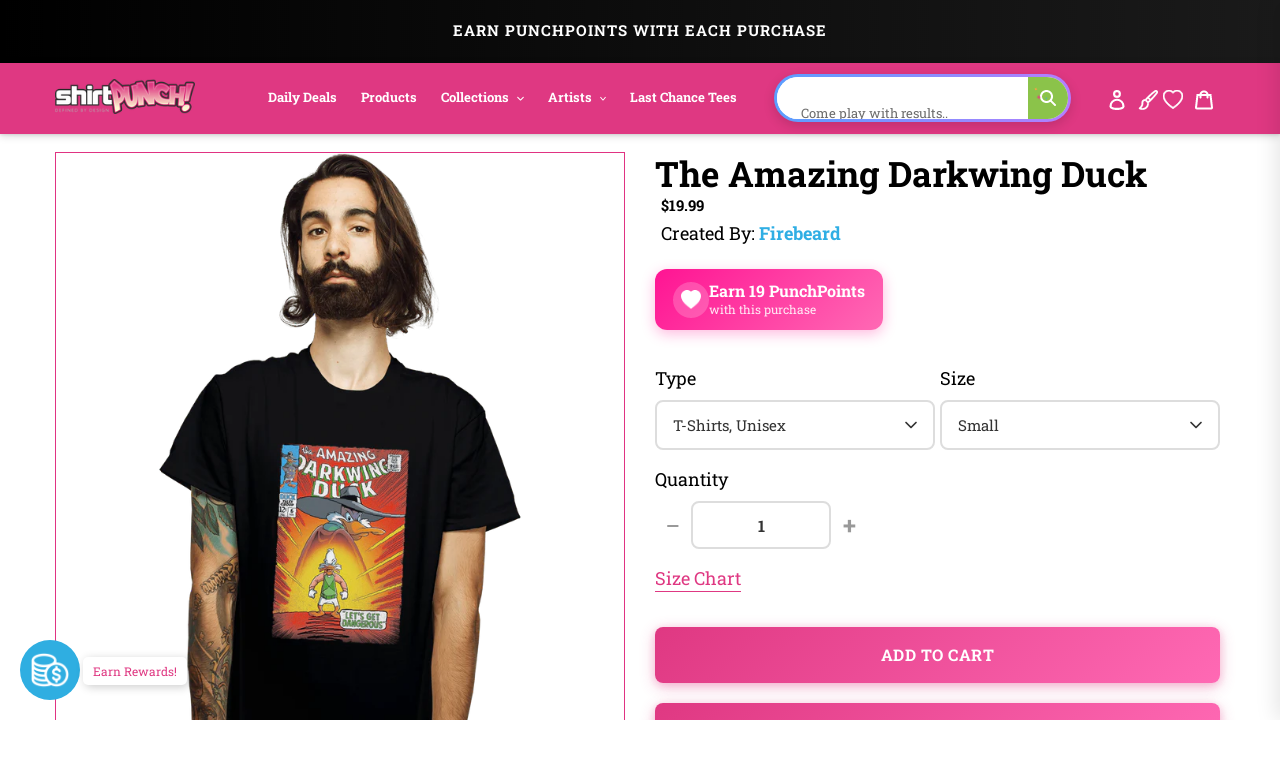

--- FILE ---
content_type: text/html; charset=utf-8
request_url: https://www.shirtpunch.com/products/the-amazing-darkwing-duck
body_size: 73827
content:
<!doctype html>
<html class="no-js" lang="en">
<head>

<script type="application/ld+json">
{
  "@context":"https://schema.org",
  "@type":"Organization",
  "name":"ShirtPunch",
  "url":"https://www.shirtpunch.com",
  "logo":"https://www.shirtpunch.com//www.shirtpunch.com/cdn/shop/files/favicon-32x32_256x256.png?v=1738588555",
  "sameAs":[
    "https://www.twitter.com/ShirtPunch",
    "https://www.facebook.com/ShirtPunch"
  ]
}
</script>



<!-- Google Tag Manager -->
<script>(function(w,d,s,l,i){w[l]=w[l]||[];w[l].push({'gtm.start':
new Date().getTime(),event:'gtm.js'});var f=d.getElementsByTagName(s)[0],
j=d.createElement(s),dl=l!='dataLayer'?'&l='+l:'';j.async=true;j.src=
'https://www.googletagmanager.com/gtm.js?id='+i+dl;f.parentNode.insertBefore(j,f);
})(window,document,'script','dataLayer','GTM-WSX8X93G');</script>
<!-- End Google Tag Manager -->
  
  <meta name="facebook-domain-verification" content="06n8divu21maqxkk2l1oqmx6vqgdd3" />
  <meta name="google-site-verification" content="0JsSAxJQvCU3R7Q2pMYfiXgHaHajnuOd-M93fcvyI10" />
  
  <meta charset="utf-8">
  <meta http-equiv="X-UA-Compatible" content="IE=edge,chrome=1">
  <meta name="viewport" content="width=device-width,initial-scale=1">
  <meta name="theme-color" content="#df3882">

  <!-- Reddit Pixel -->
<script>
!function(w,d){if(!w.rdt){var p=w.rdt=function(){p.sendEvent?p.sendEvent.apply(p,arguments):p.callQueue.push(arguments)};p.callQueue=[];var t=d.createElement("script");t.src="https://www.redditstatic.com/ads/pixel.js",t.async=!0;var s=d.getElementsByTagName("script")[0];s.parentNode.insertBefore(t,s)}}(window,document);rdt('init','a2_dpew3rx1wme7', {"optOut":false,"useDecimalCurrencyValues":true,"aaid":"<AAID-HERE>","email":"<EMAIL-HERE>","externalId":"<EXTERNAL-ID-HERE>","idfa":"<IDFA-HERE>"});rdt('track', 'PageVisit');
</script>
<!-- DO NOT MODIFY UNLESS TO REPLACE A USER IDENTIFIER -->
<!-- End Reddit Pixel -->

  
<link rel="shortcut icon" href="//www.shirtpunch.com/cdn/shop/files/favicon-32x32_32x32.png?v=1738588555" type="image/png">

  <!-- /snippets/social-meta-tags.liquid -->




<meta property="og:site_name" content="ShirtPunch">
<meta property="og:url" content="https://www.shirtpunch.com/products/the-amazing-darkwing-duck">
<meta property="og:type" content="product">
  <meta property="og:price:amount" content="5.00">
  <meta property="og:price:currency" content="USD">


<meta property="og:image" content="http://www.shirtpunch.com/cdn/shop/products/prov_cover_b39b251f-d051-484e-9772-8bf15e17219e_1200x1200.jpg?v=1622061559"><meta property="og:image" content="http://www.shirtpunch.com/cdn/shop/products/prov_unisex_369c1709-c307-436e-8d21-ae2560183c19_1200x1200.png?v=1622061773"><meta property="og:image" content="http://www.shirtpunch.com/cdn/shop/products/prov_youth_c534bf19-a45e-4f39-bf6d-8cfbdaa62767_1200x1200.png?v=1622061315">
<meta property="og:image:secure_url" content="https://www.shirtpunch.com/cdn/shop/products/prov_cover_b39b251f-d051-484e-9772-8bf15e17219e_1200x1200.jpg?v=1622061559"><meta property="og:image:secure_url" content="https://www.shirtpunch.com/cdn/shop/products/prov_unisex_369c1709-c307-436e-8d21-ae2560183c19_1200x1200.png?v=1622061773"><meta property="og:image:secure_url" content="https://www.shirtpunch.com/cdn/shop/products/prov_youth_c534bf19-a45e-4f39-bf6d-8cfbdaa62767_1200x1200.png?v=1622061315">


  <meta name="twitter:site" content="@ShirtPunch">

<meta name="twitter:card" content="summary_large_image">
  
    <title>The Amazing Darkwing Duck - Nerdy T-Shirt by firebeard | ShirtPunch</title>
<meta name="description" content="Shop "The Amazing Darkwing Duck" T-Shirt at ShirtPunch. Nerdy design. Original artwork by artist firebeard. Premium quality, comfortable fit. Free shipp...">
<meta property="og:title" content="The Amazing Darkwing Duck - Nerdy T-Shirt by firebeard | ShirtPunch">
<meta property="og:description" content="Shop "The Amazing Darkwing Duck" T-Shirt at ShirtPunch. Nerdy design. Original artwork by artist firebeard. Premium quality, comfortable fit. Free shipping over $75 to USA, CAD, UK!">
<meta name="twitter:title" content="The Amazing Darkwing Duck - Nerdy T-Shirt by firebeard | ShirtPunch">
<meta name="twitter:description" content="Shop "The Amazing Darkwing Duck" T-Shirt at ShirtPunch. Nerdy design. Original artwork by artist firebeard. Premium quality, comfortable fit. Free shipping over $75 to USA, CAD, UK!">

  

  

  
  
  <link href="//www.shirtpunch.com/cdn/shop/t/29/assets/theme.scss.css?v=49704203734431460111762791528" rel="stylesheet" type="text/css" media="all" />

  <style>
/* Product Card Hover Effects */

/* Ensure proper overflow and positioning */
.grid-view-item {
  position: relative;
  overflow: hidden;
}

/* Make the background link cover entire card but stay behind content */
.grid-view-item__link.full-width-link {
  position: absolute;
  top: 0;
  left: 0;
  right: 0;
  bottom: 0;
  z-index: 0;
}

/* Keep content above the link */
.product-card__image-with-placeholder-wrapper,
.title-vendor-price-container {
  position: relative;
  z-index: 1;
  pointer-events: none; /* Don't block clicks - let them pass through to link */
}

.grid-view-item__image-wrapper {
  position: relative;
  overflow: hidden;
  transition: transform 0.3s ease;
}

/* Position wrapper for image stacking */
.grid-view-item__image-wrapper > div {
  position: relative;
  overflow: hidden;
}

/* Primary image - absolute positioned within padding container */
.grid-view-item__image--primary {
  position: absolute;
  top: 0;
  left: 0;
  width: 100%;
  height: 100%;
  object-fit: cover;
  transition: opacity 0.4s ease, transform 0.6s cubic-bezier(0.25, 0.46, 0.45, 0.94);
  transform-origin: center center;
  opacity: 1;
  z-index: 1;
}

/* Secondary image - absolutely positioned on top, hidden by default */
.grid-view-item__image--secondary {
  position: absolute;
  top: 0;
  left: 0;
  width: 100%;
  height: 100%;
  object-fit: cover;
  transition: opacity 0.4s ease, transform 0.6s cubic-bezier(0.25, 0.46, 0.45, 0.94);
  transform-origin: center center;
  opacity: 0;
  z-index: 2;
}

/* Zoom effect on both images on hover */
.grid-view-item:hover .grid-view-item__image--primary,
.grid-view-item:hover .grid-view-item__image--secondary {
  transform: scale(1.1);
}

/* Swap to second image on hover */
.grid-view-item:hover .grid-view-item__image--secondary {
  opacity: 1;
}

/* Fallback for single image products */
.grid-view-item__image:not(.grid-view-item__image--primary):not(.grid-view-item__image--secondary) {
  transition: transform 0.6s cubic-bezier(0.25, 0.46, 0.45, 0.94);
  transform-origin: center center;
}

.grid-view-item:hover .grid-view-item__image:not(.grid-view-item__image--primary):not(.grid-view-item__image--secondary) {
  transform: scale(1.1);
}

/* TeePublic-style overlay effect */
.grid-view-item::before {
  content: '';
  position: absolute;
  top: 0;
  left: 0;
  right: 0;
  bottom: 0;
  background: rgba(0, 0, 0, 0);
  transition: background 0.3s ease;
  pointer-events: none;
  z-index: 2;
}

.grid-view-item:hover::before {
  background: rgba(0, 0, 0, 0.03);
}

/* Smooth title transition */
.grid-view-item__title {
  transition: color 0.3s ease;
}

.grid-view-item:hover .grid-view-item__title {
  color: #666;
}

/* Mobile: Disable hover effects on touch devices */
@media (hover: none) and (pointer: coarse) {
  .grid-view-item:hover .grid-view-item__image--primary,
  .grid-view-item:hover .grid-view-item__image--secondary,
  .grid-view-item:hover .grid-view-item__image {
    transform: none;
  }

  .grid-view-item:hover .grid-view-item__image--secondary {
    opacity: 0;
  }

  .grid-view-item:hover::before {
    background: transparent;
  }
}
</style>


  <style>
/* Redbubble-Style Search Bar & Filter Improvements */

/* Custom Gradient Shimmer Animation */
@keyframes shimmer {
  0% {
    background-position: 200% 50%;
  }
  100% {
    background-position: 0% 50%;
  }
}

@keyframes sparkle {
  0%, 100% {
    transform: scale(1) rotate(0deg);
    opacity: 1;
  }
  50% {
    transform: scale(1.2) rotate(180deg);
    opacity: 0.8;
  }
}

@keyframes typing {
  0%, 100% {
    content: 'S';
  }
  10% {
    content: 'Se';
  }
  20% {
    content: 'Sea';
  }
  30% {
    content: 'Sear';
  }
  40% {
    content: 'Searc';
  }
  50% {
    content: 'Search';
  }
  60% {
    content: 'Search ';
  }
  70% {
    content: 'Search M';
  }
  80% {
    content: 'Search Me';
  }
  90%, 95% {
    content: 'Search Me';
  }
}

/* Search Bar - Clean, modern Redbubble style */
.search-bar-container {
  flex: 1;
  max-width: 600px;
}

.search-form {
  width: 100%;
}

.search-group {
  position: relative;
  width: 100%;
}

.search-input {
  width: 100%;
  height: 48px;
  padding: 12px 50px 12px 20px;
  border: 2px solid transparent;
  border-radius: 24px; /* Rounded pill shape like Redbubble */
  font-size: 16px !important;
  font-weight: 500 !important;
  color: #000 !important; /* Black text */
  transition: all 0.3s ease;
  background: #fff;
  position: relative;
  /* ShirtPunch Pink Shimmer Border - Redbubble style */
  background-image: linear-gradient(white, white),
                    linear-gradient(90deg,
                      #ff1493 0%,
                      #ff69b4 25%,
                      #ff1493 50%,
                      #c2185b 75%,
                      #ff1493 100%);
  background-origin: padding-box, border-box;
  background-clip: padding-box, border-box;
  background-size: 100%, 200% 100%;
  animation: shimmer 2s linear infinite;
}

/* Keep animation on focus/click, add glow and scale effect */
.search-input:focus {
  outline: none;
  box-shadow: 0 0 0 3px rgba(51, 51, 51, 0.1);
  transform: scale(1.02);
  border-color: #333;
}

.search-input::placeholder {
  color: #8B0000 !important;
  font-weight: 600 !important;
  text-shadow: 0 0 3px rgba(139, 0, 0, 0.5);
}

/* Force black text for typed input value */
input.search-input,
input.filters-toolbar__input {
  color: #000 !important;
  font-weight: 500 !important;
  -webkit-text-fill-color: #000 !important;
}

.search-submit {
  position: absolute;
  right: 8px;
  top: 50%;
  transform: translateY(-50%);
  width: 36px;
  height: 36px;
  border: none;
  background: transparent;
  cursor: pointer;
  display: flex;
  align-items: center;
  justify-content: center;
  border-radius: 50%;
  transition: all 0.3s ease;
}

.search-submit:hover {
  background: #fff0f6;
  transform: translateY(-50%) scale(1.1);
}

.search-submit svg {
  width: 20px;
  height: 20px;
  color: #ff1493;
  transition: all 0.3s ease;
  animation: sparkle 1.5s ease-in-out infinite;
}

/* Icon color on focus */
.search-input:focus ~ .search-submit svg {
  color: #ff1493;
}

/* Add ghosts around the search icon */
.search-submit::before,
.search-submit::after {
  content: '👻';
  position: absolute;
  font-size: 14px;
  animation: sparkle 1.5s ease-in-out infinite;
  pointer-events: none;
}

.search-submit::before {
  top: -4px;
  right: -4px;
  animation-delay: 0.3s;
}

.search-submit::after {
  bottom: -4px;
  left: -4px;
  animation-delay: 0.6s;
}

/* Filter Dropdowns - Modern styling */
.collection-filters select {
  width: 100%;
  height: 48px;
  padding: 12px 40px 12px 16px;
  border: 2px solid #e6e6e6;
  border-radius: 8px;
  font-size: 14px;
  font-weight: 500;
  text-transform: uppercase;
  letter-spacing: 0.5px;
  background: #fff;
  cursor: pointer;
  transition: all 0.2s ease;
  appearance: none;
  background-image: url("data:image/svg+xml,%3Csvg width='12' height='8' viewBox='0 0 12 8' fill='none' xmlns='http://www.w3.org/2000/svg'%3E%3Cpath d='M1 1L6 6L11 1' stroke='%23666' stroke-width='2' stroke-linecap='round' stroke-linejoin='round'/%3E%3C/svg%3E");
  background-repeat: no-repeat;
  background-position: right 16px center;
}

.collection-filters select:hover {
  border-color: #ccc;
}

.collection-filters select:focus {
  outline: none;
  border-color: #000;
  box-shadow: 0 2px 8px rgba(0, 0, 0, 0.1);
}

.collection-filters .heading {
  font-size: 14px;
  font-weight: 700;
  text-transform: uppercase;
  letter-spacing: 1px;
  margin-bottom: 16px;
  color: #000;
}

/* Toolbar Layout Improvements */
.filters-toolbar__item-child {
  display: flex;
  align-items: center;
}

/* Mobile Responsiveness - Redbubble Style */
@media (max-width: 749px) {

  /* Hide collection image */
  .collection-image {
    display: none !important;
  }

  /* Hide large H1 title */
  .section-header h1 {
    display: none !important;
  }

  /* Hide collection description */
  .collection-description,
  .rte.collection-description {
    display: none !important;
  }

  /* Hide the page-width container inside collection-header but not the filters-toolbar-wrapper */
  .collection-header > .page-width {
    display: none !important;
  }

  /* Hide breadcrumb on mobile */
  .breadcrumb {
    display: none !important;
  }

  /* Hide Related Collections section */
  .collection-header h2,
  .collection-header .related-collections {
    display: none !important;
  }

  /* Keep custom search bar visible on mobile */
  .search-bar-container,
  .search-bar-container.collection-search-container {
    display: flex !important;
    align-items: stretch !important;
    width: 100% !important;
    visibility: visible !important;
    opacity: 1 !important;
  }

  .filters-toolbar__item-child {
    display: flex !important;
    width: 100% !important;
  }

  .search-bar-minimal {
    display: block !important;
    width: 100% !important;
  }

  .search-input {
    height: 44px !important;
    font-size: 15px !important;
    padding: 10px 45px 10px 16px !important;
    border-radius: 24px !important;
    border: 2px solid transparent !important;
    color: #000 !important;
    font-weight: 500 !important;
    background-image: linear-gradient(white, white),
                      linear-gradient(90deg,
                        #ff1493 0%,
                        #ff69b4 25%,
                        #ff1493 50%,
                        #c2185b 75%,
                        #ff1493 100%) !important;
    background-origin: padding-box, border-box !important;
    background-clip: padding-box, border-box !important;
    background-size: 100%, 200% 100% !important;
    animation: shimmer 2s linear infinite !important;
  }

  .search-input::placeholder {
    color: #999 !important;
  }

  /* Move search to top - sticky under header with NO padding */
  .filters-toolbar {
    position: sticky;
    top: 0;
    z-index: 10;
    background: #fff;
    padding: 8px 0 0 0 !important;
    margin: 0 !important;
  }

  .filters-toolbar-wrapper {
    margin: 0 !important;
    padding: 0 !important;
  }

  /* Compact filter toolbar labels */
  .filters-toolbar__label {
    font-size: 10px !important;
    margin-bottom: 4px !important;
    text-transform: uppercase;
    font-weight: 700;
    letter-spacing: 0.5px;
  }

  /* Make filter dropdowns more compact and visible */
  .filters-toolbar__input {
    height: 38px !important;
    font-size: 13px !important;
    padding: 8px 12px !important;
  }

  .filters-toolbar__input.hidden {
    display: block !important;
    visibility: visible !important;
    opacity: 1 !important;
  }

  /* Reduce all page-width padding */
  .page-width {
    padding-left: 12px !important;
    padding-right: 12px !important;
    padding-top: 0 !important;
    padding-bottom: 0 !important;
  }

  /* Hide breadcrumb completely */
  .page-width > .breadcrumb {
    display: none !important;
  }

  /* Hide product count */
  .filters-toolbar__product-count {
    display: none !important;
  }

  /* Products start immediately */
  #Collection {
    margin-top: 0 !important;
    padding-top: 0 !important;
  }

  /* Remove spacing above products */
  .page-width:has(#Collection) {
    padding-top: 0 !important;
    margin-top: 0 !important;
  }

  /* Tighter product grid */
  .grid--uniform {
    gap: 8px !important;
    margin-top: 0 !important;
  }

  /* Remove extra margins from grid items */
  .grid__item--collection-template {
    margin-bottom: 8px !important;
  }

  /* Remove bottom spacing after filters */
  .filters-toolbar__item-wrapper {
    margin-bottom: 0 !important;
  }

  /* Maximize product card image area on mobile */
  .grid-view-item__title {
    font-size: 13px !important;
    line-height: 1.2 !important;
    margin: 6px 0 4px 0 !important;
    padding: 0 4px !important;
  }

  .product-card__title {
    font-size: 13px !important;
  }

  .price {
    font-size: 14px !important;
    margin: 0 !important;
    padding: 0 4px 6px 4px !important;
  }

  .grid-view-item {
    border: none !important;
    box-shadow: none !important;
    padding: 0 !important;
  }

  .title-vendor-price-container {
    padding: 0 !important;
    margin: 0 !important;
  }
}

/* Search Drawer Styling - Pink Shimmer Pill */
.search-bar__input,
.search-form__input {
  height: 50px !important;
  padding: 12px 60px 12px 20px !important;
  border-radius: 30px !important;
  border: 2px solid transparent !important;
  font-size: 16px !important;
  font-weight: 500 !important;
  color: #000 !important;
  background-color: #fff !important;
  background-image: linear-gradient(white, white),
                    linear-gradient(90deg,
                      #ff1493 0%,
                      #ff69b4 25%,
                      #ff1493 50%,
                      #c2185b 75%,
                      #ff1493 100%) !important;
  background-origin: padding-box, border-box !important;
  background-clip: padding-box, border-box !important;
  background-size: 100%, 200% 100% !important;
  animation: shimmer 2s linear infinite !important;
  transition: all 0.3s ease !important;
}

.search-bar__input:focus,
.search-form__input:focus {
  outline: none !important;
  box-shadow: 0 4px 15px rgba(255, 20, 147, 0.3) !important;
}

.search-bar__submit,
.search-form__submit {
  position: absolute !important;
  right: 10px !important;
  top: 50% !important;
  transform: translateY(-50%) !important;
  width: 40px !important;
  height: 40px !important;
  border-radius: 50% !important;
  background: transparent !important;
  transition: all 0.3s ease !important;
}

.search-bar__submit:hover,
.search-form__submit:hover {
  background: #fff0f6 !important;
}

.search-bar__submit svg,
.search-form__submit svg {
  color: #ff1493 !important;
  width: 20px !important;
  height: 20px !important;
}

/* Header Search Bar - Redbubble Style */
.site-header__search-bar {
  display: flex !important;
  align-items: center;
  justify-content: flex-end;
  padding: 0 10px;
  visibility: visible !important;
  opacity: 1 !important;
}

.site-header__search-form {
  width: 100%;
  max-width: 100%;
}

@media (min-width: 1200px) {
  .site-header__search-form {
    max-width: 400px;
  }
}

@media (min-width: 750px) and (max-width: 1199px) {
  .site-header__search-form {
    max-width: 280px;
  }

  .site-header__search-input {
    font-size: 13px !important;
    padding: 8px 40px 8px 12px !important;
  }
}

.site-header__search-input-wrapper {
  position: relative;
  width: 100%;
}

.site-header__search-input {
  width: 100% !important;
  height: 40px !important;
  padding: 8px 45px 8px 16px !important;
  border-radius: 24px !important;
  border: 2px solid transparent !important;
  font-size: 14px !important;
  font-weight: 500 !important;
  color: #000 !important;
  background-color: #fff !important;
  background-image: linear-gradient(white, white),
                    linear-gradient(90deg,
                      #ff1493 0%,
                      #ff69b4 25%,
                      #ff1493 50%,
                      #c2185b 75%,
                      #ff1493 100%) !important;
  background-origin: padding-box, border-box !important;
  background-clip: padding-box, border-box !important;
  background-size: 100%, 200% 100% !important;
  animation: shimmer 2s linear infinite !important;
  transition: all 0.3s ease !important;
  box-shadow: none !important;
}

.site-header__search-input:focus {
  outline: none !important;
  box-shadow: 0 2px 8px rgba(255, 20, 147, 0.2) !important;
}

.site-header__search-input::placeholder {
  color: #999 !important;
  font-weight: 400 !important;
}

.site-header__search-submit {
  position: absolute !important;
  right: 6px !important;
  top: 50% !important;
  transform: translateY(-50%) !important;
  width: 32px !important;
  height: 32px !important;
  border: none !important;
  background: transparent !important;
  cursor: pointer !important;
  display: flex !important;
  align-items: center !important;
  justify-content: center !important;
  border-radius: 50% !important;
  transition: all 0.3s ease !important;
  padding: 0 !important;
}

.site-header__search-submit:hover {
  background: #fff0f6 !important;
  transform: translateY(-50%) scale(1.1) !important;
}

.site-header__search-submit svg,
.site-header__search-submit .icon {
  width: 18px !important;
  height: 18px !important;
  color: #666 !important;
  fill: #666 !important;
  transition: all 0.3s ease !important;
}

.site-header__search-submit:hover svg,
.site-header__search-submit:hover .icon {
  color: #ff1493 !important;
  fill: #ff1493 !important;
}

/* Ensure header layout stays on one line */
.site-header .grid--table {
  display: flex !important;
  align-items: center !important;
  flex-wrap: nowrap !important;
}

/* Inline Header Search - Custom Gradient */
.site-header__inline-search {
  padding-left: 20px !important;
  padding-right: 10px !important;
}

.header-search-wrapper {
  position: relative;
  width: 100%;
}

.header-search-input {
  width: 100% !important;
  height: 40px !important;
  padding: 8px 45px 8px 16px !important;
  border-radius: 24px !important;
  border: 2px solid transparent !important;
  font-size: 14px !important;
  font-weight: 500 !important;
  color: #1A1A1A !important;
  background-color: #fff !important;
  background-image: linear-gradient(white, white),
                    linear-gradient(90deg,
                      #5B9FFF 0%,
                      #B47EFF 25%,
                      #FF6B9D 50%,
                      #B47EFF 75%,
                      #5B9FFF 100%) !important;
  background-origin: padding-box, border-box !important;
  background-clip: padding-box, border-box !important;
  background-size: 100%, 400% 100% !important;
  animation: shimmer 6s ease-in-out infinite !important;
  -webkit-animation: shimmer 6s ease-in-out infinite !important;
}

.header-search-input:focus {
  outline: none !important;
  box-shadow: 0 8px 20px rgba(47, 174, 228, 0.3) !important;
  background-image: linear-gradient(#f5f5f5, #f5f5f5),
                    linear-gradient(90deg, #4db8ff, #2faee4, #1a8ccc) !important;
}

.header-search-btn {
  position: absolute !important;
  right: 6px !important;
  top: 50% !important;
  transform: translateY(-50%) !important;
  width: 32px !important;
  height: 32px !important;
  border: none !important;
  background: #8BC34A !important;
  cursor: pointer !important;
  border-radius: 50% !important;
}

.header-search-btn:hover {
  background: #689F38 !important;
}

.header-search-btn svg {
  width: 16px !important;
  height: 16px !important;
  color: white !important;
  fill: white !important;
}

.header-search-input::placeholder {
  color: #2D2D2D !important;
  font-weight: 400 !important;
}

/* FORCE EVERYTHING ON ONE LINE - RESPONSIVE SCALING */
@media (min-width: 750px) {
  .site-nav__link {
    font-size: 14px !important;
    padding: 8px 12px !important;
  }
}

@media (min-width: 750px) and (max-width: 1400px) {
  .site-nav__link {
    font-size: 13px !important;
    padding: 8px 10px !important;
  }

  .site-header__logo-image {
    max-width: 140px !important;
  }

  .header-search-input {
    font-size: 13px !important;
    height: 38px !important;
  }
}

@media (min-width: 750px) and (max-width: 1200px) {
  .site-nav__link {
    font-size: 12px !important;
    padding: 6px 8px !important;
  }

  .site-nav .list--inline > li {
    margin: 0 1px !important;
  }

  .site-header__logo-image {
    max-width: 120px !important;
  }

  .header-search-input {
    font-size: 12px !important;
    height: 36px !important;
    padding: 6px 40px 6px 12px !important;
  }

  .header-search-btn {
    width: 28px !important;
    height: 28px !important;
  }
}

@media (min-width: 750px) and (max-width: 1000px) {
  .site-nav__link {
    font-size: 11px !important;
    padding: 6px 6px !important;
  }

  .site-header__logo-image {
    max-width: 100px !important;
  }

  .header-search-input {
    font-size: 11px !important;
    height: 34px !important;
    padding: 6px 35px 6px 10px !important;
  }
}

/* Force single line layout */
.site-header {
  overflow: visible !important;
}

.site-header .grid {
  flex-wrap: nowrap !important;
}

.site-nav {
  white-space: nowrap !important;
}

/* Desktop - maximize image area */
@media (min-width: 750px) {
  .grid-view-item__title {
    font-size: 14px !important;
    line-height: 1.3 !important;
    margin: 8px 0 4px 0 !important;
    padding: 0 6px !important;
  }

  .product-card__title {
    font-size: 14px !important;
  }

  .price {
    font-size: 15px !important;
    font-weight: 600 !important;
    margin: 0 !important;
    padding: 0 6px 8px 6px !important;
  }

  .grid-view-item {
    border: 1px solid #e8e8e8 !important;
    border-radius: 4px !important;
    overflow: hidden !important;
    transition: all 0.2s ease !important;
  }

  .grid-view-item:hover {
    box-shadow: 0 4px 12px rgba(0,0,0,0.1) !important;
    transform: translateY(-2px) !important;
  }

  .title-vendor-price-container {
    padding: 0 !important;
    margin: 0 !important;
  }

  /* Tighter grid spacing on desktop */
  .grid--uniform.grid--view-items {
    gap: 12px !important;
  }
}
</style>


  <link rel="stylesheet" type="text/css" href="https://cdnjs.cloudflare.com/ajax/libs/font-awesome/4.3.0/css/font-awesome.css" media="all">

  <script>
    var theme = {
      breakpoints: {
        medium: 750,
        large: 990,
        widescreen: 1400
      },
      strings: {
        addToCart: "Add to cart",
        soldOut: "Sold out",
        unavailable: "Unavailable",
        regularPrice: "Regular price",
        salePrice: "Sale price",
        sale: "Sale",
        fromLowestPrice: "from [price]",
        vendor: "Vendor",
        showMore: "Show More",
        showLess: "Show Less",
        searchFor: "Search for",
        addressError: "Error looking up that address",
        addressNoResults: "No results for that address",
        addressQueryLimit: "You have exceeded the Google API usage limit. Consider upgrading to a \u003ca href=\"https:\/\/developers.google.com\/maps\/premium\/usage-limits\"\u003ePremium Plan\u003c\/a\u003e.",
        authError: "There was a problem authenticating your Google Maps account.",
        newWindow: "Opens in a new window.",
        external: "Opens external website.",
        newWindowExternal: "Opens external website in a new window.",
        removeLabel: "Remove [product]",
        update: "Update",
        quantity: "Quantity",
        discountedTotal: "Discounted total",
        regularTotal: "Regular total",
        priceColumn: "See Price column for discount details.",
        quantityMinimumMessage: "Quantity must be 1 or more",
        cartError: "There was an error while updating your cart. Please try again.",
        removedItemMessage: "Removed \u003cspan class=\"cart__removed-product-details\"\u003e([quantity]) [link]\u003c\/span\u003e from your cart.",
        unitPrice: "Unit price",
        unitPriceSeparator: "per",
        oneCartCount: "1 item",
        otherCartCount: "[count] items",
        quantityLabel: "Quantity: [count]",
        products: "Products",
        loading: "Loading",
        number_of_results: "[result_number] of [results_count]",
        number_of_results_found: "[results_count] results found",
        one_result_found: "1 result found"
      },
      moneyFormat: "${{amount}}",
      moneyFormatWithCurrency: "${{amount}} USD",
      settings: {
        predictiveSearchEnabled: true,
        predictiveSearchShowPrice: false,
        predictiveSearchShowVendor: true
      }
    }

    document.documentElement.className = document.documentElement.className.replace('no-js', 'js');
  </script><script src="https://ajax.googleapis.com/ajax/libs/jquery/1.10.2/jquery.min.js"></script>
  <script src="//www.shirtpunch.com/cdn/shop/t/29/assets/lazysizes.js?v=94224023136283657951762101606" defer></script>
  <script src="//www.shirtpunch.com/cdn/shop/t/29/assets/vendor.js?v=89732074642198756001762101606" defer></script>
  <script src="//www.shirtpunch.com/cdn/shop/t/29/assets/theme.js?v=132135259417721863361762967548" defer></script>
  
  
  
  

  <script>window.performance && window.performance.mark && window.performance.mark('shopify.content_for_header.start');</script><meta name="google-site-verification" content="TM2m-mMSuLtxpngrRCgQnipbxFBh0VtSR9iVyoQjUFs">
<meta name="facebook-domain-verification" content="lur8a4eobegcys607h1xdnacbtkt0g">
<meta id="shopify-digital-wallet" name="shopify-digital-wallet" content="/27828355139/digital_wallets/dialog">
<meta name="shopify-checkout-api-token" content="a8ee819fb0db8940c685c75e494b3f4c">
<meta id="in-context-paypal-metadata" data-shop-id="27828355139" data-venmo-supported="false" data-environment="production" data-locale="en_US" data-paypal-v4="true" data-currency="USD">
<link rel="alternate" hreflang="x-default" href="https://www.shirtpunch.com/products/the-amazing-darkwing-duck">
<link rel="alternate" hreflang="en-CA" href="https://www.shirtpunch.com/en-ca/products/the-amazing-darkwing-duck">
<link rel="alternate" type="application/json+oembed" href="https://www.shirtpunch.com/products/the-amazing-darkwing-duck.oembed">
<script async="async" src="/checkouts/internal/preloads.js?locale=en-US"></script>
<script id="shopify-features" type="application/json">{"accessToken":"a8ee819fb0db8940c685c75e494b3f4c","betas":["rich-media-storefront-analytics"],"domain":"www.shirtpunch.com","predictiveSearch":true,"shopId":27828355139,"locale":"en"}</script>
<script>var Shopify = Shopify || {};
Shopify.shop = "shirtpunch-store.myshopify.com";
Shopify.locale = "en";
Shopify.currency = {"active":"USD","rate":"1.0"};
Shopify.country = "US";
Shopify.theme = {"name":"LIVETHEME","id":138816618563,"schema_name":"Debut","schema_version":"16.5.5","theme_store_id":796,"role":"main"};
Shopify.theme.handle = "null";
Shopify.theme.style = {"id":null,"handle":null};
Shopify.cdnHost = "www.shirtpunch.com/cdn";
Shopify.routes = Shopify.routes || {};
Shopify.routes.root = "/";</script>
<script type="module">!function(o){(o.Shopify=o.Shopify||{}).modules=!0}(window);</script>
<script>!function(o){function n(){var o=[];function n(){o.push(Array.prototype.slice.apply(arguments))}return n.q=o,n}var t=o.Shopify=o.Shopify||{};t.loadFeatures=n(),t.autoloadFeatures=n()}(window);</script>
<script id="shop-js-analytics" type="application/json">{"pageType":"product"}</script>
<script defer="defer" async type="module" src="//www.shirtpunch.com/cdn/shopifycloud/shop-js/modules/v2/client.init-shop-cart-sync_COMZFrEa.en.esm.js"></script>
<script defer="defer" async type="module" src="//www.shirtpunch.com/cdn/shopifycloud/shop-js/modules/v2/chunk.common_CdXrxk3f.esm.js"></script>
<script type="module">
  await import("//www.shirtpunch.com/cdn/shopifycloud/shop-js/modules/v2/client.init-shop-cart-sync_COMZFrEa.en.esm.js");
await import("//www.shirtpunch.com/cdn/shopifycloud/shop-js/modules/v2/chunk.common_CdXrxk3f.esm.js");

  window.Shopify.SignInWithShop?.initShopCartSync?.({"fedCMEnabled":true,"windoidEnabled":true});

</script>
<script>(function() {
  var isLoaded = false;
  function asyncLoad() {
    if (isLoaded) return;
    isLoaded = true;
    var urls = ["https:\/\/chimpstatic.com\/mcjs-connected\/js\/users\/2ff6b8caa7fb153114861ccfa\/94bbf24510e6fcf5035ce4610.js?shop=shirtpunch-store.myshopify.com","\/\/cdn.shopify.com\/proxy\/25d7dd82e160319937fb9c5b92870b50cdb55271706b26be938a428ea7bb779c\/api.goaffpro.com\/loader.js?shop=shirtpunch-store.myshopify.com\u0026sp-cache-control=cHVibGljLCBtYXgtYWdlPTkwMA","https:\/\/static.shareasale.com\/json\/shopify\/deduplication.js?shop=shirtpunch-store.myshopify.com","https:\/\/static.shareasale.com\/json\/shopify\/shareasale-tracking.js?sasmid=75071\u0026ssmtid=19038\u0026shop=shirtpunch-store.myshopify.com","https:\/\/cdn.withfriends.co\/api\/withfriends-checkout.js?version=2\u0026checkout=1\u0026embed=1\u0026tone=transactional\u0026id=26495098\u0026host=live\u0026shop=shirtpunch-store.myshopify.com"];
    for (var i = 0; i < urls.length; i++) {
      var s = document.createElement('script');
      s.type = 'text/javascript';
      s.async = true;
      s.src = urls[i];
      var x = document.getElementsByTagName('script')[0];
      x.parentNode.insertBefore(s, x);
    }
  };
  if(window.attachEvent) {
    window.attachEvent('onload', asyncLoad);
  } else {
    window.addEventListener('load', asyncLoad, false);
  }
})();</script>
<script id="__st">var __st={"a":27828355139,"offset":-18000,"reqid":"b63a3c6b-484f-4062-af0a-bd3bd72febfe-1763133711","pageurl":"www.shirtpunch.com\/products\/the-amazing-darkwing-duck","u":"4e96f7287d35","p":"product","rtyp":"product","rid":4559652847683};</script>
<script>window.ShopifyPaypalV4VisibilityTracking = true;</script>
<script id="captcha-bootstrap">!function(){'use strict';const t='contact',e='account',n='new_comment',o=[[t,t],['blogs',n],['comments',n],[t,'customer']],c=[[e,'customer_login'],[e,'guest_login'],[e,'recover_customer_password'],[e,'create_customer']],r=t=>t.map((([t,e])=>`form[action*='/${t}']:not([data-nocaptcha='true']) input[name='form_type'][value='${e}']`)).join(','),a=t=>()=>t?[...document.querySelectorAll(t)].map((t=>t.form)):[];function s(){const t=[...o],e=r(t);return a(e)}const i='password',u='form_key',d=['recaptcha-v3-token','g-recaptcha-response','h-captcha-response',i],f=()=>{try{return window.sessionStorage}catch{return}},m='__shopify_v',_=t=>t.elements[u];function p(t,e,n=!1){try{const o=window.sessionStorage,c=JSON.parse(o.getItem(e)),{data:r}=function(t){const{data:e,action:n}=t;return t[m]||n?{data:e,action:n}:{data:t,action:n}}(c);for(const[e,n]of Object.entries(r))t.elements[e]&&(t.elements[e].value=n);n&&o.removeItem(e)}catch(o){console.error('form repopulation failed',{error:o})}}const l='form_type',E='cptcha';function T(t){t.dataset[E]=!0}const w=window,h=w.document,L='Shopify',v='ce_forms',y='captcha';let A=!1;((t,e)=>{const n=(g='f06e6c50-85a8-45c8-87d0-21a2b65856fe',I='https://cdn.shopify.com/shopifycloud/storefront-forms-hcaptcha/ce_storefront_forms_captcha_hcaptcha.v1.5.2.iife.js',D={infoText:'Protected by hCaptcha',privacyText:'Privacy',termsText:'Terms'},(t,e,n)=>{const o=w[L][v],c=o.bindForm;if(c)return c(t,g,e,D).then(n);var r;o.q.push([[t,g,e,D],n]),r=I,A||(h.body.append(Object.assign(h.createElement('script'),{id:'captcha-provider',async:!0,src:r})),A=!0)});var g,I,D;w[L]=w[L]||{},w[L][v]=w[L][v]||{},w[L][v].q=[],w[L][y]=w[L][y]||{},w[L][y].protect=function(t,e){n(t,void 0,e),T(t)},Object.freeze(w[L][y]),function(t,e,n,w,h,L){const[v,y,A,g]=function(t,e,n){const i=e?o:[],u=t?c:[],d=[...i,...u],f=r(d),m=r(i),_=r(d.filter((([t,e])=>n.includes(e))));return[a(f),a(m),a(_),s()]}(w,h,L),I=t=>{const e=t.target;return e instanceof HTMLFormElement?e:e&&e.form},D=t=>v().includes(t);t.addEventListener('submit',(t=>{const e=I(t);if(!e)return;const n=D(e)&&!e.dataset.hcaptchaBound&&!e.dataset.recaptchaBound,o=_(e),c=g().includes(e)&&(!o||!o.value);(n||c)&&t.preventDefault(),c&&!n&&(function(t){try{if(!f())return;!function(t){const e=f();if(!e)return;const n=_(t);if(!n)return;const o=n.value;o&&e.removeItem(o)}(t);const e=Array.from(Array(32),(()=>Math.random().toString(36)[2])).join('');!function(t,e){_(t)||t.append(Object.assign(document.createElement('input'),{type:'hidden',name:u})),t.elements[u].value=e}(t,e),function(t,e){const n=f();if(!n)return;const o=[...t.querySelectorAll(`input[type='${i}']`)].map((({name:t})=>t)),c=[...d,...o],r={};for(const[a,s]of new FormData(t).entries())c.includes(a)||(r[a]=s);n.setItem(e,JSON.stringify({[m]:1,action:t.action,data:r}))}(t,e)}catch(e){console.error('failed to persist form',e)}}(e),e.submit())}));const S=(t,e)=>{t&&!t.dataset[E]&&(n(t,e.some((e=>e===t))),T(t))};for(const o of['focusin','change'])t.addEventListener(o,(t=>{const e=I(t);D(e)&&S(e,y())}));const B=e.get('form_key'),M=e.get(l),P=B&&M;t.addEventListener('DOMContentLoaded',(()=>{const t=y();if(P)for(const e of t)e.elements[l].value===M&&p(e,B);[...new Set([...A(),...v().filter((t=>'true'===t.dataset.shopifyCaptcha))])].forEach((e=>S(e,t)))}))}(h,new URLSearchParams(w.location.search),n,t,e,['guest_login'])})(!0,!0)}();</script>
<script integrity="sha256-52AcMU7V7pcBOXWImdc/TAGTFKeNjmkeM1Pvks/DTgc=" data-source-attribution="shopify.loadfeatures" defer="defer" src="//www.shirtpunch.com/cdn/shopifycloud/storefront/assets/storefront/load_feature-81c60534.js" crossorigin="anonymous"></script>
<script data-source-attribution="shopify.dynamic_checkout.dynamic.init">var Shopify=Shopify||{};Shopify.PaymentButton=Shopify.PaymentButton||{isStorefrontPortableWallets:!0,init:function(){window.Shopify.PaymentButton.init=function(){};var t=document.createElement("script");t.src="https://www.shirtpunch.com/cdn/shopifycloud/portable-wallets/latest/portable-wallets.en.js",t.type="module",document.head.appendChild(t)}};
</script>
<script data-source-attribution="shopify.dynamic_checkout.buyer_consent">
  function portableWalletsHideBuyerConsent(e){var t=document.getElementById("shopify-buyer-consent"),n=document.getElementById("shopify-subscription-policy-button");t&&n&&(t.classList.add("hidden"),t.setAttribute("aria-hidden","true"),n.removeEventListener("click",e))}function portableWalletsShowBuyerConsent(e){var t=document.getElementById("shopify-buyer-consent"),n=document.getElementById("shopify-subscription-policy-button");t&&n&&(t.classList.remove("hidden"),t.removeAttribute("aria-hidden"),n.addEventListener("click",e))}window.Shopify?.PaymentButton&&(window.Shopify.PaymentButton.hideBuyerConsent=portableWalletsHideBuyerConsent,window.Shopify.PaymentButton.showBuyerConsent=portableWalletsShowBuyerConsent);
</script>
<script>
  function portableWalletsCleanup(e){e&&e.src&&console.error("Failed to load portable wallets script "+e.src);var t=document.querySelectorAll("shopify-accelerated-checkout .shopify-payment-button__skeleton, shopify-accelerated-checkout-cart .wallet-cart-button__skeleton"),e=document.getElementById("shopify-buyer-consent");for(let e=0;e<t.length;e++)t[e].remove();e&&e.remove()}function portableWalletsNotLoadedAsModule(e){e instanceof ErrorEvent&&"string"==typeof e.message&&e.message.includes("import.meta")&&"string"==typeof e.filename&&e.filename.includes("portable-wallets")&&(window.removeEventListener("error",portableWalletsNotLoadedAsModule),window.Shopify.PaymentButton.failedToLoad=e,"loading"===document.readyState?document.addEventListener("DOMContentLoaded",window.Shopify.PaymentButton.init):window.Shopify.PaymentButton.init())}window.addEventListener("error",portableWalletsNotLoadedAsModule);
</script>

<script type="module" src="https://www.shirtpunch.com/cdn/shopifycloud/portable-wallets/latest/portable-wallets.en.js" onError="portableWalletsCleanup(this)" crossorigin="anonymous"></script>
<script nomodule>
  document.addEventListener("DOMContentLoaded", portableWalletsCleanup);
</script>

<script id='scb4127' type='text/javascript' async='' src='https://www.shirtpunch.com/cdn/shopifycloud/privacy-banner/storefront-banner.js'></script><link id="shopify-accelerated-checkout-styles" rel="stylesheet" media="screen" href="https://www.shirtpunch.com/cdn/shopifycloud/portable-wallets/latest/accelerated-checkout-backwards-compat.css" crossorigin="anonymous">
<style id="shopify-accelerated-checkout-cart">
        #shopify-buyer-consent {
  margin-top: 1em;
  display: inline-block;
  width: 100%;
}

#shopify-buyer-consent.hidden {
  display: none;
}

#shopify-subscription-policy-button {
  background: none;
  border: none;
  padding: 0;
  text-decoration: underline;
  font-size: inherit;
  cursor: pointer;
}

#shopify-subscription-policy-button::before {
  box-shadow: none;
}

      </style>

<script>window.performance && window.performance.mark && window.performance.mark('shopify.content_for_header.end');</script>
  <!-- Google Webmaster Tools Site Verification -->
  <meta name="google-site-verification" content="xNFg-RE7sgnmE7TcPvr1XiXpJFDcO2Kf-mPaXLJa4tU" />
 <script src="https://cdn.shopify.com/extensions/0199f526-2b4b-7133-90d1-900cc9c3858b/glow-app-extensions-70/assets/main.js" type="text/javascript" defer="defer"></script>
<link rel="canonical" href="https://www.shirtpunch.com/products/the-amazing-darkwing-duck">
<link href="https://monorail-edge.shopifysvc.com" rel="dns-prefetch">
<script>(function(){if ("sendBeacon" in navigator && "performance" in window) {try {var session_token_from_headers = performance.getEntriesByType('navigation')[0].serverTiming.find(x => x.name == '_s').description;} catch {var session_token_from_headers = undefined;}var session_cookie_matches = document.cookie.match(/_shopify_s=([^;]*)/);var session_token_from_cookie = session_cookie_matches && session_cookie_matches.length === 2 ? session_cookie_matches[1] : "";var session_token = session_token_from_headers || session_token_from_cookie || "";function handle_abandonment_event(e) {var entries = performance.getEntries().filter(function(entry) {return /monorail-edge.shopifysvc.com/.test(entry.name);});if (!window.abandonment_tracked && entries.length === 0) {window.abandonment_tracked = true;var currentMs = Date.now();var navigation_start = performance.timing.navigationStart;var payload = {shop_id: 27828355139,url: window.location.href,navigation_start,duration: currentMs - navigation_start,session_token,page_type: "product"};window.navigator.sendBeacon("https://monorail-edge.shopifysvc.com/v1/produce", JSON.stringify({schema_id: "online_store_buyer_site_abandonment/1.1",payload: payload,metadata: {event_created_at_ms: currentMs,event_sent_at_ms: currentMs}}));}}window.addEventListener('pagehide', handle_abandonment_event);}}());</script>
<script id="web-pixels-manager-setup">(function e(e,d,r,n,o){if(void 0===o&&(o={}),!Boolean(null===(a=null===(i=window.Shopify)||void 0===i?void 0:i.analytics)||void 0===a?void 0:a.replayQueue)){var i,a;window.Shopify=window.Shopify||{};var t=window.Shopify;t.analytics=t.analytics||{};var s=t.analytics;s.replayQueue=[],s.publish=function(e,d,r){return s.replayQueue.push([e,d,r]),!0};try{self.performance.mark("wpm:start")}catch(e){}var l=function(){var e={modern:/Edge?\/(1{2}[4-9]|1[2-9]\d|[2-9]\d{2}|\d{4,})\.\d+(\.\d+|)|Firefox\/(1{2}[4-9]|1[2-9]\d|[2-9]\d{2}|\d{4,})\.\d+(\.\d+|)|Chrom(ium|e)\/(9{2}|\d{3,})\.\d+(\.\d+|)|(Maci|X1{2}).+ Version\/(15\.\d+|(1[6-9]|[2-9]\d|\d{3,})\.\d+)([,.]\d+|)( \(\w+\)|)( Mobile\/\w+|) Safari\/|Chrome.+OPR\/(9{2}|\d{3,})\.\d+\.\d+|(CPU[ +]OS|iPhone[ +]OS|CPU[ +]iPhone|CPU IPhone OS|CPU iPad OS)[ +]+(15[._]\d+|(1[6-9]|[2-9]\d|\d{3,})[._]\d+)([._]\d+|)|Android:?[ /-](13[3-9]|1[4-9]\d|[2-9]\d{2}|\d{4,})(\.\d+|)(\.\d+|)|Android.+Firefox\/(13[5-9]|1[4-9]\d|[2-9]\d{2}|\d{4,})\.\d+(\.\d+|)|Android.+Chrom(ium|e)\/(13[3-9]|1[4-9]\d|[2-9]\d{2}|\d{4,})\.\d+(\.\d+|)|SamsungBrowser\/([2-9]\d|\d{3,})\.\d+/,legacy:/Edge?\/(1[6-9]|[2-9]\d|\d{3,})\.\d+(\.\d+|)|Firefox\/(5[4-9]|[6-9]\d|\d{3,})\.\d+(\.\d+|)|Chrom(ium|e)\/(5[1-9]|[6-9]\d|\d{3,})\.\d+(\.\d+|)([\d.]+$|.*Safari\/(?![\d.]+ Edge\/[\d.]+$))|(Maci|X1{2}).+ Version\/(10\.\d+|(1[1-9]|[2-9]\d|\d{3,})\.\d+)([,.]\d+|)( \(\w+\)|)( Mobile\/\w+|) Safari\/|Chrome.+OPR\/(3[89]|[4-9]\d|\d{3,})\.\d+\.\d+|(CPU[ +]OS|iPhone[ +]OS|CPU[ +]iPhone|CPU IPhone OS|CPU iPad OS)[ +]+(10[._]\d+|(1[1-9]|[2-9]\d|\d{3,})[._]\d+)([._]\d+|)|Android:?[ /-](13[3-9]|1[4-9]\d|[2-9]\d{2}|\d{4,})(\.\d+|)(\.\d+|)|Mobile Safari.+OPR\/([89]\d|\d{3,})\.\d+\.\d+|Android.+Firefox\/(13[5-9]|1[4-9]\d|[2-9]\d{2}|\d{4,})\.\d+(\.\d+|)|Android.+Chrom(ium|e)\/(13[3-9]|1[4-9]\d|[2-9]\d{2}|\d{4,})\.\d+(\.\d+|)|Android.+(UC? ?Browser|UCWEB|U3)[ /]?(15\.([5-9]|\d{2,})|(1[6-9]|[2-9]\d|\d{3,})\.\d+)\.\d+|SamsungBrowser\/(5\.\d+|([6-9]|\d{2,})\.\d+)|Android.+MQ{2}Browser\/(14(\.(9|\d{2,})|)|(1[5-9]|[2-9]\d|\d{3,})(\.\d+|))(\.\d+|)|K[Aa][Ii]OS\/(3\.\d+|([4-9]|\d{2,})\.\d+)(\.\d+|)/},d=e.modern,r=e.legacy,n=navigator.userAgent;return n.match(d)?"modern":n.match(r)?"legacy":"unknown"}(),u="modern"===l?"modern":"legacy",c=(null!=n?n:{modern:"",legacy:""})[u],f=function(e){return[e.baseUrl,"/wpm","/b",e.hashVersion,"modern"===e.buildTarget?"m":"l",".js"].join("")}({baseUrl:d,hashVersion:r,buildTarget:u}),m=function(e){var d=e.version,r=e.bundleTarget,n=e.surface,o=e.pageUrl,i=e.monorailEndpoint;return{emit:function(e){var a=e.status,t=e.errorMsg,s=(new Date).getTime(),l=JSON.stringify({metadata:{event_sent_at_ms:s},events:[{schema_id:"web_pixels_manager_load/3.1",payload:{version:d,bundle_target:r,page_url:o,status:a,surface:n,error_msg:t},metadata:{event_created_at_ms:s}}]});if(!i)return console&&console.warn&&console.warn("[Web Pixels Manager] No Monorail endpoint provided, skipping logging."),!1;try{return self.navigator.sendBeacon.bind(self.navigator)(i,l)}catch(e){}var u=new XMLHttpRequest;try{return u.open("POST",i,!0),u.setRequestHeader("Content-Type","text/plain"),u.send(l),!0}catch(e){return console&&console.warn&&console.warn("[Web Pixels Manager] Got an unhandled error while logging to Monorail."),!1}}}}({version:r,bundleTarget:l,surface:e.surface,pageUrl:self.location.href,monorailEndpoint:e.monorailEndpoint});try{o.browserTarget=l,function(e){var d=e.src,r=e.async,n=void 0===r||r,o=e.onload,i=e.onerror,a=e.sri,t=e.scriptDataAttributes,s=void 0===t?{}:t,l=document.createElement("script"),u=document.querySelector("head"),c=document.querySelector("body");if(l.async=n,l.src=d,a&&(l.integrity=a,l.crossOrigin="anonymous"),s)for(var f in s)if(Object.prototype.hasOwnProperty.call(s,f))try{l.dataset[f]=s[f]}catch(e){}if(o&&l.addEventListener("load",o),i&&l.addEventListener("error",i),u)u.appendChild(l);else{if(!c)throw new Error("Did not find a head or body element to append the script");c.appendChild(l)}}({src:f,async:!0,onload:function(){if(!function(){var e,d;return Boolean(null===(d=null===(e=window.Shopify)||void 0===e?void 0:e.analytics)||void 0===d?void 0:d.initialized)}()){var d=window.webPixelsManager.init(e)||void 0;if(d){var r=window.Shopify.analytics;r.replayQueue.forEach((function(e){var r=e[0],n=e[1],o=e[2];d.publishCustomEvent(r,n,o)})),r.replayQueue=[],r.publish=d.publishCustomEvent,r.visitor=d.visitor,r.initialized=!0}}},onerror:function(){return m.emit({status:"failed",errorMsg:"".concat(f," has failed to load")})},sri:function(e){var d=/^sha384-[A-Za-z0-9+/=]+$/;return"string"==typeof e&&d.test(e)}(c)?c:"",scriptDataAttributes:o}),m.emit({status:"loading"})}catch(e){m.emit({status:"failed",errorMsg:(null==e?void 0:e.message)||"Unknown error"})}}})({shopId: 27828355139,storefrontBaseUrl: "https://www.shirtpunch.com",extensionsBaseUrl: "https://extensions.shopifycdn.com/cdn/shopifycloud/web-pixels-manager",monorailEndpoint: "https://monorail-edge.shopifysvc.com/unstable/produce_batch",surface: "storefront-renderer",enabledBetaFlags: ["2dca8a86"],webPixelsConfigList: [{"id":"837550147","configuration":"{\"shop\":\"shirtpunch-store.myshopify.com\",\"cookie_duration\":\"604800\"}","eventPayloadVersion":"v1","runtimeContext":"STRICT","scriptVersion":"a2e7513c3708f34b1f617d7ce88f9697","type":"APP","apiClientId":2744533,"privacyPurposes":["ANALYTICS","MARKETING"],"dataSharingAdjustments":{"protectedCustomerApprovalScopes":["read_customer_address","read_customer_email","read_customer_name","read_customer_personal_data","read_customer_phone"]}},{"id":"824901699","configuration":"{\"masterTagID\":\"19038\",\"merchantID\":\"75071\",\"appPath\":\"https:\/\/daedalus.shareasale.com\",\"storeID\":\"NaN\",\"xTypeMode\":\"NaN\",\"xTypeValue\":\"NaN\",\"channelDedup\":\"NaN\"}","eventPayloadVersion":"v1","runtimeContext":"STRICT","scriptVersion":"f300cca684872f2df140f714437af558","type":"APP","apiClientId":4929191,"privacyPurposes":["ANALYTICS","MARKETING"],"dataSharingAdjustments":{"protectedCustomerApprovalScopes":["read_customer_personal_data"]}},{"id":"399343683","configuration":"{\"config\":\"{\\\"google_tag_ids\\\":[\\\"G-RLTTCPDGD3\\\",\\\"G-GMY12GWKDY\\\",\\\"GT-P8RTH2K\\\"],\\\"target_country\\\":\\\"US\\\",\\\"gtag_events\\\":[{\\\"type\\\":\\\"begin_checkout\\\",\\\"action_label\\\":[\\\"G-RLTTCPDGD3\\\",\\\"AW-1051817636\\\/0NGtCOG7sLMDEKTtxfUD\\\"]},{\\\"type\\\":\\\"search\\\",\\\"action_label\\\":[\\\"G-RLTTCPDGD3\\\",\\\"AW-1051817636\\\/IIAnCOS7sLMDEKTtxfUD\\\"]},{\\\"type\\\":\\\"view_item\\\",\\\"action_label\\\":[\\\"G-RLTTCPDGD3\\\",\\\"AW-1051817636\\\/j-NLCNu7sLMDEKTtxfUD\\\",\\\"MC-7KSJ3YNSHN\\\"]},{\\\"type\\\":\\\"purchase\\\",\\\"action_label\\\":[\\\"G-RLTTCPDGD3\\\",\\\"AW-1051817636\\\/UIbfCNi7sLMDEKTtxfUD\\\",\\\"MC-7KSJ3YNSHN\\\"]},{\\\"type\\\":\\\"page_view\\\",\\\"action_label\\\":[\\\"G-RLTTCPDGD3\\\",\\\"AW-1051817636\\\/ESU_CNW7sLMDEKTtxfUD\\\",\\\"MC-7KSJ3YNSHN\\\"]},{\\\"type\\\":\\\"add_payment_info\\\",\\\"action_label\\\":[\\\"G-RLTTCPDGD3\\\",\\\"AW-1051817636\\\/NlygCOe7sLMDEKTtxfUD\\\"]},{\\\"type\\\":\\\"add_to_cart\\\",\\\"action_label\\\":[\\\"G-RLTTCPDGD3\\\",\\\"AW-1051817636\\\/l5RJCN67sLMDEKTtxfUD\\\"]}],\\\"enable_monitoring_mode\\\":false}\"}","eventPayloadVersion":"v1","runtimeContext":"OPEN","scriptVersion":"b2a88bafab3e21179ed38636efcd8a93","type":"APP","apiClientId":1780363,"privacyPurposes":[],"dataSharingAdjustments":{"protectedCustomerApprovalScopes":["read_customer_address","read_customer_email","read_customer_name","read_customer_personal_data","read_customer_phone"]}},{"id":"137986115","configuration":"{\"pixel_id\":\"309797911704188\",\"pixel_type\":\"facebook_pixel\",\"metaapp_system_user_token\":\"-\"}","eventPayloadVersion":"v1","runtimeContext":"OPEN","scriptVersion":"ca16bc87fe92b6042fbaa3acc2fbdaa6","type":"APP","apiClientId":2329312,"privacyPurposes":["ANALYTICS","MARKETING","SALE_OF_DATA"],"dataSharingAdjustments":{"protectedCustomerApprovalScopes":["read_customer_address","read_customer_email","read_customer_name","read_customer_personal_data","read_customer_phone"]}},{"id":"56983619","configuration":"{\"tagID\":\"2612408992944\"}","eventPayloadVersion":"v1","runtimeContext":"STRICT","scriptVersion":"18031546ee651571ed29edbe71a3550b","type":"APP","apiClientId":3009811,"privacyPurposes":["ANALYTICS","MARKETING","SALE_OF_DATA"],"dataSharingAdjustments":{"protectedCustomerApprovalScopes":["read_customer_address","read_customer_email","read_customer_name","read_customer_personal_data","read_customer_phone"]}},{"id":"shopify-app-pixel","configuration":"{}","eventPayloadVersion":"v1","runtimeContext":"STRICT","scriptVersion":"0450","apiClientId":"shopify-pixel","type":"APP","privacyPurposes":["ANALYTICS","MARKETING"]},{"id":"shopify-custom-pixel","eventPayloadVersion":"v1","runtimeContext":"LAX","scriptVersion":"0450","apiClientId":"shopify-pixel","type":"CUSTOM","privacyPurposes":["ANALYTICS","MARKETING"]}],isMerchantRequest: false,initData: {"shop":{"name":"ShirtPunch","paymentSettings":{"currencyCode":"USD"},"myshopifyDomain":"shirtpunch-store.myshopify.com","countryCode":"CA","storefrontUrl":"https:\/\/www.shirtpunch.com"},"customer":null,"cart":null,"checkout":null,"productVariants":[{"price":{"amount":19.99,"currencyCode":"USD"},"product":{"title":"The Amazing Darkwing Duck","vendor":"firebeard","id":"4559652847683","untranslatedTitle":"The Amazing Darkwing Duck","url":"\/products\/the-amazing-darkwing-duck","type":"Shirts"},"id":"32063538298947","image":{"src":"\/\/www.shirtpunch.com\/cdn\/shop\/products\/prov_unisex_369c1709-c307-436e-8d21-ae2560183c19.png?v=1622061773"},"sku":"","title":"T-Shirts, Unisex \/ Small \/ Black","untranslatedTitle":"T-Shirts, Unisex \/ Small \/ Black"},{"price":{"amount":19.99,"currencyCode":"USD"},"product":{"title":"The Amazing Darkwing Duck","vendor":"firebeard","id":"4559652847683","untranslatedTitle":"The Amazing Darkwing Duck","url":"\/products\/the-amazing-darkwing-duck","type":"Shirts"},"id":"32063538331715","image":{"src":"\/\/www.shirtpunch.com\/cdn\/shop\/products\/prov_unisex_369c1709-c307-436e-8d21-ae2560183c19.png?v=1622061773"},"sku":"","title":"T-Shirts, Unisex \/ Medium \/ Black","untranslatedTitle":"T-Shirts, Unisex \/ Medium \/ Black"},{"price":{"amount":19.99,"currencyCode":"USD"},"product":{"title":"The Amazing Darkwing Duck","vendor":"firebeard","id":"4559652847683","untranslatedTitle":"The Amazing Darkwing Duck","url":"\/products\/the-amazing-darkwing-duck","type":"Shirts"},"id":"32063538364483","image":{"src":"\/\/www.shirtpunch.com\/cdn\/shop\/products\/prov_unisex_369c1709-c307-436e-8d21-ae2560183c19.png?v=1622061773"},"sku":"","title":"T-Shirts, Unisex \/ Large \/ Black","untranslatedTitle":"T-Shirts, Unisex \/ Large \/ Black"},{"price":{"amount":19.99,"currencyCode":"USD"},"product":{"title":"The Amazing Darkwing Duck","vendor":"firebeard","id":"4559652847683","untranslatedTitle":"The Amazing Darkwing Duck","url":"\/products\/the-amazing-darkwing-duck","type":"Shirts"},"id":"32063538397251","image":{"src":"\/\/www.shirtpunch.com\/cdn\/shop\/products\/prov_unisex_369c1709-c307-436e-8d21-ae2560183c19.png?v=1622061773"},"sku":"","title":"T-Shirts, Unisex \/ XL \/ Black","untranslatedTitle":"T-Shirts, Unisex \/ XL \/ Black"},{"price":{"amount":20.99,"currencyCode":"USD"},"product":{"title":"The Amazing Darkwing Duck","vendor":"firebeard","id":"4559652847683","untranslatedTitle":"The Amazing Darkwing Duck","url":"\/products\/the-amazing-darkwing-duck","type":"Shirts"},"id":"32063538430019","image":{"src":"\/\/www.shirtpunch.com\/cdn\/shop\/products\/prov_unisex_369c1709-c307-436e-8d21-ae2560183c19.png?v=1622061773"},"sku":"","title":"T-Shirts, Unisex \/ 2XL \/ Black","untranslatedTitle":"T-Shirts, Unisex \/ 2XL \/ Black"},{"price":{"amount":21.99,"currencyCode":"USD"},"product":{"title":"The Amazing Darkwing Duck","vendor":"firebeard","id":"4559652847683","untranslatedTitle":"The Amazing Darkwing Duck","url":"\/products\/the-amazing-darkwing-duck","type":"Shirts"},"id":"32063538462787","image":{"src":"\/\/www.shirtpunch.com\/cdn\/shop\/products\/prov_unisex_369c1709-c307-436e-8d21-ae2560183c19.png?v=1622061773"},"sku":"","title":"T-Shirts, Unisex \/ 3XL \/ Black","untranslatedTitle":"T-Shirts, Unisex \/ 3XL \/ Black"},{"price":{"amount":22.99,"currencyCode":"USD"},"product":{"title":"The Amazing Darkwing Duck","vendor":"firebeard","id":"4559652847683","untranslatedTitle":"The Amazing Darkwing Duck","url":"\/products\/the-amazing-darkwing-duck","type":"Shirts"},"id":"32063538495555","image":{"src":"\/\/www.shirtpunch.com\/cdn\/shop\/products\/prov_unisex_369c1709-c307-436e-8d21-ae2560183c19.png?v=1622061773"},"sku":"","title":"T-Shirts, Unisex \/ 4XL \/ Black","untranslatedTitle":"T-Shirts, Unisex \/ 4XL \/ Black"},{"price":{"amount":23.99,"currencyCode":"USD"},"product":{"title":"The Amazing Darkwing Duck","vendor":"firebeard","id":"4559652847683","untranslatedTitle":"The Amazing Darkwing Duck","url":"\/products\/the-amazing-darkwing-duck","type":"Shirts"},"id":"32063538528323","image":{"src":"\/\/www.shirtpunch.com\/cdn\/shop\/products\/prov_unisex_369c1709-c307-436e-8d21-ae2560183c19.png?v=1622061773"},"sku":"","title":"T-Shirts, Unisex \/ 5XL \/ Black","untranslatedTitle":"T-Shirts, Unisex \/ 5XL \/ Black"},{"price":{"amount":24.99,"currencyCode":"USD"},"product":{"title":"The Amazing Darkwing Duck","vendor":"firebeard","id":"4559652847683","untranslatedTitle":"The Amazing Darkwing Duck","url":"\/products\/the-amazing-darkwing-duck","type":"Shirts"},"id":"32063538561091","image":{"src":"\/\/www.shirtpunch.com\/cdn\/shop\/products\/prov_unisex_369c1709-c307-436e-8d21-ae2560183c19.png?v=1622061773"},"sku":"","title":"T-Shirts, Unisex \/ 6XL \/ Black","untranslatedTitle":"T-Shirts, Unisex \/ 6XL \/ Black"},{"price":{"amount":19.99,"currencyCode":"USD"},"product":{"title":"The Amazing Darkwing Duck","vendor":"firebeard","id":"4559652847683","untranslatedTitle":"The Amazing Darkwing Duck","url":"\/products\/the-amazing-darkwing-duck","type":"Shirts"},"id":"32111525560387","image":{"src":"\/\/www.shirtpunch.com\/cdn\/shop\/products\/prov_youth_c534bf19-a45e-4f39-bf6d-8cfbdaa62767.png?v=1622061315"},"sku":"","title":"T-Shirts, Youth \/ XS \/ Black","untranslatedTitle":"T-Shirts, Youth \/ XS \/ Black"},{"price":{"amount":19.99,"currencyCode":"USD"},"product":{"title":"The Amazing Darkwing Duck","vendor":"firebeard","id":"4559652847683","untranslatedTitle":"The Amazing Darkwing Duck","url":"\/products\/the-amazing-darkwing-duck","type":"Shirts"},"id":"32063538200643","image":{"src":"\/\/www.shirtpunch.com\/cdn\/shop\/products\/prov_youth_c534bf19-a45e-4f39-bf6d-8cfbdaa62767.png?v=1622061315"},"sku":"","title":"T-Shirts, Youth \/ Small \/ Black","untranslatedTitle":"T-Shirts, Youth \/ Small \/ Black"},{"price":{"amount":19.99,"currencyCode":"USD"},"product":{"title":"The Amazing Darkwing Duck","vendor":"firebeard","id":"4559652847683","untranslatedTitle":"The Amazing Darkwing Duck","url":"\/products\/the-amazing-darkwing-duck","type":"Shirts"},"id":"32063538233411","image":{"src":"\/\/www.shirtpunch.com\/cdn\/shop\/products\/prov_youth_c534bf19-a45e-4f39-bf6d-8cfbdaa62767.png?v=1622061315"},"sku":"","title":"T-Shirts, Youth \/ Medium \/ Black","untranslatedTitle":"T-Shirts, Youth \/ Medium \/ Black"},{"price":{"amount":19.99,"currencyCode":"USD"},"product":{"title":"The Amazing Darkwing Duck","vendor":"firebeard","id":"4559652847683","untranslatedTitle":"The Amazing Darkwing Duck","url":"\/products\/the-amazing-darkwing-duck","type":"Shirts"},"id":"32063538266179","image":{"src":"\/\/www.shirtpunch.com\/cdn\/shop\/products\/prov_youth_c534bf19-a45e-4f39-bf6d-8cfbdaa62767.png?v=1622061315"},"sku":"","title":"T-Shirts, Youth \/ Large \/ Black","untranslatedTitle":"T-Shirts, Youth \/ Large \/ Black"},{"price":{"amount":19.99,"currencyCode":"USD"},"product":{"title":"The Amazing Darkwing Duck","vendor":"firebeard","id":"4559652847683","untranslatedTitle":"The Amazing Darkwing Duck","url":"\/products\/the-amazing-darkwing-duck","type":"Shirts"},"id":"32063538167875","image":{"src":"\/\/www.shirtpunch.com\/cdn\/shop\/products\/prov_youth_c534bf19-a45e-4f39-bf6d-8cfbdaa62767.png?v=1622061315"},"sku":"","title":"T-Shirts, Youth \/ XL \/ Black","untranslatedTitle":"T-Shirts, Youth \/ XL \/ Black"},{"price":{"amount":22.99,"currencyCode":"USD"},"product":{"title":"The Amazing Darkwing Duck","vendor":"firebeard","id":"4559652847683","untranslatedTitle":"The Amazing Darkwing Duck","url":"\/products\/the-amazing-darkwing-duck","type":"Shirts"},"id":"32111525593155","image":{"src":"\/\/www.shirtpunch.com\/cdn\/shop\/products\/prov_tall_c2a75707-7334-4780-97d1-048874eb4afb.png?v=1622061490"},"sku":"","title":"T-Shirts, Tall \/ Large \/ Black","untranslatedTitle":"T-Shirts, Tall \/ Large \/ Black"},{"price":{"amount":22.99,"currencyCode":"USD"},"product":{"title":"The Amazing Darkwing Duck","vendor":"firebeard","id":"4559652847683","untranslatedTitle":"The Amazing Darkwing Duck","url":"\/products\/the-amazing-darkwing-duck","type":"Shirts"},"id":"32111525625923","image":{"src":"\/\/www.shirtpunch.com\/cdn\/shop\/products\/prov_tall_c2a75707-7334-4780-97d1-048874eb4afb.png?v=1622061490"},"sku":"","title":"T-Shirts, Tall \/ XL \/ Black","untranslatedTitle":"T-Shirts, Tall \/ XL \/ Black"},{"price":{"amount":24.99,"currencyCode":"USD"},"product":{"title":"The Amazing Darkwing Duck","vendor":"firebeard","id":"4559652847683","untranslatedTitle":"The Amazing Darkwing Duck","url":"\/products\/the-amazing-darkwing-duck","type":"Shirts"},"id":"32111525691459","image":{"src":"\/\/www.shirtpunch.com\/cdn\/shop\/products\/prov_tall_c2a75707-7334-4780-97d1-048874eb4afb.png?v=1622061490"},"sku":"","title":"T-Shirts, Tall \/ 2XL \/ Black","untranslatedTitle":"T-Shirts, Tall \/ 2XL \/ Black"},{"price":{"amount":24.99,"currencyCode":"USD"},"product":{"title":"The Amazing Darkwing Duck","vendor":"firebeard","id":"4559652847683","untranslatedTitle":"The Amazing Darkwing Duck","url":"\/products\/the-amazing-darkwing-duck","type":"Shirts"},"id":"32111525724227","image":{"src":"\/\/www.shirtpunch.com\/cdn\/shop\/products\/prov_tall_c2a75707-7334-4780-97d1-048874eb4afb.png?v=1622061490"},"sku":"","title":"T-Shirts, Tall \/ 3XL \/ Black","untranslatedTitle":"T-Shirts, Tall \/ 3XL \/ Black"},{"price":{"amount":24.99,"currencyCode":"USD"},"product":{"title":"The Amazing Darkwing Duck","vendor":"firebeard","id":"4559652847683","untranslatedTitle":"The Amazing Darkwing Duck","url":"\/products\/the-amazing-darkwing-duck","type":"Shirts"},"id":"32111525756995","image":{"src":"\/\/www.shirtpunch.com\/cdn\/shop\/products\/prov_tall_c2a75707-7334-4780-97d1-048874eb4afb.png?v=1622061490"},"sku":"","title":"T-Shirts, Tall \/ 4XL \/ Black","untranslatedTitle":"T-Shirts, Tall \/ 4XL \/ Black"},{"price":{"amount":19.99,"currencyCode":"USD"},"product":{"title":"The Amazing Darkwing Duck","vendor":"firebeard","id":"4559652847683","untranslatedTitle":"The Amazing Darkwing Duck","url":"\/products\/the-amazing-darkwing-duck","type":"Shirts"},"id":"32063538757699","image":{"src":"\/\/www.shirtpunch.com\/cdn\/shop\/products\/prov_mens_069b6f48-0413-46b4-b05e-7c2f0a7b5e05.png?v=1622061740"},"sku":"","title":"Fitted Shirts, Mens \/ Small \/ Black","untranslatedTitle":"Fitted Shirts, Mens \/ Small \/ Black"},{"price":{"amount":19.99,"currencyCode":"USD"},"product":{"title":"The Amazing Darkwing Duck","vendor":"firebeard","id":"4559652847683","untranslatedTitle":"The Amazing Darkwing Duck","url":"\/products\/the-amazing-darkwing-duck","type":"Shirts"},"id":"32063538790467","image":{"src":"\/\/www.shirtpunch.com\/cdn\/shop\/products\/prov_mens_069b6f48-0413-46b4-b05e-7c2f0a7b5e05.png?v=1622061740"},"sku":"","title":"Fitted Shirts, Mens \/ Medium \/ Black","untranslatedTitle":"Fitted Shirts, Mens \/ Medium \/ Black"},{"price":{"amount":19.99,"currencyCode":"USD"},"product":{"title":"The Amazing Darkwing Duck","vendor":"firebeard","id":"4559652847683","untranslatedTitle":"The Amazing Darkwing Duck","url":"\/products\/the-amazing-darkwing-duck","type":"Shirts"},"id":"32063538823235","image":{"src":"\/\/www.shirtpunch.com\/cdn\/shop\/products\/prov_mens_069b6f48-0413-46b4-b05e-7c2f0a7b5e05.png?v=1622061740"},"sku":"","title":"Fitted Shirts, Mens \/ Large \/ Black","untranslatedTitle":"Fitted Shirts, Mens \/ Large \/ Black"},{"price":{"amount":19.99,"currencyCode":"USD"},"product":{"title":"The Amazing Darkwing Duck","vendor":"firebeard","id":"4559652847683","untranslatedTitle":"The Amazing Darkwing Duck","url":"\/products\/the-amazing-darkwing-duck","type":"Shirts"},"id":"32063538856003","image":{"src":"\/\/www.shirtpunch.com\/cdn\/shop\/products\/prov_mens_069b6f48-0413-46b4-b05e-7c2f0a7b5e05.png?v=1622061740"},"sku":"","title":"Fitted Shirts, Mens \/ XL \/ Black","untranslatedTitle":"Fitted Shirts, Mens \/ XL \/ Black"},{"price":{"amount":20.99,"currencyCode":"USD"},"product":{"title":"The Amazing Darkwing Duck","vendor":"firebeard","id":"4559652847683","untranslatedTitle":"The Amazing Darkwing Duck","url":"\/products\/the-amazing-darkwing-duck","type":"Shirts"},"id":"32063538888771","image":{"src":"\/\/www.shirtpunch.com\/cdn\/shop\/products\/prov_mens_069b6f48-0413-46b4-b05e-7c2f0a7b5e05.png?v=1622061740"},"sku":"","title":"Fitted Shirts, Mens \/ 2XL \/ Black","untranslatedTitle":"Fitted Shirts, Mens \/ 2XL \/ Black"},{"price":{"amount":19.99,"currencyCode":"USD"},"product":{"title":"The Amazing Darkwing Duck","vendor":"firebeard","id":"4559652847683","untranslatedTitle":"The Amazing Darkwing Duck","url":"\/products\/the-amazing-darkwing-duck","type":"Shirts"},"id":"32063538921539","image":{"src":"\/\/www.shirtpunch.com\/cdn\/shop\/products\/prov_woman_88d49f94-699d-465e-a088-885675367d01.png?v=1622061524"},"sku":"","title":"Fitted Shirts, Woman \/ Small \/ Black","untranslatedTitle":"Fitted Shirts, Woman \/ Small \/ Black"},{"price":{"amount":19.99,"currencyCode":"USD"},"product":{"title":"The Amazing Darkwing Duck","vendor":"firebeard","id":"4559652847683","untranslatedTitle":"The Amazing Darkwing Duck","url":"\/products\/the-amazing-darkwing-duck","type":"Shirts"},"id":"32063538954307","image":{"src":"\/\/www.shirtpunch.com\/cdn\/shop\/products\/prov_woman_88d49f94-699d-465e-a088-885675367d01.png?v=1622061524"},"sku":"","title":"Fitted Shirts, Woman \/ Medium \/ Black","untranslatedTitle":"Fitted Shirts, Woman \/ Medium \/ Black"},{"price":{"amount":19.99,"currencyCode":"USD"},"product":{"title":"The Amazing Darkwing Duck","vendor":"firebeard","id":"4559652847683","untranslatedTitle":"The Amazing Darkwing Duck","url":"\/products\/the-amazing-darkwing-duck","type":"Shirts"},"id":"32063538987075","image":{"src":"\/\/www.shirtpunch.com\/cdn\/shop\/products\/prov_woman_88d49f94-699d-465e-a088-885675367d01.png?v=1622061524"},"sku":"","title":"Fitted Shirts, Woman \/ Large \/ Black","untranslatedTitle":"Fitted Shirts, Woman \/ Large \/ Black"},{"price":{"amount":19.99,"currencyCode":"USD"},"product":{"title":"The Amazing Darkwing Duck","vendor":"firebeard","id":"4559652847683","untranslatedTitle":"The Amazing Darkwing Duck","url":"\/products\/the-amazing-darkwing-duck","type":"Shirts"},"id":"32063539019843","image":{"src":"\/\/www.shirtpunch.com\/cdn\/shop\/products\/prov_woman_88d49f94-699d-465e-a088-885675367d01.png?v=1622061524"},"sku":"","title":"Fitted Shirts, Woman \/ XL \/ Black","untranslatedTitle":"Fitted Shirts, Woman \/ XL \/ Black"},{"price":{"amount":20.99,"currencyCode":"USD"},"product":{"title":"The Amazing Darkwing Duck","vendor":"firebeard","id":"4559652847683","untranslatedTitle":"The Amazing Darkwing Duck","url":"\/products\/the-amazing-darkwing-duck","type":"Shirts"},"id":"32063539052611","image":{"src":"\/\/www.shirtpunch.com\/cdn\/shop\/products\/prov_woman_88d49f94-699d-465e-a088-885675367d01.png?v=1622061524"},"sku":"","title":"Fitted Shirts, Woman \/ 2XL \/ Black","untranslatedTitle":"Fitted Shirts, Woman \/ 2XL \/ Black"},{"price":{"amount":24.99,"currencyCode":"USD"},"product":{"title":"The Amazing Darkwing Duck","vendor":"firebeard","id":"4559652847683","untranslatedTitle":"The Amazing Darkwing Duck","url":"\/products\/the-amazing-darkwing-duck","type":"Shirts"},"id":"39303191298115","image":{"src":"\/\/www.shirtpunch.com\/cdn\/shop\/products\/prov_premium_9a2781a6-fb40-472e-9657-e723dfc0c0d5.png?v=1620484394"},"sku":"","title":"Premium Shirts, Unisex \/ Small \/ Black","untranslatedTitle":"Premium Shirts, Unisex \/ Small \/ Black"},{"price":{"amount":24.99,"currencyCode":"USD"},"product":{"title":"The Amazing Darkwing Duck","vendor":"firebeard","id":"4559652847683","untranslatedTitle":"The Amazing Darkwing Duck","url":"\/products\/the-amazing-darkwing-duck","type":"Shirts"},"id":"39303191330883","image":{"src":"\/\/www.shirtpunch.com\/cdn\/shop\/products\/prov_premium_9a2781a6-fb40-472e-9657-e723dfc0c0d5.png?v=1620484394"},"sku":"","title":"Premium Shirts, Unisex \/ Medium \/ Black","untranslatedTitle":"Premium Shirts, Unisex \/ Medium \/ Black"},{"price":{"amount":24.99,"currencyCode":"USD"},"product":{"title":"The Amazing Darkwing Duck","vendor":"firebeard","id":"4559652847683","untranslatedTitle":"The Amazing Darkwing Duck","url":"\/products\/the-amazing-darkwing-duck","type":"Shirts"},"id":"39303191363651","image":{"src":"\/\/www.shirtpunch.com\/cdn\/shop\/products\/prov_premium_9a2781a6-fb40-472e-9657-e723dfc0c0d5.png?v=1620484394"},"sku":"","title":"Premium Shirts, Unisex \/ Large \/ Black","untranslatedTitle":"Premium Shirts, Unisex \/ Large \/ Black"},{"price":{"amount":24.99,"currencyCode":"USD"},"product":{"title":"The Amazing Darkwing Duck","vendor":"firebeard","id":"4559652847683","untranslatedTitle":"The Amazing Darkwing Duck","url":"\/products\/the-amazing-darkwing-duck","type":"Shirts"},"id":"39303191396419","image":{"src":"\/\/www.shirtpunch.com\/cdn\/shop\/products\/prov_premium_9a2781a6-fb40-472e-9657-e723dfc0c0d5.png?v=1620484394"},"sku":"","title":"Premium Shirts, Unisex \/ XL \/ Black","untranslatedTitle":"Premium Shirts, Unisex \/ XL \/ Black"},{"price":{"amount":26.99,"currencyCode":"USD"},"product":{"title":"The Amazing Darkwing Duck","vendor":"firebeard","id":"4559652847683","untranslatedTitle":"The Amazing Darkwing Duck","url":"\/products\/the-amazing-darkwing-duck","type":"Shirts"},"id":"39303191461955","image":{"src":"\/\/www.shirtpunch.com\/cdn\/shop\/products\/prov_premium_9a2781a6-fb40-472e-9657-e723dfc0c0d5.png?v=1620484394"},"sku":"","title":"Premium Shirts, Unisex \/ 2XL \/ Black","untranslatedTitle":"Premium Shirts, Unisex \/ 2XL \/ Black"},{"price":{"amount":24.99,"currencyCode":"USD"},"product":{"title":"The Amazing Darkwing Duck","vendor":"firebeard","id":"4559652847683","untranslatedTitle":"The Amazing Darkwing Duck","url":"\/products\/the-amazing-darkwing-duck","type":"Shirts"},"id":"32063538593859","image":{"src":"\/\/www.shirtpunch.com\/cdn\/shop\/products\/prov_tank_top_4e44c784-04dd-4e81-9ba9-b4e06b521df7.png?v=1622061248"},"sku":"","title":"Tank Top, Unisex \/ Small \/ Black","untranslatedTitle":"Tank Top, Unisex \/ Small \/ Black"},{"price":{"amount":24.99,"currencyCode":"USD"},"product":{"title":"The Amazing Darkwing Duck","vendor":"firebeard","id":"4559652847683","untranslatedTitle":"The Amazing Darkwing Duck","url":"\/products\/the-amazing-darkwing-duck","type":"Shirts"},"id":"32063538626627","image":{"src":"\/\/www.shirtpunch.com\/cdn\/shop\/products\/prov_tank_top_4e44c784-04dd-4e81-9ba9-b4e06b521df7.png?v=1622061248"},"sku":"","title":"Tank Top, Unisex \/ Medium \/ Black","untranslatedTitle":"Tank Top, Unisex \/ Medium \/ Black"},{"price":{"amount":24.99,"currencyCode":"USD"},"product":{"title":"The Amazing Darkwing Duck","vendor":"firebeard","id":"4559652847683","untranslatedTitle":"The Amazing Darkwing Duck","url":"\/products\/the-amazing-darkwing-duck","type":"Shirts"},"id":"32063538659395","image":{"src":"\/\/www.shirtpunch.com\/cdn\/shop\/products\/prov_tank_top_4e44c784-04dd-4e81-9ba9-b4e06b521df7.png?v=1622061248"},"sku":"","title":"Tank Top, Unisex \/ Large \/ Black","untranslatedTitle":"Tank Top, Unisex \/ Large \/ Black"},{"price":{"amount":24.99,"currencyCode":"USD"},"product":{"title":"The Amazing Darkwing Duck","vendor":"firebeard","id":"4559652847683","untranslatedTitle":"The Amazing Darkwing Duck","url":"\/products\/the-amazing-darkwing-duck","type":"Shirts"},"id":"32063538692163","image":{"src":"\/\/www.shirtpunch.com\/cdn\/shop\/products\/prov_tank_top_4e44c784-04dd-4e81-9ba9-b4e06b521df7.png?v=1622061248"},"sku":"","title":"Tank Top, Unisex \/ XL \/ Black","untranslatedTitle":"Tank Top, Unisex \/ XL \/ Black"},{"price":{"amount":25.99,"currencyCode":"USD"},"product":{"title":"The Amazing Darkwing Duck","vendor":"firebeard","id":"4559652847683","untranslatedTitle":"The Amazing Darkwing Duck","url":"\/products\/the-amazing-darkwing-duck","type":"Shirts"},"id":"32063538724931","image":{"src":"\/\/www.shirtpunch.com\/cdn\/shop\/products\/prov_tank_top_4e44c784-04dd-4e81-9ba9-b4e06b521df7.png?v=1622061248"},"sku":"","title":"Tank Top, Unisex \/ 2XL \/ Black","untranslatedTitle":"Tank Top, Unisex \/ 2XL \/ Black"},{"price":{"amount":24.99,"currencyCode":"USD"},"product":{"title":"The Amazing Darkwing Duck","vendor":"firebeard","id":"4559652847683","untranslatedTitle":"The Amazing Darkwing Duck","url":"\/products\/the-amazing-darkwing-duck","type":"Shirts"},"id":"32063539413059","image":{"src":"\/\/www.shirtpunch.com\/cdn\/shop\/products\/prov_long_7472a5a7-1444-42c9-9049-7ec8d3111167.png?v=1622061016"},"sku":"","title":"Long Sleeve Shirts, Unisex \/ Small \/ Black","untranslatedTitle":"Long Sleeve Shirts, Unisex \/ Small \/ Black"},{"price":{"amount":24.99,"currencyCode":"USD"},"product":{"title":"The Amazing Darkwing Duck","vendor":"firebeard","id":"4559652847683","untranslatedTitle":"The Amazing Darkwing Duck","url":"\/products\/the-amazing-darkwing-duck","type":"Shirts"},"id":"32063539445827","image":{"src":"\/\/www.shirtpunch.com\/cdn\/shop\/products\/prov_long_7472a5a7-1444-42c9-9049-7ec8d3111167.png?v=1622061016"},"sku":"","title":"Long Sleeve Shirts, Unisex \/ Medium \/ Black","untranslatedTitle":"Long Sleeve Shirts, Unisex \/ Medium \/ Black"},{"price":{"amount":24.99,"currencyCode":"USD"},"product":{"title":"The Amazing Darkwing Duck","vendor":"firebeard","id":"4559652847683","untranslatedTitle":"The Amazing Darkwing Duck","url":"\/products\/the-amazing-darkwing-duck","type":"Shirts"},"id":"32063539478595","image":{"src":"\/\/www.shirtpunch.com\/cdn\/shop\/products\/prov_long_7472a5a7-1444-42c9-9049-7ec8d3111167.png?v=1622061016"},"sku":"","title":"Long Sleeve Shirts, Unisex \/ Large \/ Black","untranslatedTitle":"Long Sleeve Shirts, Unisex \/ Large \/ Black"},{"price":{"amount":24.99,"currencyCode":"USD"},"product":{"title":"The Amazing Darkwing Duck","vendor":"firebeard","id":"4559652847683","untranslatedTitle":"The Amazing Darkwing Duck","url":"\/products\/the-amazing-darkwing-duck","type":"Shirts"},"id":"32063539511363","image":{"src":"\/\/www.shirtpunch.com\/cdn\/shop\/products\/prov_long_7472a5a7-1444-42c9-9049-7ec8d3111167.png?v=1622061016"},"sku":"","title":"Long Sleeve Shirts, Unisex \/ XL \/ Black","untranslatedTitle":"Long Sleeve Shirts, Unisex \/ XL \/ Black"},{"price":{"amount":25.99,"currencyCode":"USD"},"product":{"title":"The Amazing Darkwing Duck","vendor":"firebeard","id":"4559652847683","untranslatedTitle":"The Amazing Darkwing Duck","url":"\/products\/the-amazing-darkwing-duck","type":"Shirts"},"id":"32063539544131","image":{"src":"\/\/www.shirtpunch.com\/cdn\/shop\/products\/prov_long_7472a5a7-1444-42c9-9049-7ec8d3111167.png?v=1622061016"},"sku":"","title":"Long Sleeve Shirts, Unisex \/ 2XL \/ Black","untranslatedTitle":"Long Sleeve Shirts, Unisex \/ 2XL \/ Black"},{"price":{"amount":26.99,"currencyCode":"USD"},"product":{"title":"The Amazing Darkwing Duck","vendor":"firebeard","id":"4559652847683","untranslatedTitle":"The Amazing Darkwing Duck","url":"\/products\/the-amazing-darkwing-duck","type":"Shirts"},"id":"32063539576899","image":{"src":"\/\/www.shirtpunch.com\/cdn\/shop\/products\/prov_long_7472a5a7-1444-42c9-9049-7ec8d3111167.png?v=1622061016"},"sku":"","title":"Long Sleeve Shirts, Unisex \/ 3XL \/ Black","untranslatedTitle":"Long Sleeve Shirts, Unisex \/ 3XL \/ Black"},{"price":{"amount":27.99,"currencyCode":"USD"},"product":{"title":"The Amazing Darkwing Duck","vendor":"firebeard","id":"4559652847683","untranslatedTitle":"The Amazing Darkwing Duck","url":"\/products\/the-amazing-darkwing-duck","type":"Shirts"},"id":"32063539609667","image":{"src":"\/\/www.shirtpunch.com\/cdn\/shop\/products\/prov_long_7472a5a7-1444-42c9-9049-7ec8d3111167.png?v=1622061016"},"sku":"","title":"Long Sleeve Shirts, Unisex \/ 4XL \/ Black","untranslatedTitle":"Long Sleeve Shirts, Unisex \/ 4XL \/ Black"},{"price":{"amount":27.99,"currencyCode":"USD"},"product":{"title":"The Amazing Darkwing Duck","vendor":"firebeard","id":"4559652847683","untranslatedTitle":"The Amazing Darkwing Duck","url":"\/products\/the-amazing-darkwing-duck","type":"Shirts"},"id":"32111526314051","image":{"src":"\/\/www.shirtpunch.com\/cdn\/shop\/products\/prov_crewneck_a8b24f1b-29ef-4553-a660-897296a12ece.png?v=1622061049"},"sku":"","title":"Crewneck Sweater, Unisex \/ Small \/ Black","untranslatedTitle":"Crewneck Sweater, Unisex \/ Small \/ Black"},{"price":{"amount":27.99,"currencyCode":"USD"},"product":{"title":"The Amazing Darkwing Duck","vendor":"firebeard","id":"4559652847683","untranslatedTitle":"The Amazing Darkwing Duck","url":"\/products\/the-amazing-darkwing-duck","type":"Shirts"},"id":"32111526346819","image":{"src":"\/\/www.shirtpunch.com\/cdn\/shop\/products\/prov_crewneck_a8b24f1b-29ef-4553-a660-897296a12ece.png?v=1622061049"},"sku":"","title":"Crewneck Sweater, Unisex \/ Medium \/ Black","untranslatedTitle":"Crewneck Sweater, Unisex \/ Medium \/ Black"},{"price":{"amount":27.99,"currencyCode":"USD"},"product":{"title":"The Amazing Darkwing Duck","vendor":"firebeard","id":"4559652847683","untranslatedTitle":"The Amazing Darkwing Duck","url":"\/products\/the-amazing-darkwing-duck","type":"Shirts"},"id":"32111526379587","image":{"src":"\/\/www.shirtpunch.com\/cdn\/shop\/products\/prov_crewneck_a8b24f1b-29ef-4553-a660-897296a12ece.png?v=1622061049"},"sku":"","title":"Crewneck Sweater, Unisex \/ Large \/ Black","untranslatedTitle":"Crewneck Sweater, Unisex \/ Large \/ Black"},{"price":{"amount":27.99,"currencyCode":"USD"},"product":{"title":"The Amazing Darkwing Duck","vendor":"firebeard","id":"4559652847683","untranslatedTitle":"The Amazing Darkwing Duck","url":"\/products\/the-amazing-darkwing-duck","type":"Shirts"},"id":"32111526412355","image":{"src":"\/\/www.shirtpunch.com\/cdn\/shop\/products\/prov_crewneck_a8b24f1b-29ef-4553-a660-897296a12ece.png?v=1622061049"},"sku":"","title":"Crewneck Sweater, Unisex \/ XL \/ Black","untranslatedTitle":"Crewneck Sweater, Unisex \/ XL \/ Black"},{"price":{"amount":30.99,"currencyCode":"USD"},"product":{"title":"The Amazing Darkwing Duck","vendor":"firebeard","id":"4559652847683","untranslatedTitle":"The Amazing Darkwing Duck","url":"\/products\/the-amazing-darkwing-duck","type":"Shirts"},"id":"32111526445123","image":{"src":"\/\/www.shirtpunch.com\/cdn\/shop\/products\/prov_crewneck_a8b24f1b-29ef-4553-a660-897296a12ece.png?v=1622061049"},"sku":"","title":"Crewneck Sweater, Unisex \/ 2XL \/ Black","untranslatedTitle":"Crewneck Sweater, Unisex \/ 2XL \/ Black"},{"price":{"amount":30.99,"currencyCode":"USD"},"product":{"title":"The Amazing Darkwing Duck","vendor":"firebeard","id":"4559652847683","untranslatedTitle":"The Amazing Darkwing Duck","url":"\/products\/the-amazing-darkwing-duck","type":"Shirts"},"id":"32111526477891","image":{"src":"\/\/www.shirtpunch.com\/cdn\/shop\/products\/prov_crewneck_a8b24f1b-29ef-4553-a660-897296a12ece.png?v=1622061049"},"sku":"","title":"Crewneck Sweater, Unisex \/ 3XL \/ Black","untranslatedTitle":"Crewneck Sweater, Unisex \/ 3XL \/ Black"},{"price":{"amount":30.99,"currencyCode":"USD"},"product":{"title":"The Amazing Darkwing Duck","vendor":"firebeard","id":"4559652847683","untranslatedTitle":"The Amazing Darkwing Duck","url":"\/products\/the-amazing-darkwing-duck","type":"Shirts"},"id":"32111526543427","image":{"src":"\/\/www.shirtpunch.com\/cdn\/shop\/products\/prov_crewneck_a8b24f1b-29ef-4553-a660-897296a12ece.png?v=1622061049"},"sku":"","title":"Crewneck Sweater, Unisex \/ 4XL \/ Black","untranslatedTitle":"Crewneck Sweater, Unisex \/ 4XL \/ Black"},{"price":{"amount":34.99,"currencyCode":"USD"},"product":{"title":"The Amazing Darkwing Duck","vendor":"firebeard","id":"4559652847683","untranslatedTitle":"The Amazing Darkwing Duck","url":"\/products\/the-amazing-darkwing-duck","type":"Shirts"},"id":"32063539249219","image":{"src":"\/\/www.shirtpunch.com\/cdn\/shop\/products\/prov_pullover_0d7c1664-868a-41ef-96de-4fe992a595c2.png?v=1622060849"},"sku":"","title":"Pullover Hoodies, Unisex \/ Small \/ Black","untranslatedTitle":"Pullover Hoodies, Unisex \/ Small \/ Black"},{"price":{"amount":34.99,"currencyCode":"USD"},"product":{"title":"The Amazing Darkwing Duck","vendor":"firebeard","id":"4559652847683","untranslatedTitle":"The Amazing Darkwing Duck","url":"\/products\/the-amazing-darkwing-duck","type":"Shirts"},"id":"32063539281987","image":{"src":"\/\/www.shirtpunch.com\/cdn\/shop\/products\/prov_pullover_0d7c1664-868a-41ef-96de-4fe992a595c2.png?v=1622060849"},"sku":"","title":"Pullover Hoodies, Unisex \/ Medium \/ Black","untranslatedTitle":"Pullover Hoodies, Unisex \/ Medium \/ Black"},{"price":{"amount":34.99,"currencyCode":"USD"},"product":{"title":"The Amazing Darkwing Duck","vendor":"firebeard","id":"4559652847683","untranslatedTitle":"The Amazing Darkwing Duck","url":"\/products\/the-amazing-darkwing-duck","type":"Shirts"},"id":"32063539314755","image":{"src":"\/\/www.shirtpunch.com\/cdn\/shop\/products\/prov_pullover_0d7c1664-868a-41ef-96de-4fe992a595c2.png?v=1622060849"},"sku":"","title":"Pullover Hoodies, Unisex \/ Large \/ Black","untranslatedTitle":"Pullover Hoodies, Unisex \/ Large \/ Black"},{"price":{"amount":34.99,"currencyCode":"USD"},"product":{"title":"The Amazing Darkwing Duck","vendor":"firebeard","id":"4559652847683","untranslatedTitle":"The Amazing Darkwing Duck","url":"\/products\/the-amazing-darkwing-duck","type":"Shirts"},"id":"32063539347523","image":{"src":"\/\/www.shirtpunch.com\/cdn\/shop\/products\/prov_pullover_0d7c1664-868a-41ef-96de-4fe992a595c2.png?v=1622060849"},"sku":"","title":"Pullover Hoodies, Unisex \/ XL \/ Black","untranslatedTitle":"Pullover Hoodies, Unisex \/ XL \/ Black"},{"price":{"amount":37.99,"currencyCode":"USD"},"product":{"title":"The Amazing Darkwing Duck","vendor":"firebeard","id":"4559652847683","untranslatedTitle":"The Amazing Darkwing Duck","url":"\/products\/the-amazing-darkwing-duck","type":"Shirts"},"id":"32063539380291","image":{"src":"\/\/www.shirtpunch.com\/cdn\/shop\/products\/prov_pullover_0d7c1664-868a-41ef-96de-4fe992a595c2.png?v=1622060849"},"sku":"","title":"Pullover Hoodies, Unisex \/ 2XL \/ Black","untranslatedTitle":"Pullover Hoodies, Unisex \/ 2XL \/ Black"},{"price":{"amount":37.99,"currencyCode":"USD"},"product":{"title":"The Amazing Darkwing Duck","vendor":"firebeard","id":"4559652847683","untranslatedTitle":"The Amazing Darkwing Duck","url":"\/products\/the-amazing-darkwing-duck","type":"Shirts"},"id":"32111526576195","image":{"src":"\/\/www.shirtpunch.com\/cdn\/shop\/products\/prov_pullover_0d7c1664-868a-41ef-96de-4fe992a595c2.png?v=1622060849"},"sku":"","title":"Pullover Hoodies, Unisex \/ 3XL \/ Black","untranslatedTitle":"Pullover Hoodies, Unisex \/ 3XL \/ Black"},{"price":{"amount":37.99,"currencyCode":"USD"},"product":{"title":"The Amazing Darkwing Duck","vendor":"firebeard","id":"4559652847683","untranslatedTitle":"The Amazing Darkwing Duck","url":"\/products\/the-amazing-darkwing-duck","type":"Shirts"},"id":"32111526641731","image":{"src":"\/\/www.shirtpunch.com\/cdn\/shop\/products\/prov_pullover_0d7c1664-868a-41ef-96de-4fe992a595c2.png?v=1622060849"},"sku":"","title":"Pullover Hoodies, Unisex \/ 4XL \/ Black","untranslatedTitle":"Pullover Hoodies, Unisex \/ 4XL \/ Black"},{"price":{"amount":34.99,"currencyCode":"USD"},"product":{"title":"The Amazing Darkwing Duck","vendor":"firebeard","id":"4559652847683","untranslatedTitle":"The Amazing Darkwing Duck","url":"\/products\/the-amazing-darkwing-duck","type":"Shirts"},"id":"32063539085379","image":{"src":"\/\/www.shirtpunch.com\/cdn\/shop\/products\/prov_zip_hoodie_d65b51ab-c67c-418b-afd7-5dfe03bb55d4.png?v=1622061084"},"sku":"","title":"Zippered Hoodies, Unisex \/ Small \/ Black","untranslatedTitle":"Zippered Hoodies, Unisex \/ Small \/ Black"},{"price":{"amount":34.99,"currencyCode":"USD"},"product":{"title":"The Amazing Darkwing Duck","vendor":"firebeard","id":"4559652847683","untranslatedTitle":"The Amazing Darkwing Duck","url":"\/products\/the-amazing-darkwing-duck","type":"Shirts"},"id":"32063539118147","image":{"src":"\/\/www.shirtpunch.com\/cdn\/shop\/products\/prov_zip_hoodie_d65b51ab-c67c-418b-afd7-5dfe03bb55d4.png?v=1622061084"},"sku":"","title":"Zippered Hoodies, Unisex \/ Medium \/ Black","untranslatedTitle":"Zippered Hoodies, Unisex \/ Medium \/ Black"},{"price":{"amount":34.99,"currencyCode":"USD"},"product":{"title":"The Amazing Darkwing Duck","vendor":"firebeard","id":"4559652847683","untranslatedTitle":"The Amazing Darkwing Duck","url":"\/products\/the-amazing-darkwing-duck","type":"Shirts"},"id":"32063539150915","image":{"src":"\/\/www.shirtpunch.com\/cdn\/shop\/products\/prov_zip_hoodie_d65b51ab-c67c-418b-afd7-5dfe03bb55d4.png?v=1622061084"},"sku":"","title":"Zippered Hoodies, Unisex \/ Large \/ Black","untranslatedTitle":"Zippered Hoodies, Unisex \/ Large \/ Black"},{"price":{"amount":34.99,"currencyCode":"USD"},"product":{"title":"The Amazing Darkwing Duck","vendor":"firebeard","id":"4559652847683","untranslatedTitle":"The Amazing Darkwing Duck","url":"\/products\/the-amazing-darkwing-duck","type":"Shirts"},"id":"32063539183683","image":{"src":"\/\/www.shirtpunch.com\/cdn\/shop\/products\/prov_zip_hoodie_d65b51ab-c67c-418b-afd7-5dfe03bb55d4.png?v=1622061084"},"sku":"","title":"Zippered Hoodies, Unisex \/ XL \/ Black","untranslatedTitle":"Zippered Hoodies, Unisex \/ XL \/ Black"},{"price":{"amount":37.99,"currencyCode":"USD"},"product":{"title":"The Amazing Darkwing Duck","vendor":"firebeard","id":"4559652847683","untranslatedTitle":"The Amazing Darkwing Duck","url":"\/products\/the-amazing-darkwing-duck","type":"Shirts"},"id":"32063539216451","image":{"src":"\/\/www.shirtpunch.com\/cdn\/shop\/products\/prov_zip_hoodie_d65b51ab-c67c-418b-afd7-5dfe03bb55d4.png?v=1622061084"},"sku":"","title":"Zippered Hoodies, Unisex \/ 2XL \/ Black","untranslatedTitle":"Zippered Hoodies, Unisex \/ 2XL \/ Black"},{"price":{"amount":40.99,"currencyCode":"USD"},"product":{"title":"The Amazing Darkwing Duck","vendor":"firebeard","id":"4559652847683","untranslatedTitle":"The Amazing Darkwing Duck","url":"\/products\/the-amazing-darkwing-duck","type":"Shirts"},"id":"32111526674499","image":{"src":"\/\/www.shirtpunch.com\/cdn\/shop\/products\/prov_zip_hoodie_d65b51ab-c67c-418b-afd7-5dfe03bb55d4.png?v=1622061084"},"sku":"","title":"Zippered Hoodies, Unisex \/ 3XL \/ Black","untranslatedTitle":"Zippered Hoodies, Unisex \/ 3XL \/ Black"},{"price":{"amount":40.99,"currencyCode":"USD"},"product":{"title":"The Amazing Darkwing Duck","vendor":"firebeard","id":"4559652847683","untranslatedTitle":"The Amazing Darkwing Duck","url":"\/products\/the-amazing-darkwing-duck","type":"Shirts"},"id":"32111526838339","image":{"src":"\/\/www.shirtpunch.com\/cdn\/shop\/products\/prov_zip_hoodie_d65b51ab-c67c-418b-afd7-5dfe03bb55d4.png?v=1622061084"},"sku":"","title":"Zippered Hoodies, Unisex \/ 4XL \/ Black","untranslatedTitle":"Zippered Hoodies, Unisex \/ 4XL \/ Black"},{"price":{"amount":5.0,"currencyCode":"USD"},"product":{"title":"The Amazing Darkwing Duck","vendor":"firebeard","id":"4559652847683","untranslatedTitle":"The Amazing Darkwing Duck","url":"\/products\/the-amazing-darkwing-duck","type":"Shirts"},"id":"32132630609987","image":{"src":"\/\/www.shirtpunch.com\/cdn\/shop\/products\/prov_posters_de4b96c2-7236-4292-ba52-1af7a6d35332.jpg?v=1622061282"},"sku":"","title":"Posters \/ 4\"x6\" \/ Black","untranslatedTitle":"Posters \/ 4\"x6\" \/ Black"},{"price":{"amount":10.0,"currencyCode":"USD"},"product":{"title":"The Amazing Darkwing Duck","vendor":"firebeard","id":"4559652847683","untranslatedTitle":"The Amazing Darkwing Duck","url":"\/products\/the-amazing-darkwing-duck","type":"Shirts"},"id":"32132630741059","image":{"src":"\/\/www.shirtpunch.com\/cdn\/shop\/products\/prov_posters_de4b96c2-7236-4292-ba52-1af7a6d35332.jpg?v=1622061282"},"sku":"","title":"Posters \/ 8\"x10\" \/ Black","untranslatedTitle":"Posters \/ 8\"x10\" \/ Black"},{"price":{"amount":15.0,"currencyCode":"USD"},"product":{"title":"The Amazing Darkwing Duck","vendor":"firebeard","id":"4559652847683","untranslatedTitle":"The Amazing Darkwing Duck","url":"\/products\/the-amazing-darkwing-duck","type":"Shirts"},"id":"32132630773827","image":{"src":"\/\/www.shirtpunch.com\/cdn\/shop\/products\/prov_posters_de4b96c2-7236-4292-ba52-1af7a6d35332.jpg?v=1622061282"},"sku":"","title":"Posters \/ 12\"x15\" \/ Black","untranslatedTitle":"Posters \/ 12\"x15\" \/ Black"},{"price":{"amount":7.0,"currencyCode":"USD"},"product":{"title":"The Amazing Darkwing Duck","vendor":"firebeard","id":"4559652847683","untranslatedTitle":"The Amazing Darkwing Duck","url":"\/products\/the-amazing-darkwing-duck","type":"Shirts"},"id":"39304598290499","image":{"src":"\/\/www.shirtpunch.com\/cdn\/shop\/products\/prov_cover_b39b251f-d051-484e-9772-8bf15e17219e.jpg?v=1622061559"},"sku":"","title":"Magnets \/ 3\"x3\" \/ Black","untranslatedTitle":"Magnets \/ 3\"x3\" \/ Black"},{"price":{"amount":8.0,"currencyCode":"USD"},"product":{"title":"The Amazing Darkwing Duck","vendor":"firebeard","id":"4559652847683","untranslatedTitle":"The Amazing Darkwing Duck","url":"\/products\/the-amazing-darkwing-duck","type":"Shirts"},"id":"39304598356035","image":{"src":"\/\/www.shirtpunch.com\/cdn\/shop\/products\/prov_cover_b39b251f-d051-484e-9772-8bf15e17219e.jpg?v=1622061559"},"sku":"","title":"Magnets \/ 4\"x4\" \/ Black","untranslatedTitle":"Magnets \/ 4\"x4\" \/ Black"},{"price":{"amount":10.0,"currencyCode":"USD"},"product":{"title":"The Amazing Darkwing Duck","vendor":"firebeard","id":"4559652847683","untranslatedTitle":"The Amazing Darkwing Duck","url":"\/products\/the-amazing-darkwing-duck","type":"Shirts"},"id":"39304598388803","image":{"src":"\/\/www.shirtpunch.com\/cdn\/shop\/products\/prov_cover_b39b251f-d051-484e-9772-8bf15e17219e.jpg?v=1622061559"},"sku":"","title":"Magnets \/ 5.5\"x5.5\" \/ Black","untranslatedTitle":"Magnets \/ 5.5\"x5.5\" \/ Black"},{"price":{"amount":5.0,"currencyCode":"USD"},"product":{"title":"The Amazing Darkwing Duck","vendor":"firebeard","id":"4559652847683","untranslatedTitle":"The Amazing Darkwing Duck","url":"\/products\/the-amazing-darkwing-duck","type":"Shirts"},"id":"39306190454851","image":{"src":"\/\/www.shirtpunch.com\/cdn\/shop\/products\/prov_cover_b39b251f-d051-484e-9772-8bf15e17219e.jpg?v=1622061559"},"sku":"","title":"Stickers \/ 3\"x3\" \/ Black","untranslatedTitle":"Stickers \/ 3\"x3\" \/ Black"},{"price":{"amount":6.0,"currencyCode":"USD"},"product":{"title":"The Amazing Darkwing Duck","vendor":"firebeard","id":"4559652847683","untranslatedTitle":"The Amazing Darkwing Duck","url":"\/products\/the-amazing-darkwing-duck","type":"Shirts"},"id":"39306190487619","image":{"src":"\/\/www.shirtpunch.com\/cdn\/shop\/products\/prov_cover_b39b251f-d051-484e-9772-8bf15e17219e.jpg?v=1622061559"},"sku":"","title":"Stickers \/ 4\"x4\" \/ Black","untranslatedTitle":"Stickers \/ 4\"x4\" \/ Black"},{"price":{"amount":8.0,"currencyCode":"USD"},"product":{"title":"The Amazing Darkwing Duck","vendor":"firebeard","id":"4559652847683","untranslatedTitle":"The Amazing Darkwing Duck","url":"\/products\/the-amazing-darkwing-duck","type":"Shirts"},"id":"39306190553155","image":{"src":"\/\/www.shirtpunch.com\/cdn\/shop\/products\/prov_cover_b39b251f-d051-484e-9772-8bf15e17219e.jpg?v=1622061559"},"sku":"","title":"Stickers \/ 5.5\"x5.5\" \/ Black","untranslatedTitle":"Stickers \/ 5.5\"x5.5\" \/ Black"}],"purchasingCompany":null},},"https://www.shirtpunch.com/cdn","ae1676cfwd2530674p4253c800m34e853cb",{"modern":"","legacy":""},{"shopId":"27828355139","storefrontBaseUrl":"https:\/\/www.shirtpunch.com","extensionBaseUrl":"https:\/\/extensions.shopifycdn.com\/cdn\/shopifycloud\/web-pixels-manager","surface":"storefront-renderer","enabledBetaFlags":"[\"2dca8a86\"]","isMerchantRequest":"false","hashVersion":"ae1676cfwd2530674p4253c800m34e853cb","publish":"custom","events":"[[\"page_viewed\",{}],[\"product_viewed\",{\"productVariant\":{\"price\":{\"amount\":19.99,\"currencyCode\":\"USD\"},\"product\":{\"title\":\"The Amazing Darkwing Duck\",\"vendor\":\"firebeard\",\"id\":\"4559652847683\",\"untranslatedTitle\":\"The Amazing Darkwing Duck\",\"url\":\"\/products\/the-amazing-darkwing-duck\",\"type\":\"Shirts\"},\"id\":\"32063538298947\",\"image\":{\"src\":\"\/\/www.shirtpunch.com\/cdn\/shop\/products\/prov_unisex_369c1709-c307-436e-8d21-ae2560183c19.png?v=1622061773\"},\"sku\":\"\",\"title\":\"T-Shirts, Unisex \/ Small \/ Black\",\"untranslatedTitle\":\"T-Shirts, Unisex \/ Small \/ Black\"}}]]"});</script><script>
  window.ShopifyAnalytics = window.ShopifyAnalytics || {};
  window.ShopifyAnalytics.meta = window.ShopifyAnalytics.meta || {};
  window.ShopifyAnalytics.meta.currency = 'USD';
  var meta = {"product":{"id":4559652847683,"gid":"gid:\/\/shopify\/Product\/4559652847683","vendor":"firebeard","type":"Shirts","variants":[{"id":32063538298947,"price":1999,"name":"The Amazing Darkwing Duck - T-Shirts, Unisex \/ Small \/ Black","public_title":"T-Shirts, Unisex \/ Small \/ Black","sku":""},{"id":32063538331715,"price":1999,"name":"The Amazing Darkwing Duck - T-Shirts, Unisex \/ Medium \/ Black","public_title":"T-Shirts, Unisex \/ Medium \/ Black","sku":""},{"id":32063538364483,"price":1999,"name":"The Amazing Darkwing Duck - T-Shirts, Unisex \/ Large \/ Black","public_title":"T-Shirts, Unisex \/ Large \/ Black","sku":""},{"id":32063538397251,"price":1999,"name":"The Amazing Darkwing Duck - T-Shirts, Unisex \/ XL \/ Black","public_title":"T-Shirts, Unisex \/ XL \/ Black","sku":""},{"id":32063538430019,"price":2099,"name":"The Amazing Darkwing Duck - T-Shirts, Unisex \/ 2XL \/ Black","public_title":"T-Shirts, Unisex \/ 2XL \/ Black","sku":""},{"id":32063538462787,"price":2199,"name":"The Amazing Darkwing Duck - T-Shirts, Unisex \/ 3XL \/ Black","public_title":"T-Shirts, Unisex \/ 3XL \/ Black","sku":""},{"id":32063538495555,"price":2299,"name":"The Amazing Darkwing Duck - T-Shirts, Unisex \/ 4XL \/ Black","public_title":"T-Shirts, Unisex \/ 4XL \/ Black","sku":""},{"id":32063538528323,"price":2399,"name":"The Amazing Darkwing Duck - T-Shirts, Unisex \/ 5XL \/ Black","public_title":"T-Shirts, Unisex \/ 5XL \/ Black","sku":""},{"id":32063538561091,"price":2499,"name":"The Amazing Darkwing Duck - T-Shirts, Unisex \/ 6XL \/ Black","public_title":"T-Shirts, Unisex \/ 6XL \/ Black","sku":""},{"id":32111525560387,"price":1999,"name":"The Amazing Darkwing Duck - T-Shirts, Youth \/ XS \/ Black","public_title":"T-Shirts, Youth \/ XS \/ Black","sku":""},{"id":32063538200643,"price":1999,"name":"The Amazing Darkwing Duck - T-Shirts, Youth \/ Small \/ Black","public_title":"T-Shirts, Youth \/ Small \/ Black","sku":""},{"id":32063538233411,"price":1999,"name":"The Amazing Darkwing Duck - T-Shirts, Youth \/ Medium \/ Black","public_title":"T-Shirts, Youth \/ Medium \/ Black","sku":""},{"id":32063538266179,"price":1999,"name":"The Amazing Darkwing Duck - T-Shirts, Youth \/ Large \/ Black","public_title":"T-Shirts, Youth \/ Large \/ Black","sku":""},{"id":32063538167875,"price":1999,"name":"The Amazing Darkwing Duck - T-Shirts, Youth \/ XL \/ Black","public_title":"T-Shirts, Youth \/ XL \/ Black","sku":""},{"id":32111525593155,"price":2299,"name":"The Amazing Darkwing Duck - T-Shirts, Tall \/ Large \/ Black","public_title":"T-Shirts, Tall \/ Large \/ Black","sku":""},{"id":32111525625923,"price":2299,"name":"The Amazing Darkwing Duck - T-Shirts, Tall \/ XL \/ Black","public_title":"T-Shirts, Tall \/ XL \/ Black","sku":""},{"id":32111525691459,"price":2499,"name":"The Amazing Darkwing Duck - T-Shirts, Tall \/ 2XL \/ Black","public_title":"T-Shirts, Tall \/ 2XL \/ Black","sku":""},{"id":32111525724227,"price":2499,"name":"The Amazing Darkwing Duck - T-Shirts, Tall \/ 3XL \/ Black","public_title":"T-Shirts, Tall \/ 3XL \/ Black","sku":""},{"id":32111525756995,"price":2499,"name":"The Amazing Darkwing Duck - T-Shirts, Tall \/ 4XL \/ Black","public_title":"T-Shirts, Tall \/ 4XL \/ Black","sku":""},{"id":32063538757699,"price":1999,"name":"The Amazing Darkwing Duck - Fitted Shirts, Mens \/ Small \/ Black","public_title":"Fitted Shirts, Mens \/ Small \/ Black","sku":""},{"id":32063538790467,"price":1999,"name":"The Amazing Darkwing Duck - Fitted Shirts, Mens \/ Medium \/ Black","public_title":"Fitted Shirts, Mens \/ Medium \/ Black","sku":""},{"id":32063538823235,"price":1999,"name":"The Amazing Darkwing Duck - Fitted Shirts, Mens \/ Large \/ Black","public_title":"Fitted Shirts, Mens \/ Large \/ Black","sku":""},{"id":32063538856003,"price":1999,"name":"The Amazing Darkwing Duck - Fitted Shirts, Mens \/ XL \/ Black","public_title":"Fitted Shirts, Mens \/ XL \/ Black","sku":""},{"id":32063538888771,"price":2099,"name":"The Amazing Darkwing Duck - Fitted Shirts, Mens \/ 2XL \/ Black","public_title":"Fitted Shirts, Mens \/ 2XL \/ Black","sku":""},{"id":32063538921539,"price":1999,"name":"The Amazing Darkwing Duck - Fitted Shirts, Woman \/ Small \/ Black","public_title":"Fitted Shirts, Woman \/ Small \/ Black","sku":""},{"id":32063538954307,"price":1999,"name":"The Amazing Darkwing Duck - Fitted Shirts, Woman \/ Medium \/ Black","public_title":"Fitted Shirts, Woman \/ Medium \/ Black","sku":""},{"id":32063538987075,"price":1999,"name":"The Amazing Darkwing Duck - Fitted Shirts, Woman \/ Large \/ Black","public_title":"Fitted Shirts, Woman \/ Large \/ Black","sku":""},{"id":32063539019843,"price":1999,"name":"The Amazing Darkwing Duck - Fitted Shirts, Woman \/ XL \/ Black","public_title":"Fitted Shirts, Woman \/ XL \/ Black","sku":""},{"id":32063539052611,"price":2099,"name":"The Amazing Darkwing Duck - Fitted Shirts, Woman \/ 2XL \/ Black","public_title":"Fitted Shirts, Woman \/ 2XL \/ Black","sku":""},{"id":39303191298115,"price":2499,"name":"The Amazing Darkwing Duck - Premium Shirts, Unisex \/ Small \/ Black","public_title":"Premium Shirts, Unisex \/ Small \/ Black","sku":""},{"id":39303191330883,"price":2499,"name":"The Amazing Darkwing Duck - Premium Shirts, Unisex \/ Medium \/ Black","public_title":"Premium Shirts, Unisex \/ Medium \/ Black","sku":""},{"id":39303191363651,"price":2499,"name":"The Amazing Darkwing Duck - Premium Shirts, Unisex \/ Large \/ Black","public_title":"Premium Shirts, Unisex \/ Large \/ Black","sku":""},{"id":39303191396419,"price":2499,"name":"The Amazing Darkwing Duck - Premium Shirts, Unisex \/ XL \/ Black","public_title":"Premium Shirts, Unisex \/ XL \/ Black","sku":""},{"id":39303191461955,"price":2699,"name":"The Amazing Darkwing Duck - Premium Shirts, Unisex \/ 2XL \/ Black","public_title":"Premium Shirts, Unisex \/ 2XL \/ Black","sku":""},{"id":32063538593859,"price":2499,"name":"The Amazing Darkwing Duck - Tank Top, Unisex \/ Small \/ Black","public_title":"Tank Top, Unisex \/ Small \/ Black","sku":""},{"id":32063538626627,"price":2499,"name":"The Amazing Darkwing Duck - Tank Top, Unisex \/ Medium \/ Black","public_title":"Tank Top, Unisex \/ Medium \/ Black","sku":""},{"id":32063538659395,"price":2499,"name":"The Amazing Darkwing Duck - Tank Top, Unisex \/ Large \/ Black","public_title":"Tank Top, Unisex \/ Large \/ Black","sku":""},{"id":32063538692163,"price":2499,"name":"The Amazing Darkwing Duck - Tank Top, Unisex \/ XL \/ Black","public_title":"Tank Top, Unisex \/ XL \/ Black","sku":""},{"id":32063538724931,"price":2599,"name":"The Amazing Darkwing Duck - Tank Top, Unisex \/ 2XL \/ Black","public_title":"Tank Top, Unisex \/ 2XL \/ Black","sku":""},{"id":32063539413059,"price":2499,"name":"The Amazing Darkwing Duck - Long Sleeve Shirts, Unisex \/ Small \/ Black","public_title":"Long Sleeve Shirts, Unisex \/ Small \/ Black","sku":""},{"id":32063539445827,"price":2499,"name":"The Amazing Darkwing Duck - Long Sleeve Shirts, Unisex \/ Medium \/ Black","public_title":"Long Sleeve Shirts, Unisex \/ Medium \/ Black","sku":""},{"id":32063539478595,"price":2499,"name":"The Amazing Darkwing Duck - Long Sleeve Shirts, Unisex \/ Large \/ Black","public_title":"Long Sleeve Shirts, Unisex \/ Large \/ Black","sku":""},{"id":32063539511363,"price":2499,"name":"The Amazing Darkwing Duck - Long Sleeve Shirts, Unisex \/ XL \/ Black","public_title":"Long Sleeve Shirts, Unisex \/ XL \/ Black","sku":""},{"id":32063539544131,"price":2599,"name":"The Amazing Darkwing Duck - Long Sleeve Shirts, Unisex \/ 2XL \/ Black","public_title":"Long Sleeve Shirts, Unisex \/ 2XL \/ Black","sku":""},{"id":32063539576899,"price":2699,"name":"The Amazing Darkwing Duck - Long Sleeve Shirts, Unisex \/ 3XL \/ Black","public_title":"Long Sleeve Shirts, Unisex \/ 3XL \/ Black","sku":""},{"id":32063539609667,"price":2799,"name":"The Amazing Darkwing Duck - Long Sleeve Shirts, Unisex \/ 4XL \/ Black","public_title":"Long Sleeve Shirts, Unisex \/ 4XL \/ Black","sku":""},{"id":32111526314051,"price":2799,"name":"The Amazing Darkwing Duck - Crewneck Sweater, Unisex \/ Small \/ Black","public_title":"Crewneck Sweater, Unisex \/ Small \/ Black","sku":""},{"id":32111526346819,"price":2799,"name":"The Amazing Darkwing Duck - Crewneck Sweater, Unisex \/ Medium \/ Black","public_title":"Crewneck Sweater, Unisex \/ Medium \/ Black","sku":""},{"id":32111526379587,"price":2799,"name":"The Amazing Darkwing Duck - Crewneck Sweater, Unisex \/ Large \/ Black","public_title":"Crewneck Sweater, Unisex \/ Large \/ Black","sku":""},{"id":32111526412355,"price":2799,"name":"The Amazing Darkwing Duck - Crewneck Sweater, Unisex \/ XL \/ Black","public_title":"Crewneck Sweater, Unisex \/ XL \/ Black","sku":""},{"id":32111526445123,"price":3099,"name":"The Amazing Darkwing Duck - Crewneck Sweater, Unisex \/ 2XL \/ Black","public_title":"Crewneck Sweater, Unisex \/ 2XL \/ Black","sku":""},{"id":32111526477891,"price":3099,"name":"The Amazing Darkwing Duck - Crewneck Sweater, Unisex \/ 3XL \/ Black","public_title":"Crewneck Sweater, Unisex \/ 3XL \/ Black","sku":""},{"id":32111526543427,"price":3099,"name":"The Amazing Darkwing Duck - Crewneck Sweater, Unisex \/ 4XL \/ Black","public_title":"Crewneck Sweater, Unisex \/ 4XL \/ Black","sku":""},{"id":32063539249219,"price":3499,"name":"The Amazing Darkwing Duck - Pullover Hoodies, Unisex \/ Small \/ Black","public_title":"Pullover Hoodies, Unisex \/ Small \/ Black","sku":""},{"id":32063539281987,"price":3499,"name":"The Amazing Darkwing Duck - Pullover Hoodies, Unisex \/ Medium \/ Black","public_title":"Pullover Hoodies, Unisex \/ Medium \/ Black","sku":""},{"id":32063539314755,"price":3499,"name":"The Amazing Darkwing Duck - Pullover Hoodies, Unisex \/ Large \/ Black","public_title":"Pullover Hoodies, Unisex \/ Large \/ Black","sku":""},{"id":32063539347523,"price":3499,"name":"The Amazing Darkwing Duck - Pullover Hoodies, Unisex \/ XL \/ Black","public_title":"Pullover Hoodies, Unisex \/ XL \/ Black","sku":""},{"id":32063539380291,"price":3799,"name":"The Amazing Darkwing Duck - Pullover Hoodies, Unisex \/ 2XL \/ Black","public_title":"Pullover Hoodies, Unisex \/ 2XL \/ Black","sku":""},{"id":32111526576195,"price":3799,"name":"The Amazing Darkwing Duck - Pullover Hoodies, Unisex \/ 3XL \/ Black","public_title":"Pullover Hoodies, Unisex \/ 3XL \/ Black","sku":""},{"id":32111526641731,"price":3799,"name":"The Amazing Darkwing Duck - Pullover Hoodies, Unisex \/ 4XL \/ Black","public_title":"Pullover Hoodies, Unisex \/ 4XL \/ Black","sku":""},{"id":32063539085379,"price":3499,"name":"The Amazing Darkwing Duck - Zippered Hoodies, Unisex \/ Small \/ Black","public_title":"Zippered Hoodies, Unisex \/ Small \/ Black","sku":""},{"id":32063539118147,"price":3499,"name":"The Amazing Darkwing Duck - Zippered Hoodies, Unisex \/ Medium \/ Black","public_title":"Zippered Hoodies, Unisex \/ Medium \/ Black","sku":""},{"id":32063539150915,"price":3499,"name":"The Amazing Darkwing Duck - Zippered Hoodies, Unisex \/ Large \/ Black","public_title":"Zippered Hoodies, Unisex \/ Large \/ Black","sku":""},{"id":32063539183683,"price":3499,"name":"The Amazing Darkwing Duck - Zippered Hoodies, Unisex \/ XL \/ Black","public_title":"Zippered Hoodies, Unisex \/ XL \/ Black","sku":""},{"id":32063539216451,"price":3799,"name":"The Amazing Darkwing Duck - Zippered Hoodies, Unisex \/ 2XL \/ Black","public_title":"Zippered Hoodies, Unisex \/ 2XL \/ Black","sku":""},{"id":32111526674499,"price":4099,"name":"The Amazing Darkwing Duck - Zippered Hoodies, Unisex \/ 3XL \/ Black","public_title":"Zippered Hoodies, Unisex \/ 3XL \/ Black","sku":""},{"id":32111526838339,"price":4099,"name":"The Amazing Darkwing Duck - Zippered Hoodies, Unisex \/ 4XL \/ Black","public_title":"Zippered Hoodies, Unisex \/ 4XL \/ Black","sku":""},{"id":32132630609987,"price":500,"name":"The Amazing Darkwing Duck - Posters \/ 4\"x6\" \/ Black","public_title":"Posters \/ 4\"x6\" \/ Black","sku":""},{"id":32132630741059,"price":1000,"name":"The Amazing Darkwing Duck - Posters \/ 8\"x10\" \/ Black","public_title":"Posters \/ 8\"x10\" \/ Black","sku":""},{"id":32132630773827,"price":1500,"name":"The Amazing Darkwing Duck - Posters \/ 12\"x15\" \/ Black","public_title":"Posters \/ 12\"x15\" \/ Black","sku":""},{"id":39304598290499,"price":700,"name":"The Amazing Darkwing Duck - Magnets \/ 3\"x3\" \/ Black","public_title":"Magnets \/ 3\"x3\" \/ Black","sku":""},{"id":39304598356035,"price":800,"name":"The Amazing Darkwing Duck - Magnets \/ 4\"x4\" \/ Black","public_title":"Magnets \/ 4\"x4\" \/ Black","sku":""},{"id":39304598388803,"price":1000,"name":"The Amazing Darkwing Duck - Magnets \/ 5.5\"x5.5\" \/ Black","public_title":"Magnets \/ 5.5\"x5.5\" \/ Black","sku":""},{"id":39306190454851,"price":500,"name":"The Amazing Darkwing Duck - Stickers \/ 3\"x3\" \/ Black","public_title":"Stickers \/ 3\"x3\" \/ Black","sku":""},{"id":39306190487619,"price":600,"name":"The Amazing Darkwing Duck - Stickers \/ 4\"x4\" \/ Black","public_title":"Stickers \/ 4\"x4\" \/ Black","sku":""},{"id":39306190553155,"price":800,"name":"The Amazing Darkwing Duck - Stickers \/ 5.5\"x5.5\" \/ Black","public_title":"Stickers \/ 5.5\"x5.5\" \/ Black","sku":""}],"remote":false},"page":{"pageType":"product","resourceType":"product","resourceId":4559652847683}};
  for (var attr in meta) {
    window.ShopifyAnalytics.meta[attr] = meta[attr];
  }
</script>
<script class="analytics">
  (function () {
    var customDocumentWrite = function(content) {
      var jquery = null;

      if (window.jQuery) {
        jquery = window.jQuery;
      } else if (window.Checkout && window.Checkout.$) {
        jquery = window.Checkout.$;
      }

      if (jquery) {
        jquery('body').append(content);
      }
    };

    var hasLoggedConversion = function(token) {
      if (token) {
        return document.cookie.indexOf('loggedConversion=' + token) !== -1;
      }
      return false;
    }

    var setCookieIfConversion = function(token) {
      if (token) {
        var twoMonthsFromNow = new Date(Date.now());
        twoMonthsFromNow.setMonth(twoMonthsFromNow.getMonth() + 2);

        document.cookie = 'loggedConversion=' + token + '; expires=' + twoMonthsFromNow;
      }
    }

    var trekkie = window.ShopifyAnalytics.lib = window.trekkie = window.trekkie || [];
    if (trekkie.integrations) {
      return;
    }
    trekkie.methods = [
      'identify',
      'page',
      'ready',
      'track',
      'trackForm',
      'trackLink'
    ];
    trekkie.factory = function(method) {
      return function() {
        var args = Array.prototype.slice.call(arguments);
        args.unshift(method);
        trekkie.push(args);
        return trekkie;
      };
    };
    for (var i = 0; i < trekkie.methods.length; i++) {
      var key = trekkie.methods[i];
      trekkie[key] = trekkie.factory(key);
    }
    trekkie.load = function(config) {
      trekkie.config = config || {};
      trekkie.config.initialDocumentCookie = document.cookie;
      var first = document.getElementsByTagName('script')[0];
      var script = document.createElement('script');
      script.type = 'text/javascript';
      script.onerror = function(e) {
        var scriptFallback = document.createElement('script');
        scriptFallback.type = 'text/javascript';
        scriptFallback.onerror = function(error) {
                var Monorail = {
      produce: function produce(monorailDomain, schemaId, payload) {
        var currentMs = new Date().getTime();
        var event = {
          schema_id: schemaId,
          payload: payload,
          metadata: {
            event_created_at_ms: currentMs,
            event_sent_at_ms: currentMs
          }
        };
        return Monorail.sendRequest("https://" + monorailDomain + "/v1/produce", JSON.stringify(event));
      },
      sendRequest: function sendRequest(endpointUrl, payload) {
        // Try the sendBeacon API
        if (window && window.navigator && typeof window.navigator.sendBeacon === 'function' && typeof window.Blob === 'function' && !Monorail.isIos12()) {
          var blobData = new window.Blob([payload], {
            type: 'text/plain'
          });

          if (window.navigator.sendBeacon(endpointUrl, blobData)) {
            return true;
          } // sendBeacon was not successful

        } // XHR beacon

        var xhr = new XMLHttpRequest();

        try {
          xhr.open('POST', endpointUrl);
          xhr.setRequestHeader('Content-Type', 'text/plain');
          xhr.send(payload);
        } catch (e) {
          console.log(e);
        }

        return false;
      },
      isIos12: function isIos12() {
        return window.navigator.userAgent.lastIndexOf('iPhone; CPU iPhone OS 12_') !== -1 || window.navigator.userAgent.lastIndexOf('iPad; CPU OS 12_') !== -1;
      }
    };
    Monorail.produce('monorail-edge.shopifysvc.com',
      'trekkie_storefront_load_errors/1.1',
      {shop_id: 27828355139,
      theme_id: 138816618563,
      app_name: "storefront",
      context_url: window.location.href,
      source_url: "//www.shirtpunch.com/cdn/s/trekkie.storefront.308893168db1679b4a9f8a086857af995740364f.min.js"});

        };
        scriptFallback.async = true;
        scriptFallback.src = '//www.shirtpunch.com/cdn/s/trekkie.storefront.308893168db1679b4a9f8a086857af995740364f.min.js';
        first.parentNode.insertBefore(scriptFallback, first);
      };
      script.async = true;
      script.src = '//www.shirtpunch.com/cdn/s/trekkie.storefront.308893168db1679b4a9f8a086857af995740364f.min.js';
      first.parentNode.insertBefore(script, first);
    };
    trekkie.load(
      {"Trekkie":{"appName":"storefront","development":false,"defaultAttributes":{"shopId":27828355139,"isMerchantRequest":null,"themeId":138816618563,"themeCityHash":"14645984716997994718","contentLanguage":"en","currency":"USD","eventMetadataId":"568dd3a9-4f90-4dd1-b88f-0c46ea89f2e6"},"isServerSideCookieWritingEnabled":true,"monorailRegion":"shop_domain","enabledBetaFlags":["f0df213a"]},"Session Attribution":{},"S2S":{"facebookCapiEnabled":true,"source":"trekkie-storefront-renderer","apiClientId":580111}}
    );

    var loaded = false;
    trekkie.ready(function() {
      if (loaded) return;
      loaded = true;

      window.ShopifyAnalytics.lib = window.trekkie;

      var originalDocumentWrite = document.write;
      document.write = customDocumentWrite;
      try { window.ShopifyAnalytics.merchantGoogleAnalytics.call(this); } catch(error) {};
      document.write = originalDocumentWrite;

      window.ShopifyAnalytics.lib.page(null,{"pageType":"product","resourceType":"product","resourceId":4559652847683,"shopifyEmitted":true});

      var match = window.location.pathname.match(/checkouts\/(.+)\/(thank_you|post_purchase)/)
      var token = match? match[1]: undefined;
      if (!hasLoggedConversion(token)) {
        setCookieIfConversion(token);
        window.ShopifyAnalytics.lib.track("Viewed Product",{"currency":"USD","variantId":32063538298947,"productId":4559652847683,"productGid":"gid:\/\/shopify\/Product\/4559652847683","name":"The Amazing Darkwing Duck - T-Shirts, Unisex \/ Small \/ Black","price":"19.99","sku":"","brand":"firebeard","variant":"T-Shirts, Unisex \/ Small \/ Black","category":"Shirts","nonInteraction":true,"remote":false},undefined,undefined,{"shopifyEmitted":true});
      window.ShopifyAnalytics.lib.track("monorail:\/\/trekkie_storefront_viewed_product\/1.1",{"currency":"USD","variantId":32063538298947,"productId":4559652847683,"productGid":"gid:\/\/shopify\/Product\/4559652847683","name":"The Amazing Darkwing Duck - T-Shirts, Unisex \/ Small \/ Black","price":"19.99","sku":"","brand":"firebeard","variant":"T-Shirts, Unisex \/ Small \/ Black","category":"Shirts","nonInteraction":true,"remote":false,"referer":"https:\/\/www.shirtpunch.com\/products\/the-amazing-darkwing-duck"});
      }
    });


        var eventsListenerScript = document.createElement('script');
        eventsListenerScript.async = true;
        eventsListenerScript.src = "//www.shirtpunch.com/cdn/shopifycloud/storefront/assets/shop_events_listener-3da45d37.js";
        document.getElementsByTagName('head')[0].appendChild(eventsListenerScript);

})();</script>
<script
  defer
  src="https://www.shirtpunch.com/cdn/shopifycloud/perf-kit/shopify-perf-kit-2.1.2.min.js"
  data-application="storefront-renderer"
  data-shop-id="27828355139"
  data-render-region="gcp-us-east1"
  data-page-type="product"
  data-theme-instance-id="138816618563"
  data-theme-name="Debut"
  data-theme-version="16.5.5"
  data-monorail-region="shop_domain"
  data-resource-timing-sampling-rate="10"
  data-shs="true"
  data-shs-beacon="true"
  data-shs-export-with-fetch="true"
  data-shs-logs-sample-rate="1"
></script>
</head>


<!-- Google Tag Manager (noscript) -->
<noscript><iframe src="https://www.googletagmanager.com/ns.html?id=GTM-WSX8X93G"
height="0" width="0" style="display:none;visibility:hidden"></iframe></noscript>
<!-- End Google Tag Manager (noscript) -->
  
<body id="the-amazing-darkwing-duck" class="template-product the-amazing-darkwing-duck">

  <!-- Google Tag Manager (noscript) -->
  <noscript><iframe src="https://www.googletagmanager.com/ns.html?id=GTM-5X2WHQ"
  height="0" width="0" style="display:none;visibility:hidden"></iframe></noscript>
  <!-- End Google Tag Manager (noscript) -->
  <a class="in-page-link visually-hidden skip-link" href="#MainContent">Skip to content</a>

  
  
  <style>
/* Hide old cart popup */
.cart-popup-wrapper,
.cart-popup {
  display: none !important;
}

/* Cart Drawer - Chubbies Style */
.cart-drawer {
  position: fixed;
  top: 0;
  right: 0;
  width: 100%;
  height: 100%;
  z-index: 9999;
  pointer-events: none;
  transition: opacity 0.3s ease;
  opacity: 0;
}

.cart-drawer.is-open {
  opacity: 1;
  pointer-events: auto;
}

.cart-drawer__overlay {
  position: absolute;
  top: 0;
  left: 0;
  width: 100%;
  height: 100%;
  background: rgba(0, 0, 0, 0.5);
  opacity: 0;
  transition: opacity 0.3s ease;
}

.cart-drawer.is-open .cart-drawer__overlay {
  opacity: 1;
}

.cart-drawer__container {
  position: absolute;
  top: 0;
  right: 0;
  width: 100%;
  max-width: 480px;
  height: 100%;
  background: #fff;
  display: flex;
  flex-direction: column;
  transform: translateX(100%);
  transition: transform 0.3s ease;
  box-shadow: -2px 0 10px rgba(0, 0, 0, 0.1);
}

.cart-drawer.is-open .cart-drawer__container {
  transform: translateX(0);
}

/* Header */
.cart-drawer__header {
  display: flex;
  justify-content: space-between;
  align-items: center;
  padding: 20px 24px;
  border-bottom: 1px solid #e5e5e5;
}

.cart-drawer__title {
  font-size: 24px;
  font-weight: 700;
  margin: 0;
  color: #000;
}

.cart-drawer__close {
  background: none;
  border: none;
  padding: 8px;
  cursor: pointer;
  color: #000;
  transition: opacity 0.2s;
}

.cart-drawer__close:hover {
  opacity: 0.6;
}

/* Shipping Progress */
.cart-drawer__shipping-progress {
  padding: 16px 24px;
  background: #f8f8f8;
  border-bottom: 1px solid #e5e5e5;
}

.cart-drawer__shipping-text {
  font-size: 14px;
  font-weight: 600;
  margin-bottom: 12px;
  color: #000;
  text-align: center;
}

.cart-drawer__progress-bar {
  width: 100%;
  height: 8px;
  background: #e5e5e5;
  border-radius: 4px;
  overflow: hidden;
  position: relative;
}

.cart-drawer__progress-fill {
  height: 100%;
  background: linear-gradient(90deg, #4CAF50, #8BC34A);
  border-radius: 4px;
  transition: width 0.3s ease;
  position: relative;
}

.cart-drawer__progress-fill::after {
  content: '✓';
  position: absolute;
  right: -4px;
  top: 50%;
  transform: translateY(-50%);
  width: 20px;
  height: 20px;
  background: #4CAF50;
  border-radius: 50%;
  display: flex;
  align-items: center;
  justify-content: center;
  color: #fff;
  font-size: 12px;
  font-weight: 700;
}

/* Items Header */
.cart-drawer__items {
  flex: 1;
  overflow-y: auto;
  padding: 0;
}

.cart-drawer__items-header {
  display: flex;
  justify-content: space-between;
  align-items: center;
  padding: 20px 24px 16px;
  border-bottom: 1px solid #e5e5e5;
}

.cart-drawer__items-count {
  font-size: 16px;
  font-weight: 700;
  color: #000;
}

.cart-drawer__keep-shopping {
  font-size: 14px;
  font-weight: 600;
  color: #000;
  text-decoration: underline;
  cursor: pointer;
  transition: opacity 0.2s;
}

.cart-drawer__keep-shopping:hover {
  opacity: 0.7;
}

/* Items List */
.cart-drawer__items-list {
  padding: 0;
}

.cart-drawer__item {
  display: flex;
  gap: 16px;
  padding: 20px 24px;
  border-bottom: 1px solid #e5e5e5;
}

.cart-drawer__item-image {
  flex-shrink: 0;
  width: 100px;
  height: 100px;
  border-radius: 8px;
  overflow: hidden;
  background: #f5f5f5;
}

.cart-drawer__item-image img {
  width: 100%;
  height: 100%;
  object-fit: cover;
}

.cart-drawer__item-details {
  flex: 1;
  display: flex;
  flex-direction: column;
  justify-content: space-between;
}

.cart-drawer__item-info {
  flex: 1;
}

.cart-drawer__item-title {
  font-size: 16px;
  font-weight: 700;
  margin: 0 0 4px 0;
  color: #000;
}

.cart-drawer__item-variant {
  font-size: 14px;
  color: #666;
  margin: 0 0 12px 0;
}

.cart-drawer__item-controls {
  display: flex;
  align-items: center;
  gap: 16px;
  margin-top: auto;
}

.cart-drawer__quantity {
  display: flex;
  align-items: center;
  gap: 0;
  border: 2px solid #ddd;
  border-radius: 8px;
  overflow: hidden;
  transition: all 0.2s ease;
}

.cart-drawer__quantity:hover {
  border-color: #df3882;
}

.cart-drawer__quantity:focus-within {
  border-color: #df3882;
  box-shadow: 0 0 0 3px rgba(223, 56, 130, 0.1);
}

.cart-drawer__qty-btn {
  background: #fff;
  border: none;
  width: 36px;
  height: 36px;
  font-size: 18px;
  font-weight: 700;
  cursor: pointer;
  color: #333;
  transition: all 0.2s ease;
  display: flex;
  align-items: center;
  justify-content: center;
}

.cart-drawer__qty-btn:hover {
  background: #df3882;
  color: #fff;
}

.cart-drawer__qty-input {
  width: 50px;
  height: 36px;
  border: none;
  border-left: 2px solid #ddd;
  border-right: 2px solid #ddd;
  text-align: center;
  font-size: 15px;
  font-weight: 600;
  -moz-appearance: textfield;
  background: #fff;
  color: #333;
  transition: border-color 0.2s ease;
}

.cart-drawer__quantity:hover .cart-drawer__qty-input {
  border-left-color: #df3882;
  border-right-color: #df3882;
}

.cart-drawer__qty-input::-webkit-outer-spin-button,
.cart-drawer__qty-input::-webkit-inner-spin-button {
  -webkit-appearance: none;
  margin: 0;
}

.cart-drawer__item-remove {
  background: none;
  border: none;
  padding: 6px;
  cursor: pointer;
  color: #999;
  transition: color 0.2s;
}

.cart-drawer__item-remove:hover {
  color: #ff1493;
}

.cart-drawer__item-price {
  font-size: 16px;
  font-weight: 700;
  color: #000;
  text-align: right;
}

/* Empty Cart */
.cart-drawer__empty {
  padding: 60px 24px;
  text-align: center;
}

.cart-drawer__empty p {
  font-size: 18px;
  color: #666;
  margin-bottom: 24px;
}

/* Footer / Summary */
.cart-drawer__footer {
  padding: 16px 24px 24px;
  border-top: 2px solid #e5e5e5;
  background: #f8f8f8;
}

.cart-drawer__summary {
  margin-bottom: 16px;
}

.cart-drawer__summary-title {
  font-size: 16px;
  font-weight: 700;
  margin: 0 0 12px 0;
  color: #000;
}

.cart-drawer__summary-row {
  display: flex;
  justify-content: space-between;
  align-items: center;
  margin-bottom: 8px;
  font-size: 14px;
  color: #000;
}

.cart-drawer__summary-small {
  font-size: 13px;
  color: #666;
  margin-bottom: 6px;
}

.cart-drawer__discount {
  color: #4CAF50;
  font-weight: 600;
}

.cart-drawer__free-shipping {
  color: #4CAF50;
  font-weight: 600;
}

.cart-drawer__summary-total {
  font-size: 18px;
  font-weight: 700;
  padding-top: 10px;
  border-top: 1px solid #d5d5d5;
  margin-top: 8px;
  margin-bottom: 0;
}

.cart-drawer__checkout-btn {
  width: 100%;
  padding: 16px;
  background: linear-gradient(135deg, #ff1493, #ff69b4);
  color: #fff;
  border: none;
  border-radius: 50px;
  font-size: 16px;
  font-weight: 700;
  letter-spacing: 1px;
  cursor: pointer;
  transition: transform 0.2s, box-shadow 0.2s;
  display: flex;
  align-items: center;
  justify-content: center;
  gap: 8px;
  margin-bottom: 16px;
}

.cart-drawer__checkout-btn:hover {
  transform: translateY(-2px);
  box-shadow: 0 4px 12px rgba(255, 20, 147, 0.4);
}

.cart-drawer__promo-section {
  margin-top: 12px;
}

.cart-drawer__promo-toggle {
  display: block;
  width: 100%;
  text-align: center;
  font-size: 14px;
  font-weight: 600;
  color: #000;
  text-decoration: underline;
  background: none;
  border: none;
  cursor: pointer;
  transition: opacity 0.2s;
  padding: 8px;
}

.cart-drawer__promo-toggle:hover {
  opacity: 0.7;
}

.cart-drawer__promo-form {
  margin-top: 12px;
}

.cart-drawer__promo-form form {
  display: flex;
  gap: 8px;
}

.cart-drawer__promo-input {
  flex: 1;
  padding: 10px 12px;
  border: 1px solid #d5d5d5;
  border-radius: 4px;
  font-size: 14px;
}

.cart-drawer__promo-apply {
  padding: 10px 20px;
  background: #000;
  color: #fff;
  border: none;
  border-radius: 4px;
  font-size: 14px;
  font-weight: 600;
  cursor: pointer;
  transition: opacity 0.2s;
}

.cart-drawer__promo-apply:hover {
  opacity: 0.8;
}

/* Mobile Responsive */
@media (max-width: 768px) {
  .cart-drawer__container {
    max-width: 100%;
  }

  .cart-drawer__item {
    gap: 12px;
  }

  .cart-drawer__item-image {
    width: 80px;
    height: 80px;
  }

  .cart-drawer__item-title {
    font-size: 14px;
  }

  .cart-drawer__item-variant {
    font-size: 13px;
  }
}

/* Recommendations Section */
.cart-drawer__recommendations {
  padding: 30px 20px;
  background: #f9f9f9;
  border-top: 1px solid #eee;
}

.cart-drawer__recommendations-title {
  font-size: 20px;
  font-weight: 700;
  margin: 0 0 20px 0;
  color: #333;
}

.cart-drawer__recommendations-loading {
  text-align: center;
  color: #999;
  padding: 20px;
}

.cart-drawer__recommendations-grid {
  display: grid;
  grid-template-columns: repeat(2, 1fr);
  gap: 15px;
  margin-bottom: 15px;
}

.cart-drawer__recommendation-card {
  background: #fff;
  border-radius: 8px;
  overflow: hidden;
  box-shadow: 0 2px 8px rgba(0,0,0,0.1);
  transition: transform 0.2s ease, box-shadow 0.2s ease;
}

.cart-drawer__load-more {
  width: 100%;
  padding: 14px;
  background: #fff;
  border: 2px solid #ff1493;
  color: #ff1493;
  border-radius: 8px;
  font-size: 15px;
  font-weight: 600;
  cursor: pointer;
  transition: all 0.2s ease;
}

.cart-drawer__load-more:hover {
  background: #ff1493;
  color: #fff;
  transform: translateY(-1px);
  box-shadow: 0 4px 12px rgba(255, 20, 147, 0.3);
}

.cart-drawer__load-more:active {
  transform: translateY(0);
}

.cart-drawer__recommendation-card:hover {
  transform: translateY(-4px);
  box-shadow: 0 4px 12px rgba(0,0,0,0.15);
}

.cart-drawer__recommendation-link {
  text-decoration: none;
  color: inherit;
  display: block;
}

.cart-drawer__recommendation-image {
  width: 100%;
  height: 180px;
  overflow: hidden;
  background: #f5f5f5;
}

.cart-drawer__recommendation-image img {
  width: 100%;
  height: 100%;
  object-fit: cover;
}

.cart-drawer__recommendation-title {
  font-size: 13px;
  font-weight: 600;
  padding: 10px 12px 8px;
  line-height: 1.3;
  color: #333;
  display: -webkit-box;
  -webkit-line-clamp: 2;
  -webkit-box-orient: vertical;
  overflow: hidden;
  text-decoration: none;
}

.cart-drawer__recommendation-actions {
  padding: 0 12px 12px;
  display: flex;
  flex-direction: column;
  gap: 8px;
}

.cart-drawer__rec-size {
  width: 100%;
  padding: 10px 12px;
  border: 1px solid #ddd;
  border-radius: 6px;
  font-size: 14px;
  font-weight: 500;
  background: #fff;
  color: #333;
  cursor: pointer;
  transition: border-color 0.2s ease;
}

.cart-drawer__rec-size:hover,
.cart-drawer__rec-size:focus {
  border-color: #ff1493;
  outline: none;
}

.cart-drawer__rec-add-btn {
  width: 100%;
  padding: 10px;
  border-radius: 6px;
  background: #ff1493;
  border: none;
  color: #fff;
  display: flex;
  align-items: center;
  justify-content: center;
  gap: 6px;
  cursor: pointer;
  transition: all 0.2s ease;
  font-size: 14px;
  font-weight: 600;
}

.cart-drawer__rec-add-btn:hover {
  background: #e01182;
  transform: translateY(-1px);
  box-shadow: 0 2px 6px rgba(255, 20, 147, 0.3);
}

.cart-drawer__rec-add-btn:active {
  transform: translateY(0);
}

/* Sticky Checkout Button */
.cart-drawer__sticky-checkout {
  position: fixed;
  bottom: 0;
  right: 0;
  width: 100%;
  max-width: 480px;
  background: #fff;
  padding: 15px 20px;
  box-shadow: 0 -2px 10px rgba(0,0,0,0.1);
  display: none;
  flex-direction: column;
  gap: 10px;
  z-index: 10;
}

.cart-drawer__sticky-summary {
  font-size: 18px;
  font-weight: 700;
  color: #333;
  text-align: center;
}

/* Make container scrollable */
.cart-drawer__container {
  overflow-y: auto;
  overflow-x: hidden;
}

.cart-drawer__items {
  flex: 0 0 auto;
}

.cart-drawer__footer {
  flex: 0 0 auto;
}

@media (max-width: 768px) {
  .cart-drawer__sticky-checkout {
    max-width: 100%;
  }

  .cart-drawer__recommendations-grid {
    gap: 12px;
  }

  .cart-drawer__recommendation-image {
    height: 160px;
  }
}
</style>


  
  	<div class="body-overlay hidden">
</div>
<div class="cart-modal hidden">
  <div class="cart-popup" data-cart-popup tabindex="-1">
    
    <div class="cart-popup__header">
      <h2 id="CartPopupHeading" class="cart-popup__heading">Your Cart</h2>
      <button class="cart-popup__close" aria-label="Close" data-cart-popup-close><svg aria-hidden="true" focusable="false" role="presentation" class="icon icon-close" viewBox="0 0 40 40"><path d="M23.868 20.015L39.117 4.78c1.11-1.108 1.11-2.77 0-3.877-1.109-1.108-2.773-1.108-3.882 0L19.986 16.137 4.737.904C3.628-.204 1.965-.204.856.904c-1.11 1.108-1.11 2.77 0 3.877l15.249 15.234L.855 35.248c-1.108 1.108-1.108 2.77 0 3.877.555.554 1.248.831 1.942.831s1.386-.277 1.94-.83l15.25-15.234 15.248 15.233c.555.554 1.248.831 1.941.831s1.387-.277 1.941-.83c1.11-1.109 1.11-2.77 0-3.878L23.868 20.015z" class="layer"/></svg></button>
    </div>
    
    <div class="cart-popup-items">
    </div>
      <div class="cart-popup-promotions">
      <div class="cart-popup-subtotal"> 
      </div>
      <div class="grid">
      </div>
    </div>

    <div class="cart-popup__view">
      <div class="grid">
        <div class="grid__item medium-up--one-half small--one-half">
          <button class="cart-popup__dismiss-button btn btn--tertiary" data-cart-popup-dismiss>
            Continue shopping
          </button>
        </div>
        <div class="grid__item medium-up--one-half small--one-half">
          <a href="/cart" class="cart-popup__cta-link btn">
            View cart (<span data-cart-popup-cart-quantity></span>)
          </a>
      </div>
      </div>
    </div>
    
  </div>
</div>
  	<style data-shopify>

  .cart-popup {
    box-shadow: 1px 1px 10px 2px rgba(235, 235, 235, 0.5);
  }</style><div class="cart-popup-wrapper cart-popup-wrapper--hidden" role="dialog" aria-modal="true" aria-labelledby="CartPopupHeading" data-cart-popup-wrapper>
  <div class="cart-popup" data-cart-popup tabindex="-1">
    
    <div class="cart-popup__header">
      <h2 id="CartPopupHeading" class="cart-popup__heading">Just Added to Cart</h2>
      <button class="cart-popup__close" aria-label="Close" data-cart-popup-close><svg aria-hidden="true" focusable="false" role="presentation" class="icon icon-close" viewBox="0 0 40 40"><path d="M23.868 20.015L39.117 4.78c1.11-1.108 1.11-2.77 0-3.877-1.109-1.108-2.773-1.108-3.882 0L19.986 16.137 4.737.904C3.628-.204 1.965-.204.856.904c-1.11 1.108-1.11 2.77 0 3.877l15.249 15.234L.855 35.248c-1.108 1.108-1.108 2.77 0 3.877.555.554 1.248.831 1.942.831s1.386-.277 1.94-.83l15.25-15.234 15.248 15.233c.555.554 1.248.831 1.941.831s1.387-.277 1.941-.83c1.11-1.109 1.11-2.77 0-3.878L23.868 20.015z" class="layer"/></svg></button>
    </div>
    
    <div class="cart-popup-item">
      <div class="cart-popup-item__image-wrapper hide" data-cart-popup-image-wrapper>
        <div class="cart-popup-item__image cart-popup-item__image--placeholder" data-cart-popup-image-placeholder>
          <div data-placeholder-size></div>
          <div class="placeholder-background placeholder-background--animation"></div>
        </div>
      </div>
      <div class="cart-popup-item__description">
        <div>
          <div class="cart-popup-item__title" data-cart-popup-title></div>
          <ul class="product-details" aria-label="Product details" data-cart-popup-product-details></ul>
        </div>
        <div class="cart-popup-item__quantity">
          <span class="visually-hidden" data-cart-popup-quantity-label></span>
          <span aria-hidden="true">Qty:</span>
          <span aria-hidden="true" data-cart-popup-quantity></span>
        </div>
      </div>
    </div>

    <div class="cart-popup__view">
      <button class="cart-popup__dismiss-button btn btn--tertiary" data-cart-popup-dismiss>
        Continue shopping
      </button>
      <a href="/cart" class="cart-popup__cta-link btn">
        View cart (<span data-cart-popup-cart-quantity></span>)
      </a>
    </div>

    <div class="cart-popup__dismiss">

    </div>

  </div>
</div>
  

  <div id="shopify-section-header" class="shopify-section"><style>
  /* Mega Menu Hover Effects - Gymshark Style */
  .mega-menu .heading a,
  .site-nav__link--main .site-nav__label {
    position: relative;
    display: inline-block;
    transition: color 0.3s ease;
  }

  .mega-menu .heading a::after,
  .site-nav__link--main .site-nav__label::after {
    content: '';
    position: absolute;
    bottom: -2px;
    left: 0;
    width: 0;
    height: 2px;
    background: #ffffff;
    transition: width 0.3s ease;
  }

  .mega-menu .heading a:hover::after,
  .site-nav__link--main:hover .site-nav__label::after {
    width: 100%;
  }

  .mega-menu .heading a:hover,
  .site-nav__link--main:hover .site-nav__label {
    color: #ffffff;
  }

  /* Subcollection Links - Pink Hover */
  .mega-menu .collection-list p a {
    position: relative;
    display: inline-block;
    transition: color 0.3s ease;
  }

  .mega-menu .collection-list p a::after {
    content: '';
    position: absolute;
    bottom: -2px;
    left: 0;
    width: 0;
    height: 2px;
    background: #ff1493;
    transition: width 0.3s ease;
  }

  .mega-menu .collection-list p a:hover::after {
    width: 100%;
  }

  .mega-menu .collection-list p a:hover {
    color: #ff1493;
  }

  /* Main Category Headers - Pink Hover */
  .collection-list .heading a {
    position: relative;
    display: inline-block;
    transition: color 0.3s ease;
  }

  .collection-list .heading a::after {
    content: '';
    position: absolute;
    bottom: -2px;
    left: 0;
    width: 0;
    height: 2px;
    background: #ff1493;
    transition: width 0.3s ease;
  }

  .collection-list .heading a:hover::after {
    width: 100%;
  }

  .collection-list .heading a:hover {
    color: #ff1493;
  }

  /* Sidebar Categories - Pink Hover */
  .category a,
  .collection-categories .heading a,
  .artist-names .heading a {
    position: relative;
    display: inline-block;
    transition: color 0.3s ease;
  }

  .category a::after,
  .collection-categories .heading a::after,
  .artist-names .heading a::after {
    content: '';
    position: absolute;
    bottom: -2px;
    left: 0;
    width: 0;
    height: 2px;
    background: #ff1493;
    transition: width 0.3s ease;
  }

  .category a:hover::after,
  .collection-categories .heading a:hover::after,
  .artist-names .heading a:hover::after {
    width: 100%;
  }

  .category a:hover,
  .collection-categories .heading a:hover,
  .artist-names .heading a:hover {
    color: #ff1493;
  }

  /* Shop Now Button - Pink Hover */
  .menu-button {
    position: relative;
    display: inline-block;
    transition: color 0.3s ease;
  }

  .menu-button::after {
    content: '';
    position: absolute;
    bottom: -2px;
    left: 0;
    width: 0;
    height: 2px;
    background: #ff1493;
    transition: width 0.3s ease;
  }

  .menu-button:hover::after {
    width: 100%;
  }

  .menu-button:hover {
    color: #ff1493;
  }

  /* Best Sellers & New Arrivals Headings - Pink Hover */
  .collection-feature .heading {
    position: relative;
    display: inline-block;
    transition: color 0.3s ease;
    cursor: pointer;
  }

  .collection-feature .heading::after {
    content: '';
    position: absolute;
    bottom: -2px;
    left: 0;
    width: 0;
    height: 2px;
    background: #ff1493;
    transition: width 0.3s ease;
  }

  .collection-feature .heading:hover::after {
    width: 100%;
  }

  .collection-feature .heading:hover {
    color: #ff1493;
  }

  /* Best Sellers & New Arrivals Images - Cool Hover Effect */
  .collection-feature .feature-image {
    overflow: hidden;
    border-radius: 8px;
    position: relative;
  }

  .collection-feature .feature-image img {
    transition: transform 0.5s ease, filter 0.5s ease;
    display: block;
    width: 100%;
  }

  .collection-feature .feature-image:hover img {
    transform: scale(1.1) rotate(2deg);
    filter: brightness(1.1) contrast(1.05);
  }

  .collection-feature .feature-image::after {
    content: '';
    position: absolute;
    top: 0;
    left: 0;
    width: 100%;
    height: 100%;
    background: linear-gradient(135deg, rgba(255, 20, 147, 0.2) 0%, rgba(255, 105, 180, 0.1) 100%);
    opacity: 0;
    transition: opacity 0.5s ease;
    pointer-events: none;
  }

  .collection-feature .feature-image:hover::after {
    opacity: 1;
  }

  /* Live Search Styles */
  .header-search-form {
    position: relative;
  }

  .header-search-input {
    transition: all 0.3s ease;
  }

  .header-search-input:focus {
    outline: none;
    border-color: #333;
    box-shadow: 0 0 0 3px rgba(51, 51, 51, 0.1);
    transform: scale(1.02);
  }

  .live-search-results {
    position: absolute;
    top: 100%;
    left: 0;
    right: 0;
    background: white;
    border: 1px solid #ddd;
    border-top: none;
    border-radius: 0 0 4px 4px;
    box-shadow: 0 4px 12px rgba(0, 0, 0, 0.15);
    max-height: 500px;
    overflow-y: auto;
    z-index: 1000;
    margin-top: 0;
  }

  .live-search-results.hide {
    display: none;
  }

  .live-search-loading {
    padding: 40px;
    text-align: center;
  }

  .live-search-spinner {
    width: 30px;
    height: 30px;
    border: 3px solid #f3f3f3;
    border-top: 3px solid #333;
    border-radius: 50%;
    animation: spin 1s linear infinite;
    margin: 0 auto 10px;
  }

  @keyframes spin {
    0% { transform: rotate(0deg); }
    100% { transform: rotate(360deg); }
  }

  .live-search-empty {
    padding: 30px;
    text-align: center;
    color: #666;
  }

  .live-search-results__list {
    padding: 10px 0;
  }

  .live-search-result__link {
    display: block;
    text-decoration: none;
    color: inherit;
    transition: background-color 0.2s;
  }

  .live-search-result__link:hover {
    background-color: #f9f9f9;
  }

  .live-search-result {
    display: flex;
    gap: 15px;
    padding: 12px 15px;
    align-items: center;
  }

  .live-search-result__image {
    width: 80px;
    height: 80px;
    flex-shrink: 0;
    overflow: hidden;
    border-radius: 4px;
    background: #f5f5f5;
  }

  .live-search-result__image img {
    width: 100%;
    height: 100%;
    object-fit: cover;
  }

  .live-search-result__image-placeholder {
    width: 100%;
    height: 100%;
    background: linear-gradient(135deg, #f5f5f5 0%, #e0e0e0 100%);
  }

  .live-search-result__details {
    flex: 1;
    min-width: 0;
  }

  .live-search-result__title {
    font-weight: 600;
    font-size: 14px;
    margin-bottom: 4px;
    overflow: hidden;
    text-overflow: ellipsis;
    white-space: nowrap;
  }

  .live-search-result__title mark {
    background-color: #fff59d;
    font-weight: 700;
    padding: 0 2px;
  }

  .live-search-result__vendor {
    font-size: 12px;
    color: #666;
    margin-bottom: 4px;
  }

  .live-search-result__price {
    font-size: 14px;
    font-weight: 600;
  }

  .live-search-result__compare-price {
    text-decoration: line-through;
    color: #999;
    margin-right: 8px;
    font-size: 13px;
  }

  .live-search-result__current-price {
    color: #c41e3a;
  }

  .live-search-result__badge {
    display: inline-block;
    margin-top: 4px;
    padding: 2px 8px;
    background: #f44336;
    color: white;
    font-size: 11px;
    border-radius: 3px;
    font-weight: 600;
  }

  .live-search-footer {
    border-top: 1px solid #eee;
    padding: 15px;
    text-align: center;
  }

  .live-search-view-all {
    color: #333;
    text-decoration: none;
    font-weight: 600;
    font-size: 14px;
    display: inline-block;
    padding: 8px 16px;
    border-radius: 4px;
    transition: background-color 0.2s;
  }

  .live-search-view-all:hover {
    background-color: #f0f0f0;
  }

  /* Mobile adjustments */
  @media screen and (max-width: 749px) {
    .live-search-result__image {
      width: 60px;
      height: 60px;
    }

    .live-search-result__title {
      font-size: 13px;
    }

    .live-search-result__vendor {
      font-size: 11px;
    }
  }

  /* ShirtPunch Logo Hover Effect */
  .site-header__logo-image {
    display: inline-block;
    transition: all 0.4s ease;
  }

  .site-header__logo-image:hover {
    transform: scale(1.1);
    filter: drop-shadow(0 0 10px rgba(255, 255, 255, 0.5));
  }

  .site-header__logo-image img {
    display: block;
  }

  .site-header__logo-link {
    transition: all 0.3s ease;
    display: inline-block;
  }

  .site-header__logo-link:hover {
    transform: scale(1.1);
    text-shadow: 0 0 20px rgba(255, 255, 255, 0.8);
  }

  /* Mobile Search Bar - Always Visible */
  .mobile-search-bar {
    background: #fff;
    padding: 10px 0;
    border-bottom: 1px solid #eee;
    position: sticky;
    top: 0;
    z-index: 999;
  }

  /* Hide mobile search bar on collection pages */
  .template-collection .mobile-search-bar {
    display: none !important;
  }

  .mobile-search-form {
    position: relative;
  }

  .mobile-search-wrapper {
    position: relative;
    width: 100%;
  }

  .mobile-search-input {
    width: 100%;
    height: 44px;
    padding: 10px 45px 10px 16px;
    border-radius: 24px;
    border: 2px solid transparent;
    font-size: 15px;
    font-weight: 500;
    color: #000;
    transition: all 0.3s ease;
    background: #fff;
    background-image: linear-gradient(white, white),
                      linear-gradient(90deg,
                        #ff1493 0%,
                        #ff69b4 25%,
                        #ff1493 50%,
                        #c2185b 75%,
                        #ff1493 100%);
    background-origin: padding-box, border-box;
    background-clip: padding-box, border-box;
    background-size: 100%, 200% 100%;
    animation: shimmer 2s linear infinite;
  }

  .mobile-search-input:focus {
    outline: none;
    box-shadow: 0 0 0 3px rgba(51, 51, 51, 0.1);
    transform: scale(1.02);
    border-color: #333;
  }

  .mobile-search-input::placeholder {
    color: #8B0000;
    font-weight: 600;
    text-shadow: 0 0 3px rgba(139, 0, 0, 0.5);
  }

  .mobile-search-btn {
    position: absolute;
    right: 6px;
    top: 50%;
    transform: translateY(-50%);
    width: 34px;
    height: 34px;
    border: none;
    background: transparent;
    cursor: pointer;
    display: flex;
    align-items: center;
    justify-content: center;
    border-radius: 50%;
    transition: all 0.3s ease;
  }

  .mobile-search-btn:hover {
    background: #fff0f6;
  }

  .mobile-search-btn svg {
    width: 18px;
    height: 18px;
    color: #ff1493;
    animation: sparkle 1.5s ease-in-out infinite;
  }

  .mobile-search-btn::before,
  .mobile-search-btn::after {
    content: '👻';
    position: absolute;
    font-size: 14px;
    animation: sparkle 1.5s ease-in-out infinite;
    pointer-events: none;
  }

  .mobile-search-btn::before {
    top: -4px;
    right: -4px;
    animation-delay: 0.3s;
  }

  .mobile-search-btn::after {
    bottom: -4px;
    left: -4px;
    animation-delay: 0.6s;
  }
</style>


  <style>
    
      .site-header__logo-image {
        max-width: 180px;
      }
    

    
      .site-header__logo-image {
        margin: 0;
      }
    
  </style>
  <script type="text/javascript" defer>
    $("body").addClass("with-announcement");
  </script>


<div id="SearchDrawer" class="search-bar drawer drawer--top" role="dialog" aria-modal="true" aria-label="Search" data-predictive-search-drawer>
  <div class="search-bar__interior">
    <div class="search-form__container" data-search-form-container>
      <form class="search-form search-bar__form" action="/search" method="get" role="search">
        <div class="search-form__input-wrapper">
          <input type="hidden" name="type" value="product">
          <input
            type="text"
            name="q"
            placeholder="Search"
            role="combobox"
            aria-autocomplete="list"
            aria-owns="predictive-search-results"
            aria-expanded="false"
            aria-label="Search"
            aria-haspopup="listbox"
            class="search-form__input search-bar__input"
            data-predictive-search-drawer-input
          />
          <input type="hidden" name="options[prefix]" value="last" aria-hidden="true" />
          <div class="predictive-search-wrapper predictive-search-wrapper--drawer" data-predictive-search-mount="drawer"></div>
        </div>

        <button class="search-bar__submit search-form__submit"
          type="submit"
          data-search-form-submit>
          <svg aria-hidden="true" focusable="false" role="presentation" class="icon icon-search" viewBox="0 0 37 40"><path d="M35.6 36l-9.8-9.8c4.1-5.4 3.6-13.2-1.3-18.1-5.4-5.4-14.2-5.4-19.7 0-5.4 5.4-5.4 14.2 0 19.7 2.6 2.6 6.1 4.1 9.8 4.1 3 0 5.9-1 8.3-2.8l9.8 9.8c.4.4.9.6 1.4.6s1-.2 1.4-.6c.9-.9.9-2.1.1-2.9zm-20.9-8.2c-2.6 0-5.1-1-7-2.9-3.9-3.9-3.9-10.1 0-14C9.6 9 12.2 8 14.7 8s5.1 1 7 2.9c3.9 3.9 3.9 10.1 0 14-1.9 1.9-4.4 2.9-7 2.9z"/></svg>
          <span class="icon__fallback-text">Submit</span>
        </button>
      </form>

      <div class="search-bar__actions">
        <button type="button" class="btn--link search-bar__close js-drawer-close">
          <svg aria-hidden="true" focusable="false" role="presentation" class="icon icon-close" viewBox="0 0 40 40"><path d="M23.868 20.015L39.117 4.78c1.11-1.108 1.11-2.77 0-3.877-1.109-1.108-2.773-1.108-3.882 0L19.986 16.137 4.737.904C3.628-.204 1.965-.204.856.904c-1.11 1.108-1.11 2.77 0 3.877l15.249 15.234L.855 35.248c-1.108 1.108-1.108 2.77 0 3.877.555.554 1.248.831 1.942.831s1.386-.277 1.94-.83l15.25-15.234 15.248 15.233c.555.554 1.248.831 1.941.831s1.387-.277 1.941-.83c1.11-1.109 1.11-2.77 0-3.878L23.868 20.015z" class="layer"/></svg>
          <span class="icon__fallback-text">Close search</span>
        </button>
      </div>
    </div>
  </div>
</div>


<div data-section-id="header" data-section-type="header-section" data-header-section>
  
    
      <style>
        /* Enhanced Tooltips for Header Icons */
        .site-header__icon[title],
        .site-header__cart[title],
        .site-header__wishlist[title],
        .site-header__account[title],
        .site-header__search-toggle[title] {
          position: relative;
        }

        .site-header__icon[title]:hover::after,
        .site-header__cart[title]:hover::after,
        .site-header__wishlist[title]:hover::after,
        .site-header__account[title]:hover::after,
        .site-header__search-toggle[title]:hover::after {
          content: attr(title);
          position: absolute;
          bottom: -35px;
          left: 50%;
          transform: translateX(-50%);
          background: #333;
          color: #fff;
          padding: 6px 10px;
          border-radius: 4px;
          font-size: 12px;
          white-space: nowrap;
          z-index: 1000;
          pointer-events: none;
          opacity: 0;
          animation: tooltipFadeIn 0.2s ease-in-out forwards;
        }

        .site-header__icon[title]:hover::before,
        .site-header__cart[title]:hover::before,
        .site-header__wishlist[title]:hover::before,
        .site-header__account[title]:hover::before,
        .site-header__search-toggle[title]:hover::before {
          content: '';
          position: absolute;
          bottom: -8px;
          left: 50%;
          transform: translateX(-50%);
          border: 5px solid transparent;
          border-bottom-color: #333;
          z-index: 1001;
          pointer-events: none;
          opacity: 0;
          animation: tooltipFadeIn 0.2s ease-in-out forwards;
        }

        @keyframes tooltipFadeIn {
          from { opacity: 0; }
          to { opacity: 1; }
        }

        /* Hide tooltips on mobile devices */
        @media (max-width: 768px) {
          .site-header__icon[title]:hover::after,
          .site-header__cart[title]:hover::after,
          .site-header__wishlist[title]:hover::after,
          .site-header__account[title]:hover::after,
          .site-header__search-toggle[title]:hover::after,
          .site-header__icon[title]:hover::before,
          .site-header__cart[title]:hover::before,
          .site-header__wishlist[title]:hover::before,
          .site-header__account[title]:hover::before,
          .site-header__search-toggle[title]:hover::before {
            display: none !important;
          }
        }

        /* Artist icon spacing */
        .site-header__artist {
          margin-right: 5px;
        }

        .announcement-bar {
          background: linear-gradient(90deg, #000000 0%, #1a1a1a 100%);
          padding: 8px 0;
          text-align: center;
          position: relative;
          overflow: hidden;
        }


        .announcement-bar:hover .announcement-bar__message {
          color: #ff1493;
        }

        .announcement-bar__message {
          color: #ffffff;
          transition: color 0.3s ease;
          font-weight: 700;
          font-size: 15px;
          letter-spacing: 1px;
          text-transform: uppercase;
          margin: 0;
          position: relative;
          z-index: 1;
          transition: color 0.3s ease;
        }

        .announcement-bar__rotating {
          display: inline-block;
          position: relative;
          min-height: 20px;
          width: 100%;
        }

        @keyframes fadeInOut {
          0% { opacity: 1; transform: translate(-50%, 0); }
          45% { opacity: 1; transform: translate(-50%, 0); }
          50% { opacity: 0; transform: translate(-50%, 10px); }
          95% { opacity: 0; transform: translate(-50%, -10px); }
          100% { opacity: 1; transform: translate(-50%, 0); }
        }

        .announcement-bar__text {
          animation: fadeInOut 8s infinite;
          position: absolute;
          left: 50%;
          top: 0;
          transform: translate(-50%, 0);
          white-space: nowrap;
          opacity: 0;
        }

        .announcement-bar__text:nth-child(1) {
          animation-delay: 0s;
          opacity: 1;
        }

        .announcement-bar__text:nth-child(2) {
          animation-delay: 4s;
        }

        /* Hide announcement bar on scroll down */
        .announcement-bar {
          transition: transform 0.3s ease, opacity 0.3s ease;
        }

        .announcement-bar.hide-on-scroll {
          transform: translateY(-100%);
          opacity: 0;
          height: 0;
          padding: 0;
          overflow: hidden;
        }
      </style>

        <div class="announcement-bar" id="announcement-bar">
        <p class="announcement-bar__message">
          <span class="announcement-bar__rotating">
            <span class="announcement-bar__text">FREE SHIPPING TO USA, CAD, UK OVER $75 !</span>
            <span class="announcement-bar__text">EARN PUNCHPOINTS WITH EACH PURCHASE</span>
          </span>
        </p>
        </div>

      <script>
        (function() {
          var announcementBar = document.getElementById('announcement-bar');
          if (!announcementBar) return;

          var lastScrollTop = 0;
          var scrollThreshold = 50;

          window.addEventListener('scroll', function() {
            var scrollTop = window.pageYOffset || document.documentElement.scrollTop;

            // Scrolling down and past threshold
            if (scrollTop > lastScrollTop && scrollTop > scrollThreshold) {
              announcementBar.classList.add('hide-on-scroll');
            }
            // Scrolling up or back near top
            else if (scrollTop < lastScrollTop || scrollTop <= scrollThreshold) {
              announcementBar.classList.remove('hide-on-scroll');
            }

            lastScrollTop = scrollTop <= 0 ? 0 : scrollTop;
          }, false);
        })();
      </script>

    
  

  <header class="site-header border-bottom logo--left" role="banner">
    <div class="grid grid--no-gutters grid--table site-header__mobile-nav">
      

      <div class="grid__item medium-up--one-quarter logo-align--left">
        
        
          <div class="h2 site-header__logo">
        
          
<a href="/" class="site-header__logo-image">
              
              <img class="lazyload js"
                   src="//www.shirtpunch.com/cdn/shop/files/logo_300x300.png?v=1738525945"
                   data-src="//www.shirtpunch.com/cdn/shop/files/logo_{width}x.png?v=1738525945"
                   data-widths="[180, 360, 540, 720, 900, 1080, 1296, 1512, 1728, 2048]"
                   data-aspectratio="3.9682539682539684"
                   data-sizes="auto"
                   alt="ShirtPunch"
                   style="max-width: 180px">
              <noscript>
                
                <img src="//www.shirtpunch.com/cdn/shop/files/logo_180x.png?v=1738525945"
                     srcset="//www.shirtpunch.com/cdn/shop/files/logo_180x.png?v=1738525945 1x, //www.shirtpunch.com/cdn/shop/files/logo_180x@2x.png?v=1738525945 2x"
                     alt="ShirtPunch"
                     style="max-width: 180px;">
              </noscript>
            </a>
          
        
          </div>
        
      </div>

      
        <nav class="grid__item medium-up--one-half small--hide" id="AccessibleNav" role="navigation">
          
          
          	<ul class="site-nav list--inline" id="SiteNav">
  
              <li>
                  <a href="/" class="site-nav__link site-nav__link--main">
                    <span class="site-nav__label">Daily Deals</span>
                  </a>
              </li>

                <li>
                  <a href="/collections/all" class="site-nav__link site-nav__link--main">
                    <span class="site-nav__label">Products</span>
                  </a>
              </li>
              <li>

              <li class="site-nav--has-dropdown" data-has-dropdowns="">
                  <button class="site-nav__link site-nav__link--main site-nav__link--button" type="button" aria-expanded="false" aria-controls="SiteNavLabel-shop">
                    <span class="site-nav__label">Collections</span><svg aria-hidden="true" focusable="false" role="presentation" class="icon icon-chevron-down" viewBox="0 0 9 9"><path d="M8.542 2.558a.625.625 0 0 1 0 .884l-3.6 3.6a.626.626 0 0 1-.884 0l-3.6-3.6a.625.625 0 1 1 .884-.884L4.5 5.716l3.158-3.158a.625.625 0 0 1 .884 0z" fill="#fff"></path></svg>
                  </button>

                  <div class="site-nav__dropdown site-nav__dropdown--right mega-menu" id="SiteNavLabel-collections">

                  	<ul class="grid">
                    	<li class="grid__item large-up--one-fifth medium--one-third collection-categories">
                            <p class="heading"><a href="/collections">ALL COLLECTIONS</a></p>
                            <p class="category active" id="cult-movies"><a href="#">Cult Movies</a></p>
                          	<p class="category" id="animated-films"><a href="#">Animated Films</a></p>
                            <p class="category" id="anime"><a href="#">Anime</a></p>
                            <p class="category" id="sci-fi"><a href="#">Sci Fi</a></p>
                            <p class="category" id="comic-books"><a href="#">Comic Books</a></p>
                            <p class="category" id="videogames"><a href="#">Videogames</a></p>
                            <p class="category" id="horror"><a href="#">Horror</a></p>
                            <p class="category" id="tv"><a href="#">TV</a></p>
                            <p class="category" id="cartoons"><a href="#">Cartoons</a></p>
                            <p class="category" id="magic-and-fantasy"><a href="#">Magic And Fantasy</a></p>
                            <p class="category" id="themes"><a href="#">Themes</a></p>
                      	</li>
                      
                      	<div class="collection-category cult-movies list">
                            <li class="grid__item large-up--one-fifth medium--one-third collection-list">
                              	<p class="heading"><a href="/collections/cult-movies">Cult Movies <span style="font-size: 12px; font-weight: 600;">(VIEW ALL +)</span></a></p>
                                <p><a href="/collections/cult-80s-classics">Cult 80s Classics</a></p>
                                <p><a href="/collections/cult-90s-classics">Cult 90s Classics</a></p>
                                <p><a href="/collections/happy-billy-and-more">Happy, Billy, and More</a></p>
                                <p><a href="/collections/wednesday">Wednesday</a></p>
                                <p><a href="/collections/gigawatts">Gigawatts</a></p>
                                <p><a href="/collections/be-excellent">Be Excellent</a></p>
                                <p><a href="/collections/the-cornetto-trilogy">The Cornetto Trilogy</a></p>
                                <p><a href="/collections/yippie-ki-kay">Yippee-Ki-Yay</a></p>
                                <p><a href="/collections/soap-makers">Soap Makers</a></p>
                                <p><a href="/collections/dont-get-wet">Don't Get Wet</a></p>
                                <p><a href="/collections/revolution-revelation">Revolution Revelation</a></p>
                            </li>
                          	<li class="grid__item large-up--one-fifth medium--one-third collection-list">
                            	<p class="heading">&nbsp;</p> 
                                <p><a href="/collections/fortune-and-glory-kid">Fortune And Glory, Kid</a></p>
                                <p><a href="/collections/aaalrighty-then">Aaalrighty then!</a></p>
                                <p><a href="/collections/the-baba-yaga">The Baba Yaga</a></p>
                                <p><a href="/collections/dino-dna">Dino DNA</a></p>
                                <p><a href="/collections/shagadelic-baby">Shagadelic, Baby!</a></p>
                                <p><a href="/collections/vincent-and-jules">Vincent And Jules</a></p>
                                <p><a href="/collections/no-disassemble">No Disassemble</a></p>
                                <p><a href="/collections/cant-rain-all-the-time">Can't Rain All The Time</a></p>
                                <p><a href="/collections/truffle-shufflers">Truffle Shufflers</a></p>
                                <p><a href="/collections/inconceivable">Inconceivable!</a></p>
                                <p><a href="/collections/that-gothy-director">That Gothy Director</a></p>
                          	</li>
                      	</div>
                      	<div class="collection-category animated-films list" style="display:none;">
                          	<li class="grid__item large-up--one-fifth medium--one-third collection-list">
                                <p class="heading"><a href="/collections/animated-films">Animated Films <span style="font-size: 12px; font-weight: 600;">(VIEW ALL +)</span></a></p>
                                <p><a href="/collections/arabian-nights">Arabian Nights</a></p>
                                <p><a href="/collections/alice-in-wonderland">Alice In Wonderland</a></p>
                                <p><a href="/collections/be-our-guest">Be Our Guest</a></p>
                                <p><a href="/collections/the-secret-dog-tail-before-time">The Secret Dog Tail Before Time</a></p>
                                <p><a href="/collections/toothless">Toothless</a></p>
                                <p><a href="/collections/the-great-valley">The Great Valley</a></p>
                                <p><a href="/collections/ohana">Ohana</a></p>
                                <p><a href="/collections/dishonor-on-your-cow">Dishonor on Your Cow!</a></p>
                                <p><a href="/collections/that-cgi-studio">That CGI Studio</a></p>
                                <p><a href="/collections/princesses">Princesses</a></p>
                                <p><a href="/collections/robin-hood">Robin Hood</a></p>
                          	</li>
                          	<li class="grid__item large-up--one-fifth medium--one-third collection-list">
                                <p class="heading">&nbsp;</p>
                                <p><a href="/collections/poison-apples">Poison Apples</a></p>
                                <p><a href="/collections/rapunzel">Rapunzel</a></p>
                                <p><a href="/collections/you-stay-i-go">You Stay I Go</a></p>
                                <p><a href="/collections/long-live-the-king">Long Live The King</a></p>
                                <p><a href="/collections/part-of-your-world">Part Of Your World</a></p>
                                <p><a href="/collections/pumpkin-king">Pumpkin King</a></p>
                                <p><a href="/collections/infinity-and-beyond">Infinity And Beyond</a></p>
                          	</li>
                      	</div>
                      	<div class="collection-category anime list" style="display:none;">
                          	<li class="grid__item large-up--one-fifth medium--one-third collection-list">
                                <p class="heading"><a href="/collections/anime">Anime <span style="font-size: 12px; font-weight: 600;">(VIEW ALL +)</span></a></p>
                                <p><a href="/collections/80s-anime">80s Anime</a></p>
                                <p><a href="/collections/90s-anime">90s Anime</a></p>
                                <p><a href="/collections/office-worker-metal">Office Worker Metal</a></p>
                                <p><a href="/collections/neo-tokyo">Neo Tokyo</a></p>
                                <p><a href="/collections/water-breathing">Water Breathing</a></p>
                                <p><a href="/collections/digital-champions">Digital Champions</a></p>
                                <p><a href="/collections/the-z-fighters">The Z Fighters</a></p>
                                <p><a href="/collections/dont-forget-3-oct-11">Don't Forget 3.Oct.11</a></p>
                                <p><a href="/collections/space-mecha">Space Mecha</a></p>
                                <p><a href="/collections/gon-fishing">Gon' Fishing</a></p>
                                <p><a href="/collections/golden-arrows">Golden Arrows</a></p>
                          	</li>
                          	<li class="grid__item large-up--one-fifth medium--one-third collection-list">
                                <p class="heading">&nbsp;</p>
                                <p><a href="/collections/go-beyond-plus-ultra">Go Beyond Plus Ultra</a></p>
                                <p><a href="/collections/dattebayo">Dattebayo!</a></p>
                                <p><a href="/collections/cruel-angels">Cruel Angels</a></p>
                                <p><a href="/collections/pretty-guardians">Pretty Guardians</a></p>
                                <p><a href="/collections/castles-and-neighbors">Castles and Neighbors</a></p>
                                <p><a href="/collections/sixty-billion-double-dollars">Sixty Billion Double Dollars</a></p>
                                <p><a href="/collections/defend-the-universe">Defend The Universe</a></p>
                                <p><a href="/collections/time-to-duel">Time To Duel</a></p>
                                <p><a href="/collections/spirit-detectives">Spirit Detectives</a></p>
                                <p><a href="/collections/see-you-space-cowboy">See You Space Cowboy</a></p>
                          	</li>
                      	</div>
                      	<div class="collection-category sci-fi list" style="display:none;">
                          	<li class="grid__item large-up--one-fifth medium--one-third collection-list">
                                <p class="heading"><a href="/collections/sci-fi">Sci-Fi <span style="font-size: 12px; font-weight: 600;">(VIEW ALL +)</span></a></p>
                                <p><a href="/collections/80s-sci-fi">80s Sci-Fi</a></p>
                                <p><a href="/collections/90s-sci-fi">90s Sci-Fi</a></p>
                                <p><a href="/collections/xenomorphs">Xenomorphs</a></p>
                                <p><a href="/collections/so-say-we-all">So Say We All</a></p>
                                <p><a href="/collections/timey-wimey">Timey-Wimey</a></p>
                                <p><a href="/collections/fear-is-the-mind-killer">Fear Is The Mind-Killer</a></p>
                                <p><a href="/collections/shiny">Shiny!</a></p>
                                <p><a href="/collections/life-the-universe-and-everything">Life, The Universe, And Everything</a></p>
                                <p><a href="/collections/ludicrous-speed">Ludicrous Speed</a></p>
                                <p><a href="/collections/warp-9">Warp 9</a></p>
                                <p><a href="/collections/the-force">The Force</a></p>
                          	</li>
                          	<li class="grid__item large-up--one-fifth medium--one-third collection-list">
                                <p class="heading">&nbsp;</p> 
                                <p><a href="/collections/skynet">Skynet</a></p>
                                <p><a href="/collections/this-is-the-way">This Is The Way</a></p>
                          	</li>
                      	</div>
                      	<div class="collection-category comic-books list" style="display:none;">
                          	<li class="grid__item large-up--one-fifth medium--one-third collection-list">
                                <p class="heading"><a href="/collections/comic-books">Comic Books <span style="font-size: 12px; font-weight: 600;">(VIEW ALL +)</span></a></p>
                                <p><a href="/collections/the-snap">The Snap</a></p>
                                <p><a href="/collections/dark-knight">Dark Knight</a></p>
                                <p><a href="/collections/wakanda-forever">Wakanda Forever</a></p>
                                <p><a href="/collections/a-boy-and-his-tiger">A Boy And His Tiger</a></p>
                                <p><a href="/collections/cap">Cap</a></p>
                                <p><a href="/collections/danvers">Danvers</a></p>
                                <p><a href="/collections/chimichanga">Chimichanga</a></p>
                                <p><a href="/collections/dance-off">Dance Off</a></p>
                                <p><a href="/collections/harley-quinn">Harley Quinn</a></p>
                                <p><a href="/collections/green-and-angry">Green And Angry</a></p>
                                <p><a href="/collections/the-original-seven">The Original Seven</a></p>
                          	</li>
                          	<li class="grid__item large-up--one-fifth medium--one-third collection-list">
                                <p class="heading">&nbsp;</p> 
                                <p><a href="/collections/dreaming">Dreaming</a></p>
                                <p><a href="/collections/league-of-evil-exes">League Of Evil Exes</a></p>
                                <p><a href="/collections/your-friendly-neighborhood">Your Friendly Neighborhood</a></p>
                                <p><a href="/collections/yellow-sun">Yellow Sun</a></p>
                                <p><a href="/collections/asgard">Asgard</a></p>
                                <p><a href="/collections/symbiotic">Symbiotic</a></p>
                                <p><a href="/collections/wonderful">Wonderful</a></p>
                                <p><a href="/collections/mutants">Mutants</a></p>
                          	</li>
                      	</div>
                      	<div class="collection-category videogames list" style="display:none;">
                          	<li class="grid__item large-up--one-fifth medium--one-third collection-list">
                                <p class="heading"><a href="/collections/videogames">Videogames <span style="font-size: 12px; font-weight: 600;">(VIEW ALL +)</span></a></p>
                                <p><a href="/collections/80s-videogames">80s Videogames</a></p>
                                <p><a href="/collections/90s-videogames">90s Videogames</a></p>
                                <p><a href="/collections/villagers">Villagers</a></p>
                                <p><a href="/collections/vampire-whips">Vampire Whips</a></p>
                                <p><a href="/collections/fighting-games">Fighting Games</a></p>
                                <p><a href="/collections/belts-and-zippers">Belts And Zippers</a></p>
                                <p><a href="/collections/nail-arts">Nail Arts</a></p>
                                <p><a href="/collections/key-shaped-swords">Key Shaped Swords</a></p>
                                <p><a href="/collections/the-blue-bomber">The Blue Bomber</a></p>
                                <p><a href="/collections/snake-eater">Snake Eater</a></p>
                                <p><a href="/collections/spin-attack">Spin Attack</a></p>
                          	</li>
                          	<li class="grid__item large-up--one-fifth medium--one-third collection-list">
                                <p class="heading">&nbsp;</p> 
                                <p><a href="/collections/finish-him">Finish Him!</a></p>
                                <p><a href="/collections/pc-gaming">PC Gaming</a></p>
                                <p><a href="/collections/gotta-catch-em-all">Gotta Catch Em' All</a></p>
                                <p><a href="/collections/down-tilt">Down Tilt</a></p>
                                <p><a href="/collections/gotta-go-fast">Gotta Go Fast</a></p>
                                <p><a href="/collections/soulsborne">Soulsborne</a></p>
                                <p><a href="/collections/hadouken">Hadouken</a></p>
                                <p><a href="/collections/plumbing-brothers">Plumbing Brothers</a></p>
                                <p><a href="/collections/hero-of-time">Hero Of Time</a></p>
                          	</li>
                      	</div>
                      	<div class="collection-category horror list" style="display:none;">
                          	<li class="grid__item large-up--one-fifth medium--one-third collection-list">
                                <p class="heading"><a href="/collections/horror">Horror <span style="font-size: 12px; font-weight: 600;">(VIEW ALL +)</span></a></p>
                                <p><a href="/collections/80s-horror">80s Horror</a></p>
                                <p><a href="/collections/90s-horror">90s Horror</a></p>
                                <p><a href="/collections/crystal-lake">Crystal Lake</a></p>
                                <p><a href="/collections/bustin">Bustin'</a></p>
                                <p><a href="/collections/kaiju">Kaiju</a></p>
                                <p><a href="/collections/shatner-mask">Shatner Mask</a></p>
                                <p><a href="/collections/cannibals">Cannibals</a></p>
                                <p><a href="/collections/puzzle-box">Puzzle Box</a></p>
                                <p><a href="/collections/evil-clowns">Evil Clowns</a></p>
                                <p><a href="/collections/get-a-bigger-boat">Get A Bigger Boat</a></p>
                                <p><a href="/collections/kick-ass-chew-gum">Kick Ass Chew Gum</a></p>
                          	</li>
                          	<li class="grid__item large-up--one-fifth medium--one-third collection-list">
                                <p class="heading">&nbsp;</p> 
                                <p><a href="/collections/dream-warriors">Dream Warriors</a></p>
                                <p><a href="/collections/new-horror">New Horror</a></p>
                                <p><a href="/collections/ghostface">Ghostface</a></p>
                                <p><a href="/collections/dont-mess-with-texas">Don't Mess With Texas</a></p>
                                <p><a href="/collections/not-you-guillermo">Not You Guillermo</a></p>
                                <p><a href="/collections/zombies">Zombies</a></p>
                                <p><a href="/collections/groovy">Groovy.</a></p>
                                <p><a href="/collections/king-of-horror">King Of Horror</a></p>
                                <p><a href="/collections/strange-and-unusual">Strange And Unusual</a></p>
                          	</li>
                      	</div>
                      	<div class="collection-category tv list" style="display:none;">
                          	<li class="grid__item large-up--one-fifth medium--one-third collection-list">
                              	<p class="heading"><a href="/collections/tv">TV <span style="font-size: 12px; font-weight: 600;">(VIEW ALL +)</span></a></p>
                              	<p><a href="/collections/80s-tv">80s TV</a></p>
                              	<p><a href="/collections/90s-tv">90s TV</a></p>
                              	<p><a href="/collections/binge-streaming">Binge Streaming</a></p>
                              	<p><a href="/collections/the-vampire-slayer">The Vampire Slayer</a></p>
                              	<p><a href="/collections/sweep-the-leg">Sweep The Leg</a></p>
                              	<p><a href="/collections/thank-you-for-being-a-friend">Thank You For Being A Friend</a></p>
                              	<p><a href="/collections/dayman-vs-nightman">Dayman VS Nightman</a></p>
                              	<p><a href="/collections/allegedly">Allegedly</a></p>
                              	<p><a href="/collections/morphin-time">Morphin' Time</a></p>
                              	<p><a href="/collections/teenage-witch">Teenage Witch</a></p>
                          	</li>
                          	<li class="grid__item large-up--one-fifth medium--one-third collection-list">
                              	<p class="heading">&nbsp;</p>
                              	<p><a href="/collections/the-show-about-nothing">The Show About Nothing</a></p>
                              	<p><a href="/collections/shotgun-shuts-his-cakehole">Shotgun Shuts His Cakehole</a></p>
                              	<p><a href="/collections/kill-supes">Kill Supes</a></p>
                              	<p><a href="/collections/standard-nerds">Standard Nerds</a></p>
                              	<p><a href="/collections/baileys-in-a-shoe">Baileys In A Shoe</a></p>
                              	<p><a href="/collections/scranton">Scranton</a></p>
                              	<p><a href="/collections/toss-a-coin">Toss A Coin</a></p>
                              	<p><a href="/collections/owls-arent-what-they-seem">Owls Aren't What They Seem</a></p>
                          	</li>
                      	</div>
                      	<div class="collection-category cartoons list" style="display:none;">
                        	<li class="grid__item large-up--one-fifth medium--one-third collection-list">
                           		<p class="heading"><a href="/collections/cartoons">Cartoons <span style="font-size: 12px; font-weight: 600;">(VIEW ALL +)</span></a></p>
                              	<p><a href="/collections/80s-cartoons">80s Cartoons</a></p>
                              	<p><a href="/collections/90s-cartoons">90s Cartoons</a></p>
                              	<p><a href="/collections/t-p-for-my-bunghole">T.P. For My Bunghole</a></p>
                              	<p><a href="/collections/sick-sad-world">Sick Sad World</a></p>
                              	<p><a href="/collections/the-terror-that-flaps-in-the-night">The Terror That Flaps In The Night</a></p>
                              	<p><a href="/collections/the-year-3000">The Year 3000</a></p>
                              	<p><a href="/collections/knowing-is-half-the-battle">Knowing Is Half The Battle</a></p>
                              	<p><a href="/collections/the-pines">The Pines</a></p>
                              	<p><a href="/collections/the-doom-song">The Doom Song</a></p>
                              	<p><a href="/collections/truly-outrageous">Truly Outrageous</a></p>
                              	<p><a href="/collections/dang-it-bobby">Dang It Bobby</a></p>
                          	</li>
                          	<li class="grid__item large-up--one-fifth medium--one-third collection-list">
                              	<p class="heading">&nbsp;</p>
                              	<p><a href="/collections/magic-friendship">Magic Friendship</a></p>
                              	<p><a href="/collections/narf">Narf!</a></p>
                              	<p><a href="/collections/its-log">It's Log!</a></p>
                              	<p><a href="/collections/reptar-fans">Reptar Fans</a></p>
                              	<p><a href="/collections/time-travel-samurai">Time Travel Samurai</a></p>
                              	<p><a href="/collections/mystery-van">Mystery Van</a></p>
                              	<p><a href="/collections/you-killed-kenny">You Killed Kenny</a></p>
                              	<p><a href="/collections/stronger-than-you">Stronger Than You</a></p>
                              	<p><a href="/collections/perfectly-cromulant">Perfectly Cromulant</a></p>
                              	<p><a href="/collections/cats-with-swords">Cats With Swords</a></p>
                              	<p><a href="/collections/cowabunga">Cowabunga!</a></p>
                          	</li>
                      	</div>
                      	<div class="collection-category magic-and-fantasy list" style="display:none;">
                        	<li class="grid__item large-up--one-fifth medium--one-third collection-list">
                           		<p class="heading"><a href="/collections/magic-and-fantasy">Magic And Fantasy <span style="font-size: 12px; font-weight: 600;">(VIEW ALL +)</span></a></p>
                              	<p><a href="/collections/black-magic">Black Magic</a></p>
                              	<p><a href="/collections/table-top-gaming">Table Top Gaming</a></p>
                              	<p><a href="/collections/the-watch">The Watch</a></p>
                              	<p><a href="/collections/sorting-hat">Sorting Hat</a></p>
                              	<p><a href="/collections/second-breakfast">Second Breakfast</a></p>
                              	<p><a href="/collections/holy-hand-grenade">Holy Hand Grenade</a></p>
                          	</li>
                          	<li class="grid__item large-up--one-fifth medium--one-third collection-list">
                              	<p class="heading">&nbsp;</p>
                          	</li>
                      	</div>
                      	<div class="collection-category themes list" style="display:none;">
                        	<li class="grid__item large-up--one-fifth medium--one-third collection-list">
                           		<p class="heading"><a href="/collections/themes">Themes <span style="font-size: 12px; font-weight: 600;">(VIEW ALL +)</span></a></p>
                              	<p><a href="/collections/pets-and-paws">Pets And Paws</a></p>
                              	<p><a href="/collections/band-merch">Band Merch</a></p>
                              	<p><a href="/collections/christmas">Christmas</a></p>
                              	<p><a href="/collections/comic-book-covers">Comic Book Covers</a></p>
                              	<p><a href="/collections/dank-memes">Dank Memes</a></p>
                              	<p><a href="/collections/food-lovers">Food Lovers</a></p>
                              	<p><a href="/collections/gym-wear">Gym Wear</a></p>
                              	<p><a href="/collections/halloween">Halloween</a></p>
                              	<p><a href="/collections/heavy-metal">Heavy Metal</a></p>
                              	<p><a href="/collections/kawaii-and-cute">Kawaii and Cute</a></p>
                              	<p><a href="/collections/movie-posters">Movie Posters</a></p>
                          	</li>
                          	<li class="grid__item large-up--one-fifth medium--one-third collection-list">
                              	<p class="heading">&nbsp;</p> 
                              	<p><a href="/collections/quarantine">Quarantine</a></p>
                              	<p><a href="/collections/nerdy-by-nature">Nerdy By Nature</a></p>
                              	<p><a href="/collections/sports-teams">Sports Teams</a></p>
                              	<p><a href="/collections/strong-women">Strong Women</a></p>
                              	<p><a href="/collections/valentines-day">Valentines Day</a></p>
                              	<p><a href="/collections/fortune-telling">Fortune Telling</a></p>
                              	<p><a href="/collections/fun-and-games">Fun And Games</a></p>
                          	</li>
                      	</div>

                      	<div class="collection-category cult-movies feature">
                          	<li class="grid__item large-up--one-fifth collection-feature medium--hide">
                              	<div class="feature-image">
                              		<a href="/collections/cult-movies"><img loading="lazy" src="https://cdn.shopify.com/s/files/1/0278/2835/5139/files/cult_best_sellers.jpg?v=1618249806" /></a>
                              	</div>
                              	<p class="heading">Best Sellers</p>
                              	<div class="text-center">
                                	<a href="/collections/cult-movies" class="menu-button">
                                    	Shop Now
                                	</a>
                              	</div>
                          	</li>
                          	<li class="grid__item large-up--one-fifth collection-feature medium--hide">
                              	<div class="feature-image">
                                	<a href="/collections/cult-movies?sort_by=created-descending"><img loading="lazy" src="https://cdn.shopify.com/s/files/1/0278/2835/5139/files/cult_new_arrivals.jpg?v=1618249805" /></a>
                              	</div>
                              	<p class="heading">New Arrivals</p>
                              	<div class="text-center">
                                	<a href="/collections/cult-movies?sort_by=created-descending" class="menu-button">
                                    	Shop Now
                                	</a>
                              	</div>
                          	</li>
                      	</div>
                      	<div class="collection-category animated-films feature" style="display:none;">
                          	<li class="grid__item large-up--one-fifth collection-feature medium--hide">
                                <div class="feature-image">
                                  	<a href="collections/animated-films"><img loading="lazy" src="https://cdn.shopify.com/s/files/1/0278/2835/5139/files/animated_best_sellers.jpg?v=1618249806" /></a>
                                </div>
                                <p class="heading">Best Sellers</p>
                                <div class="text-center">
                                    <a href="/collections/animated-films" class="menu-button">
                                    	Shop Now
                                    </a>
                                </div>
                          	</li>
                          	<li class="grid__item large-up--one-fifth collection-feature medium--hide">
                                <div class="feature-image">
                                  	<a href="/collections/animated-films?sort_by=created-descending"><img loading="lazy" src="https://cdn.shopify.com/s/files/1/0278/2835/5139/files/animated_new_arrivals.jpg?v=1618249806" /></a>
                                </div>
                                <p class="heading">New Arrivals</p>
                                <div class="text-center">
                                    <a href="/collections/animated-films?sort_by=created-descending" class="menu-button">
                                        Shop Now
                                    </a>
                                </div>
                          	</li>
                      	</div>
                      	<div class="collection-category anime feature" style="display:none;">
                            <li class="grid__item large-up--one-fifth collection-feature medium--hide">
                                <div class="feature-image">
                                  	<a href="/collections/anime"><img loading="lazy" src="https://cdn.shopify.com/s/files/1/0278/2835/5139/files/anime_best_sellers.jpg?v=1618249806" /></a>
                                </div>
                                <p class="heading">Best Sellers</p>
                                <div class="text-center">
                                    <a href="/collections/anime" class="menu-button">
                                        Shop Now
                                    </a>
                                </div>
                            </li>
                            <li class="grid__item large-up--one-fifth collection-feature medium--hide">
                                <div class="feature-image">
                                  	<a href="/collections/anime?sort_by=created-descending"><img loading="lazy" src="https://cdn.shopify.com/s/files/1/0278/2835/5139/files/anime_new_arrivals.jpg?v=1618249805" /></a>
                                </div>
                                <p class="heading">New Arrivals</p>
                                <div class="text-center">
                                    <a href="/collections/anime?sort_by=created-descending" class="menu-button">
                                        Shop Now
                                    </a>
                                </div>
                            </li>
                      	</div>
                      	<div class="collection-category sci-fi feature" style="display:none;">
                            <li class="grid__item large-up--one-fifth collection-feature medium--hide">
                                <div class="feature-image">
                                  	<a href="/collections/sci-fi"><img loading="lazy" src="https://cdn.shopify.com/s/files/1/0278/2835/5139/files/sci_fi_best_sellers.jpg?v=1618249806" /></a>
                                </div>
                                <p class="heading">Best Sellers</p>
                                <div class="text-center">
                                    <a href="/collections/sci-fi" class="menu-button">
                                        Shop Now
                                    </a>
                                </div>
                            </li>
                            <li class="grid__item large-up--one-fifth collection-feature medium--hide">
                                <div class="feature-image">
                                  	<a href="/collections/sci-fi?sort_by=created-descending"><img loading="lazy" src="https://cdn.shopify.com/s/files/1/0278/2835/5139/files/Sci_fi_new_arrivals.jpg?v=1618249806" /></a>
                                </div>
                                <p class="heading">New Arrivals</p>
                                <div class="text-center">
                                    <a href="/collections/sci-fi?sort_by=created-descending" class="menu-button">
                                        Shop Now
                                    </a>
                                </div>
                            </li>
                      	</div>
                      	<div class="collection-category comic-books feature" style="display:none;">
                            <li class="grid__item large-up--one-fifth collection-feature medium--hide">
                                <div class="feature-image">
                                  	<a href="/collections/comic-books"><img loading="lazy" src="https://cdn.shopify.com/s/files/1/0278/2835/5139/files/comic_best_sellers.jpg?v=1618249806" /></a>
                                </div>
                                <p class="heading">Best Sellers</p>
                                <div class="text-center">
                                    <a href="/collections/comic-books" class="menu-button">
                                        Shop Now
                                    </a>
                                </div>
                            </li>
                            <li class="grid__item large-up--one-fifth collection-feature medium--hide">
                                <div class="feature-image">
                                  	<a href="/collections/comic-books?sort_by=created-descending"><img loading="lazy" src="https://cdn.shopify.com/s/files/1/0278/2835/5139/files/comic_new_arrivals.jpg?v=1618249806" /></a>
                                </div>
                                <p class="heading">New Arrivals</p>
                                <div class="text-center">
                                    <a href="/collections/comic-books?sort_by=created-descending" class="menu-button">
                                        Shop Now
                                    </a>
                                </div>
                            </li>
                      	</div>
                      	<div class="collection-category videogames feature" style="display:none;">
                            <li class="grid__item large-up--one-fifth collection-feature medium--hide">
                                <div class="feature-image">
                                  	<a href="/collections/videogames"><img loading="lazy" src="https://cdn.shopify.com/s/files/1/0278/2835/5139/files/videogames_best_sellers.jpg?v=1618249806" /></a>
                                </div>
                                <p class="heading">Best Sellers</p>
                                <div class="text-center">
                                    <a href="/collections/videogames" class="menu-button">
                                        Shop Now
                                    </a>
                                </div>
                            </li>
                            <li class="grid__item large-up--one-fifth collection-feature medium--hide">
                                <div class="feature-image">
                                  	<a href="/collections/videogames?sort_by=created-descending"><img loading="lazy" src="https://cdn.shopify.com/s/files/1/0278/2835/5139/files/videogames_new_arrivals.jpg?v=1618249806" /></a>
                                </div>
                                <p class="heading">New Arrivals</p>
                                <div class="text-center">
                                    <a href="/collections/videogames?sort_by=created-descending" class="menu-button">
                                        Shop Now
                                    </a>
                                </div>
                            </li>
                      	</div>
                      	<div class="collection-category horror feature" style="display:none;">
                            <li class="grid__item large-up--one-fifth collection-feature medium--hide">
                                <div class="feature-image">
                                  	<a href="/collections/horror"><img loading="lazy" src="https://cdn.shopify.com/s/files/1/0278/2835/5139/files/horror_best_sellers.jpg?v=1618249806" /></a>
                                </div>
                                <p class="heading">Best Sellers</p>
                                <div class="text-center">
                                    <a href="/collections/horror" class="menu-button">
                                        Shop Now
                                    </a>
                                </div>
                            </li>
                            <li class="grid__item large-up--one-fifth collection-feature medium--hide">
                                <div class="feature-image">
                                  	<a href="/collections/horror?sort_by=created-descending"><img loading="lazy" src="https://cdn.shopify.com/s/files/1/0278/2835/5139/files/horror_new_arrivals.jpg?v=1618249805" /></a>
                                </div>
                                <p class="heading">New Arrivals</p>
                                <div class="text-center">
                                    <a href="/collections/horror?sort_by=created-descending" class="menu-button">
                                        Shop Now
                                    </a>
                                </div>
                            </li>
                      	</div>
                      	<div class="collection-category tv feature" style="display:none;">
                            <li class="grid__item large-up--one-fifth collection-feature medium--hide">
                                <div class="feature-image">
                                  	<a href="/collections/tv"><img loading="lazy" src="https://cdn.shopify.com/s/files/1/0278/2835/5139/files/TV_best_sellers.jpg?v=1618249806" /></a>
                                </div>
                                <p class="heading">Best Sellers</p>
                                <div class="text-center">
                                    <a href="/collections/tv" class="menu-button">
                                        Shop Now
                                    </a>
                                </div>
                            </li>
                            <li class="grid__item large-up--one-fifth collection-feature medium--hide">
                                <div class="feature-image">
                                  	<a href="/collections/tv?sort_by=created-descending"><img loading="lazy" src="https://cdn.shopify.com/s/files/1/0278/2835/5139/files/TV_new_arrivals.jpg?v=1618249806" /></a>
                                </div>
                                <p class="heading">New Arrivals</p>
                                <div class="text-center">
                                    <a href="/collections/tv?sort_by=created-descending" class="menu-button">
                                        Shop Now
                                    </a>
                                </div>
                            </li>
                      	</div>
                      	<div class="collection-category cartoons feature" style="display:none;">
                            <li class="grid__item large-up--one-fifth collection-feature medium--hide">
                                <div class="feature-image">
                                  	<a href="/collections/cartoons"><img loading="lazy" src="https://cdn.shopify.com/s/files/1/0278/2835/5139/files/Cartoons_best_sellers.jpg?v=1618249806" /></a>
                                </div>
                                <p class="heading">Best Sellers</p>
                                <div class="text-center">
                                    <a href="/collections/cartoons" class="menu-button">
                                        Shop Now
                                    </a>
                                </div>
                            </li>
                            <li class="grid__item large-up--one-fifth collection-feature medium--hide">
                                <div class="feature-image">
                                  	<a href="/collections/cartoons?sort_by=created-descending"><img loading="lazy" src="https://cdn.shopify.com/s/files/1/0278/2835/5139/files/Cartoons_new_arrivals.jpg?v=1618249805" /></a>
                                </div>
                                <p class="heading">New Arrivals</p>
                                <div class="text-center">
                                    <a href="/collections/cartoons?sort_by=created-descending" class="menu-button">
                                        Shop Now
                                    </a>
                                </div>
                            </li>
                      	</div>
                      	<div class="collection-category magic-and-fantasy feature" style="display:none;">
                            <li class="grid__item large-up--one-fifth collection-feature medium--hide">
                                <div class="feature-image">
                                  	<a href="/collections/magic-and-fantasy"><img loading="lazy" src="https://cdn.shopify.com/s/files/1/0278/2835/5139/files/Magic_and_fantasy_best_sellers.jpg?v=1618249806" /></a>
                                </div>
                                <p class="heading">Best Sellers</p>
                                <div class="text-center">
                                    <a href="/collections/magic-and-fantasy" class="menu-button">
                                        Shop Now
                                    </a>
                                </div>
                            </li>
                            <li class="grid__item large-up--one-fifth collection-feature medium--hide">
                                <div class="feature-image">
                                  	<a href="/collections/magic-and-fantasy?sort_by=created-descending"><img loading="lazy" src="https://cdn.shopify.com/s/files/1/0278/2835/5139/files/Magic_and_fantasy_new_arrivals.jpg?v=1618249805" /></a>
                                </div>
                                <p class="heading">New Arrivals</p>
                                <div class="text-center">
                                    <a href="/collections/magic-and-fantasy?sort_by=created-descending" class="menu-button">
                                        Shop Now
                                    </a>
                                </div>
                            </li>
                      	</div>
                      	<div class="collection-category themes feature" style="display:none;">
                            <li class="grid__item large-up--one-fifth collection-feature medium--hide">
                                <div class="feature-image">
                                  	<a href="/collections/themes"><img loading="lazy" src="https://cdn.shopify.com/s/files/1/0278/2835/5139/files/themes_best_sellers.jpg?v=1618249806" /></a>
                                </div>
                                <p class="heading">Best Sellers</p>
                                <div class="text-center">
                                    <a href="/collections/themes" class="menu-button">
                                        Shop Now
                                    </a>
                                </div>
                            </li>
                            <li class="grid__item large-up--one-fifth collection-feature medium--hide">
                                <div class="feature-image">
                                  	<a href="/collections/themes?sort_by=created-descending"><img loading="lazy" src="https://cdn.shopify.com/s/files/1/0278/2835/5139/files/themes_new_arrivals.jpg?v=1618249806" /></a>
                                </div>
                                <p class="heading">New Arrivals</p>
                                <div class="text-center">
                                    <a href="/collections/themes?sort_by=created-descending" class="menu-button">
                                        Shop Now
                                    </a>
                                </div>
                            </li>
                      	</div>
                      
                    </ul>	

                  </div>
              </li>
              
              <li class="site-nav--has-dropdown" data-has-dropdowns="">
                  <button class="site-nav__link site-nav__link--main site-nav__link--button" type="button" aria-expanded="false" aria-controls="SiteNavLabel-shop">
                    <span class="site-nav__label">Artists</span><svg aria-hidden="true" focusable="false" role="presentation" class="icon icon-chevron-down" viewBox="0 0 9 9"><path d="M8.542 2.558a.625.625 0 0 1 0 .884l-3.6 3.6a.626.626 0 0 1-.884 0l-3.6-3.6a.625.625 0 1 1 .884-.884L4.5 5.716l3.158-3.158a.625.625 0 0 1 .884 0z" fill="#fff"></path></svg>
                  </button>

                  <div class="site-nav__dropdown site-nav__dropdown--right mega-menu" id="SiteNavLabel-artists">

                  	<ul class="grid">
                    	<li class="grid__item large-up--one-fifth medium--one-third artist-names">
                            <p class="heading"><a href="/pages/all-artists">ALL ARTISTS</a></p>
                            <p class="category active" id="alemaglia"><a href="#">Alemaglia</a></p>
                          	<p class="category" id="blancavidal"><a href="#">BlancaVidal</a></p>
                            <p class="category" id="coinboxtees"><a href="#">coinboxtees </a></p>
                            <p class="category" id="dandingeroz"><a href="#">dandingeroz</a></p>
                            <p class="category" id="draculabyte"><a href="#">draculabyte</a></p>
                            <p class="category" id="drmonekers"><a href="#">DrMonekers</a></p>
                            <p class="category" id="funtimestees"><a href="#">funtimestees</a></p>
                            <p class="category" id="geekydog"><a href="#">Geekydog</a></p>
                            <p class="category" id="glitchygorilla"><a href="#">glitchygorilla</a></p>
                            <p class="category" id="minion_factory"><a href="#">MINION_FACTORY</a></p>
                            <p class="category" id="vptrinidad"><a href="#">vptrinidad</a></p>
                      	</li> 
                      
                      	<li class="artist-bio alemaglia grid__item large-up--four-fifths medium--two-thirds">
                          	<p class="heading"><a href="/collections/alemaglia">Alemaglia</a></p>
                          	<p>Hey I'm Alessio Magliano aka Alemaglia, a designer and cartoonist from Italy. Lately I would call my style "A story in shadows". I love representing all the characters and events in even the smallest details of the design. MY inspiration comes from TV, Comics and animated films so "Be prepared" to find "A whole new world" "Under the sea" of my art!</p>
                          	<p class="heading secondary">Best Sellers</p>
                        </li>
                      	<li class="artist-bio blancavidal grid__item large-up--four-fifths medium--two-thirds" style="display:none;">
                        	<p class="heading"><a href="/collections/blancavidal">BlancaVidal</a></p>
                          	<p>Hello! I am Blanva Vidal, an artist from Barcelona, Spain. I've always been a bit of a geek in every way, and I'm passionalte about animation, comics and videogames. I am a person who loves sleep, fried food, animals, and I definitely work best at night loaded with caffeine. I love being able to wake up and say "what am I going to draw today?"</p>
                        	<p class="heading secondary">Best Sellers</p>
                      	</li>
                      	<li class="artist-bio coinboxtees grid__item large-up--four-fifths medium--two-thirds" style="display:none;">
                        	<p class="heading"><a href="/collections/coinboxtees">coinboxtees</a></p>
                          	<p>We're a few guys and a gal trying to make it big one shirt at a time. Do you play fighting games for the "gameplay"? Yes of course and so do we, physics are really important. Check out our gallery for your favorite "gameplay" inspired designs. We even threw in a dash of other 90s video games and anime filled with "plot" too.</p>
                        	<p class="heading secondary">Best Sellers</p>
                      	</li>
                      	<li class="artist-bio dandingeroz grid__item large-up--four-fifths medium--two-thirds" style="display:none;">
                        	<p class="heading"><a href="/collections/dandingeroz">dandingeroz</a></p>
                          	<p>I am Dan Elijah Fajardo a graphic artist based in Manila, Philippines. Back in college my friends used to call me "Danding", I added "eroz" to sound cool! I'm known for my "negative space" style of designs. My artwork is inspired by books movies, photography and include surreal ideas and an unmistakably unique whimsical style.</p>
                        	<p class="heading secondary">Best Sellers</p>
                      	</li>
                      	<li class="artist-bio draculabyte grid__item large-up--four-fifths medium--two-thirds" style="display:none;">
                        	<p class="heading"><a href="/collections/draculabyte">draculabyte</a></p>
                          	<p>Gather 'round, me warriors! Rocking you with Heavy Metal mashups on shirts! Usually for videogames but also the occasional non game character. Look inside for designs that are already classics, like our Ganon X Ghost, Final Fantasy X Black Sabbath, and K.K. Slider X Slayer tees. These really feel like they came right from the band merch table.</p>
                        	<p class="heading secondary">Best Sellers</p>
                      	</li>
                      	<li class="artist-bio drmonekers grid__item large-up--four-fifths medium--two-thirds" style="display:none;">
                        	<p class="heading"><a href="/collections/drmonekers">DrMonekers</a></p>
                          	<p>Hi guys, I'm Antonio a graphic designer from a far place near the sea. I'm best known for my virtuoso brushwork with a great emphasis on bold black strokes in an ink wash style. Bringing to life themes like Star Wars, Godzilla, MCU Heroes, Videogames, and anime. I hope you like my artwork.</p>
                        	<p class="heading secondary">Best Sellers</p>
                      	</li> 
                      	<li class="artist-bio funtimestees grid__item large-up--four-fifths medium--two-thirds" style="display:none;">
                        	<p class="heading"><a href="/collections/funtimestees">funtimestees</a></p>
                          	<p>A Canadian artist with a once in a lifetime opportunity, man! Let me go out there and let me get one wave, just one wave before they take me in. I mean, come on man, where I am I gonna go? Cliffs on both sides! I'm not gonna paddle my way to New Zealand! Come on, compadre. Come on!</p>
                        	<p class="heading secondary">Best Sellers</p>
                      	</li>
                      	<li class="artist-bio geekydog grid__item large-up--four-fifths medium--two-thirds" style="display:none;">
                        	<p class="heading"><a href="/collections/geekydog">Geekydog</a></p>
                          	<p>Hi! I'm Paloma, illustrator and graphic designer from Valencia Spain who loves dogs, pizza, sci-fi, fantasy and musicals. And of course cute and funny stuff as you can see by my artwork! I create my own interpretations of the things I love to satisfy the hype that lives inside me. Check out my gallery for the cutest Zelda, Pokémon, and Animal Crossing tees you've ever seen.</p>
                        	<p class="heading secondary">Best Sellers</p>
                      	</li>
                      	<li class="artist-bio glitchygorilla grid__item large-up--four-fifths medium--two-thirds" style="display:none;">
                        	<p class="heading"><a href="/collections/glitchygorilla">glitchygorilla</a></p>
                          	<p>Also known as Kristoval, I am a tattoo and apparel artist hailing from Quezon City. Art has always been a self definition. It is my way of life, my bread and butter. "Glitchy Gorilla" is a new art project of mine, where I play around with geeky pop culture characters, injecting tattoo influences in them along the way.</p>
                        	<p class="heading secondary">Best Sellers</p>
                      	</li>
                      	<li class="artist-bio minion_factory grid__item large-up--four-fifths medium--two-thirds" style="display:none;">
                        	<p class="heading"><a href="/collections/minion_factory">MINION_FACTORY</a></p>
                          	<p>Hey I'm Phil Postma, a character designer for over 20 years in TV animation. My designs are an endless stream of aliens, monsters and mutants from other worlds. I'm also the creator of unforgettable horror tees inspired by cult classics of the 70s and 80s filled with fantastic creatures, Special effects and Sci-fi adventure. Fun for the whole Family.</p>
                        	<p class="heading secondary">Best Sellers</p>
                      	</li>
                      	<li class="artist-bio vptrinidad grid__item large-up--four-fifths medium--two-thirds" style="display:none;">
                        	<p class="heading"><a href="/collections/vptrinidad">vptrinidad</a></p>
                          	<p>Hey I'm Vincent Trinidad, illustrator and designer. I was born in the mid 1980’s here in Manilla. I just make what really inspires me the most. My fascination with retro aesthetics and Japanese art leads me to create a collection of works that combines Outrun, Vaporwave and Ukiyo-e Japanese Woodblock prints.</p>
                        	<p class="heading secondary">Best Sellers</p>
                      	</li>

                      	<div class="artist-name alemaglia feature">
                          	<li class="grid__item large-up--one-fifth medium--one-third collection-feature">
                                <div class="feature-image">
                                    <a href="/products/the-poisoned-apple">
                                        <img loading="lazy" src="//cdn.shopify.com/s/files/1/0278/2835/5139/products/prov_cover_c74d280b-0253-4887-8a6c-cb659dee2127_720x.jpg?v=1633701213" alt="The Poisoned Apple">
                                    </a>
                                </div>
                                <p class="heading">The Poisoned Apple</p>
                                <div class="text-center">
                                    <a href="/products/the-poisoned-apple" class="menu-button">
                                        Shop Now
                                    </a>
                                </div>
                            </li>

                            <li class="grid__item large-up--one-fifth medium--one-third collection-feature">
                                <div class="feature-image">
                                    <a href="/products/a-hope-between-the-stars">
                                        <img loading="lazy" src="//cdn.shopify.com/s/files/1/0278/2835/5139/products/prov_cover_a66e4493-0f1c-471b-8eb6-a020f8ed2640_110x110_crop_top@2x.jpg?v=1639094526" alt="A Hope Between The Stars">
                                    </a>
                                </div>
                                <p class="heading">A Hope Between The Stars</p>
                                <div class="text-center">
                                    <a href="/products/a-hope-between-the-stars" class="menu-button">
                                        Shop Now
                                    </a>
                                </div>
                            </li>


                            <li class="grid__item large-up--one-fifth collection-feature medium--hide">
                                <div class="feature-image">
                                    <a href="/products/mermaid-approves-the-dinglehopper">
                                        <img loading="lazy" src="//cdn.shopify.com/s/files/1/0278/2835/5139/products/prov_cover_154fd17a-dd95-4d63-b232-64251160416b_110x110_crop_top@2x.jpg?v=1633789755" alt="Mermaid Approves The Dinglehopper">
                                    </a>
                                </div>
                                <p class="heading">Mermaid Approves The Dinglehopper</p>
                                <div class="text-center">
                                    <a href="/products/mermaid-approves-the-dinglehopper" class="menu-button">
                                        Shop Now
                                    </a>
                                </div>
                            </li>

                            <li class="grid__item large-up--one-fifth collection-feature medium--hide">
                                <div class="feature-image">
                                    <a href="/products/the-crescent-moon">
                                        <img loading="lazy" src="//cdn.shopify.com/s/files/1/0278/2835/5139/products/prov_cover_c59c1bea-2793-49c8-bd54-349440e8b8ea_720x.jpg?v=1642552686" alt="The Crescent Moon">
                                    </a>
                                </div>
                                <p class="heading">The Crescent Moon</p>
                                <div class="text-center">
                                    <a href="/products/the-crescent-moon" class="menu-button">
                                        Shop Now
                                    </a>
                                </div>
                            </li>
                      	</div>
                      	<div class="artist-name blancavidal feature" style="display:none;">
                        	<li class="grid__item large-up--one-fifth medium--one-third collection-feature">
                                <div class="feature-image">
                                    <a href="/products/tired-of-being-nice">
                                        <img loading="lazy" src="//cdn.shopify.com/s/files/1/0278/2835/5139/products/prov_cover_6b155857-b02f-4a29-9735-6969f859cad1_720x.jpg?v=1633825950" alt="Tired Of Being Nice">
                                    </a>
                                </div>
                                <p class="heading">Tired Of Being Nice</p>
                                <div class="text-center">
                                    <a href="/products/tired-of-being-nice" class="menu-button">
                                        Shop Now
                                    </a>
                                </div>
                            </li>

                            <li class="grid__item large-up--one-fifth medium--one-third collection-feature">
                                <div class="feature-image">
                                    <a href="/products/real-crossing">
                                        <img loading="lazy" src="//cdn.shopify.com/s/files/1/0278/2835/5139/products/prov_cover_0601d351-4e04-4f44-b527-ae0365405341_720x.jpg?v=1620824162" alt="Real Crossing">
                                    </a>
                                </div>
                                <p class="heading">Real Crossing</p>
                                <div class="text-center">
                                    <a href="/products/real-crossing" class="menu-button">
                                        Shop Now
                                    </a>
                                </div>
                            </li>


                            <li class="grid__item large-up--one-fifth collection-feature medium--hide">
                                <div class="feature-image">
                                    <a href="/products/pool-party">
                                        <img loading="lazy" src="//cdn.shopify.com/s/files/1/0278/2835/5139/products/prov_cover_ae3f26ac-977e-4b19-9712-ff6cff0a0a4b_720x.jpg?v=1633887329" alt="Pool Party">
                                    </a>
                                </div>
                                <p class="heading">Pool Party</p>
                                <div class="text-center">
                                    <a href="/products/pool-party" class="menu-button">
                                        Shop Now
                                    </a>
                                </div>
                            </li>

                            <li class="grid__item large-up--one-fifth collection-feature medium--hide">
                                <div class="feature-image">
                                    <a href="/products/dragon-ink">
                                        <img loading="lazy" src="//cdn.shopify.com/s/files/1/0278/2835/5139/products/prov_cover_b3f42f2c-8070-4833-b847-f1ea11b7154a_720x.jpg?v=1622405165" alt="Dragon Ink">
                                    </a>
                                </div>
                                <p class="heading">Dragon Ink</p>
                                <div class="text-center">
                                    <a href="/products/dragon-ink" class="menu-button">
                                        Shop Now
                                    </a>
                                </div>
                            </li>
                      	</div>
                      	<div class="artist-name coinboxtees feature" style="display:none;">
                        	<li class="grid__item large-up--one-fifth medium--one-third collection-feature">
                                <div class="feature-image">
                                    <a href="/products/kirby-cake">
                                        <img loading="lazy" src="//cdn.shopify.com/s/files/1/0278/2835/5139/products/prov_cover_be6f6935-490b-4358-92ff-b406713333ca_720x.jpg?v=1628056473" alt="Kirby Cake">
                                    </a>
                                </div>
                                <p class="heading">Kirby Cake</p>
                                <div class="text-center">
                                    <a href="/products/kirby-cake" class="menu-button">
                                        Shop Now
                                    </a>
                                </div>
                            </li>

                            <li class="grid__item large-up--one-fifth medium--one-third collection-feature">
                                <div class="feature-image">
                                    <a href="/products/fun-with-old-friends">
                                        <img loading="lazy" src="//cdn.shopify.com/s/files/1/0278/2835/5139/products/prov_cover_18de5fcf-46cb-4f65-bdfe-d9c164ed1005_720x.jpg?v=1628063734" alt="Fun With Old Friends">
                                    </a>
                                </div>
                                <p class="heading">Fun With Old Friends</p>
                                <div class="text-center">
                                    <a href="/products/fun-with-old-friends" class="menu-button">
                                        Shop Now
                                    </a>
                                </div>
                            </li>


                            <li class="grid__item large-up--one-fifth medium--one-third collection-feature medium--hide">
                                <div class="feature-image">
                                    <a href="/products/this-aint-no-game">
                                        <img loading="lazy" src="//cdn.shopify.com/s/files/1/0278/2835/5139/products/prov_cover_eff53b6e-051b-4e0c-8cd4-bf6633bd229b_720x.jpg?v=1621071254" alt="This Ain't No Game">
                                    </a>
                                </div>
                                <p class="heading">This Ain't No Game</p>
                                <div class="text-center">
                                    <a href="/products/this-aint-no-game" class="menu-button">
                                        Shop Now
                                    </a>
                                </div>
                            </li>

                            <li class="grid__item large-up--one-fifth medium--one-third collection-feature medium--hide">
                                <div class="feature-image">
                                    <a href="/products/upgrade">
                                        <img loading="lazy" src="//cdn.shopify.com/s/files/1/0278/2835/5139/products/prov_cover_d9a7a442-4459-4493-893d-2de3e4e9731e_720x.jpg?v=1622255445" alt="Upgrade">
                                    </a>
                                </div>
                                <p class="heading">Upgrade</p>
                                <div class="text-center">
                                    <a href="/products/upgrade" class="menu-button">
                                        Shop Now
                                    </a>
                                </div>
                            </li>
                      	</div>
                      	<div class="artist-name dandingeroz feature" style="display:none;">
                        	<li class="grid__item large-up--one-fifth medium--one-third collection-feature">
                                <div class="feature-image">
                                    <a href="/products/the-last-unicorn">
                                        <img loading="lazy" src="//cdn.shopify.com/s/files/1/0278/2835/5139/products/prov_cover_8d8bf5fb-56ff-46b5-a767-245e93989cc6_720x.jpg?v=1644628263" alt="The Last Unicorn">
                                    </a>
                                </div>
                                <p class="heading">The Last Unicorn</p>
                                <div class="text-center">
                                    <a href="/products/the-last-unicorn" class="menu-button">
                                        Shop Now
                                    </a>
                                </div>
                            </li>

                            <li class="grid__item large-up--one-fifth medium--one-third collection-feature">
                                <div class="feature-image">
                                    <a href="/products/the-hero-adventure">
                                        <img loading="lazy" src="//cdn.shopify.com/s/files/1/0278/2835/5139/products/prov_cover_efd3d1c0-a3e4-48f8-b792-3e84858ad1a7_720x.jpg?v=1622038725" alt="The Hero Adventure">
                                    </a>
                                </div>
                                <p class="heading">The Hero Adventure</p>
                                <div class="text-center">
                                    <a href="/products/the-hero-adventure" class="menu-button">
                                        Shop Now
                                    </a>
                                </div>
                            </li>


                            <li class="grid__item large-up--one-fifth collection-feature medium--hide">
                                <div class="feature-image">
                                    <a href="/products/ukiyo-zelda">
                                        <img loading="lazy" src="//cdn.shopify.com/s/files/1/0278/2835/5139/products/prov_cover_c704bf09-0b96-4eb9-aa60-65e261622022_720x.jpg?v=1628065476" alt="Ukiyo Zelda">
                                    </a>
                                </div>
                                <p class="heading">Ukiyo Zelda</p>
                                <div class="text-center">
                                    <a href="/products/ukiyo-zelda" class="menu-button">
                                        Shop Now
                                    </a>
                                </div>
                            </li>

                            <li class="grid__item large-up--one-fifth collection-feature medium--hide">
                                <div class="feature-image">
                                    <a href="/products/the-first-super-saiyan">
                                        <img loading="lazy" src="//cdn.shopify.com/s/files/1/0278/2835/5139/products/prov_cover_6966f535-dcff-4fa6-8e78-7ae34f7be449_110x110_crop_top@2x.jpg?v=1621259828" alt="The First super Saiyan">
                                    </a>
                                </div>
                                <p class="heading">The First super Saiyan</p>
                                <div class="text-center">
                                    <a href="/products/the-first-super-saiyan" class="menu-button">
                                        Shop Now
                                    </a>
                                </div>
                            </li>
                      	</div>
                      	<div class="artist-name draculabyte feature" style="display:none;">
                        	<li class="grid__item large-up--one-fifth medium--one-third collection-feature">
                                <div class="feature-image">
                                    <a href="/products/metal-trigger">
                                        <img loading="lazy" src="//cdn.shopify.com/s/files/1/0278/2835/5139/products/prov_cover_b06cd09e-6888-423b-b5d8-194c7cc1f290_720x.jpg?v=1646968623" alt="Metal Trigger">
                                    </a>
                                </div>
                                <p class="heading">Metal Trigger</p>
                                <div class="text-center">
                                    <a href="/products/metal-trigger" class="menu-button">
                                        Shop Now
                                    </a>
                                </div>
                            </li>

                            <li class="grid__item large-up--one-fifth medium--one-third collection-feature">
                                <div class="feature-image">
                                    <a href="/products/slay-day-nes">
                                        <img loading="lazy" src="//cdn.shopify.com/s/files/1/0278/2835/5139/products/prov_cover_84b8d256-c21c-4297-ae5e-b64b4b30d99d_720x.jpg?v=1621249269" alt="Slay Day Nes">
                                    </a>
                                </div>
                                <p class="heading">Slay Day Nes</p>
                                <div class="text-center">
                                    <a href="/products/slay-day-nes" class="menu-button">
                                        Shop Now
                                    </a>
                                </div>
                            </li>


                            <li class="grid__item large-up--one-fifth collection-feature medium--hide">
                                <div class="feature-image">
                                    <a href="/products/silent-red-thing">
                                        <img loading="lazy" src="//cdn.shopify.com/s/files/1/0278/2835/5139/products/prov_cover_69e224eb-3f13-4f10-bae1-a3bd19f11a7f_110x110_crop_top@2x.jpg?v=1633801826" alt="Silent Red Thing">
                                    </a>
                                </div>
                                <p class="heading">Silent Red Thing</p>
                                <div class="text-center">
                                    <a href="/products/silent-red-thing" class="menu-button">
                                        Shop Now
                                    </a>
                                </div>
                            </li>

                            <li class="grid__item large-up--one-fifth collection-feature medium--hide">
                                <div class="feature-image">
                                    <a href="/products/prince-of-darkness">
                                        <img loading="lazy" src="//cdn.shopify.com/s/files/1/0278/2835/5139/products/prov_cover_4c340a69-a52d-47bf-a34b-151577d29347_720x.jpg?v=1620843034" alt="Prince Of Darkness">
                                    </a>
                                </div>
                                <p class="heading">Prince Of Darkness</p>
                                <div class="text-center">
                                    <a href="/products/prince-of-darkness" class="menu-button">
                                        Shop Now
                                    </a>
                                </div>
                            </li>
                      	</div>
                      	<div class="artist-name drmonekers feature" style="display:none;">
                        	<li class="grid__item large-up--one-fifth medium--one-third collection-feature">
                                <div class="feature-image">
                                    <a href="/products/uscss-nostromo-1979">
                                        <img loading="lazy" src="//cdn.shopify.com/s/files/1/0278/2835/5139/products/prov_cover_f2cbfba1-a53b-4cb9-8da1-18f4129e34a3_720x.jpg?v=1634082207" alt="USCSS Nostromo 1979">
                                    </a>
                                </div>
                                <p class="heading">USCSS Nostromo 1979</p>
                                <div class="text-center">
                                    <a href="/products/uscss-nostromo-1979" class="menu-button">
                                        Shop Now
                                    </a>
                                </div>
                            </li>

                            <li class="grid__item large-up--one-fifth medium--one-third collection-feature">
                                <div class="feature-image">
                                    <a href="/products/the-tardis-in-japan">
                                        <img loading="lazy" src="//cdn.shopify.com/s/files/1/0278/2835/5139/products/prov_cover_fb6d003c-a803-4dd6-ba6a-9e7b66adb718_720x.jpg?v=1642616774" alt="The Tardis In Japan">
                                    </a>
                                </div>
                                <p class="heading">The Tardis In Japan</p>
                                <div class="text-center">
                                    <a href="/products/the-tardis-in-japan" class="menu-button">
                                        Shop Now
                                    </a>
                                </div>
                            </li>


                            <li class="grid__item large-up--one-fifth collection-feature medium--hide">
                                <div class="feature-image">
                                    <a href="/products/the-witcher-sumi-e">
                                        <img loading="lazy" src="//cdn.shopify.com/s/files/1/0278/2835/5139/products/prov_cover_f49574f7-c23c-4158-93da-23737604a817_720x.jpg?v=1642488425" alt="The Witcher Sumi-e">
                                    </a>
                                </div>
                                <p class="heading">The Witcher Sumi-e</p>
                                <div class="text-center">
                                    <a href="/products/the-witcher-sumi-e" class="menu-button">
                                        Shop Now
                                    </a>
                                </div>
                            </li>

                            <li class="grid__item large-up--one-fifth collection-feature medium--hide">
                                <div class="feature-image">
                                    <a href="/products/the-hunter-and-the-demon">
                                        <img loading="lazy" src="//cdn.shopify.com/s/files/1/0278/2835/5139/products/prov_cover_bed76482-3f90-4a80-a60a-66aa6466322a_720x.jpg?v=1642488070" alt="The Hunter And The Demon">
                                    </a>
                                </div>
                                <p class="heading">The Hunter And The Demon</p>
                                <div class="text-center">
                                    <a href="/products/the-hunter-and-the-demon" class="menu-button">
                                        Shop Now
                                    </a>
                                </div>
                            </li>
                      	</div>
                      	<div class="artist-name funtimestees feature" style="display:none;">
                        	<li class="grid__item large-up--one-fifth medium--one-third collection-feature">
                                <div class="feature-image">
                                    <a href="/products/real-grumpy-bear">
                                        <img loading="lazy" src="//cdn.shopify.com/s/files/1/0278/2835/5139/products/prov_cover_b1214d4c-619b-45b0-91d2-0280e3c5f8f6_720x.jpg?v=1620593638" alt="Real Grumpy Bear">
                                    </a>
                                </div>
                                <p class="heading">Real Grumpy Bear</p>
                                <div class="text-center">
                                    <a href="/products/real-grumpy-bear" class="menu-button">
                                        Shop Now
                                    </a>
                                </div>
                            </li>

                            <li class="grid__item large-up--one-fifth medium--one-third collection-feature">
                                <div class="feature-image">
                                    <a href="/products/rocky-horror-picture-show">
                                        <img loading="lazy" src="//cdn.shopify.com/s/files/1/0278/2835/5139/products/prov_cover_f46bb530-6f40-46fe-b05e-033da2e30e7e_720x.jpg?v=1633799837" alt="Rocky Horror Picture Show">
                                    </a>
                                </div>
                                <p class="heading">Rocky Horror Picture Show</p>
                                <div class="text-center">
                                    <a href="/products/rocky-horror-picture-show" class="menu-button">
                                        Shop Now
                                    </a>
                                </div>
                            </li>


                            <li class="grid__item large-up--one-fifth medium--one-third collection-feature medium--hide">
                                <div class="feature-image">
                                    <a href="/products/warm-2">
                                        <img loading="lazy" src="//cdn.shopify.com/s/files/1/0278/2835/5139/products/prov_cover_0f4e8486-d498-4520-87d1-8741aa16d137_720x.jpg?v=1645494601" alt="Warm!">
                                    </a>
                                </div>
                                <p class="heading">Warm!</p>
                                <div class="text-center">
                                    <a href="/products/warm-2" class="menu-button">
                                        Shop Now
                                    </a>
                                </div>
                            </li>

                            <li class="grid__item large-up--one-fifth medium--one-third collection-feature medium--hide">
                                <div class="feature-image">
                                    <a href="/products/visit-asgard">
                                        <img loading="lazy" src="//cdn.shopify.com/s/files/1/0278/2835/5139/products/prov_cover_5c636ce1-8c11-49ce-a98a-e6fa11a91503_300x300.jpg?v=1621806379" alt="Visit Asgard">
                                    </a>
                                </div>
                                <p class="heading">Visit Asgard</p>
                                <div class="text-center">
                                    <a href="/products/visit-asgard" class="menu-button">
                                        Shop Now
                                    </a>
                                </div>
                            </li>
                      	</div>
                      	<div class="artist-name geekydog feature" style="display:none;">
                        	<li class="grid__item large-up--one-fifth medium--one-third collection-feature">
                                <div class="feature-image">
                                    <a href="/products/warrior-of-love">
                                          <img loading="lazy" src="//cdn.shopify.com/s/files/1/0278/2835/5139/products/prov_cover_506ad4a9-5d2a-46b6-ade3-cb8dbac8f519_720x.jpg?v=1621192712" alt="Warrior Of Love">
                                    </a>
                                </div>
                                <p class="heading">Warrior Of Love</p>
                                <div class="text-center">
                                    <a href="/products/warrior-of-love" class="menu-button">
                                        Shop Now
                                    </a>
                                </div>
                            </li>

                            <li class="grid__item large-up--one-fifth medium--one-third collection-feature">
                                <div class="feature-image">
                                    <a href="/products/baby-force">
                                          <img loading="lazy" src="//cdn.shopify.com/s/files/1/0278/2835/5139/products/prov_cover_5e2d2e9d-e609-4481-aee3-6d0502b1b00e_720x.jpg?v=1618596748" alt="Baby Force">
                                    </a>
                                </div>
                                <p class="heading">Baby Force</p>
                                <div class="text-center">
                                    <a href="/products/baby-force" class="menu-button">
                                        Shop Now
                                    </a>
                                </div>
                            </li>

                            <li class="grid__item large-up--one-fifth collection-feature medium--hide">
                                <div class="feature-image">
                                    <a href="/products/legendary-coffee">
                                        <img loading="lazy" src="//cdn.shopify.com/s/files/1/0278/2835/5139/products/prov_cover_bbb4d9b7-9a29-46d9-ba0e-50df8c658409_300x300.jpg?v=1620099646" alt="Legendary Coffee">
                                    </a>
                                </div>
                                <p class="heading">Legendary Coffee</p>
                                <div class="text-center">
                                    <a href="/products/legendary-coffee" class="menu-button">
                                        Shop Now
                                    </a>
                                </div>
                            </li>

                            <li class="grid__item large-up--one-fifth collection-feature medium--hide">
                                <div class="feature-image">
                                    <a href="/products/whats-the-story">
                                        <img loading="lazy" src="//cdn.shopify.com/s/files/1/0278/2835/5139/products/prov_cover_03beae5e-c57e-4090-8eaf-38b32b5e2580_720x.jpg?v=1633776617" alt="What's The Story?">
                                    </a>
                                </div>
                                <p class="heading">What's The Story?</p>
                                <div class="text-center">
                                    <a href="/products/whats-the-story" class="menu-button">
                                        Shop Now
                                    </a>
                                </div>
                            </li>
                      	</div>
                      	<div class="artist-name glitchygorilla feature" style="display:none;">
                        	<li class="grid__item large-up--one-fifth medium--one-third collection-feature">
                                <div class="feature-image">
                                    <a href="/products/colorful-pirate">
                                        <img loading="lazy" src="//cdn.shopify.com/s/files/1/0278/2835/5139/products/prov_cover_5c8164d4-b7e4-40d4-b19e-2dc14f6cbca4_360x360.jpg?v=1617314213" alt="Colorful Pirate">
                                    </a>
                                </div>
                                <p class="heading">Colorful Pirate</p>
                                <div class="text-center">
                                    <a href="/products/colorful-pirate" class="menu-button">
                                        Shop Now
                                    </a>
                                </div>
                            </li>

                            <li class="grid__item large-up--one-fifth collection-feature medium--hide">
                                <div class="feature-image">
                                    <a href="/products/colorful-dragon">
                                        <img loading="lazy" src="//cdn.shopify.com/s/files/1/0278/2835/5139/products/prov_cover_9f364b5e-1fb4-47d1-a8d1-dcd629098d1f_360x360.jpg?v=1617313729" alt="Colorful Dragon">
                                    </a>
                                </div>
                                <p class="heading">Colorful Dragon</p>
                                <div class="text-center">
                                    <a href="/products/colorful-dragon" class="menu-button">
                                        Shop Now
                                    </a>
                                </div>
                            </li>

                            <li class="grid__item large-up--one-fifth collection-feature medium--hide">
                                <div class="feature-image">
                                    <a href="/products/welcome-to-the-crypt">
                                        <img loading="lazy" src="//cdn.shopify.com/s/files/1/0278/2835/5139/products/prov_cover_7f4256a6-38ee-46cb-9550-1f0ae243f332_360x360.jpg?v=1617078757" alt="Welcome To The Crypt">
                                    </a>
                                </div>
                                <p class="heading">Welcome To The Crypt</p>
                                <div class="text-center">
                                    <a href="/products/welcome-to-the-crypt" class="menu-button">
                                        Shop Now
                                    </a>
                                </div>
                            </li>
                          
                          	<li class="grid__item large-up--one-fifth medium--one-third collection-feature">
                                <div class="feature-image">
                                    <a href="/products/madness-and-mischief">
                                        <img loading="lazy" src="//cdn.shopify.com/s/files/1/0278/2835/5139/products/prov_cover_a8ec2a53-977d-4bf7-88cd-bccf368818bf_720x.jpg?v=1633891833" alt="Madness And Mischief">
                                    </a>
                                </div>
                                <p class="heading">Madness And Mischief</p>
                                <div class="text-center">
                                    <a href="/products/madness-and-mischief" class="menu-button">
                                        Shop Now
                                    </a>
                                </div>
                            </li>
                      	</div>
                      	<div class="artist-name minion_factory feature" style="display:none;">
                        	<li class="grid__item large-up--one-fifth medium--one-third collection-feature">
                                <div class="feature-image">
                                    <a href="/products/tlb">
                                        <img loading="lazy" src="//cdn.shopify.com/s/files/1/0278/2835/5139/products/prov_cover_ece648cc-cf36-4b86-87bf-bd46aef6d814_720x.jpg?v=1633794804" alt="TLB">
                                    </a>
                                </div>
                                <p class="heading">TLB</p>
                                <div class="text-center">
                                    <a href="/products/tlb" class="menu-button">
                                        Shop Now
                                    </a>
                                </div>
                            </li>

                            <li class="grid__item large-up--one-fifth medium--one-third collection-feature">
                                <div class="feature-image">
                                    <a href="/products/zombio">
                                        <img loading="lazy" src="//cdn.shopify.com/s/files/1/0278/2835/5139/products/prov_cover_15c926c1-0137-46ff-b388-4ebd93b98546_300x300.jpg?v=1622554863" alt="ZOMBIO">
                                    </a>
                                </div>
                                <p class="heading">ZOMBIO</p>
                                <div class="text-center">
                                    <a href="/products/zombio" class="menu-button">
                                        Shop Now
                                    </a>
                                </div>
                            </li>

                            <li class="grid__item large-up--one-fifth collection-feature medium--hide">
                                <div class="feature-image">
                                    <a href="/products/sb-poster">
                                        <img loading="lazy" src="//cdn.shopify.com/s/files/1/0278/2835/5139/products/prov_cover_fa570de2-fb23-40d1-b3cc-9a293854410a_720x.jpg?v=1638922628" alt="SB Poster">
                                    </a>
                                </div>
                                <p class="heading">SB Poster</p>
                                <div class="text-center">
                                    <a href="/products/sb-poster" class="menu-button">
                                        Shop Now
                                    </a>
                                </div>
                            </li>

                            <li class="grid__item large-up--one-fifth collection-feature medium--hide">
                                <div class="feature-image">
                                    <a href="/products/real-monsters">
                                        <img loading="lazy" src="//cdn.shopify.com/s/files/1/0278/2835/5139/products/prov_cover_d8988a7d-ef20-44fa-9eee-4c202358ceaa_720x.jpg?v=1633802180" alt="Real Monsters">
                                    </a>
                                </div>
                                <p class="heading">Real Monsters</p>
                                <div class="text-center">
                                    <a href="/products/real-monsters" class="menu-button">
                                        Shop Now
                                    </a>
                                </div>
                            </li>
                      	</div>
                      	<div class="artist-name vptrinidad feature" style="display:none;">
                        	<li class="grid__item large-up--one-fifth medium--one-third collection-feature">
                                <div class="feature-image">
                                    <a href="/products/live-fast-eat-trash-1">
                                        <img loading="lazy" src="//cdn.shopify.com/s/files/1/0278/2835/5139/products/prov_cover_f9853add-79db-43ad-8280-029b6e37488d_720x.jpg?v=1649260558" alt="Live Fast! Eat Trash!">
                                    </a>
                                </div>
                                <p class="heading">Live Fast! Eat Trash!</p>
                                <div class="text-center">
                                    <a href="/products/live-fast-eat-trash-1" class="menu-button">
                                        Shop Now
                                    </a>
                                </div>
                            </li>

                            <li class="grid__item large-up--one-fifth medium--one-third collection-feature">
                                <div class="feature-image">
                                    <a href="/products/the-great-kanagawa-tea">
                                        <img loading="lazy" src="//cdn.shopify.com/s/files/1/0278/2835/5139/products/prov_cover_25ce317d-1453-48a3-86e9-ae84cb58cb86_300x300.jpg?v=1621833992" alt="The Great Kanagawa Tea">
                                    </a>
                                </div>
                                <p class="heading">The Great Kanagawa Tea</p>
                                <div class="text-center">
                                    <a href="/products/the-great-kanagawa-tea" class="menu-button">
                                        Shop Now
                                    </a>
                                </div>
                            </li>

                            <li class="grid__item large-up--one-fifth collection-feature medium--hide">
                                <div class="feature-image">
                                    <a href="/products/powerline-world-tour-1">
                                        <img loading="lazy" src="//cdn.shopify.com/s/files/1/0278/2835/5139/products/prov_cover_492b4fb7-ae2e-4377-ac49-396b22791be5_720x.jpg?v=1649260561" alt="Powerline - World Tour">
                                    </a>
                                </div>
                                <p class="heading">Powerline - World Tour</p>
                                <div class="text-center">
                                    <a href="/products/powerline-world-tour-1" class="menu-button">
                                        Shop Now
                                    </a>
                                </div>
                            </li>

                            <li class="grid__item large-up--one-fifth collection-feature medium--hide">
                                <div class="feature-image">
                                    <a href="/products/shonen-neighbors">
                                        <img loading="lazy" src="//cdn.shopify.com/s/files/1/0278/2835/5139/products/prov_cover_6eec46db-1422-4914-97be-02b1f99d16f1_720x.jpg?v=1633673847" alt="Shonen Neighbors">
                                    </a>
                                </div>
                                <p class="heading">Shonen Neighbors</p>
                                <div class="text-center">
                                    <a href="/products/shonen-neighbors" class="menu-button">
                                        Shop Now
                                    </a>
                                </div>
                            </li>
                      	</div>
                      
                    </ul>	

                  </div>
              </li>
              
              <li>
                  <a href="/collections/last-chance-tees" class="site-nav__link site-nav__link--main">
                    <span class="site-nav__label">Last Chance Tees</span>
                  </a>
              </li>
      		</ul>          
        </nav>
      

      <!-- Custom Search Bar with Stars and Animations -->
      <style>
  @keyframes searchShimmer {
    0% {
      background-position: 200% 50%;
    }
    100% {
      background-position: 0% 50%;
    }
  }

  .search-bar-container {
    background-image: linear-gradient(white, white), linear-gradient(90deg, #5B9FFF 0%, #B47EFF 25%, #FF6B9D 50%, #B47EFF 75%, #5B9FFF 100%) !important;
    background-size: 100%, 400% 100% !important;
    animation: searchShimmer 6s ease-in-out infinite !important;
    transition: background-image 0.3s ease, animation 0.3s ease !important;
  }

  .search-bar-container:focus-within {
    background-image: linear-gradient(white, white), linear-gradient(90deg, #4db8ff, #2faee4, #1a8ccc) !important;
    animation: none !important;
  }

  /* Smooth placeholder animation - prevent jitter */
  .search-input-minimal,
  .mobile-search-input-custom {
    -webkit-font-smoothing: antialiased !important;
    -moz-osx-font-smoothing: grayscale !important;
    transform: translateZ(0) !important;
    backface-visibility: hidden !important;
    text-rendering: optimizeLegibility !important;
  }

  .search-input-minimal::placeholder,
  .mobile-search-input-custom::placeholder {
    -webkit-font-smoothing: antialiased !important;
    -moz-osx-font-smoothing: grayscale !important;
    opacity: 0.7 !important;
    will-change: contents !important;
    contain: layout style !important;
  }

  /* Floating stars around search icon */
  @keyframes floatStar {
    0%, 100% {
      transform: translate(0, 0) rotate(0deg);
      opacity: 1;
    }
    25% {
      transform: translate(2px, -3px) rotate(5deg);
      opacity: 0.6;
    }
    50% {
      transform: translate(-2px, -2px) rotate(-5deg);
      opacity: 1;
    }
    75% {
      transform: translate(3px, 2px) rotate(3deg);
      opacity: 0.7;
    }
  }

  .star-svg {
    position: absolute !important;
    width: 36px !important;
    height: 36px !important;
    pointer-events: none !important;
    z-index: 999 !important;
  }

  .star-svg-1 {
    top: 6px !important;
    right: 8px !important;
    width: 42px !important;
    height: 42px !important;
    animation: floatStar 3s ease-in-out infinite !important;
    animation-delay: 0s !important;
  }

  .star-svg-1 path {
    fill: #ffa145 !important;
    filter: drop-shadow(0 0 8px rgba(255, 161, 69, 0.9)) !important;
  }

  .star-svg-2 {
    bottom: 4px !important;
    right: 10px !important;
    animation: floatStar 3.5s ease-in-out infinite !important;
    animation-delay: 0s !important;
  }

  .star-svg-2 path {
    fill: #ff1493 !important;
    filter: drop-shadow(0 0 8px rgba(255, 20, 147, 0.9)) !important;
  }

  .star-svg-3 {
    top: 16px !important;
    right: 2px !important;
    width: 42px !important;
    height: 42px !important;
    animation: floatStar 4s ease-in-out infinite !important;
    animation-delay: 0s !important;
  }

  .star-svg-3 path {
    fill: #2faee4 !important;
    filter: drop-shadow(0 0 8px rgba(47, 174, 228, 0.9)) !important;
  }

  @keyframes iconPulseInline {
    0%, 100% {
      transform: scale(1) !important;
    }
    50% {
      transform: scale(1.15) translateY(-2px) rotate(5deg) !important;
    }
  }
</style>
      <div class="grid__item medium-up--one-third site-header__inline-search small--hide">
        <form action="/search" method="get" class="search-bar-minimal" role="search">
          <input type="hidden" name="type" value="product">
          <input type="hidden" name="options[prefix]" value="last">

          <div class="search-bar-container">
            <input type="search"
                   name="q"
                   placeholder=""
                   class="search-input-minimal"
                   style="color: #1A1A1A !important; font-size: 13px !important;"
                   value="">
            <button type="submit" class="search-button-minimal" style="position: relative !important; overflow: visible !important;">
              <svg xmlns="http://www.w3.org/2000/svg" viewBox="0 0 512 512" fill="currentColor" class="search-icon-pulse" style="animation: iconPulseInline 3s ease-in-out infinite !important; transform-origin: center !important; display: block !important; will-change: transform !important;">
                <path d="M416 208c0 45.9-14.9 88.3-40 122.7L502.6 457.4c12.5 12.5 12.5 32.8 0 45.3s-32.8 12.5-45.3 0L330.7 376c-34.4 25.2-76.8 40-122.7 40C93.1 416 0 322.9 0 208S93.1 0 208 0S416 93.1 416 208zM208 352a144 144 0 1 0 0-288 144 144 0 1 0 0 288z"/>
              </svg>
              <span class="star-svg star-svg-1">
                <svg viewBox="0 0 24 24" xmlns="http://www.w3.org/2000/svg">
                  <g transform="rotate(11.643 7.2142 3.12134)">
                    <path fill="currentColor" d="m10.16127,3.12134c-1.62819,0 -2.94706,-1.26035 -2.94706,-2.81407c0,1.55372 -1.31991,2.81407 -2.94706,2.81407c1.62715,0 2.94706,1.2593 2.94706,2.81407c0,-1.55478 1.31887,-2.81407 2.94706,-2.81407z"/>
                  </g>
                </svg>
              </span>
              <span class="star-svg star-svg-2">
                <svg viewBox="0 0 24 24" xmlns="http://www.w3.org/2000/svg">
                  <g transform="rotate(-8.8729 6.09134 19.01)">
                    <path fill="currentColor" d="m10.19869,19.01001c-2.26922,0 -4.10735,-1.83957 -4.10735,-4.10735c0,2.26778 -1.83957,4.10735 -4.10735,4.10735c2.26778,0 4.10735,1.83804 4.10735,4.10735c0,-2.26931 1.83813,-4.10735 4.10735,-4.10735z"/>
                  </g>
                </svg>
              </span>
              <span class="star-svg star-svg-3">
                <svg viewBox="0 0 24 24" xmlns="http://www.w3.org/2000/svg">
                  <g transform="rotate(3.91831 18.491 5.68025)">
                    <path fill="currentColor" d="m20.42043,5.68025c-1.06598,0 -1.92944,-0.86415 -1.92944,-1.92944c0,1.0653 -0.86415,1.92944 -1.92944,1.92944c1.0653,0 1.92944,0.86343 1.92944,1.92944c0,-1.06602 0.86347,-1.92944 1.92944,-1.92944z"/>
                  </g>
                </svg>
              </span>
            </button>
          </div>
        </form>
      </div>

      <div class="grid__item medium-up--one-sixth text-right site-header__icons site-header__icons--plus">
        <div class="site-header__icons-wrapper">

          <button type="button" class="btn--link site-header__icon site-header__search-toggle js-drawer-open-top medium-up--hide" title="Search">
            <svg aria-hidden="true" focusable="false" role="presentation" class="icon icon-search" viewBox="0 0 37 40"><path d="M35.6 36l-9.8-9.8c4.1-5.4 3.6-13.2-1.3-18.1-5.4-5.4-14.2-5.4-19.7 0-5.4 5.4-5.4 14.2 0 19.7 2.6 2.6 6.1 4.1 9.8 4.1 3 0 5.9-1 8.3-2.8l9.8 9.8c.4.4.9.6 1.4.6s1-.2 1.4-.6c.9-.9.9-2.1.1-2.9zm-20.9-8.2c-2.6 0-5.1-1-7-2.9-3.9-3.9-3.9-10.1 0-14C9.6 9 12.2 8 14.7 8s5.1 1 7 2.9c3.9 3.9 3.9 10.1 0 14-1.9 1.9-4.4 2.9-7 2.9z"/></svg>
            <span class="icon__fallback-text">Search</span>
          </button>

          
            
              <a href="/account/login" class="site-header__icon site-header__account" title="Log In">
                <svg aria-hidden="true" focusable="false" role="presentation" class="icon icon-login" viewBox="0 0 28.33 37.68"><path d="M14.17 14.9a7.45 7.45 0 1 0-7.5-7.45 7.46 7.46 0 0 0 7.5 7.45zm0-10.91a3.45 3.45 0 1 1-3.5 3.46A3.46 3.46 0 0 1 14.17 4zM14.17 16.47A14.18 14.18 0 0 0 0 30.68c0 1.41.66 4 5.11 5.66a27.17 27.17 0 0 0 9.06 1.34c6.54 0 14.17-1.84 14.17-7a14.18 14.18 0 0 0-14.17-14.21zm0 17.21c-6.3 0-10.17-1.77-10.17-3a10.17 10.17 0 1 1 20.33 0c.01 1.23-3.86 3-10.16 3z"/></svg>
                <span class="icon__fallback-text">Log in</span>
              </a>
            
          

          <a href="/pages/artist-login" class="site-header__icon site-header__artist" title="Artist Login">
            <svg aria-hidden="true" focusable="false" role="presentation" class="icon icon-paintbrush" viewBox="0 0 100 100" style="fill: white; stroke: white;"><path d="m97.305 3.9141-1.2227-1.2227c-1.5859-1.5859-4.2617-2.6953-6.5039-2.6953-2.0391 0-4.6016 0.84375-6.2422 2.0547-6.6406 4.9258-13.172 10.188-19.418 15.645-9.9922 8.7344-19.516 18.203-28.332 28.164-6.0117 0.25-10.613 2.1016-13.688 5.5195-3.6211 4.0195-3.7461 8.6289-3.875 13.086-0.082032 2.9414-0.16406 5.9805-1.1836 9.3203-1.6094 5.3047-5.332 10.203-11.043 14.57-1.1406 0.87109-1.7539 2.2695-1.6172 3.6992 0.13281 1.4336 0.99609 2.6914 2.2812 3.3359 5.0547 2.5312 10.48 3.7656 15.812 3.7656 8.2344 0 16.234-2.9492 22.246-8.6289 9.5547-9.0273 10.121-20.961 9.8164-26.301 9.8984-8.7734 19.301-18.238 27.961-28.152 5.4492-6.2344 10.715-12.77 15.645-19.422 1.207-1.6289 2.0508-4.1953 2.0508-6.2344 0-2.2422-1.1055-4.918-2.6953-6.5039zm-58.5 80.555c-5.8672 5.5391-14.352 7.5547-22.477 5.6797 4.1133-4.2461 6.9609-8.9141 8.4883-13.934 1.3477-4.4141 1.457-8.3555 1.5469-11.516 0.10547-3.9414 0.23438-6.0781 1.7344-7.7422 1.5-1.6719 4.1484-2.5273 7.7578-2.7109l10.145 10.145c0.24219 3.582 0.11328 13.172-7.1914 20.078zm11.34-27.719-6.8984-6.8984c2.082-2.3203 4.1914-4.6094 6.3477-6.8672l7.4141 7.4141c-2.2578 2.1562-4.5469 4.2656-6.8672 6.3477zm41.109-45.059c-4.8008 6.4727-9.9258 12.828-15.227 18.898-4.1797 4.7852-8.5508 9.4492-13.055 13.992l-7.5547-7.5547c4.5391-4.5039 9.2031-8.8711 13.992-13.055 6.0742-5.3086 12.434-10.43 18.879-15.211 0.26172-0.17578 0.98828-0.41406 1.2227-0.42578 0.1875 0.023437 0.58594 0.1875 0.68359 0.25391l1.1719 1.168c0.11719 0.14844 0.28125 0.54688 0.30078 0.65234-0.011719 0.3125-0.25 1.043-0.41016 1.2852z"/></svg>

            <span class="icon__fallback-text">Artist Login</span>
          </a>

          <a href="#" class="site-header__icon site-header__wishlist" onclick="window.openWishlistDrawer(); return false;" aria-label="Open Wishlist" title="Wishlist">
            <svg aria-hidden="true" focusable="false" role="presentation" class="icon icon-wishlist" viewBox="0 0 16 16" style="fill: white; stroke: white;"><path d="m8 2.748-.717-.737C5.6.281 2.514.878 1.4 3.053c-.523 1.023-.641 2.5.314 4.385.92 1.815 2.834 3.989 6.286 6.357 3.452-2.368 5.365-4.542 6.286-6.357.955-1.886.838-3.362.314-4.385C13.486.878 10.4.28 8.717 2.01zM8 15C-7.333 4.868 3.279-3.04 7.824 1.143q.09.083.176.171a3 3 0 0 1 .176-.17C12.72-3.042 23.333 4.867 8 15" stroke-width="0.5"/></svg>

            <span class="icon__fallback-text">Wishlist</span>
            <div id="WishlistCount" class="site-header__wishlist-count hide" data-wishlist-count-bubble>
              <span data-wishlist-count>0</span>
              <span class="icon__fallback-text medium-up--hide">Wishlist items</span>
            </div>
          </a>

          <a href="/cart" class="site-header__icon site-header__cart" title="Cart">
            <svg aria-hidden="true" focusable="false" role="presentation" class="icon icon-cart" viewBox="0 0 37 40"><path d="M36.5 34.8L33.3 8h-5.9C26.7 3.9 23 .8 18.5.8S10.3 3.9 9.6 8H3.7L.5 34.8c-.2 1.5.4 2.4.9 3 .5.5 1.4 1.2 3.1 1.2h28c1.3 0 2.4-.4 3.1-1.3.7-.7 1-1.8.9-2.9zm-18-30c2.2 0 4.1 1.4 4.7 3.2h-9.5c.7-1.9 2.6-3.2 4.8-3.2zM4.5 35l2.8-23h2.2v3c0 1.1.9 2 2 2s2-.9 2-2v-3h10v3c0 1.1.9 2 2 2s2-.9 2-2v-3h2.2l2.8 23h-28z"/></svg>
            <span class="icon__fallback-text">Cart</span>
            <div id="CartCount" class="site-header__cart-count hide" data-cart-count-bubble>
              <span data-cart-count>0</span>
              <span class="icon__fallback-text medium-up--hide">items</span>
            </div>
          </a>

          
            <button type="button" class="btn--link site-header__icon site-header__menu js-mobile-nav-toggle mobile-nav--open" aria-controls="MobileNav"  aria-expanded="false" aria-label="Menu" title="Menu">
              <svg aria-hidden="true" focusable="false" role="presentation" class="icon icon-hamburger" viewBox="0 0 37 40"><path d="M33.5 25h-30c-1.1 0-2-.9-2-2s.9-2 2-2h30c1.1 0 2 .9 2 2s-.9 2-2 2zm0-11.5h-30c-1.1 0-2-.9-2-2s.9-2 2-2h30c1.1 0 2 .9 2 2s-.9 2-2 2zm0 23h-30c-1.1 0-2-.9-2-2s.9-2 2-2h30c1.1 0 2 .9 2 2s-.9 2-2 2z"/></svg>
              <svg aria-hidden="true" focusable="false" role="presentation" class="icon icon-close" viewBox="0 0 40 40"><path d="M23.868 20.015L39.117 4.78c1.11-1.108 1.11-2.77 0-3.877-1.109-1.108-2.773-1.108-3.882 0L19.986 16.137 4.737.904C3.628-.204 1.965-.204.856.904c-1.11 1.108-1.11 2.77 0 3.877l15.249 15.234L.855 35.248c-1.108 1.108-1.108 2.77 0 3.877.555.554 1.248.831 1.942.831s1.386-.277 1.94-.83l15.25-15.234 15.248 15.233c.555.554 1.248.831 1.941.831s1.387-.277 1.941-.83c1.11-1.109 1.11-2.77 0-3.878L23.868 20.015z" class="layer"/></svg>
            </button>
          
        </div>

      </div>
    </div>

    <!-- Mobile Search Bar - Custom Design -->
    <div class="mobile-search-bar medium-up--hide">
      <div class="page-width">
        <style>
          @keyframes mobileSearchShimmer {
            0% {
              background-position: 200% 50%;
            }
            100% {
              background-position: 0% 50%;
            }
          }

          .mobile-search-container {
            display: flex !important;
            align-items: stretch !important;
            background: white !important;
            border: 3px solid transparent !important;
            border-radius: 50px !important;
            padding: 0 !important;
            height: 48px !important;
            background-image: linear-gradient(white, white), linear-gradient(90deg, #5B9FFF 0%, #B47EFF 25%, #FF6B9D 50%, #B47EFF 75%, #5B9FFF 100%) !important;
            background-origin: padding-box, border-box !important;
            background-clip: padding-box, border-box !important;
            background-size: 100%, 400% 100% !important;
            animation: mobileSearchShimmer 6s ease-in-out infinite !important;
            transition: background-image 0.3s ease, animation 0.3s ease !important;
            box-shadow: 0 4px 12px rgba(0, 0, 0, 0.15) !important;
            overflow: visible !important;
            position: relative !important;
            margin: 16px 0 !important;
          }

          .mobile-search-container:focus-within {
            background-image: linear-gradient(white, white), linear-gradient(90deg, #4db8ff, #2faee4, #1a8ccc) !important;
            animation: none !important;
            box-shadow: 0 8px 20px rgba(47, 174, 228, 0.3) !important;
            transform: scale(1.02) translateY(-1px) !important;
          }

          .mobile-search-container:active {
            transform: scale(0.99) translateY(1px) !important;
            box-shadow: 0 2px 8px rgba(0, 0, 0, 0.2) !important;
          }

          /* Floating stars for mobile */
          @keyframes mobileFloatStar {
            0%, 100% {
              transform: translate(0, 0) rotate(0deg);
              opacity: 1;
            }
            25% {
              transform: translate(2px, -3px) rotate(5deg);
              opacity: 0.6;
            }
            50% {
              transform: translate(-2px, -2px) rotate(-5deg);
              opacity: 1;
            }
            75% {
              transform: translate(3px, 2px) rotate(3deg);
              opacity: 0.7;
            }
          }

          .mobile-star-svg {
            position: absolute !important;
            width: 36px !important;
            height: 36px !important;
            pointer-events: none !important;
            z-index: 999 !important;
          }

          .mobile-star-svg-1 {
            top: 6px !important;
            right: 8px !important;
            width: 42px !important;
            height: 42px !important;
            animation: mobileFloatStar 3s ease-in-out infinite !important;
            animation-delay: 0s !important;
          }

          .mobile-star-svg-1 path {
            fill: #ffa145 !important;
            filter: drop-shadow(0 0 8px rgba(255, 161, 69, 0.9)) !important;
          }

          .mobile-star-svg-2 {
            bottom: 4px !important;
            right: 10px !important;
            animation: mobileFloatStar 3.5s ease-in-out infinite !important;
            animation-delay: 0s !important;
          }

          .mobile-star-svg-2 path {
            fill: #ff1493 !important;
            filter: drop-shadow(0 0 8px rgba(255, 20, 147, 0.9)) !important;
          }

          .mobile-star-svg-3 {
            top: 16px !important;
            right: 2px !important;
            width: 42px !important;
            height: 42px !important;
            animation: mobileFloatStar 4s ease-in-out infinite !important;
            animation-delay: 0s !important;
          }

          .mobile-star-svg-3 path {
            fill: #2faee4 !important;
            filter: drop-shadow(0 0 8px rgba(47, 174, 228, 0.9)) !important;
          }

          @keyframes mobileIconPulse {
            0%, 100% {
              transform: scale(1) !important;
            }
            50% {
              transform: scale(1.15) translateY(-2px) rotate(5deg) !important;
            }
          }

          .mobile-search-input-custom {
            flex: 1 !important;
            border: none !important;
            background: white !important;
            padding: 0 24px !important;
            font-size: 16px !important;
            color: #1A1A1A !important;
            outline: none !important;
            min-width: 0 !important;
            height: 100% !important;
            transition: background 0.3s ease !important;
            border-radius: 50px 0 0 50px !important;
          }

          .mobile-search-input-custom::placeholder {
            color: #2D2D2D !important;
          }

          .mobile-search-input-custom:focus {
            outline: none !important;
            background: #f5f5f5 !important;
          }

          .mobile-search-button-custom {
            flex-shrink: 0 !important;
            display: flex !important;
            align-items: center !important;
            justify-content: center !important;
            background: #8BC34A !important;
            border: none !important;
            border-radius: 0 50px 50px 0 !important;
            padding: 0 12px !important;
            color: white !important;
            cursor: pointer !important;
            transition: background 0.2s ease !important;
            min-width: 48px !important;
            height: 100% !important;
            position: relative !important;
            overflow: visible !important;
          }

          .mobile-search-button-custom:hover {
            background: #689F38 !important;
          }

          .mobile-search-button-custom svg {
            width: 16px !important;
            height: 16px !important;
            fill: white !important;
          }
        </style>

        <form action="/search" method="get" class="search-bar-minimal header-search-form" role="search">
          <input type="hidden" name="type" value="product">
          <input type="hidden" name="options[prefix]" value="last">

          <div class="mobile-search-container">
            <input type="search"
                   name="q"
                   placeholder=""
                   class="mobile-search-input-custom search-input-minimal header-search-input"
                   style="color: #1A1A1A !important; font-size: 16px !important;"
                   value="">
            <button type="submit" class="mobile-search-button-custom">
              <svg xmlns="http://www.w3.org/2000/svg" viewBox="0 0 512 512" fill="currentColor" class="search-icon-pulse" style="animation: mobileIconPulse 3s ease-in-out infinite !important;">
                <path d="M416 208c0 45.9-14.9 88.3-40 122.7L502.6 457.4c12.5 12.5 12.5 32.8 0 45.3s-32.8 12.5-45.3 0L330.7 376c-34.4 25.2-76.8 40-122.7 40C93.1 416 0 322.9 0 208S93.1 0 208 0S416 93.1 416 208zM208 352a144 144 0 1 0 0-288 144 144 0 1 0 0 288z"/>
              </svg>
              <span class="mobile-star-svg mobile-star-svg-1">
                <svg viewBox="0 0 24 24" xmlns="http://www.w3.org/2000/svg">
                  <g transform="rotate(11.643 7.2142 3.12134)">
                    <path fill="currentColor" d="m10.16127,3.12134c-1.62819,0 -2.94706,-1.26035 -2.94706,-2.81407c0,1.55372 -1.31991,2.81407 -2.94706,2.81407c1.62715,0 2.94706,1.2593 2.94706,2.81407c0,-1.55478 1.31887,-2.81407 2.94706,-2.81407z"/>
                  </g>
                </svg>
              </span>
              <span class="mobile-star-svg mobile-star-svg-2">
                <svg viewBox="0 0 24 24" xmlns="http://www.w3.org/2000/svg">
                  <g transform="rotate(-8.8729 6.09134 19.01)">
                    <path fill="currentColor" d="m10.19869,19.01001c-2.26922,0 -4.10735,-1.83957 -4.10735,-4.10735c0,2.26778 -1.83957,4.10735 -4.10735,4.10735c2.26778,0 4.10735,1.83804 4.10735,4.10735c0,-2.26931 1.83813,-4.10735 4.10735,-4.10735z"/>
                  </g>
                </svg>
              </span>
              <span class="mobile-star-svg mobile-star-svg-3">
                <svg viewBox="0 0 24 24" xmlns="http://www.w3.org/2000/svg">
                  <g transform="rotate(3.91831 18.491 5.68025)">
                    <path fill="currentColor" d="m20.42043,5.68025c-1.06598,0 -1.92944,-0.86415 -1.92944,-1.92944c0,1.0653 -0.86415,1.92944 -1.92944,1.92944c1.0653,0 1.92944,0.86343 1.92944,1.92944c0,-1.06602 0.86347,-1.92944 1.92944,-1.92944z"/>
                  </g>
                </svg>
              </span>
            </button>
          </div>
        </form>
      </div>
    </div>

    <nav class="mobile-nav-wrapper medium-up--hide" role="navigation">
      <ul id="MobileNav" class="mobile-nav">
        
<li class="mobile-nav__item border-bottom">
            
              <a href="/"
                class="mobile-nav__link"
                
              >
                <span class="mobile-nav__label">Daily Deals ($13)</span>
              </a>
            
          </li>
        
<li class="mobile-nav__item border-bottom">
            
              <a href="/collections/all"
                class="mobile-nav__link"
                
              >
                <span class="mobile-nav__label">Products </span>
              </a>
            
          </li>
        
<li class="mobile-nav__item border-bottom">
            
              
              <button type="button" class="btn--link js-toggle-submenu mobile-nav__link" data-target="collections-3" data-level="1" aria-expanded="false">
                <span class="mobile-nav__label">Collections</span>
                <div class="mobile-nav__icon">
                  <svg aria-hidden="true" focusable="false" role="presentation" class="icon icon-chevron-right" viewBox="0 0 14 14"><path d="M3.871.604c.44-.439 1.152-.439 1.591 0l5.515 5.515s-.049-.049.003.004l.082.08c.439.44.44 1.153 0 1.592l-5.6 5.6a1.125 1.125 0 0 1-1.59-1.59L8.675 7 3.87 2.195a1.125 1.125 0 0 1 0-1.59z" fill="#fff"/></svg>
                </div>
              </button>
              <ul class="mobile-nav__dropdown" data-parent="collections-3" data-level="2">
                <li class="visually-hidden" tabindex="-1" data-menu-title="2">Collections Menu</li>
                <li class="mobile-nav__item border-bottom">
                  <div class="mobile-nav__table">
                    <div class="mobile-nav__table-cell mobile-nav__return">
                      <button class="btn--link js-toggle-submenu mobile-nav__return-btn" type="button" aria-expanded="true" aria-label="Collections">
                        <svg aria-hidden="true" focusable="false" role="presentation" class="icon icon-chevron-left" viewBox="0 0 14 14"><path d="M10.129.604a1.125 1.125 0 0 0-1.591 0L3.023 6.12s.049-.049-.003.004l-.082.08c-.439.44-.44 1.153 0 1.592l5.6 5.6a1.125 1.125 0 0 0 1.59-1.59L5.325 7l4.805-4.805c.44-.439.44-1.151 0-1.59z" fill="#fff"/></svg>
                      </button>
                    </div>
                    <span class="mobile-nav__sublist-link mobile-nav__sublist-header mobile-nav__sublist-header--main-nav-parent">
                      <span class="mobile-nav__label">Collections</span>
                    </span>
                  </div>
                </li>

                
                  <li class="mobile-nav__item border-bottom">
                    
                      
                      <button type="button" class="btn--link js-toggle-submenu mobile-nav__link mobile-nav__sublist-link" data-target="cult-movies-3-1" aria-expanded="false">
                        <span class="mobile-nav__label">Cult Movies</span>
                        <div class="mobile-nav__icon">
                          <svg aria-hidden="true" focusable="false" role="presentation" class="icon icon-chevron-right" viewBox="0 0 14 14"><path d="M3.871.604c.44-.439 1.152-.439 1.591 0l5.515 5.515s-.049-.049.003.004l.082.08c.439.44.44 1.153 0 1.592l-5.6 5.6a1.125 1.125 0 0 1-1.59-1.59L8.675 7 3.87 2.195a1.125 1.125 0 0 1 0-1.59z" fill="#fff"/></svg>
                        </div>
                      </button>
                      <ul class="mobile-nav__dropdown" data-parent="cult-movies-3-1" data-level="3">
                        <li class="visually-hidden" tabindex="-1" data-menu-title="3">Cult Movies Menu</li>
                        <li class="mobile-nav__item border-bottom">
                          <div class="mobile-nav__table">
                            <div class="mobile-nav__table-cell mobile-nav__return">
                              <button type="button" class="btn--link js-toggle-submenu mobile-nav__return-btn" data-target="collections-3" aria-expanded="true" aria-label="Cult Movies">
                                <svg aria-hidden="true" focusable="false" role="presentation" class="icon icon-chevron-left" viewBox="0 0 14 14"><path d="M10.129.604a1.125 1.125 0 0 0-1.591 0L3.023 6.12s.049-.049-.003.004l-.082.08c-.439.44-.44 1.153 0 1.592l5.6 5.6a1.125 1.125 0 0 0 1.59-1.59L5.325 7l4.805-4.805c.44-.439.44-1.151 0-1.59z" fill="#fff"/></svg>
                              </button>
                            </div>
                            <a href="/collections/cult-movies"
                              class="mobile-nav__sublist-link mobile-nav__sublist-header"
                              
                            >
                              <span class="mobile-nav__label">Cult Movies</span>
                            </a>
                          </div>
                        </li>
                        
                          <li class="mobile-nav__item border-bottom">
                            <a href="/collections/cult-80s-classics-t-shirts"
                              class="mobile-nav__sublist-link"
                              
                            >
                              <span class="mobile-nav__label">Cult 80s Classics</span>
                            </a>
                          </li>
                        
                          <li class="mobile-nav__item border-bottom">
                            <a href="/collections/cult-90s-classics"
                              class="mobile-nav__sublist-link"
                              
                            >
                              <span class="mobile-nav__label">Cult 90s Classics</span>
                            </a>
                          </li>
                        
                          <li class="mobile-nav__item border-bottom">
                            <a href="/collections/happy-billy-and-more"
                              class="mobile-nav__sublist-link"
                              
                            >
                              <span class="mobile-nav__label">Happy, Billy, and More</span>
                            </a>
                          </li>
                        
                          <li class="mobile-nav__item border-bottom">
                            <a href="/collections/spooky-girl-t-shirts"
                              class="mobile-nav__sublist-link"
                              
                            >
                              <span class="mobile-nav__label">Wednesday</span>
                            </a>
                          </li>
                        
                          <li class="mobile-nav__item border-bottom">
                            <a href="/collections/gigawatts-t-shirts"
                              class="mobile-nav__sublist-link"
                              
                            >
                              <span class="mobile-nav__label">Gigawatts</span>
                            </a>
                          </li>
                        
                          <li class="mobile-nav__item border-bottom">
                            <a href="/collections/be-excellent"
                              class="mobile-nav__sublist-link"
                              
                            >
                              <span class="mobile-nav__label">Be Excellent</span>
                            </a>
                          </li>
                        
                          <li class="mobile-nav__item border-bottom">
                            <a href="/collections/the-cornetto-trilogy"
                              class="mobile-nav__sublist-link"
                              
                            >
                              <span class="mobile-nav__label">The Cornetto Trilogy </span>
                            </a>
                          </li>
                        
                          <li class="mobile-nav__item border-bottom">
                            <a href="/collections/yippie-ki-kay"
                              class="mobile-nav__sublist-link"
                              
                            >
                              <span class="mobile-nav__label">Yippee-Ki-Yay</span>
                            </a>
                          </li>
                        
                          <li class="mobile-nav__item border-bottom">
                            <a href="/collections/soap-makers"
                              class="mobile-nav__sublist-link"
                              
                            >
                              <span class="mobile-nav__label">Soap Makers</span>
                            </a>
                          </li>
                        
                          <li class="mobile-nav__item border-bottom">
                            <a href="/collections/dont-get-wet"
                              class="mobile-nav__sublist-link"
                              
                            >
                              <span class="mobile-nav__label">Don&#39;t Get Wet</span>
                            </a>
                          </li>
                        
                          <li class="mobile-nav__item border-bottom">
                            <a href="/collections/revolution-revelation"
                              class="mobile-nav__sublist-link"
                              
                            >
                              <span class="mobile-nav__label">Revolution Revelation</span>
                            </a>
                          </li>
                        
                          <li class="mobile-nav__item border-bottom">
                            <a href="/collections/fortune-and-glory-kid"
                              class="mobile-nav__sublist-link"
                              
                            >
                              <span class="mobile-nav__label">Fortune And Glory, Kid</span>
                            </a>
                          </li>
                        
                          <li class="mobile-nav__item border-bottom">
                            <a href="/collections/aaalrighty-then"
                              class="mobile-nav__sublist-link"
                              
                            >
                              <span class="mobile-nav__label">Aaalrighty then!</span>
                            </a>
                          </li>
                        
                          <li class="mobile-nav__item border-bottom">
                            <a href="/collections/the-baba-yaga"
                              class="mobile-nav__sublist-link"
                              
                            >
                              <span class="mobile-nav__label">The Baba Yaga</span>
                            </a>
                          </li>
                        
                          <li class="mobile-nav__item border-bottom">
                            <a href="/collections/dino-dna"
                              class="mobile-nav__sublist-link"
                              
                            >
                              <span class="mobile-nav__label">Dino DNA</span>
                            </a>
                          </li>
                        
                          <li class="mobile-nav__item border-bottom">
                            <a href="/collections/shagadelic-baby"
                              class="mobile-nav__sublist-link"
                              
                            >
                              <span class="mobile-nav__label">Shagadelic, Baby!</span>
                            </a>
                          </li>
                        
                          <li class="mobile-nav__item border-bottom">
                            <a href="/collections/vincent-and-jules"
                              class="mobile-nav__sublist-link"
                              
                            >
                              <span class="mobile-nav__label">Vincent And Jules</span>
                            </a>
                          </li>
                        
                          <li class="mobile-nav__item border-bottom">
                            <a href="/collections/no-disassemble"
                              class="mobile-nav__sublist-link"
                              
                            >
                              <span class="mobile-nav__label">No Disassemble</span>
                            </a>
                          </li>
                        
                          <li class="mobile-nav__item border-bottom">
                            <a href="/collections/cant-rain-all-the-time"
                              class="mobile-nav__sublist-link"
                              
                            >
                              <span class="mobile-nav__label">Can&#39;t Rain All The Time</span>
                            </a>
                          </li>
                        
                          <li class="mobile-nav__item border-bottom">
                            <a href="/collections/truffle-shufflers"
                              class="mobile-nav__sublist-link"
                              
                            >
                              <span class="mobile-nav__label">Truffle Shufflers</span>
                            </a>
                          </li>
                        
                          <li class="mobile-nav__item border-bottom">
                            <a href="/collections/inconceivable"
                              class="mobile-nav__sublist-link"
                              
                            >
                              <span class="mobile-nav__label">Inconceivable!</span>
                            </a>
                          </li>
                        
                          <li class="mobile-nav__item">
                            <a href="/collections/that-gothy-director"
                              class="mobile-nav__sublist-link"
                              
                            >
                              <span class="mobile-nav__label">That Gothy Director</span>
                            </a>
                          </li>
                        
                      </ul>
                    
                  </li>
                
                  <li class="mobile-nav__item border-bottom">
                    
                      
                      <button type="button" class="btn--link js-toggle-submenu mobile-nav__link mobile-nav__sublist-link" data-target="animated-films-3-2" aria-expanded="false">
                        <span class="mobile-nav__label">Animated Films</span>
                        <div class="mobile-nav__icon">
                          <svg aria-hidden="true" focusable="false" role="presentation" class="icon icon-chevron-right" viewBox="0 0 14 14"><path d="M3.871.604c.44-.439 1.152-.439 1.591 0l5.515 5.515s-.049-.049.003.004l.082.08c.439.44.44 1.153 0 1.592l-5.6 5.6a1.125 1.125 0 0 1-1.59-1.59L8.675 7 3.87 2.195a1.125 1.125 0 0 1 0-1.59z" fill="#fff"/></svg>
                        </div>
                      </button>
                      <ul class="mobile-nav__dropdown" data-parent="animated-films-3-2" data-level="3">
                        <li class="visually-hidden" tabindex="-1" data-menu-title="3">Animated Films Menu</li>
                        <li class="mobile-nav__item border-bottom">
                          <div class="mobile-nav__table">
                            <div class="mobile-nav__table-cell mobile-nav__return">
                              <button type="button" class="btn--link js-toggle-submenu mobile-nav__return-btn" data-target="collections-3" aria-expanded="true" aria-label="Animated Films">
                                <svg aria-hidden="true" focusable="false" role="presentation" class="icon icon-chevron-left" viewBox="0 0 14 14"><path d="M10.129.604a1.125 1.125 0 0 0-1.591 0L3.023 6.12s.049-.049-.003.004l-.082.08c-.439.44-.44 1.153 0 1.592l5.6 5.6a1.125 1.125 0 0 0 1.59-1.59L5.325 7l4.805-4.805c.44-.439.44-1.151 0-1.59z" fill="#fff"/></svg>
                              </button>
                            </div>
                            <a href="/collections/animated-films"
                              class="mobile-nav__sublist-link mobile-nav__sublist-header"
                              
                            >
                              <span class="mobile-nav__label">Animated Films</span>
                            </a>
                          </div>
                        </li>
                        
                          <li class="mobile-nav__item border-bottom">
                            <a href="/collections/arabian-nights"
                              class="mobile-nav__sublist-link"
                              
                            >
                              <span class="mobile-nav__label">Arabian Nights</span>
                            </a>
                          </li>
                        
                          <li class="mobile-nav__item border-bottom">
                            <a href="/collections/alice-in-wonderland"
                              class="mobile-nav__sublist-link"
                              
                            >
                              <span class="mobile-nav__label">Alice In Wonderland</span>
                            </a>
                          </li>
                        
                          <li class="mobile-nav__item border-bottom">
                            <a href="/collections/be-our-guest"
                              class="mobile-nav__sublist-link"
                              
                            >
                              <span class="mobile-nav__label">Be Our Guest</span>
                            </a>
                          </li>
                        
                          <li class="mobile-nav__item border-bottom">
                            <a href="/collections/the-secret-dog-tail-before-time"
                              class="mobile-nav__sublist-link"
                              
                            >
                              <span class="mobile-nav__label">The Secret Dog Tail Before Time</span>
                            </a>
                          </li>
                        
                          <li class="mobile-nav__item border-bottom">
                            <a href="/collections/toothless"
                              class="mobile-nav__sublist-link"
                              
                            >
                              <span class="mobile-nav__label">Toothless</span>
                            </a>
                          </li>
                        
                          <li class="mobile-nav__item border-bottom">
                            <a href="/collections/the-great-valley"
                              class="mobile-nav__sublist-link"
                              
                            >
                              <span class="mobile-nav__label">The Great Valley</span>
                            </a>
                          </li>
                        
                          <li class="mobile-nav__item border-bottom">
                            <a href="/collections/ohana"
                              class="mobile-nav__sublist-link"
                              
                            >
                              <span class="mobile-nav__label">Ohana</span>
                            </a>
                          </li>
                        
                          <li class="mobile-nav__item border-bottom">
                            <a href="/collections/dishonor-on-your-cow"
                              class="mobile-nav__sublist-link"
                              
                            >
                              <span class="mobile-nav__label">Dishonor on Your Cow!</span>
                            </a>
                          </li>
                        
                          <li class="mobile-nav__item border-bottom">
                            <a href="/collections/that-cgi-studio"
                              class="mobile-nav__sublist-link"
                              
                            >
                              <span class="mobile-nav__label">That CGI Studio</span>
                            </a>
                          </li>
                        
                          <li class="mobile-nav__item border-bottom">
                            <a href="/collections/princesses"
                              class="mobile-nav__sublist-link"
                              
                            >
                              <span class="mobile-nav__label">Princesses</span>
                            </a>
                          </li>
                        
                          <li class="mobile-nav__item border-bottom">
                            <a href="/collections/robin-hood"
                              class="mobile-nav__sublist-link"
                              
                            >
                              <span class="mobile-nav__label">Robin Hood</span>
                            </a>
                          </li>
                        
                          <li class="mobile-nav__item border-bottom">
                            <a href="/collections/poison-apples"
                              class="mobile-nav__sublist-link"
                              
                            >
                              <span class="mobile-nav__label">Poison Apples</span>
                            </a>
                          </li>
                        
                          <li class="mobile-nav__item border-bottom">
                            <a href="/collections/rapunzel"
                              class="mobile-nav__sublist-link"
                              
                            >
                              <span class="mobile-nav__label">Rapunzel</span>
                            </a>
                          </li>
                        
                          <li class="mobile-nav__item border-bottom">
                            <a href="/collections/you-stay-i-go"
                              class="mobile-nav__sublist-link"
                              
                            >
                              <span class="mobile-nav__label">You Stay I Go</span>
                            </a>
                          </li>
                        
                          <li class="mobile-nav__item border-bottom">
                            <a href="/collections/animal-kingdom-t-shirts"
                              class="mobile-nav__sublist-link"
                              
                            >
                              <span class="mobile-nav__label">Long Live The King</span>
                            </a>
                          </li>
                        
                          <li class="mobile-nav__item border-bottom">
                            <a href="/collections/fairytale-enchanted-tees"
                              class="mobile-nav__sublist-link"
                              
                            >
                              <span class="mobile-nav__label">Part Of Your World</span>
                            </a>
                          </li>
                        
                          <li class="mobile-nav__item border-bottom">
                            <a href="/collections/pumpkin-king"
                              class="mobile-nav__sublist-link"
                              
                            >
                              <span class="mobile-nav__label">Pumpkin King</span>
                            </a>
                          </li>
                        
                          <li class="mobile-nav__item">
                            <a href="/collections/infinity-and-beyond"
                              class="mobile-nav__sublist-link"
                              
                            >
                              <span class="mobile-nav__label">Infinity And Beyond</span>
                            </a>
                          </li>
                        
                      </ul>
                    
                  </li>
                
                  <li class="mobile-nav__item border-bottom">
                    
                      
                      <button type="button" class="btn--link js-toggle-submenu mobile-nav__link mobile-nav__sublist-link" data-target="sci-fi-3-3" aria-expanded="false">
                        <span class="mobile-nav__label">Sci Fi</span>
                        <div class="mobile-nav__icon">
                          <svg aria-hidden="true" focusable="false" role="presentation" class="icon icon-chevron-right" viewBox="0 0 14 14"><path d="M3.871.604c.44-.439 1.152-.439 1.591 0l5.515 5.515s-.049-.049.003.004l.082.08c.439.44.44 1.153 0 1.592l-5.6 5.6a1.125 1.125 0 0 1-1.59-1.59L8.675 7 3.87 2.195a1.125 1.125 0 0 1 0-1.59z" fill="#fff"/></svg>
                        </div>
                      </button>
                      <ul class="mobile-nav__dropdown" data-parent="sci-fi-3-3" data-level="3">
                        <li class="visually-hidden" tabindex="-1" data-menu-title="3">Sci Fi Menu</li>
                        <li class="mobile-nav__item border-bottom">
                          <div class="mobile-nav__table">
                            <div class="mobile-nav__table-cell mobile-nav__return">
                              <button type="button" class="btn--link js-toggle-submenu mobile-nav__return-btn" data-target="collections-3" aria-expanded="true" aria-label="Sci Fi">
                                <svg aria-hidden="true" focusable="false" role="presentation" class="icon icon-chevron-left" viewBox="0 0 14 14"><path d="M10.129.604a1.125 1.125 0 0 0-1.591 0L3.023 6.12s.049-.049-.003.004l-.082.08c-.439.44-.44 1.153 0 1.592l5.6 5.6a1.125 1.125 0 0 0 1.59-1.59L5.325 7l4.805-4.805c.44-.439.44-1.151 0-1.59z" fill="#fff"/></svg>
                              </button>
                            </div>
                            <a href="/collections/sci-fi"
                              class="mobile-nav__sublist-link mobile-nav__sublist-header"
                              
                            >
                              <span class="mobile-nav__label">Sci Fi</span>
                            </a>
                          </div>
                        </li>
                        
                          <li class="mobile-nav__item border-bottom">
                            <a href="/collections/80s-sci-fi"
                              class="mobile-nav__sublist-link"
                              
                            >
                              <span class="mobile-nav__label">80s Sci-Fi</span>
                            </a>
                          </li>
                        
                          <li class="mobile-nav__item border-bottom">
                            <a href="/collections/90s-sci-fi"
                              class="mobile-nav__sublist-link"
                              
                            >
                              <span class="mobile-nav__label">90s Sci-Fi</span>
                            </a>
                          </li>
                        
                          <li class="mobile-nav__item border-bottom">
                            <a href="/collections/xenomorphs"
                              class="mobile-nav__sublist-link"
                              
                            >
                              <span class="mobile-nav__label">Xenomorphs</span>
                            </a>
                          </li>
                        
                          <li class="mobile-nav__item border-bottom">
                            <a href="/collections/timey-wimey"
                              class="mobile-nav__sublist-link"
                              
                            >
                              <span class="mobile-nav__label">Timey-Wimey</span>
                            </a>
                          </li>
                        
                          <li class="mobile-nav__item border-bottom">
                            <a href="/collections/fear-is-the-mind-killer"
                              class="mobile-nav__sublist-link"
                              
                            >
                              <span class="mobile-nav__label">Fear Is The Mind-Killer</span>
                            </a>
                          </li>
                        
                          <li class="mobile-nav__item border-bottom">
                            <a href="/collections/shiny"
                              class="mobile-nav__sublist-link"
                              
                            >
                              <span class="mobile-nav__label">Shiny!</span>
                            </a>
                          </li>
                        
                          <li class="mobile-nav__item border-bottom">
                            <a href="/collections/life-the-universe-and-everything"
                              class="mobile-nav__sublist-link"
                              
                            >
                              <span class="mobile-nav__label">Life, The Universe, And Everything</span>
                            </a>
                          </li>
                        
                          <li class="mobile-nav__item border-bottom">
                            <a href="/collections/ludicrous-speed"
                              class="mobile-nav__sublist-link"
                              
                            >
                              <span class="mobile-nav__label">Ludicrous Speed</span>
                            </a>
                          </li>
                        
                          <li class="mobile-nav__item border-bottom">
                            <a href="/collections/warp-9"
                              class="mobile-nav__sublist-link"
                              
                            >
                              <span class="mobile-nav__label">Warp 9</span>
                            </a>
                          </li>
                        
                          <li class="mobile-nav__item border-bottom">
                            <a href="/collections/galactic-rebellion-t-shirts"
                              class="mobile-nav__sublist-link"
                              
                            >
                              <span class="mobile-nav__label">The Force</span>
                            </a>
                          </li>
                        
                          <li class="mobile-nav__item border-bottom">
                            <a href="/collections/skynet"
                              class="mobile-nav__sublist-link"
                              
                            >
                              <span class="mobile-nav__label">Skynet</span>
                            </a>
                          </li>
                        
                          <li class="mobile-nav__item">
                            <a href="/collections/this-is-the-way"
                              class="mobile-nav__sublist-link"
                              
                            >
                              <span class="mobile-nav__label">This Is The Way</span>
                            </a>
                          </li>
                        
                      </ul>
                    
                  </li>
                
                  <li class="mobile-nav__item border-bottom">
                    
                      
                      <button type="button" class="btn--link js-toggle-submenu mobile-nav__link mobile-nav__sublist-link" data-target="comic-books-3-4" aria-expanded="false">
                        <span class="mobile-nav__label">Comic Books</span>
                        <div class="mobile-nav__icon">
                          <svg aria-hidden="true" focusable="false" role="presentation" class="icon icon-chevron-right" viewBox="0 0 14 14"><path d="M3.871.604c.44-.439 1.152-.439 1.591 0l5.515 5.515s-.049-.049.003.004l.082.08c.439.44.44 1.153 0 1.592l-5.6 5.6a1.125 1.125 0 0 1-1.59-1.59L8.675 7 3.87 2.195a1.125 1.125 0 0 1 0-1.59z" fill="#fff"/></svg>
                        </div>
                      </button>
                      <ul class="mobile-nav__dropdown" data-parent="comic-books-3-4" data-level="3">
                        <li class="visually-hidden" tabindex="-1" data-menu-title="3">Comic Books Menu</li>
                        <li class="mobile-nav__item border-bottom">
                          <div class="mobile-nav__table">
                            <div class="mobile-nav__table-cell mobile-nav__return">
                              <button type="button" class="btn--link js-toggle-submenu mobile-nav__return-btn" data-target="collections-3" aria-expanded="true" aria-label="Comic Books">
                                <svg aria-hidden="true" focusable="false" role="presentation" class="icon icon-chevron-left" viewBox="0 0 14 14"><path d="M10.129.604a1.125 1.125 0 0 0-1.591 0L3.023 6.12s.049-.049-.003.004l-.082.08c-.439.44-.44 1.153 0 1.592l5.6 5.6a1.125 1.125 0 0 0 1.59-1.59L5.325 7l4.805-4.805c.44-.439.44-1.151 0-1.59z" fill="#fff"/></svg>
                              </button>
                            </div>
                            <a href="/collections/comic-books"
                              class="mobile-nav__sublist-link mobile-nav__sublist-header"
                              
                            >
                              <span class="mobile-nav__label">Comic Books</span>
                            </a>
                          </div>
                        </li>
                        
                          <li class="mobile-nav__item border-bottom">
                            <a href="/collections/the-snap"
                              class="mobile-nav__sublist-link"
                              
                            >
                              <span class="mobile-nav__label">The Snap</span>
                            </a>
                          </li>
                        
                          <li class="mobile-nav__item border-bottom">
                            <a href="/collections/dark-knight"
                              class="mobile-nav__sublist-link"
                              
                            >
                              <span class="mobile-nav__label">Dark Knight</span>
                            </a>
                          </li>
                        
                          <li class="mobile-nav__item border-bottom">
                            <a href="/collections/wakanda-forever"
                              class="mobile-nav__sublist-link"
                              
                            >
                              <span class="mobile-nav__label">Wakanda Forever</span>
                            </a>
                          </li>
                        
                          <li class="mobile-nav__item border-bottom">
                            <a href="/collections/a-boy-and-his-tiger"
                              class="mobile-nav__sublist-link"
                              
                            >
                              <span class="mobile-nav__label">A Boy And His Tiger</span>
                            </a>
                          </li>
                        
                          <li class="mobile-nav__item border-bottom">
                            <a href="/collections/cap"
                              class="mobile-nav__sublist-link"
                              
                            >
                              <span class="mobile-nav__label">Cap</span>
                            </a>
                          </li>
                        
                          <li class="mobile-nav__item border-bottom">
                            <a href="/collections/danvers"
                              class="mobile-nav__sublist-link"
                              
                            >
                              <span class="mobile-nav__label">Danvers</span>
                            </a>
                          </li>
                        
                          <li class="mobile-nav__item border-bottom">
                            <a href="/collections/chimichanga"
                              class="mobile-nav__sublist-link"
                              
                            >
                              <span class="mobile-nav__label">Chimichanga</span>
                            </a>
                          </li>
                        
                          <li class="mobile-nav__item border-bottom">
                            <a href="/collections/dance-off"
                              class="mobile-nav__sublist-link"
                              
                            >
                              <span class="mobile-nav__label">Dance Off</span>
                            </a>
                          </li>
                        
                          <li class="mobile-nav__item border-bottom">
                            <a href="/collections/harley-quinn"
                              class="mobile-nav__sublist-link"
                              
                            >
                              <span class="mobile-nav__label">Harley Quinn</span>
                            </a>
                          </li>
                        
                          <li class="mobile-nav__item border-bottom">
                            <a href="/collections/green-and-angry"
                              class="mobile-nav__sublist-link"
                              
                            >
                              <span class="mobile-nav__label">Green And Angry</span>
                            </a>
                          </li>
                        
                          <li class="mobile-nav__item border-bottom">
                            <a href="/collections/the-original-seven"
                              class="mobile-nav__sublist-link"
                              
                            >
                              <span class="mobile-nav__label">The Original Seven</span>
                            </a>
                          </li>
                        
                          <li class="mobile-nav__item border-bottom">
                            <a href="/collections/dreaming"
                              class="mobile-nav__sublist-link"
                              
                            >
                              <span class="mobile-nav__label">Dreaming</span>
                            </a>
                          </li>
                        
                          <li class="mobile-nav__item border-bottom">
                            <a href="/collections/league-of-evil-exes"
                              class="mobile-nav__sublist-link"
                              
                            >
                              <span class="mobile-nav__label">League Of Evil Exes</span>
                            </a>
                          </li>
                        
                          <li class="mobile-nav__item border-bottom">
                            <a href="/collections/your-friendly-neighborhood"
                              class="mobile-nav__sublist-link"
                              
                            >
                              <span class="mobile-nav__label">Your Friendly Neighborhood</span>
                            </a>
                          </li>
                        
                          <li class="mobile-nav__item border-bottom">
                            <a href="/collections/yellow-sun"
                              class="mobile-nav__sublist-link"
                              
                            >
                              <span class="mobile-nav__label">Yellow Sun</span>
                            </a>
                          </li>
                        
                          <li class="mobile-nav__item border-bottom">
                            <a href="/collections/asgard"
                              class="mobile-nav__sublist-link"
                              
                            >
                              <span class="mobile-nav__label">Asgard</span>
                            </a>
                          </li>
                        
                          <li class="mobile-nav__item border-bottom">
                            <a href="/collections/symbiotic"
                              class="mobile-nav__sublist-link"
                              
                            >
                              <span class="mobile-nav__label">Symbiotic</span>
                            </a>
                          </li>
                        
                          <li class="mobile-nav__item border-bottom">
                            <a href="/collections/wonderful"
                              class="mobile-nav__sublist-link"
                              
                            >
                              <span class="mobile-nav__label">Wonderful</span>
                            </a>
                          </li>
                        
                          <li class="mobile-nav__item">
                            <a href="/collections/mutant-t-shirts"
                              class="mobile-nav__sublist-link"
                              
                            >
                              <span class="mobile-nav__label">Mutants</span>
                            </a>
                          </li>
                        
                      </ul>
                    
                  </li>
                
                  <li class="mobile-nav__item border-bottom">
                    
                      
                      <button type="button" class="btn--link js-toggle-submenu mobile-nav__link mobile-nav__sublist-link" data-target="videogames-3-5" aria-expanded="false">
                        <span class="mobile-nav__label">Videogames</span>
                        <div class="mobile-nav__icon">
                          <svg aria-hidden="true" focusable="false" role="presentation" class="icon icon-chevron-right" viewBox="0 0 14 14"><path d="M3.871.604c.44-.439 1.152-.439 1.591 0l5.515 5.515s-.049-.049.003.004l.082.08c.439.44.44 1.153 0 1.592l-5.6 5.6a1.125 1.125 0 0 1-1.59-1.59L8.675 7 3.87 2.195a1.125 1.125 0 0 1 0-1.59z" fill="#fff"/></svg>
                        </div>
                      </button>
                      <ul class="mobile-nav__dropdown" data-parent="videogames-3-5" data-level="3">
                        <li class="visually-hidden" tabindex="-1" data-menu-title="3">Videogames Menu</li>
                        <li class="mobile-nav__item border-bottom">
                          <div class="mobile-nav__table">
                            <div class="mobile-nav__table-cell mobile-nav__return">
                              <button type="button" class="btn--link js-toggle-submenu mobile-nav__return-btn" data-target="collections-3" aria-expanded="true" aria-label="Videogames">
                                <svg aria-hidden="true" focusable="false" role="presentation" class="icon icon-chevron-left" viewBox="0 0 14 14"><path d="M10.129.604a1.125 1.125 0 0 0-1.591 0L3.023 6.12s.049-.049-.003.004l-.082.08c-.439.44-.44 1.153 0 1.592l5.6 5.6a1.125 1.125 0 0 0 1.59-1.59L5.325 7l4.805-4.805c.44-.439.44-1.151 0-1.59z" fill="#fff"/></svg>
                              </button>
                            </div>
                            <a href="/collections/videogames"
                              class="mobile-nav__sublist-link mobile-nav__sublist-header"
                              
                            >
                              <span class="mobile-nav__label">Videogames</span>
                            </a>
                          </div>
                        </li>
                        
                          <li class="mobile-nav__item border-bottom">
                            <a href="/collections/80s-videogames"
                              class="mobile-nav__sublist-link"
                              
                            >
                              <span class="mobile-nav__label">80s Videogames</span>
                            </a>
                          </li>
                        
                          <li class="mobile-nav__item border-bottom">
                            <a href="/collections/90s-videogames"
                              class="mobile-nav__sublist-link"
                              
                            >
                              <span class="mobile-nav__label">90s Videogames</span>
                            </a>
                          </li>
                        
                          <li class="mobile-nav__item border-bottom">
                            <a href="/collections/villagers"
                              class="mobile-nav__sublist-link"
                              
                            >
                              <span class="mobile-nav__label">Villagers</span>
                            </a>
                          </li>
                        
                          <li class="mobile-nav__item border-bottom">
                            <a href="/collections/vampire-whips"
                              class="mobile-nav__sublist-link"
                              
                            >
                              <span class="mobile-nav__label">Vampire Whips</span>
                            </a>
                          </li>
                        
                          <li class="mobile-nav__item border-bottom">
                            <a href="/collections/fighting-games"
                              class="mobile-nav__sublist-link"
                              
                            >
                              <span class="mobile-nav__label">Fighting Games</span>
                            </a>
                          </li>
                        
                          <li class="mobile-nav__item border-bottom">
                            <a href="/collections/rpg-game-t-shirts"
                              class="mobile-nav__sublist-link"
                              
                            >
                              <span class="mobile-nav__label">Belts And Zippers</span>
                            </a>
                          </li>
                        
                          <li class="mobile-nav__item border-bottom">
                            <a href="/collections/nail-arts"
                              class="mobile-nav__sublist-link"
                              
                            >
                              <span class="mobile-nav__label">Nail Arts</span>
                            </a>
                          </li>
                        
                          <li class="mobile-nav__item border-bottom">
                            <a href="/collections/key-shaped-swords"
                              class="mobile-nav__sublist-link"
                              
                            >
                              <span class="mobile-nav__label">Key Shaped Swords</span>
                            </a>
                          </li>
                        
                          <li class="mobile-nav__item border-bottom">
                            <a href="/collections/the-blue-bomber"
                              class="mobile-nav__sublist-link"
                              
                            >
                              <span class="mobile-nav__label">The Blue Bomber</span>
                            </a>
                          </li>
                        
                          <li class="mobile-nav__item border-bottom">
                            <a href="/collections/snake-eater"
                              class="mobile-nav__sublist-link"
                              
                            >
                              <span class="mobile-nav__label">Snake Eater</span>
                            </a>
                          </li>
                        
                          <li class="mobile-nav__item border-bottom">
                            <a href="/collections/spin-attack"
                              class="mobile-nav__sublist-link"
                              
                            >
                              <span class="mobile-nav__label">Spin Attack</span>
                            </a>
                          </li>
                        
                          <li class="mobile-nav__item border-bottom">
                            <a href="/collections/finish-him"
                              class="mobile-nav__sublist-link"
                              
                            >
                              <span class="mobile-nav__label">Finish Him!</span>
                            </a>
                          </li>
                        
                          <li class="mobile-nav__item border-bottom">
                            <a href="/collections/pc-gaming"
                              class="mobile-nav__sublist-link"
                              
                            >
                              <span class="mobile-nav__label">PC Gaming</span>
                            </a>
                          </li>
                        
                          <li class="mobile-nav__item border-bottom">
                            <a href="/collections/down-tilt"
                              class="mobile-nav__sublist-link"
                              
                            >
                              <span class="mobile-nav__label">Down Tilt</span>
                            </a>
                          </li>
                        
                          <li class="mobile-nav__item border-bottom">
                            <a href="/collections/supersonic-speed-shirts"
                              class="mobile-nav__sublist-link"
                              
                            >
                              <span class="mobile-nav__label">Gotta Go Fast</span>
                            </a>
                          </li>
                        
                          <li class="mobile-nav__item border-bottom">
                            <a href="/collections/soulsborne"
                              class="mobile-nav__sublist-link"
                              
                            >
                              <span class="mobile-nav__label">Soulsborne</span>
                            </a>
                          </li>
                        
                          <li class="mobile-nav__item border-bottom">
                            <a href="/collections/hadouken-t-shirts"
                              class="mobile-nav__sublist-link"
                              
                            >
                              <span class="mobile-nav__label">Hadouken</span>
                            </a>
                          </li>
                        
                          <li class="mobile-nav__item border-bottom">
                            <a href="/collections/plumbing-brothers"
                              class="mobile-nav__sublist-link"
                              
                            >
                              <span class="mobile-nav__label">Plumbing Brothers</span>
                            </a>
                          </li>
                        
                          <li class="mobile-nav__item">
                            <a href="/collections/hero-of-time"
                              class="mobile-nav__sublist-link"
                              
                            >
                              <span class="mobile-nav__label">Hero Of Time</span>
                            </a>
                          </li>
                        
                      </ul>
                    
                  </li>
                
                  <li class="mobile-nav__item border-bottom">
                    
                      
                      <button type="button" class="btn--link js-toggle-submenu mobile-nav__link mobile-nav__sublist-link" data-target="horror-3-6" aria-expanded="false">
                        <span class="mobile-nav__label">Horror</span>
                        <div class="mobile-nav__icon">
                          <svg aria-hidden="true" focusable="false" role="presentation" class="icon icon-chevron-right" viewBox="0 0 14 14"><path d="M3.871.604c.44-.439 1.152-.439 1.591 0l5.515 5.515s-.049-.049.003.004l.082.08c.439.44.44 1.153 0 1.592l-5.6 5.6a1.125 1.125 0 0 1-1.59-1.59L8.675 7 3.87 2.195a1.125 1.125 0 0 1 0-1.59z" fill="#fff"/></svg>
                        </div>
                      </button>
                      <ul class="mobile-nav__dropdown" data-parent="horror-3-6" data-level="3">
                        <li class="visually-hidden" tabindex="-1" data-menu-title="3">Horror Menu</li>
                        <li class="mobile-nav__item border-bottom">
                          <div class="mobile-nav__table">
                            <div class="mobile-nav__table-cell mobile-nav__return">
                              <button type="button" class="btn--link js-toggle-submenu mobile-nav__return-btn" data-target="collections-3" aria-expanded="true" aria-label="Horror">
                                <svg aria-hidden="true" focusable="false" role="presentation" class="icon icon-chevron-left" viewBox="0 0 14 14"><path d="M10.129.604a1.125 1.125 0 0 0-1.591 0L3.023 6.12s.049-.049-.003.004l-.082.08c-.439.44-.44 1.153 0 1.592l5.6 5.6a1.125 1.125 0 0 0 1.59-1.59L5.325 7l4.805-4.805c.44-.439.44-1.151 0-1.59z" fill="#fff"/></svg>
                              </button>
                            </div>
                            <a href="/collections/horror"
                              class="mobile-nav__sublist-link mobile-nav__sublist-header"
                              
                            >
                              <span class="mobile-nav__label">Horror</span>
                            </a>
                          </div>
                        </li>
                        
                          <li class="mobile-nav__item border-bottom">
                            <a href="/collections/80s-horror-t-shirts"
                              class="mobile-nav__sublist-link"
                              
                            >
                              <span class="mobile-nav__label">80s Horror</span>
                            </a>
                          </li>
                        
                          <li class="mobile-nav__item border-bottom">
                            <a href="/collections/90s-horror"
                              class="mobile-nav__sublist-link"
                              
                            >
                              <span class="mobile-nav__label">90s Horror</span>
                            </a>
                          </li>
                        
                          <li class="mobile-nav__item border-bottom">
                            <a href="/collections/crystal-lake"
                              class="mobile-nav__sublist-link"
                              
                            >
                              <span class="mobile-nav__label">Crystal Lake</span>
                            </a>
                          </li>
                        
                          <li class="mobile-nav__item border-bottom">
                            <a href="/collections/bustin"
                              class="mobile-nav__sublist-link"
                              
                            >
                              <span class="mobile-nav__label">Bustin&#39;</span>
                            </a>
                          </li>
                        
                          <li class="mobile-nav__item border-bottom">
                            <a href="/collections/kaiju"
                              class="mobile-nav__sublist-link"
                              
                            >
                              <span class="mobile-nav__label">Kaiju</span>
                            </a>
                          </li>
                        
                          <li class="mobile-nav__item border-bottom">
                            <a href="/collections/shatner-mask"
                              class="mobile-nav__sublist-link"
                              
                            >
                              <span class="mobile-nav__label">Shatner Mask</span>
                            </a>
                          </li>
                        
                          <li class="mobile-nav__item border-bottom">
                            <a href="/collections/cannibals"
                              class="mobile-nav__sublist-link"
                              
                            >
                              <span class="mobile-nav__label">Cannibals</span>
                            </a>
                          </li>
                        
                          <li class="mobile-nav__item border-bottom">
                            <a href="/collections/puzzle-box"
                              class="mobile-nav__sublist-link"
                              
                            >
                              <span class="mobile-nav__label">Puzzle Box</span>
                            </a>
                          </li>
                        
                          <li class="mobile-nav__item border-bottom">
                            <a href="/collections/evil-clowns"
                              class="mobile-nav__sublist-link"
                              
                            >
                              <span class="mobile-nav__label">Evil Clowns</span>
                            </a>
                          </li>
                        
                          <li class="mobile-nav__item border-bottom">
                            <a href="/collections/get-a-bigger-boat"
                              class="mobile-nav__sublist-link"
                              
                            >
                              <span class="mobile-nav__label">Get A Bigger Boat</span>
                            </a>
                          </li>
                        
                          <li class="mobile-nav__item border-bottom">
                            <a href="/collections/kick-ass-chew-gum"
                              class="mobile-nav__sublist-link"
                              
                            >
                              <span class="mobile-nav__label">Kick Ass Chew Gum</span>
                            </a>
                          </li>
                        
                          <li class="mobile-nav__item border-bottom">
                            <a href="/collections/classic-horror-movie-t-shirts"
                              class="mobile-nav__sublist-link"
                              
                            >
                              <span class="mobile-nav__label">Dream Warriors</span>
                            </a>
                          </li>
                        
                          <li class="mobile-nav__item border-bottom">
                            <a href="/collections/new-horror"
                              class="mobile-nav__sublist-link"
                              
                            >
                              <span class="mobile-nav__label">New Horror</span>
                            </a>
                          </li>
                        
                          <li class="mobile-nav__item border-bottom">
                            <a href="/collections/ghostface"
                              class="mobile-nav__sublist-link"
                              
                            >
                              <span class="mobile-nav__label">Ghostface</span>
                            </a>
                          </li>
                        
                          <li class="mobile-nav__item border-bottom">
                            <a href="/collections/dont-mess-with-texas"
                              class="mobile-nav__sublist-link"
                              
                            >
                              <span class="mobile-nav__label">Don&#39;t Mess With Texas</span>
                            </a>
                          </li>
                        
                          <li class="mobile-nav__item border-bottom">
                            <a href="/collections/not-you-guillermo"
                              class="mobile-nav__sublist-link"
                              
                            >
                              <span class="mobile-nav__label">Not You Guillermo</span>
                            </a>
                          </li>
                        
                          <li class="mobile-nav__item border-bottom">
                            <a href="/collections/zombies"
                              class="mobile-nav__sublist-link"
                              
                            >
                              <span class="mobile-nav__label">Zombies</span>
                            </a>
                          </li>
                        
                          <li class="mobile-nav__item border-bottom">
                            <a href="/collections/chainsaw-horror-t-shirts"
                              class="mobile-nav__sublist-link"
                              
                            >
                              <span class="mobile-nav__label">Groovy.</span>
                            </a>
                          </li>
                        
                          <li class="mobile-nav__item border-bottom">
                            <a href="/collections/king-of-horror"
                              class="mobile-nav__sublist-link"
                              
                            >
                              <span class="mobile-nav__label">King Of Horror</span>
                            </a>
                          </li>
                        
                          <li class="mobile-nav__item">
                            <a href="/collections/strange-and-unusual"
                              class="mobile-nav__sublist-link"
                              
                            >
                              <span class="mobile-nav__label">Strange And Unusual</span>
                            </a>
                          </li>
                        
                      </ul>
                    
                  </li>
                
                  <li class="mobile-nav__item border-bottom">
                    
                      
                      <button type="button" class="btn--link js-toggle-submenu mobile-nav__link mobile-nav__sublist-link" data-target="tv-3-7" aria-expanded="false">
                        <span class="mobile-nav__label">TV</span>
                        <div class="mobile-nav__icon">
                          <svg aria-hidden="true" focusable="false" role="presentation" class="icon icon-chevron-right" viewBox="0 0 14 14"><path d="M3.871.604c.44-.439 1.152-.439 1.591 0l5.515 5.515s-.049-.049.003.004l.082.08c.439.44.44 1.153 0 1.592l-5.6 5.6a1.125 1.125 0 0 1-1.59-1.59L8.675 7 3.87 2.195a1.125 1.125 0 0 1 0-1.59z" fill="#fff"/></svg>
                        </div>
                      </button>
                      <ul class="mobile-nav__dropdown" data-parent="tv-3-7" data-level="3">
                        <li class="visually-hidden" tabindex="-1" data-menu-title="3">TV Menu</li>
                        <li class="mobile-nav__item border-bottom">
                          <div class="mobile-nav__table">
                            <div class="mobile-nav__table-cell mobile-nav__return">
                              <button type="button" class="btn--link js-toggle-submenu mobile-nav__return-btn" data-target="collections-3" aria-expanded="true" aria-label="TV">
                                <svg aria-hidden="true" focusable="false" role="presentation" class="icon icon-chevron-left" viewBox="0 0 14 14"><path d="M10.129.604a1.125 1.125 0 0 0-1.591 0L3.023 6.12s.049-.049-.003.004l-.082.08c-.439.44-.44 1.153 0 1.592l5.6 5.6a1.125 1.125 0 0 0 1.59-1.59L5.325 7l4.805-4.805c.44-.439.44-1.151 0-1.59z" fill="#fff"/></svg>
                              </button>
                            </div>
                            <a href="/collections/tv"
                              class="mobile-nav__sublist-link mobile-nav__sublist-header"
                              
                            >
                              <span class="mobile-nav__label">TV</span>
                            </a>
                          </div>
                        </li>
                        
                          <li class="mobile-nav__item border-bottom">
                            <a href="/collections/80s-tv"
                              class="mobile-nav__sublist-link"
                              
                            >
                              <span class="mobile-nav__label">80s TV</span>
                            </a>
                          </li>
                        
                          <li class="mobile-nav__item border-bottom">
                            <a href="/collections/90s-tv"
                              class="mobile-nav__sublist-link"
                              
                            >
                              <span class="mobile-nav__label">90s TV</span>
                            </a>
                          </li>
                        
                          <li class="mobile-nav__item border-bottom">
                            <a href="/collections/binge-streaming"
                              class="mobile-nav__sublist-link"
                              
                            >
                              <span class="mobile-nav__label">Binge Streaming</span>
                            </a>
                          </li>
                        
                          <li class="mobile-nav__item border-bottom">
                            <a href="/collections/the-vampire-slayer"
                              class="mobile-nav__sublist-link"
                              
                            >
                              <span class="mobile-nav__label">The Vampire Slayer</span>
                            </a>
                          </li>
                        
                          <li class="mobile-nav__item border-bottom">
                            <a href="/collections/sweep-the-leg"
                              class="mobile-nav__sublist-link"
                              
                            >
                              <span class="mobile-nav__label">Sweep The Leg</span>
                            </a>
                          </li>
                        
                          <li class="mobile-nav__item border-bottom">
                            <a href="/collections/thank-you-for-being-a-friend"
                              class="mobile-nav__sublist-link"
                              
                            >
                              <span class="mobile-nav__label">Thank You For Being A Friend</span>
                            </a>
                          </li>
                        
                          <li class="mobile-nav__item border-bottom">
                            <a href="/collections/dayman-vs-nightman"
                              class="mobile-nav__sublist-link"
                              
                            >
                              <span class="mobile-nav__label">Dayman VS Nightman</span>
                            </a>
                          </li>
                        
                          <li class="mobile-nav__item border-bottom">
                            <a href="/collections/allegedly"
                              class="mobile-nav__sublist-link"
                              
                            >
                              <span class="mobile-nav__label">Allegedly</span>
                            </a>
                          </li>
                        
                          <li class="mobile-nav__item border-bottom">
                            <a href="/collections/morphin-time"
                              class="mobile-nav__sublist-link"
                              
                            >
                              <span class="mobile-nav__label">Morphin&#39; Time</span>
                            </a>
                          </li>
                        
                          <li class="mobile-nav__item">
                            <a href="/collections/teenage-witch"
                              class="mobile-nav__sublist-link"
                              
                            >
                              <span class="mobile-nav__label">Teenage Witch</span>
                            </a>
                          </li>
                        
                      </ul>
                    
                  </li>
                
                  <li class="mobile-nav__item border-bottom">
                    
                      
                      <button type="button" class="btn--link js-toggle-submenu mobile-nav__link mobile-nav__sublist-link" data-target="cartoons-3-8" aria-expanded="false">
                        <span class="mobile-nav__label">Cartoons</span>
                        <div class="mobile-nav__icon">
                          <svg aria-hidden="true" focusable="false" role="presentation" class="icon icon-chevron-right" viewBox="0 0 14 14"><path d="M3.871.604c.44-.439 1.152-.439 1.591 0l5.515 5.515s-.049-.049.003.004l.082.08c.439.44.44 1.153 0 1.592l-5.6 5.6a1.125 1.125 0 0 1-1.59-1.59L8.675 7 3.87 2.195a1.125 1.125 0 0 1 0-1.59z" fill="#fff"/></svg>
                        </div>
                      </button>
                      <ul class="mobile-nav__dropdown" data-parent="cartoons-3-8" data-level="3">
                        <li class="visually-hidden" tabindex="-1" data-menu-title="3">Cartoons Menu</li>
                        <li class="mobile-nav__item border-bottom">
                          <div class="mobile-nav__table">
                            <div class="mobile-nav__table-cell mobile-nav__return">
                              <button type="button" class="btn--link js-toggle-submenu mobile-nav__return-btn" data-target="collections-3" aria-expanded="true" aria-label="Cartoons">
                                <svg aria-hidden="true" focusable="false" role="presentation" class="icon icon-chevron-left" viewBox="0 0 14 14"><path d="M10.129.604a1.125 1.125 0 0 0-1.591 0L3.023 6.12s.049-.049-.003.004l-.082.08c-.439.44-.44 1.153 0 1.592l5.6 5.6a1.125 1.125 0 0 0 1.59-1.59L5.325 7l4.805-4.805c.44-.439.44-1.151 0-1.59z" fill="#fff"/></svg>
                              </button>
                            </div>
                            <a href="/collections/cartoons"
                              class="mobile-nav__sublist-link mobile-nav__sublist-header"
                              
                            >
                              <span class="mobile-nav__label">Cartoons</span>
                            </a>
                          </div>
                        </li>
                        
                          <li class="mobile-nav__item border-bottom">
                            <a href="/collections/80s-cartoons-tshirts"
                              class="mobile-nav__sublist-link"
                              
                            >
                              <span class="mobile-nav__label">80s Cartoons</span>
                            </a>
                          </li>
                        
                          <li class="mobile-nav__item border-bottom">
                            <a href="/collections/90s-cartoons-t-shirts"
                              class="mobile-nav__sublist-link"
                              
                            >
                              <span class="mobile-nav__label">90s Cartoons</span>
                            </a>
                          </li>
                        
                          <li class="mobile-nav__item border-bottom">
                            <a href="/collections/t-p-for-my-bunghole"
                              class="mobile-nav__sublist-link"
                              
                            >
                              <span class="mobile-nav__label">T.P. For My Bunghole</span>
                            </a>
                          </li>
                        
                          <li class="mobile-nav__item border-bottom">
                            <a href="/collections/sick-sad-world"
                              class="mobile-nav__sublist-link"
                              
                            >
                              <span class="mobile-nav__label">Sick Sad World</span>
                            </a>
                          </li>
                        
                          <li class="mobile-nav__item border-bottom">
                            <a href="/collections/the-terror-that-flaps-in-the-night"
                              class="mobile-nav__sublist-link"
                              
                            >
                              <span class="mobile-nav__label">The Terror That Flaps In The Night</span>
                            </a>
                          </li>
                        
                          <li class="mobile-nav__item border-bottom">
                            <a href="/collections/the-year-3000"
                              class="mobile-nav__sublist-link"
                              
                            >
                              <span class="mobile-nav__label">The Year 3000</span>
                            </a>
                          </li>
                        
                          <li class="mobile-nav__item border-bottom">
                            <a href="/collections/knowing-is-half-the-battle"
                              class="mobile-nav__sublist-link"
                              
                            >
                              <span class="mobile-nav__label">Knowing Is Half The Battle</span>
                            </a>
                          </li>
                        
                          <li class="mobile-nav__item border-bottom">
                            <a href="/collections/the-pines"
                              class="mobile-nav__sublist-link"
                              
                            >
                              <span class="mobile-nav__label">The Pines</span>
                            </a>
                          </li>
                        
                          <li class="mobile-nav__item border-bottom">
                            <a href="/collections/the-doom-song"
                              class="mobile-nav__sublist-link"
                              
                            >
                              <span class="mobile-nav__label">The Doom Song</span>
                            </a>
                          </li>
                        
                          <li class="mobile-nav__item border-bottom">
                            <a href="/collections/truly-outrageous"
                              class="mobile-nav__sublist-link"
                              
                            >
                              <span class="mobile-nav__label">Truly Outrageous</span>
                            </a>
                          </li>
                        
                          <li class="mobile-nav__item border-bottom">
                            <a href="/collections/dang-it-bobby"
                              class="mobile-nav__sublist-link"
                              
                            >
                              <span class="mobile-nav__label">Dang It Bobby</span>
                            </a>
                          </li>
                        
                          <li class="mobile-nav__item border-bottom">
                            <a href="/collections/magic-friendship"
                              class="mobile-nav__sublist-link"
                              
                            >
                              <span class="mobile-nav__label">Magic Friendship</span>
                            </a>
                          </li>
                        
                          <li class="mobile-nav__item border-bottom">
                            <a href="/collections/narf"
                              class="mobile-nav__sublist-link"
                              
                            >
                              <span class="mobile-nav__label">Narf!</span>
                            </a>
                          </li>
                        
                          <li class="mobile-nav__item border-bottom">
                            <a href="/collections/its-log"
                              class="mobile-nav__sublist-link"
                              
                            >
                              <span class="mobile-nav__label">It&#39;s Log!</span>
                            </a>
                          </li>
                        
                          <li class="mobile-nav__item border-bottom">
                            <a href="/collections/reptar-fans"
                              class="mobile-nav__sublist-link"
                              
                            >
                              <span class="mobile-nav__label">Reptar Fans</span>
                            </a>
                          </li>
                        
                          <li class="mobile-nav__item border-bottom">
                            <a href="/collections/time-travel-samurai"
                              class="mobile-nav__sublist-link"
                              
                            >
                              <span class="mobile-nav__label">Time Travel Samurai</span>
                            </a>
                          </li>
                        
                          <li class="mobile-nav__item border-bottom">
                            <a href="/collections/mystery-van"
                              class="mobile-nav__sublist-link"
                              
                            >
                              <span class="mobile-nav__label">Mystery Van</span>
                            </a>
                          </li>
                        
                          <li class="mobile-nav__item border-bottom">
                            <a href="/collections/you-killed-kenny"
                              class="mobile-nav__sublist-link"
                              
                            >
                              <span class="mobile-nav__label">You Killed Kenny</span>
                            </a>
                          </li>
                        
                          <li class="mobile-nav__item border-bottom">
                            <a href="/collections/stronger-than-you"
                              class="mobile-nav__sublist-link"
                              
                            >
                              <span class="mobile-nav__label">Stronger Than You</span>
                            </a>
                          </li>
                        
                          <li class="mobile-nav__item border-bottom">
                            <a href="/collections/animated-sitcom-t-shirts"
                              class="mobile-nav__sublist-link"
                              
                            >
                              <span class="mobile-nav__label">Perfectly Cromulant</span>
                            </a>
                          </li>
                        
                          <li class="mobile-nav__item border-bottom">
                            <a href="/collections/cats-with-swords"
                              class="mobile-nav__sublist-link"
                              
                            >
                              <span class="mobile-nav__label">Cats With Swords</span>
                            </a>
                          </li>
                        
                          <li class="mobile-nav__item">
                            <a href="/collections/cowabunga"
                              class="mobile-nav__sublist-link"
                              
                            >
                              <span class="mobile-nav__label">Cowabunga!</span>
                            </a>
                          </li>
                        
                      </ul>
                    
                  </li>
                
                  <li class="mobile-nav__item border-bottom">
                    
                      
                      <button type="button" class="btn--link js-toggle-submenu mobile-nav__link mobile-nav__sublist-link" data-target="magic-and-fantasy-3-9" aria-expanded="false">
                        <span class="mobile-nav__label">Magic and Fantasy</span>
                        <div class="mobile-nav__icon">
                          <svg aria-hidden="true" focusable="false" role="presentation" class="icon icon-chevron-right" viewBox="0 0 14 14"><path d="M3.871.604c.44-.439 1.152-.439 1.591 0l5.515 5.515s-.049-.049.003.004l.082.08c.439.44.44 1.153 0 1.592l-5.6 5.6a1.125 1.125 0 0 1-1.59-1.59L8.675 7 3.87 2.195a1.125 1.125 0 0 1 0-1.59z" fill="#fff"/></svg>
                        </div>
                      </button>
                      <ul class="mobile-nav__dropdown" data-parent="magic-and-fantasy-3-9" data-level="3">
                        <li class="visually-hidden" tabindex="-1" data-menu-title="3">Magic and Fantasy Menu</li>
                        <li class="mobile-nav__item border-bottom">
                          <div class="mobile-nav__table">
                            <div class="mobile-nav__table-cell mobile-nav__return">
                              <button type="button" class="btn--link js-toggle-submenu mobile-nav__return-btn" data-target="collections-3" aria-expanded="true" aria-label="Magic and Fantasy">
                                <svg aria-hidden="true" focusable="false" role="presentation" class="icon icon-chevron-left" viewBox="0 0 14 14"><path d="M10.129.604a1.125 1.125 0 0 0-1.591 0L3.023 6.12s.049-.049-.003.004l-.082.08c-.439.44-.44 1.153 0 1.592l5.6 5.6a1.125 1.125 0 0 0 1.59-1.59L5.325 7l4.805-4.805c.44-.439.44-1.151 0-1.59z" fill="#fff"/></svg>
                              </button>
                            </div>
                            <a href="/collections/magic-and-fantasy"
                              class="mobile-nav__sublist-link mobile-nav__sublist-header"
                              
                            >
                              <span class="mobile-nav__label">Magic and Fantasy</span>
                            </a>
                          </div>
                        </li>
                        
                          <li class="mobile-nav__item border-bottom">
                            <a href="/collections/magic-t-tshirts"
                              class="mobile-nav__sublist-link"
                              
                            >
                              <span class="mobile-nav__label">Black Magic</span>
                            </a>
                          </li>
                        
                          <li class="mobile-nav__item border-bottom">
                            <a href="/collections/table-top-gaming"
                              class="mobile-nav__sublist-link"
                              
                            >
                              <span class="mobile-nav__label">Table Top Gaming</span>
                            </a>
                          </li>
                        
                          <li class="mobile-nav__item border-bottom">
                            <a href="/collections/the-watch"
                              class="mobile-nav__sublist-link"
                              
                            >
                              <span class="mobile-nav__label">The Watch</span>
                            </a>
                          </li>
                        
                          <li class="mobile-nav__item border-bottom">
                            <a href="/collections/wizard-house-pride-t-shirts"
                              class="mobile-nav__sublist-link"
                              
                            >
                              <span class="mobile-nav__label">Sorting Hat</span>
                            </a>
                          </li>
                        
                          <li class="mobile-nav__item border-bottom">
                            <a href="/collections/second-breakfast"
                              class="mobile-nav__sublist-link"
                              
                            >
                              <span class="mobile-nav__label">Second Breakfast</span>
                            </a>
                          </li>
                        
                          <li class="mobile-nav__item">
                            <a href="/collections/holy-hand-grenade"
                              class="mobile-nav__sublist-link"
                              
                            >
                              <span class="mobile-nav__label">Holy Hand Grenade</span>
                            </a>
                          </li>
                        
                      </ul>
                    
                  </li>
                
                  <li class="mobile-nav__item border-bottom">
                    
                      
                      <button type="button" class="btn--link js-toggle-submenu mobile-nav__link mobile-nav__sublist-link" data-target="themes-3-10" aria-expanded="false">
                        <span class="mobile-nav__label">Themes</span>
                        <div class="mobile-nav__icon">
                          <svg aria-hidden="true" focusable="false" role="presentation" class="icon icon-chevron-right" viewBox="0 0 14 14"><path d="M3.871.604c.44-.439 1.152-.439 1.591 0l5.515 5.515s-.049-.049.003.004l.082.08c.439.44.44 1.153 0 1.592l-5.6 5.6a1.125 1.125 0 0 1-1.59-1.59L8.675 7 3.87 2.195a1.125 1.125 0 0 1 0-1.59z" fill="#fff"/></svg>
                        </div>
                      </button>
                      <ul class="mobile-nav__dropdown" data-parent="themes-3-10" data-level="3">
                        <li class="visually-hidden" tabindex="-1" data-menu-title="3">Themes Menu</li>
                        <li class="mobile-nav__item border-bottom">
                          <div class="mobile-nav__table">
                            <div class="mobile-nav__table-cell mobile-nav__return">
                              <button type="button" class="btn--link js-toggle-submenu mobile-nav__return-btn" data-target="collections-3" aria-expanded="true" aria-label="Themes">
                                <svg aria-hidden="true" focusable="false" role="presentation" class="icon icon-chevron-left" viewBox="0 0 14 14"><path d="M10.129.604a1.125 1.125 0 0 0-1.591 0L3.023 6.12s.049-.049-.003.004l-.082.08c-.439.44-.44 1.153 0 1.592l5.6 5.6a1.125 1.125 0 0 0 1.59-1.59L5.325 7l4.805-4.805c.44-.439.44-1.151 0-1.59z" fill="#fff"/></svg>
                              </button>
                            </div>
                            <a href="/collections/themes"
                              class="mobile-nav__sublist-link mobile-nav__sublist-header"
                              
                            >
                              <span class="mobile-nav__label">Themes</span>
                            </a>
                          </div>
                        </li>
                        
                          <li class="mobile-nav__item border-bottom">
                            <a href="/collections/pets-and-paws"
                              class="mobile-nav__sublist-link"
                              
                            >
                              <span class="mobile-nav__label">Pets and Paws</span>
                            </a>
                          </li>
                        
                          <li class="mobile-nav__item border-bottom">
                            <a href="/collections/nerdy-music-t-shirts"
                              class="mobile-nav__sublist-link"
                              
                            >
                              <span class="mobile-nav__label">Band Merch</span>
                            </a>
                          </li>
                        
                          <li class="mobile-nav__item border-bottom">
                            <a href="/collections/christmas"
                              class="mobile-nav__sublist-link"
                              
                            >
                              <span class="mobile-nav__label">Christmas</span>
                            </a>
                          </li>
                        
                          <li class="mobile-nav__item border-bottom">
                            <a href="/collections/comic-book-covers"
                              class="mobile-nav__sublist-link"
                              
                            >
                              <span class="mobile-nav__label">Comic Book Covers</span>
                            </a>
                          </li>
                        
                          <li class="mobile-nav__item border-bottom">
                            <a href="/collections/meme-t-shirts"
                              class="mobile-nav__sublist-link"
                              
                            >
                              <span class="mobile-nav__label">Dank Memes</span>
                            </a>
                          </li>
                        
                          <li class="mobile-nav__item border-bottom">
                            <a href="/collections/food-lovers"
                              class="mobile-nav__sublist-link"
                              
                            >
                              <span class="mobile-nav__label">Food Lovers</span>
                            </a>
                          </li>
                        
                          <li class="mobile-nav__item border-bottom">
                            <a href="/collections/gym-wear"
                              class="mobile-nav__sublist-link"
                              
                            >
                              <span class="mobile-nav__label">Gym Wear</span>
                            </a>
                          </li>
                        
                          <li class="mobile-nav__item border-bottom">
                            <a href="/collections/halloween"
                              class="mobile-nav__sublist-link"
                              
                            >
                              <span class="mobile-nav__label">Halloween</span>
                            </a>
                          </li>
                        
                          <li class="mobile-nav__item border-bottom">
                            <a href="/collections/heavy-metal"
                              class="mobile-nav__sublist-link"
                              
                            >
                              <span class="mobile-nav__label">Heavy Metal</span>
                            </a>
                          </li>
                        
                          <li class="mobile-nav__item border-bottom">
                            <a href="/collections/kawaii-and-cute"
                              class="mobile-nav__sublist-link"
                              
                            >
                              <span class="mobile-nav__label">Kawaii And Cute</span>
                            </a>
                          </li>
                        
                          <li class="mobile-nav__item border-bottom">
                            <a href="/collections/movie-posters"
                              class="mobile-nav__sublist-link"
                              
                            >
                              <span class="mobile-nav__label">Movie Posters</span>
                            </a>
                          </li>
                        
                          <li class="mobile-nav__item border-bottom">
                            <a href="/collections/quarantine"
                              class="mobile-nav__sublist-link"
                              
                            >
                              <span class="mobile-nav__label">Quarantine</span>
                            </a>
                          </li>
                        
                          <li class="mobile-nav__item border-bottom">
                            <a href="/collections/nerd-t-shirts"
                              class="mobile-nav__sublist-link"
                              
                            >
                              <span class="mobile-nav__label">Nerdy By Nature</span>
                            </a>
                          </li>
                        
                          <li class="mobile-nav__item border-bottom">
                            <a href="/collections/sports-teams"
                              class="mobile-nav__sublist-link"
                              
                            >
                              <span class="mobile-nav__label">Sports Teams</span>
                            </a>
                          </li>
                        
                          <li class="mobile-nav__item border-bottom">
                            <a href="/collections/strong-women"
                              class="mobile-nav__sublist-link"
                              
                            >
                              <span class="mobile-nav__label">Strong Women</span>
                            </a>
                          </li>
                        
                          <li class="mobile-nav__item border-bottom">
                            <a href="/collections/valentines-day"
                              class="mobile-nav__sublist-link"
                              
                            >
                              <span class="mobile-nav__label">Valentines Day</span>
                            </a>
                          </li>
                        
                          <li class="mobile-nav__item border-bottom">
                            <a href="/collections/fortune-telling"
                              class="mobile-nav__sublist-link"
                              
                            >
                              <span class="mobile-nav__label">Fortune Telling</span>
                            </a>
                          </li>
                        
                          <li class="mobile-nav__item">
                            <a href="/collections/fun-and-games"
                              class="mobile-nav__sublist-link"
                              
                            >
                              <span class="mobile-nav__label">Fun and Games</span>
                            </a>
                          </li>
                        
                      </ul>
                    
                  </li>
                
                  <li class="mobile-nav__item">
                    
                      <a href="https://www.shirtpunch.com/collections"
                        class="mobile-nav__sublist-link"
                        
                      >
                        <span class="mobile-nav__label">VIEW ALL </span>
                      </a>
                    
                  </li>
                
              </ul>
            
          </li>
        
<li class="mobile-nav__item border-bottom">
            
              
              <button type="button" class="btn--link js-toggle-submenu mobile-nav__link" data-target="artists-4" data-level="1" aria-expanded="false">
                <span class="mobile-nav__label">Artists</span>
                <div class="mobile-nav__icon">
                  <svg aria-hidden="true" focusable="false" role="presentation" class="icon icon-chevron-right" viewBox="0 0 14 14"><path d="M3.871.604c.44-.439 1.152-.439 1.591 0l5.515 5.515s-.049-.049.003.004l.082.08c.439.44.44 1.153 0 1.592l-5.6 5.6a1.125 1.125 0 0 1-1.59-1.59L8.675 7 3.87 2.195a1.125 1.125 0 0 1 0-1.59z" fill="#fff"/></svg>
                </div>
              </button>
              <ul class="mobile-nav__dropdown" data-parent="artists-4" data-level="2">
                <li class="visually-hidden" tabindex="-1" data-menu-title="2">Artists Menu</li>
                <li class="mobile-nav__item border-bottom">
                  <div class="mobile-nav__table">
                    <div class="mobile-nav__table-cell mobile-nav__return">
                      <button class="btn--link js-toggle-submenu mobile-nav__return-btn" type="button" aria-expanded="true" aria-label="Artists">
                        <svg aria-hidden="true" focusable="false" role="presentation" class="icon icon-chevron-left" viewBox="0 0 14 14"><path d="M10.129.604a1.125 1.125 0 0 0-1.591 0L3.023 6.12s.049-.049-.003.004l-.082.08c-.439.44-.44 1.153 0 1.592l5.6 5.6a1.125 1.125 0 0 0 1.59-1.59L5.325 7l4.805-4.805c.44-.439.44-1.151 0-1.59z" fill="#fff"/></svg>
                      </button>
                    </div>
                    <span class="mobile-nav__sublist-link mobile-nav__sublist-header mobile-nav__sublist-header--main-nav-parent">
                      <span class="mobile-nav__label">Artists</span>
                    </span>
                  </div>
                </li>

                
                  <li class="mobile-nav__item border-bottom">
                    
                      <a href="/collections/alemaglia"
                        class="mobile-nav__sublist-link"
                        
                      >
                        <span class="mobile-nav__label">Alemaglia</span>
                      </a>
                    
                  </li>
                
                  <li class="mobile-nav__item border-bottom">
                    
                      <a href="/collections/blancavidal"
                        class="mobile-nav__sublist-link"
                        
                      >
                        <span class="mobile-nav__label">BlancaVidal</span>
                      </a>
                    
                  </li>
                
                  <li class="mobile-nav__item border-bottom">
                    
                      <a href="/collections/coinboxtees"
                        class="mobile-nav__sublist-link"
                        
                      >
                        <span class="mobile-nav__label">coinboxtees</span>
                      </a>
                    
                  </li>
                
                  <li class="mobile-nav__item border-bottom">
                    
                      <a href="/collections/dandingeroz"
                        class="mobile-nav__sublist-link"
                        
                      >
                        <span class="mobile-nav__label">dandingeroz</span>
                      </a>
                    
                  </li>
                
                  <li class="mobile-nav__item border-bottom">
                    
                      <a href="/collections/draculabyte"
                        class="mobile-nav__sublist-link"
                        
                      >
                        <span class="mobile-nav__label">draculabyte</span>
                      </a>
                    
                  </li>
                
                  <li class="mobile-nav__item border-bottom">
                    
                      <a href="/collections/drmonekers"
                        class="mobile-nav__sublist-link"
                        
                      >
                        <span class="mobile-nav__label">DrMonekers</span>
                      </a>
                    
                  </li>
                
                  <li class="mobile-nav__item border-bottom">
                    
                      <a href="/collections/funtimestees"
                        class="mobile-nav__sublist-link"
                        
                      >
                        <span class="mobile-nav__label">funtimestees</span>
                      </a>
                    
                  </li>
                
                  <li class="mobile-nav__item border-bottom">
                    
                      <a href="/collections/geekydog"
                        class="mobile-nav__sublist-link"
                        
                      >
                        <span class="mobile-nav__label">Geekydog</span>
                      </a>
                    
                  </li>
                
                  <li class="mobile-nav__item border-bottom">
                    
                      <a href="/collections/glitchygorilla"
                        class="mobile-nav__sublist-link"
                        
                      >
                        <span class="mobile-nav__label">glitchygorilla</span>
                      </a>
                    
                  </li>
                
                  <li class="mobile-nav__item border-bottom">
                    
                      <a href="/collections/minion_factory"
                        class="mobile-nav__sublist-link"
                        
                      >
                        <span class="mobile-nav__label">MINION_FACTORY</span>
                      </a>
                    
                  </li>
                
                  <li class="mobile-nav__item border-bottom">
                    
                      <a href="/collections/vptrinidad"
                        class="mobile-nav__sublist-link"
                        
                      >
                        <span class="mobile-nav__label">vptrinidad</span>
                      </a>
                    
                  </li>
                
                  <li class="mobile-nav__item">
                    
                      <a href="/pages/all-artists"
                        class="mobile-nav__sublist-link"
                        
                      >
                        <span class="mobile-nav__label">VIEW ALL </span>
                      </a>
                    
                  </li>
                
              </ul>
            
          </li>
        
<li class="mobile-nav__item border-bottom">
            
              <a href="/collections/last-chance-tees"
                class="mobile-nav__link"
                
              >
                <span class="mobile-nav__label">Last Chance Tees ($13)</span>
              </a>
            
          </li>
        
<li class="mobile-nav__item border-bottom">
            
              <a href="/collections/top-picks-best-sellers"
                class="mobile-nav__link"
                
              >
                <span class="mobile-nav__label">Top Picks</span>
              </a>
            
          </li>
        
<li class="mobile-nav__item">
            
              <a href="https://withfriends.co/shirtpunch/join?utm_campaign=wf-website"
                class="mobile-nav__link"
                
              >
                <span class="mobile-nav__label">Membership </span>
              </a>
            
          </li>
        
      </ul>
    </nav>
  </header>

  
</div>



<script type="application/ld+json">
{
  "@context": "http://schema.org",
  "@type": "Organization",
  "name": "ShirtPunch",
  
    
    "logo": "https:\/\/www.shirtpunch.com\/cdn\/shop\/files\/logo_500x.png?v=1738525945",
  
  "sameAs": [
    "https:\/\/www.twitter.com\/ShirtPunch",
    "https:\/\/www.facebook.com\/ShirtPunch",
    "",
    "https:\/\/www.instagram.com\/shirtpunchtees",
    "",
    "",
    "",
    ""
  ],
  "url": "https:\/\/www.shirtpunch.com"
}
</script>





<script src="//www.shirtpunch.com/cdn/shop/t/29/assets/live-search.js?v=45443232050591547391762101606" defer></script>
<script src="//www.shirtpunch.com/cdn/shop/t/29/assets/search-typing-animation.js?v=174915925408695183861762101606" defer></script></div>

  <!-- Cart Drawer - Chubbies Style -->
<div class="cart-drawer" id="CartDrawer" data-cart-drawer>
  <div class="cart-drawer__overlay" data-cart-drawer-overlay></div>

  <div class="cart-drawer__container">
    <!-- Header -->
    <div class="cart-drawer__header">
      <h2 class="cart-drawer__title">My Cart</h2>
      <button class="cart-drawer__close" aria-label="Close cart" data-cart-drawer-close>
        <svg width="24" height="24" viewBox="0 0 24 24" fill="none">
          <path d="M18 6L6 18M6 6L18 18" stroke="currentColor" stroke-width="2" stroke-linecap="round"/>
        </svg>
      </button>
    </div>

    <!-- Free Shipping Progress Bar -->
    <div class="cart-drawer__shipping-progress">
      <div class="cart-drawer__shipping-text">
        <span data-shipping-message>
          
          
            
            Add $75.00 more for FREE SHIPPING (USA, CAD, UK over $75)!
          
        </span>
      </div>
      <div class="cart-drawer__progress-bar">
        <div class="cart-drawer__progress-fill" data-progress-fill style="width: 0%"></div>
      </div>
    </div>

    <!-- Cart Items -->
    <div class="cart-drawer__items">
      <div class="cart-drawer__items-header">
        <span class="cart-drawer__items-count">Items (0)</span>
        <a href="/collections/all" class="cart-drawer__keep-shopping" data-cart-drawer-close>Keep Shopping</a>
      </div>

      <div class="cart-drawer__items-list" data-cart-items>
        
          <div class="cart-drawer__empty">
            <p>Your cart is empty</p>
            <a href="/collections/all" class="btn" data-cart-drawer-close>Start Shopping</a>
          </div>
        
      </div>
    </div>

    <!-- Order Summary & Checkout -->
    
  </div>
</div>


  <!-- Wishlist Drawer -->
<div class="wishlist-drawer" id="wishlist-drawer">
  <div class="wishlist-drawer__overlay"></div>
  <div class="wishlist-drawer__content">
    <div class="wishlist-drawer__header">
      <h2 class="wishlist-drawer__title">
        <svg xmlns="http://www.w3.org/2000/svg" width="24" height="24" fill="currentColor" viewBox="0 0 16 16">
          <path d="M8 1.314C12.438-3.248 23.534 4.735 8 15-7.534 4.736 3.562-3.248 8 1.314z"/>
        </svg>
        My Wishlist
        <span class="wishlist-count">0</span>
      </h2>
      <button class="wishlist-drawer__close" id="wishlist-drawer-close">
        <svg xmlns="http://www.w3.org/2000/svg" width="24" height="24" fill="currentColor" viewBox="0 0 16 16">
          <path d="M2.146 2.854a.5.5 0 1 1 .708-.708L8 7.293l5.146-5.147a.5.5 0 0 1 .708.708L8.707 8l5.147 5.146a.5.5 0 0 1-.708.708L8 8.707l-5.146 5.147a.5.5 0 0 1-.708-.708L7.293 8 2.146 2.854Z"/>
        </svg>
      </button>
    </div>

    <div class="wishlist-drawer__empty" id="wishlist-empty">
      <svg xmlns="http://www.w3.org/2000/svg" width="80" height="80" fill="currentColor" viewBox="0 0 16 16">
        <path d="m8 2.748-.717-.737C5.6.281 2.514.878 1.4 3.053c-.523 1.023-.641 2.5.314 4.385.92 1.815 2.834 3.989 6.286 6.357 3.452-2.368 5.365-4.542 6.286-6.357.955-1.886.838-3.362.314-4.385C13.486.878 10.4.28 8.717 2.01L8 2.748zM8 15C-7.333 4.868 3.279-3.04 7.824 1.143c.06.055.119.112.176.171a3.12 3.12 0 0 1 .176-.17C12.72-3.042 23.333 4.867 8 15z"/>
      </svg>
      <p>Your wishlist is empty</p>
      <p class="wishlist-drawer__empty-subtitle">Start adding products you love!</p>
    </div>

    <div class="wishlist-drawer__items" id="wishlist-items">
      <!-- Items will be populated by JavaScript -->
    </div>

    <div class="wishlist-drawer__footer">
      <button class="wishlist-drawer__clear" id="wishlist-clear">Clear All</button>
    </div>
  </div>
</div>

<style>
.wishlist-drawer {
  position: fixed;
  top: 0;
  right: 0;
  width: 100%;
  height: 100%;
  z-index: 99998;
  pointer-events: none;
  transition: opacity 0.3s ease;
}

.wishlist-drawer.active {
  pointer-events: auto;
}

.wishlist-drawer__overlay {
  position: absolute;
  top: 0;
  left: 0;
  width: 100%;
  height: 100%;
  background: rgba(0, 0, 0, 0.5);
  opacity: 0;
  transition: opacity 0.3s ease;
}

.wishlist-drawer.active .wishlist-drawer__overlay {
  opacity: 1;
}

.wishlist-drawer__content {
  position: absolute;
  top: 0;
  right: 0;
  width: 100%;
  max-width: 420px;
  height: 100%;
  background: #fff;
  box-shadow: -4px 0 20px rgba(0, 0, 0, 0.1);
  transform: translateX(100%);
  transition: transform 0.3s ease;
  display: flex;
  flex-direction: column;
}

.wishlist-drawer.active .wishlist-drawer__content {
  transform: translateX(0);
}

.wishlist-drawer__header {
  padding: 25px 20px;
  border-bottom: 2px solid rgba(255, 20, 147, 0.1);
  display: flex;
  align-items: center;
  justify-content: space-between;
  background: linear-gradient(135deg, rgba(255, 20, 147, 0.05), rgba(255, 105, 180, 0.05));
}

.wishlist-drawer__title {
  font-size: 24px;
  font-weight: 700;
  color: #1a1a1a;
  margin: 0;
  display: flex;
  align-items: center;
  gap: 10px;
}

.wishlist-drawer__title svg {
  color: #ff1493;
}

.wishlist-count {
  display: inline-flex;
  align-items: center;
  justify-content: center;
  background: linear-gradient(135deg, #ff1493, #ff69b4);
  color: #fff;
  border-radius: 50%;
  width: 28px;
  height: 28px;
  font-size: 14px;
  font-weight: 700;
  margin-left: 5px;
}

.wishlist-drawer__close {
  background: transparent;
  border: none;
  cursor: pointer;
  padding: 8px;
  color: #666;
  transition: all 0.2s ease;
  border-radius: 50%;
  width: 40px;
  height: 40px;
  display: flex;
  align-items: center;
  justify-content: center;
}

.wishlist-drawer__close:hover {
  background: rgba(255, 20, 147, 0.1);
  color: #ff1493;
  transform: rotate(90deg);
}

.wishlist-drawer__items {
  flex: 1;
  overflow-y: auto;
  padding: 20px;
}

.wishlist-drawer__empty {
  text-align: center;
  padding: 60px 20px;
  color: #999;
}

.wishlist-drawer__empty svg {
  color: #ddd;
  margin-bottom: 20px;
}

.wishlist-drawer__empty p {
  font-size: 18px;
  font-weight: 600;
  color: #666;
  margin: 10px 0;
}

.wishlist-drawer__empty-subtitle {
  font-size: 14px !important;
  color: #999 !important;
  font-weight: 400 !important;
}

.wishlist-item {
  display: flex;
  gap: 15px;
  padding: 15px;
  border: 2px solid rgba(255, 20, 147, 0.1);
  border-radius: 12px;
  margin-bottom: 15px;
  transition: all 0.3s ease;
  position: relative;
}

.wishlist-item:hover {
  border-color: rgba(255, 20, 147, 0.3);
  box-shadow: 0 4px 12px rgba(255, 20, 147, 0.1);
}

.wishlist-item__image {
  width: 80px;
  height: 80px;
  object-fit: cover;
  border-radius: 8px;
  flex-shrink: 0;
}

.wishlist-item__info {
  flex: 1;
  display: flex;
  flex-direction: column;
  gap: 5px;
}

.wishlist-item__title {
  font-size: 15px;
  font-weight: 600;
  color: #1a1a1a;
  margin: 0;
  line-height: 1.3;
}

.wishlist-item__price {
  font-size: 16px;
  font-weight: 700;
  color: #ff1493;
  margin: 5px 0;
}

.wishlist-item__actions {
  display: flex;
  gap: 10px;
  margin-top: auto;
}

.wishlist-item__view {
  flex: 1;
  padding: 8px 16px;
  background: linear-gradient(135deg, #ff1493, #ff69b4);
  color: #fff;
  border: none;
  border-radius: 6px;
  font-size: 13px;
  font-weight: 600;
  cursor: pointer;
  transition: all 0.3s ease;
  text-align: center;
  text-decoration: none;
  display: block;
}

.wishlist-item__view:hover {
  transform: translateY(-2px);
  box-shadow: 0 4px 12px rgba(255, 20, 147, 0.3);
}

.wishlist-item__remove {
  background: transparent;
  border: 2px solid #ff1493;
  color: #ff1493;
  border-radius: 6px;
  padding: 8px 12px;
  cursor: pointer;
  transition: all 0.3s ease;
  font-size: 13px;
  font-weight: 600;
}

.wishlist-item__remove:hover {
  background: #ff1493;
  color: #fff;
}

.wishlist-drawer__footer {
  padding: 20px;
  border-top: 2px solid rgba(255, 20, 147, 0.1);
  background: #f9f9f9;
}

.wishlist-drawer__clear {
  width: 100%;
  padding: 14px 20px;
  background: transparent;
  border: 2px solid #ff1493;
  color: #ff1493;
  border-radius: 8px;
  font-size: 16px;
  font-weight: 700;
  cursor: pointer;
  transition: all 0.3s ease;
}

.wishlist-drawer__clear:hover {
  background: #ff1493;
  color: #fff;
  transform: translateY(-2px);
}

@media (max-width: 768px) {
  .wishlist-drawer__content {
    max-width: 100%;
  }

  .wishlist-item {
    padding: 12px;
  }

  .wishlist-item__image {
    width: 60px;
    height: 60px;
  }

  .wishlist-item__title {
    font-size: 13px;
  }

  .wishlist-item__price {
    font-size: 14px;
  }
}
</style>

<script>
(function() {
  const drawer = document.getElementById('wishlist-drawer');
  const closeBtn = document.getElementById('wishlist-drawer-close');
  const overlay = drawer.querySelector('.wishlist-drawer__overlay');
  const itemsContainer = document.getElementById('wishlist-items');
  const emptyState = document.getElementById('wishlist-empty');
  const clearBtn = document.getElementById('wishlist-clear');

  // Open drawer
  function openWishlistDrawer() {
    drawer.classList.add('active');
    document.body.style.overflow = 'hidden';
    renderWishlistItems();
  }

  // Close drawer
  function closeWishlistDrawer() {
    drawer.classList.remove('active');
    document.body.style.overflow = '';
  }

  // Get wishlist from localStorage
  function getWishlist() {
    const wishlist = localStorage.getItem('shirtpunch_wishlist');
    return wishlist ? JSON.parse(wishlist) : [];
  }

  // Save wishlist to localStorage
  function saveWishlist(wishlist) {
    localStorage.setItem('shirtpunch_wishlist', JSON.stringify(wishlist));
    updateWishlistCount();
  }

  // Update wishlist count
  function updateWishlistCount() {
    const wishlist = getWishlist();
    const countElements = document.querySelectorAll('.wishlist-count');
    countElements.forEach(el => {
      el.textContent = wishlist.length;
      el.style.display = wishlist.length > 0 ? 'flex' : 'none';
    });
  }

  // Remove item from wishlist
  function removeFromWishlist(productId) {
    let wishlist = getWishlist();
    wishlist = wishlist.filter(item => item.id !== productId);
    saveWishlist(wishlist);
    renderWishlistItems();

    // Update heart buttons on page
    const buttons = document.querySelectorAll(`.wishlist-btn[data-product-id="${productId}"]`);
    buttons.forEach(btn => {
      btn.classList.remove('active');
      btn.setAttribute('aria-label', 'Add to wishlist');
    });
  }

  // Clear all items
  function clearWishlist() {
    if (confirm('Are you sure you want to clear your entire wishlist?')) {
      localStorage.removeItem('shirtpunch_wishlist');
      renderWishlistItems();
      updateWishlistCount();

      // Update all heart buttons on page
      const buttons = document.querySelectorAll('.wishlist-btn');
      buttons.forEach(btn => {
        btn.classList.remove('active');
        btn.setAttribute('aria-label', 'Add to wishlist');
      });
    }
  }

  // Render wishlist items
  function renderWishlistItems() {
    const wishlist = getWishlist();

    if (wishlist.length === 0) {
      emptyState.style.display = 'block';
      itemsContainer.style.display = 'none';
      clearBtn.style.display = 'none';
    } else {
      emptyState.style.display = 'none';
      itemsContainer.style.display = 'block';
      clearBtn.style.display = 'block';

      itemsContainer.innerHTML = wishlist.map(item => `
        <div class="wishlist-item" data-product-id="${item.id}">
          <img src="${item.image}" alt="${item.title}" class="wishlist-item__image">
          <div class="wishlist-item__info">
            <h3 class="wishlist-item__title">${item.title}</h3>
            <div class="wishlist-item__actions">
              <a href="${item.url}" class="wishlist-item__view">View Product</a>
              <button class="wishlist-item__remove" onclick="window.removeWishlistItem('${item.id}')">Remove</button>
            </div>
          </div>
        </div>
      `).join('');
    }

    updateWishlistCount();
  }

  // Event listeners
  closeBtn.addEventListener('click', closeWishlistDrawer);
  overlay.addEventListener('click', closeWishlistDrawer);
  clearBtn.addEventListener('click', clearWishlist);

  // Close on ESC key
  document.addEventListener('keydown', function(e) {
    if (e.key === 'Escape' && drawer.classList.contains('active')) {
      closeWishlistDrawer();
    }
  });

  // Expose functions globally
  window.openWishlistDrawer = openWishlistDrawer;
  window.removeWishlistItem = removeFromWishlist;

  // Initial render
  updateWishlistCount();
})();
</script>


  <!-- PunchPoints Reminder Banner for Logged-In Customers -->
  

  <div class="page-container drawer-page-content" id="PageContainer">

    <main class="main-content js-focus-hidden" id="MainContent" role="main" tabindex="-1">
      
      	

<div id="shopify-section-product-template" class="shopify-section"><div class="product-template__container page-width"
  id="ProductSection-product-template"
  data-section-id="product-template"
  data-section-type="product"
  data-enable-history-state="true"
  data-ajax-enabled="true"
>
  


  <div class="grid product-single product-single--medium-media">
    <div class="grid__item product-single__media-group medium-up--one-half" data-product-single-media-group><div class="product-media-container">





<div id="FeaturedMedia-product-template-7533203587139-wrapper"
    class="product-single__media-wrapper js hide"
    
    
    
    data-product-single-media-wrapper
    data-media-id="product-template-7533203587139"
    tabindex="-1">
  
      

      <div
        id="ImageZoom-product-template-7533203587139"
        style="padding-top:100.0%;"
        class="product-single__media product-single__media--has-thumbnails js-zoom-enabled"
         data-image-zoom-wrapper data-zoom="//www.shirtpunch.com/cdn/shop/products/prov_cover_b39b251f-d051-484e-9772-8bf15e17219e_1024x1024@2x.jpg?v=1622061559">
        <img loading="lazy" id="FeaturedMedia-product-template-7533203587139"
          class="feature-row__image product-featured-media lazyload lazypreload"
          src="//www.shirtpunch.com/cdn/shop/products/prov_cover_b39b251f-d051-484e-9772-8bf15e17219e_300x300.jpg?v=1622061559"
          data-src="//www.shirtpunch.com/cdn/shop/products/prov_cover_b39b251f-d051-484e-9772-8bf15e17219e_{width}x.jpg?v=1622061559"
          data-widths="[180, 360, 540, 720, 900, 1080, 1296, 1512, 1728, 2048]"
          data-aspectratio="1.0"
          data-sizes="auto"
          alt="Shirts Magnets / 3&quot;x3&quot; / Black The Amazing Darkwing Duck">
      </div>
    
</div>







<div id="FeaturedMedia-product-template-6883737829443-wrapper"
    class="product-single__media-wrapper js"
    
    
    
    data-product-single-media-wrapper
    data-media-id="product-template-6883737829443"
    tabindex="-1">
  
      

      <div
        id="ImageZoom-product-template-6883737829443"
        style="padding-top:100.0%;"
        class="product-single__media product-single__media--has-thumbnails js-zoom-enabled"
         data-image-zoom-wrapper data-zoom="//www.shirtpunch.com/cdn/shop/products/prov_unisex_369c1709-c307-436e-8d21-ae2560183c19_1024x1024@2x.png?v=1622061773">
        <img loading="lazy" id="FeaturedMedia-product-template-6883737829443"
          class="feature-row__image product-featured-media lazyload"
          src="//www.shirtpunch.com/cdn/shop/products/prov_unisex_369c1709-c307-436e-8d21-ae2560183c19_300x300.png?v=1622061773"
          data-src="//www.shirtpunch.com/cdn/shop/products/prov_unisex_369c1709-c307-436e-8d21-ae2560183c19_{width}x.png?v=1622061773"
          data-widths="[180, 360, 540, 720, 900, 1080, 1296, 1512, 1728, 2048]"
          data-aspectratio="1.0"
          data-sizes="auto"
          alt="Shirts T-Shirts, Unisex / Small / Black The Amazing Darkwing Duck">
      </div>
    
</div>







<div id="FeaturedMedia-product-template-20362651009091-wrapper"
    class="product-single__media-wrapper js hide"
    
    
    
    data-product-single-media-wrapper
    data-media-id="product-template-20362651009091"
    tabindex="-1">
  
      

      <div
        id="ImageZoom-product-template-20362651009091"
        style="padding-top:100.0%;"
        class="product-single__media product-single__media--has-thumbnails js-zoom-enabled"
         data-image-zoom-wrapper data-zoom="//www.shirtpunch.com/cdn/shop/products/prov_youth_c534bf19-a45e-4f39-bf6d-8cfbdaa62767_1024x1024@2x.png?v=1622061315">
        <img loading="lazy" id="FeaturedMedia-product-template-20362651009091"
          class="feature-row__image product-featured-media lazyload lazypreload"
          src="//www.shirtpunch.com/cdn/shop/products/prov_youth_c534bf19-a45e-4f39-bf6d-8cfbdaa62767_300x300.png?v=1622061315"
          data-src="//www.shirtpunch.com/cdn/shop/products/prov_youth_c534bf19-a45e-4f39-bf6d-8cfbdaa62767_{width}x.png?v=1622061315"
          data-widths="[180, 360, 540, 720, 900, 1080, 1296, 1512, 1728, 2048]"
          data-aspectratio="1.0"
          data-sizes="auto"
          alt="Shirts T-Shirts, Youth / XL / Black The Amazing Darkwing Duck">
      </div>
    
</div>







<div id="FeaturedMedia-product-template-7048803582019-wrapper"
    class="product-single__media-wrapper js hide"
    
    
    
    data-product-single-media-wrapper
    data-media-id="product-template-7048803582019"
    tabindex="-1">
  
      

      <div
        id="ImageZoom-product-template-7048803582019"
        style="padding-top:100.0%;"
        class="product-single__media product-single__media--has-thumbnails js-zoom-enabled"
         data-image-zoom-wrapper data-zoom="//www.shirtpunch.com/cdn/shop/products/prov_tall_c2a75707-7334-4780-97d1-048874eb4afb_1024x1024@2x.png?v=1622061490">
        <img loading="lazy" id="FeaturedMedia-product-template-7048803582019"
          class="feature-row__image product-featured-media lazyload lazypreload"
          src="//www.shirtpunch.com/cdn/shop/products/prov_tall_c2a75707-7334-4780-97d1-048874eb4afb_300x300.png?v=1622061490"
          data-src="//www.shirtpunch.com/cdn/shop/products/prov_tall_c2a75707-7334-4780-97d1-048874eb4afb_{width}x.png?v=1622061490"
          data-widths="[180, 360, 540, 720, 900, 1080, 1296, 1512, 1728, 2048]"
          data-aspectratio="1.0"
          data-sizes="auto"
          alt="Shirts T-Shirts, Tall / Large / Black The Amazing Darkwing Duck">
      </div>
    
</div>







<div id="FeaturedMedia-product-template-6883737894979-wrapper"
    class="product-single__media-wrapper js hide"
    
    
    
    data-product-single-media-wrapper
    data-media-id="product-template-6883737894979"
    tabindex="-1">
  
      

      <div
        id="ImageZoom-product-template-6883737894979"
        style="padding-top:100.0%;"
        class="product-single__media product-single__media--has-thumbnails js-zoom-enabled"
         data-image-zoom-wrapper data-zoom="//www.shirtpunch.com/cdn/shop/products/prov_mens_069b6f48-0413-46b4-b05e-7c2f0a7b5e05_1024x1024@2x.png?v=1622061740">
        <img loading="lazy" id="FeaturedMedia-product-template-6883737894979"
          class="feature-row__image product-featured-media lazyload lazypreload"
          src="//www.shirtpunch.com/cdn/shop/products/prov_mens_069b6f48-0413-46b4-b05e-7c2f0a7b5e05_300x300.png?v=1622061740"
          data-src="//www.shirtpunch.com/cdn/shop/products/prov_mens_069b6f48-0413-46b4-b05e-7c2f0a7b5e05_{width}x.png?v=1622061740"
          data-widths="[180, 360, 540, 720, 900, 1080, 1296, 1512, 1728, 2048]"
          data-aspectratio="1.0"
          data-sizes="auto"
          alt="Shirts Fitted Shirts, Mens / Small / Black The Amazing Darkwing Duck">
      </div>
    
</div>







<div id="FeaturedMedia-product-template-6883737927747-wrapper"
    class="product-single__media-wrapper js hide"
    
    
    
    data-product-single-media-wrapper
    data-media-id="product-template-6883737927747"
    tabindex="-1">
  
      

      <div
        id="ImageZoom-product-template-6883737927747"
        style="padding-top:100.0%;"
        class="product-single__media product-single__media--has-thumbnails js-zoom-enabled"
         data-image-zoom-wrapper data-zoom="//www.shirtpunch.com/cdn/shop/products/prov_woman_88d49f94-699d-465e-a088-885675367d01_1024x1024@2x.png?v=1622061524">
        <img loading="lazy" id="FeaturedMedia-product-template-6883737927747"
          class="feature-row__image product-featured-media lazyload lazypreload"
          src="//www.shirtpunch.com/cdn/shop/products/prov_woman_88d49f94-699d-465e-a088-885675367d01_300x300.png?v=1622061524"
          data-src="//www.shirtpunch.com/cdn/shop/products/prov_woman_88d49f94-699d-465e-a088-885675367d01_{width}x.png?v=1622061524"
          data-widths="[180, 360, 540, 720, 900, 1080, 1296, 1512, 1728, 2048]"
          data-aspectratio="1.0"
          data-sizes="auto"
          alt="Shirts Fitted Shirts, Woman / Small / Black The Amazing Darkwing Duck">
      </div>
    
</div>







<div id="FeaturedMedia-product-template-20378530447427-wrapper"
    class="product-single__media-wrapper js hide"
    
    
    
    data-product-single-media-wrapper
    data-media-id="product-template-20378530447427"
    tabindex="-1">
  
      

      <div
        id="ImageZoom-product-template-20378530447427"
        style="padding-top:100.0%;"
        class="product-single__media product-single__media--has-thumbnails js-zoom-enabled"
         data-image-zoom-wrapper data-zoom="//www.shirtpunch.com/cdn/shop/products/prov_premium_9a2781a6-fb40-472e-9657-e723dfc0c0d5_1024x1024@2x.png?v=1620484394">
        <img loading="lazy" id="FeaturedMedia-product-template-20378530447427"
          class="feature-row__image product-featured-media lazyload lazypreload"
          src="//www.shirtpunch.com/cdn/shop/products/prov_premium_9a2781a6-fb40-472e-9657-e723dfc0c0d5_300x300.png?v=1620484394"
          data-src="//www.shirtpunch.com/cdn/shop/products/prov_premium_9a2781a6-fb40-472e-9657-e723dfc0c0d5_{width}x.png?v=1620484394"
          data-widths="[180, 360, 540, 720, 900, 1080, 1296, 1512, 1728, 2048]"
          data-aspectratio="1.0"
          data-sizes="auto"
          alt="Shirts Premium Shirts, Unisex / Small / Black The Amazing Darkwing Duck">
      </div>
    
</div>







<div id="FeaturedMedia-product-template-6883737862211-wrapper"
    class="product-single__media-wrapper js hide"
    
    
    
    data-product-single-media-wrapper
    data-media-id="product-template-6883737862211"
    tabindex="-1">
  
      

      <div
        id="ImageZoom-product-template-6883737862211"
        style="padding-top:100.0%;"
        class="product-single__media product-single__media--has-thumbnails js-zoom-enabled"
         data-image-zoom-wrapper data-zoom="//www.shirtpunch.com/cdn/shop/products/prov_tank_top_4e44c784-04dd-4e81-9ba9-b4e06b521df7_1024x1024@2x.png?v=1622061248">
        <img loading="lazy" id="FeaturedMedia-product-template-6883737862211"
          class="feature-row__image product-featured-media lazyload lazypreload"
          src="//www.shirtpunch.com/cdn/shop/products/prov_tank_top_4e44c784-04dd-4e81-9ba9-b4e06b521df7_300x300.png?v=1622061248"
          data-src="//www.shirtpunch.com/cdn/shop/products/prov_tank_top_4e44c784-04dd-4e81-9ba9-b4e06b521df7_{width}x.png?v=1622061248"
          data-widths="[180, 360, 540, 720, 900, 1080, 1296, 1512, 1728, 2048]"
          data-aspectratio="1.0"
          data-sizes="auto"
          alt="Shirts Tank Top, Unisex / Small / Black The Amazing Darkwing Duck">
      </div>
    
</div>







<div id="FeaturedMedia-product-template-6883738026051-wrapper"
    class="product-single__media-wrapper js hide"
    
    
    
    data-product-single-media-wrapper
    data-media-id="product-template-6883738026051"
    tabindex="-1">
  
      

      <div
        id="ImageZoom-product-template-6883738026051"
        style="padding-top:100.0%;"
        class="product-single__media product-single__media--has-thumbnails js-zoom-enabled"
         data-image-zoom-wrapper data-zoom="//www.shirtpunch.com/cdn/shop/products/prov_long_7472a5a7-1444-42c9-9049-7ec8d3111167_1024x1024@2x.png?v=1622061016">
        <img loading="lazy" id="FeaturedMedia-product-template-6883738026051"
          class="feature-row__image product-featured-media lazyload lazypreload"
          src="//www.shirtpunch.com/cdn/shop/products/prov_long_7472a5a7-1444-42c9-9049-7ec8d3111167_300x300.png?v=1622061016"
          data-src="//www.shirtpunch.com/cdn/shop/products/prov_long_7472a5a7-1444-42c9-9049-7ec8d3111167_{width}x.png?v=1622061016"
          data-widths="[180, 360, 540, 720, 900, 1080, 1296, 1512, 1728, 2048]"
          data-aspectratio="1.0"
          data-sizes="auto"
          alt="Shirts Long Sleeve Shirts, Unisex / Small / Black The Amazing Darkwing Duck">
      </div>
    
</div>







<div id="FeaturedMedia-product-template-7048803614787-wrapper"
    class="product-single__media-wrapper js hide"
    
    
    
    data-product-single-media-wrapper
    data-media-id="product-template-7048803614787"
    tabindex="-1">
  
      

      <div
        id="ImageZoom-product-template-7048803614787"
        style="padding-top:100.0%;"
        class="product-single__media product-single__media--has-thumbnails js-zoom-enabled"
         data-image-zoom-wrapper data-zoom="//www.shirtpunch.com/cdn/shop/products/prov_crewneck_a8b24f1b-29ef-4553-a660-897296a12ece_1024x1024@2x.png?v=1622061049">
        <img loading="lazy" id="FeaturedMedia-product-template-7048803614787"
          class="feature-row__image product-featured-media lazyload lazypreload"
          src="//www.shirtpunch.com/cdn/shop/products/prov_crewneck_a8b24f1b-29ef-4553-a660-897296a12ece_300x300.png?v=1622061049"
          data-src="//www.shirtpunch.com/cdn/shop/products/prov_crewneck_a8b24f1b-29ef-4553-a660-897296a12ece_{width}x.png?v=1622061049"
          data-widths="[180, 360, 540, 720, 900, 1080, 1296, 1512, 1728, 2048]"
          data-aspectratio="1.0"
          data-sizes="auto"
          alt="Shirts Crewneck Sweater, Unisex / Small / Black The Amazing Darkwing Duck">
      </div>
    
</div>







<div id="FeaturedMedia-product-template-6883737993283-wrapper"
    class="product-single__media-wrapper js hide"
    
    
    
    data-product-single-media-wrapper
    data-media-id="product-template-6883737993283"
    tabindex="-1">
  
      

      <div
        id="ImageZoom-product-template-6883737993283"
        style="padding-top:100.0%;"
        class="product-single__media product-single__media--has-thumbnails js-zoom-enabled"
         data-image-zoom-wrapper data-zoom="//www.shirtpunch.com/cdn/shop/products/prov_pullover_0d7c1664-868a-41ef-96de-4fe992a595c2_1024x1024@2x.png?v=1622060849">
        <img loading="lazy" id="FeaturedMedia-product-template-6883737993283"
          class="feature-row__image product-featured-media lazyload lazypreload"
          src="//www.shirtpunch.com/cdn/shop/products/prov_pullover_0d7c1664-868a-41ef-96de-4fe992a595c2_300x300.png?v=1622060849"
          data-src="//www.shirtpunch.com/cdn/shop/products/prov_pullover_0d7c1664-868a-41ef-96de-4fe992a595c2_{width}x.png?v=1622060849"
          data-widths="[180, 360, 540, 720, 900, 1080, 1296, 1512, 1728, 2048]"
          data-aspectratio="1.0"
          data-sizes="auto"
          alt="Shirts Pullover Hoodies, Unisex / Small / Black The Amazing Darkwing Duck">
      </div>
    
</div>







<div id="FeaturedMedia-product-template-6883737960515-wrapper"
    class="product-single__media-wrapper js hide"
    
    
    
    data-product-single-media-wrapper
    data-media-id="product-template-6883737960515"
    tabindex="-1">
  
      

      <div
        id="ImageZoom-product-template-6883737960515"
        style="padding-top:100.0%;"
        class="product-single__media product-single__media--has-thumbnails js-zoom-enabled"
         data-image-zoom-wrapper data-zoom="//www.shirtpunch.com/cdn/shop/products/prov_zip_hoodie_d65b51ab-c67c-418b-afd7-5dfe03bb55d4_1024x1024@2x.png?v=1622061084">
        <img loading="lazy" id="FeaturedMedia-product-template-6883737960515"
          class="feature-row__image product-featured-media lazyload lazypreload"
          src="//www.shirtpunch.com/cdn/shop/products/prov_zip_hoodie_d65b51ab-c67c-418b-afd7-5dfe03bb55d4_300x300.png?v=1622061084"
          data-src="//www.shirtpunch.com/cdn/shop/products/prov_zip_hoodie_d65b51ab-c67c-418b-afd7-5dfe03bb55d4_{width}x.png?v=1622061084"
          data-widths="[180, 360, 540, 720, 900, 1080, 1296, 1512, 1728, 2048]"
          data-aspectratio="1.0"
          data-sizes="auto"
          alt="Shirts Zippered Hoodies, Unisex / Small / Black The Amazing Darkwing Duck">
      </div>
    
</div>







<div id="FeaturedMedia-product-template-7533203849283-wrapper"
    class="product-single__media-wrapper js hide"
    
    
    
    data-product-single-media-wrapper
    data-media-id="product-template-7533203849283"
    tabindex="-1">
  
      

      <div
        id="ImageZoom-product-template-7533203849283"
        style="padding-top:100.0%;"
        class="product-single__media product-single__media--has-thumbnails js-zoom-enabled"
         data-image-zoom-wrapper data-zoom="//www.shirtpunch.com/cdn/shop/products/prov_posters_de4b96c2-7236-4292-ba52-1af7a6d35332_1024x1024@2x.jpg?v=1622061282">
        <img loading="lazy" id="FeaturedMedia-product-template-7533203849283"
          class="feature-row__image product-featured-media lazyload lazypreload"
          src="//www.shirtpunch.com/cdn/shop/products/prov_posters_de4b96c2-7236-4292-ba52-1af7a6d35332_300x300.jpg?v=1622061282"
          data-src="//www.shirtpunch.com/cdn/shop/products/prov_posters_de4b96c2-7236-4292-ba52-1af7a6d35332_{width}x.jpg?v=1622061282"
          data-widths="[180, 360, 540, 720, 900, 1080, 1296, 1512, 1728, 2048]"
          data-aspectratio="1.0"
          data-sizes="auto"
          alt="Shirts Posters / 4&quot;x6&quot; / Black The Amazing Darkwing Duck">
      </div>
    
</div>

</div>
      
      <noscript>
        
        <img src="//www.shirtpunch.com/cdn/shop/products/prov_unisex_369c1709-c307-436e-8d21-ae2560183c19_530x@2x.png?v=1622061773" alt="Shirts T-Shirts, Unisex / Small / Black The Amazing Darkwing Duck" id="FeaturedMedia-product-template" class="product-featured-media" style="max-width: 530px;">
      </noscript>

      

        

        <div class="thumbnails-wrapper thumbnails-slider--active">
          
            <button type="button" class="btn btn--link medium-up--hide thumbnails-slider__btn thumbnails-slider__prev thumbnails-slider__prev--product-template">
              <svg aria-hidden="true" focusable="false" role="presentation" class="icon icon-chevron-left" viewBox="0 0 14 14"><path d="M10.129.604a1.125 1.125 0 0 0-1.591 0L3.023 6.12s.049-.049-.003.004l-.082.08c-.439.44-.44 1.153 0 1.592l5.6 5.6a1.125 1.125 0 0 0 1.59-1.59L5.325 7l4.805-4.805c.44-.439.44-1.151 0-1.59z" fill="#fff"/></svg>
              <span class="icon__fallback-text">Previous slide</span>
            </button>
          
          <ul class="product-single__thumbnails product-single__thumbnails-product-template">
            
              <li class="product-single__thumbnails-item product-single__thumbnails-item--medium js">
                <a href="//www.shirtpunch.com/cdn/shop/products/prov_cover_b39b251f-d051-484e-9772-8bf15e17219e_1024x1024@2x.jpg?v=1622061559"
                   class="text-link product-single__thumbnail product-single__thumbnail--product-template"
                   data-thumbnail-id="product-template-7533203587139"
                   data-zoom="//www.shirtpunch.com/cdn/shop/products/prov_cover_b39b251f-d051-484e-9772-8bf15e17219e_1024x1024@2x.jpg?v=1622061559"><img loading="lazy" class="product-single__thumbnail-image" src="//www.shirtpunch.com/cdn/shop/products/prov_cover_b39b251f-d051-484e-9772-8bf15e17219e_110x110_crop_top@2x.jpg?v=1622061559" alt="Load image into Gallery viewer, Shirts Magnets / 3&amp;quot;x3&amp;quot; / Black The Amazing Darkwing Duck
"></a>
              </li>
            
              <li class="product-single__thumbnails-item product-single__thumbnails-item--medium js">
                <a href="//www.shirtpunch.com/cdn/shop/products/prov_unisex_369c1709-c307-436e-8d21-ae2560183c19_1024x1024@2x.png?v=1622061773"
                   class="text-link product-single__thumbnail product-single__thumbnail--product-template"
                   data-thumbnail-id="product-template-6883737829443"
                   data-zoom="//www.shirtpunch.com/cdn/shop/products/prov_unisex_369c1709-c307-436e-8d21-ae2560183c19_1024x1024@2x.png?v=1622061773"><img loading="lazy" class="product-single__thumbnail-image" src="//www.shirtpunch.com/cdn/shop/products/prov_unisex_369c1709-c307-436e-8d21-ae2560183c19_110x110_crop_top@2x.png?v=1622061773" alt="Load image into Gallery viewer, Shirts T-Shirts, Unisex / Small / Black The Amazing Darkwing Duck
"></a>
              </li>
            
              <li class="product-single__thumbnails-item product-single__thumbnails-item--medium js">
                <a href="//www.shirtpunch.com/cdn/shop/products/prov_youth_c534bf19-a45e-4f39-bf6d-8cfbdaa62767_1024x1024@2x.png?v=1622061315"
                   class="text-link product-single__thumbnail product-single__thumbnail--product-template"
                   data-thumbnail-id="product-template-20362651009091"
                   data-zoom="//www.shirtpunch.com/cdn/shop/products/prov_youth_c534bf19-a45e-4f39-bf6d-8cfbdaa62767_1024x1024@2x.png?v=1622061315"><img loading="lazy" class="product-single__thumbnail-image" src="//www.shirtpunch.com/cdn/shop/products/prov_youth_c534bf19-a45e-4f39-bf6d-8cfbdaa62767_110x110_crop_top@2x.png?v=1622061315" alt="Load image into Gallery viewer, Shirts T-Shirts, Youth / XL / Black The Amazing Darkwing Duck
"></a>
              </li>
            
              <li class="product-single__thumbnails-item product-single__thumbnails-item--medium js">
                <a href="//www.shirtpunch.com/cdn/shop/products/prov_tall_c2a75707-7334-4780-97d1-048874eb4afb_1024x1024@2x.png?v=1622061490"
                   class="text-link product-single__thumbnail product-single__thumbnail--product-template"
                   data-thumbnail-id="product-template-7048803582019"
                   data-zoom="//www.shirtpunch.com/cdn/shop/products/prov_tall_c2a75707-7334-4780-97d1-048874eb4afb_1024x1024@2x.png?v=1622061490"><img loading="lazy" class="product-single__thumbnail-image" src="//www.shirtpunch.com/cdn/shop/products/prov_tall_c2a75707-7334-4780-97d1-048874eb4afb_110x110_crop_top@2x.png?v=1622061490" alt="Load image into Gallery viewer, Shirts T-Shirts, Tall / Large / Black The Amazing Darkwing Duck
"></a>
              </li>
            
              <li class="product-single__thumbnails-item product-single__thumbnails-item--medium js">
                <a href="//www.shirtpunch.com/cdn/shop/products/prov_mens_069b6f48-0413-46b4-b05e-7c2f0a7b5e05_1024x1024@2x.png?v=1622061740"
                   class="text-link product-single__thumbnail product-single__thumbnail--product-template"
                   data-thumbnail-id="product-template-6883737894979"
                   data-zoom="//www.shirtpunch.com/cdn/shop/products/prov_mens_069b6f48-0413-46b4-b05e-7c2f0a7b5e05_1024x1024@2x.png?v=1622061740"><img loading="lazy" class="product-single__thumbnail-image" src="//www.shirtpunch.com/cdn/shop/products/prov_mens_069b6f48-0413-46b4-b05e-7c2f0a7b5e05_110x110_crop_top@2x.png?v=1622061740" alt="Load image into Gallery viewer, Shirts Fitted Shirts, Mens / Small / Black The Amazing Darkwing Duck
"></a>
              </li>
            
              <li class="product-single__thumbnails-item product-single__thumbnails-item--medium js">
                <a href="//www.shirtpunch.com/cdn/shop/products/prov_woman_88d49f94-699d-465e-a088-885675367d01_1024x1024@2x.png?v=1622061524"
                   class="text-link product-single__thumbnail product-single__thumbnail--product-template"
                   data-thumbnail-id="product-template-6883737927747"
                   data-zoom="//www.shirtpunch.com/cdn/shop/products/prov_woman_88d49f94-699d-465e-a088-885675367d01_1024x1024@2x.png?v=1622061524"><img loading="lazy" class="product-single__thumbnail-image" src="//www.shirtpunch.com/cdn/shop/products/prov_woman_88d49f94-699d-465e-a088-885675367d01_110x110_crop_top@2x.png?v=1622061524" alt="Load image into Gallery viewer, Shirts Fitted Shirts, Woman / Small / Black The Amazing Darkwing Duck
"></a>
              </li>
            
              <li class="product-single__thumbnails-item product-single__thumbnails-item--medium js">
                <a href="//www.shirtpunch.com/cdn/shop/products/prov_premium_9a2781a6-fb40-472e-9657-e723dfc0c0d5_1024x1024@2x.png?v=1620484394"
                   class="text-link product-single__thumbnail product-single__thumbnail--product-template"
                   data-thumbnail-id="product-template-20378530447427"
                   data-zoom="//www.shirtpunch.com/cdn/shop/products/prov_premium_9a2781a6-fb40-472e-9657-e723dfc0c0d5_1024x1024@2x.png?v=1620484394"><img loading="lazy" class="product-single__thumbnail-image" src="//www.shirtpunch.com/cdn/shop/products/prov_premium_9a2781a6-fb40-472e-9657-e723dfc0c0d5_110x110_crop_top@2x.png?v=1620484394" alt="Load image into Gallery viewer, Shirts Premium Shirts, Unisex / Small / Black The Amazing Darkwing Duck
"></a>
              </li>
            
              <li class="product-single__thumbnails-item product-single__thumbnails-item--medium js">
                <a href="//www.shirtpunch.com/cdn/shop/products/prov_tank_top_4e44c784-04dd-4e81-9ba9-b4e06b521df7_1024x1024@2x.png?v=1622061248"
                   class="text-link product-single__thumbnail product-single__thumbnail--product-template"
                   data-thumbnail-id="product-template-6883737862211"
                   data-zoom="//www.shirtpunch.com/cdn/shop/products/prov_tank_top_4e44c784-04dd-4e81-9ba9-b4e06b521df7_1024x1024@2x.png?v=1622061248"><img loading="lazy" class="product-single__thumbnail-image" src="//www.shirtpunch.com/cdn/shop/products/prov_tank_top_4e44c784-04dd-4e81-9ba9-b4e06b521df7_110x110_crop_top@2x.png?v=1622061248" alt="Load image into Gallery viewer, Shirts Tank Top, Unisex / Small / Black The Amazing Darkwing Duck
"></a>
              </li>
            
              <li class="product-single__thumbnails-item product-single__thumbnails-item--medium js">
                <a href="//www.shirtpunch.com/cdn/shop/products/prov_long_7472a5a7-1444-42c9-9049-7ec8d3111167_1024x1024@2x.png?v=1622061016"
                   class="text-link product-single__thumbnail product-single__thumbnail--product-template"
                   data-thumbnail-id="product-template-6883738026051"
                   data-zoom="//www.shirtpunch.com/cdn/shop/products/prov_long_7472a5a7-1444-42c9-9049-7ec8d3111167_1024x1024@2x.png?v=1622061016"><img loading="lazy" class="product-single__thumbnail-image" src="//www.shirtpunch.com/cdn/shop/products/prov_long_7472a5a7-1444-42c9-9049-7ec8d3111167_110x110_crop_top@2x.png?v=1622061016" alt="Load image into Gallery viewer, Shirts Long Sleeve Shirts, Unisex / Small / Black The Amazing Darkwing Duck
"></a>
              </li>
            
              <li class="product-single__thumbnails-item product-single__thumbnails-item--medium js">
                <a href="//www.shirtpunch.com/cdn/shop/products/prov_crewneck_a8b24f1b-29ef-4553-a660-897296a12ece_1024x1024@2x.png?v=1622061049"
                   class="text-link product-single__thumbnail product-single__thumbnail--product-template"
                   data-thumbnail-id="product-template-7048803614787"
                   data-zoom="//www.shirtpunch.com/cdn/shop/products/prov_crewneck_a8b24f1b-29ef-4553-a660-897296a12ece_1024x1024@2x.png?v=1622061049"><img loading="lazy" class="product-single__thumbnail-image" src="//www.shirtpunch.com/cdn/shop/products/prov_crewneck_a8b24f1b-29ef-4553-a660-897296a12ece_110x110_crop_top@2x.png?v=1622061049" alt="Load image into Gallery viewer, Shirts Crewneck Sweater, Unisex / Small / Black The Amazing Darkwing Duck
"></a>
              </li>
            
              <li class="product-single__thumbnails-item product-single__thumbnails-item--medium js">
                <a href="//www.shirtpunch.com/cdn/shop/products/prov_pullover_0d7c1664-868a-41ef-96de-4fe992a595c2_1024x1024@2x.png?v=1622060849"
                   class="text-link product-single__thumbnail product-single__thumbnail--product-template"
                   data-thumbnail-id="product-template-6883737993283"
                   data-zoom="//www.shirtpunch.com/cdn/shop/products/prov_pullover_0d7c1664-868a-41ef-96de-4fe992a595c2_1024x1024@2x.png?v=1622060849"><img loading="lazy" class="product-single__thumbnail-image" src="//www.shirtpunch.com/cdn/shop/products/prov_pullover_0d7c1664-868a-41ef-96de-4fe992a595c2_110x110_crop_top@2x.png?v=1622060849" alt="Load image into Gallery viewer, Shirts Pullover Hoodies, Unisex / Small / Black The Amazing Darkwing Duck
"></a>
              </li>
            
              <li class="product-single__thumbnails-item product-single__thumbnails-item--medium js">
                <a href="//www.shirtpunch.com/cdn/shop/products/prov_zip_hoodie_d65b51ab-c67c-418b-afd7-5dfe03bb55d4_1024x1024@2x.png?v=1622061084"
                   class="text-link product-single__thumbnail product-single__thumbnail--product-template"
                   data-thumbnail-id="product-template-6883737960515"
                   data-zoom="//www.shirtpunch.com/cdn/shop/products/prov_zip_hoodie_d65b51ab-c67c-418b-afd7-5dfe03bb55d4_1024x1024@2x.png?v=1622061084"><img loading="lazy" class="product-single__thumbnail-image" src="//www.shirtpunch.com/cdn/shop/products/prov_zip_hoodie_d65b51ab-c67c-418b-afd7-5dfe03bb55d4_110x110_crop_top@2x.png?v=1622061084" alt="Load image into Gallery viewer, Shirts Zippered Hoodies, Unisex / Small / Black The Amazing Darkwing Duck
"></a>
              </li>
            
              <li class="product-single__thumbnails-item product-single__thumbnails-item--medium js">
                <a href="//www.shirtpunch.com/cdn/shop/products/prov_posters_de4b96c2-7236-4292-ba52-1af7a6d35332_1024x1024@2x.jpg?v=1622061282"
                   class="text-link product-single__thumbnail product-single__thumbnail--product-template"
                   data-thumbnail-id="product-template-7533203849283"
                   data-zoom="//www.shirtpunch.com/cdn/shop/products/prov_posters_de4b96c2-7236-4292-ba52-1af7a6d35332_1024x1024@2x.jpg?v=1622061282"><img loading="lazy" class="product-single__thumbnail-image" src="//www.shirtpunch.com/cdn/shop/products/prov_posters_de4b96c2-7236-4292-ba52-1af7a6d35332_110x110_crop_top@2x.jpg?v=1622061282" alt="Load image into Gallery viewer, Shirts Posters / 4&amp;quot;x6&amp;quot; / Black The Amazing Darkwing Duck
"></a>
              </li>
            
          </ul>
          
            <button type="button" class="btn btn--link medium-up--hide thumbnails-slider__btn thumbnails-slider__next thumbnails-slider__next--product-template">
              <svg aria-hidden="true" focusable="false" role="presentation" class="icon icon-chevron-right" viewBox="0 0 14 14"><path d="M3.871.604c.44-.439 1.152-.439 1.591 0l5.515 5.515s-.049-.049.003.004l.082.08c.439.44.44 1.153 0 1.592l-5.6 5.6a1.125 1.125 0 0 1-1.59-1.59L8.675 7 3.87 2.195a1.125 1.125 0 0 1 0-1.59z" fill="#fff"/></svg>
              <span class="icon__fallback-text">Next slide</span>
            </button>
          
        </div>
      
    </div>

    <div class="grid__item medium-up--one-half">
      <div class="product-single__meta">

        <h1 class="product-single__title">The Amazing Darkwing Duck</h1>

          <div class="product__price">
            
<dl class="price
  
  
  "
  data-price
><div class="price__pricing-group">
    <div class="price__regular">
      <dt>
        <span class="visually-hidden visually-hidden--inline">Regular price</span>
      </dt>
      <dd>
        <span class="price-item price-item--regular" data-regular-price>
          $19.99
        </span>
      </dd>
    </div>
    <div class="price__sale">
      <dt>
        <span class="visually-hidden visually-hidden--inline">Sale price</span>
      </dt>
      <dd>
        <span class="price-item price-item--sale" data-sale-price>
          $19.99
        </span>
      </dd>
      <dt>
        <span class="visually-hidden visually-hidden--inline">Regular price</span>
      </dt>
      <dd>
        <s class="price-item price-item--regular" data-regular-price>
          
        </s>
      </dd>
    </div>
    <div class="price__badges">
      <span class="price__badge price__badge--sale" aria-hidden="true">
        <span>Sale</span>
      </span>
      <span class="price__badge price__badge--sold-out">
        <span>Sold out</span>
      </span>
    </div>
  </div>
  <div class="price__unit">
    <dt>
      <span class="visually-hidden visually-hidden--inline">Unit price</span>
    </dt>
    <dd class="price-unit-price"><span data-unit-price></span><span aria-hidden="true">/</span><span class="visually-hidden">per&nbsp;</span><span data-unit-price-base-unit></span></dd>
  </div>
  
  
    <div class="price__vendor">
      <dt>
        <span class="visually-hidden">Vendor</span>
      </dt>
      <dd>
        <span class="vendor-prefix">Created By:</span> <a href="/collections/firebeard">firebeard</a>
      </dd>
    </div>
  
  
</dl>

          </div>

          <!-- PunchPoints Earning Badge -->
          
          <div class="punchpoints-badge">
            <div class="punchpoints-badge__icon">
              <svg xmlns="http://www.w3.org/2000/svg" width="20" height="20" fill="currentColor" viewBox="0 0 16 16">
                <path d="M8 1.314C12.438-3.248 23.534 4.735 8 15-7.534 4.736 3.562-3.248 8 1.314z"/>
              </svg>
            </div>
            <div class="punchpoints-badge__content">
              <strong>Earn 19 PunchPoints</strong>
              <span class="punchpoints-badge__subtitle">with this purchase</span>
            </div>
          </div>

          <style>
            .punchpoints-badge {
              display: inline-flex;
              align-items: center;
              gap: 10px;
              background: linear-gradient(135deg, #ff1493 0%, #ff69b4 100%);
              color: #fff;
              padding: 12px 18px;
              border-radius: 12px;
              margin: 15px 0;
              box-shadow: 0 4px 12px rgba(255, 20, 147, 0.25);
              transition: all 0.3s ease;
              animation: pulseGlow 2s ease-in-out infinite;
            }

            .punchpoints-badge:hover {
              transform: translateY(-2px);
              box-shadow: 0 6px 20px rgba(255, 20, 147, 0.4);
            }

            .punchpoints-badge__icon {
              display: flex;
              align-items: center;
              justify-content: center;
              width: 36px;
              height: 36px;
              background: rgba(255, 255, 255, 0.2);
              border-radius: 50%;
              flex-shrink: 0;
            }

            .punchpoints-badge__icon svg {
              animation: heartBeat 1.5s ease-in-out infinite;
            }

            .punchpoints-badge__content {
              display: flex;
              flex-direction: column;
              gap: 2px;
            }

            .punchpoints-badge__content strong {
              font-size: 16px;
              font-weight: 700;
              line-height: 1.2;
            }

            .punchpoints-badge__subtitle {
              font-size: 12px;
              opacity: 0.9;
              font-weight: 500;
            }

            @keyframes pulseGlow {
              0%, 100% {
                box-shadow: 0 4px 12px rgba(255, 20, 147, 0.25);
              }
              50% {
                box-shadow: 0 4px 20px rgba(255, 20, 147, 0.45);
              }
            }

            @keyframes heartBeat {
              0%, 100% {
                transform: scale(1);
              }
              10%, 30% {
                transform: scale(1.1);
              }
              20%, 40% {
                transform: scale(1);
              }
            }

            @media (max-width: 768px) {
              .punchpoints-badge {
                padding: 10px 15px;
              }

              .punchpoints-badge__content strong {
                font-size: 14px;
              }

              .punchpoints-badge__subtitle {
                font-size: 11px;
              }

              .punchpoints-badge__icon {
                width: 32px;
                height: 32px;
              }
            }
          </style>

          

          

          <form method="post" action="/cart/add" id="product_form_4559652847683" accept-charset="UTF-8" class="product-form product-form-product-template

" enctype="multipart/form-data" novalidate="novalidate" data-product-form=""><input type="hidden" name="form_type" value="product" /><input type="hidden" name="utf8" value="✓" />
            

                  <div class="product-form__controls-group outer">
                    
                      <div class="selector-wrapper js product-form__item Type">
                        <label for="SingleOptionSelector-0">
                          Type
                        </label>
                        <select class="single-option-selector single-option-selector-product-template product-form__input"
                          id="SingleOptionSelector-0"
                          data-index="option1"
                        >
                          
                            <option value="T-Shirts, Unisex" selected="selected">T-Shirts, Unisex</option>
                          
                            <option value="T-Shirts, Youth">T-Shirts, Youth</option>
                          
                            <option value="T-Shirts, Tall">T-Shirts, Tall</option>
                          
                            <option value="Fitted Shirts, Mens">Fitted Shirts, Mens</option>
                          
                            <option value="Fitted Shirts, Woman">Fitted Shirts, Woman</option>
                          
                            <option value="Premium Shirts, Unisex">Premium Shirts, Unisex</option>
                          
                            <option value="Tank Top, Unisex">Tank Top, Unisex</option>
                          
                            <option value="Long Sleeve Shirts, Unisex">Long Sleeve Shirts, Unisex</option>
                          
                            <option value="Crewneck Sweater, Unisex">Crewneck Sweater, Unisex</option>
                          
                            <option value="Pullover Hoodies, Unisex">Pullover Hoodies, Unisex</option>
                          
                            <option value="Zippered Hoodies, Unisex">Zippered Hoodies, Unisex</option>
                          
                            <option value="Posters">Posters</option>
                          
                            <option value="Magnets">Magnets</option>
                          
                            <option value="Stickers">Stickers</option>
                          
                        </select>
                      </div>
                    
                      <div class="selector-wrapper js product-form__item Size">
                        <label for="SingleOptionSelector-1">
                          Size
                        </label>
                        <select class="single-option-selector single-option-selector-product-template product-form__input"
                          id="SingleOptionSelector-1"
                          data-index="option2"
                        >
                          
                            <option value="Small" selected="selected">Small</option>
                          
                            <option value="Medium">Medium</option>
                          
                            <option value="Large">Large</option>
                          
                            <option value="XL">XL</option>
                          
                            <option value="2XL">2XL</option>
                          
                            <option value="3XL">3XL</option>
                          
                            <option value="4XL">4XL</option>
                          
                            <option value="5XL">5XL</option>
                          
                            <option value="6XL">6XL</option>
                          
                            <option value="XS">XS</option>
                          
                            <option value="4&quot;x6&quot;">4"x6"</option>
                          
                            <option value="8&quot;x10&quot;">8"x10"</option>
                          
                            <option value="12&quot;x15&quot;">12"x15"</option>
                          
                            <option value="3&quot;x3&quot;">3"x3"</option>
                          
                            <option value="4&quot;x4&quot;">4"x4"</option>
                          
                            <option value="5.5&quot;x5.5&quot;">5.5"x5.5"</option>
                          
                        </select>
                      </div>
                    
                      <div class="selector-wrapper js product-form__item Color">
                        <label for="SingleOptionSelector-2">
                          Color
                        </label>
                        <select class="single-option-selector single-option-selector-product-template product-form__input"
                          id="SingleOptionSelector-2"
                          data-index="option3"
                        >
                          
                            <option value="Black" selected="selected">Black</option>
                          
                        </select>
                      </div>
                    

                    
                        <div class="product-form__item Quantity">
                          <label for="Quantity-product-template">Quantity</label>
                          <div class="product-quantity-selector">
                            <button type="button" class="product-qty-btn product-qty-minus" onclick="var input = this.nextElementSibling; if(input.value > 1) { input.stepDown(); input.dispatchEvent(new Event('change')); }">−</button>
                            <input type="number" id="Quantity-product-template"
                              name="quantity" value="1" min="1" pattern="[0-9]*"
                              class="product-form__input product-form__input--quantity" data-quantity-input
                            >
                            <button type="button" class="product-qty-btn product-qty-plus" onclick="this.previousElementSibling.stepUp(); this.previousElementSibling.dispatchEvent(new Event('change'));">+</button>
                          </div>
                        </div>
                    

                  </div>
        		
            

            <select name="id" id="ProductSelect-product-template" class="product-form__variants no-js">
              
                <option value="32063538298947" selected="selected">
                  T-Shirts, Unisex / Small / Black </option>
              
                <option value="32063538331715">
                  T-Shirts, Unisex / Medium / Black </option>
              
                <option value="32063538364483">
                  T-Shirts, Unisex / Large / Black </option>
              
                <option value="32063538397251">
                  T-Shirts, Unisex / XL / Black </option>
              
                <option value="32063538430019">
                  T-Shirts, Unisex / 2XL / Black </option>
              
                <option value="32063538462787">
                  T-Shirts, Unisex / 3XL / Black </option>
              
                <option value="32063538495555">
                  T-Shirts, Unisex / 4XL / Black </option>
              
                <option value="32063538528323">
                  T-Shirts, Unisex / 5XL / Black </option>
              
                <option value="32063538561091">
                  T-Shirts, Unisex / 6XL / Black </option>
              
                <option value="32111525560387">
                  T-Shirts, Youth / XS / Black </option>
              
                <option value="32063538200643">
                  T-Shirts, Youth / Small / Black </option>
              
                <option value="32063538233411">
                  T-Shirts, Youth / Medium / Black </option>
              
                <option value="32063538266179">
                  T-Shirts, Youth / Large / Black </option>
              
                <option value="32063538167875">
                  T-Shirts, Youth / XL / Black </option>
              
                <option value="32111525593155">
                  T-Shirts, Tall / Large / Black </option>
              
                <option value="32111525625923">
                  T-Shirts, Tall / XL / Black </option>
              
                <option value="32111525691459">
                  T-Shirts, Tall / 2XL / Black </option>
              
                <option value="32111525724227">
                  T-Shirts, Tall / 3XL / Black </option>
              
                <option value="32111525756995">
                  T-Shirts, Tall / 4XL / Black </option>
              
                <option value="32063538757699">
                  Fitted Shirts, Mens / Small / Black </option>
              
                <option value="32063538790467">
                  Fitted Shirts, Mens / Medium / Black </option>
              
                <option value="32063538823235">
                  Fitted Shirts, Mens / Large / Black </option>
              
                <option value="32063538856003">
                  Fitted Shirts, Mens / XL / Black </option>
              
                <option value="32063538888771">
                  Fitted Shirts, Mens / 2XL / Black </option>
              
                <option value="32063538921539">
                  Fitted Shirts, Woman / Small / Black </option>
              
                <option value="32063538954307">
                  Fitted Shirts, Woman / Medium / Black </option>
              
                <option value="32063538987075">
                  Fitted Shirts, Woman / Large / Black </option>
              
                <option value="32063539019843">
                  Fitted Shirts, Woman / XL / Black </option>
              
                <option value="32063539052611">
                  Fitted Shirts, Woman / 2XL / Black </option>
              
                <option value="39303191298115">
                  Premium Shirts, Unisex / Small / Black </option>
              
                <option value="39303191330883">
                  Premium Shirts, Unisex / Medium / Black </option>
              
                <option value="39303191363651">
                  Premium Shirts, Unisex / Large / Black </option>
              
                <option value="39303191396419">
                  Premium Shirts, Unisex / XL / Black </option>
              
                <option value="39303191461955">
                  Premium Shirts, Unisex / 2XL / Black </option>
              
                <option value="32063538593859">
                  Tank Top, Unisex / Small / Black </option>
              
                <option value="32063538626627">
                  Tank Top, Unisex / Medium / Black </option>
              
                <option value="32063538659395">
                  Tank Top, Unisex / Large / Black </option>
              
                <option value="32063538692163">
                  Tank Top, Unisex / XL / Black </option>
              
                <option value="32063538724931">
                  Tank Top, Unisex / 2XL / Black </option>
              
                <option value="32063539413059">
                  Long Sleeve Shirts, Unisex / Small / Black </option>
              
                <option value="32063539445827">
                  Long Sleeve Shirts, Unisex / Medium / Black </option>
              
                <option value="32063539478595">
                  Long Sleeve Shirts, Unisex / Large / Black </option>
              
                <option value="32063539511363">
                  Long Sleeve Shirts, Unisex / XL / Black </option>
              
                <option value="32063539544131">
                  Long Sleeve Shirts, Unisex / 2XL / Black </option>
              
                <option value="32063539576899">
                  Long Sleeve Shirts, Unisex / 3XL / Black </option>
              
                <option value="32063539609667">
                  Long Sleeve Shirts, Unisex / 4XL / Black </option>
              
                <option value="32111526314051">
                  Crewneck Sweater, Unisex / Small / Black </option>
              
                <option value="32111526346819">
                  Crewneck Sweater, Unisex / Medium / Black </option>
              
                <option value="32111526379587">
                  Crewneck Sweater, Unisex / Large / Black </option>
              
                <option value="32111526412355">
                  Crewneck Sweater, Unisex / XL / Black </option>
              
                <option value="32111526445123">
                  Crewneck Sweater, Unisex / 2XL / Black </option>
              
                <option value="32111526477891">
                  Crewneck Sweater, Unisex / 3XL / Black </option>
              
                <option value="32111526543427">
                  Crewneck Sweater, Unisex / 4XL / Black </option>
              
                <option value="32063539249219">
                  Pullover Hoodies, Unisex / Small / Black </option>
              
                <option value="32063539281987">
                  Pullover Hoodies, Unisex / Medium / Black </option>
              
                <option value="32063539314755">
                  Pullover Hoodies, Unisex / Large / Black </option>
              
                <option value="32063539347523">
                  Pullover Hoodies, Unisex / XL / Black </option>
              
                <option value="32063539380291">
                  Pullover Hoodies, Unisex / 2XL / Black </option>
              
                <option value="32111526576195">
                  Pullover Hoodies, Unisex / 3XL / Black </option>
              
                <option value="32111526641731">
                  Pullover Hoodies, Unisex / 4XL / Black </option>
              
                <option value="32063539085379">
                  Zippered Hoodies, Unisex / Small / Black </option>
              
                <option value="32063539118147">
                  Zippered Hoodies, Unisex / Medium / Black </option>
              
                <option value="32063539150915">
                  Zippered Hoodies, Unisex / Large / Black </option>
              
                <option value="32063539183683">
                  Zippered Hoodies, Unisex / XL / Black </option>
              
                <option value="32063539216451">
                  Zippered Hoodies, Unisex / 2XL / Black </option>
              
                <option value="32111526674499">
                  Zippered Hoodies, Unisex / 3XL / Black </option>
              
                <option value="32111526838339">
                  Zippered Hoodies, Unisex / 4XL / Black </option>
              
                <option value="32132630609987">
                  Posters / 4"x6" / Black </option>
              
                <option value="32132630741059">
                  Posters / 8"x10" / Black </option>
              
                <option value="32132630773827">
                  Posters / 12"x15" / Black </option>
              
                <option value="39304598290499">
                  Magnets / 3"x3" / Black </option>
              
                <option value="39304598356035">
                  Magnets / 4"x4" / Black </option>
              
                <option value="39304598388803">
                  Magnets / 5.5"x5.5" / Black </option>
              
                <option value="39306190454851">
                  Stickers / 3"x3" / Black </option>
              
                <option value="39306190487619">
                  Stickers / 4"x4" / Black </option>
              
                <option value="39306190553155">
                  Stickers / 5.5"x5.5" / Black </option>
              
            </select>

        	
        
        	
              <div class="size-chart-container rte">
              	<a class="size-chart-open-popup" href="#size-chart">Size Chart</a>
              </div>
        	

            <div class="product-form__error-message-wrapper product-form__error-message-wrapper--hidden product-form__error-message-wrapper--has-payment-button"
              data-error-message-wrapper
              role="alert"
            >
              <span class="visually-hidden">Error </span>
              <svg aria-hidden="true" focusable="false" role="presentation" class="icon icon-error" viewBox="0 0 14 14"><g fill="none" fill-rule="evenodd"><path d="M7 0a7 7 0 0 1 7 7 7 7 0 1 1-7-7z"/><path class="icon-error__symbol" d="M6.328 8.396l-.252-5.4h1.836l-.24 5.4H6.328zM6.04 10.16c0-.528.432-.972.96-.972s.972.444.972.972c0 .516-.444.96-.972.96a.97.97 0 0 1-.96-.96z"/></g></svg>
              <span class="product-form__error-message" data-error-message>Quantity must be 1 or more</span>
            </div>

            <div class="product-form__controls-group product-form__controls-group--submit">
              <div class="product-form__item product-form__item--submit product-form__item--payment-button"
              >
<button type="submit" name="add" onclick="addItem('product_form_4559652847683','the-amazing-darkwing-duck'); return false;"
                      aria-label="Add to cart"
                      class="btn product-form__cart-submit btn--secondary-accent"
                      data-add-to-cart>
                      <span data-add-to-cart-text>
                        Add to cart
                      </span>
                      <span class="hide" data-loader>
                        <svg aria-hidden="true" focusable="false" role="presentation" class="icon icon-spinner" viewBox="0 0 20 20"><path d="M7.229 1.173a9.25 9.25 0 1 0 11.655 11.412 1.25 1.25 0 1 0-2.4-.698 6.75 6.75 0 1 1-8.506-8.329 1.25 1.25 0 1 0-.75-2.385z" fill="#919EAB"/></svg>
                      </span>
                    </button>
                
                
                
                  <div data-shopify="payment-button" class="shopify-payment-button"> <shopify-accelerated-checkout recommended="{&quot;name&quot;:&quot;paypal&quot;,&quot;wallet_params&quot;:{&quot;shopId&quot;:27828355139,&quot;countryCode&quot;:&quot;CA&quot;,&quot;merchantName&quot;:&quot;ShirtPunch&quot;,&quot;phoneRequired&quot;:false,&quot;companyRequired&quot;:false,&quot;shippingType&quot;:&quot;shipping&quot;,&quot;shopifyPaymentsEnabled&quot;:false,&quot;hasManagedSellingPlanState&quot;:null,&quot;requiresBillingAgreement&quot;:false,&quot;merchantId&quot;:&quot;9Y8C93E3H8BR2&quot;,&quot;sdkUrl&quot;:&quot;https://www.paypal.com/sdk/js?components=buttons\u0026commit=false\u0026currency=USD\u0026locale=en_US\u0026client-id=AfUEYT7nO4BwZQERn9Vym5TbHAG08ptiKa9gm8OARBYgoqiAJIjllRjeIMI4g294KAH1JdTnkzubt1fr\u0026merchant-id=9Y8C93E3H8BR2\u0026intent=authorize&quot;}}" fallback="{&quot;name&quot;:&quot;buy_it_now&quot;,&quot;wallet_params&quot;:{}}" access-token="a8ee819fb0db8940c685c75e494b3f4c" buyer-country="US" buyer-locale="en" buyer-currency="USD" variant-params="[{&quot;id&quot;:32063538298947,&quot;requiresShipping&quot;:true},{&quot;id&quot;:32063538331715,&quot;requiresShipping&quot;:true},{&quot;id&quot;:32063538364483,&quot;requiresShipping&quot;:true},{&quot;id&quot;:32063538397251,&quot;requiresShipping&quot;:true},{&quot;id&quot;:32063538430019,&quot;requiresShipping&quot;:true},{&quot;id&quot;:32063538462787,&quot;requiresShipping&quot;:true},{&quot;id&quot;:32063538495555,&quot;requiresShipping&quot;:true},{&quot;id&quot;:32063538528323,&quot;requiresShipping&quot;:true},{&quot;id&quot;:32063538561091,&quot;requiresShipping&quot;:true},{&quot;id&quot;:32111525560387,&quot;requiresShipping&quot;:true},{&quot;id&quot;:32063538200643,&quot;requiresShipping&quot;:true},{&quot;id&quot;:32063538233411,&quot;requiresShipping&quot;:true},{&quot;id&quot;:32063538266179,&quot;requiresShipping&quot;:true},{&quot;id&quot;:32063538167875,&quot;requiresShipping&quot;:true},{&quot;id&quot;:32111525593155,&quot;requiresShipping&quot;:true},{&quot;id&quot;:32111525625923,&quot;requiresShipping&quot;:true},{&quot;id&quot;:32111525691459,&quot;requiresShipping&quot;:true},{&quot;id&quot;:32111525724227,&quot;requiresShipping&quot;:true},{&quot;id&quot;:32111525756995,&quot;requiresShipping&quot;:true},{&quot;id&quot;:32063538757699,&quot;requiresShipping&quot;:true},{&quot;id&quot;:32063538790467,&quot;requiresShipping&quot;:true},{&quot;id&quot;:32063538823235,&quot;requiresShipping&quot;:true},{&quot;id&quot;:32063538856003,&quot;requiresShipping&quot;:true},{&quot;id&quot;:32063538888771,&quot;requiresShipping&quot;:true},{&quot;id&quot;:32063538921539,&quot;requiresShipping&quot;:true},{&quot;id&quot;:32063538954307,&quot;requiresShipping&quot;:true},{&quot;id&quot;:32063538987075,&quot;requiresShipping&quot;:true},{&quot;id&quot;:32063539019843,&quot;requiresShipping&quot;:true},{&quot;id&quot;:32063539052611,&quot;requiresShipping&quot;:true},{&quot;id&quot;:39303191298115,&quot;requiresShipping&quot;:true},{&quot;id&quot;:39303191330883,&quot;requiresShipping&quot;:true},{&quot;id&quot;:39303191363651,&quot;requiresShipping&quot;:true},{&quot;id&quot;:39303191396419,&quot;requiresShipping&quot;:true},{&quot;id&quot;:39303191461955,&quot;requiresShipping&quot;:true},{&quot;id&quot;:32063538593859,&quot;requiresShipping&quot;:true},{&quot;id&quot;:32063538626627,&quot;requiresShipping&quot;:true},{&quot;id&quot;:32063538659395,&quot;requiresShipping&quot;:true},{&quot;id&quot;:32063538692163,&quot;requiresShipping&quot;:true},{&quot;id&quot;:32063538724931,&quot;requiresShipping&quot;:true},{&quot;id&quot;:32063539413059,&quot;requiresShipping&quot;:true},{&quot;id&quot;:32063539445827,&quot;requiresShipping&quot;:true},{&quot;id&quot;:32063539478595,&quot;requiresShipping&quot;:true},{&quot;id&quot;:32063539511363,&quot;requiresShipping&quot;:true},{&quot;id&quot;:32063539544131,&quot;requiresShipping&quot;:true},{&quot;id&quot;:32063539576899,&quot;requiresShipping&quot;:true},{&quot;id&quot;:32063539609667,&quot;requiresShipping&quot;:true},{&quot;id&quot;:32111526314051,&quot;requiresShipping&quot;:true},{&quot;id&quot;:32111526346819,&quot;requiresShipping&quot;:true},{&quot;id&quot;:32111526379587,&quot;requiresShipping&quot;:true},{&quot;id&quot;:32111526412355,&quot;requiresShipping&quot;:true},{&quot;id&quot;:32111526445123,&quot;requiresShipping&quot;:true},{&quot;id&quot;:32111526477891,&quot;requiresShipping&quot;:true},{&quot;id&quot;:32111526543427,&quot;requiresShipping&quot;:true},{&quot;id&quot;:32063539249219,&quot;requiresShipping&quot;:true},{&quot;id&quot;:32063539281987,&quot;requiresShipping&quot;:true},{&quot;id&quot;:32063539314755,&quot;requiresShipping&quot;:true},{&quot;id&quot;:32063539347523,&quot;requiresShipping&quot;:true},{&quot;id&quot;:32063539380291,&quot;requiresShipping&quot;:true},{&quot;id&quot;:32111526576195,&quot;requiresShipping&quot;:true},{&quot;id&quot;:32111526641731,&quot;requiresShipping&quot;:true},{&quot;id&quot;:32063539085379,&quot;requiresShipping&quot;:true},{&quot;id&quot;:32063539118147,&quot;requiresShipping&quot;:true},{&quot;id&quot;:32063539150915,&quot;requiresShipping&quot;:true},{&quot;id&quot;:32063539183683,&quot;requiresShipping&quot;:true},{&quot;id&quot;:32063539216451,&quot;requiresShipping&quot;:true},{&quot;id&quot;:32111526674499,&quot;requiresShipping&quot;:true},{&quot;id&quot;:32111526838339,&quot;requiresShipping&quot;:true},{&quot;id&quot;:32132630609987,&quot;requiresShipping&quot;:true},{&quot;id&quot;:32132630741059,&quot;requiresShipping&quot;:true},{&quot;id&quot;:32132630773827,&quot;requiresShipping&quot;:true},{&quot;id&quot;:39304598290499,&quot;requiresShipping&quot;:true},{&quot;id&quot;:39304598356035,&quot;requiresShipping&quot;:true},{&quot;id&quot;:39304598388803,&quot;requiresShipping&quot;:true},{&quot;id&quot;:39306190454851,&quot;requiresShipping&quot;:true},{&quot;id&quot;:39306190487619,&quot;requiresShipping&quot;:true},{&quot;id&quot;:39306190553155,&quot;requiresShipping&quot;:true}]" shop-id="27828355139" > <div class="shopify-payment-button__button" role="button" disabled aria-hidden="true" style="background-color: transparent; border: none"> <div class="shopify-payment-button__skeleton">&nbsp;</div> </div> <div class="shopify-payment-button__more-options shopify-payment-button__skeleton" role="button" disabled aria-hidden="true">&nbsp;</div> </shopify-accelerated-checkout> <small id="shopify-buyer-consent" class="hidden" aria-hidden="true" data-consent-type="subscription"> This item is a recurring or deferred purchase. By continuing, I agree to the <span id="shopify-subscription-policy-button">cancellation policy</span> and authorize you to charge my payment method at the prices, frequency and dates listed on this page until my order is fulfilled or I cancel, if permitted. </small> </div>
                
              </div>
            </div>
          <input type="hidden" name="product-id" value="4559652847683" /><input type="hidden" name="section-id" value="product-template" /></form>

          <!-- Trust Badge -->
          <div class="trust-badges-flat">
  <!-- Trusted by Customers -->
  <div class="trust-badge-flat">
    <div class="trust-badge-flat__icon">
      <svg xmlns="http://www.w3.org/2000/svg" width="40" height="40" fill="currentColor" viewBox="0 0 16 16">
        <path d="M3.612 15.443c-.386.198-.824-.149-.746-.592l.83-4.73L.173 6.765c-.329-.314-.158-.888.283-.95l4.898-.696L7.538.792c.197-.39.73-.39.927 0l2.184 4.327 4.898.696c.441.062.612.636.282.95l-3.522 3.356.83 4.73c.078.443-.36.79-.746.592L8 13.187l-4.389 2.256z"/>
      </svg>
    </div>
    <div class="trust-badge-flat__text">
      <div class="trust-badge-flat__title">Trusted by 100,000+ Customers</div>
      <div class="trust-badge-flat__subtitle">★★★★★ Rated 4.8/5</div>
    </div>
  </div>

  <!-- Secure Payments -->
  <div class="trust-badge-flat">
    <div class="trust-badge-flat__icon">
      <svg xmlns="http://www.w3.org/2000/svg" width="40" height="40" fill="currentColor" viewBox="0 0 16 16">
        <path d="M5.338 1.59a61.44 61.44 0 0 0-2.837.856.481.481 0 0 0-.328.39c-.554 4.157.726 7.19 2.253 9.188a10.725 10.725 0 0 0 2.287 2.233c.346.244.652.42.893.533.12.057.218.095.293.118a.55.55 0 0 0 .101.025.615.615 0 0 0 .1-.025c.076-.023.174-.061.294-.118.24-.113.547-.29.893-.533a10.726 10.726 0 0 0 2.287-2.233c1.527-1.997 2.807-5.031 2.253-9.188a.48.48 0 0 0-.328-.39c-.651-.213-1.75-.56-2.837-.855C9.552 1.29 8.531 1.067 8 1.067c-.53 0-1.552.223-2.662.524zM5.072.56C6.157.265 7.31 0 8 0s1.843.265 2.928.56c1.11.3 2.229.655 2.887.87a1.54 1.54 0 0 1 1.044 1.262c.596 4.477-.787 7.795-2.465 9.99a11.775 11.775 0 0 1-2.517 2.453 7.159 7.159 0 0 1-1.048.625c-.28.132-.581.24-.829.24s-.548-.108-.829-.24a7.158 7.158 0 0 1-1.048-.625 11.777 11.777 0 0 1-2.517-2.453C1.928 10.487.545 7.169 1.141 2.692A1.54 1.54 0 0 1 2.185 1.43 62.456 62.456 0 0 1 5.072.56z"/>
        <path d="M10.854 5.146a.5.5 0 0 1 0 .708l-3 3a.5.5 0 0 1-.708 0l-1.5-1.5a.5.5 0 1 1 .708-.708L7.5 7.793l2.646-2.647a.5.5 0 0 1 .708 0z"/>
      </svg>
    </div>
    <div class="trust-badge-flat__text">
      <div class="trust-badge-flat__title">Secure Payments</div>
      <div class="trust-badge-flat__subtitle">100% Secure with 256-bit SSL encryption</div>
    </div>
  </div>

  <!-- Fast Delivery -->
  <div class="trust-badge-flat">
    <div class="trust-badge-flat__icon">
      <svg xmlns="http://www.w3.org/2000/svg" width="40" height="40" fill="currentColor" viewBox="0 0 16 16">
        <path d="M0 3.5A1.5 1.5 0 0 1 1.5 2h9A1.5 1.5 0 0 1 12 3.5V5h1.02a1.5 1.5 0 0 1 1.17.563l1.481 1.85a1.5 1.5 0 0 1 .329.938V10.5a1.5 1.5 0 0 1-1.5 1.5H14a2 2 0 1 1-4 0H5a2 2 0 1 1-3.998-.085A1.5 1.5 0 0 1 0 10.5v-7zm1.294 7.456A1.999 1.999 0 0 1 4.732 11h5.536a2.01 2.01 0 0 1 .732-.732V3.5a.5.5 0 0 0-.5-.5h-9a.5.5 0 0 0-.5.5v7a.5.5 0 0 0 .294.456zM12 10a2 2 0 0 1 1.732 1h.768a.5.5 0 0 0 .5-.5V8.35a.5.5 0 0 0-.11-.312l-1.48-1.85A.5.5 0 0 0 13.02 6H12v4zm-9 1a1 1 0 1 0 0 2 1 1 0 0 0 0-2zm9 0a1 1 0 1 0 0 2 1 1 0 0 0 0-2z"/>
      </svg>
    </div>
    <div class="trust-badge-flat__text">
      <div class="trust-badge-flat__title">Fast Delivery</div>
      <div class="trust-badge-flat__subtitle">Express shipping available worldwide</div>
    </div>
  </div>

  <!-- Easy Returns -->
  <div class="trust-badge-flat">
    <div class="trust-badge-flat__icon">
      <svg xmlns="http://www.w3.org/2000/svg" width="40" height="40" fill="currentColor" viewBox="0 0 16 16">
        <path fill-rule="evenodd" d="M8 3a5 5 0 1 1-4.546 2.914.5.5 0 0 0-.908-.417A6 6 0 1 0 8 2v1z"/>
        <path d="M8 4.466V.534a.25.25 0 0 0-.41-.192L5.23 2.308a.25.25 0 0 0 0 .384l2.36 1.966A.25.25 0 0 0 8 4.466z"/>
        <path d="M10.854 7.146a.5.5 0 0 1 0 .708l-3 3a.5.5 0 0 1-.708 0l-1.5-1.5a.5.5 0 0 1 .708-.708L7.5 9.793l2.646-2.647a.5.5 0 0 1 .708 0z"/>
      </svg>
    </div>
    <div class="trust-badge-flat__text">
      <div class="trust-badge-flat__title">Super-Easy Returns</div>
      <div class="trust-badge-flat__subtitle">Problem? No problem. We'll fix it, fast.</div>
    </div>
  </div>
</div>

<style>
.trust-badges-flat {
  display: grid;
  grid-template-columns: repeat(2, 1fr);
  gap: 20px;
  margin: 30px 0;
  padding: 0;
}

.trust-badge-flat {
  display: flex;
  align-items: center;
  gap: 16px;
  padding: 0;
  background: transparent;
  transition: all 0.3s ease;
  cursor: default;
}

.trust-badge-flat:hover {
  transform: translateX(5px);
}

.trust-badge-flat:hover .trust-badge-flat__icon svg {
  transform: scale(1.1);
  color: #ff1493;
}

.trust-badge-flat:hover .trust-badge-flat__title {
  color: #ff1493;
}

.trust-badge-flat__icon {
  flex-shrink: 0;
  width: 40px;
  height: 40px;
  display: flex;
  align-items: center;
  justify-content: center;
}

.trust-badge-flat__icon svg {
  width: 40px;
  height: 40px;
  color: #df3882;
  transition: all 0.3s ease;
}

.trust-badge-flat__text {
  flex: 1;
  display: flex;
  flex-direction: column;
  gap: 4px;
}

.trust-badge-flat__title {
  font-size: 16px;
  font-weight: 700;
  color: #1a1a1a;
  line-height: 1.3;
  transition: color 0.3s ease;
}

.trust-badge-flat__subtitle {
  font-size: 14px;
  font-weight: 400;
  color: #666;
  line-height: 1.4;
  transition: color 0.3s ease;
}

.trust-badge-flat:hover .trust-badge-flat__subtitle {
  color: #888;
}

/* Mobile responsive */
@media (max-width: 768px) {
  .trust-badges-flat {
    grid-template-columns: 1fr;
    gap: 16px;
    margin: 24px 0;
  }

  .trust-badge-flat {
    gap: 12px;
  }

  .trust-badge-flat__icon {
    width: 36px;
    height: 36px;
  }

  .trust-badge-flat__icon svg {
    width: 36px;
    height: 36px;
  }

  .trust-badge-flat__title {
    font-size: 14px;
  }

  .trust-badge-flat__subtitle {
    font-size: 13px;
  }
}
</style>


        </div><p class="visually-hidden" data-product-status
          aria-live="polite"
          role="status"
        ></p><p class="visually-hidden" data-loader-status
          aria-live="assertive"
          role="alert"
          aria-hidden="true"
        >Adding product to your cart</p>

        <div class="product-single__description rte">
          
        </div>

        
          <!-- /snippets/social-sharing.liquid -->
<ul class="social-sharing">

  
    <li>
      <a target="_blank" href="//www.facebook.com/sharer.php?u=https://www.shirtpunch.com/products/the-amazing-darkwing-duck" class="btn btn--small btn--share share-facebook">
        <svg aria-hidden="true" focusable="false" role="presentation" class="icon icon-facebook" viewBox="0 0 20 20"><path fill="#444" d="M18.05.811q.439 0 .744.305t.305.744v16.637q0 .439-.305.744t-.744.305h-4.732v-7.221h2.415l.342-2.854h-2.757v-1.83q0-.659.293-1t1.073-.342h1.488V3.762q-.976-.098-2.171-.098-1.634 0-2.635.964t-1 2.72V9.47H7.951v2.854h2.415v7.221H1.413q-.439 0-.744-.305t-.305-.744V1.859q0-.439.305-.744T1.413.81H18.05z"/></svg>
        <span class="share-title" aria-hidden="true">Share</span>
        <span class="visually-hidden">Share on Facebook</span>
      </a>
    </li>
  

  
    <li>
      <a target="_blank" href="//twitter.com/share?text=The%20Amazing%20Darkwing%20Duck&amp;url=https://www.shirtpunch.com/products/the-amazing-darkwing-duck" class="btn btn--small btn--share share-twitter">
        <svg aria-hidden="true" focusable="false" role="presentation" class="icon icon-twitter" viewBox="0 0 20 20"><path fill="#444" d="M19.551 4.208q-.815 1.202-1.956 2.038 0 .082.02.255t.02.255q0 1.589-.469 3.179t-1.426 3.036-2.272 2.567-3.158 1.793-3.963.672q-3.301 0-6.031-1.773.571.041.937.041 2.751 0 4.911-1.671-1.284-.02-2.292-.784T2.456 11.85q.346.082.754.082.55 0 1.039-.163-1.365-.285-2.262-1.365T1.09 7.918v-.041q.774.408 1.773.448-.795-.53-1.263-1.396t-.469-1.864q0-1.019.509-1.997 1.487 1.854 3.596 2.924T9.81 7.184q-.143-.509-.143-.897 0-1.63 1.161-2.781t2.832-1.151q.815 0 1.569.326t1.284.917q1.345-.265 2.506-.958-.428 1.386-1.732 2.18 1.243-.163 2.262-.611z"/></svg>
        <span class="share-title" aria-hidden="true">Tweet</span>
        <span class="visually-hidden">Tweet on Twitter</span>
      </a>
    </li>
  

  
    <li>
      <a target="_blank" href="//pinterest.com/pin/create/button/?url=https://www.shirtpunch.com/products/the-amazing-darkwing-duck&amp;media=//www.shirtpunch.com/cdn/shop/products/prov_cover_b39b251f-d051-484e-9772-8bf15e17219e_1024x1024.jpg?v=1622061559&amp;description=The%20Amazing%20Darkwing%20Duck" class="btn btn--small btn--share share-pinterest">
        <svg aria-hidden="true" focusable="false" role="presentation" class="icon icon-pinterest" viewBox="0 0 20 20"><path fill="#444" d="M9.958.811q1.903 0 3.635.744t2.988 2 2 2.988.744 3.635q0 2.537-1.256 4.696t-3.415 3.415-4.696 1.256q-1.39 0-2.659-.366.707-1.147.951-2.025l.659-2.561q.244.463.903.817t1.39.354q1.464 0 2.622-.842t1.793-2.305.634-3.293q0-2.171-1.671-3.769t-4.257-1.598q-1.586 0-2.903.537T5.298 5.897 4.066 7.775t-.427 2.037q0 1.268.476 2.22t1.427 1.342q.171.073.293.012t.171-.232q.171-.61.195-.756.098-.268-.122-.512-.634-.707-.634-1.83 0-1.854 1.281-3.183t3.354-1.329q1.83 0 2.854 1t1.025 2.61q0 1.342-.366 2.476t-1.049 1.817-1.561.683q-.732 0-1.195-.537t-.293-1.269q.098-.342.256-.878t.268-.915.207-.817.098-.732q0-.61-.317-1t-.927-.39q-.756 0-1.269.695t-.512 1.744q0 .39.061.756t.134.537l.073.171q-1 4.342-1.22 5.098-.195.927-.146 2.171-2.513-1.122-4.062-3.44T.59 10.177q0-3.879 2.744-6.623T9.957.81z"/></svg>
        <span class="share-title" aria-hidden="true">Pin it</span>
        <span class="visually-hidden">Pin on Pinterest</span>
      </a>
    </li>
  

</ul>

        
        
        <!-- PunchPoints Earning Section -->
        <div class="punchpoints-earning-section">
          <div class="punchpoints-earning-header">
            <div class="punchpoints-earning-icon">
              <svg xmlns="http://www.w3.org/2000/svg" width="32" height="32" fill="currentColor" viewBox="0 0 16 16">
                <path d="M8 1.314C12.438-3.248 23.534 4.735 8 15-7.534 4.736 3.562-3.248 8 1.314z"/>
              </svg>
            </div>
            <h3>Earn PunchPoints</h3>
          </div>

          <p class="punchpoints-earning-subtitle">Share this product and earn rewards!</p>

          <div class="punchpoints-earning-grid">
            <div class="punchpoints-earning-item">
              <div class="punchpoints-earning-icon-small">
                <i class="fa fa-shopping-cart" aria-hidden="true"></i>
              </div>
              <div class="punchpoints-earning-details">
                <strong>Place an Order</strong>
                <span class="punchpoints-value">1 PunchPoints / USD</span>
              </div>
            </div>

            <div class="punchpoints-earning-item">
              <div class="punchpoints-earning-icon-small">
                <i class="fa fa-birthday-cake" aria-hidden="true"></i>
              </div>
              <div class="punchpoints-earning-details">
                <strong>Have a Birthday</strong>
                <span class="punchpoints-value">200 PunchPoints</span>
              </div>
            </div>

            <div class="punchpoints-earning-item">
              <div class="punchpoints-earning-icon-small">
                <i class="fa fa-users" aria-hidden="true"></i>
              </div>
              <div class="punchpoints-earning-details">
                <strong>Refer a Friend</strong>
                <span class="punchpoints-value">200 PunchPoints</span>
              </div>
            </div>

            <div class="punchpoints-earning-item">
              <div class="punchpoints-earning-icon-small">
                <i class="fa fa-thumbs-up" aria-hidden="true"></i>
              </div>
              <div class="punchpoints-earning-details">
                <strong>Like on Facebook</strong>
                <span class="punchpoints-value">10 PunchPoints</span>
              </div>
            </div>

            <div class="punchpoints-earning-item">
              <div class="punchpoints-earning-icon-small">
                <i class="fa fa-share-alt" aria-hidden="true"></i>
              </div>
              <div class="punchpoints-earning-details">
                <strong>Share on Facebook</strong>
                <span class="punchpoints-value">25 PunchPoints</span>
              </div>
            </div>

            <div class="punchpoints-earning-item">
              <div class="punchpoints-earning-icon-small">
                <i class="fa fa-instagram" aria-hidden="true"></i>
              </div>
              <div class="punchpoints-earning-details">
                <strong>Instagram Follow @shirtpunchtees</strong>
                <span class="punchpoints-value">200 PunchPoints</span>
              </div>
            </div>

            <div class="punchpoints-earning-item">
              <div class="punchpoints-earning-icon-small">
                <i class="fa fa-camera" aria-hidden="true"></i>
              </div>
              <div class="punchpoints-earning-details">
                <strong>Tag Us In A Photo</strong>
                <span class="punchpoints-value">300 PunchPoints</span>
              </div>
            </div>
          </div>

          <div class="punchpoints-earning-cta">
            <a href="https://www.instagram.com/shirtpunchtees/" target="_blank" class="punchpoints-btn">
              Follow Us on Instagram
            </a>
          </div>
        </div>

        <style>
          .punchpoints-earning-section {
            background: linear-gradient(135deg, #FFF5F7 0%, #FFE5EC 100%);
            border: 2px solid #EC4899;
            border-radius: 16px;
            padding: 30px;
            margin: 30px 0;
            box-shadow: 0 8px 30px rgba(236, 72, 153, 0.15);
          }

          .punchpoints-earning-header {
            display: flex;
            align-items: center;
            gap: 15px;
            margin-bottom: 15px;
          }

          .punchpoints-earning-icon {
            display: flex;
            align-items: center;
            justify-content: center;
            width: 50px;
            height: 50px;
            background: linear-gradient(135deg, #EC4899 0%, #DB2777 100%);
            color: white;
            border-radius: 50%;
            flex-shrink: 0;
            box-shadow: 0 4px 15px rgba(236, 72, 153, 0.3);
            animation: pulsePink 2s ease-in-out infinite;
          }

          @keyframes pulsePink {
            0%, 100% {
              box-shadow: 0 4px 15px rgba(236, 72, 153, 0.3);
              transform: scale(1);
            }
            50% {
              box-shadow: 0 4px 25px rgba(236, 72, 153, 0.5);
              transform: scale(1.05);
            }
          }

          .punchpoints-earning-header h3 {
            font-size: 28px;
            font-weight: 700;
            color: #EC4899;
            margin: 0;
            text-shadow: 0 2px 4px rgba(236, 72, 153, 0.1);
          }

          .punchpoints-earning-subtitle {
            color: #374151;
            font-size: 16px;
            margin-bottom: 25px;
            font-weight: 500;
          }

          .punchpoints-earning-grid {
            display: grid;
            grid-template-columns: repeat(auto-fit, minmax(250px, 1fr));
            gap: 15px;
            margin-bottom: 25px;
          }

          .punchpoints-earning-item {
            display: flex;
            align-items: center;
            gap: 12px;
            background: white;
            padding: 15px;
            border-radius: 12px;
            border: 2px solid transparent;
            transition: all 0.3s ease;
            box-shadow: 0 2px 8px rgba(0, 0, 0, 0.05);
          }

          .punchpoints-earning-item:hover {
            border-color: #EC4899;
            transform: translateY(-3px);
            box-shadow: 0 6px 20px rgba(236, 72, 153, 0.2);
          }

          .punchpoints-earning-icon-small {
            flex-shrink: 0;
            width: 45px;
            height: 45px;
            display: flex;
            align-items: center;
            justify-content: center;
            background: linear-gradient(135deg, #FFF5F7 0%, #FFE5EC 100%);
            border-radius: 10px;
            color: #EC4899;
            font-size: 22px;
          }

          .punchpoints-earning-details {
            display: flex;
            flex-direction: column;
            gap: 4px;
            flex: 1;
          }

          .punchpoints-earning-details strong {
            font-size: 14px;
            font-weight: 600;
            color: #1F2937;
            line-height: 1.3;
          }

          .punchpoints-value {
            font-size: 13px;
            color: #EC4899;
            font-weight: 700;
          }

          .punchpoints-earning-cta {
            text-align: center;
            margin-top: 25px;
            padding-top: 25px;
            border-top: 2px solid #FFD9E6;
          }

          .punchpoints-btn {
            display: inline-block;
            padding: 14px 32px;
            background: linear-gradient(135deg, #EC4899 0%, #DB2777 100%);
            color: white;
            text-decoration: none;
            border-radius: 12px;
            font-weight: 700;
            font-size: 16px;
            transition: all 0.3s ease;
            box-shadow: 0 4px 15px rgba(236, 72, 153, 0.3);
          }

          .punchpoints-btn:hover {
            transform: translateY(-2px);
            box-shadow: 0 6px 25px rgba(236, 72, 153, 0.4);
            background: linear-gradient(135deg, #DB2777 0%, #BE185D 100%);
          }

          @media (max-width: 768px) {
            .punchpoints-earning-section {
              padding: 20px 15px;
              margin: 20px 0;
            }

            .punchpoints-earning-header {
              gap: 12px;
              margin-bottom: 12px;
            }

            .punchpoints-earning-header h3 {
              font-size: 20px;
            }

            .punchpoints-earning-icon {
              width: 40px;
              height: 40px;
            }

            .punchpoints-earning-icon svg {
              width: 24px;
              height: 24px;
            }

            .punchpoints-earning-subtitle {
              font-size: 14px;
              margin-bottom: 15px;
            }

            .punchpoints-earning-grid {
              grid-template-columns: repeat(2, 1fr);
              gap: 10px;
              margin-bottom: 20px;
            }

            .punchpoints-earning-item {
              padding: 10px 8px;
              flex-direction: column;
              text-align: center;
              gap: 8px;
            }

            .punchpoints-earning-icon-small {
              font-size: 20px;
              width: 38px;
              height: 38px;
            }

            .punchpoints-earning-details strong {
              font-size: 12px;
              line-height: 1.2;
            }

            .punchpoints-value {
              font-size: 11px;
            }

            .punchpoints-earning-cta {
              margin-top: 20px;
              padding-top: 20px;
            }

            .punchpoints-btn {
              padding: 12px 20px;
              font-size: 14px;
              width: 100%;
            }
          }
        </style>



        <!-- Product Tags Section -->
        <div class="product-tags-section">
          <h3 class="product-tags-title">Related Tags</h3>
          <div class="product-tags-list">
            
              <p style="color: #999; font-size: 14px;">No tags available for this product.</p>
            
          </div>
        </div>
    </div>
  </div>
  
  
  
  
  
  <div class="custom-product-details grid">
  	<div class="grid__item medium-up--one-half">
      <h2>Product Details</h2>
      <ul>
       <li>Each purchase directly supports the original artist.</li>
          <li>Created by fans, for fans.</li>
          <li>Super Soft T-Shirts, Retail Fit, Vibrtant Print. </li>
          <li>Colors may vary by size.</li>
      </ul>
      <div class="sp-product-description" style="max-width:880px;margin:20px auto;padding:0 16px;line-height:1.6;color:#333;">
  <p style="margin:0;">
    <p>The Amazing Darkwing Duck is a pop culture t-shirt featuring dark design.  Created by independent artist firebeard, this shirt brings creative artistry to wearable pop culture apparel. Perfect for fans of dark design. Premium quality graphic tee ideal for conventions, fan events, or everyday wear. A must-have for collectors of unique graphic tees and pop culture apparel.</p>
  </p>
</div>

      <section class="sp-product-faq" style="max-width:880px;margin:24px auto;padding:0 16px;">
  <h2 style="margin:0 0 12px;">Product FAQs</h2>
  <div class="sp-accordion">
    <details>
      <summary>What material and fit is this tee?</summary>
      <div><p>Soft, retail-fit tee with multiple color options. Check the size chart on this page and compare with a favorite tee for the best fit.</p></div>
    </details>

    <details>
      <summary>When will my order ship?</summary>
      <div><p>Most items are made to order. Delivery time = production time + carrier transit time. See current estimates in our <a href="/policies/shipping-policy">Shipping Policy</a>.</p></div>
    </details>

    <details>
      <summary>Can I exchange or return?</summary>
      <div><p>Returns/exchanges are limited for made-to-order items, but we’ll fix any damaged, defective, or incorrect orders. Review our <a href="/policies/refund-policy">Refund Policy</a>.</p></div>
    </details>

    <details>
      <summary>How should I care for it?</summary>
      <div><p>Wash cold, inside-out with like colors. Tumble dry low (or hang dry). Do not iron directly on the print.</p></div>
    </details>

    <details>
      <summary>Are these officially licensed?</summary>
      <div><p>No—our designs are original, pop-culture–inspired mashups by independent artists (not official merchandise).</p></div>
    </details>
  </div>
</section>

<style>
  .sp-accordion details { border-top:1px solid #eee; padding:14px 0; }
  .sp-accordion details:last-of-type { border-bottom:1px solid #eee; }
  .sp-accordion summary { cursor:pointer; font-weight:600; list-style:none; }
  .sp-accordion summary::-webkit-details-marker{display:none;}
  .sp-accordion details > div { margin-top:8px; color:#444; line-height:1.55; }
</style><script type="application/ld+json">
{
  "@context":"https://schema.org",
  "@type":"FAQPage",
  "mainEntity":[
    {"@type":"Question","name":"What material and fit is this tee?","acceptedAnswer":{"@type":"Answer","text":"Soft, retail-fit tee with multiple color options. Check the size chart on the product page and compare with a favorite tee."}},
    {"@type":"Question","name":"When will my order ship?","acceptedAnswer":{"@type":"Answer","text":"Most items are made to order. Delivery time equals production time plus carrier transit time. See the Shipping Policy for current estimates."}},
    {"@type":"Question","name":"Can I exchange or return?","acceptedAnswer":{"@type":"Answer","text":"Returns/exchanges are limited for made-to-order items. We’ll make right any damaged, defective, or incorrect orders. Review the Refund Policy for details."}},
    {"@type":"Question","name":"How should I care for it?","acceptedAnswer":{"@type":"Answer","text":"Wash cold, inside-out with like colors. Tumble dry low or hang dry. Do not iron directly on the print."}},
    {"@type":"Question","name":"Are these officially licensed?","acceptedAnswer":{"@type":"Answer","text":"No. Designs are original, pop-culture–inspired mashups by independent artists; not official merchandise."}}
  ]
}
</script>


    </div>
  </div>

</div>





  <script type="application/json" id="ProductJson-product-template">
    {"id":4559652847683,"title":"The Amazing Darkwing Duck","handle":"the-amazing-darkwing-duck","description":"\u003cp\u003eThe Amazing Darkwing Duck is a pop culture t-shirt featuring dark design.  Created by independent artist firebeard, this shirt brings creative artistry to wearable pop culture apparel. Perfect for fans of dark design. Premium quality graphic tee ideal for conventions, fan events, or everyday wear. A must-have for collectors of unique graphic tees and pop culture apparel.\u003c\/p\u003e","published_at":"2020-09-15T11:29:00-04:00","created_at":"2020-09-15T11:29:00-04:00","vendor":"firebeard","type":"Shirts","tags":[],"price":500,"price_min":500,"price_max":4099,"available":true,"price_varies":true,"compare_at_price":null,"compare_at_price_min":0,"compare_at_price_max":0,"compare_at_price_varies":false,"variants":[{"id":32063538298947,"title":"T-Shirts, Unisex \/ Small \/ Black","option1":"T-Shirts, Unisex","option2":"Small","option3":"Black","sku":"","requires_shipping":true,"taxable":true,"featured_image":{"id":14710412410947,"product_id":4559652847683,"position":2,"created_at":"2020-09-15T11:29:00-04:00","updated_at":"2021-05-26T16:42:53-04:00","alt":"Shirts T-Shirts, Unisex \/ Small \/ Black The Amazing Darkwing Duck","width":1200,"height":1200,"src":"\/\/www.shirtpunch.com\/cdn\/shop\/products\/prov_unisex_369c1709-c307-436e-8d21-ae2560183c19.png?v=1622061773","variant_ids":[32063538298947,32063538331715,32063538364483,32063538397251,32063538430019,32063538462787,32063538495555,32063538528323,32063538561091]},"available":true,"name":"The Amazing Darkwing Duck - T-Shirts, Unisex \/ Small \/ Black","public_title":"T-Shirts, Unisex \/ Small \/ Black","options":["T-Shirts, Unisex","Small","Black"],"price":1999,"weight":150,"compare_at_price":null,"inventory_management":null,"barcode":null,"featured_media":{"alt":"Shirts T-Shirts, Unisex \/ Small \/ Black The Amazing Darkwing Duck","id":6883737829443,"position":2,"preview_image":{"aspect_ratio":1.0,"height":1200,"width":1200,"src":"\/\/www.shirtpunch.com\/cdn\/shop\/products\/prov_unisex_369c1709-c307-436e-8d21-ae2560183c19.png?v=1622061773"}},"requires_selling_plan":false,"selling_plan_allocations":[]},{"id":32063538331715,"title":"T-Shirts, Unisex \/ Medium \/ Black","option1":"T-Shirts, Unisex","option2":"Medium","option3":"Black","sku":"","requires_shipping":true,"taxable":true,"featured_image":{"id":14710412410947,"product_id":4559652847683,"position":2,"created_at":"2020-09-15T11:29:00-04:00","updated_at":"2021-05-26T16:42:53-04:00","alt":"Shirts T-Shirts, Unisex \/ Small \/ Black The Amazing Darkwing Duck","width":1200,"height":1200,"src":"\/\/www.shirtpunch.com\/cdn\/shop\/products\/prov_unisex_369c1709-c307-436e-8d21-ae2560183c19.png?v=1622061773","variant_ids":[32063538298947,32063538331715,32063538364483,32063538397251,32063538430019,32063538462787,32063538495555,32063538528323,32063538561091]},"available":true,"name":"The Amazing Darkwing Duck - T-Shirts, Unisex \/ Medium \/ Black","public_title":"T-Shirts, Unisex \/ Medium \/ Black","options":["T-Shirts, Unisex","Medium","Black"],"price":1999,"weight":159,"compare_at_price":null,"inventory_management":null,"barcode":null,"featured_media":{"alt":"Shirts T-Shirts, Unisex \/ Small \/ Black The Amazing Darkwing Duck","id":6883737829443,"position":2,"preview_image":{"aspect_ratio":1.0,"height":1200,"width":1200,"src":"\/\/www.shirtpunch.com\/cdn\/shop\/products\/prov_unisex_369c1709-c307-436e-8d21-ae2560183c19.png?v=1622061773"}},"requires_selling_plan":false,"selling_plan_allocations":[]},{"id":32063538364483,"title":"T-Shirts, Unisex \/ Large \/ Black","option1":"T-Shirts, Unisex","option2":"Large","option3":"Black","sku":"","requires_shipping":true,"taxable":true,"featured_image":{"id":14710412410947,"product_id":4559652847683,"position":2,"created_at":"2020-09-15T11:29:00-04:00","updated_at":"2021-05-26T16:42:53-04:00","alt":"Shirts T-Shirts, Unisex \/ Small \/ Black The Amazing Darkwing Duck","width":1200,"height":1200,"src":"\/\/www.shirtpunch.com\/cdn\/shop\/products\/prov_unisex_369c1709-c307-436e-8d21-ae2560183c19.png?v=1622061773","variant_ids":[32063538298947,32063538331715,32063538364483,32063538397251,32063538430019,32063538462787,32063538495555,32063538528323,32063538561091]},"available":true,"name":"The Amazing Darkwing Duck - T-Shirts, Unisex \/ Large \/ Black","public_title":"T-Shirts, Unisex \/ Large \/ Black","options":["T-Shirts, Unisex","Large","Black"],"price":1999,"weight":181,"compare_at_price":null,"inventory_management":null,"barcode":null,"featured_media":{"alt":"Shirts T-Shirts, Unisex \/ Small \/ Black The Amazing Darkwing Duck","id":6883737829443,"position":2,"preview_image":{"aspect_ratio":1.0,"height":1200,"width":1200,"src":"\/\/www.shirtpunch.com\/cdn\/shop\/products\/prov_unisex_369c1709-c307-436e-8d21-ae2560183c19.png?v=1622061773"}},"requires_selling_plan":false,"selling_plan_allocations":[]},{"id":32063538397251,"title":"T-Shirts, Unisex \/ XL \/ Black","option1":"T-Shirts, Unisex","option2":"XL","option3":"Black","sku":"","requires_shipping":true,"taxable":true,"featured_image":{"id":14710412410947,"product_id":4559652847683,"position":2,"created_at":"2020-09-15T11:29:00-04:00","updated_at":"2021-05-26T16:42:53-04:00","alt":"Shirts T-Shirts, Unisex \/ Small \/ Black The Amazing Darkwing Duck","width":1200,"height":1200,"src":"\/\/www.shirtpunch.com\/cdn\/shop\/products\/prov_unisex_369c1709-c307-436e-8d21-ae2560183c19.png?v=1622061773","variant_ids":[32063538298947,32063538331715,32063538364483,32063538397251,32063538430019,32063538462787,32063538495555,32063538528323,32063538561091]},"available":true,"name":"The Amazing Darkwing Duck - T-Shirts, Unisex \/ XL \/ Black","public_title":"T-Shirts, Unisex \/ XL \/ Black","options":["T-Shirts, Unisex","XL","Black"],"price":1999,"weight":204,"compare_at_price":null,"inventory_management":null,"barcode":null,"featured_media":{"alt":"Shirts T-Shirts, Unisex \/ Small \/ Black The Amazing Darkwing Duck","id":6883737829443,"position":2,"preview_image":{"aspect_ratio":1.0,"height":1200,"width":1200,"src":"\/\/www.shirtpunch.com\/cdn\/shop\/products\/prov_unisex_369c1709-c307-436e-8d21-ae2560183c19.png?v=1622061773"}},"requires_selling_plan":false,"selling_plan_allocations":[]},{"id":32063538430019,"title":"T-Shirts, Unisex \/ 2XL \/ Black","option1":"T-Shirts, Unisex","option2":"2XL","option3":"Black","sku":"","requires_shipping":true,"taxable":true,"featured_image":{"id":14710412410947,"product_id":4559652847683,"position":2,"created_at":"2020-09-15T11:29:00-04:00","updated_at":"2021-05-26T16:42:53-04:00","alt":"Shirts T-Shirts, Unisex \/ Small \/ Black The Amazing Darkwing Duck","width":1200,"height":1200,"src":"\/\/www.shirtpunch.com\/cdn\/shop\/products\/prov_unisex_369c1709-c307-436e-8d21-ae2560183c19.png?v=1622061773","variant_ids":[32063538298947,32063538331715,32063538364483,32063538397251,32063538430019,32063538462787,32063538495555,32063538528323,32063538561091]},"available":true,"name":"The Amazing Darkwing Duck - T-Shirts, Unisex \/ 2XL \/ Black","public_title":"T-Shirts, Unisex \/ 2XL \/ Black","options":["T-Shirts, Unisex","2XL","Black"],"price":2099,"weight":227,"compare_at_price":null,"inventory_management":null,"barcode":null,"featured_media":{"alt":"Shirts T-Shirts, Unisex \/ Small \/ Black The Amazing Darkwing Duck","id":6883737829443,"position":2,"preview_image":{"aspect_ratio":1.0,"height":1200,"width":1200,"src":"\/\/www.shirtpunch.com\/cdn\/shop\/products\/prov_unisex_369c1709-c307-436e-8d21-ae2560183c19.png?v=1622061773"}},"requires_selling_plan":false,"selling_plan_allocations":[]},{"id":32063538462787,"title":"T-Shirts, Unisex \/ 3XL \/ Black","option1":"T-Shirts, Unisex","option2":"3XL","option3":"Black","sku":"","requires_shipping":true,"taxable":true,"featured_image":{"id":14710412410947,"product_id":4559652847683,"position":2,"created_at":"2020-09-15T11:29:00-04:00","updated_at":"2021-05-26T16:42:53-04:00","alt":"Shirts T-Shirts, Unisex \/ Small \/ Black The Amazing Darkwing Duck","width":1200,"height":1200,"src":"\/\/www.shirtpunch.com\/cdn\/shop\/products\/prov_unisex_369c1709-c307-436e-8d21-ae2560183c19.png?v=1622061773","variant_ids":[32063538298947,32063538331715,32063538364483,32063538397251,32063538430019,32063538462787,32063538495555,32063538528323,32063538561091]},"available":true,"name":"The Amazing Darkwing Duck - T-Shirts, Unisex \/ 3XL \/ Black","public_title":"T-Shirts, Unisex \/ 3XL \/ Black","options":["T-Shirts, Unisex","3XL","Black"],"price":2199,"weight":249,"compare_at_price":null,"inventory_management":null,"barcode":null,"featured_media":{"alt":"Shirts T-Shirts, Unisex \/ Small \/ Black The Amazing Darkwing Duck","id":6883737829443,"position":2,"preview_image":{"aspect_ratio":1.0,"height":1200,"width":1200,"src":"\/\/www.shirtpunch.com\/cdn\/shop\/products\/prov_unisex_369c1709-c307-436e-8d21-ae2560183c19.png?v=1622061773"}},"requires_selling_plan":false,"selling_plan_allocations":[]},{"id":32063538495555,"title":"T-Shirts, Unisex \/ 4XL \/ Black","option1":"T-Shirts, Unisex","option2":"4XL","option3":"Black","sku":"","requires_shipping":true,"taxable":true,"featured_image":{"id":14710412410947,"product_id":4559652847683,"position":2,"created_at":"2020-09-15T11:29:00-04:00","updated_at":"2021-05-26T16:42:53-04:00","alt":"Shirts T-Shirts, Unisex \/ Small \/ Black The Amazing Darkwing Duck","width":1200,"height":1200,"src":"\/\/www.shirtpunch.com\/cdn\/shop\/products\/prov_unisex_369c1709-c307-436e-8d21-ae2560183c19.png?v=1622061773","variant_ids":[32063538298947,32063538331715,32063538364483,32063538397251,32063538430019,32063538462787,32063538495555,32063538528323,32063538561091]},"available":true,"name":"The Amazing Darkwing Duck - T-Shirts, Unisex \/ 4XL \/ Black","public_title":"T-Shirts, Unisex \/ 4XL \/ Black","options":["T-Shirts, Unisex","4XL","Black"],"price":2299,"weight":295,"compare_at_price":null,"inventory_management":null,"barcode":null,"featured_media":{"alt":"Shirts T-Shirts, Unisex \/ Small \/ Black The Amazing Darkwing Duck","id":6883737829443,"position":2,"preview_image":{"aspect_ratio":1.0,"height":1200,"width":1200,"src":"\/\/www.shirtpunch.com\/cdn\/shop\/products\/prov_unisex_369c1709-c307-436e-8d21-ae2560183c19.png?v=1622061773"}},"requires_selling_plan":false,"selling_plan_allocations":[]},{"id":32063538528323,"title":"T-Shirts, Unisex \/ 5XL \/ Black","option1":"T-Shirts, Unisex","option2":"5XL","option3":"Black","sku":"","requires_shipping":true,"taxable":true,"featured_image":{"id":14710412410947,"product_id":4559652847683,"position":2,"created_at":"2020-09-15T11:29:00-04:00","updated_at":"2021-05-26T16:42:53-04:00","alt":"Shirts T-Shirts, Unisex \/ Small \/ Black The Amazing Darkwing Duck","width":1200,"height":1200,"src":"\/\/www.shirtpunch.com\/cdn\/shop\/products\/prov_unisex_369c1709-c307-436e-8d21-ae2560183c19.png?v=1622061773","variant_ids":[32063538298947,32063538331715,32063538364483,32063538397251,32063538430019,32063538462787,32063538495555,32063538528323,32063538561091]},"available":true,"name":"The Amazing Darkwing Duck - T-Shirts, Unisex \/ 5XL \/ Black","public_title":"T-Shirts, Unisex \/ 5XL \/ Black","options":["T-Shirts, Unisex","5XL","Black"],"price":2399,"weight":318,"compare_at_price":null,"inventory_management":null,"barcode":null,"featured_media":{"alt":"Shirts T-Shirts, Unisex \/ Small \/ Black The Amazing Darkwing Duck","id":6883737829443,"position":2,"preview_image":{"aspect_ratio":1.0,"height":1200,"width":1200,"src":"\/\/www.shirtpunch.com\/cdn\/shop\/products\/prov_unisex_369c1709-c307-436e-8d21-ae2560183c19.png?v=1622061773"}},"requires_selling_plan":false,"selling_plan_allocations":[]},{"id":32063538561091,"title":"T-Shirts, Unisex \/ 6XL \/ Black","option1":"T-Shirts, Unisex","option2":"6XL","option3":"Black","sku":"","requires_shipping":true,"taxable":true,"featured_image":{"id":14710412410947,"product_id":4559652847683,"position":2,"created_at":"2020-09-15T11:29:00-04:00","updated_at":"2021-05-26T16:42:53-04:00","alt":"Shirts T-Shirts, Unisex \/ Small \/ Black The Amazing Darkwing Duck","width":1200,"height":1200,"src":"\/\/www.shirtpunch.com\/cdn\/shop\/products\/prov_unisex_369c1709-c307-436e-8d21-ae2560183c19.png?v=1622061773","variant_ids":[32063538298947,32063538331715,32063538364483,32063538397251,32063538430019,32063538462787,32063538495555,32063538528323,32063538561091]},"available":true,"name":"The Amazing Darkwing Duck - T-Shirts, Unisex \/ 6XL \/ Black","public_title":"T-Shirts, Unisex \/ 6XL \/ Black","options":["T-Shirts, Unisex","6XL","Black"],"price":2499,"weight":40,"compare_at_price":null,"inventory_management":null,"barcode":null,"featured_media":{"alt":"Shirts T-Shirts, Unisex \/ Small \/ Black The Amazing Darkwing Duck","id":6883737829443,"position":2,"preview_image":{"aspect_ratio":1.0,"height":1200,"width":1200,"src":"\/\/www.shirtpunch.com\/cdn\/shop\/products\/prov_unisex_369c1709-c307-436e-8d21-ae2560183c19.png?v=1622061773"}},"requires_selling_plan":false,"selling_plan_allocations":[]},{"id":32111525560387,"title":"T-Shirts, Youth \/ XS \/ Black","option1":"T-Shirts, Youth","option2":"XS","option3":"Black","sku":"","requires_shipping":true,"taxable":true,"featured_image":{"id":28033498611779,"product_id":4559652847683,"position":3,"created_at":"2021-04-02T03:55:20-04:00","updated_at":"2021-05-26T16:35:15-04:00","alt":"Shirts T-Shirts, Youth \/ XL \/ Black The Amazing Darkwing Duck","width":1200,"height":1200,"src":"\/\/www.shirtpunch.com\/cdn\/shop\/products\/prov_youth_c534bf19-a45e-4f39-bf6d-8cfbdaa62767.png?v=1622061315","variant_ids":[32063538167875,32063538200643,32063538233411,32063538266179,32111525560387]},"available":true,"name":"The Amazing Darkwing Duck - T-Shirts, Youth \/ XS \/ Black","public_title":"T-Shirts, Youth \/ XS \/ Black","options":["T-Shirts, Youth","XS","Black"],"price":1999,"weight":91,"compare_at_price":null,"inventory_management":null,"barcode":null,"featured_media":{"alt":"Shirts T-Shirts, Youth \/ XL \/ Black The Amazing Darkwing Duck","id":20362651009091,"position":3,"preview_image":{"aspect_ratio":1.0,"height":1200,"width":1200,"src":"\/\/www.shirtpunch.com\/cdn\/shop\/products\/prov_youth_c534bf19-a45e-4f39-bf6d-8cfbdaa62767.png?v=1622061315"}},"requires_selling_plan":false,"selling_plan_allocations":[]},{"id":32063538200643,"title":"T-Shirts, Youth \/ Small \/ Black","option1":"T-Shirts, Youth","option2":"Small","option3":"Black","sku":"","requires_shipping":true,"taxable":true,"featured_image":{"id":28033498611779,"product_id":4559652847683,"position":3,"created_at":"2021-04-02T03:55:20-04:00","updated_at":"2021-05-26T16:35:15-04:00","alt":"Shirts T-Shirts, Youth \/ XL \/ Black The Amazing Darkwing Duck","width":1200,"height":1200,"src":"\/\/www.shirtpunch.com\/cdn\/shop\/products\/prov_youth_c534bf19-a45e-4f39-bf6d-8cfbdaa62767.png?v=1622061315","variant_ids":[32063538167875,32063538200643,32063538233411,32063538266179,32111525560387]},"available":true,"name":"The Amazing Darkwing Duck - T-Shirts, Youth \/ Small \/ Black","public_title":"T-Shirts, Youth \/ Small \/ Black","options":["T-Shirts, Youth","Small","Black"],"price":1999,"weight":113,"compare_at_price":null,"inventory_management":null,"barcode":null,"featured_media":{"alt":"Shirts T-Shirts, Youth \/ XL \/ Black The Amazing Darkwing Duck","id":20362651009091,"position":3,"preview_image":{"aspect_ratio":1.0,"height":1200,"width":1200,"src":"\/\/www.shirtpunch.com\/cdn\/shop\/products\/prov_youth_c534bf19-a45e-4f39-bf6d-8cfbdaa62767.png?v=1622061315"}},"requires_selling_plan":false,"selling_plan_allocations":[]},{"id":32063538233411,"title":"T-Shirts, Youth \/ Medium \/ Black","option1":"T-Shirts, Youth","option2":"Medium","option3":"Black","sku":"","requires_shipping":true,"taxable":true,"featured_image":{"id":28033498611779,"product_id":4559652847683,"position":3,"created_at":"2021-04-02T03:55:20-04:00","updated_at":"2021-05-26T16:35:15-04:00","alt":"Shirts T-Shirts, Youth \/ XL \/ Black The Amazing Darkwing Duck","width":1200,"height":1200,"src":"\/\/www.shirtpunch.com\/cdn\/shop\/products\/prov_youth_c534bf19-a45e-4f39-bf6d-8cfbdaa62767.png?v=1622061315","variant_ids":[32063538167875,32063538200643,32063538233411,32063538266179,32111525560387]},"available":true,"name":"The Amazing Darkwing Duck - T-Shirts, Youth \/ Medium \/ Black","public_title":"T-Shirts, Youth \/ Medium \/ Black","options":["T-Shirts, Youth","Medium","Black"],"price":1999,"weight":113,"compare_at_price":null,"inventory_management":null,"barcode":null,"featured_media":{"alt":"Shirts T-Shirts, Youth \/ XL \/ Black The Amazing Darkwing Duck","id":20362651009091,"position":3,"preview_image":{"aspect_ratio":1.0,"height":1200,"width":1200,"src":"\/\/www.shirtpunch.com\/cdn\/shop\/products\/prov_youth_c534bf19-a45e-4f39-bf6d-8cfbdaa62767.png?v=1622061315"}},"requires_selling_plan":false,"selling_plan_allocations":[]},{"id":32063538266179,"title":"T-Shirts, Youth \/ Large \/ Black","option1":"T-Shirts, Youth","option2":"Large","option3":"Black","sku":"","requires_shipping":true,"taxable":true,"featured_image":{"id":28033498611779,"product_id":4559652847683,"position":3,"created_at":"2021-04-02T03:55:20-04:00","updated_at":"2021-05-26T16:35:15-04:00","alt":"Shirts T-Shirts, Youth \/ XL \/ Black The Amazing Darkwing Duck","width":1200,"height":1200,"src":"\/\/www.shirtpunch.com\/cdn\/shop\/products\/prov_youth_c534bf19-a45e-4f39-bf6d-8cfbdaa62767.png?v=1622061315","variant_ids":[32063538167875,32063538200643,32063538233411,32063538266179,32111525560387]},"available":true,"name":"The Amazing Darkwing Duck - T-Shirts, Youth \/ Large \/ Black","public_title":"T-Shirts, Youth \/ Large \/ Black","options":["T-Shirts, Youth","Large","Black"],"price":1999,"weight":136,"compare_at_price":null,"inventory_management":null,"barcode":null,"featured_media":{"alt":"Shirts T-Shirts, Youth \/ XL \/ Black The Amazing Darkwing Duck","id":20362651009091,"position":3,"preview_image":{"aspect_ratio":1.0,"height":1200,"width":1200,"src":"\/\/www.shirtpunch.com\/cdn\/shop\/products\/prov_youth_c534bf19-a45e-4f39-bf6d-8cfbdaa62767.png?v=1622061315"}},"requires_selling_plan":false,"selling_plan_allocations":[]},{"id":32063538167875,"title":"T-Shirts, Youth \/ XL \/ Black","option1":"T-Shirts, Youth","option2":"XL","option3":"Black","sku":"","requires_shipping":true,"taxable":true,"featured_image":{"id":28033498611779,"product_id":4559652847683,"position":3,"created_at":"2021-04-02T03:55:20-04:00","updated_at":"2021-05-26T16:35:15-04:00","alt":"Shirts T-Shirts, Youth \/ XL \/ Black The Amazing Darkwing Duck","width":1200,"height":1200,"src":"\/\/www.shirtpunch.com\/cdn\/shop\/products\/prov_youth_c534bf19-a45e-4f39-bf6d-8cfbdaa62767.png?v=1622061315","variant_ids":[32063538167875,32063538200643,32063538233411,32063538266179,32111525560387]},"available":true,"name":"The Amazing Darkwing Duck - T-Shirts, Youth \/ XL \/ Black","public_title":"T-Shirts, Youth \/ XL \/ Black","options":["T-Shirts, Youth","XL","Black"],"price":1999,"weight":159,"compare_at_price":null,"inventory_management":null,"barcode":null,"featured_media":{"alt":"Shirts T-Shirts, Youth \/ XL \/ Black The Amazing Darkwing Duck","id":20362651009091,"position":3,"preview_image":{"aspect_ratio":1.0,"height":1200,"width":1200,"src":"\/\/www.shirtpunch.com\/cdn\/shop\/products\/prov_youth_c534bf19-a45e-4f39-bf6d-8cfbdaa62767.png?v=1622061315"}},"requires_selling_plan":false,"selling_plan_allocations":[]},{"id":32111525593155,"title":"T-Shirts, Tall \/ Large \/ Black","option1":"T-Shirts, Tall","option2":"Large","option3":"Black","sku":"","requires_shipping":true,"taxable":true,"featured_image":{"id":14875446902851,"product_id":4559652847683,"position":4,"created_at":"2020-10-16T21:47:44-04:00","updated_at":"2021-05-26T16:38:10-04:00","alt":"Shirts T-Shirts, Tall \/ Large \/ Black The Amazing Darkwing Duck","width":1200,"height":1200,"src":"\/\/www.shirtpunch.com\/cdn\/shop\/products\/prov_tall_c2a75707-7334-4780-97d1-048874eb4afb.png?v=1622061490","variant_ids":[32111525593155,32111525625923,32111525691459,32111525724227,32111525756995]},"available":true,"name":"The Amazing Darkwing Duck - T-Shirts, Tall \/ Large \/ Black","public_title":"T-Shirts, Tall \/ Large \/ Black","options":["T-Shirts, Tall","Large","Black"],"price":2299,"weight":195,"compare_at_price":null,"inventory_management":null,"barcode":null,"featured_media":{"alt":"Shirts T-Shirts, Tall \/ Large \/ Black The Amazing Darkwing Duck","id":7048803582019,"position":4,"preview_image":{"aspect_ratio":1.0,"height":1200,"width":1200,"src":"\/\/www.shirtpunch.com\/cdn\/shop\/products\/prov_tall_c2a75707-7334-4780-97d1-048874eb4afb.png?v=1622061490"}},"requires_selling_plan":false,"selling_plan_allocations":[]},{"id":32111525625923,"title":"T-Shirts, Tall \/ XL \/ Black","option1":"T-Shirts, Tall","option2":"XL","option3":"Black","sku":"","requires_shipping":true,"taxable":true,"featured_image":{"id":14875446902851,"product_id":4559652847683,"position":4,"created_at":"2020-10-16T21:47:44-04:00","updated_at":"2021-05-26T16:38:10-04:00","alt":"Shirts T-Shirts, Tall \/ Large \/ Black The Amazing Darkwing Duck","width":1200,"height":1200,"src":"\/\/www.shirtpunch.com\/cdn\/shop\/products\/prov_tall_c2a75707-7334-4780-97d1-048874eb4afb.png?v=1622061490","variant_ids":[32111525593155,32111525625923,32111525691459,32111525724227,32111525756995]},"available":true,"name":"The Amazing Darkwing Duck - T-Shirts, Tall \/ XL \/ Black","public_title":"T-Shirts, Tall \/ XL \/ Black","options":["T-Shirts, Tall","XL","Black"],"price":2299,"weight":218,"compare_at_price":null,"inventory_management":null,"barcode":null,"featured_media":{"alt":"Shirts T-Shirts, Tall \/ Large \/ Black The Amazing Darkwing Duck","id":7048803582019,"position":4,"preview_image":{"aspect_ratio":1.0,"height":1200,"width":1200,"src":"\/\/www.shirtpunch.com\/cdn\/shop\/products\/prov_tall_c2a75707-7334-4780-97d1-048874eb4afb.png?v=1622061490"}},"requires_selling_plan":false,"selling_plan_allocations":[]},{"id":32111525691459,"title":"T-Shirts, Tall \/ 2XL \/ Black","option1":"T-Shirts, Tall","option2":"2XL","option3":"Black","sku":"","requires_shipping":true,"taxable":true,"featured_image":{"id":14875446902851,"product_id":4559652847683,"position":4,"created_at":"2020-10-16T21:47:44-04:00","updated_at":"2021-05-26T16:38:10-04:00","alt":"Shirts T-Shirts, Tall \/ Large \/ Black The Amazing Darkwing Duck","width":1200,"height":1200,"src":"\/\/www.shirtpunch.com\/cdn\/shop\/products\/prov_tall_c2a75707-7334-4780-97d1-048874eb4afb.png?v=1622061490","variant_ids":[32111525593155,32111525625923,32111525691459,32111525724227,32111525756995]},"available":true,"name":"The Amazing Darkwing Duck - T-Shirts, Tall \/ 2XL \/ Black","public_title":"T-Shirts, Tall \/ 2XL \/ Black","options":["T-Shirts, Tall","2XL","Black"],"price":2499,"weight":245,"compare_at_price":null,"inventory_management":null,"barcode":null,"featured_media":{"alt":"Shirts T-Shirts, Tall \/ Large \/ Black The Amazing Darkwing Duck","id":7048803582019,"position":4,"preview_image":{"aspect_ratio":1.0,"height":1200,"width":1200,"src":"\/\/www.shirtpunch.com\/cdn\/shop\/products\/prov_tall_c2a75707-7334-4780-97d1-048874eb4afb.png?v=1622061490"}},"requires_selling_plan":false,"selling_plan_allocations":[]},{"id":32111525724227,"title":"T-Shirts, Tall \/ 3XL \/ Black","option1":"T-Shirts, Tall","option2":"3XL","option3":"Black","sku":"","requires_shipping":true,"taxable":true,"featured_image":{"id":14875446902851,"product_id":4559652847683,"position":4,"created_at":"2020-10-16T21:47:44-04:00","updated_at":"2021-05-26T16:38:10-04:00","alt":"Shirts T-Shirts, Tall \/ Large \/ Black The Amazing Darkwing Duck","width":1200,"height":1200,"src":"\/\/www.shirtpunch.com\/cdn\/shop\/products\/prov_tall_c2a75707-7334-4780-97d1-048874eb4afb.png?v=1622061490","variant_ids":[32111525593155,32111525625923,32111525691459,32111525724227,32111525756995]},"available":true,"name":"The Amazing Darkwing Duck - T-Shirts, Tall \/ 3XL \/ Black","public_title":"T-Shirts, Tall \/ 3XL \/ Black","options":["T-Shirts, Tall","3XL","Black"],"price":2499,"weight":40,"compare_at_price":null,"inventory_management":null,"barcode":null,"featured_media":{"alt":"Shirts T-Shirts, Tall \/ Large \/ Black The Amazing Darkwing Duck","id":7048803582019,"position":4,"preview_image":{"aspect_ratio":1.0,"height":1200,"width":1200,"src":"\/\/www.shirtpunch.com\/cdn\/shop\/products\/prov_tall_c2a75707-7334-4780-97d1-048874eb4afb.png?v=1622061490"}},"requires_selling_plan":false,"selling_plan_allocations":[]},{"id":32111525756995,"title":"T-Shirts, Tall \/ 4XL \/ Black","option1":"T-Shirts, Tall","option2":"4XL","option3":"Black","sku":"","requires_shipping":true,"taxable":true,"featured_image":{"id":14875446902851,"product_id":4559652847683,"position":4,"created_at":"2020-10-16T21:47:44-04:00","updated_at":"2021-05-26T16:38:10-04:00","alt":"Shirts T-Shirts, Tall \/ Large \/ Black The Amazing Darkwing Duck","width":1200,"height":1200,"src":"\/\/www.shirtpunch.com\/cdn\/shop\/products\/prov_tall_c2a75707-7334-4780-97d1-048874eb4afb.png?v=1622061490","variant_ids":[32111525593155,32111525625923,32111525691459,32111525724227,32111525756995]},"available":false,"name":"The Amazing Darkwing Duck - T-Shirts, Tall \/ 4XL \/ Black","public_title":"T-Shirts, Tall \/ 4XL \/ Black","options":["T-Shirts, Tall","4XL","Black"],"price":2499,"weight":308,"compare_at_price":null,"inventory_management":"shopify","barcode":null,"featured_media":{"alt":"Shirts T-Shirts, Tall \/ Large \/ Black The Amazing Darkwing Duck","id":7048803582019,"position":4,"preview_image":{"aspect_ratio":1.0,"height":1200,"width":1200,"src":"\/\/www.shirtpunch.com\/cdn\/shop\/products\/prov_tall_c2a75707-7334-4780-97d1-048874eb4afb.png?v=1622061490"}},"requires_selling_plan":false,"selling_plan_allocations":[]},{"id":32063538757699,"title":"Fitted Shirts, Mens \/ Small \/ Black","option1":"Fitted Shirts, Mens","option2":"Small","option3":"Black","sku":"","requires_shipping":true,"taxable":true,"featured_image":{"id":14710412476483,"product_id":4559652847683,"position":5,"created_at":"2020-09-15T11:29:00-04:00","updated_at":"2021-05-26T16:42:20-04:00","alt":"Shirts Fitted Shirts, Mens \/ Small \/ Black The Amazing Darkwing Duck","width":1200,"height":1200,"src":"\/\/www.shirtpunch.com\/cdn\/shop\/products\/prov_mens_069b6f48-0413-46b4-b05e-7c2f0a7b5e05.png?v=1622061740","variant_ids":[32063538757699,32063538790467,32063538823235,32063538856003,32063538888771]},"available":true,"name":"The Amazing Darkwing Duck - Fitted Shirts, Mens \/ Small \/ Black","public_title":"Fitted Shirts, Mens \/ Small \/ Black","options":["Fitted Shirts, Mens","Small","Black"],"price":1999,"weight":113,"compare_at_price":null,"inventory_management":null,"barcode":null,"featured_media":{"alt":"Shirts Fitted Shirts, Mens \/ Small \/ Black The Amazing Darkwing Duck","id":6883737894979,"position":5,"preview_image":{"aspect_ratio":1.0,"height":1200,"width":1200,"src":"\/\/www.shirtpunch.com\/cdn\/shop\/products\/prov_mens_069b6f48-0413-46b4-b05e-7c2f0a7b5e05.png?v=1622061740"}},"requires_selling_plan":false,"selling_plan_allocations":[]},{"id":32063538790467,"title":"Fitted Shirts, Mens \/ Medium \/ Black","option1":"Fitted Shirts, Mens","option2":"Medium","option3":"Black","sku":"","requires_shipping":true,"taxable":true,"featured_image":{"id":14710412476483,"product_id":4559652847683,"position":5,"created_at":"2020-09-15T11:29:00-04:00","updated_at":"2021-05-26T16:42:20-04:00","alt":"Shirts Fitted Shirts, Mens \/ Small \/ Black The Amazing Darkwing Duck","width":1200,"height":1200,"src":"\/\/www.shirtpunch.com\/cdn\/shop\/products\/prov_mens_069b6f48-0413-46b4-b05e-7c2f0a7b5e05.png?v=1622061740","variant_ids":[32063538757699,32063538790467,32063538823235,32063538856003,32063538888771]},"available":true,"name":"The Amazing Darkwing Duck - Fitted Shirts, Mens \/ Medium \/ Black","public_title":"Fitted Shirts, Mens \/ Medium \/ Black","options":["Fitted Shirts, Mens","Medium","Black"],"price":1999,"weight":136,"compare_at_price":null,"inventory_management":null,"barcode":null,"featured_media":{"alt":"Shirts Fitted Shirts, Mens \/ Small \/ Black The Amazing Darkwing Duck","id":6883737894979,"position":5,"preview_image":{"aspect_ratio":1.0,"height":1200,"width":1200,"src":"\/\/www.shirtpunch.com\/cdn\/shop\/products\/prov_mens_069b6f48-0413-46b4-b05e-7c2f0a7b5e05.png?v=1622061740"}},"requires_selling_plan":false,"selling_plan_allocations":[]},{"id":32063538823235,"title":"Fitted Shirts, Mens \/ Large \/ Black","option1":"Fitted Shirts, Mens","option2":"Large","option3":"Black","sku":"","requires_shipping":true,"taxable":true,"featured_image":{"id":14710412476483,"product_id":4559652847683,"position":5,"created_at":"2020-09-15T11:29:00-04:00","updated_at":"2021-05-26T16:42:20-04:00","alt":"Shirts Fitted Shirts, Mens \/ Small \/ Black The Amazing Darkwing Duck","width":1200,"height":1200,"src":"\/\/www.shirtpunch.com\/cdn\/shop\/products\/prov_mens_069b6f48-0413-46b4-b05e-7c2f0a7b5e05.png?v=1622061740","variant_ids":[32063538757699,32063538790467,32063538823235,32063538856003,32063538888771]},"available":true,"name":"The Amazing Darkwing Duck - Fitted Shirts, Mens \/ Large \/ Black","public_title":"Fitted Shirts, Mens \/ Large \/ Black","options":["Fitted Shirts, Mens","Large","Black"],"price":1999,"weight":136,"compare_at_price":null,"inventory_management":null,"barcode":null,"featured_media":{"alt":"Shirts Fitted Shirts, Mens \/ Small \/ Black The Amazing Darkwing Duck","id":6883737894979,"position":5,"preview_image":{"aspect_ratio":1.0,"height":1200,"width":1200,"src":"\/\/www.shirtpunch.com\/cdn\/shop\/products\/prov_mens_069b6f48-0413-46b4-b05e-7c2f0a7b5e05.png?v=1622061740"}},"requires_selling_plan":false,"selling_plan_allocations":[]},{"id":32063538856003,"title":"Fitted Shirts, Mens \/ XL \/ Black","option1":"Fitted Shirts, Mens","option2":"XL","option3":"Black","sku":"","requires_shipping":true,"taxable":true,"featured_image":{"id":14710412476483,"product_id":4559652847683,"position":5,"created_at":"2020-09-15T11:29:00-04:00","updated_at":"2021-05-26T16:42:20-04:00","alt":"Shirts Fitted Shirts, Mens \/ Small \/ Black The Amazing Darkwing Duck","width":1200,"height":1200,"src":"\/\/www.shirtpunch.com\/cdn\/shop\/products\/prov_mens_069b6f48-0413-46b4-b05e-7c2f0a7b5e05.png?v=1622061740","variant_ids":[32063538757699,32063538790467,32063538823235,32063538856003,32063538888771]},"available":true,"name":"The Amazing Darkwing Duck - Fitted Shirts, Mens \/ XL \/ Black","public_title":"Fitted Shirts, Mens \/ XL \/ Black","options":["Fitted Shirts, Mens","XL","Black"],"price":1999,"weight":159,"compare_at_price":null,"inventory_management":null,"barcode":null,"featured_media":{"alt":"Shirts Fitted Shirts, Mens \/ Small \/ Black The Amazing Darkwing Duck","id":6883737894979,"position":5,"preview_image":{"aspect_ratio":1.0,"height":1200,"width":1200,"src":"\/\/www.shirtpunch.com\/cdn\/shop\/products\/prov_mens_069b6f48-0413-46b4-b05e-7c2f0a7b5e05.png?v=1622061740"}},"requires_selling_plan":false,"selling_plan_allocations":[]},{"id":32063538888771,"title":"Fitted Shirts, Mens \/ 2XL \/ Black","option1":"Fitted Shirts, Mens","option2":"2XL","option3":"Black","sku":"","requires_shipping":true,"taxable":true,"featured_image":{"id":14710412476483,"product_id":4559652847683,"position":5,"created_at":"2020-09-15T11:29:00-04:00","updated_at":"2021-05-26T16:42:20-04:00","alt":"Shirts Fitted Shirts, Mens \/ Small \/ Black The Amazing Darkwing Duck","width":1200,"height":1200,"src":"\/\/www.shirtpunch.com\/cdn\/shop\/products\/prov_mens_069b6f48-0413-46b4-b05e-7c2f0a7b5e05.png?v=1622061740","variant_ids":[32063538757699,32063538790467,32063538823235,32063538856003,32063538888771]},"available":true,"name":"The Amazing Darkwing Duck - Fitted Shirts, Mens \/ 2XL \/ Black","public_title":"Fitted Shirts, Mens \/ 2XL \/ Black","options":["Fitted Shirts, Mens","2XL","Black"],"price":2099,"weight":181,"compare_at_price":null,"inventory_management":null,"barcode":null,"featured_media":{"alt":"Shirts Fitted Shirts, Mens \/ Small \/ Black The Amazing Darkwing Duck","id":6883737894979,"position":5,"preview_image":{"aspect_ratio":1.0,"height":1200,"width":1200,"src":"\/\/www.shirtpunch.com\/cdn\/shop\/products\/prov_mens_069b6f48-0413-46b4-b05e-7c2f0a7b5e05.png?v=1622061740"}},"requires_selling_plan":false,"selling_plan_allocations":[]},{"id":32063538921539,"title":"Fitted Shirts, Woman \/ Small \/ Black","option1":"Fitted Shirts, Woman","option2":"Small","option3":"Black","sku":"","requires_shipping":true,"taxable":true,"featured_image":{"id":14710412509251,"product_id":4559652847683,"position":6,"created_at":"2020-09-15T11:29:00-04:00","updated_at":"2021-05-26T16:38:44-04:00","alt":"Shirts Fitted Shirts, Woman \/ Small \/ Black The Amazing Darkwing Duck","width":1200,"height":1200,"src":"\/\/www.shirtpunch.com\/cdn\/shop\/products\/prov_woman_88d49f94-699d-465e-a088-885675367d01.png?v=1622061524","variant_ids":[32063538921539,32063538954307,32063538987075,32063539019843,32063539052611]},"available":true,"name":"The Amazing Darkwing Duck - Fitted Shirts, Woman \/ Small \/ Black","public_title":"Fitted Shirts, Woman \/ Small \/ Black","options":["Fitted Shirts, Woman","Small","Black"],"price":1999,"weight":82,"compare_at_price":null,"inventory_management":null,"barcode":null,"featured_media":{"alt":"Shirts Fitted Shirts, Woman \/ Small \/ Black The Amazing Darkwing Duck","id":6883737927747,"position":6,"preview_image":{"aspect_ratio":1.0,"height":1200,"width":1200,"src":"\/\/www.shirtpunch.com\/cdn\/shop\/products\/prov_woman_88d49f94-699d-465e-a088-885675367d01.png?v=1622061524"}},"requires_selling_plan":false,"selling_plan_allocations":[]},{"id":32063538954307,"title":"Fitted Shirts, Woman \/ Medium \/ Black","option1":"Fitted Shirts, Woman","option2":"Medium","option3":"Black","sku":"","requires_shipping":true,"taxable":true,"featured_image":{"id":14710412509251,"product_id":4559652847683,"position":6,"created_at":"2020-09-15T11:29:00-04:00","updated_at":"2021-05-26T16:38:44-04:00","alt":"Shirts Fitted Shirts, Woman \/ Small \/ Black The Amazing Darkwing Duck","width":1200,"height":1200,"src":"\/\/www.shirtpunch.com\/cdn\/shop\/products\/prov_woman_88d49f94-699d-465e-a088-885675367d01.png?v=1622061524","variant_ids":[32063538921539,32063538954307,32063538987075,32063539019843,32063539052611]},"available":true,"name":"The Amazing Darkwing Duck - Fitted Shirts, Woman \/ Medium \/ Black","public_title":"Fitted Shirts, Woman \/ Medium \/ Black","options":["Fitted Shirts, Woman","Medium","Black"],"price":1999,"weight":91,"compare_at_price":null,"inventory_management":null,"barcode":null,"featured_media":{"alt":"Shirts Fitted Shirts, Woman \/ Small \/ Black The Amazing Darkwing Duck","id":6883737927747,"position":6,"preview_image":{"aspect_ratio":1.0,"height":1200,"width":1200,"src":"\/\/www.shirtpunch.com\/cdn\/shop\/products\/prov_woman_88d49f94-699d-465e-a088-885675367d01.png?v=1622061524"}},"requires_selling_plan":false,"selling_plan_allocations":[]},{"id":32063538987075,"title":"Fitted Shirts, Woman \/ Large \/ Black","option1":"Fitted Shirts, Woman","option2":"Large","option3":"Black","sku":"","requires_shipping":true,"taxable":true,"featured_image":{"id":14710412509251,"product_id":4559652847683,"position":6,"created_at":"2020-09-15T11:29:00-04:00","updated_at":"2021-05-26T16:38:44-04:00","alt":"Shirts Fitted Shirts, Woman \/ Small \/ Black The Amazing Darkwing Duck","width":1200,"height":1200,"src":"\/\/www.shirtpunch.com\/cdn\/shop\/products\/prov_woman_88d49f94-699d-465e-a088-885675367d01.png?v=1622061524","variant_ids":[32063538921539,32063538954307,32063538987075,32063539019843,32063539052611]},"available":true,"name":"The Amazing Darkwing Duck - Fitted Shirts, Woman \/ Large \/ Black","public_title":"Fitted Shirts, Woman \/ Large \/ Black","options":["Fitted Shirts, Woman","Large","Black"],"price":1999,"weight":100,"compare_at_price":null,"inventory_management":null,"barcode":null,"featured_media":{"alt":"Shirts Fitted Shirts, Woman \/ Small \/ Black The Amazing Darkwing Duck","id":6883737927747,"position":6,"preview_image":{"aspect_ratio":1.0,"height":1200,"width":1200,"src":"\/\/www.shirtpunch.com\/cdn\/shop\/products\/prov_woman_88d49f94-699d-465e-a088-885675367d01.png?v=1622061524"}},"requires_selling_plan":false,"selling_plan_allocations":[]},{"id":32063539019843,"title":"Fitted Shirts, Woman \/ XL \/ Black","option1":"Fitted Shirts, Woman","option2":"XL","option3":"Black","sku":"","requires_shipping":true,"taxable":true,"featured_image":{"id":14710412509251,"product_id":4559652847683,"position":6,"created_at":"2020-09-15T11:29:00-04:00","updated_at":"2021-05-26T16:38:44-04:00","alt":"Shirts Fitted Shirts, Woman \/ Small \/ Black The Amazing Darkwing Duck","width":1200,"height":1200,"src":"\/\/www.shirtpunch.com\/cdn\/shop\/products\/prov_woman_88d49f94-699d-465e-a088-885675367d01.png?v=1622061524","variant_ids":[32063538921539,32063538954307,32063538987075,32063539019843,32063539052611]},"available":true,"name":"The Amazing Darkwing Duck - Fitted Shirts, Woman \/ XL \/ Black","public_title":"Fitted Shirts, Woman \/ XL \/ Black","options":["Fitted Shirts, Woman","XL","Black"],"price":1999,"weight":113,"compare_at_price":null,"inventory_management":null,"barcode":null,"featured_media":{"alt":"Shirts Fitted Shirts, Woman \/ Small \/ Black The Amazing Darkwing Duck","id":6883737927747,"position":6,"preview_image":{"aspect_ratio":1.0,"height":1200,"width":1200,"src":"\/\/www.shirtpunch.com\/cdn\/shop\/products\/prov_woman_88d49f94-699d-465e-a088-885675367d01.png?v=1622061524"}},"requires_selling_plan":false,"selling_plan_allocations":[]},{"id":32063539052611,"title":"Fitted Shirts, Woman \/ 2XL \/ Black","option1":"Fitted Shirts, Woman","option2":"2XL","option3":"Black","sku":"","requires_shipping":true,"taxable":true,"featured_image":{"id":14710412509251,"product_id":4559652847683,"position":6,"created_at":"2020-09-15T11:29:00-04:00","updated_at":"2021-05-26T16:38:44-04:00","alt":"Shirts Fitted Shirts, Woman \/ Small \/ Black The Amazing Darkwing Duck","width":1200,"height":1200,"src":"\/\/www.shirtpunch.com\/cdn\/shop\/products\/prov_woman_88d49f94-699d-465e-a088-885675367d01.png?v=1622061524","variant_ids":[32063538921539,32063538954307,32063538987075,32063539019843,32063539052611]},"available":true,"name":"The Amazing Darkwing Duck - Fitted Shirts, Woman \/ 2XL \/ Black","public_title":"Fitted Shirts, Woman \/ 2XL \/ Black","options":["Fitted Shirts, Woman","2XL","Black"],"price":2099,"weight":136,"compare_at_price":null,"inventory_management":null,"barcode":null,"featured_media":{"alt":"Shirts Fitted Shirts, Woman \/ Small \/ Black The Amazing Darkwing Duck","id":6883737927747,"position":6,"preview_image":{"aspect_ratio":1.0,"height":1200,"width":1200,"src":"\/\/www.shirtpunch.com\/cdn\/shop\/products\/prov_woman_88d49f94-699d-465e-a088-885675367d01.png?v=1622061524"}},"requires_selling_plan":false,"selling_plan_allocations":[]},{"id":39303191298115,"title":"Premium Shirts, Unisex \/ Small \/ Black","option1":"Premium Shirts, Unisex","option2":"Small","option3":"Black","sku":"","requires_shipping":true,"taxable":true,"featured_image":{"id":28048726753347,"product_id":4559652847683,"position":7,"created_at":"2021-04-07T04:16:51-04:00","updated_at":"2021-05-08T10:33:14-04:00","alt":"Shirts Premium Shirts, Unisex \/ Small \/ Black The Amazing Darkwing Duck","width":1200,"height":1200,"src":"\/\/www.shirtpunch.com\/cdn\/shop\/products\/prov_premium_9a2781a6-fb40-472e-9657-e723dfc0c0d5.png?v=1620484394","variant_ids":[39303191298115,39303191330883,39303191363651,39303191396419,39303191461955]},"available":true,"name":"The Amazing Darkwing Duck - Premium Shirts, Unisex \/ Small \/ Black","public_title":"Premium Shirts, Unisex \/ Small \/ Black","options":["Premium Shirts, Unisex","Small","Black"],"price":2499,"weight":113,"compare_at_price":null,"inventory_management":null,"barcode":null,"featured_media":{"alt":"Shirts Premium Shirts, Unisex \/ Small \/ Black The Amazing Darkwing Duck","id":20378530447427,"position":7,"preview_image":{"aspect_ratio":1.0,"height":1200,"width":1200,"src":"\/\/www.shirtpunch.com\/cdn\/shop\/products\/prov_premium_9a2781a6-fb40-472e-9657-e723dfc0c0d5.png?v=1620484394"}},"requires_selling_plan":false,"selling_plan_allocations":[]},{"id":39303191330883,"title":"Premium Shirts, Unisex \/ Medium \/ Black","option1":"Premium Shirts, Unisex","option2":"Medium","option3":"Black","sku":"","requires_shipping":true,"taxable":true,"featured_image":{"id":28048726753347,"product_id":4559652847683,"position":7,"created_at":"2021-04-07T04:16:51-04:00","updated_at":"2021-05-08T10:33:14-04:00","alt":"Shirts Premium Shirts, Unisex \/ Small \/ Black The Amazing Darkwing Duck","width":1200,"height":1200,"src":"\/\/www.shirtpunch.com\/cdn\/shop\/products\/prov_premium_9a2781a6-fb40-472e-9657-e723dfc0c0d5.png?v=1620484394","variant_ids":[39303191298115,39303191330883,39303191363651,39303191396419,39303191461955]},"available":true,"name":"The Amazing Darkwing Duck - Premium Shirts, Unisex \/ Medium \/ Black","public_title":"Premium Shirts, Unisex \/ Medium \/ Black","options":["Premium Shirts, Unisex","Medium","Black"],"price":2499,"weight":136,"compare_at_price":null,"inventory_management":null,"barcode":null,"featured_media":{"alt":"Shirts Premium Shirts, Unisex \/ Small \/ Black The Amazing Darkwing Duck","id":20378530447427,"position":7,"preview_image":{"aspect_ratio":1.0,"height":1200,"width":1200,"src":"\/\/www.shirtpunch.com\/cdn\/shop\/products\/prov_premium_9a2781a6-fb40-472e-9657-e723dfc0c0d5.png?v=1620484394"}},"requires_selling_plan":false,"selling_plan_allocations":[]},{"id":39303191363651,"title":"Premium Shirts, Unisex \/ Large \/ Black","option1":"Premium Shirts, Unisex","option2":"Large","option3":"Black","sku":"","requires_shipping":true,"taxable":true,"featured_image":{"id":28048726753347,"product_id":4559652847683,"position":7,"created_at":"2021-04-07T04:16:51-04:00","updated_at":"2021-05-08T10:33:14-04:00","alt":"Shirts Premium Shirts, Unisex \/ Small \/ Black The Amazing Darkwing Duck","width":1200,"height":1200,"src":"\/\/www.shirtpunch.com\/cdn\/shop\/products\/prov_premium_9a2781a6-fb40-472e-9657-e723dfc0c0d5.png?v=1620484394","variant_ids":[39303191298115,39303191330883,39303191363651,39303191396419,39303191461955]},"available":true,"name":"The Amazing Darkwing Duck - Premium Shirts, Unisex \/ Large \/ Black","public_title":"Premium Shirts, Unisex \/ Large \/ Black","options":["Premium Shirts, Unisex","Large","Black"],"price":2499,"weight":136,"compare_at_price":null,"inventory_management":null,"barcode":null,"featured_media":{"alt":"Shirts Premium Shirts, Unisex \/ Small \/ Black The Amazing Darkwing Duck","id":20378530447427,"position":7,"preview_image":{"aspect_ratio":1.0,"height":1200,"width":1200,"src":"\/\/www.shirtpunch.com\/cdn\/shop\/products\/prov_premium_9a2781a6-fb40-472e-9657-e723dfc0c0d5.png?v=1620484394"}},"requires_selling_plan":false,"selling_plan_allocations":[]},{"id":39303191396419,"title":"Premium Shirts, Unisex \/ XL \/ Black","option1":"Premium Shirts, Unisex","option2":"XL","option3":"Black","sku":"","requires_shipping":true,"taxable":true,"featured_image":{"id":28048726753347,"product_id":4559652847683,"position":7,"created_at":"2021-04-07T04:16:51-04:00","updated_at":"2021-05-08T10:33:14-04:00","alt":"Shirts Premium Shirts, Unisex \/ Small \/ Black The Amazing Darkwing Duck","width":1200,"height":1200,"src":"\/\/www.shirtpunch.com\/cdn\/shop\/products\/prov_premium_9a2781a6-fb40-472e-9657-e723dfc0c0d5.png?v=1620484394","variant_ids":[39303191298115,39303191330883,39303191363651,39303191396419,39303191461955]},"available":true,"name":"The Amazing Darkwing Duck - Premium Shirts, Unisex \/ XL \/ Black","public_title":"Premium Shirts, Unisex \/ XL \/ Black","options":["Premium Shirts, Unisex","XL","Black"],"price":2499,"weight":159,"compare_at_price":null,"inventory_management":null,"barcode":null,"featured_media":{"alt":"Shirts Premium Shirts, Unisex \/ Small \/ Black The Amazing Darkwing Duck","id":20378530447427,"position":7,"preview_image":{"aspect_ratio":1.0,"height":1200,"width":1200,"src":"\/\/www.shirtpunch.com\/cdn\/shop\/products\/prov_premium_9a2781a6-fb40-472e-9657-e723dfc0c0d5.png?v=1620484394"}},"requires_selling_plan":false,"selling_plan_allocations":[]},{"id":39303191461955,"title":"Premium Shirts, Unisex \/ 2XL \/ Black","option1":"Premium Shirts, Unisex","option2":"2XL","option3":"Black","sku":"","requires_shipping":true,"taxable":true,"featured_image":{"id":28048726753347,"product_id":4559652847683,"position":7,"created_at":"2021-04-07T04:16:51-04:00","updated_at":"2021-05-08T10:33:14-04:00","alt":"Shirts Premium Shirts, Unisex \/ Small \/ Black The Amazing Darkwing Duck","width":1200,"height":1200,"src":"\/\/www.shirtpunch.com\/cdn\/shop\/products\/prov_premium_9a2781a6-fb40-472e-9657-e723dfc0c0d5.png?v=1620484394","variant_ids":[39303191298115,39303191330883,39303191363651,39303191396419,39303191461955]},"available":true,"name":"The Amazing Darkwing Duck - Premium Shirts, Unisex \/ 2XL \/ Black","public_title":"Premium Shirts, Unisex \/ 2XL \/ Black","options":["Premium Shirts, Unisex","2XL","Black"],"price":2699,"weight":181,"compare_at_price":null,"inventory_management":null,"barcode":null,"featured_media":{"alt":"Shirts Premium Shirts, Unisex \/ Small \/ Black The Amazing Darkwing Duck","id":20378530447427,"position":7,"preview_image":{"aspect_ratio":1.0,"height":1200,"width":1200,"src":"\/\/www.shirtpunch.com\/cdn\/shop\/products\/prov_premium_9a2781a6-fb40-472e-9657-e723dfc0c0d5.png?v=1620484394"}},"requires_selling_plan":false,"selling_plan_allocations":[]},{"id":32063538593859,"title":"Tank Top, Unisex \/ Small \/ Black","option1":"Tank Top, Unisex","option2":"Small","option3":"Black","sku":"","requires_shipping":true,"taxable":true,"featured_image":{"id":14710412443715,"product_id":4559652847683,"position":8,"created_at":"2020-09-15T11:29:00-04:00","updated_at":"2021-05-26T16:34:08-04:00","alt":"Shirts Tank Top, Unisex \/ Small \/ Black The Amazing Darkwing Duck","width":1200,"height":1200,"src":"\/\/www.shirtpunch.com\/cdn\/shop\/products\/prov_tank_top_4e44c784-04dd-4e81-9ba9-b4e06b521df7.png?v=1622061248","variant_ids":[32063538593859,32063538626627,32063538659395,32063538692163,32063538724931]},"available":true,"name":"The Amazing Darkwing Duck - Tank Top, Unisex \/ Small \/ Black","public_title":"Tank Top, Unisex \/ Small \/ Black","options":["Tank Top, Unisex","Small","Black"],"price":2499,"weight":113,"compare_at_price":null,"inventory_management":null,"barcode":null,"featured_media":{"alt":"Shirts Tank Top, Unisex \/ Small \/ Black The Amazing Darkwing Duck","id":6883737862211,"position":8,"preview_image":{"aspect_ratio":1.0,"height":1200,"width":1200,"src":"\/\/www.shirtpunch.com\/cdn\/shop\/products\/prov_tank_top_4e44c784-04dd-4e81-9ba9-b4e06b521df7.png?v=1622061248"}},"requires_selling_plan":false,"selling_plan_allocations":[]},{"id":32063538626627,"title":"Tank Top, Unisex \/ Medium \/ Black","option1":"Tank Top, Unisex","option2":"Medium","option3":"Black","sku":"","requires_shipping":true,"taxable":true,"featured_image":{"id":14710412443715,"product_id":4559652847683,"position":8,"created_at":"2020-09-15T11:29:00-04:00","updated_at":"2021-05-26T16:34:08-04:00","alt":"Shirts Tank Top, Unisex \/ Small \/ Black The Amazing Darkwing Duck","width":1200,"height":1200,"src":"\/\/www.shirtpunch.com\/cdn\/shop\/products\/prov_tank_top_4e44c784-04dd-4e81-9ba9-b4e06b521df7.png?v=1622061248","variant_ids":[32063538593859,32063538626627,32063538659395,32063538692163,32063538724931]},"available":true,"name":"The Amazing Darkwing Duck - Tank Top, Unisex \/ Medium \/ Black","public_title":"Tank Top, Unisex \/ Medium \/ Black","options":["Tank Top, Unisex","Medium","Black"],"price":2499,"weight":40,"compare_at_price":null,"inventory_management":null,"barcode":null,"featured_media":{"alt":"Shirts Tank Top, Unisex \/ Small \/ Black The Amazing Darkwing Duck","id":6883737862211,"position":8,"preview_image":{"aspect_ratio":1.0,"height":1200,"width":1200,"src":"\/\/www.shirtpunch.com\/cdn\/shop\/products\/prov_tank_top_4e44c784-04dd-4e81-9ba9-b4e06b521df7.png?v=1622061248"}},"requires_selling_plan":false,"selling_plan_allocations":[]},{"id":32063538659395,"title":"Tank Top, Unisex \/ Large \/ Black","option1":"Tank Top, Unisex","option2":"Large","option3":"Black","sku":"","requires_shipping":true,"taxable":true,"featured_image":{"id":14710412443715,"product_id":4559652847683,"position":8,"created_at":"2020-09-15T11:29:00-04:00","updated_at":"2021-05-26T16:34:08-04:00","alt":"Shirts Tank Top, Unisex \/ Small \/ Black The Amazing Darkwing Duck","width":1200,"height":1200,"src":"\/\/www.shirtpunch.com\/cdn\/shop\/products\/prov_tank_top_4e44c784-04dd-4e81-9ba9-b4e06b521df7.png?v=1622061248","variant_ids":[32063538593859,32063538626627,32063538659395,32063538692163,32063538724931]},"available":true,"name":"The Amazing Darkwing Duck - Tank Top, Unisex \/ Large \/ Black","public_title":"Tank Top, Unisex \/ Large \/ Black","options":["Tank Top, Unisex","Large","Black"],"price":2499,"weight":136,"compare_at_price":null,"inventory_management":null,"barcode":null,"featured_media":{"alt":"Shirts Tank Top, Unisex \/ Small \/ Black The Amazing Darkwing Duck","id":6883737862211,"position":8,"preview_image":{"aspect_ratio":1.0,"height":1200,"width":1200,"src":"\/\/www.shirtpunch.com\/cdn\/shop\/products\/prov_tank_top_4e44c784-04dd-4e81-9ba9-b4e06b521df7.png?v=1622061248"}},"requires_selling_plan":false,"selling_plan_allocations":[]},{"id":32063538692163,"title":"Tank Top, Unisex \/ XL \/ Black","option1":"Tank Top, Unisex","option2":"XL","option3":"Black","sku":"","requires_shipping":true,"taxable":true,"featured_image":{"id":14710412443715,"product_id":4559652847683,"position":8,"created_at":"2020-09-15T11:29:00-04:00","updated_at":"2021-05-26T16:34:08-04:00","alt":"Shirts Tank Top, Unisex \/ Small \/ Black The Amazing Darkwing Duck","width":1200,"height":1200,"src":"\/\/www.shirtpunch.com\/cdn\/shop\/products\/prov_tank_top_4e44c784-04dd-4e81-9ba9-b4e06b521df7.png?v=1622061248","variant_ids":[32063538593859,32063538626627,32063538659395,32063538692163,32063538724931]},"available":true,"name":"The Amazing Darkwing Duck - Tank Top, Unisex \/ XL \/ Black","public_title":"Tank Top, Unisex \/ XL \/ Black","options":["Tank Top, Unisex","XL","Black"],"price":2499,"weight":159,"compare_at_price":null,"inventory_management":null,"barcode":null,"featured_media":{"alt":"Shirts Tank Top, Unisex \/ Small \/ Black The Amazing Darkwing Duck","id":6883737862211,"position":8,"preview_image":{"aspect_ratio":1.0,"height":1200,"width":1200,"src":"\/\/www.shirtpunch.com\/cdn\/shop\/products\/prov_tank_top_4e44c784-04dd-4e81-9ba9-b4e06b521df7.png?v=1622061248"}},"requires_selling_plan":false,"selling_plan_allocations":[]},{"id":32063538724931,"title":"Tank Top, Unisex \/ 2XL \/ Black","option1":"Tank Top, Unisex","option2":"2XL","option3":"Black","sku":"","requires_shipping":true,"taxable":true,"featured_image":{"id":14710412443715,"product_id":4559652847683,"position":8,"created_at":"2020-09-15T11:29:00-04:00","updated_at":"2021-05-26T16:34:08-04:00","alt":"Shirts Tank Top, Unisex \/ Small \/ Black The Amazing Darkwing Duck","width":1200,"height":1200,"src":"\/\/www.shirtpunch.com\/cdn\/shop\/products\/prov_tank_top_4e44c784-04dd-4e81-9ba9-b4e06b521df7.png?v=1622061248","variant_ids":[32063538593859,32063538626627,32063538659395,32063538692163,32063538724931]},"available":true,"name":"The Amazing Darkwing Duck - Tank Top, Unisex \/ 2XL \/ Black","public_title":"Tank Top, Unisex \/ 2XL \/ Black","options":["Tank Top, Unisex","2XL","Black"],"price":2599,"weight":181,"compare_at_price":null,"inventory_management":null,"barcode":null,"featured_media":{"alt":"Shirts Tank Top, Unisex \/ Small \/ Black The Amazing Darkwing Duck","id":6883737862211,"position":8,"preview_image":{"aspect_ratio":1.0,"height":1200,"width":1200,"src":"\/\/www.shirtpunch.com\/cdn\/shop\/products\/prov_tank_top_4e44c784-04dd-4e81-9ba9-b4e06b521df7.png?v=1622061248"}},"requires_selling_plan":false,"selling_plan_allocations":[]},{"id":32063539413059,"title":"Long Sleeve Shirts, Unisex \/ Small \/ Black","option1":"Long Sleeve Shirts, Unisex","option2":"Small","option3":"Black","sku":"","requires_shipping":true,"taxable":true,"featured_image":{"id":14710412607555,"product_id":4559652847683,"position":9,"created_at":"2020-09-15T11:29:00-04:00","updated_at":"2021-05-26T16:30:16-04:00","alt":"Shirts Long Sleeve Shirts, Unisex \/ Small \/ Black The Amazing Darkwing Duck","width":1200,"height":1200,"src":"\/\/www.shirtpunch.com\/cdn\/shop\/products\/prov_long_7472a5a7-1444-42c9-9049-7ec8d3111167.png?v=1622061016","variant_ids":[32063539413059,32063539445827,32063539478595,32063539511363,32063539544131,32063539576899,32063539609667]},"available":true,"name":"The Amazing Darkwing Duck - Long Sleeve Shirts, Unisex \/ Small \/ Black","public_title":"Long Sleeve Shirts, Unisex \/ Small \/ Black","options":["Long Sleeve Shirts, Unisex","Small","Black"],"price":2499,"weight":204,"compare_at_price":null,"inventory_management":null,"barcode":null,"featured_media":{"alt":"Shirts Long Sleeve Shirts, Unisex \/ Small \/ Black The Amazing Darkwing Duck","id":6883738026051,"position":9,"preview_image":{"aspect_ratio":1.0,"height":1200,"width":1200,"src":"\/\/www.shirtpunch.com\/cdn\/shop\/products\/prov_long_7472a5a7-1444-42c9-9049-7ec8d3111167.png?v=1622061016"}},"requires_selling_plan":false,"selling_plan_allocations":[]},{"id":32063539445827,"title":"Long Sleeve Shirts, Unisex \/ Medium \/ Black","option1":"Long Sleeve Shirts, Unisex","option2":"Medium","option3":"Black","sku":"","requires_shipping":true,"taxable":true,"featured_image":{"id":14710412607555,"product_id":4559652847683,"position":9,"created_at":"2020-09-15T11:29:00-04:00","updated_at":"2021-05-26T16:30:16-04:00","alt":"Shirts Long Sleeve Shirts, Unisex \/ Small \/ Black The Amazing Darkwing Duck","width":1200,"height":1200,"src":"\/\/www.shirtpunch.com\/cdn\/shop\/products\/prov_long_7472a5a7-1444-42c9-9049-7ec8d3111167.png?v=1622061016","variant_ids":[32063539413059,32063539445827,32063539478595,32063539511363,32063539544131,32063539576899,32063539609667]},"available":true,"name":"The Amazing Darkwing Duck - Long Sleeve Shirts, Unisex \/ Medium \/ Black","public_title":"Long Sleeve Shirts, Unisex \/ Medium \/ Black","options":["Long Sleeve Shirts, Unisex","Medium","Black"],"price":2499,"weight":227,"compare_at_price":null,"inventory_management":null,"barcode":null,"featured_media":{"alt":"Shirts Long Sleeve Shirts, Unisex \/ Small \/ Black The Amazing Darkwing Duck","id":6883738026051,"position":9,"preview_image":{"aspect_ratio":1.0,"height":1200,"width":1200,"src":"\/\/www.shirtpunch.com\/cdn\/shop\/products\/prov_long_7472a5a7-1444-42c9-9049-7ec8d3111167.png?v=1622061016"}},"requires_selling_plan":false,"selling_plan_allocations":[]},{"id":32063539478595,"title":"Long Sleeve Shirts, Unisex \/ Large \/ Black","option1":"Long Sleeve Shirts, Unisex","option2":"Large","option3":"Black","sku":"","requires_shipping":true,"taxable":true,"featured_image":{"id":14710412607555,"product_id":4559652847683,"position":9,"created_at":"2020-09-15T11:29:00-04:00","updated_at":"2021-05-26T16:30:16-04:00","alt":"Shirts Long Sleeve Shirts, Unisex \/ Small \/ Black The Amazing Darkwing Duck","width":1200,"height":1200,"src":"\/\/www.shirtpunch.com\/cdn\/shop\/products\/prov_long_7472a5a7-1444-42c9-9049-7ec8d3111167.png?v=1622061016","variant_ids":[32063539413059,32063539445827,32063539478595,32063539511363,32063539544131,32063539576899,32063539609667]},"available":true,"name":"The Amazing Darkwing Duck - Long Sleeve Shirts, Unisex \/ Large \/ Black","public_title":"Long Sleeve Shirts, Unisex \/ Large \/ Black","options":["Long Sleeve Shirts, Unisex","Large","Black"],"price":2499,"weight":249,"compare_at_price":null,"inventory_management":null,"barcode":null,"featured_media":{"alt":"Shirts Long Sleeve Shirts, Unisex \/ Small \/ Black The Amazing Darkwing Duck","id":6883738026051,"position":9,"preview_image":{"aspect_ratio":1.0,"height":1200,"width":1200,"src":"\/\/www.shirtpunch.com\/cdn\/shop\/products\/prov_long_7472a5a7-1444-42c9-9049-7ec8d3111167.png?v=1622061016"}},"requires_selling_plan":false,"selling_plan_allocations":[]},{"id":32063539511363,"title":"Long Sleeve Shirts, Unisex \/ XL \/ Black","option1":"Long Sleeve Shirts, Unisex","option2":"XL","option3":"Black","sku":"","requires_shipping":true,"taxable":true,"featured_image":{"id":14710412607555,"product_id":4559652847683,"position":9,"created_at":"2020-09-15T11:29:00-04:00","updated_at":"2021-05-26T16:30:16-04:00","alt":"Shirts Long Sleeve Shirts, Unisex \/ Small \/ Black The Amazing Darkwing Duck","width":1200,"height":1200,"src":"\/\/www.shirtpunch.com\/cdn\/shop\/products\/prov_long_7472a5a7-1444-42c9-9049-7ec8d3111167.png?v=1622061016","variant_ids":[32063539413059,32063539445827,32063539478595,32063539511363,32063539544131,32063539576899,32063539609667]},"available":true,"name":"The Amazing Darkwing Duck - Long Sleeve Shirts, Unisex \/ XL \/ Black","public_title":"Long Sleeve Shirts, Unisex \/ XL \/ Black","options":["Long Sleeve Shirts, Unisex","XL","Black"],"price":2499,"weight":272,"compare_at_price":null,"inventory_management":null,"barcode":null,"featured_media":{"alt":"Shirts Long Sleeve Shirts, Unisex \/ Small \/ Black The Amazing Darkwing Duck","id":6883738026051,"position":9,"preview_image":{"aspect_ratio":1.0,"height":1200,"width":1200,"src":"\/\/www.shirtpunch.com\/cdn\/shop\/products\/prov_long_7472a5a7-1444-42c9-9049-7ec8d3111167.png?v=1622061016"}},"requires_selling_plan":false,"selling_plan_allocations":[]},{"id":32063539544131,"title":"Long Sleeve Shirts, Unisex \/ 2XL \/ Black","option1":"Long Sleeve Shirts, Unisex","option2":"2XL","option3":"Black","sku":"","requires_shipping":true,"taxable":true,"featured_image":{"id":14710412607555,"product_id":4559652847683,"position":9,"created_at":"2020-09-15T11:29:00-04:00","updated_at":"2021-05-26T16:30:16-04:00","alt":"Shirts Long Sleeve Shirts, Unisex \/ Small \/ Black The Amazing Darkwing Duck","width":1200,"height":1200,"src":"\/\/www.shirtpunch.com\/cdn\/shop\/products\/prov_long_7472a5a7-1444-42c9-9049-7ec8d3111167.png?v=1622061016","variant_ids":[32063539413059,32063539445827,32063539478595,32063539511363,32063539544131,32063539576899,32063539609667]},"available":true,"name":"The Amazing Darkwing Duck - Long Sleeve Shirts, Unisex \/ 2XL \/ Black","public_title":"Long Sleeve Shirts, Unisex \/ 2XL \/ Black","options":["Long Sleeve Shirts, Unisex","2XL","Black"],"price":2599,"weight":295,"compare_at_price":null,"inventory_management":null,"barcode":null,"featured_media":{"alt":"Shirts Long Sleeve Shirts, Unisex \/ Small \/ Black The Amazing Darkwing Duck","id":6883738026051,"position":9,"preview_image":{"aspect_ratio":1.0,"height":1200,"width":1200,"src":"\/\/www.shirtpunch.com\/cdn\/shop\/products\/prov_long_7472a5a7-1444-42c9-9049-7ec8d3111167.png?v=1622061016"}},"requires_selling_plan":false,"selling_plan_allocations":[]},{"id":32063539576899,"title":"Long Sleeve Shirts, Unisex \/ 3XL \/ Black","option1":"Long Sleeve Shirts, Unisex","option2":"3XL","option3":"Black","sku":"","requires_shipping":true,"taxable":true,"featured_image":{"id":14710412607555,"product_id":4559652847683,"position":9,"created_at":"2020-09-15T11:29:00-04:00","updated_at":"2021-05-26T16:30:16-04:00","alt":"Shirts Long Sleeve Shirts, Unisex \/ Small \/ Black The Amazing Darkwing Duck","width":1200,"height":1200,"src":"\/\/www.shirtpunch.com\/cdn\/shop\/products\/prov_long_7472a5a7-1444-42c9-9049-7ec8d3111167.png?v=1622061016","variant_ids":[32063539413059,32063539445827,32063539478595,32063539511363,32063539544131,32063539576899,32063539609667]},"available":true,"name":"The Amazing Darkwing Duck - Long Sleeve Shirts, Unisex \/ 3XL \/ Black","public_title":"Long Sleeve Shirts, Unisex \/ 3XL \/ Black","options":["Long Sleeve Shirts, Unisex","3XL","Black"],"price":2699,"weight":318,"compare_at_price":null,"inventory_management":null,"barcode":null,"featured_media":{"alt":"Shirts Long Sleeve Shirts, Unisex \/ Small \/ Black The Amazing Darkwing Duck","id":6883738026051,"position":9,"preview_image":{"aspect_ratio":1.0,"height":1200,"width":1200,"src":"\/\/www.shirtpunch.com\/cdn\/shop\/products\/prov_long_7472a5a7-1444-42c9-9049-7ec8d3111167.png?v=1622061016"}},"requires_selling_plan":false,"selling_plan_allocations":[]},{"id":32063539609667,"title":"Long Sleeve Shirts, Unisex \/ 4XL \/ Black","option1":"Long Sleeve Shirts, Unisex","option2":"4XL","option3":"Black","sku":"","requires_shipping":true,"taxable":true,"featured_image":{"id":14710412607555,"product_id":4559652847683,"position":9,"created_at":"2020-09-15T11:29:00-04:00","updated_at":"2021-05-26T16:30:16-04:00","alt":"Shirts Long Sleeve Shirts, Unisex \/ Small \/ Black The Amazing Darkwing Duck","width":1200,"height":1200,"src":"\/\/www.shirtpunch.com\/cdn\/shop\/products\/prov_long_7472a5a7-1444-42c9-9049-7ec8d3111167.png?v=1622061016","variant_ids":[32063539413059,32063539445827,32063539478595,32063539511363,32063539544131,32063539576899,32063539609667]},"available":true,"name":"The Amazing Darkwing Duck - Long Sleeve Shirts, Unisex \/ 4XL \/ Black","public_title":"Long Sleeve Shirts, Unisex \/ 4XL \/ Black","options":["Long Sleeve Shirts, Unisex","4XL","Black"],"price":2799,"weight":363,"compare_at_price":null,"inventory_management":null,"barcode":null,"featured_media":{"alt":"Shirts Long Sleeve Shirts, Unisex \/ Small \/ Black The Amazing Darkwing Duck","id":6883738026051,"position":9,"preview_image":{"aspect_ratio":1.0,"height":1200,"width":1200,"src":"\/\/www.shirtpunch.com\/cdn\/shop\/products\/prov_long_7472a5a7-1444-42c9-9049-7ec8d3111167.png?v=1622061016"}},"requires_selling_plan":false,"selling_plan_allocations":[]},{"id":32111526314051,"title":"Crewneck Sweater, Unisex \/ Small \/ Black","option1":"Crewneck Sweater, Unisex","option2":"Small","option3":"Black","sku":"","requires_shipping":true,"taxable":true,"featured_image":{"id":14875446935619,"product_id":4559652847683,"position":10,"created_at":"2020-10-16T21:47:48-04:00","updated_at":"2021-05-26T16:30:49-04:00","alt":"Shirts Crewneck Sweater, Unisex \/ Small \/ Black The Amazing Darkwing Duck","width":1200,"height":1200,"src":"\/\/www.shirtpunch.com\/cdn\/shop\/products\/prov_crewneck_a8b24f1b-29ef-4553-a660-897296a12ece.png?v=1622061049","variant_ids":[32111526314051,32111526346819,32111526379587,32111526412355,32111526445123,32111526477891,32111526543427]},"available":true,"name":"The Amazing Darkwing Duck - Crewneck Sweater, Unisex \/ Small \/ Black","public_title":"Crewneck Sweater, Unisex \/ Small \/ Black","options":["Crewneck Sweater, Unisex","Small","Black"],"price":2799,"weight":340,"compare_at_price":null,"inventory_management":null,"barcode":null,"featured_media":{"alt":"Shirts Crewneck Sweater, Unisex \/ Small \/ Black The Amazing Darkwing Duck","id":7048803614787,"position":10,"preview_image":{"aspect_ratio":1.0,"height":1200,"width":1200,"src":"\/\/www.shirtpunch.com\/cdn\/shop\/products\/prov_crewneck_a8b24f1b-29ef-4553-a660-897296a12ece.png?v=1622061049"}},"requires_selling_plan":false,"selling_plan_allocations":[]},{"id":32111526346819,"title":"Crewneck Sweater, Unisex \/ Medium \/ Black","option1":"Crewneck Sweater, Unisex","option2":"Medium","option3":"Black","sku":"","requires_shipping":true,"taxable":true,"featured_image":{"id":14875446935619,"product_id":4559652847683,"position":10,"created_at":"2020-10-16T21:47:48-04:00","updated_at":"2021-05-26T16:30:49-04:00","alt":"Shirts Crewneck Sweater, Unisex \/ Small \/ Black The Amazing Darkwing Duck","width":1200,"height":1200,"src":"\/\/www.shirtpunch.com\/cdn\/shop\/products\/prov_crewneck_a8b24f1b-29ef-4553-a660-897296a12ece.png?v=1622061049","variant_ids":[32111526314051,32111526346819,32111526379587,32111526412355,32111526445123,32111526477891,32111526543427]},"available":true,"name":"The Amazing Darkwing Duck - Crewneck Sweater, Unisex \/ Medium \/ Black","public_title":"Crewneck Sweater, Unisex \/ Medium \/ Black","options":["Crewneck Sweater, Unisex","Medium","Black"],"price":2799,"weight":363,"compare_at_price":null,"inventory_management":null,"barcode":null,"featured_media":{"alt":"Shirts Crewneck Sweater, Unisex \/ Small \/ Black The Amazing Darkwing Duck","id":7048803614787,"position":10,"preview_image":{"aspect_ratio":1.0,"height":1200,"width":1200,"src":"\/\/www.shirtpunch.com\/cdn\/shop\/products\/prov_crewneck_a8b24f1b-29ef-4553-a660-897296a12ece.png?v=1622061049"}},"requires_selling_plan":false,"selling_plan_allocations":[]},{"id":32111526379587,"title":"Crewneck Sweater, Unisex \/ Large \/ Black","option1":"Crewneck Sweater, Unisex","option2":"Large","option3":"Black","sku":"","requires_shipping":true,"taxable":true,"featured_image":{"id":14875446935619,"product_id":4559652847683,"position":10,"created_at":"2020-10-16T21:47:48-04:00","updated_at":"2021-05-26T16:30:49-04:00","alt":"Shirts Crewneck Sweater, Unisex \/ Small \/ Black The Amazing Darkwing Duck","width":1200,"height":1200,"src":"\/\/www.shirtpunch.com\/cdn\/shop\/products\/prov_crewneck_a8b24f1b-29ef-4553-a660-897296a12ece.png?v=1622061049","variant_ids":[32111526314051,32111526346819,32111526379587,32111526412355,32111526445123,32111526477891,32111526543427]},"available":true,"name":"The Amazing Darkwing Duck - Crewneck Sweater, Unisex \/ Large \/ Black","public_title":"Crewneck Sweater, Unisex \/ Large \/ Black","options":["Crewneck Sweater, Unisex","Large","Black"],"price":2799,"weight":408,"compare_at_price":null,"inventory_management":null,"barcode":null,"featured_media":{"alt":"Shirts Crewneck Sweater, Unisex \/ Small \/ Black The Amazing Darkwing Duck","id":7048803614787,"position":10,"preview_image":{"aspect_ratio":1.0,"height":1200,"width":1200,"src":"\/\/www.shirtpunch.com\/cdn\/shop\/products\/prov_crewneck_a8b24f1b-29ef-4553-a660-897296a12ece.png?v=1622061049"}},"requires_selling_plan":false,"selling_plan_allocations":[]},{"id":32111526412355,"title":"Crewneck Sweater, Unisex \/ XL \/ Black","option1":"Crewneck Sweater, Unisex","option2":"XL","option3":"Black","sku":"","requires_shipping":true,"taxable":true,"featured_image":{"id":14875446935619,"product_id":4559652847683,"position":10,"created_at":"2020-10-16T21:47:48-04:00","updated_at":"2021-05-26T16:30:49-04:00","alt":"Shirts Crewneck Sweater, Unisex \/ Small \/ Black The Amazing Darkwing Duck","width":1200,"height":1200,"src":"\/\/www.shirtpunch.com\/cdn\/shop\/products\/prov_crewneck_a8b24f1b-29ef-4553-a660-897296a12ece.png?v=1622061049","variant_ids":[32111526314051,32111526346819,32111526379587,32111526412355,32111526445123,32111526477891,32111526543427]},"available":true,"name":"The Amazing Darkwing Duck - Crewneck Sweater, Unisex \/ XL \/ Black","public_title":"Crewneck Sweater, Unisex \/ XL \/ Black","options":["Crewneck Sweater, Unisex","XL","Black"],"price":2799,"weight":454,"compare_at_price":null,"inventory_management":null,"barcode":null,"featured_media":{"alt":"Shirts Crewneck Sweater, Unisex \/ Small \/ Black The Amazing Darkwing Duck","id":7048803614787,"position":10,"preview_image":{"aspect_ratio":1.0,"height":1200,"width":1200,"src":"\/\/www.shirtpunch.com\/cdn\/shop\/products\/prov_crewneck_a8b24f1b-29ef-4553-a660-897296a12ece.png?v=1622061049"}},"requires_selling_plan":false,"selling_plan_allocations":[]},{"id":32111526445123,"title":"Crewneck Sweater, Unisex \/ 2XL \/ Black","option1":"Crewneck Sweater, Unisex","option2":"2XL","option3":"Black","sku":"","requires_shipping":true,"taxable":true,"featured_image":{"id":14875446935619,"product_id":4559652847683,"position":10,"created_at":"2020-10-16T21:47:48-04:00","updated_at":"2021-05-26T16:30:49-04:00","alt":"Shirts Crewneck Sweater, Unisex \/ Small \/ Black The Amazing Darkwing Duck","width":1200,"height":1200,"src":"\/\/www.shirtpunch.com\/cdn\/shop\/products\/prov_crewneck_a8b24f1b-29ef-4553-a660-897296a12ece.png?v=1622061049","variant_ids":[32111526314051,32111526346819,32111526379587,32111526412355,32111526445123,32111526477891,32111526543427]},"available":true,"name":"The Amazing Darkwing Duck - Crewneck Sweater, Unisex \/ 2XL \/ Black","public_title":"Crewneck Sweater, Unisex \/ 2XL \/ Black","options":["Crewneck Sweater, Unisex","2XL","Black"],"price":3099,"weight":499,"compare_at_price":null,"inventory_management":null,"barcode":null,"featured_media":{"alt":"Shirts Crewneck Sweater, Unisex \/ Small \/ Black The Amazing Darkwing Duck","id":7048803614787,"position":10,"preview_image":{"aspect_ratio":1.0,"height":1200,"width":1200,"src":"\/\/www.shirtpunch.com\/cdn\/shop\/products\/prov_crewneck_a8b24f1b-29ef-4553-a660-897296a12ece.png?v=1622061049"}},"requires_selling_plan":false,"selling_plan_allocations":[]},{"id":32111526477891,"title":"Crewneck Sweater, Unisex \/ 3XL \/ Black","option1":"Crewneck Sweater, Unisex","option2":"3XL","option3":"Black","sku":"","requires_shipping":true,"taxable":true,"featured_image":{"id":14875446935619,"product_id":4559652847683,"position":10,"created_at":"2020-10-16T21:47:48-04:00","updated_at":"2021-05-26T16:30:49-04:00","alt":"Shirts Crewneck Sweater, Unisex \/ Small \/ Black The Amazing Darkwing Duck","width":1200,"height":1200,"src":"\/\/www.shirtpunch.com\/cdn\/shop\/products\/prov_crewneck_a8b24f1b-29ef-4553-a660-897296a12ece.png?v=1622061049","variant_ids":[32111526314051,32111526346819,32111526379587,32111526412355,32111526445123,32111526477891,32111526543427]},"available":true,"name":"The Amazing Darkwing Duck - Crewneck Sweater, Unisex \/ 3XL \/ Black","public_title":"Crewneck Sweater, Unisex \/ 3XL \/ Black","options":["Crewneck Sweater, Unisex","3XL","Black"],"price":3099,"weight":544,"compare_at_price":null,"inventory_management":null,"barcode":null,"featured_media":{"alt":"Shirts Crewneck Sweater, Unisex \/ Small \/ Black The Amazing Darkwing Duck","id":7048803614787,"position":10,"preview_image":{"aspect_ratio":1.0,"height":1200,"width":1200,"src":"\/\/www.shirtpunch.com\/cdn\/shop\/products\/prov_crewneck_a8b24f1b-29ef-4553-a660-897296a12ece.png?v=1622061049"}},"requires_selling_plan":false,"selling_plan_allocations":[]},{"id":32111526543427,"title":"Crewneck Sweater, Unisex \/ 4XL \/ Black","option1":"Crewneck Sweater, Unisex","option2":"4XL","option3":"Black","sku":"","requires_shipping":true,"taxable":true,"featured_image":{"id":14875446935619,"product_id":4559652847683,"position":10,"created_at":"2020-10-16T21:47:48-04:00","updated_at":"2021-05-26T16:30:49-04:00","alt":"Shirts Crewneck Sweater, Unisex \/ Small \/ Black The Amazing Darkwing Duck","width":1200,"height":1200,"src":"\/\/www.shirtpunch.com\/cdn\/shop\/products\/prov_crewneck_a8b24f1b-29ef-4553-a660-897296a12ece.png?v=1622061049","variant_ids":[32111526314051,32111526346819,32111526379587,32111526412355,32111526445123,32111526477891,32111526543427]},"available":true,"name":"The Amazing Darkwing Duck - Crewneck Sweater, Unisex \/ 4XL \/ Black","public_title":"Crewneck Sweater, Unisex \/ 4XL \/ Black","options":["Crewneck Sweater, Unisex","4XL","Black"],"price":3099,"weight":590,"compare_at_price":null,"inventory_management":null,"barcode":null,"featured_media":{"alt":"Shirts Crewneck Sweater, Unisex \/ Small \/ Black The Amazing Darkwing Duck","id":7048803614787,"position":10,"preview_image":{"aspect_ratio":1.0,"height":1200,"width":1200,"src":"\/\/www.shirtpunch.com\/cdn\/shop\/products\/prov_crewneck_a8b24f1b-29ef-4553-a660-897296a12ece.png?v=1622061049"}},"requires_selling_plan":false,"selling_plan_allocations":[]},{"id":32063539249219,"title":"Pullover Hoodies, Unisex \/ Small \/ Black","option1":"Pullover Hoodies, Unisex","option2":"Small","option3":"Black","sku":"","requires_shipping":true,"taxable":true,"featured_image":{"id":14710412574787,"product_id":4559652847683,"position":11,"created_at":"2020-09-15T11:29:00-04:00","updated_at":"2021-05-26T16:27:29-04:00","alt":"Shirts Pullover Hoodies, Unisex \/ Small \/ Black The Amazing Darkwing Duck","width":1200,"height":1200,"src":"\/\/www.shirtpunch.com\/cdn\/shop\/products\/prov_pullover_0d7c1664-868a-41ef-96de-4fe992a595c2.png?v=1622060849","variant_ids":[32063539249219,32063539281987,32063539314755,32063539347523,32063539380291,32111526576195,32111526641731]},"available":true,"name":"The Amazing Darkwing Duck - Pullover Hoodies, Unisex \/ Small \/ Black","public_title":"Pullover Hoodies, Unisex \/ Small \/ Black","options":["Pullover Hoodies, Unisex","Small","Black"],"price":3499,"weight":454,"compare_at_price":null,"inventory_management":null,"barcode":null,"featured_media":{"alt":"Shirts Pullover Hoodies, Unisex \/ Small \/ Black The Amazing Darkwing Duck","id":6883737993283,"position":11,"preview_image":{"aspect_ratio":1.0,"height":1200,"width":1200,"src":"\/\/www.shirtpunch.com\/cdn\/shop\/products\/prov_pullover_0d7c1664-868a-41ef-96de-4fe992a595c2.png?v=1622060849"}},"requires_selling_plan":false,"selling_plan_allocations":[]},{"id":32063539281987,"title":"Pullover Hoodies, Unisex \/ Medium \/ Black","option1":"Pullover Hoodies, Unisex","option2":"Medium","option3":"Black","sku":"","requires_shipping":true,"taxable":true,"featured_image":{"id":14710412574787,"product_id":4559652847683,"position":11,"created_at":"2020-09-15T11:29:00-04:00","updated_at":"2021-05-26T16:27:29-04:00","alt":"Shirts Pullover Hoodies, Unisex \/ Small \/ Black The Amazing Darkwing Duck","width":1200,"height":1200,"src":"\/\/www.shirtpunch.com\/cdn\/shop\/products\/prov_pullover_0d7c1664-868a-41ef-96de-4fe992a595c2.png?v=1622060849","variant_ids":[32063539249219,32063539281987,32063539314755,32063539347523,32063539380291,32111526576195,32111526641731]},"available":true,"name":"The Amazing Darkwing Duck - Pullover Hoodies, Unisex \/ Medium \/ Black","public_title":"Pullover Hoodies, Unisex \/ Medium \/ Black","options":["Pullover Hoodies, Unisex","Medium","Black"],"price":3499,"weight":499,"compare_at_price":null,"inventory_management":null,"barcode":null,"featured_media":{"alt":"Shirts Pullover Hoodies, Unisex \/ Small \/ Black The Amazing Darkwing Duck","id":6883737993283,"position":11,"preview_image":{"aspect_ratio":1.0,"height":1200,"width":1200,"src":"\/\/www.shirtpunch.com\/cdn\/shop\/products\/prov_pullover_0d7c1664-868a-41ef-96de-4fe992a595c2.png?v=1622060849"}},"requires_selling_plan":false,"selling_plan_allocations":[]},{"id":32063539314755,"title":"Pullover Hoodies, Unisex \/ Large \/ Black","option1":"Pullover Hoodies, Unisex","option2":"Large","option3":"Black","sku":"","requires_shipping":true,"taxable":true,"featured_image":{"id":14710412574787,"product_id":4559652847683,"position":11,"created_at":"2020-09-15T11:29:00-04:00","updated_at":"2021-05-26T16:27:29-04:00","alt":"Shirts Pullover Hoodies, Unisex \/ Small \/ Black The Amazing Darkwing Duck","width":1200,"height":1200,"src":"\/\/www.shirtpunch.com\/cdn\/shop\/products\/prov_pullover_0d7c1664-868a-41ef-96de-4fe992a595c2.png?v=1622060849","variant_ids":[32063539249219,32063539281987,32063539314755,32063539347523,32063539380291,32111526576195,32111526641731]},"available":true,"name":"The Amazing Darkwing Duck - Pullover Hoodies, Unisex \/ Large \/ Black","public_title":"Pullover Hoodies, Unisex \/ Large \/ Black","options":["Pullover Hoodies, Unisex","Large","Black"],"price":3499,"weight":544,"compare_at_price":null,"inventory_management":null,"barcode":null,"featured_media":{"alt":"Shirts Pullover Hoodies, Unisex \/ Small \/ Black The Amazing Darkwing Duck","id":6883737993283,"position":11,"preview_image":{"aspect_ratio":1.0,"height":1200,"width":1200,"src":"\/\/www.shirtpunch.com\/cdn\/shop\/products\/prov_pullover_0d7c1664-868a-41ef-96de-4fe992a595c2.png?v=1622060849"}},"requires_selling_plan":false,"selling_plan_allocations":[]},{"id":32063539347523,"title":"Pullover Hoodies, Unisex \/ XL \/ Black","option1":"Pullover Hoodies, Unisex","option2":"XL","option3":"Black","sku":"","requires_shipping":true,"taxable":true,"featured_image":{"id":14710412574787,"product_id":4559652847683,"position":11,"created_at":"2020-09-15T11:29:00-04:00","updated_at":"2021-05-26T16:27:29-04:00","alt":"Shirts Pullover Hoodies, Unisex \/ Small \/ Black The Amazing Darkwing Duck","width":1200,"height":1200,"src":"\/\/www.shirtpunch.com\/cdn\/shop\/products\/prov_pullover_0d7c1664-868a-41ef-96de-4fe992a595c2.png?v=1622060849","variant_ids":[32063539249219,32063539281987,32063539314755,32063539347523,32063539380291,32111526576195,32111526641731]},"available":true,"name":"The Amazing Darkwing Duck - Pullover Hoodies, Unisex \/ XL \/ Black","public_title":"Pullover Hoodies, Unisex \/ XL \/ Black","options":["Pullover Hoodies, Unisex","XL","Black"],"price":3499,"weight":590,"compare_at_price":null,"inventory_management":null,"barcode":null,"featured_media":{"alt":"Shirts Pullover Hoodies, Unisex \/ Small \/ Black The Amazing Darkwing Duck","id":6883737993283,"position":11,"preview_image":{"aspect_ratio":1.0,"height":1200,"width":1200,"src":"\/\/www.shirtpunch.com\/cdn\/shop\/products\/prov_pullover_0d7c1664-868a-41ef-96de-4fe992a595c2.png?v=1622060849"}},"requires_selling_plan":false,"selling_plan_allocations":[]},{"id":32063539380291,"title":"Pullover Hoodies, Unisex \/ 2XL \/ Black","option1":"Pullover Hoodies, Unisex","option2":"2XL","option3":"Black","sku":"","requires_shipping":true,"taxable":true,"featured_image":{"id":14710412574787,"product_id":4559652847683,"position":11,"created_at":"2020-09-15T11:29:00-04:00","updated_at":"2021-05-26T16:27:29-04:00","alt":"Shirts Pullover Hoodies, Unisex \/ Small \/ Black The Amazing Darkwing Duck","width":1200,"height":1200,"src":"\/\/www.shirtpunch.com\/cdn\/shop\/products\/prov_pullover_0d7c1664-868a-41ef-96de-4fe992a595c2.png?v=1622060849","variant_ids":[32063539249219,32063539281987,32063539314755,32063539347523,32063539380291,32111526576195,32111526641731]},"available":true,"name":"The Amazing Darkwing Duck - Pullover Hoodies, Unisex \/ 2XL \/ Black","public_title":"Pullover Hoodies, Unisex \/ 2XL \/ Black","options":["Pullover Hoodies, Unisex","2XL","Black"],"price":3799,"weight":635,"compare_at_price":null,"inventory_management":null,"barcode":null,"featured_media":{"alt":"Shirts Pullover Hoodies, Unisex \/ Small \/ Black The Amazing Darkwing Duck","id":6883737993283,"position":11,"preview_image":{"aspect_ratio":1.0,"height":1200,"width":1200,"src":"\/\/www.shirtpunch.com\/cdn\/shop\/products\/prov_pullover_0d7c1664-868a-41ef-96de-4fe992a595c2.png?v=1622060849"}},"requires_selling_plan":false,"selling_plan_allocations":[]},{"id":32111526576195,"title":"Pullover Hoodies, Unisex \/ 3XL \/ Black","option1":"Pullover Hoodies, Unisex","option2":"3XL","option3":"Black","sku":"","requires_shipping":true,"taxable":true,"featured_image":{"id":14710412574787,"product_id":4559652847683,"position":11,"created_at":"2020-09-15T11:29:00-04:00","updated_at":"2021-05-26T16:27:29-04:00","alt":"Shirts Pullover Hoodies, Unisex \/ Small \/ Black The Amazing Darkwing Duck","width":1200,"height":1200,"src":"\/\/www.shirtpunch.com\/cdn\/shop\/products\/prov_pullover_0d7c1664-868a-41ef-96de-4fe992a595c2.png?v=1622060849","variant_ids":[32063539249219,32063539281987,32063539314755,32063539347523,32063539380291,32111526576195,32111526641731]},"available":true,"name":"The Amazing Darkwing Duck - Pullover Hoodies, Unisex \/ 3XL \/ Black","public_title":"Pullover Hoodies, Unisex \/ 3XL \/ Black","options":["Pullover Hoodies, Unisex","3XL","Black"],"price":3799,"weight":680,"compare_at_price":null,"inventory_management":null,"barcode":null,"featured_media":{"alt":"Shirts Pullover Hoodies, Unisex \/ Small \/ Black The Amazing Darkwing Duck","id":6883737993283,"position":11,"preview_image":{"aspect_ratio":1.0,"height":1200,"width":1200,"src":"\/\/www.shirtpunch.com\/cdn\/shop\/products\/prov_pullover_0d7c1664-868a-41ef-96de-4fe992a595c2.png?v=1622060849"}},"requires_selling_plan":false,"selling_plan_allocations":[]},{"id":32111526641731,"title":"Pullover Hoodies, Unisex \/ 4XL \/ Black","option1":"Pullover Hoodies, Unisex","option2":"4XL","option3":"Black","sku":"","requires_shipping":true,"taxable":true,"featured_image":{"id":14710412574787,"product_id":4559652847683,"position":11,"created_at":"2020-09-15T11:29:00-04:00","updated_at":"2021-05-26T16:27:29-04:00","alt":"Shirts Pullover Hoodies, Unisex \/ Small \/ Black The Amazing Darkwing Duck","width":1200,"height":1200,"src":"\/\/www.shirtpunch.com\/cdn\/shop\/products\/prov_pullover_0d7c1664-868a-41ef-96de-4fe992a595c2.png?v=1622060849","variant_ids":[32063539249219,32063539281987,32063539314755,32063539347523,32063539380291,32111526576195,32111526641731]},"available":true,"name":"The Amazing Darkwing Duck - Pullover Hoodies, Unisex \/ 4XL \/ Black","public_title":"Pullover Hoodies, Unisex \/ 4XL \/ Black","options":["Pullover Hoodies, Unisex","4XL","Black"],"price":3799,"weight":726,"compare_at_price":null,"inventory_management":null,"barcode":null,"featured_media":{"alt":"Shirts Pullover Hoodies, Unisex \/ Small \/ Black The Amazing Darkwing Duck","id":6883737993283,"position":11,"preview_image":{"aspect_ratio":1.0,"height":1200,"width":1200,"src":"\/\/www.shirtpunch.com\/cdn\/shop\/products\/prov_pullover_0d7c1664-868a-41ef-96de-4fe992a595c2.png?v=1622060849"}},"requires_selling_plan":false,"selling_plan_allocations":[]},{"id":32063539085379,"title":"Zippered Hoodies, Unisex \/ Small \/ Black","option1":"Zippered Hoodies, Unisex","option2":"Small","option3":"Black","sku":"","requires_shipping":true,"taxable":true,"featured_image":{"id":14710412542019,"product_id":4559652847683,"position":12,"created_at":"2020-09-15T11:29:00-04:00","updated_at":"2021-05-26T16:31:24-04:00","alt":"Shirts Zippered Hoodies, Unisex \/ Small \/ Black The Amazing Darkwing Duck","width":1200,"height":1200,"src":"\/\/www.shirtpunch.com\/cdn\/shop\/products\/prov_zip_hoodie_d65b51ab-c67c-418b-afd7-5dfe03bb55d4.png?v=1622061084","variant_ids":[32063539085379,32063539118147,32063539150915,32063539183683,32063539216451,32111526674499,32111526838339]},"available":true,"name":"The Amazing Darkwing Duck - Zippered Hoodies, Unisex \/ Small \/ Black","public_title":"Zippered Hoodies, Unisex \/ Small \/ Black","options":["Zippered Hoodies, Unisex","Small","Black"],"price":3499,"weight":476,"compare_at_price":null,"inventory_management":null,"barcode":null,"featured_media":{"alt":"Shirts Zippered Hoodies, Unisex \/ Small \/ Black The Amazing Darkwing Duck","id":6883737960515,"position":12,"preview_image":{"aspect_ratio":1.0,"height":1200,"width":1200,"src":"\/\/www.shirtpunch.com\/cdn\/shop\/products\/prov_zip_hoodie_d65b51ab-c67c-418b-afd7-5dfe03bb55d4.png?v=1622061084"}},"requires_selling_plan":false,"selling_plan_allocations":[]},{"id":32063539118147,"title":"Zippered Hoodies, Unisex \/ Medium \/ Black","option1":"Zippered Hoodies, Unisex","option2":"Medium","option3":"Black","sku":"","requires_shipping":true,"taxable":true,"featured_image":{"id":14710412542019,"product_id":4559652847683,"position":12,"created_at":"2020-09-15T11:29:00-04:00","updated_at":"2021-05-26T16:31:24-04:00","alt":"Shirts Zippered Hoodies, Unisex \/ Small \/ Black The Amazing Darkwing Duck","width":1200,"height":1200,"src":"\/\/www.shirtpunch.com\/cdn\/shop\/products\/prov_zip_hoodie_d65b51ab-c67c-418b-afd7-5dfe03bb55d4.png?v=1622061084","variant_ids":[32063539085379,32063539118147,32063539150915,32063539183683,32063539216451,32111526674499,32111526838339]},"available":true,"name":"The Amazing Darkwing Duck - Zippered Hoodies, Unisex \/ Medium \/ Black","public_title":"Zippered Hoodies, Unisex \/ Medium \/ Black","options":["Zippered Hoodies, Unisex","Medium","Black"],"price":3499,"weight":40,"compare_at_price":null,"inventory_management":null,"barcode":null,"featured_media":{"alt":"Shirts Zippered Hoodies, Unisex \/ Small \/ Black The Amazing Darkwing Duck","id":6883737960515,"position":12,"preview_image":{"aspect_ratio":1.0,"height":1200,"width":1200,"src":"\/\/www.shirtpunch.com\/cdn\/shop\/products\/prov_zip_hoodie_d65b51ab-c67c-418b-afd7-5dfe03bb55d4.png?v=1622061084"}},"requires_selling_plan":false,"selling_plan_allocations":[]},{"id":32063539150915,"title":"Zippered Hoodies, Unisex \/ Large \/ Black","option1":"Zippered Hoodies, Unisex","option2":"Large","option3":"Black","sku":"","requires_shipping":true,"taxable":true,"featured_image":{"id":14710412542019,"product_id":4559652847683,"position":12,"created_at":"2020-09-15T11:29:00-04:00","updated_at":"2021-05-26T16:31:24-04:00","alt":"Shirts Zippered Hoodies, Unisex \/ Small \/ Black The Amazing Darkwing Duck","width":1200,"height":1200,"src":"\/\/www.shirtpunch.com\/cdn\/shop\/products\/prov_zip_hoodie_d65b51ab-c67c-418b-afd7-5dfe03bb55d4.png?v=1622061084","variant_ids":[32063539085379,32063539118147,32063539150915,32063539183683,32063539216451,32111526674499,32111526838339]},"available":true,"name":"The Amazing Darkwing Duck - Zippered Hoodies, Unisex \/ Large \/ Black","public_title":"Zippered Hoodies, Unisex \/ Large \/ Black","options":["Zippered Hoodies, Unisex","Large","Black"],"price":3499,"weight":567,"compare_at_price":null,"inventory_management":null,"barcode":null,"featured_media":{"alt":"Shirts Zippered Hoodies, Unisex \/ Small \/ Black The Amazing Darkwing Duck","id":6883737960515,"position":12,"preview_image":{"aspect_ratio":1.0,"height":1200,"width":1200,"src":"\/\/www.shirtpunch.com\/cdn\/shop\/products\/prov_zip_hoodie_d65b51ab-c67c-418b-afd7-5dfe03bb55d4.png?v=1622061084"}},"requires_selling_plan":false,"selling_plan_allocations":[]},{"id":32063539183683,"title":"Zippered Hoodies, Unisex \/ XL \/ Black","option1":"Zippered Hoodies, Unisex","option2":"XL","option3":"Black","sku":"","requires_shipping":true,"taxable":true,"featured_image":{"id":14710412542019,"product_id":4559652847683,"position":12,"created_at":"2020-09-15T11:29:00-04:00","updated_at":"2021-05-26T16:31:24-04:00","alt":"Shirts Zippered Hoodies, Unisex \/ Small \/ Black The Amazing Darkwing Duck","width":1200,"height":1200,"src":"\/\/www.shirtpunch.com\/cdn\/shop\/products\/prov_zip_hoodie_d65b51ab-c67c-418b-afd7-5dfe03bb55d4.png?v=1622061084","variant_ids":[32063539085379,32063539118147,32063539150915,32063539183683,32063539216451,32111526674499,32111526838339]},"available":true,"name":"The Amazing Darkwing Duck - Zippered Hoodies, Unisex \/ XL \/ Black","public_title":"Zippered Hoodies, Unisex \/ XL \/ Black","options":["Zippered Hoodies, Unisex","XL","Black"],"price":3499,"weight":612,"compare_at_price":null,"inventory_management":null,"barcode":null,"featured_media":{"alt":"Shirts Zippered Hoodies, Unisex \/ Small \/ Black The Amazing Darkwing Duck","id":6883737960515,"position":12,"preview_image":{"aspect_ratio":1.0,"height":1200,"width":1200,"src":"\/\/www.shirtpunch.com\/cdn\/shop\/products\/prov_zip_hoodie_d65b51ab-c67c-418b-afd7-5dfe03bb55d4.png?v=1622061084"}},"requires_selling_plan":false,"selling_plan_allocations":[]},{"id":32063539216451,"title":"Zippered Hoodies, Unisex \/ 2XL \/ Black","option1":"Zippered Hoodies, Unisex","option2":"2XL","option3":"Black","sku":"","requires_shipping":true,"taxable":true,"featured_image":{"id":14710412542019,"product_id":4559652847683,"position":12,"created_at":"2020-09-15T11:29:00-04:00","updated_at":"2021-05-26T16:31:24-04:00","alt":"Shirts Zippered Hoodies, Unisex \/ Small \/ Black The Amazing Darkwing Duck","width":1200,"height":1200,"src":"\/\/www.shirtpunch.com\/cdn\/shop\/products\/prov_zip_hoodie_d65b51ab-c67c-418b-afd7-5dfe03bb55d4.png?v=1622061084","variant_ids":[32063539085379,32063539118147,32063539150915,32063539183683,32063539216451,32111526674499,32111526838339]},"available":true,"name":"The Amazing Darkwing Duck - Zippered Hoodies, Unisex \/ 2XL \/ Black","public_title":"Zippered Hoodies, Unisex \/ 2XL \/ Black","options":["Zippered Hoodies, Unisex","2XL","Black"],"price":3799,"weight":658,"compare_at_price":null,"inventory_management":null,"barcode":null,"featured_media":{"alt":"Shirts Zippered Hoodies, Unisex \/ Small \/ Black The Amazing Darkwing Duck","id":6883737960515,"position":12,"preview_image":{"aspect_ratio":1.0,"height":1200,"width":1200,"src":"\/\/www.shirtpunch.com\/cdn\/shop\/products\/prov_zip_hoodie_d65b51ab-c67c-418b-afd7-5dfe03bb55d4.png?v=1622061084"}},"requires_selling_plan":false,"selling_plan_allocations":[]},{"id":32111526674499,"title":"Zippered Hoodies, Unisex \/ 3XL \/ Black","option1":"Zippered Hoodies, Unisex","option2":"3XL","option3":"Black","sku":"","requires_shipping":true,"taxable":true,"featured_image":{"id":14710412542019,"product_id":4559652847683,"position":12,"created_at":"2020-09-15T11:29:00-04:00","updated_at":"2021-05-26T16:31:24-04:00","alt":"Shirts Zippered Hoodies, Unisex \/ Small \/ Black The Amazing Darkwing Duck","width":1200,"height":1200,"src":"\/\/www.shirtpunch.com\/cdn\/shop\/products\/prov_zip_hoodie_d65b51ab-c67c-418b-afd7-5dfe03bb55d4.png?v=1622061084","variant_ids":[32063539085379,32063539118147,32063539150915,32063539183683,32063539216451,32111526674499,32111526838339]},"available":true,"name":"The Amazing Darkwing Duck - Zippered Hoodies, Unisex \/ 3XL \/ Black","public_title":"Zippered Hoodies, Unisex \/ 3XL \/ Black","options":["Zippered Hoodies, Unisex","3XL","Black"],"price":4099,"weight":703,"compare_at_price":null,"inventory_management":null,"barcode":null,"featured_media":{"alt":"Shirts Zippered Hoodies, Unisex \/ Small \/ Black The Amazing Darkwing Duck","id":6883737960515,"position":12,"preview_image":{"aspect_ratio":1.0,"height":1200,"width":1200,"src":"\/\/www.shirtpunch.com\/cdn\/shop\/products\/prov_zip_hoodie_d65b51ab-c67c-418b-afd7-5dfe03bb55d4.png?v=1622061084"}},"requires_selling_plan":false,"selling_plan_allocations":[]},{"id":32111526838339,"title":"Zippered Hoodies, Unisex \/ 4XL \/ Black","option1":"Zippered Hoodies, Unisex","option2":"4XL","option3":"Black","sku":"","requires_shipping":true,"taxable":true,"featured_image":{"id":14710412542019,"product_id":4559652847683,"position":12,"created_at":"2020-09-15T11:29:00-04:00","updated_at":"2021-05-26T16:31:24-04:00","alt":"Shirts Zippered Hoodies, Unisex \/ Small \/ Black The Amazing Darkwing Duck","width":1200,"height":1200,"src":"\/\/www.shirtpunch.com\/cdn\/shop\/products\/prov_zip_hoodie_d65b51ab-c67c-418b-afd7-5dfe03bb55d4.png?v=1622061084","variant_ids":[32063539085379,32063539118147,32063539150915,32063539183683,32063539216451,32111526674499,32111526838339]},"available":true,"name":"The Amazing Darkwing Duck - Zippered Hoodies, Unisex \/ 4XL \/ Black","public_title":"Zippered Hoodies, Unisex \/ 4XL \/ Black","options":["Zippered Hoodies, Unisex","4XL","Black"],"price":4099,"weight":40,"compare_at_price":null,"inventory_management":null,"barcode":null,"featured_media":{"alt":"Shirts Zippered Hoodies, Unisex \/ Small \/ Black The Amazing Darkwing Duck","id":6883737960515,"position":12,"preview_image":{"aspect_ratio":1.0,"height":1200,"width":1200,"src":"\/\/www.shirtpunch.com\/cdn\/shop\/products\/prov_zip_hoodie_d65b51ab-c67c-418b-afd7-5dfe03bb55d4.png?v=1622061084"}},"requires_selling_plan":false,"selling_plan_allocations":[]},{"id":32132630609987,"title":"Posters \/ 4\"x6\" \/ Black","option1":"Posters","option2":"4\"x6\"","option3":"Black","sku":"","requires_shipping":true,"taxable":true,"featured_image":{"id":15354591641667,"product_id":4559652847683,"position":13,"created_at":"2021-02-18T16:23:23-05:00","updated_at":"2021-05-26T16:34:42-04:00","alt":"Shirts Posters \/ 4\"x6\" \/ Black The Amazing Darkwing Duck","width":1200,"height":1200,"src":"\/\/www.shirtpunch.com\/cdn\/shop\/products\/prov_posters_de4b96c2-7236-4292-ba52-1af7a6d35332.jpg?v=1622061282","variant_ids":[32132630609987,32132630741059,32132630773827]},"available":true,"name":"The Amazing Darkwing Duck - Posters \/ 4\"x6\" \/ Black","public_title":"Posters \/ 4\"x6\" \/ Black","options":["Posters","4\"x6\"","Black"],"price":500,"weight":5,"compare_at_price":null,"inventory_management":null,"barcode":null,"featured_media":{"alt":"Shirts Posters \/ 4\"x6\" \/ Black The Amazing Darkwing Duck","id":7533203849283,"position":13,"preview_image":{"aspect_ratio":1.0,"height":1200,"width":1200,"src":"\/\/www.shirtpunch.com\/cdn\/shop\/products\/prov_posters_de4b96c2-7236-4292-ba52-1af7a6d35332.jpg?v=1622061282"}},"requires_selling_plan":false,"selling_plan_allocations":[]},{"id":32132630741059,"title":"Posters \/ 8\"x10\" \/ Black","option1":"Posters","option2":"8\"x10\"","option3":"Black","sku":"","requires_shipping":true,"taxable":true,"featured_image":{"id":15354591641667,"product_id":4559652847683,"position":13,"created_at":"2021-02-18T16:23:23-05:00","updated_at":"2021-05-26T16:34:42-04:00","alt":"Shirts Posters \/ 4\"x6\" \/ Black The Amazing Darkwing Duck","width":1200,"height":1200,"src":"\/\/www.shirtpunch.com\/cdn\/shop\/products\/prov_posters_de4b96c2-7236-4292-ba52-1af7a6d35332.jpg?v=1622061282","variant_ids":[32132630609987,32132630741059,32132630773827]},"available":true,"name":"The Amazing Darkwing Duck - Posters \/ 8\"x10\" \/ Black","public_title":"Posters \/ 8\"x10\" \/ Black","options":["Posters","8\"x10\"","Black"],"price":1000,"weight":7,"compare_at_price":null,"inventory_management":null,"barcode":null,"featured_media":{"alt":"Shirts Posters \/ 4\"x6\" \/ Black The Amazing Darkwing Duck","id":7533203849283,"position":13,"preview_image":{"aspect_ratio":1.0,"height":1200,"width":1200,"src":"\/\/www.shirtpunch.com\/cdn\/shop\/products\/prov_posters_de4b96c2-7236-4292-ba52-1af7a6d35332.jpg?v=1622061282"}},"requires_selling_plan":false,"selling_plan_allocations":[]},{"id":32132630773827,"title":"Posters \/ 12\"x15\" \/ Black","option1":"Posters","option2":"12\"x15\"","option3":"Black","sku":"","requires_shipping":true,"taxable":true,"featured_image":{"id":15354591641667,"product_id":4559652847683,"position":13,"created_at":"2021-02-18T16:23:23-05:00","updated_at":"2021-05-26T16:34:42-04:00","alt":"Shirts Posters \/ 4\"x6\" \/ Black The Amazing Darkwing Duck","width":1200,"height":1200,"src":"\/\/www.shirtpunch.com\/cdn\/shop\/products\/prov_posters_de4b96c2-7236-4292-ba52-1af7a6d35332.jpg?v=1622061282","variant_ids":[32132630609987,32132630741059,32132630773827]},"available":true,"name":"The Amazing Darkwing Duck - Posters \/ 12\"x15\" \/ Black","public_title":"Posters \/ 12\"x15\" \/ Black","options":["Posters","12\"x15\"","Black"],"price":1500,"weight":10,"compare_at_price":null,"inventory_management":null,"barcode":null,"featured_media":{"alt":"Shirts Posters \/ 4\"x6\" \/ Black The Amazing Darkwing Duck","id":7533203849283,"position":13,"preview_image":{"aspect_ratio":1.0,"height":1200,"width":1200,"src":"\/\/www.shirtpunch.com\/cdn\/shop\/products\/prov_posters_de4b96c2-7236-4292-ba52-1af7a6d35332.jpg?v=1622061282"}},"requires_selling_plan":false,"selling_plan_allocations":[]},{"id":39304598290499,"title":"Magnets \/ 3\"x3\" \/ Black","option1":"Magnets","option2":"3\"x3\"","option3":"Black","sku":"","requires_shipping":true,"taxable":true,"featured_image":{"id":15354591379523,"product_id":4559652847683,"position":1,"created_at":"2021-02-18T16:23:18-05:00","updated_at":"2021-05-26T16:39:19-04:00","alt":"Shirts Magnets \/ 3\"x3\" \/ Black The Amazing Darkwing Duck","width":650,"height":650,"src":"\/\/www.shirtpunch.com\/cdn\/shop\/products\/prov_cover_b39b251f-d051-484e-9772-8bf15e17219e.jpg?v=1622061559","variant_ids":[39304598290499,39304598356035,39304598388803,39306190454851,39306190487619,39306190553155]},"available":true,"name":"The Amazing Darkwing Duck - Magnets \/ 3\"x3\" \/ Black","public_title":"Magnets \/ 3\"x3\" \/ Black","options":["Magnets","3\"x3\"","Black"],"price":700,"weight":17,"compare_at_price":null,"inventory_management":null,"barcode":null,"featured_media":{"alt":"Shirts Magnets \/ 3\"x3\" \/ Black The Amazing Darkwing Duck","id":7533203587139,"position":1,"preview_image":{"aspect_ratio":1.0,"height":650,"width":650,"src":"\/\/www.shirtpunch.com\/cdn\/shop\/products\/prov_cover_b39b251f-d051-484e-9772-8bf15e17219e.jpg?v=1622061559"}},"requires_selling_plan":false,"selling_plan_allocations":[]},{"id":39304598356035,"title":"Magnets \/ 4\"x4\" \/ Black","option1":"Magnets","option2":"4\"x4\"","option3":"Black","sku":"","requires_shipping":true,"taxable":true,"featured_image":{"id":15354591379523,"product_id":4559652847683,"position":1,"created_at":"2021-02-18T16:23:18-05:00","updated_at":"2021-05-26T16:39:19-04:00","alt":"Shirts Magnets \/ 3\"x3\" \/ Black The Amazing Darkwing Duck","width":650,"height":650,"src":"\/\/www.shirtpunch.com\/cdn\/shop\/products\/prov_cover_b39b251f-d051-484e-9772-8bf15e17219e.jpg?v=1622061559","variant_ids":[39304598290499,39304598356035,39304598388803,39306190454851,39306190487619,39306190553155]},"available":true,"name":"The Amazing Darkwing Duck - Magnets \/ 4\"x4\" \/ Black","public_title":"Magnets \/ 4\"x4\" \/ Black","options":["Magnets","4\"x4\"","Black"],"price":800,"weight":23,"compare_at_price":null,"inventory_management":null,"barcode":null,"featured_media":{"alt":"Shirts Magnets \/ 3\"x3\" \/ Black The Amazing Darkwing Duck","id":7533203587139,"position":1,"preview_image":{"aspect_ratio":1.0,"height":650,"width":650,"src":"\/\/www.shirtpunch.com\/cdn\/shop\/products\/prov_cover_b39b251f-d051-484e-9772-8bf15e17219e.jpg?v=1622061559"}},"requires_selling_plan":false,"selling_plan_allocations":[]},{"id":39304598388803,"title":"Magnets \/ 5.5\"x5.5\" \/ Black","option1":"Magnets","option2":"5.5\"x5.5\"","option3":"Black","sku":"","requires_shipping":true,"taxable":true,"featured_image":{"id":15354591379523,"product_id":4559652847683,"position":1,"created_at":"2021-02-18T16:23:18-05:00","updated_at":"2021-05-26T16:39:19-04:00","alt":"Shirts Magnets \/ 3\"x3\" \/ Black The Amazing Darkwing Duck","width":650,"height":650,"src":"\/\/www.shirtpunch.com\/cdn\/shop\/products\/prov_cover_b39b251f-d051-484e-9772-8bf15e17219e.jpg?v=1622061559","variant_ids":[39304598290499,39304598356035,39304598388803,39306190454851,39306190487619,39306190553155]},"available":true,"name":"The Amazing Darkwing Duck - Magnets \/ 5.5\"x5.5\" \/ Black","public_title":"Magnets \/ 5.5\"x5.5\" \/ Black","options":["Magnets","5.5\"x5.5\"","Black"],"price":1000,"weight":45,"compare_at_price":null,"inventory_management":null,"barcode":null,"featured_media":{"alt":"Shirts Magnets \/ 3\"x3\" \/ Black The Amazing Darkwing Duck","id":7533203587139,"position":1,"preview_image":{"aspect_ratio":1.0,"height":650,"width":650,"src":"\/\/www.shirtpunch.com\/cdn\/shop\/products\/prov_cover_b39b251f-d051-484e-9772-8bf15e17219e.jpg?v=1622061559"}},"requires_selling_plan":false,"selling_plan_allocations":[]},{"id":39306190454851,"title":"Stickers \/ 3\"x3\" \/ Black","option1":"Stickers","option2":"3\"x3\"","option3":"Black","sku":"","requires_shipping":true,"taxable":true,"featured_image":{"id":15354591379523,"product_id":4559652847683,"position":1,"created_at":"2021-02-18T16:23:18-05:00","updated_at":"2021-05-26T16:39:19-04:00","alt":"Shirts Magnets \/ 3\"x3\" \/ Black The Amazing Darkwing Duck","width":650,"height":650,"src":"\/\/www.shirtpunch.com\/cdn\/shop\/products\/prov_cover_b39b251f-d051-484e-9772-8bf15e17219e.jpg?v=1622061559","variant_ids":[39304598290499,39304598356035,39304598388803,39306190454851,39306190487619,39306190553155]},"available":true,"name":"The Amazing Darkwing Duck - Stickers \/ 3\"x3\" \/ Black","public_title":"Stickers \/ 3\"x3\" \/ Black","options":["Stickers","3\"x3\"","Black"],"price":500,"weight":6,"compare_at_price":null,"inventory_management":null,"barcode":null,"featured_media":{"alt":"Shirts Magnets \/ 3\"x3\" \/ Black The Amazing Darkwing Duck","id":7533203587139,"position":1,"preview_image":{"aspect_ratio":1.0,"height":650,"width":650,"src":"\/\/www.shirtpunch.com\/cdn\/shop\/products\/prov_cover_b39b251f-d051-484e-9772-8bf15e17219e.jpg?v=1622061559"}},"requires_selling_plan":false,"selling_plan_allocations":[]},{"id":39306190487619,"title":"Stickers \/ 4\"x4\" \/ Black","option1":"Stickers","option2":"4\"x4\"","option3":"Black","sku":"","requires_shipping":true,"taxable":true,"featured_image":{"id":15354591379523,"product_id":4559652847683,"position":1,"created_at":"2021-02-18T16:23:18-05:00","updated_at":"2021-05-26T16:39:19-04:00","alt":"Shirts Magnets \/ 3\"x3\" \/ Black The Amazing Darkwing Duck","width":650,"height":650,"src":"\/\/www.shirtpunch.com\/cdn\/shop\/products\/prov_cover_b39b251f-d051-484e-9772-8bf15e17219e.jpg?v=1622061559","variant_ids":[39304598290499,39304598356035,39304598388803,39306190454851,39306190487619,39306190553155]},"available":true,"name":"The Amazing Darkwing Duck - Stickers \/ 4\"x4\" \/ Black","public_title":"Stickers \/ 4\"x4\" \/ Black","options":["Stickers","4\"x4\"","Black"],"price":600,"weight":5,"compare_at_price":null,"inventory_management":null,"barcode":null,"featured_media":{"alt":"Shirts Magnets \/ 3\"x3\" \/ Black The Amazing Darkwing Duck","id":7533203587139,"position":1,"preview_image":{"aspect_ratio":1.0,"height":650,"width":650,"src":"\/\/www.shirtpunch.com\/cdn\/shop\/products\/prov_cover_b39b251f-d051-484e-9772-8bf15e17219e.jpg?v=1622061559"}},"requires_selling_plan":false,"selling_plan_allocations":[]},{"id":39306190553155,"title":"Stickers \/ 5.5\"x5.5\" \/ Black","option1":"Stickers","option2":"5.5\"x5.5\"","option3":"Black","sku":"","requires_shipping":true,"taxable":true,"featured_image":{"id":15354591379523,"product_id":4559652847683,"position":1,"created_at":"2021-02-18T16:23:18-05:00","updated_at":"2021-05-26T16:39:19-04:00","alt":"Shirts Magnets \/ 3\"x3\" \/ Black The Amazing Darkwing Duck","width":650,"height":650,"src":"\/\/www.shirtpunch.com\/cdn\/shop\/products\/prov_cover_b39b251f-d051-484e-9772-8bf15e17219e.jpg?v=1622061559","variant_ids":[39304598290499,39304598356035,39304598388803,39306190454851,39306190487619,39306190553155]},"available":true,"name":"The Amazing Darkwing Duck - Stickers \/ 5.5\"x5.5\" \/ Black","public_title":"Stickers \/ 5.5\"x5.5\" \/ Black","options":["Stickers","5.5\"x5.5\"","Black"],"price":800,"weight":9,"compare_at_price":null,"inventory_management":null,"barcode":null,"featured_media":{"alt":"Shirts Magnets \/ 3\"x3\" \/ Black The Amazing Darkwing Duck","id":7533203587139,"position":1,"preview_image":{"aspect_ratio":1.0,"height":650,"width":650,"src":"\/\/www.shirtpunch.com\/cdn\/shop\/products\/prov_cover_b39b251f-d051-484e-9772-8bf15e17219e.jpg?v=1622061559"}},"requires_selling_plan":false,"selling_plan_allocations":[]}],"images":["\/\/www.shirtpunch.com\/cdn\/shop\/products\/prov_cover_b39b251f-d051-484e-9772-8bf15e17219e.jpg?v=1622061559","\/\/www.shirtpunch.com\/cdn\/shop\/products\/prov_unisex_369c1709-c307-436e-8d21-ae2560183c19.png?v=1622061773","\/\/www.shirtpunch.com\/cdn\/shop\/products\/prov_youth_c534bf19-a45e-4f39-bf6d-8cfbdaa62767.png?v=1622061315","\/\/www.shirtpunch.com\/cdn\/shop\/products\/prov_tall_c2a75707-7334-4780-97d1-048874eb4afb.png?v=1622061490","\/\/www.shirtpunch.com\/cdn\/shop\/products\/prov_mens_069b6f48-0413-46b4-b05e-7c2f0a7b5e05.png?v=1622061740","\/\/www.shirtpunch.com\/cdn\/shop\/products\/prov_woman_88d49f94-699d-465e-a088-885675367d01.png?v=1622061524","\/\/www.shirtpunch.com\/cdn\/shop\/products\/prov_premium_9a2781a6-fb40-472e-9657-e723dfc0c0d5.png?v=1620484394","\/\/www.shirtpunch.com\/cdn\/shop\/products\/prov_tank_top_4e44c784-04dd-4e81-9ba9-b4e06b521df7.png?v=1622061248","\/\/www.shirtpunch.com\/cdn\/shop\/products\/prov_long_7472a5a7-1444-42c9-9049-7ec8d3111167.png?v=1622061016","\/\/www.shirtpunch.com\/cdn\/shop\/products\/prov_crewneck_a8b24f1b-29ef-4553-a660-897296a12ece.png?v=1622061049","\/\/www.shirtpunch.com\/cdn\/shop\/products\/prov_pullover_0d7c1664-868a-41ef-96de-4fe992a595c2.png?v=1622060849","\/\/www.shirtpunch.com\/cdn\/shop\/products\/prov_zip_hoodie_d65b51ab-c67c-418b-afd7-5dfe03bb55d4.png?v=1622061084","\/\/www.shirtpunch.com\/cdn\/shop\/products\/prov_posters_de4b96c2-7236-4292-ba52-1af7a6d35332.jpg?v=1622061282"],"featured_image":"\/\/www.shirtpunch.com\/cdn\/shop\/products\/prov_cover_b39b251f-d051-484e-9772-8bf15e17219e.jpg?v=1622061559","options":["Type","Size","Color"],"media":[{"alt":"Shirts Magnets \/ 3\"x3\" \/ Black The Amazing Darkwing Duck","id":7533203587139,"position":1,"preview_image":{"aspect_ratio":1.0,"height":650,"width":650,"src":"\/\/www.shirtpunch.com\/cdn\/shop\/products\/prov_cover_b39b251f-d051-484e-9772-8bf15e17219e.jpg?v=1622061559"},"aspect_ratio":1.0,"height":650,"media_type":"image","src":"\/\/www.shirtpunch.com\/cdn\/shop\/products\/prov_cover_b39b251f-d051-484e-9772-8bf15e17219e.jpg?v=1622061559","width":650},{"alt":"Shirts T-Shirts, Unisex \/ Small \/ Black The Amazing Darkwing Duck","id":6883737829443,"position":2,"preview_image":{"aspect_ratio":1.0,"height":1200,"width":1200,"src":"\/\/www.shirtpunch.com\/cdn\/shop\/products\/prov_unisex_369c1709-c307-436e-8d21-ae2560183c19.png?v=1622061773"},"aspect_ratio":1.0,"height":1200,"media_type":"image","src":"\/\/www.shirtpunch.com\/cdn\/shop\/products\/prov_unisex_369c1709-c307-436e-8d21-ae2560183c19.png?v=1622061773","width":1200},{"alt":"Shirts T-Shirts, Youth \/ XL \/ Black The Amazing Darkwing Duck","id":20362651009091,"position":3,"preview_image":{"aspect_ratio":1.0,"height":1200,"width":1200,"src":"\/\/www.shirtpunch.com\/cdn\/shop\/products\/prov_youth_c534bf19-a45e-4f39-bf6d-8cfbdaa62767.png?v=1622061315"},"aspect_ratio":1.0,"height":1200,"media_type":"image","src":"\/\/www.shirtpunch.com\/cdn\/shop\/products\/prov_youth_c534bf19-a45e-4f39-bf6d-8cfbdaa62767.png?v=1622061315","width":1200},{"alt":"Shirts T-Shirts, Tall \/ Large \/ Black The Amazing Darkwing Duck","id":7048803582019,"position":4,"preview_image":{"aspect_ratio":1.0,"height":1200,"width":1200,"src":"\/\/www.shirtpunch.com\/cdn\/shop\/products\/prov_tall_c2a75707-7334-4780-97d1-048874eb4afb.png?v=1622061490"},"aspect_ratio":1.0,"height":1200,"media_type":"image","src":"\/\/www.shirtpunch.com\/cdn\/shop\/products\/prov_tall_c2a75707-7334-4780-97d1-048874eb4afb.png?v=1622061490","width":1200},{"alt":"Shirts Fitted Shirts, Mens \/ Small \/ Black The Amazing Darkwing Duck","id":6883737894979,"position":5,"preview_image":{"aspect_ratio":1.0,"height":1200,"width":1200,"src":"\/\/www.shirtpunch.com\/cdn\/shop\/products\/prov_mens_069b6f48-0413-46b4-b05e-7c2f0a7b5e05.png?v=1622061740"},"aspect_ratio":1.0,"height":1200,"media_type":"image","src":"\/\/www.shirtpunch.com\/cdn\/shop\/products\/prov_mens_069b6f48-0413-46b4-b05e-7c2f0a7b5e05.png?v=1622061740","width":1200},{"alt":"Shirts Fitted Shirts, Woman \/ Small \/ Black The Amazing Darkwing Duck","id":6883737927747,"position":6,"preview_image":{"aspect_ratio":1.0,"height":1200,"width":1200,"src":"\/\/www.shirtpunch.com\/cdn\/shop\/products\/prov_woman_88d49f94-699d-465e-a088-885675367d01.png?v=1622061524"},"aspect_ratio":1.0,"height":1200,"media_type":"image","src":"\/\/www.shirtpunch.com\/cdn\/shop\/products\/prov_woman_88d49f94-699d-465e-a088-885675367d01.png?v=1622061524","width":1200},{"alt":"Shirts Premium Shirts, Unisex \/ Small \/ Black The Amazing Darkwing Duck","id":20378530447427,"position":7,"preview_image":{"aspect_ratio":1.0,"height":1200,"width":1200,"src":"\/\/www.shirtpunch.com\/cdn\/shop\/products\/prov_premium_9a2781a6-fb40-472e-9657-e723dfc0c0d5.png?v=1620484394"},"aspect_ratio":1.0,"height":1200,"media_type":"image","src":"\/\/www.shirtpunch.com\/cdn\/shop\/products\/prov_premium_9a2781a6-fb40-472e-9657-e723dfc0c0d5.png?v=1620484394","width":1200},{"alt":"Shirts Tank Top, Unisex \/ Small \/ Black The Amazing Darkwing Duck","id":6883737862211,"position":8,"preview_image":{"aspect_ratio":1.0,"height":1200,"width":1200,"src":"\/\/www.shirtpunch.com\/cdn\/shop\/products\/prov_tank_top_4e44c784-04dd-4e81-9ba9-b4e06b521df7.png?v=1622061248"},"aspect_ratio":1.0,"height":1200,"media_type":"image","src":"\/\/www.shirtpunch.com\/cdn\/shop\/products\/prov_tank_top_4e44c784-04dd-4e81-9ba9-b4e06b521df7.png?v=1622061248","width":1200},{"alt":"Shirts Long Sleeve Shirts, Unisex \/ Small \/ Black The Amazing Darkwing Duck","id":6883738026051,"position":9,"preview_image":{"aspect_ratio":1.0,"height":1200,"width":1200,"src":"\/\/www.shirtpunch.com\/cdn\/shop\/products\/prov_long_7472a5a7-1444-42c9-9049-7ec8d3111167.png?v=1622061016"},"aspect_ratio":1.0,"height":1200,"media_type":"image","src":"\/\/www.shirtpunch.com\/cdn\/shop\/products\/prov_long_7472a5a7-1444-42c9-9049-7ec8d3111167.png?v=1622061016","width":1200},{"alt":"Shirts Crewneck Sweater, Unisex \/ Small \/ Black The Amazing Darkwing Duck","id":7048803614787,"position":10,"preview_image":{"aspect_ratio":1.0,"height":1200,"width":1200,"src":"\/\/www.shirtpunch.com\/cdn\/shop\/products\/prov_crewneck_a8b24f1b-29ef-4553-a660-897296a12ece.png?v=1622061049"},"aspect_ratio":1.0,"height":1200,"media_type":"image","src":"\/\/www.shirtpunch.com\/cdn\/shop\/products\/prov_crewneck_a8b24f1b-29ef-4553-a660-897296a12ece.png?v=1622061049","width":1200},{"alt":"Shirts Pullover Hoodies, Unisex \/ Small \/ Black The Amazing Darkwing Duck","id":6883737993283,"position":11,"preview_image":{"aspect_ratio":1.0,"height":1200,"width":1200,"src":"\/\/www.shirtpunch.com\/cdn\/shop\/products\/prov_pullover_0d7c1664-868a-41ef-96de-4fe992a595c2.png?v=1622060849"},"aspect_ratio":1.0,"height":1200,"media_type":"image","src":"\/\/www.shirtpunch.com\/cdn\/shop\/products\/prov_pullover_0d7c1664-868a-41ef-96de-4fe992a595c2.png?v=1622060849","width":1200},{"alt":"Shirts Zippered Hoodies, Unisex \/ Small \/ Black The Amazing Darkwing Duck","id":6883737960515,"position":12,"preview_image":{"aspect_ratio":1.0,"height":1200,"width":1200,"src":"\/\/www.shirtpunch.com\/cdn\/shop\/products\/prov_zip_hoodie_d65b51ab-c67c-418b-afd7-5dfe03bb55d4.png?v=1622061084"},"aspect_ratio":1.0,"height":1200,"media_type":"image","src":"\/\/www.shirtpunch.com\/cdn\/shop\/products\/prov_zip_hoodie_d65b51ab-c67c-418b-afd7-5dfe03bb55d4.png?v=1622061084","width":1200},{"alt":"Shirts Posters \/ 4\"x6\" \/ Black The Amazing Darkwing Duck","id":7533203849283,"position":13,"preview_image":{"aspect_ratio":1.0,"height":1200,"width":1200,"src":"\/\/www.shirtpunch.com\/cdn\/shop\/products\/prov_posters_de4b96c2-7236-4292-ba52-1af7a6d35332.jpg?v=1622061282"},"aspect_ratio":1.0,"height":1200,"media_type":"image","src":"\/\/www.shirtpunch.com\/cdn\/shop\/products\/prov_posters_de4b96c2-7236-4292-ba52-1af7a6d35332.jpg?v=1622061282","width":1200}],"requires_selling_plan":false,"selling_plan_groups":[],"content":"\u003cp\u003eThe Amazing Darkwing Duck is a pop culture t-shirt featuring dark design.  Created by independent artist firebeard, this shirt brings creative artistry to wearable pop culture apparel. Perfect for fans of dark design. Premium quality graphic tee ideal for conventions, fan events, or everyday wear. A must-have for collectors of unique graphic tees and pop culture apparel.\u003c\/p\u003e"}
  </script>
  <script type="application/json" id="ModelJson-product-template">
    []
  </script>






<div id="size-chart" class="mfp-hide">
  <div class="images clearfix">
    <img loading="lazy" src="https://cdn.shopify.com/s/files/1/0278/2835/5139/files/1_-_Unisex.png?v=1619464352" alt="" class="size-image">
    <img loading="lazy" src="https://cdn.shopify.com/s/files/1/0278/2835/5139/files/2_-_Youth.png?v=1619464352" alt="" class="size-image">
    <img loading="lazy" src="https://cdn.shopify.com/s/files/1/0278/2835/5139/files/3_-_Tall.png?v=1619464352" alt="" class="size-image">
    <img loading="lazy" src="https://cdn.shopify.com/s/files/1/0278/2835/5139/files/4_-_Fitted_Mens.png?v=1619464352" alt="" class="size-image">
    <img loading="lazy" src="https://cdn.shopify.com/s/files/1/0278/2835/5139/files/5_-_Fitted_Woman.png?v=1619464352" alt="" class="size-image">
    <img loading="lazy" src="https://cdn.shopify.com/s/files/1/0278/2835/5139/files/6_-_Premium.png?v=1619464352" alt="" class="size-image">
    <img loading="lazy" src="https://cdn.shopify.com/s/files/1/0278/2835/5139/files/7_-_Long_Sleeve.png?v=1619464352" alt="" class="size-image">
    <img loading="lazy" src="https://cdn.shopify.com/s/files/1/0278/2835/5139/files/8_-_Crewneck.png?v=1619464352" alt="" class="size-image">
    <img loading="lazy" src="https://cdn.shopify.com/s/files/1/0278/2835/5139/files/9_-_Pullover.png?v=1619464352" alt="" class="size-image">
    <img loading="lazy" src="https://cdn.shopify.com/s/files/1/0278/2835/5139/files/10_-_Tank_Top.png?v=1619464352" alt="" class="size-image">
    <img loading="lazy" src="https://cdn.shopify.com/s/files/1/0278/2835/5139/files/11_-_Zip_Hoodie.png?v=1619464352" alt="" class="size-image">
  </div>
</div></div>
<div id="shopify-section-product-recommendations" class="shopify-section"><div class="page-width" data-base-url="/recommendations/products" data-product-id="4559652847683" data-section-id="product-recommendations" data-section-type="product-recommendations"></div>
</div>



<script>
  // Override default values of shop.strings for each template.
  // Alternate product templates can change values of
  // add to cart button, sold out, and unavailable states here.
  theme.productStrings = {
    addToCart: "Add to cart",
    soldOut: "Sold out",
    unavailable: "Unavailable"
  }
</script>



<script type="application/ld+json">
{
  "@context": "http://schema.org/",
  "@type": "Product",
  "name": "The Amazing Darkwing Duck",
  "url": "https:\/\/www.shirtpunch.com\/products\/the-amazing-darkwing-duck","image": [
      "https:\/\/www.shirtpunch.com\/cdn\/shop\/products\/prov_cover_b39b251f-d051-484e-9772-8bf15e17219e_650x.jpg?v=1622061559"
    ],"description": "The Amazing Darkwing Duck is a pop culture t-shirt featuring dark design.  Created by independent artist firebeard, this shirt brings creative artistry to wearable pop culture apparel. Perfect for fans of dark design. Premium quality graphic tee ideal for conventions, fan events, or everyday wear. A must-have for collectors of unique graphic tees and pop culture apparel.","brand": {
    "@type": "Thing",
    "name": "firebeard"
  },
  "offers": [{
        "@type" : "Offer","availability" : "http://schema.org/InStock",
        "price" : 19.99,
        "priceCurrency" : "USD",
        "url" : "https:\/\/www.shirtpunch.com\/products\/the-amazing-darkwing-duck?variant=32063538298947"
      },
{
        "@type" : "Offer","availability" : "http://schema.org/InStock",
        "price" : 19.99,
        "priceCurrency" : "USD",
        "url" : "https:\/\/www.shirtpunch.com\/products\/the-amazing-darkwing-duck?variant=32063538331715"
      },
{
        "@type" : "Offer","availability" : "http://schema.org/InStock",
        "price" : 19.99,
        "priceCurrency" : "USD",
        "url" : "https:\/\/www.shirtpunch.com\/products\/the-amazing-darkwing-duck?variant=32063538364483"
      },
{
        "@type" : "Offer","availability" : "http://schema.org/InStock",
        "price" : 19.99,
        "priceCurrency" : "USD",
        "url" : "https:\/\/www.shirtpunch.com\/products\/the-amazing-darkwing-duck?variant=32063538397251"
      },
{
        "@type" : "Offer","availability" : "http://schema.org/InStock",
        "price" : 20.99,
        "priceCurrency" : "USD",
        "url" : "https:\/\/www.shirtpunch.com\/products\/the-amazing-darkwing-duck?variant=32063538430019"
      },
{
        "@type" : "Offer","availability" : "http://schema.org/InStock",
        "price" : 21.99,
        "priceCurrency" : "USD",
        "url" : "https:\/\/www.shirtpunch.com\/products\/the-amazing-darkwing-duck?variant=32063538462787"
      },
{
        "@type" : "Offer","availability" : "http://schema.org/InStock",
        "price" : 22.99,
        "priceCurrency" : "USD",
        "url" : "https:\/\/www.shirtpunch.com\/products\/the-amazing-darkwing-duck?variant=32063538495555"
      },
{
        "@type" : "Offer","availability" : "http://schema.org/InStock",
        "price" : 23.99,
        "priceCurrency" : "USD",
        "url" : "https:\/\/www.shirtpunch.com\/products\/the-amazing-darkwing-duck?variant=32063538528323"
      },
{
        "@type" : "Offer","availability" : "http://schema.org/InStock",
        "price" : 24.99,
        "priceCurrency" : "USD",
        "url" : "https:\/\/www.shirtpunch.com\/products\/the-amazing-darkwing-duck?variant=32063538561091"
      },
{
        "@type" : "Offer","availability" : "http://schema.org/InStock",
        "price" : 19.99,
        "priceCurrency" : "USD",
        "url" : "https:\/\/www.shirtpunch.com\/products\/the-amazing-darkwing-duck?variant=32111525560387"
      },
{
        "@type" : "Offer","availability" : "http://schema.org/InStock",
        "price" : 19.99,
        "priceCurrency" : "USD",
        "url" : "https:\/\/www.shirtpunch.com\/products\/the-amazing-darkwing-duck?variant=32063538200643"
      },
{
        "@type" : "Offer","availability" : "http://schema.org/InStock",
        "price" : 19.99,
        "priceCurrency" : "USD",
        "url" : "https:\/\/www.shirtpunch.com\/products\/the-amazing-darkwing-duck?variant=32063538233411"
      },
{
        "@type" : "Offer","availability" : "http://schema.org/InStock",
        "price" : 19.99,
        "priceCurrency" : "USD",
        "url" : "https:\/\/www.shirtpunch.com\/products\/the-amazing-darkwing-duck?variant=32063538266179"
      },
{
        "@type" : "Offer","availability" : "http://schema.org/InStock",
        "price" : 19.99,
        "priceCurrency" : "USD",
        "url" : "https:\/\/www.shirtpunch.com\/products\/the-amazing-darkwing-duck?variant=32063538167875"
      },
{
        "@type" : "Offer","availability" : "http://schema.org/InStock",
        "price" : 22.99,
        "priceCurrency" : "USD",
        "url" : "https:\/\/www.shirtpunch.com\/products\/the-amazing-darkwing-duck?variant=32111525593155"
      },
{
        "@type" : "Offer","availability" : "http://schema.org/InStock",
        "price" : 22.99,
        "priceCurrency" : "USD",
        "url" : "https:\/\/www.shirtpunch.com\/products\/the-amazing-darkwing-duck?variant=32111525625923"
      },
{
        "@type" : "Offer","availability" : "http://schema.org/InStock",
        "price" : 24.99,
        "priceCurrency" : "USD",
        "url" : "https:\/\/www.shirtpunch.com\/products\/the-amazing-darkwing-duck?variant=32111525691459"
      },
{
        "@type" : "Offer","availability" : "http://schema.org/InStock",
        "price" : 24.99,
        "priceCurrency" : "USD",
        "url" : "https:\/\/www.shirtpunch.com\/products\/the-amazing-darkwing-duck?variant=32111525724227"
      },
{
        "@type" : "Offer","availability" : "http://schema.org/InStock",
        "price" : 24.99,
        "priceCurrency" : "USD",
        "url" : "https:\/\/www.shirtpunch.com\/products\/the-amazing-darkwing-duck?variant=32111525756995"
      },
{
        "@type" : "Offer","availability" : "http://schema.org/InStock",
        "price" : 19.99,
        "priceCurrency" : "USD",
        "url" : "https:\/\/www.shirtpunch.com\/products\/the-amazing-darkwing-duck?variant=32063538757699"
      },
{
        "@type" : "Offer","availability" : "http://schema.org/InStock",
        "price" : 19.99,
        "priceCurrency" : "USD",
        "url" : "https:\/\/www.shirtpunch.com\/products\/the-amazing-darkwing-duck?variant=32063538790467"
      },
{
        "@type" : "Offer","availability" : "http://schema.org/InStock",
        "price" : 19.99,
        "priceCurrency" : "USD",
        "url" : "https:\/\/www.shirtpunch.com\/products\/the-amazing-darkwing-duck?variant=32063538823235"
      },
{
        "@type" : "Offer","availability" : "http://schema.org/InStock",
        "price" : 19.99,
        "priceCurrency" : "USD",
        "url" : "https:\/\/www.shirtpunch.com\/products\/the-amazing-darkwing-duck?variant=32063538856003"
      },
{
        "@type" : "Offer","availability" : "http://schema.org/InStock",
        "price" : 20.99,
        "priceCurrency" : "USD",
        "url" : "https:\/\/www.shirtpunch.com\/products\/the-amazing-darkwing-duck?variant=32063538888771"
      },
{
        "@type" : "Offer","availability" : "http://schema.org/InStock",
        "price" : 19.99,
        "priceCurrency" : "USD",
        "url" : "https:\/\/www.shirtpunch.com\/products\/the-amazing-darkwing-duck?variant=32063538921539"
      },
{
        "@type" : "Offer","availability" : "http://schema.org/InStock",
        "price" : 19.99,
        "priceCurrency" : "USD",
        "url" : "https:\/\/www.shirtpunch.com\/products\/the-amazing-darkwing-duck?variant=32063538954307"
      },
{
        "@type" : "Offer","availability" : "http://schema.org/InStock",
        "price" : 19.99,
        "priceCurrency" : "USD",
        "url" : "https:\/\/www.shirtpunch.com\/products\/the-amazing-darkwing-duck?variant=32063538987075"
      },
{
        "@type" : "Offer","availability" : "http://schema.org/InStock",
        "price" : 19.99,
        "priceCurrency" : "USD",
        "url" : "https:\/\/www.shirtpunch.com\/products\/the-amazing-darkwing-duck?variant=32063539019843"
      },
{
        "@type" : "Offer","availability" : "http://schema.org/InStock",
        "price" : 20.99,
        "priceCurrency" : "USD",
        "url" : "https:\/\/www.shirtpunch.com\/products\/the-amazing-darkwing-duck?variant=32063539052611"
      },
{
        "@type" : "Offer","availability" : "http://schema.org/InStock",
        "price" : 24.99,
        "priceCurrency" : "USD",
        "url" : "https:\/\/www.shirtpunch.com\/products\/the-amazing-darkwing-duck?variant=39303191298115"
      },
{
        "@type" : "Offer","availability" : "http://schema.org/InStock",
        "price" : 24.99,
        "priceCurrency" : "USD",
        "url" : "https:\/\/www.shirtpunch.com\/products\/the-amazing-darkwing-duck?variant=39303191330883"
      },
{
        "@type" : "Offer","availability" : "http://schema.org/InStock",
        "price" : 24.99,
        "priceCurrency" : "USD",
        "url" : "https:\/\/www.shirtpunch.com\/products\/the-amazing-darkwing-duck?variant=39303191363651"
      },
{
        "@type" : "Offer","availability" : "http://schema.org/InStock",
        "price" : 24.99,
        "priceCurrency" : "USD",
        "url" : "https:\/\/www.shirtpunch.com\/products\/the-amazing-darkwing-duck?variant=39303191396419"
      },
{
        "@type" : "Offer","availability" : "http://schema.org/InStock",
        "price" : 26.99,
        "priceCurrency" : "USD",
        "url" : "https:\/\/www.shirtpunch.com\/products\/the-amazing-darkwing-duck?variant=39303191461955"
      },
{
        "@type" : "Offer","availability" : "http://schema.org/InStock",
        "price" : 24.99,
        "priceCurrency" : "USD",
        "url" : "https:\/\/www.shirtpunch.com\/products\/the-amazing-darkwing-duck?variant=32063538593859"
      },
{
        "@type" : "Offer","availability" : "http://schema.org/InStock",
        "price" : 24.99,
        "priceCurrency" : "USD",
        "url" : "https:\/\/www.shirtpunch.com\/products\/the-amazing-darkwing-duck?variant=32063538626627"
      },
{
        "@type" : "Offer","availability" : "http://schema.org/InStock",
        "price" : 24.99,
        "priceCurrency" : "USD",
        "url" : "https:\/\/www.shirtpunch.com\/products\/the-amazing-darkwing-duck?variant=32063538659395"
      },
{
        "@type" : "Offer","availability" : "http://schema.org/InStock",
        "price" : 24.99,
        "priceCurrency" : "USD",
        "url" : "https:\/\/www.shirtpunch.com\/products\/the-amazing-darkwing-duck?variant=32063538692163"
      },
{
        "@type" : "Offer","availability" : "http://schema.org/InStock",
        "price" : 25.99,
        "priceCurrency" : "USD",
        "url" : "https:\/\/www.shirtpunch.com\/products\/the-amazing-darkwing-duck?variant=32063538724931"
      },
{
        "@type" : "Offer","availability" : "http://schema.org/InStock",
        "price" : 24.99,
        "priceCurrency" : "USD",
        "url" : "https:\/\/www.shirtpunch.com\/products\/the-amazing-darkwing-duck?variant=32063539413059"
      },
{
        "@type" : "Offer","availability" : "http://schema.org/InStock",
        "price" : 24.99,
        "priceCurrency" : "USD",
        "url" : "https:\/\/www.shirtpunch.com\/products\/the-amazing-darkwing-duck?variant=32063539445827"
      },
{
        "@type" : "Offer","availability" : "http://schema.org/InStock",
        "price" : 24.99,
        "priceCurrency" : "USD",
        "url" : "https:\/\/www.shirtpunch.com\/products\/the-amazing-darkwing-duck?variant=32063539478595"
      },
{
        "@type" : "Offer","availability" : "http://schema.org/InStock",
        "price" : 24.99,
        "priceCurrency" : "USD",
        "url" : "https:\/\/www.shirtpunch.com\/products\/the-amazing-darkwing-duck?variant=32063539511363"
      },
{
        "@type" : "Offer","availability" : "http://schema.org/InStock",
        "price" : 25.99,
        "priceCurrency" : "USD",
        "url" : "https:\/\/www.shirtpunch.com\/products\/the-amazing-darkwing-duck?variant=32063539544131"
      },
{
        "@type" : "Offer","availability" : "http://schema.org/InStock",
        "price" : 26.99,
        "priceCurrency" : "USD",
        "url" : "https:\/\/www.shirtpunch.com\/products\/the-amazing-darkwing-duck?variant=32063539576899"
      },
{
        "@type" : "Offer","availability" : "http://schema.org/InStock",
        "price" : 27.99,
        "priceCurrency" : "USD",
        "url" : "https:\/\/www.shirtpunch.com\/products\/the-amazing-darkwing-duck?variant=32063539609667"
      },
{
        "@type" : "Offer","availability" : "http://schema.org/InStock",
        "price" : 27.99,
        "priceCurrency" : "USD",
        "url" : "https:\/\/www.shirtpunch.com\/products\/the-amazing-darkwing-duck?variant=32111526314051"
      },
{
        "@type" : "Offer","availability" : "http://schema.org/InStock",
        "price" : 27.99,
        "priceCurrency" : "USD",
        "url" : "https:\/\/www.shirtpunch.com\/products\/the-amazing-darkwing-duck?variant=32111526346819"
      },
{
        "@type" : "Offer","availability" : "http://schema.org/InStock",
        "price" : 27.99,
        "priceCurrency" : "USD",
        "url" : "https:\/\/www.shirtpunch.com\/products\/the-amazing-darkwing-duck?variant=32111526379587"
      },
{
        "@type" : "Offer","availability" : "http://schema.org/InStock",
        "price" : 27.99,
        "priceCurrency" : "USD",
        "url" : "https:\/\/www.shirtpunch.com\/products\/the-amazing-darkwing-duck?variant=32111526412355"
      },
{
        "@type" : "Offer","availability" : "http://schema.org/InStock",
        "price" : 30.99,
        "priceCurrency" : "USD",
        "url" : "https:\/\/www.shirtpunch.com\/products\/the-amazing-darkwing-duck?variant=32111526445123"
      },
{
        "@type" : "Offer","availability" : "http://schema.org/InStock",
        "price" : 30.99,
        "priceCurrency" : "USD",
        "url" : "https:\/\/www.shirtpunch.com\/products\/the-amazing-darkwing-duck?variant=32111526477891"
      },
{
        "@type" : "Offer","availability" : "http://schema.org/InStock",
        "price" : 30.99,
        "priceCurrency" : "USD",
        "url" : "https:\/\/www.shirtpunch.com\/products\/the-amazing-darkwing-duck?variant=32111526543427"
      },
{
        "@type" : "Offer","availability" : "http://schema.org/InStock",
        "price" : 34.99,
        "priceCurrency" : "USD",
        "url" : "https:\/\/www.shirtpunch.com\/products\/the-amazing-darkwing-duck?variant=32063539249219"
      },
{
        "@type" : "Offer","availability" : "http://schema.org/InStock",
        "price" : 34.99,
        "priceCurrency" : "USD",
        "url" : "https:\/\/www.shirtpunch.com\/products\/the-amazing-darkwing-duck?variant=32063539281987"
      },
{
        "@type" : "Offer","availability" : "http://schema.org/InStock",
        "price" : 34.99,
        "priceCurrency" : "USD",
        "url" : "https:\/\/www.shirtpunch.com\/products\/the-amazing-darkwing-duck?variant=32063539314755"
      },
{
        "@type" : "Offer","availability" : "http://schema.org/InStock",
        "price" : 34.99,
        "priceCurrency" : "USD",
        "url" : "https:\/\/www.shirtpunch.com\/products\/the-amazing-darkwing-duck?variant=32063539347523"
      },
{
        "@type" : "Offer","availability" : "http://schema.org/InStock",
        "price" : 37.99,
        "priceCurrency" : "USD",
        "url" : "https:\/\/www.shirtpunch.com\/products\/the-amazing-darkwing-duck?variant=32063539380291"
      },
{
        "@type" : "Offer","availability" : "http://schema.org/InStock",
        "price" : 37.99,
        "priceCurrency" : "USD",
        "url" : "https:\/\/www.shirtpunch.com\/products\/the-amazing-darkwing-duck?variant=32111526576195"
      },
{
        "@type" : "Offer","availability" : "http://schema.org/InStock",
        "price" : 37.99,
        "priceCurrency" : "USD",
        "url" : "https:\/\/www.shirtpunch.com\/products\/the-amazing-darkwing-duck?variant=32111526641731"
      },
{
        "@type" : "Offer","availability" : "http://schema.org/InStock",
        "price" : 34.99,
        "priceCurrency" : "USD",
        "url" : "https:\/\/www.shirtpunch.com\/products\/the-amazing-darkwing-duck?variant=32063539085379"
      },
{
        "@type" : "Offer","availability" : "http://schema.org/InStock",
        "price" : 34.99,
        "priceCurrency" : "USD",
        "url" : "https:\/\/www.shirtpunch.com\/products\/the-amazing-darkwing-duck?variant=32063539118147"
      },
{
        "@type" : "Offer","availability" : "http://schema.org/InStock",
        "price" : 34.99,
        "priceCurrency" : "USD",
        "url" : "https:\/\/www.shirtpunch.com\/products\/the-amazing-darkwing-duck?variant=32063539150915"
      },
{
        "@type" : "Offer","availability" : "http://schema.org/InStock",
        "price" : 34.99,
        "priceCurrency" : "USD",
        "url" : "https:\/\/www.shirtpunch.com\/products\/the-amazing-darkwing-duck?variant=32063539183683"
      },
{
        "@type" : "Offer","availability" : "http://schema.org/InStock",
        "price" : 37.99,
        "priceCurrency" : "USD",
        "url" : "https:\/\/www.shirtpunch.com\/products\/the-amazing-darkwing-duck?variant=32063539216451"
      },
{
        "@type" : "Offer","availability" : "http://schema.org/InStock",
        "price" : 40.99,
        "priceCurrency" : "USD",
        "url" : "https:\/\/www.shirtpunch.com\/products\/the-amazing-darkwing-duck?variant=32111526674499"
      },
{
        "@type" : "Offer","availability" : "http://schema.org/InStock",
        "price" : 40.99,
        "priceCurrency" : "USD",
        "url" : "https:\/\/www.shirtpunch.com\/products\/the-amazing-darkwing-duck?variant=32111526838339"
      },
{
        "@type" : "Offer","availability" : "http://schema.org/InStock",
        "price" : 5.0,
        "priceCurrency" : "USD",
        "url" : "https:\/\/www.shirtpunch.com\/products\/the-amazing-darkwing-duck?variant=32132630609987"
      },
{
        "@type" : "Offer","availability" : "http://schema.org/InStock",
        "price" : 10.0,
        "priceCurrency" : "USD",
        "url" : "https:\/\/www.shirtpunch.com\/products\/the-amazing-darkwing-duck?variant=32132630741059"
      },
{
        "@type" : "Offer","availability" : "http://schema.org/InStock",
        "price" : 15.0,
        "priceCurrency" : "USD",
        "url" : "https:\/\/www.shirtpunch.com\/products\/the-amazing-darkwing-duck?variant=32132630773827"
      },
{
        "@type" : "Offer","availability" : "http://schema.org/InStock",
        "price" : 7.0,
        "priceCurrency" : "USD",
        "url" : "https:\/\/www.shirtpunch.com\/products\/the-amazing-darkwing-duck?variant=39304598290499"
      },
{
        "@type" : "Offer","availability" : "http://schema.org/InStock",
        "price" : 8.0,
        "priceCurrency" : "USD",
        "url" : "https:\/\/www.shirtpunch.com\/products\/the-amazing-darkwing-duck?variant=39304598356035"
      },
{
        "@type" : "Offer","availability" : "http://schema.org/InStock",
        "price" : 10.0,
        "priceCurrency" : "USD",
        "url" : "https:\/\/www.shirtpunch.com\/products\/the-amazing-darkwing-duck?variant=39304598388803"
      },
{
        "@type" : "Offer","availability" : "http://schema.org/InStock",
        "price" : 5.0,
        "priceCurrency" : "USD",
        "url" : "https:\/\/www.shirtpunch.com\/products\/the-amazing-darkwing-duck?variant=39306190454851"
      },
{
        "@type" : "Offer","availability" : "http://schema.org/InStock",
        "price" : 6.0,
        "priceCurrency" : "USD",
        "url" : "https:\/\/www.shirtpunch.com\/products\/the-amazing-darkwing-duck?variant=39306190487619"
      },
{
        "@type" : "Offer","availability" : "http://schema.org/InStock",
        "price" : 8.0,
        "priceCurrency" : "USD",
        "url" : "https:\/\/www.shirtpunch.com\/products\/the-amazing-darkwing-duck?variant=39306190553155"
      }
]
}
</script>

      
    </main>

    <div id="shopify-section-footer" class="shopify-section">
<style>
  .site-footer__hr {
    border-bottom: 1px solid #dcdcdc;
  }

  .site-footer p,
  .site-footer__linklist-item a,
  .site-footer__rte a,
  .site-footer h4,
  .site-footer small,
  .site-footer__copyright-content a,
  .site-footer__newsletter-error,
  .site-footer__social-icons .social-icons__link {
    color: #a0a0a0;
  }

  .site-footer {
    color: #a0a0a0;
    background-color: #f5f5f5;
  }

  .site-footer__rte a {
    border-bottom: 1px solid #a0a0a0;
  }

  .site-footer__rte a:hover,
  .site-footer__linklist-item a:hover,
  .site-footer__copyright-content a:hover {
    color: #878787;
    border-bottom: 1px solid #878787;
  }

  .site-footer__social-icons .social-icons__link:hover {
    color: #878787;
  }


  /* Footer Newsletter Modern Styling - Stacked Layout */
  .site-footer__newsletter .input-group {
    display: flex;
    flex-direction: column;
    gap: 12px;
    margin-top: 15px;
  }

  .site-footer__newsletter .newsletter__input {
    width: 100%;
    height: auto !important;
    min-height: auto !important;
    padding: 16px 20px !important;
    border: 2px solid rgba(255, 255, 255, 0.3) !important;
    font-size: 16px !important;
    line-height: 1.5 !important;
    color: white !important;
    background: rgba(255, 255, 255, 0.1) !important;
    outline: none !important;
    border-radius: 12px !important;
    transition: all 0.3s ease !important;
    box-sizing: border-box !important;
  }

  .site-footer__newsletter .newsletter__input::placeholder {
    color: rgba(255, 255, 255, 0.6) !important;
  }

  .site-footer__newsletter .newsletter__input:focus {
    border-color: rgba(255, 255, 255, 0.6) !important;
    background: rgba(255, 255, 255, 0.15) !important;
    box-shadow: 0 0 0 4px rgba(255, 255, 255, 0.1) !important;
  }

  .site-footer__newsletter .input-group__btn {
    display: flex;
    width: 100%;
  }

  .site-footer__newsletter .newsletter__submit {
    width: 100%;
    padding: 16px 32px !important;
    background: #0891B2 !important;
    color: white !important;
    border: none !important;
    font-size: 16px !important;
    font-weight: 700 !important;
    line-height: 1.5 !important;
    cursor: pointer;
    transition: all 0.3s ease !important;
    border-radius: 12px !important;
    text-transform: uppercase;
    letter-spacing: 0.5px;
    box-shadow: 0 4px 15px rgba(8, 145, 178, 0.3) !important;
    box-sizing: border-box !important;
  }

  .site-footer__newsletter .newsletter__submit:hover {
    background: #0E7490 !important;
    box-shadow: 0 6px 25px rgba(8, 145, 178, 0.4) !important;
    transform: translateY(-2px);
  }

  .site-footer__newsletter .form-message--success {
    background: rgba(255, 255, 255, 0.2);
    color: white;
    padding: 16px 20px;
    border-radius: 12px;
    text-align: center;
    font-weight: 600;
    margin-bottom: 20px;
    box-shadow: 0 4px 15px rgba(0, 0, 0, 0.1);
  }

  .site-footer__newsletter .input-error-message {
    color: #FEE2E2;
    background: rgba(239, 68, 68, 0.2);
    padding: 12px 20px;
    border-radius: 12px;
    margin-top: 12px;
    display: inline-block;
    font-weight: 600;
  }

  /* Mobile adjustments */
  @media (max-width: 768px) {
    .site-footer__newsletter .newsletter__input {
      padding: 14px 18px !important;
      font-size: 15px !important;
    }

    .site-footer__newsletter .newsletter__submit {
      padding: 14px 24px !important;
      font-size: 15px !important;
    }
  }

</style><footer class="site-footer" role="contentinfo" data-section-id="footer" data-section-type="footer-section">
  <div class="footer-one">
    <div class="page-width">
      <div class="site-footer__content"><div class="site-footer__item
                      
                      site-footer__item--one-quarter
                      "
               >
            <div class="site-footer__item-inner site-footer__item-inner--link_list"><p class="h4">Quick links</p><ul class="site-footer__linklist
                              "><li class="site-footer__linklist-item">
                          <a href="/pages/faqs"
                            
                          >
                            FAQs
                          </a>
                        </li><li class="site-footer__linklist-item">
                          <a href="/community/withfriends"
                            
                          >
                            For Members
                          </a>
                        </li><li class="site-footer__linklist-item">
                          <a href="/pages/artist-login"
                            
                          >
                            Artist Login
                          </a>
                        </li><li class="site-footer__linklist-item">
                          <a href="/pages/artist-upload"
                            
                          >
                            Artist Upload
                          </a>
                        </li><li class="site-footer__linklist-item">
                          <a href="/policies/shipping-policy"
                            
                          >
                            Shipping Policy
                          </a>
                        </li><li class="site-footer__linklist-item">
                          <a href="/policies/privacy-policy"
                            
                          >
                            Privacy Policy
                          </a>
                        </li><li class="site-footer__linklist-item">
                          <a href="/policies/terms-of-service"
                            
                          >
                            Terms Of Service
                          </a>
                        </li><li class="site-footer__linklist-item">
                          <a href="/policies/refund-policy"
                            
                          >
                            Refund Policy
                          </a>
                        </li><li class="site-footer__linklist-item">
                          <a href="/pages/punchpoints"
                            
                          >
                            PunchPoints
                          </a>
                        </li><li class="site-footer__linklist-item">
                          <a href="/collections"
                            
                          >
                            Collections
                          </a>
                        </li><li class="site-footer__linklist-item">
                          <a href="/pages/site-map-for-shirtpunch"
                            
                          >
                            Site Map
                          </a>
                        </li></ul></div>
          </div><div class="site-footer__item
                      
                      site-footer__item--one-quarter
                      "
               >
            <div class="site-footer__item-inner site-footer__item-inner--text"><p class="h4">Custom Apparel</p><div class="site-footer__rte
                                ">
                        <p><a href="https://www.tshirtelephant.com/" title="https://www.tshirtelephant.com/">T-Shirt Elephant</a> - Custom Apparel</p><p><a href="https://www.buttonbros.com/" title="https://www.buttonbros.com/">Button Bros - Custom Buttons</a></p><p><a href="https://www.sterlingbuttons.com" target="_blank" title="https://www.sterlingbuttons.com">Sterling Buttons - Clothing Buttons</a></p>
                    </div></div>
          </div><div class="site-footer__item
                      
                      site-footer__item--one-quarter
                      "
               >
            <div class="site-footer__item-inner site-footer__item-inner--text"><p class="h4">Contact Info</p><div class="site-footer__rte
                                ">
                        <p><a href="mailto:info@shirtpunch.com" title="info@shirtpunch.com">info@shirtpunch.com</a></p>
                    </div></div>
          </div><div class="site-footer__item
                      
                      site-footer__item--one-quarter
                      "
               >
            <div class="site-footer__item-inner site-footer__item-inner--newsletter"><p class="h4">Join our Newsletter</p><div class="newsletter-prefix">
              	    <p>Get our limited edition t-shirt designs delivered to your email every day!<p>
              	  </div>
                  <div class="site-footer__newsletter
                            "><form method="post" action="/contact#ContactFooter" id="ContactFooter" accept-charset="UTF-8" class="contact-form" novalidate="novalidate"><input type="hidden" name="form_type" value="customer" /><input type="hidden" name="utf8" value="✓" />
<input type="hidden" name="contact[tags]" value="newsletter">
                      <div class="input-group ">
                        <input type="email"
                          name="contact[email]"
                          id="ContactFooter-email"
                          class="input-group__field newsletter__input"
                          value=""
                          placeholder="Email address"
                          aria-label="Email address"
                          aria-required="true"
                          required
                          autocorrect="off"
                          autocapitalize="off"
                          >
                        <span class="input-group__btn">
                          <button type="submit" class="btn newsletter__submit" name="commit" id="Subscribe">
                            <span class="newsletter__submit-text--large">Subscribe</span>
                          </button>
                        </span>
                      </div>
                      
                    </form>
                  </div>
              	  <div class="newsletter-postfix">
                    <p>By entering your email address, you agree to receive offers, promotions, and other commercial messages.</p>
                  </div></div>
          </div></div>
    </div>
  </div>

<!--   <hr class="site-footer__hr"> --><div class="footer-two">
    <div class="page-width">
      <div class="grid grid--no-gutters small--text-center grid--footer-float-right"><div class="grid__item small--hide one-half site-footer-item-center-vertically"><div class="grid__item site-footer__payment-icons">
      <span class="visually-hidden">Payment methods</span>
      <ul class="payment-icons list--inline site-footer__icon-list"><li class="payment-icon">
            <svg class="icon icon--full-color" xmlns="http://www.w3.org/2000/svg" role="img" aria-labelledby="pi-american_express" viewBox="0 0 38 24" width="38" height="24"><title id="pi-american_express">American Express</title><path fill="#000" d="M35 0H3C1.3 0 0 1.3 0 3v18c0 1.7 1.4 3 3 3h32c1.7 0 3-1.3 3-3V3c0-1.7-1.4-3-3-3Z" opacity=".07"/><path fill="#006FCF" d="M35 1c1.1 0 2 .9 2 2v18c0 1.1-.9 2-2 2H3c-1.1 0-2-.9-2-2V3c0-1.1.9-2 2-2h32Z"/><path fill="#FFF" d="M22.012 19.936v-8.421L37 11.528v2.326l-1.732 1.852L37 17.573v2.375h-2.766l-1.47-1.622-1.46 1.628-9.292-.02Z"/><path fill="#006FCF" d="M23.013 19.012v-6.57h5.572v1.513h-3.768v1.028h3.678v1.488h-3.678v1.01h3.768v1.531h-5.572Z"/><path fill="#006FCF" d="m28.557 19.012 3.083-3.289-3.083-3.282h2.386l1.884 2.083 1.89-2.082H37v.051l-3.017 3.23L37 18.92v.093h-2.307l-1.917-2.103-1.898 2.104h-2.321Z"/><path fill="#FFF" d="M22.71 4.04h3.614l1.269 2.881V4.04h4.46l.77 2.159.771-2.159H37v8.421H19l3.71-8.421Z"/><path fill="#006FCF" d="m23.395 4.955-2.916 6.566h2l.55-1.315h2.98l.55 1.315h2.05l-2.904-6.566h-2.31Zm.25 3.777.875-2.09.873 2.09h-1.748Z"/><path fill="#006FCF" d="M28.581 11.52V4.953l2.811.01L32.84 9l1.456-4.046H37v6.565l-1.74.016v-4.51l-1.644 4.494h-1.59L30.35 7.01v4.51h-1.768Z"/></svg>

          </li><li class="payment-icon">
            <svg class="icon icon--full-color" viewBox="0 0 38 24" xmlns="http://www.w3.org/2000/svg" role="img" width="38" height="24" aria-labelledby="pi-diners_club"><title id="pi-diners_club">Diners Club</title><path opacity=".07" d="M35 0H3C1.3 0 0 1.3 0 3v18c0 1.7 1.4 3 3 3h32c1.7 0 3-1.3 3-3V3c0-1.7-1.4-3-3-3z"/><path fill="#fff" d="M35 1c1.1 0 2 .9 2 2v18c0 1.1-.9 2-2 2H3c-1.1 0-2-.9-2-2V3c0-1.1.9-2 2-2h32"/><path d="M12 12v3.7c0 .3-.2.3-.5.2-1.9-.8-3-3.3-2.3-5.4.4-1.1 1.2-2 2.3-2.4.4-.2.5-.1.5.2V12zm2 0V8.3c0-.3 0-.3.3-.2 2.1.8 3.2 3.3 2.4 5.4-.4 1.1-1.2 2-2.3 2.4-.4.2-.4.1-.4-.2V12zm7.2-7H13c3.8 0 6.8 3.1 6.8 7s-3 7-6.8 7h8.2c3.8 0 6.8-3.1 6.8-7s-3-7-6.8-7z" fill="#3086C8"/></svg>
          </li><li class="payment-icon">
            <svg class="icon icon--full-color" viewBox="0 0 38 24" width="38" height="24" role="img" aria-labelledby="pi-discover" fill="none" xmlns="http://www.w3.org/2000/svg"><title id="pi-discover">Discover</title><path fill="#000" opacity=".07" d="M35 0H3C1.3 0 0 1.3 0 3v18c0 1.7 1.4 3 3 3h32c1.7 0 3-1.3 3-3V3c0-1.7-1.4-3-3-3z"/><path d="M35 1c1.1 0 2 .9 2 2v18c0 1.1-.9 2-2 2H3c-1.1 0-2-.9-2-2V3c0-1.1.9-2 2-2h32z" fill="#fff"/><path d="M3.57 7.16H2v5.5h1.57c.83 0 1.43-.2 1.96-.63.63-.52 1-1.3 1-2.11-.01-1.63-1.22-2.76-2.96-2.76zm1.26 4.14c-.34.3-.77.44-1.47.44h-.29V8.1h.29c.69 0 1.11.12 1.47.44.37.33.59.84.59 1.37 0 .53-.22 1.06-.59 1.39zm2.19-4.14h1.07v5.5H7.02v-5.5zm3.69 2.11c-.64-.24-.83-.4-.83-.69 0-.35.34-.61.8-.61.32 0 .59.13.86.45l.56-.73c-.46-.4-1.01-.61-1.62-.61-.97 0-1.72.68-1.72 1.58 0 .76.35 1.15 1.35 1.51.42.15.63.25.74.31.21.14.32.34.32.57 0 .45-.35.78-.83.78-.51 0-.92-.26-1.17-.73l-.69.67c.49.73 1.09 1.05 1.9 1.05 1.11 0 1.9-.74 1.9-1.81.02-.89-.35-1.29-1.57-1.74zm1.92.65c0 1.62 1.27 2.87 2.9 2.87.46 0 .86-.09 1.34-.32v-1.26c-.43.43-.81.6-1.29.6-1.08 0-1.85-.78-1.85-1.9 0-1.06.79-1.89 1.8-1.89.51 0 .9.18 1.34.62V7.38c-.47-.24-.86-.34-1.32-.34-1.61 0-2.92 1.28-2.92 2.88zm12.76.94l-1.47-3.7h-1.17l2.33 5.64h.58l2.37-5.64h-1.16l-1.48 3.7zm3.13 1.8h3.04v-.93h-1.97v-1.48h1.9v-.93h-1.9V8.1h1.97v-.94h-3.04v5.5zm7.29-3.87c0-1.03-.71-1.62-1.95-1.62h-1.59v5.5h1.07v-2.21h.14l1.48 2.21h1.32l-1.73-2.32c.81-.17 1.26-.72 1.26-1.56zm-2.16.91h-.31V8.03h.33c.67 0 1.03.28 1.03.82 0 .55-.36.85-1.05.85z" fill="#231F20"/><path d="M20.16 12.86a2.931 2.931 0 100-5.862 2.931 2.931 0 000 5.862z" fill="url(#pi-paint0_linear)"/><path opacity=".65" d="M20.16 12.86a2.931 2.931 0 100-5.862 2.931 2.931 0 000 5.862z" fill="url(#pi-paint1_linear)"/><path d="M36.57 7.506c0-.1-.07-.15-.18-.15h-.16v.48h.12v-.19l.14.19h.14l-.16-.2c.06-.01.1-.06.1-.13zm-.2.07h-.02v-.13h.02c.06 0 .09.02.09.06 0 .05-.03.07-.09.07z" fill="#231F20"/><path d="M36.41 7.176c-.23 0-.42.19-.42.42 0 .23.19.42.42.42.23 0 .42-.19.42-.42 0-.23-.19-.42-.42-.42zm0 .77c-.18 0-.34-.15-.34-.35 0-.19.15-.35.34-.35.18 0 .33.16.33.35 0 .19-.15.35-.33.35z" fill="#231F20"/><path d="M37 12.984S27.09 19.873 8.976 23h26.023a2 2 0 002-1.984l.024-3.02L37 12.985z" fill="#F48120"/><defs><linearGradient id="pi-paint0_linear" x1="21.657" y1="12.275" x2="19.632" y2="9.104" gradientUnits="userSpaceOnUse"><stop stop-color="#F89F20"/><stop offset=".25" stop-color="#F79A20"/><stop offset=".533" stop-color="#F68D20"/><stop offset=".62" stop-color="#F58720"/><stop offset=".723" stop-color="#F48120"/><stop offset="1" stop-color="#F37521"/></linearGradient><linearGradient id="pi-paint1_linear" x1="21.338" y1="12.232" x2="18.378" y2="6.446" gradientUnits="userSpaceOnUse"><stop stop-color="#F58720"/><stop offset=".359" stop-color="#E16F27"/><stop offset=".703" stop-color="#D4602C"/><stop offset=".982" stop-color="#D05B2E"/></linearGradient></defs></svg>
          </li><li class="payment-icon">
            <svg class="icon icon--full-color" width="38" height="24" role="img" aria-labelledby="pi-jcb" viewBox="0 0 38 24" xmlns="http://www.w3.org/2000/svg"><title id="pi-jcb">JCB</title><g fill="none" fill-rule="evenodd"><g fill-rule="nonzero"><path d="M35 0H3C1.3 0 0 1.3 0 3v18c0 1.7 1.4 3 3 3h32c1.7 0 3-1.3 3-3V3c0-1.7-1.4-3-3-3z" fill="#000" opacity=".07"/><path d="M35 1c1.1 0 2 .9 2 2v18c0 1.1-.9 2-2 2H3c-1.1 0-2-.9-2-2V3c0-1.1.9-2 2-2h32" fill="#FFF"/></g><path d="M11.5 5H15v11.5a2.5 2.5 0 0 1-2.5 2.5H9V7.5A2.5 2.5 0 0 1 11.5 5z" fill="#006EBC"/><path d="M18.5 5H22v11.5a2.5 2.5 0 0 1-2.5 2.5H16V7.5A2.5 2.5 0 0 1 18.5 5z" fill="#F00036"/><path d="M25.5 5H29v11.5a2.5 2.5 0 0 1-2.5 2.5H23V7.5A2.5 2.5 0 0 1 25.5 5z" fill="#2AB419"/><path d="M10.755 14.5c-1.06 0-2.122-.304-2.656-.987l.78-.676c.068 1.133 3.545 1.24 3.545-.19V9.5h1.802v3.147c0 .728-.574 1.322-1.573 1.632-.466.144-1.365.221-1.898.221zm8.116 0c-.674 0-1.388-.107-1.965-.366-.948-.425-1.312-1.206-1.3-2.199.012-1.014.436-1.782 1.468-2.165 1.319-.49 3.343-.261 3.926.27v.972c-.572-.521-1.958-.898-2.919-.46-.494.226-.737.917-.744 1.448-.006.56.245 1.252.744 1.497.953.467 2.39.04 2.919-.441v1.01c-.358.255-1.253.434-2.129.434zm8.679-2.587c.37-.235.582-.567.582-1.005 0-.438-.116-.687-.348-.939-.206-.207-.58-.469-1.238-.469H23v5h3.546c.696 0 1.097-.23 1.315-.415.283-.25.426-.53.426-.96 0-.431-.155-.908-.737-1.212zm-1.906-.281h-1.428v-1.444h1.495c.956 0 .944 1.444-.067 1.444zm.288 2.157h-1.716v-1.513h1.716c.986 0 1.083 1.513 0 1.513z" fill="#FFF" fill-rule="nonzero"/></g></svg>
          </li><li class="payment-icon">
            <svg class="icon icon--full-color" viewBox="0 0 38 24" xmlns="http://www.w3.org/2000/svg" role="img" width="38" height="24" aria-labelledby="pi-master"><title id="pi-master">Mastercard</title><path opacity=".07" d="M35 0H3C1.3 0 0 1.3 0 3v18c0 1.7 1.4 3 3 3h32c1.7 0 3-1.3 3-3V3c0-1.7-1.4-3-3-3z"/><path fill="#fff" d="M35 1c1.1 0 2 .9 2 2v18c0 1.1-.9 2-2 2H3c-1.1 0-2-.9-2-2V3c0-1.1.9-2 2-2h32"/><circle fill="#EB001B" cx="15" cy="12" r="7"/><circle fill="#F79E1B" cx="23" cy="12" r="7"/><path fill="#FF5F00" d="M22 12c0-2.4-1.2-4.5-3-5.7-1.8 1.3-3 3.4-3 5.7s1.2 4.5 3 5.7c1.8-1.2 3-3.3 3-5.7z"/></svg>
          </li><li class="payment-icon">
            <svg class="icon icon--full-color" viewBox="0 0 38 24" xmlns="http://www.w3.org/2000/svg" width="38" height="24" role="img" aria-labelledby="pi-paypal"><title id="pi-paypal">PayPal</title><path opacity=".07" d="M35 0H3C1.3 0 0 1.3 0 3v18c0 1.7 1.4 3 3 3h32c1.7 0 3-1.3 3-3V3c0-1.7-1.4-3-3-3z"/><path fill="#fff" d="M35 1c1.1 0 2 .9 2 2v18c0 1.1-.9 2-2 2H3c-1.1 0-2-.9-2-2V3c0-1.1.9-2 2-2h32"/><path fill="#003087" d="M23.9 8.3c.2-1 0-1.7-.6-2.3-.6-.7-1.7-1-3.1-1h-4.1c-.3 0-.5.2-.6.5L14 15.6c0 .2.1.4.3.4H17l.4-3.4 1.8-2.2 4.7-2.1z"/><path fill="#3086C8" d="M23.9 8.3l-.2.2c-.5 2.8-2.2 3.8-4.6 3.8H18c-.3 0-.5.2-.6.5l-.6 3.9-.2 1c0 .2.1.4.3.4H19c.3 0 .5-.2.5-.4v-.1l.4-2.4v-.1c0-.2.3-.4.5-.4h.3c2.1 0 3.7-.8 4.1-3.2.2-1 .1-1.8-.4-2.4-.1-.5-.3-.7-.5-.8z"/><path fill="#012169" d="M23.3 8.1c-.1-.1-.2-.1-.3-.1-.1 0-.2 0-.3-.1-.3-.1-.7-.1-1.1-.1h-3c-.1 0-.2 0-.2.1-.2.1-.3.2-.3.4l-.7 4.4v.1c0-.3.3-.5.6-.5h1.3c2.5 0 4.1-1 4.6-3.8v-.2c-.1-.1-.3-.2-.5-.2h-.1z"/></svg>
          </li><li class="payment-icon">
            <svg class="icon icon--full-color" viewBox="0 0 38 24" xmlns="http://www.w3.org/2000/svg" role="img" width="38" height="24" aria-labelledby="pi-visa"><title id="pi-visa">Visa</title><path opacity=".07" d="M35 0H3C1.3 0 0 1.3 0 3v18c0 1.7 1.4 3 3 3h32c1.7 0 3-1.3 3-3V3c0-1.7-1.4-3-3-3z"/><path fill="#fff" d="M35 1c1.1 0 2 .9 2 2v18c0 1.1-.9 2-2 2H3c-1.1 0-2-.9-2-2V3c0-1.1.9-2 2-2h32"/><path d="M28.3 10.1H28c-.4 1-.7 1.5-1 3h1.9c-.3-1.5-.3-2.2-.6-3zm2.9 5.9h-1.7c-.1 0-.1 0-.2-.1l-.2-.9-.1-.2h-2.4c-.1 0-.2 0-.2.2l-.3.9c0 .1-.1.1-.1.1h-2.1l.2-.5L27 8.7c0-.5.3-.7.8-.7h1.5c.1 0 .2 0 .2.2l1.4 6.5c.1.4.2.7.2 1.1.1.1.1.1.1.2zm-13.4-.3l.4-1.8c.1 0 .2.1.2.1.7.3 1.4.5 2.1.4.2 0 .5-.1.7-.2.5-.2.5-.7.1-1.1-.2-.2-.5-.3-.8-.5-.4-.2-.8-.4-1.1-.7-1.2-1-.8-2.4-.1-3.1.6-.4.9-.8 1.7-.8 1.2 0 2.5 0 3.1.2h.1c-.1.6-.2 1.1-.4 1.7-.5-.2-1-.4-1.5-.4-.3 0-.6 0-.9.1-.2 0-.3.1-.4.2-.2.2-.2.5 0 .7l.5.4c.4.2.8.4 1.1.6.5.3 1 .8 1.1 1.4.2.9-.1 1.7-.9 2.3-.5.4-.7.6-1.4.6-1.4 0-2.5.1-3.4-.2-.1.2-.1.2-.2.1zm-3.5.3c.1-.7.1-.7.2-1 .5-2.2 1-4.5 1.4-6.7.1-.2.1-.3.3-.3H18c-.2 1.2-.4 2.1-.7 3.2-.3 1.5-.6 3-1 4.5 0 .2-.1.2-.3.2M5 8.2c0-.1.2-.2.3-.2h3.4c.5 0 .9.3 1 .8l.9 4.4c0 .1 0 .1.1.2 0-.1.1-.1.1-.1l2.1-5.1c-.1-.1 0-.2.1-.2h2.1c0 .1 0 .1-.1.2l-3.1 7.3c-.1.2-.1.3-.2.4-.1.1-.3 0-.5 0H9.7c-.1 0-.2 0-.2-.2L7.9 9.5c-.2-.2-.5-.5-.9-.6-.6-.3-1.7-.5-1.9-.5L5 8.2z" fill="#142688"/></svg>
          </li></ul>
    </div></div><div class="grid__item one-half small--one-whole "><ul class="list--inline site-footer__social-icons social-icons site-footer__icon-list"><li class="social-icons__item">
                    <a class="social-icons__link" href="https://www.facebook.com/ShirtPunch" aria-describedby="a11y-external-message"><svg aria-hidden="true" focusable="false" role="presentation" class="icon icon-facebook" viewBox="0 0 20 20"><path fill="#444" d="M18.05.811q.439 0 .744.305t.305.744v16.637q0 .439-.305.744t-.744.305h-4.732v-7.221h2.415l.342-2.854h-2.757v-1.83q0-.659.293-1t1.073-.342h1.488V3.762q-.976-.098-2.171-.098-1.634 0-2.635.964t-1 2.72V9.47H7.951v2.854h2.415v7.221H1.413q-.439 0-.744-.305t-.305-.744V1.859q0-.439.305-.744T1.413.81H18.05z"/></svg><span class="icon__fallback-text">Facebook</span>
                    </a>
                  </li><li class="social-icons__item">
                    <a class="social-icons__link" href="https://www.twitter.com/ShirtPunch" aria-describedby="a11y-external-message"><svg aria-hidden="true" focusable="false" role="presentation" class="icon icon-twitter" viewBox="0 0 20 20"><path fill="#444" d="M19.551 4.208q-.815 1.202-1.956 2.038 0 .082.02.255t.02.255q0 1.589-.469 3.179t-1.426 3.036-2.272 2.567-3.158 1.793-3.963.672q-3.301 0-6.031-1.773.571.041.937.041 2.751 0 4.911-1.671-1.284-.02-2.292-.784T2.456 11.85q.346.082.754.082.55 0 1.039-.163-1.365-.285-2.262-1.365T1.09 7.918v-.041q.774.408 1.773.448-.795-.53-1.263-1.396t-.469-1.864q0-1.019.509-1.997 1.487 1.854 3.596 2.924T9.81 7.184q-.143-.509-.143-.897 0-1.63 1.161-2.781t2.832-1.151q.815 0 1.569.326t1.284.917q1.345-.265 2.506-.958-.428 1.386-1.732 2.18 1.243-.163 2.262-.611z"/></svg><span class="icon__fallback-text">Twitter</span>
                    </a>
                  </li><li class="social-icons__item">
                    <a class="social-icons__link" href="https://www.instagram.com/shirtpunchtees" aria-describedby="a11y-external-message"><svg aria-hidden="true" focusable="false" role="presentation" class="icon icon-instagram" viewBox="0 0 512 512"><path d="M256 49.5c67.3 0 75.2.3 101.8 1.5 24.6 1.1 37.9 5.2 46.8 8.7 11.8 4.6 20.2 10 29 18.8s14.3 17.2 18.8 29c3.4 8.9 7.6 22.2 8.7 46.8 1.2 26.6 1.5 34.5 1.5 101.8s-.3 75.2-1.5 101.8c-1.1 24.6-5.2 37.9-8.7 46.8-4.6 11.8-10 20.2-18.8 29s-17.2 14.3-29 18.8c-8.9 3.4-22.2 7.6-46.8 8.7-26.6 1.2-34.5 1.5-101.8 1.5s-75.2-.3-101.8-1.5c-24.6-1.1-37.9-5.2-46.8-8.7-11.8-4.6-20.2-10-29-18.8s-14.3-17.2-18.8-29c-3.4-8.9-7.6-22.2-8.7-46.8-1.2-26.6-1.5-34.5-1.5-101.8s.3-75.2 1.5-101.8c1.1-24.6 5.2-37.9 8.7-46.8 4.6-11.8 10-20.2 18.8-29s17.2-14.3 29-18.8c8.9-3.4 22.2-7.6 46.8-8.7 26.6-1.3 34.5-1.5 101.8-1.5m0-45.4c-68.4 0-77 .3-103.9 1.5C125.3 6.8 107 11.1 91 17.3c-16.6 6.4-30.6 15.1-44.6 29.1-14 14-22.6 28.1-29.1 44.6-6.2 16-10.5 34.3-11.7 61.2C4.4 179 4.1 187.6 4.1 256s.3 77 1.5 103.9c1.2 26.8 5.5 45.1 11.7 61.2 6.4 16.6 15.1 30.6 29.1 44.6 14 14 28.1 22.6 44.6 29.1 16 6.2 34.3 10.5 61.2 11.7 26.9 1.2 35.4 1.5 103.9 1.5s77-.3 103.9-1.5c26.8-1.2 45.1-5.5 61.2-11.7 16.6-6.4 30.6-15.1 44.6-29.1 14-14 22.6-28.1 29.1-44.6 6.2-16 10.5-34.3 11.7-61.2 1.2-26.9 1.5-35.4 1.5-103.9s-.3-77-1.5-103.9c-1.2-26.8-5.5-45.1-11.7-61.2-6.4-16.6-15.1-30.6-29.1-44.6-14-14-28.1-22.6-44.6-29.1-16-6.2-34.3-10.5-61.2-11.7-27-1.1-35.6-1.4-104-1.4z"/><path d="M256 126.6c-71.4 0-129.4 57.9-129.4 129.4s58 129.4 129.4 129.4 129.4-58 129.4-129.4-58-129.4-129.4-129.4zm0 213.4c-46.4 0-84-37.6-84-84s37.6-84 84-84 84 37.6 84 84-37.6 84-84 84z"/><circle cx="390.5" cy="121.5" r="30.2"/></svg><span class="icon__fallback-text">Instagram</span>
                    </a>
                  </li></ul></div><div class="grid__item medium-up--hide one-half small--one-whole"><div class="grid__item site-footer__payment-icons">
      <span class="visually-hidden">Payment methods</span>
      <ul class="payment-icons list--inline site-footer__icon-list"><li class="payment-icon">
            <svg class="icon icon--full-color" xmlns="http://www.w3.org/2000/svg" role="img" aria-labelledby="pi-american_express" viewBox="0 0 38 24" width="38" height="24"><title id="pi-american_express">American Express</title><path fill="#000" d="M35 0H3C1.3 0 0 1.3 0 3v18c0 1.7 1.4 3 3 3h32c1.7 0 3-1.3 3-3V3c0-1.7-1.4-3-3-3Z" opacity=".07"/><path fill="#006FCF" d="M35 1c1.1 0 2 .9 2 2v18c0 1.1-.9 2-2 2H3c-1.1 0-2-.9-2-2V3c0-1.1.9-2 2-2h32Z"/><path fill="#FFF" d="M22.012 19.936v-8.421L37 11.528v2.326l-1.732 1.852L37 17.573v2.375h-2.766l-1.47-1.622-1.46 1.628-9.292-.02Z"/><path fill="#006FCF" d="M23.013 19.012v-6.57h5.572v1.513h-3.768v1.028h3.678v1.488h-3.678v1.01h3.768v1.531h-5.572Z"/><path fill="#006FCF" d="m28.557 19.012 3.083-3.289-3.083-3.282h2.386l1.884 2.083 1.89-2.082H37v.051l-3.017 3.23L37 18.92v.093h-2.307l-1.917-2.103-1.898 2.104h-2.321Z"/><path fill="#FFF" d="M22.71 4.04h3.614l1.269 2.881V4.04h4.46l.77 2.159.771-2.159H37v8.421H19l3.71-8.421Z"/><path fill="#006FCF" d="m23.395 4.955-2.916 6.566h2l.55-1.315h2.98l.55 1.315h2.05l-2.904-6.566h-2.31Zm.25 3.777.875-2.09.873 2.09h-1.748Z"/><path fill="#006FCF" d="M28.581 11.52V4.953l2.811.01L32.84 9l1.456-4.046H37v6.565l-1.74.016v-4.51l-1.644 4.494h-1.59L30.35 7.01v4.51h-1.768Z"/></svg>

          </li><li class="payment-icon">
            <svg class="icon icon--full-color" viewBox="0 0 38 24" xmlns="http://www.w3.org/2000/svg" role="img" width="38" height="24" aria-labelledby="pi-diners_club"><title id="pi-diners_club">Diners Club</title><path opacity=".07" d="M35 0H3C1.3 0 0 1.3 0 3v18c0 1.7 1.4 3 3 3h32c1.7 0 3-1.3 3-3V3c0-1.7-1.4-3-3-3z"/><path fill="#fff" d="M35 1c1.1 0 2 .9 2 2v18c0 1.1-.9 2-2 2H3c-1.1 0-2-.9-2-2V3c0-1.1.9-2 2-2h32"/><path d="M12 12v3.7c0 .3-.2.3-.5.2-1.9-.8-3-3.3-2.3-5.4.4-1.1 1.2-2 2.3-2.4.4-.2.5-.1.5.2V12zm2 0V8.3c0-.3 0-.3.3-.2 2.1.8 3.2 3.3 2.4 5.4-.4 1.1-1.2 2-2.3 2.4-.4.2-.4.1-.4-.2V12zm7.2-7H13c3.8 0 6.8 3.1 6.8 7s-3 7-6.8 7h8.2c3.8 0 6.8-3.1 6.8-7s-3-7-6.8-7z" fill="#3086C8"/></svg>
          </li><li class="payment-icon">
            <svg class="icon icon--full-color" viewBox="0 0 38 24" width="38" height="24" role="img" aria-labelledby="pi-discover" fill="none" xmlns="http://www.w3.org/2000/svg"><title id="pi-discover">Discover</title><path fill="#000" opacity=".07" d="M35 0H3C1.3 0 0 1.3 0 3v18c0 1.7 1.4 3 3 3h32c1.7 0 3-1.3 3-3V3c0-1.7-1.4-3-3-3z"/><path d="M35 1c1.1 0 2 .9 2 2v18c0 1.1-.9 2-2 2H3c-1.1 0-2-.9-2-2V3c0-1.1.9-2 2-2h32z" fill="#fff"/><path d="M3.57 7.16H2v5.5h1.57c.83 0 1.43-.2 1.96-.63.63-.52 1-1.3 1-2.11-.01-1.63-1.22-2.76-2.96-2.76zm1.26 4.14c-.34.3-.77.44-1.47.44h-.29V8.1h.29c.69 0 1.11.12 1.47.44.37.33.59.84.59 1.37 0 .53-.22 1.06-.59 1.39zm2.19-4.14h1.07v5.5H7.02v-5.5zm3.69 2.11c-.64-.24-.83-.4-.83-.69 0-.35.34-.61.8-.61.32 0 .59.13.86.45l.56-.73c-.46-.4-1.01-.61-1.62-.61-.97 0-1.72.68-1.72 1.58 0 .76.35 1.15 1.35 1.51.42.15.63.25.74.31.21.14.32.34.32.57 0 .45-.35.78-.83.78-.51 0-.92-.26-1.17-.73l-.69.67c.49.73 1.09 1.05 1.9 1.05 1.11 0 1.9-.74 1.9-1.81.02-.89-.35-1.29-1.57-1.74zm1.92.65c0 1.62 1.27 2.87 2.9 2.87.46 0 .86-.09 1.34-.32v-1.26c-.43.43-.81.6-1.29.6-1.08 0-1.85-.78-1.85-1.9 0-1.06.79-1.89 1.8-1.89.51 0 .9.18 1.34.62V7.38c-.47-.24-.86-.34-1.32-.34-1.61 0-2.92 1.28-2.92 2.88zm12.76.94l-1.47-3.7h-1.17l2.33 5.64h.58l2.37-5.64h-1.16l-1.48 3.7zm3.13 1.8h3.04v-.93h-1.97v-1.48h1.9v-.93h-1.9V8.1h1.97v-.94h-3.04v5.5zm7.29-3.87c0-1.03-.71-1.62-1.95-1.62h-1.59v5.5h1.07v-2.21h.14l1.48 2.21h1.32l-1.73-2.32c.81-.17 1.26-.72 1.26-1.56zm-2.16.91h-.31V8.03h.33c.67 0 1.03.28 1.03.82 0 .55-.36.85-1.05.85z" fill="#231F20"/><path d="M20.16 12.86a2.931 2.931 0 100-5.862 2.931 2.931 0 000 5.862z" fill="url(#pi-paint0_linear)"/><path opacity=".65" d="M20.16 12.86a2.931 2.931 0 100-5.862 2.931 2.931 0 000 5.862z" fill="url(#pi-paint1_linear)"/><path d="M36.57 7.506c0-.1-.07-.15-.18-.15h-.16v.48h.12v-.19l.14.19h.14l-.16-.2c.06-.01.1-.06.1-.13zm-.2.07h-.02v-.13h.02c.06 0 .09.02.09.06 0 .05-.03.07-.09.07z" fill="#231F20"/><path d="M36.41 7.176c-.23 0-.42.19-.42.42 0 .23.19.42.42.42.23 0 .42-.19.42-.42 0-.23-.19-.42-.42-.42zm0 .77c-.18 0-.34-.15-.34-.35 0-.19.15-.35.34-.35.18 0 .33.16.33.35 0 .19-.15.35-.33.35z" fill="#231F20"/><path d="M37 12.984S27.09 19.873 8.976 23h26.023a2 2 0 002-1.984l.024-3.02L37 12.985z" fill="#F48120"/><defs><linearGradient id="pi-paint0_linear" x1="21.657" y1="12.275" x2="19.632" y2="9.104" gradientUnits="userSpaceOnUse"><stop stop-color="#F89F20"/><stop offset=".25" stop-color="#F79A20"/><stop offset=".533" stop-color="#F68D20"/><stop offset=".62" stop-color="#F58720"/><stop offset=".723" stop-color="#F48120"/><stop offset="1" stop-color="#F37521"/></linearGradient><linearGradient id="pi-paint1_linear" x1="21.338" y1="12.232" x2="18.378" y2="6.446" gradientUnits="userSpaceOnUse"><stop stop-color="#F58720"/><stop offset=".359" stop-color="#E16F27"/><stop offset=".703" stop-color="#D4602C"/><stop offset=".982" stop-color="#D05B2E"/></linearGradient></defs></svg>
          </li><li class="payment-icon">
            <svg class="icon icon--full-color" width="38" height="24" role="img" aria-labelledby="pi-jcb" viewBox="0 0 38 24" xmlns="http://www.w3.org/2000/svg"><title id="pi-jcb">JCB</title><g fill="none" fill-rule="evenodd"><g fill-rule="nonzero"><path d="M35 0H3C1.3 0 0 1.3 0 3v18c0 1.7 1.4 3 3 3h32c1.7 0 3-1.3 3-3V3c0-1.7-1.4-3-3-3z" fill="#000" opacity=".07"/><path d="M35 1c1.1 0 2 .9 2 2v18c0 1.1-.9 2-2 2H3c-1.1 0-2-.9-2-2V3c0-1.1.9-2 2-2h32" fill="#FFF"/></g><path d="M11.5 5H15v11.5a2.5 2.5 0 0 1-2.5 2.5H9V7.5A2.5 2.5 0 0 1 11.5 5z" fill="#006EBC"/><path d="M18.5 5H22v11.5a2.5 2.5 0 0 1-2.5 2.5H16V7.5A2.5 2.5 0 0 1 18.5 5z" fill="#F00036"/><path d="M25.5 5H29v11.5a2.5 2.5 0 0 1-2.5 2.5H23V7.5A2.5 2.5 0 0 1 25.5 5z" fill="#2AB419"/><path d="M10.755 14.5c-1.06 0-2.122-.304-2.656-.987l.78-.676c.068 1.133 3.545 1.24 3.545-.19V9.5h1.802v3.147c0 .728-.574 1.322-1.573 1.632-.466.144-1.365.221-1.898.221zm8.116 0c-.674 0-1.388-.107-1.965-.366-.948-.425-1.312-1.206-1.3-2.199.012-1.014.436-1.782 1.468-2.165 1.319-.49 3.343-.261 3.926.27v.972c-.572-.521-1.958-.898-2.919-.46-.494.226-.737.917-.744 1.448-.006.56.245 1.252.744 1.497.953.467 2.39.04 2.919-.441v1.01c-.358.255-1.253.434-2.129.434zm8.679-2.587c.37-.235.582-.567.582-1.005 0-.438-.116-.687-.348-.939-.206-.207-.58-.469-1.238-.469H23v5h3.546c.696 0 1.097-.23 1.315-.415.283-.25.426-.53.426-.96 0-.431-.155-.908-.737-1.212zm-1.906-.281h-1.428v-1.444h1.495c.956 0 .944 1.444-.067 1.444zm.288 2.157h-1.716v-1.513h1.716c.986 0 1.083 1.513 0 1.513z" fill="#FFF" fill-rule="nonzero"/></g></svg>
          </li><li class="payment-icon">
            <svg class="icon icon--full-color" viewBox="0 0 38 24" xmlns="http://www.w3.org/2000/svg" role="img" width="38" height="24" aria-labelledby="pi-master"><title id="pi-master">Mastercard</title><path opacity=".07" d="M35 0H3C1.3 0 0 1.3 0 3v18c0 1.7 1.4 3 3 3h32c1.7 0 3-1.3 3-3V3c0-1.7-1.4-3-3-3z"/><path fill="#fff" d="M35 1c1.1 0 2 .9 2 2v18c0 1.1-.9 2-2 2H3c-1.1 0-2-.9-2-2V3c0-1.1.9-2 2-2h32"/><circle fill="#EB001B" cx="15" cy="12" r="7"/><circle fill="#F79E1B" cx="23" cy="12" r="7"/><path fill="#FF5F00" d="M22 12c0-2.4-1.2-4.5-3-5.7-1.8 1.3-3 3.4-3 5.7s1.2 4.5 3 5.7c1.8-1.2 3-3.3 3-5.7z"/></svg>
          </li><li class="payment-icon">
            <svg class="icon icon--full-color" viewBox="0 0 38 24" xmlns="http://www.w3.org/2000/svg" width="38" height="24" role="img" aria-labelledby="pi-paypal"><title id="pi-paypal">PayPal</title><path opacity=".07" d="M35 0H3C1.3 0 0 1.3 0 3v18c0 1.7 1.4 3 3 3h32c1.7 0 3-1.3 3-3V3c0-1.7-1.4-3-3-3z"/><path fill="#fff" d="M35 1c1.1 0 2 .9 2 2v18c0 1.1-.9 2-2 2H3c-1.1 0-2-.9-2-2V3c0-1.1.9-2 2-2h32"/><path fill="#003087" d="M23.9 8.3c.2-1 0-1.7-.6-2.3-.6-.7-1.7-1-3.1-1h-4.1c-.3 0-.5.2-.6.5L14 15.6c0 .2.1.4.3.4H17l.4-3.4 1.8-2.2 4.7-2.1z"/><path fill="#3086C8" d="M23.9 8.3l-.2.2c-.5 2.8-2.2 3.8-4.6 3.8H18c-.3 0-.5.2-.6.5l-.6 3.9-.2 1c0 .2.1.4.3.4H19c.3 0 .5-.2.5-.4v-.1l.4-2.4v-.1c0-.2.3-.4.5-.4h.3c2.1 0 3.7-.8 4.1-3.2.2-1 .1-1.8-.4-2.4-.1-.5-.3-.7-.5-.8z"/><path fill="#012169" d="M23.3 8.1c-.1-.1-.2-.1-.3-.1-.1 0-.2 0-.3-.1-.3-.1-.7-.1-1.1-.1h-3c-.1 0-.2 0-.2.1-.2.1-.3.2-.3.4l-.7 4.4v.1c0-.3.3-.5.6-.5h1.3c2.5 0 4.1-1 4.6-3.8v-.2c-.1-.1-.3-.2-.5-.2h-.1z"/></svg>
          </li><li class="payment-icon">
            <svg class="icon icon--full-color" viewBox="0 0 38 24" xmlns="http://www.w3.org/2000/svg" role="img" width="38" height="24" aria-labelledby="pi-visa"><title id="pi-visa">Visa</title><path opacity=".07" d="M35 0H3C1.3 0 0 1.3 0 3v18c0 1.7 1.4 3 3 3h32c1.7 0 3-1.3 3-3V3c0-1.7-1.4-3-3-3z"/><path fill="#fff" d="M35 1c1.1 0 2 .9 2 2v18c0 1.1-.9 2-2 2H3c-1.1 0-2-.9-2-2V3c0-1.1.9-2 2-2h32"/><path d="M28.3 10.1H28c-.4 1-.7 1.5-1 3h1.9c-.3-1.5-.3-2.2-.6-3zm2.9 5.9h-1.7c-.1 0-.1 0-.2-.1l-.2-.9-.1-.2h-2.4c-.1 0-.2 0-.2.2l-.3.9c0 .1-.1.1-.1.1h-2.1l.2-.5L27 8.7c0-.5.3-.7.8-.7h1.5c.1 0 .2 0 .2.2l1.4 6.5c.1.4.2.7.2 1.1.1.1.1.1.1.2zm-13.4-.3l.4-1.8c.1 0 .2.1.2.1.7.3 1.4.5 2.1.4.2 0 .5-.1.7-.2.5-.2.5-.7.1-1.1-.2-.2-.5-.3-.8-.5-.4-.2-.8-.4-1.1-.7-1.2-1-.8-2.4-.1-3.1.6-.4.9-.8 1.7-.8 1.2 0 2.5 0 3.1.2h.1c-.1.6-.2 1.1-.4 1.7-.5-.2-1-.4-1.5-.4-.3 0-.6 0-.9.1-.2 0-.3.1-.4.2-.2.2-.2.5 0 .7l.5.4c.4.2.8.4 1.1.6.5.3 1 .8 1.1 1.4.2.9-.1 1.7-.9 2.3-.5.4-.7.6-1.4.6-1.4 0-2.5.1-3.4-.2-.1.2-.1.2-.2.1zm-3.5.3c.1-.7.1-.7.2-1 .5-2.2 1-4.5 1.4-6.7.1-.2.1-.3.3-.3H18c-.2 1.2-.4 2.1-.7 3.2-.3 1.5-.6 3-1 4.5 0 .2-.1.2-.3.2M5 8.2c0-.1.2-.2.3-.2h3.4c.5 0 .9.3 1 .8l.9 4.4c0 .1 0 .1.1.2 0-.1.1-.1.1-.1l2.1-5.1c-.1-.1 0-.2.1-.2h2.1c0 .1 0 .1-.1.2l-3.1 7.3c-.1.2-.1.3-.2.4-.1.1-.3 0-.5 0H9.7c-.1 0-.2 0-.2-.2L7.9 9.5c-.2-.2-.5-.5-.9-.6-.6-.3-1.7-.5-1.9-.5L5 8.2z" fill="#142688"/></svg>
          </li></ul>
    </div></div><div class="grid__item small--one-whole  site-footer-item-align-right">
          <small class="site-footer__copyright-content">&copy; 2025, <a href="/" title="">ShirtPunch</a>. All Rights Reserved. All Prices in USD. | <a href="/pages/artist-login" style="color: inherit; text-decoration: underline;">Artist Login</a></small>
<!--           <small class="site-footer__copyright-content site-footer__copyright-content--powered-by"><a target="_blank" rel="nofollow" href="https://www.shopify.com?utm_campaign=poweredby&amp;utm_medium=shopify&amp;utm_source=onlinestore">Powered by Shopify</a></small> -->
        </div>
      </div>
    </div>
  </div>
</footer>




</div>

    <div id="slideshow-info" class="visually-hidden" aria-hidden="true">Use left/right arrows to navigate the slideshow or swipe left/right if using a mobile device</div>

  </div>

  <ul hidden>
    <li id="a11y-refresh-page-message">Choosing a selection results in a full page refresh.</li>
    <li id="a11y-selection-message">Press the space key then arrow keys to make a selection.</li>
  </ul>
  

  	<script>
// (c) Copyright 2016 Caroline Schnapp. All Rights Reserved. Contact: mllegeorgesand@gmail.com
// See https://docs.shopify.com/themes/customization/navigation/link-product-options-in-menus
  
// Modified by Jonathan Moore (Style Hatch) https://github.com/jonathanmoore
/* 
	Updated to work with sectioned themes
    	- Added required methods from the deprecated options_selection.js
        - Triggers an initial variant change
        - Hides sold out variants with only one option
*/
window.addEventListener('DOMContentLoaded', function() {
  var Shopify = Shopify || {};
    
  // Required functionality from depricated options_selection.js
  Shopify.arrayIncludes = function(e, t) {
    for (var n = 0; n < e.length; n++)
        if (e[n] == t) return !0;
    return !1
  }, Shopify.uniq = function(e) {
      for (var t = [], n = 0; n < e.length; n++) Shopify.arrayIncludes(t, e[n]) || t.push(e[n]);
      return t
  }

  Shopify.optionsMap = {};

  Shopify.updateOptionsInSelector = function(selectorIndex) {
      
    switch (selectorIndex) {
      case 0:
        var key = 'root';
        var selector = jQuery('.single-option-selector:eq(0)');
        break;
      case 1:
        var key = jQuery('.single-option-selector:eq(0)').val();
        var selector = jQuery('.single-option-selector:eq(1)');
        break;
      case 2:
        var key = jQuery('.single-option-selector:eq(0)').val();  
        key += ' / ' + jQuery('.single-option-selector:eq(1)').val();
        var selector = jQuery('.single-option-selector:eq(2)');
    }
    
    var initialValue = selector.val();
    selector.empty();    
    var availableOptions = Shopify.optionsMap[key];
    for (var i=0; i<availableOptions.length; i++) {
      var option = availableOptions[i];
      var newOption = jQuery('<option></option>').val(option).html(option);
      selector.append(newOption);
    }
    jQuery('.swatch[data-option-index="' + selectorIndex + '"] .swatch-element').each(function() {
      if (jQuery.inArray($(this).attr('data-value'), availableOptions) !== -1) {
        $(this).removeClass('soldout').show().find(':radio').removeAttr('disabled','disabled').removeAttr('checked');
      }
      else {
        $(this).addClass('soldout').hide().find(':radio').removeAttr('checked').attr('disabled','disabled');
      }
    });
    if (jQuery.inArray(initialValue, availableOptions) !== -1) {
      selector.val(initialValue);
    }
    selector.trigger('change');
    
  };

  Shopify.linkOptionSelectors = function(product) {
    // Building our mapping object.
    for (var i=0; i<product.variants.length; i++) {
      var variant = product.variants[i];
      // Treat undefined (no inventory tracking) as available
      if (variant.available !== false) {
        // Gathering values for the 1st drop-down.
        Shopify.optionsMap['root'] = Shopify.optionsMap['root'] || [];
        Shopify.optionsMap['root'].push(variant.option1);
        Shopify.optionsMap['root'] = Shopify.uniq(Shopify.optionsMap['root']);
        // Gathering values for the 2nd drop-down.
        if (product.options.length > 1) {
          var key = variant.option1;
          Shopify.optionsMap[key] = Shopify.optionsMap[key] || [];
          Shopify.optionsMap[key].push(variant.option2);
          Shopify.optionsMap[key] = Shopify.uniq(Shopify.optionsMap[key]);
        }
        // Gathering values for the 3rd drop-down.
        if (product.options.length === 3) {
          var key = variant.option1 + ' / ' + variant.option2;
          Shopify.optionsMap[key] = Shopify.optionsMap[key] || [];
          Shopify.optionsMap[key].push(variant.option3);
          Shopify.optionsMap[key] = Shopify.uniq(Shopify.optionsMap[key]);
        }
      }
    }
    // Update options right away.
    Shopify.updateOptionsInSelector(0);
    if (product.options.length > 1) Shopify.updateOptionsInSelector(1);
    if (product.options.length === 3) Shopify.updateOptionsInSelector(2);
    // When there is an update in the first dropdown.
    jQuery(".single-option-selector:eq(0)").change(function() {
      Shopify.updateOptionsInSelector(1);
      if (product.options.length === 3) Shopify.updateOptionsInSelector(2);
      return true;
    });
    // When there is an update in the second dropdown.
    jQuery(".single-option-selector:eq(1)").change(function() {
      if (product.options.length === 3) Shopify.updateOptionsInSelector(2);
      return true;
    });  
  };
   
  
    var $addToCartForm = $('form[action="/cart/add"]');
    if (window.MutationObserver && $addToCartForm.length) {
      if (typeof observer === 'object' && typeof observer.disconnect === 'function') {
        observer.disconnect();
      }
      var config = { childList: true, subtree: true };
      var observer = new MutationObserver(function() {      
//         Shopify.linkOptionSelectors({"id":4559652847683,"title":"The Amazing Darkwing Duck","handle":"the-amazing-darkwing-duck","description":"\u003cp\u003eThe Amazing Darkwing Duck is a pop culture t-shirt featuring dark design.  Created by independent artist firebeard, this shirt brings creative artistry to wearable pop culture apparel. Perfect for fans of dark design. Premium quality graphic tee ideal for conventions, fan events, or everyday wear. A must-have for collectors of unique graphic tees and pop culture apparel.\u003c\/p\u003e","published_at":"2020-09-15T11:29:00-04:00","created_at":"2020-09-15T11:29:00-04:00","vendor":"firebeard","type":"Shirts","tags":[],"price":500,"price_min":500,"price_max":4099,"available":true,"price_varies":true,"compare_at_price":null,"compare_at_price_min":0,"compare_at_price_max":0,"compare_at_price_varies":false,"variants":[{"id":32063538298947,"title":"T-Shirts, Unisex \/ Small \/ Black","option1":"T-Shirts, Unisex","option2":"Small","option3":"Black","sku":"","requires_shipping":true,"taxable":true,"featured_image":{"id":14710412410947,"product_id":4559652847683,"position":2,"created_at":"2020-09-15T11:29:00-04:00","updated_at":"2021-05-26T16:42:53-04:00","alt":"Shirts T-Shirts, Unisex \/ Small \/ Black The Amazing Darkwing Duck","width":1200,"height":1200,"src":"\/\/www.shirtpunch.com\/cdn\/shop\/products\/prov_unisex_369c1709-c307-436e-8d21-ae2560183c19.png?v=1622061773","variant_ids":[32063538298947,32063538331715,32063538364483,32063538397251,32063538430019,32063538462787,32063538495555,32063538528323,32063538561091]},"available":true,"name":"The Amazing Darkwing Duck - T-Shirts, Unisex \/ Small \/ Black","public_title":"T-Shirts, Unisex \/ Small \/ Black","options":["T-Shirts, Unisex","Small","Black"],"price":1999,"weight":150,"compare_at_price":null,"inventory_management":null,"barcode":null,"featured_media":{"alt":"Shirts T-Shirts, Unisex \/ Small \/ Black The Amazing Darkwing Duck","id":6883737829443,"position":2,"preview_image":{"aspect_ratio":1.0,"height":1200,"width":1200,"src":"\/\/www.shirtpunch.com\/cdn\/shop\/products\/prov_unisex_369c1709-c307-436e-8d21-ae2560183c19.png?v=1622061773"}},"requires_selling_plan":false,"selling_plan_allocations":[]},{"id":32063538331715,"title":"T-Shirts, Unisex \/ Medium \/ Black","option1":"T-Shirts, Unisex","option2":"Medium","option3":"Black","sku":"","requires_shipping":true,"taxable":true,"featured_image":{"id":14710412410947,"product_id":4559652847683,"position":2,"created_at":"2020-09-15T11:29:00-04:00","updated_at":"2021-05-26T16:42:53-04:00","alt":"Shirts T-Shirts, Unisex \/ Small \/ Black The Amazing Darkwing Duck","width":1200,"height":1200,"src":"\/\/www.shirtpunch.com\/cdn\/shop\/products\/prov_unisex_369c1709-c307-436e-8d21-ae2560183c19.png?v=1622061773","variant_ids":[32063538298947,32063538331715,32063538364483,32063538397251,32063538430019,32063538462787,32063538495555,32063538528323,32063538561091]},"available":true,"name":"The Amazing Darkwing Duck - T-Shirts, Unisex \/ Medium \/ Black","public_title":"T-Shirts, Unisex \/ Medium \/ Black","options":["T-Shirts, Unisex","Medium","Black"],"price":1999,"weight":159,"compare_at_price":null,"inventory_management":null,"barcode":null,"featured_media":{"alt":"Shirts T-Shirts, Unisex \/ Small \/ Black The Amazing Darkwing Duck","id":6883737829443,"position":2,"preview_image":{"aspect_ratio":1.0,"height":1200,"width":1200,"src":"\/\/www.shirtpunch.com\/cdn\/shop\/products\/prov_unisex_369c1709-c307-436e-8d21-ae2560183c19.png?v=1622061773"}},"requires_selling_plan":false,"selling_plan_allocations":[]},{"id":32063538364483,"title":"T-Shirts, Unisex \/ Large \/ Black","option1":"T-Shirts, Unisex","option2":"Large","option3":"Black","sku":"","requires_shipping":true,"taxable":true,"featured_image":{"id":14710412410947,"product_id":4559652847683,"position":2,"created_at":"2020-09-15T11:29:00-04:00","updated_at":"2021-05-26T16:42:53-04:00","alt":"Shirts T-Shirts, Unisex \/ Small \/ Black The Amazing Darkwing Duck","width":1200,"height":1200,"src":"\/\/www.shirtpunch.com\/cdn\/shop\/products\/prov_unisex_369c1709-c307-436e-8d21-ae2560183c19.png?v=1622061773","variant_ids":[32063538298947,32063538331715,32063538364483,32063538397251,32063538430019,32063538462787,32063538495555,32063538528323,32063538561091]},"available":true,"name":"The Amazing Darkwing Duck - T-Shirts, Unisex \/ Large \/ Black","public_title":"T-Shirts, Unisex \/ Large \/ Black","options":["T-Shirts, Unisex","Large","Black"],"price":1999,"weight":181,"compare_at_price":null,"inventory_management":null,"barcode":null,"featured_media":{"alt":"Shirts T-Shirts, Unisex \/ Small \/ Black The Amazing Darkwing Duck","id":6883737829443,"position":2,"preview_image":{"aspect_ratio":1.0,"height":1200,"width":1200,"src":"\/\/www.shirtpunch.com\/cdn\/shop\/products\/prov_unisex_369c1709-c307-436e-8d21-ae2560183c19.png?v=1622061773"}},"requires_selling_plan":false,"selling_plan_allocations":[]},{"id":32063538397251,"title":"T-Shirts, Unisex \/ XL \/ Black","option1":"T-Shirts, Unisex","option2":"XL","option3":"Black","sku":"","requires_shipping":true,"taxable":true,"featured_image":{"id":14710412410947,"product_id":4559652847683,"position":2,"created_at":"2020-09-15T11:29:00-04:00","updated_at":"2021-05-26T16:42:53-04:00","alt":"Shirts T-Shirts, Unisex \/ Small \/ Black The Amazing Darkwing Duck","width":1200,"height":1200,"src":"\/\/www.shirtpunch.com\/cdn\/shop\/products\/prov_unisex_369c1709-c307-436e-8d21-ae2560183c19.png?v=1622061773","variant_ids":[32063538298947,32063538331715,32063538364483,32063538397251,32063538430019,32063538462787,32063538495555,32063538528323,32063538561091]},"available":true,"name":"The Amazing Darkwing Duck - T-Shirts, Unisex \/ XL \/ Black","public_title":"T-Shirts, Unisex \/ XL \/ Black","options":["T-Shirts, Unisex","XL","Black"],"price":1999,"weight":204,"compare_at_price":null,"inventory_management":null,"barcode":null,"featured_media":{"alt":"Shirts T-Shirts, Unisex \/ Small \/ Black The Amazing Darkwing Duck","id":6883737829443,"position":2,"preview_image":{"aspect_ratio":1.0,"height":1200,"width":1200,"src":"\/\/www.shirtpunch.com\/cdn\/shop\/products\/prov_unisex_369c1709-c307-436e-8d21-ae2560183c19.png?v=1622061773"}},"requires_selling_plan":false,"selling_plan_allocations":[]},{"id":32063538430019,"title":"T-Shirts, Unisex \/ 2XL \/ Black","option1":"T-Shirts, Unisex","option2":"2XL","option3":"Black","sku":"","requires_shipping":true,"taxable":true,"featured_image":{"id":14710412410947,"product_id":4559652847683,"position":2,"created_at":"2020-09-15T11:29:00-04:00","updated_at":"2021-05-26T16:42:53-04:00","alt":"Shirts T-Shirts, Unisex \/ Small \/ Black The Amazing Darkwing Duck","width":1200,"height":1200,"src":"\/\/www.shirtpunch.com\/cdn\/shop\/products\/prov_unisex_369c1709-c307-436e-8d21-ae2560183c19.png?v=1622061773","variant_ids":[32063538298947,32063538331715,32063538364483,32063538397251,32063538430019,32063538462787,32063538495555,32063538528323,32063538561091]},"available":true,"name":"The Amazing Darkwing Duck - T-Shirts, Unisex \/ 2XL \/ Black","public_title":"T-Shirts, Unisex \/ 2XL \/ Black","options":["T-Shirts, Unisex","2XL","Black"],"price":2099,"weight":227,"compare_at_price":null,"inventory_management":null,"barcode":null,"featured_media":{"alt":"Shirts T-Shirts, Unisex \/ Small \/ Black The Amazing Darkwing Duck","id":6883737829443,"position":2,"preview_image":{"aspect_ratio":1.0,"height":1200,"width":1200,"src":"\/\/www.shirtpunch.com\/cdn\/shop\/products\/prov_unisex_369c1709-c307-436e-8d21-ae2560183c19.png?v=1622061773"}},"requires_selling_plan":false,"selling_plan_allocations":[]},{"id":32063538462787,"title":"T-Shirts, Unisex \/ 3XL \/ Black","option1":"T-Shirts, Unisex","option2":"3XL","option3":"Black","sku":"","requires_shipping":true,"taxable":true,"featured_image":{"id":14710412410947,"product_id":4559652847683,"position":2,"created_at":"2020-09-15T11:29:00-04:00","updated_at":"2021-05-26T16:42:53-04:00","alt":"Shirts T-Shirts, Unisex \/ Small \/ Black The Amazing Darkwing Duck","width":1200,"height":1200,"src":"\/\/www.shirtpunch.com\/cdn\/shop\/products\/prov_unisex_369c1709-c307-436e-8d21-ae2560183c19.png?v=1622061773","variant_ids":[32063538298947,32063538331715,32063538364483,32063538397251,32063538430019,32063538462787,32063538495555,32063538528323,32063538561091]},"available":true,"name":"The Amazing Darkwing Duck - T-Shirts, Unisex \/ 3XL \/ Black","public_title":"T-Shirts, Unisex \/ 3XL \/ Black","options":["T-Shirts, Unisex","3XL","Black"],"price":2199,"weight":249,"compare_at_price":null,"inventory_management":null,"barcode":null,"featured_media":{"alt":"Shirts T-Shirts, Unisex \/ Small \/ Black The Amazing Darkwing Duck","id":6883737829443,"position":2,"preview_image":{"aspect_ratio":1.0,"height":1200,"width":1200,"src":"\/\/www.shirtpunch.com\/cdn\/shop\/products\/prov_unisex_369c1709-c307-436e-8d21-ae2560183c19.png?v=1622061773"}},"requires_selling_plan":false,"selling_plan_allocations":[]},{"id":32063538495555,"title":"T-Shirts, Unisex \/ 4XL \/ Black","option1":"T-Shirts, Unisex","option2":"4XL","option3":"Black","sku":"","requires_shipping":true,"taxable":true,"featured_image":{"id":14710412410947,"product_id":4559652847683,"position":2,"created_at":"2020-09-15T11:29:00-04:00","updated_at":"2021-05-26T16:42:53-04:00","alt":"Shirts T-Shirts, Unisex \/ Small \/ Black The Amazing Darkwing Duck","width":1200,"height":1200,"src":"\/\/www.shirtpunch.com\/cdn\/shop\/products\/prov_unisex_369c1709-c307-436e-8d21-ae2560183c19.png?v=1622061773","variant_ids":[32063538298947,32063538331715,32063538364483,32063538397251,32063538430019,32063538462787,32063538495555,32063538528323,32063538561091]},"available":true,"name":"The Amazing Darkwing Duck - T-Shirts, Unisex \/ 4XL \/ Black","public_title":"T-Shirts, Unisex \/ 4XL \/ Black","options":["T-Shirts, Unisex","4XL","Black"],"price":2299,"weight":295,"compare_at_price":null,"inventory_management":null,"barcode":null,"featured_media":{"alt":"Shirts T-Shirts, Unisex \/ Small \/ Black The Amazing Darkwing Duck","id":6883737829443,"position":2,"preview_image":{"aspect_ratio":1.0,"height":1200,"width":1200,"src":"\/\/www.shirtpunch.com\/cdn\/shop\/products\/prov_unisex_369c1709-c307-436e-8d21-ae2560183c19.png?v=1622061773"}},"requires_selling_plan":false,"selling_plan_allocations":[]},{"id":32063538528323,"title":"T-Shirts, Unisex \/ 5XL \/ Black","option1":"T-Shirts, Unisex","option2":"5XL","option3":"Black","sku":"","requires_shipping":true,"taxable":true,"featured_image":{"id":14710412410947,"product_id":4559652847683,"position":2,"created_at":"2020-09-15T11:29:00-04:00","updated_at":"2021-05-26T16:42:53-04:00","alt":"Shirts T-Shirts, Unisex \/ Small \/ Black The Amazing Darkwing Duck","width":1200,"height":1200,"src":"\/\/www.shirtpunch.com\/cdn\/shop\/products\/prov_unisex_369c1709-c307-436e-8d21-ae2560183c19.png?v=1622061773","variant_ids":[32063538298947,32063538331715,32063538364483,32063538397251,32063538430019,32063538462787,32063538495555,32063538528323,32063538561091]},"available":true,"name":"The Amazing Darkwing Duck - T-Shirts, Unisex \/ 5XL \/ Black","public_title":"T-Shirts, Unisex \/ 5XL \/ Black","options":["T-Shirts, Unisex","5XL","Black"],"price":2399,"weight":318,"compare_at_price":null,"inventory_management":null,"barcode":null,"featured_media":{"alt":"Shirts T-Shirts, Unisex \/ Small \/ Black The Amazing Darkwing Duck","id":6883737829443,"position":2,"preview_image":{"aspect_ratio":1.0,"height":1200,"width":1200,"src":"\/\/www.shirtpunch.com\/cdn\/shop\/products\/prov_unisex_369c1709-c307-436e-8d21-ae2560183c19.png?v=1622061773"}},"requires_selling_plan":false,"selling_plan_allocations":[]},{"id":32063538561091,"title":"T-Shirts, Unisex \/ 6XL \/ Black","option1":"T-Shirts, Unisex","option2":"6XL","option3":"Black","sku":"","requires_shipping":true,"taxable":true,"featured_image":{"id":14710412410947,"product_id":4559652847683,"position":2,"created_at":"2020-09-15T11:29:00-04:00","updated_at":"2021-05-26T16:42:53-04:00","alt":"Shirts T-Shirts, Unisex \/ Small \/ Black The Amazing Darkwing Duck","width":1200,"height":1200,"src":"\/\/www.shirtpunch.com\/cdn\/shop\/products\/prov_unisex_369c1709-c307-436e-8d21-ae2560183c19.png?v=1622061773","variant_ids":[32063538298947,32063538331715,32063538364483,32063538397251,32063538430019,32063538462787,32063538495555,32063538528323,32063538561091]},"available":true,"name":"The Amazing Darkwing Duck - T-Shirts, Unisex \/ 6XL \/ Black","public_title":"T-Shirts, Unisex \/ 6XL \/ Black","options":["T-Shirts, Unisex","6XL","Black"],"price":2499,"weight":40,"compare_at_price":null,"inventory_management":null,"barcode":null,"featured_media":{"alt":"Shirts T-Shirts, Unisex \/ Small \/ Black The Amazing Darkwing Duck","id":6883737829443,"position":2,"preview_image":{"aspect_ratio":1.0,"height":1200,"width":1200,"src":"\/\/www.shirtpunch.com\/cdn\/shop\/products\/prov_unisex_369c1709-c307-436e-8d21-ae2560183c19.png?v=1622061773"}},"requires_selling_plan":false,"selling_plan_allocations":[]},{"id":32111525560387,"title":"T-Shirts, Youth \/ XS \/ Black","option1":"T-Shirts, Youth","option2":"XS","option3":"Black","sku":"","requires_shipping":true,"taxable":true,"featured_image":{"id":28033498611779,"product_id":4559652847683,"position":3,"created_at":"2021-04-02T03:55:20-04:00","updated_at":"2021-05-26T16:35:15-04:00","alt":"Shirts T-Shirts, Youth \/ XL \/ Black The Amazing Darkwing Duck","width":1200,"height":1200,"src":"\/\/www.shirtpunch.com\/cdn\/shop\/products\/prov_youth_c534bf19-a45e-4f39-bf6d-8cfbdaa62767.png?v=1622061315","variant_ids":[32063538167875,32063538200643,32063538233411,32063538266179,32111525560387]},"available":true,"name":"The Amazing Darkwing Duck - T-Shirts, Youth \/ XS \/ Black","public_title":"T-Shirts, Youth \/ XS \/ Black","options":["T-Shirts, Youth","XS","Black"],"price":1999,"weight":91,"compare_at_price":null,"inventory_management":null,"barcode":null,"featured_media":{"alt":"Shirts T-Shirts, Youth \/ XL \/ Black The Amazing Darkwing Duck","id":20362651009091,"position":3,"preview_image":{"aspect_ratio":1.0,"height":1200,"width":1200,"src":"\/\/www.shirtpunch.com\/cdn\/shop\/products\/prov_youth_c534bf19-a45e-4f39-bf6d-8cfbdaa62767.png?v=1622061315"}},"requires_selling_plan":false,"selling_plan_allocations":[]},{"id":32063538200643,"title":"T-Shirts, Youth \/ Small \/ Black","option1":"T-Shirts, Youth","option2":"Small","option3":"Black","sku":"","requires_shipping":true,"taxable":true,"featured_image":{"id":28033498611779,"product_id":4559652847683,"position":3,"created_at":"2021-04-02T03:55:20-04:00","updated_at":"2021-05-26T16:35:15-04:00","alt":"Shirts T-Shirts, Youth \/ XL \/ Black The Amazing Darkwing Duck","width":1200,"height":1200,"src":"\/\/www.shirtpunch.com\/cdn\/shop\/products\/prov_youth_c534bf19-a45e-4f39-bf6d-8cfbdaa62767.png?v=1622061315","variant_ids":[32063538167875,32063538200643,32063538233411,32063538266179,32111525560387]},"available":true,"name":"The Amazing Darkwing Duck - T-Shirts, Youth \/ Small \/ Black","public_title":"T-Shirts, Youth \/ Small \/ Black","options":["T-Shirts, Youth","Small","Black"],"price":1999,"weight":113,"compare_at_price":null,"inventory_management":null,"barcode":null,"featured_media":{"alt":"Shirts T-Shirts, Youth \/ XL \/ Black The Amazing Darkwing Duck","id":20362651009091,"position":3,"preview_image":{"aspect_ratio":1.0,"height":1200,"width":1200,"src":"\/\/www.shirtpunch.com\/cdn\/shop\/products\/prov_youth_c534bf19-a45e-4f39-bf6d-8cfbdaa62767.png?v=1622061315"}},"requires_selling_plan":false,"selling_plan_allocations":[]},{"id":32063538233411,"title":"T-Shirts, Youth \/ Medium \/ Black","option1":"T-Shirts, Youth","option2":"Medium","option3":"Black","sku":"","requires_shipping":true,"taxable":true,"featured_image":{"id":28033498611779,"product_id":4559652847683,"position":3,"created_at":"2021-04-02T03:55:20-04:00","updated_at":"2021-05-26T16:35:15-04:00","alt":"Shirts T-Shirts, Youth \/ XL \/ Black The Amazing Darkwing Duck","width":1200,"height":1200,"src":"\/\/www.shirtpunch.com\/cdn\/shop\/products\/prov_youth_c534bf19-a45e-4f39-bf6d-8cfbdaa62767.png?v=1622061315","variant_ids":[32063538167875,32063538200643,32063538233411,32063538266179,32111525560387]},"available":true,"name":"The Amazing Darkwing Duck - T-Shirts, Youth \/ Medium \/ Black","public_title":"T-Shirts, Youth \/ Medium \/ Black","options":["T-Shirts, Youth","Medium","Black"],"price":1999,"weight":113,"compare_at_price":null,"inventory_management":null,"barcode":null,"featured_media":{"alt":"Shirts T-Shirts, Youth \/ XL \/ Black The Amazing Darkwing Duck","id":20362651009091,"position":3,"preview_image":{"aspect_ratio":1.0,"height":1200,"width":1200,"src":"\/\/www.shirtpunch.com\/cdn\/shop\/products\/prov_youth_c534bf19-a45e-4f39-bf6d-8cfbdaa62767.png?v=1622061315"}},"requires_selling_plan":false,"selling_plan_allocations":[]},{"id":32063538266179,"title":"T-Shirts, Youth \/ Large \/ Black","option1":"T-Shirts, Youth","option2":"Large","option3":"Black","sku":"","requires_shipping":true,"taxable":true,"featured_image":{"id":28033498611779,"product_id":4559652847683,"position":3,"created_at":"2021-04-02T03:55:20-04:00","updated_at":"2021-05-26T16:35:15-04:00","alt":"Shirts T-Shirts, Youth \/ XL \/ Black The Amazing Darkwing Duck","width":1200,"height":1200,"src":"\/\/www.shirtpunch.com\/cdn\/shop\/products\/prov_youth_c534bf19-a45e-4f39-bf6d-8cfbdaa62767.png?v=1622061315","variant_ids":[32063538167875,32063538200643,32063538233411,32063538266179,32111525560387]},"available":true,"name":"The Amazing Darkwing Duck - T-Shirts, Youth \/ Large \/ Black","public_title":"T-Shirts, Youth \/ Large \/ Black","options":["T-Shirts, Youth","Large","Black"],"price":1999,"weight":136,"compare_at_price":null,"inventory_management":null,"barcode":null,"featured_media":{"alt":"Shirts T-Shirts, Youth \/ XL \/ Black The Amazing Darkwing Duck","id":20362651009091,"position":3,"preview_image":{"aspect_ratio":1.0,"height":1200,"width":1200,"src":"\/\/www.shirtpunch.com\/cdn\/shop\/products\/prov_youth_c534bf19-a45e-4f39-bf6d-8cfbdaa62767.png?v=1622061315"}},"requires_selling_plan":false,"selling_plan_allocations":[]},{"id":32063538167875,"title":"T-Shirts, Youth \/ XL \/ Black","option1":"T-Shirts, Youth","option2":"XL","option3":"Black","sku":"","requires_shipping":true,"taxable":true,"featured_image":{"id":28033498611779,"product_id":4559652847683,"position":3,"created_at":"2021-04-02T03:55:20-04:00","updated_at":"2021-05-26T16:35:15-04:00","alt":"Shirts T-Shirts, Youth \/ XL \/ Black The Amazing Darkwing Duck","width":1200,"height":1200,"src":"\/\/www.shirtpunch.com\/cdn\/shop\/products\/prov_youth_c534bf19-a45e-4f39-bf6d-8cfbdaa62767.png?v=1622061315","variant_ids":[32063538167875,32063538200643,32063538233411,32063538266179,32111525560387]},"available":true,"name":"The Amazing Darkwing Duck - T-Shirts, Youth \/ XL \/ Black","public_title":"T-Shirts, Youth \/ XL \/ Black","options":["T-Shirts, Youth","XL","Black"],"price":1999,"weight":159,"compare_at_price":null,"inventory_management":null,"barcode":null,"featured_media":{"alt":"Shirts T-Shirts, Youth \/ XL \/ Black The Amazing Darkwing Duck","id":20362651009091,"position":3,"preview_image":{"aspect_ratio":1.0,"height":1200,"width":1200,"src":"\/\/www.shirtpunch.com\/cdn\/shop\/products\/prov_youth_c534bf19-a45e-4f39-bf6d-8cfbdaa62767.png?v=1622061315"}},"requires_selling_plan":false,"selling_plan_allocations":[]},{"id":32111525593155,"title":"T-Shirts, Tall \/ Large \/ Black","option1":"T-Shirts, Tall","option2":"Large","option3":"Black","sku":"","requires_shipping":true,"taxable":true,"featured_image":{"id":14875446902851,"product_id":4559652847683,"position":4,"created_at":"2020-10-16T21:47:44-04:00","updated_at":"2021-05-26T16:38:10-04:00","alt":"Shirts T-Shirts, Tall \/ Large \/ Black The Amazing Darkwing Duck","width":1200,"height":1200,"src":"\/\/www.shirtpunch.com\/cdn\/shop\/products\/prov_tall_c2a75707-7334-4780-97d1-048874eb4afb.png?v=1622061490","variant_ids":[32111525593155,32111525625923,32111525691459,32111525724227,32111525756995]},"available":true,"name":"The Amazing Darkwing Duck - T-Shirts, Tall \/ Large \/ Black","public_title":"T-Shirts, Tall \/ Large \/ Black","options":["T-Shirts, Tall","Large","Black"],"price":2299,"weight":195,"compare_at_price":null,"inventory_management":null,"barcode":null,"featured_media":{"alt":"Shirts T-Shirts, Tall \/ Large \/ Black The Amazing Darkwing Duck","id":7048803582019,"position":4,"preview_image":{"aspect_ratio":1.0,"height":1200,"width":1200,"src":"\/\/www.shirtpunch.com\/cdn\/shop\/products\/prov_tall_c2a75707-7334-4780-97d1-048874eb4afb.png?v=1622061490"}},"requires_selling_plan":false,"selling_plan_allocations":[]},{"id":32111525625923,"title":"T-Shirts, Tall \/ XL \/ Black","option1":"T-Shirts, Tall","option2":"XL","option3":"Black","sku":"","requires_shipping":true,"taxable":true,"featured_image":{"id":14875446902851,"product_id":4559652847683,"position":4,"created_at":"2020-10-16T21:47:44-04:00","updated_at":"2021-05-26T16:38:10-04:00","alt":"Shirts T-Shirts, Tall \/ Large \/ Black The Amazing Darkwing Duck","width":1200,"height":1200,"src":"\/\/www.shirtpunch.com\/cdn\/shop\/products\/prov_tall_c2a75707-7334-4780-97d1-048874eb4afb.png?v=1622061490","variant_ids":[32111525593155,32111525625923,32111525691459,32111525724227,32111525756995]},"available":true,"name":"The Amazing Darkwing Duck - T-Shirts, Tall \/ XL \/ Black","public_title":"T-Shirts, Tall \/ XL \/ Black","options":["T-Shirts, Tall","XL","Black"],"price":2299,"weight":218,"compare_at_price":null,"inventory_management":null,"barcode":null,"featured_media":{"alt":"Shirts T-Shirts, Tall \/ Large \/ Black The Amazing Darkwing Duck","id":7048803582019,"position":4,"preview_image":{"aspect_ratio":1.0,"height":1200,"width":1200,"src":"\/\/www.shirtpunch.com\/cdn\/shop\/products\/prov_tall_c2a75707-7334-4780-97d1-048874eb4afb.png?v=1622061490"}},"requires_selling_plan":false,"selling_plan_allocations":[]},{"id":32111525691459,"title":"T-Shirts, Tall \/ 2XL \/ Black","option1":"T-Shirts, Tall","option2":"2XL","option3":"Black","sku":"","requires_shipping":true,"taxable":true,"featured_image":{"id":14875446902851,"product_id":4559652847683,"position":4,"created_at":"2020-10-16T21:47:44-04:00","updated_at":"2021-05-26T16:38:10-04:00","alt":"Shirts T-Shirts, Tall \/ Large \/ Black The Amazing Darkwing Duck","width":1200,"height":1200,"src":"\/\/www.shirtpunch.com\/cdn\/shop\/products\/prov_tall_c2a75707-7334-4780-97d1-048874eb4afb.png?v=1622061490","variant_ids":[32111525593155,32111525625923,32111525691459,32111525724227,32111525756995]},"available":true,"name":"The Amazing Darkwing Duck - T-Shirts, Tall \/ 2XL \/ Black","public_title":"T-Shirts, Tall \/ 2XL \/ Black","options":["T-Shirts, Tall","2XL","Black"],"price":2499,"weight":245,"compare_at_price":null,"inventory_management":null,"barcode":null,"featured_media":{"alt":"Shirts T-Shirts, Tall \/ Large \/ Black The Amazing Darkwing Duck","id":7048803582019,"position":4,"preview_image":{"aspect_ratio":1.0,"height":1200,"width":1200,"src":"\/\/www.shirtpunch.com\/cdn\/shop\/products\/prov_tall_c2a75707-7334-4780-97d1-048874eb4afb.png?v=1622061490"}},"requires_selling_plan":false,"selling_plan_allocations":[]},{"id":32111525724227,"title":"T-Shirts, Tall \/ 3XL \/ Black","option1":"T-Shirts, Tall","option2":"3XL","option3":"Black","sku":"","requires_shipping":true,"taxable":true,"featured_image":{"id":14875446902851,"product_id":4559652847683,"position":4,"created_at":"2020-10-16T21:47:44-04:00","updated_at":"2021-05-26T16:38:10-04:00","alt":"Shirts T-Shirts, Tall \/ Large \/ Black The Amazing Darkwing Duck","width":1200,"height":1200,"src":"\/\/www.shirtpunch.com\/cdn\/shop\/products\/prov_tall_c2a75707-7334-4780-97d1-048874eb4afb.png?v=1622061490","variant_ids":[32111525593155,32111525625923,32111525691459,32111525724227,32111525756995]},"available":true,"name":"The Amazing Darkwing Duck - T-Shirts, Tall \/ 3XL \/ Black","public_title":"T-Shirts, Tall \/ 3XL \/ Black","options":["T-Shirts, Tall","3XL","Black"],"price":2499,"weight":40,"compare_at_price":null,"inventory_management":null,"barcode":null,"featured_media":{"alt":"Shirts T-Shirts, Tall \/ Large \/ Black The Amazing Darkwing Duck","id":7048803582019,"position":4,"preview_image":{"aspect_ratio":1.0,"height":1200,"width":1200,"src":"\/\/www.shirtpunch.com\/cdn\/shop\/products\/prov_tall_c2a75707-7334-4780-97d1-048874eb4afb.png?v=1622061490"}},"requires_selling_plan":false,"selling_plan_allocations":[]},{"id":32111525756995,"title":"T-Shirts, Tall \/ 4XL \/ Black","option1":"T-Shirts, Tall","option2":"4XL","option3":"Black","sku":"","requires_shipping":true,"taxable":true,"featured_image":{"id":14875446902851,"product_id":4559652847683,"position":4,"created_at":"2020-10-16T21:47:44-04:00","updated_at":"2021-05-26T16:38:10-04:00","alt":"Shirts T-Shirts, Tall \/ Large \/ Black The Amazing Darkwing Duck","width":1200,"height":1200,"src":"\/\/www.shirtpunch.com\/cdn\/shop\/products\/prov_tall_c2a75707-7334-4780-97d1-048874eb4afb.png?v=1622061490","variant_ids":[32111525593155,32111525625923,32111525691459,32111525724227,32111525756995]},"available":false,"name":"The Amazing Darkwing Duck - T-Shirts, Tall \/ 4XL \/ Black","public_title":"T-Shirts, Tall \/ 4XL \/ Black","options":["T-Shirts, Tall","4XL","Black"],"price":2499,"weight":308,"compare_at_price":null,"inventory_management":"shopify","barcode":null,"featured_media":{"alt":"Shirts T-Shirts, Tall \/ Large \/ Black The Amazing Darkwing Duck","id":7048803582019,"position":4,"preview_image":{"aspect_ratio":1.0,"height":1200,"width":1200,"src":"\/\/www.shirtpunch.com\/cdn\/shop\/products\/prov_tall_c2a75707-7334-4780-97d1-048874eb4afb.png?v=1622061490"}},"requires_selling_plan":false,"selling_plan_allocations":[]},{"id":32063538757699,"title":"Fitted Shirts, Mens \/ Small \/ Black","option1":"Fitted Shirts, Mens","option2":"Small","option3":"Black","sku":"","requires_shipping":true,"taxable":true,"featured_image":{"id":14710412476483,"product_id":4559652847683,"position":5,"created_at":"2020-09-15T11:29:00-04:00","updated_at":"2021-05-26T16:42:20-04:00","alt":"Shirts Fitted Shirts, Mens \/ Small \/ Black The Amazing Darkwing Duck","width":1200,"height":1200,"src":"\/\/www.shirtpunch.com\/cdn\/shop\/products\/prov_mens_069b6f48-0413-46b4-b05e-7c2f0a7b5e05.png?v=1622061740","variant_ids":[32063538757699,32063538790467,32063538823235,32063538856003,32063538888771]},"available":true,"name":"The Amazing Darkwing Duck - Fitted Shirts, Mens \/ Small \/ Black","public_title":"Fitted Shirts, Mens \/ Small \/ Black","options":["Fitted Shirts, Mens","Small","Black"],"price":1999,"weight":113,"compare_at_price":null,"inventory_management":null,"barcode":null,"featured_media":{"alt":"Shirts Fitted Shirts, Mens \/ Small \/ Black The Amazing Darkwing Duck","id":6883737894979,"position":5,"preview_image":{"aspect_ratio":1.0,"height":1200,"width":1200,"src":"\/\/www.shirtpunch.com\/cdn\/shop\/products\/prov_mens_069b6f48-0413-46b4-b05e-7c2f0a7b5e05.png?v=1622061740"}},"requires_selling_plan":false,"selling_plan_allocations":[]},{"id":32063538790467,"title":"Fitted Shirts, Mens \/ Medium \/ Black","option1":"Fitted Shirts, Mens","option2":"Medium","option3":"Black","sku":"","requires_shipping":true,"taxable":true,"featured_image":{"id":14710412476483,"product_id":4559652847683,"position":5,"created_at":"2020-09-15T11:29:00-04:00","updated_at":"2021-05-26T16:42:20-04:00","alt":"Shirts Fitted Shirts, Mens \/ Small \/ Black The Amazing Darkwing Duck","width":1200,"height":1200,"src":"\/\/www.shirtpunch.com\/cdn\/shop\/products\/prov_mens_069b6f48-0413-46b4-b05e-7c2f0a7b5e05.png?v=1622061740","variant_ids":[32063538757699,32063538790467,32063538823235,32063538856003,32063538888771]},"available":true,"name":"The Amazing Darkwing Duck - Fitted Shirts, Mens \/ Medium \/ Black","public_title":"Fitted Shirts, Mens \/ Medium \/ Black","options":["Fitted Shirts, Mens","Medium","Black"],"price":1999,"weight":136,"compare_at_price":null,"inventory_management":null,"barcode":null,"featured_media":{"alt":"Shirts Fitted Shirts, Mens \/ Small \/ Black The Amazing Darkwing Duck","id":6883737894979,"position":5,"preview_image":{"aspect_ratio":1.0,"height":1200,"width":1200,"src":"\/\/www.shirtpunch.com\/cdn\/shop\/products\/prov_mens_069b6f48-0413-46b4-b05e-7c2f0a7b5e05.png?v=1622061740"}},"requires_selling_plan":false,"selling_plan_allocations":[]},{"id":32063538823235,"title":"Fitted Shirts, Mens \/ Large \/ Black","option1":"Fitted Shirts, Mens","option2":"Large","option3":"Black","sku":"","requires_shipping":true,"taxable":true,"featured_image":{"id":14710412476483,"product_id":4559652847683,"position":5,"created_at":"2020-09-15T11:29:00-04:00","updated_at":"2021-05-26T16:42:20-04:00","alt":"Shirts Fitted Shirts, Mens \/ Small \/ Black The Amazing Darkwing Duck","width":1200,"height":1200,"src":"\/\/www.shirtpunch.com\/cdn\/shop\/products\/prov_mens_069b6f48-0413-46b4-b05e-7c2f0a7b5e05.png?v=1622061740","variant_ids":[32063538757699,32063538790467,32063538823235,32063538856003,32063538888771]},"available":true,"name":"The Amazing Darkwing Duck - Fitted Shirts, Mens \/ Large \/ Black","public_title":"Fitted Shirts, Mens \/ Large \/ Black","options":["Fitted Shirts, Mens","Large","Black"],"price":1999,"weight":136,"compare_at_price":null,"inventory_management":null,"barcode":null,"featured_media":{"alt":"Shirts Fitted Shirts, Mens \/ Small \/ Black The Amazing Darkwing Duck","id":6883737894979,"position":5,"preview_image":{"aspect_ratio":1.0,"height":1200,"width":1200,"src":"\/\/www.shirtpunch.com\/cdn\/shop\/products\/prov_mens_069b6f48-0413-46b4-b05e-7c2f0a7b5e05.png?v=1622061740"}},"requires_selling_plan":false,"selling_plan_allocations":[]},{"id":32063538856003,"title":"Fitted Shirts, Mens \/ XL \/ Black","option1":"Fitted Shirts, Mens","option2":"XL","option3":"Black","sku":"","requires_shipping":true,"taxable":true,"featured_image":{"id":14710412476483,"product_id":4559652847683,"position":5,"created_at":"2020-09-15T11:29:00-04:00","updated_at":"2021-05-26T16:42:20-04:00","alt":"Shirts Fitted Shirts, Mens \/ Small \/ Black The Amazing Darkwing Duck","width":1200,"height":1200,"src":"\/\/www.shirtpunch.com\/cdn\/shop\/products\/prov_mens_069b6f48-0413-46b4-b05e-7c2f0a7b5e05.png?v=1622061740","variant_ids":[32063538757699,32063538790467,32063538823235,32063538856003,32063538888771]},"available":true,"name":"The Amazing Darkwing Duck - Fitted Shirts, Mens \/ XL \/ Black","public_title":"Fitted Shirts, Mens \/ XL \/ Black","options":["Fitted Shirts, Mens","XL","Black"],"price":1999,"weight":159,"compare_at_price":null,"inventory_management":null,"barcode":null,"featured_media":{"alt":"Shirts Fitted Shirts, Mens \/ Small \/ Black The Amazing Darkwing Duck","id":6883737894979,"position":5,"preview_image":{"aspect_ratio":1.0,"height":1200,"width":1200,"src":"\/\/www.shirtpunch.com\/cdn\/shop\/products\/prov_mens_069b6f48-0413-46b4-b05e-7c2f0a7b5e05.png?v=1622061740"}},"requires_selling_plan":false,"selling_plan_allocations":[]},{"id":32063538888771,"title":"Fitted Shirts, Mens \/ 2XL \/ Black","option1":"Fitted Shirts, Mens","option2":"2XL","option3":"Black","sku":"","requires_shipping":true,"taxable":true,"featured_image":{"id":14710412476483,"product_id":4559652847683,"position":5,"created_at":"2020-09-15T11:29:00-04:00","updated_at":"2021-05-26T16:42:20-04:00","alt":"Shirts Fitted Shirts, Mens \/ Small \/ Black The Amazing Darkwing Duck","width":1200,"height":1200,"src":"\/\/www.shirtpunch.com\/cdn\/shop\/products\/prov_mens_069b6f48-0413-46b4-b05e-7c2f0a7b5e05.png?v=1622061740","variant_ids":[32063538757699,32063538790467,32063538823235,32063538856003,32063538888771]},"available":true,"name":"The Amazing Darkwing Duck - Fitted Shirts, Mens \/ 2XL \/ Black","public_title":"Fitted Shirts, Mens \/ 2XL \/ Black","options":["Fitted Shirts, Mens","2XL","Black"],"price":2099,"weight":181,"compare_at_price":null,"inventory_management":null,"barcode":null,"featured_media":{"alt":"Shirts Fitted Shirts, Mens \/ Small \/ Black The Amazing Darkwing Duck","id":6883737894979,"position":5,"preview_image":{"aspect_ratio":1.0,"height":1200,"width":1200,"src":"\/\/www.shirtpunch.com\/cdn\/shop\/products\/prov_mens_069b6f48-0413-46b4-b05e-7c2f0a7b5e05.png?v=1622061740"}},"requires_selling_plan":false,"selling_plan_allocations":[]},{"id":32063538921539,"title":"Fitted Shirts, Woman \/ Small \/ Black","option1":"Fitted Shirts, Woman","option2":"Small","option3":"Black","sku":"","requires_shipping":true,"taxable":true,"featured_image":{"id":14710412509251,"product_id":4559652847683,"position":6,"created_at":"2020-09-15T11:29:00-04:00","updated_at":"2021-05-26T16:38:44-04:00","alt":"Shirts Fitted Shirts, Woman \/ Small \/ Black The Amazing Darkwing Duck","width":1200,"height":1200,"src":"\/\/www.shirtpunch.com\/cdn\/shop\/products\/prov_woman_88d49f94-699d-465e-a088-885675367d01.png?v=1622061524","variant_ids":[32063538921539,32063538954307,32063538987075,32063539019843,32063539052611]},"available":true,"name":"The Amazing Darkwing Duck - Fitted Shirts, Woman \/ Small \/ Black","public_title":"Fitted Shirts, Woman \/ Small \/ Black","options":["Fitted Shirts, Woman","Small","Black"],"price":1999,"weight":82,"compare_at_price":null,"inventory_management":null,"barcode":null,"featured_media":{"alt":"Shirts Fitted Shirts, Woman \/ Small \/ Black The Amazing Darkwing Duck","id":6883737927747,"position":6,"preview_image":{"aspect_ratio":1.0,"height":1200,"width":1200,"src":"\/\/www.shirtpunch.com\/cdn\/shop\/products\/prov_woman_88d49f94-699d-465e-a088-885675367d01.png?v=1622061524"}},"requires_selling_plan":false,"selling_plan_allocations":[]},{"id":32063538954307,"title":"Fitted Shirts, Woman \/ Medium \/ Black","option1":"Fitted Shirts, Woman","option2":"Medium","option3":"Black","sku":"","requires_shipping":true,"taxable":true,"featured_image":{"id":14710412509251,"product_id":4559652847683,"position":6,"created_at":"2020-09-15T11:29:00-04:00","updated_at":"2021-05-26T16:38:44-04:00","alt":"Shirts Fitted Shirts, Woman \/ Small \/ Black The Amazing Darkwing Duck","width":1200,"height":1200,"src":"\/\/www.shirtpunch.com\/cdn\/shop\/products\/prov_woman_88d49f94-699d-465e-a088-885675367d01.png?v=1622061524","variant_ids":[32063538921539,32063538954307,32063538987075,32063539019843,32063539052611]},"available":true,"name":"The Amazing Darkwing Duck - Fitted Shirts, Woman \/ Medium \/ Black","public_title":"Fitted Shirts, Woman \/ Medium \/ Black","options":["Fitted Shirts, Woman","Medium","Black"],"price":1999,"weight":91,"compare_at_price":null,"inventory_management":null,"barcode":null,"featured_media":{"alt":"Shirts Fitted Shirts, Woman \/ Small \/ Black The Amazing Darkwing Duck","id":6883737927747,"position":6,"preview_image":{"aspect_ratio":1.0,"height":1200,"width":1200,"src":"\/\/www.shirtpunch.com\/cdn\/shop\/products\/prov_woman_88d49f94-699d-465e-a088-885675367d01.png?v=1622061524"}},"requires_selling_plan":false,"selling_plan_allocations":[]},{"id":32063538987075,"title":"Fitted Shirts, Woman \/ Large \/ Black","option1":"Fitted Shirts, Woman","option2":"Large","option3":"Black","sku":"","requires_shipping":true,"taxable":true,"featured_image":{"id":14710412509251,"product_id":4559652847683,"position":6,"created_at":"2020-09-15T11:29:00-04:00","updated_at":"2021-05-26T16:38:44-04:00","alt":"Shirts Fitted Shirts, Woman \/ Small \/ Black The Amazing Darkwing Duck","width":1200,"height":1200,"src":"\/\/www.shirtpunch.com\/cdn\/shop\/products\/prov_woman_88d49f94-699d-465e-a088-885675367d01.png?v=1622061524","variant_ids":[32063538921539,32063538954307,32063538987075,32063539019843,32063539052611]},"available":true,"name":"The Amazing Darkwing Duck - Fitted Shirts, Woman \/ Large \/ Black","public_title":"Fitted Shirts, Woman \/ Large \/ Black","options":["Fitted Shirts, Woman","Large","Black"],"price":1999,"weight":100,"compare_at_price":null,"inventory_management":null,"barcode":null,"featured_media":{"alt":"Shirts Fitted Shirts, Woman \/ Small \/ Black The Amazing Darkwing Duck","id":6883737927747,"position":6,"preview_image":{"aspect_ratio":1.0,"height":1200,"width":1200,"src":"\/\/www.shirtpunch.com\/cdn\/shop\/products\/prov_woman_88d49f94-699d-465e-a088-885675367d01.png?v=1622061524"}},"requires_selling_plan":false,"selling_plan_allocations":[]},{"id":32063539019843,"title":"Fitted Shirts, Woman \/ XL \/ Black","option1":"Fitted Shirts, Woman","option2":"XL","option3":"Black","sku":"","requires_shipping":true,"taxable":true,"featured_image":{"id":14710412509251,"product_id":4559652847683,"position":6,"created_at":"2020-09-15T11:29:00-04:00","updated_at":"2021-05-26T16:38:44-04:00","alt":"Shirts Fitted Shirts, Woman \/ Small \/ Black The Amazing Darkwing Duck","width":1200,"height":1200,"src":"\/\/www.shirtpunch.com\/cdn\/shop\/products\/prov_woman_88d49f94-699d-465e-a088-885675367d01.png?v=1622061524","variant_ids":[32063538921539,32063538954307,32063538987075,32063539019843,32063539052611]},"available":true,"name":"The Amazing Darkwing Duck - Fitted Shirts, Woman \/ XL \/ Black","public_title":"Fitted Shirts, Woman \/ XL \/ Black","options":["Fitted Shirts, Woman","XL","Black"],"price":1999,"weight":113,"compare_at_price":null,"inventory_management":null,"barcode":null,"featured_media":{"alt":"Shirts Fitted Shirts, Woman \/ Small \/ Black The Amazing Darkwing Duck","id":6883737927747,"position":6,"preview_image":{"aspect_ratio":1.0,"height":1200,"width":1200,"src":"\/\/www.shirtpunch.com\/cdn\/shop\/products\/prov_woman_88d49f94-699d-465e-a088-885675367d01.png?v=1622061524"}},"requires_selling_plan":false,"selling_plan_allocations":[]},{"id":32063539052611,"title":"Fitted Shirts, Woman \/ 2XL \/ Black","option1":"Fitted Shirts, Woman","option2":"2XL","option3":"Black","sku":"","requires_shipping":true,"taxable":true,"featured_image":{"id":14710412509251,"product_id":4559652847683,"position":6,"created_at":"2020-09-15T11:29:00-04:00","updated_at":"2021-05-26T16:38:44-04:00","alt":"Shirts Fitted Shirts, Woman \/ Small \/ Black The Amazing Darkwing Duck","width":1200,"height":1200,"src":"\/\/www.shirtpunch.com\/cdn\/shop\/products\/prov_woman_88d49f94-699d-465e-a088-885675367d01.png?v=1622061524","variant_ids":[32063538921539,32063538954307,32063538987075,32063539019843,32063539052611]},"available":true,"name":"The Amazing Darkwing Duck - Fitted Shirts, Woman \/ 2XL \/ Black","public_title":"Fitted Shirts, Woman \/ 2XL \/ Black","options":["Fitted Shirts, Woman","2XL","Black"],"price":2099,"weight":136,"compare_at_price":null,"inventory_management":null,"barcode":null,"featured_media":{"alt":"Shirts Fitted Shirts, Woman \/ Small \/ Black The Amazing Darkwing Duck","id":6883737927747,"position":6,"preview_image":{"aspect_ratio":1.0,"height":1200,"width":1200,"src":"\/\/www.shirtpunch.com\/cdn\/shop\/products\/prov_woman_88d49f94-699d-465e-a088-885675367d01.png?v=1622061524"}},"requires_selling_plan":false,"selling_plan_allocations":[]},{"id":39303191298115,"title":"Premium Shirts, Unisex \/ Small \/ Black","option1":"Premium Shirts, Unisex","option2":"Small","option3":"Black","sku":"","requires_shipping":true,"taxable":true,"featured_image":{"id":28048726753347,"product_id":4559652847683,"position":7,"created_at":"2021-04-07T04:16:51-04:00","updated_at":"2021-05-08T10:33:14-04:00","alt":"Shirts Premium Shirts, Unisex \/ Small \/ Black The Amazing Darkwing Duck","width":1200,"height":1200,"src":"\/\/www.shirtpunch.com\/cdn\/shop\/products\/prov_premium_9a2781a6-fb40-472e-9657-e723dfc0c0d5.png?v=1620484394","variant_ids":[39303191298115,39303191330883,39303191363651,39303191396419,39303191461955]},"available":true,"name":"The Amazing Darkwing Duck - Premium Shirts, Unisex \/ Small \/ Black","public_title":"Premium Shirts, Unisex \/ Small \/ Black","options":["Premium Shirts, Unisex","Small","Black"],"price":2499,"weight":113,"compare_at_price":null,"inventory_management":null,"barcode":null,"featured_media":{"alt":"Shirts Premium Shirts, Unisex \/ Small \/ Black The Amazing Darkwing Duck","id":20378530447427,"position":7,"preview_image":{"aspect_ratio":1.0,"height":1200,"width":1200,"src":"\/\/www.shirtpunch.com\/cdn\/shop\/products\/prov_premium_9a2781a6-fb40-472e-9657-e723dfc0c0d5.png?v=1620484394"}},"requires_selling_plan":false,"selling_plan_allocations":[]},{"id":39303191330883,"title":"Premium Shirts, Unisex \/ Medium \/ Black","option1":"Premium Shirts, Unisex","option2":"Medium","option3":"Black","sku":"","requires_shipping":true,"taxable":true,"featured_image":{"id":28048726753347,"product_id":4559652847683,"position":7,"created_at":"2021-04-07T04:16:51-04:00","updated_at":"2021-05-08T10:33:14-04:00","alt":"Shirts Premium Shirts, Unisex \/ Small \/ Black The Amazing Darkwing Duck","width":1200,"height":1200,"src":"\/\/www.shirtpunch.com\/cdn\/shop\/products\/prov_premium_9a2781a6-fb40-472e-9657-e723dfc0c0d5.png?v=1620484394","variant_ids":[39303191298115,39303191330883,39303191363651,39303191396419,39303191461955]},"available":true,"name":"The Amazing Darkwing Duck - Premium Shirts, Unisex \/ Medium \/ Black","public_title":"Premium Shirts, Unisex \/ Medium \/ Black","options":["Premium Shirts, Unisex","Medium","Black"],"price":2499,"weight":136,"compare_at_price":null,"inventory_management":null,"barcode":null,"featured_media":{"alt":"Shirts Premium Shirts, Unisex \/ Small \/ Black The Amazing Darkwing Duck","id":20378530447427,"position":7,"preview_image":{"aspect_ratio":1.0,"height":1200,"width":1200,"src":"\/\/www.shirtpunch.com\/cdn\/shop\/products\/prov_premium_9a2781a6-fb40-472e-9657-e723dfc0c0d5.png?v=1620484394"}},"requires_selling_plan":false,"selling_plan_allocations":[]},{"id":39303191363651,"title":"Premium Shirts, Unisex \/ Large \/ Black","option1":"Premium Shirts, Unisex","option2":"Large","option3":"Black","sku":"","requires_shipping":true,"taxable":true,"featured_image":{"id":28048726753347,"product_id":4559652847683,"position":7,"created_at":"2021-04-07T04:16:51-04:00","updated_at":"2021-05-08T10:33:14-04:00","alt":"Shirts Premium Shirts, Unisex \/ Small \/ Black The Amazing Darkwing Duck","width":1200,"height":1200,"src":"\/\/www.shirtpunch.com\/cdn\/shop\/products\/prov_premium_9a2781a6-fb40-472e-9657-e723dfc0c0d5.png?v=1620484394","variant_ids":[39303191298115,39303191330883,39303191363651,39303191396419,39303191461955]},"available":true,"name":"The Amazing Darkwing Duck - Premium Shirts, Unisex \/ Large \/ Black","public_title":"Premium Shirts, Unisex \/ Large \/ Black","options":["Premium Shirts, Unisex","Large","Black"],"price":2499,"weight":136,"compare_at_price":null,"inventory_management":null,"barcode":null,"featured_media":{"alt":"Shirts Premium Shirts, Unisex \/ Small \/ Black The Amazing Darkwing Duck","id":20378530447427,"position":7,"preview_image":{"aspect_ratio":1.0,"height":1200,"width":1200,"src":"\/\/www.shirtpunch.com\/cdn\/shop\/products\/prov_premium_9a2781a6-fb40-472e-9657-e723dfc0c0d5.png?v=1620484394"}},"requires_selling_plan":false,"selling_plan_allocations":[]},{"id":39303191396419,"title":"Premium Shirts, Unisex \/ XL \/ Black","option1":"Premium Shirts, Unisex","option2":"XL","option3":"Black","sku":"","requires_shipping":true,"taxable":true,"featured_image":{"id":28048726753347,"product_id":4559652847683,"position":7,"created_at":"2021-04-07T04:16:51-04:00","updated_at":"2021-05-08T10:33:14-04:00","alt":"Shirts Premium Shirts, Unisex \/ Small \/ Black The Amazing Darkwing Duck","width":1200,"height":1200,"src":"\/\/www.shirtpunch.com\/cdn\/shop\/products\/prov_premium_9a2781a6-fb40-472e-9657-e723dfc0c0d5.png?v=1620484394","variant_ids":[39303191298115,39303191330883,39303191363651,39303191396419,39303191461955]},"available":true,"name":"The Amazing Darkwing Duck - Premium Shirts, Unisex \/ XL \/ Black","public_title":"Premium Shirts, Unisex \/ XL \/ Black","options":["Premium Shirts, Unisex","XL","Black"],"price":2499,"weight":159,"compare_at_price":null,"inventory_management":null,"barcode":null,"featured_media":{"alt":"Shirts Premium Shirts, Unisex \/ Small \/ Black The Amazing Darkwing Duck","id":20378530447427,"position":7,"preview_image":{"aspect_ratio":1.0,"height":1200,"width":1200,"src":"\/\/www.shirtpunch.com\/cdn\/shop\/products\/prov_premium_9a2781a6-fb40-472e-9657-e723dfc0c0d5.png?v=1620484394"}},"requires_selling_plan":false,"selling_plan_allocations":[]},{"id":39303191461955,"title":"Premium Shirts, Unisex \/ 2XL \/ Black","option1":"Premium Shirts, Unisex","option2":"2XL","option3":"Black","sku":"","requires_shipping":true,"taxable":true,"featured_image":{"id":28048726753347,"product_id":4559652847683,"position":7,"created_at":"2021-04-07T04:16:51-04:00","updated_at":"2021-05-08T10:33:14-04:00","alt":"Shirts Premium Shirts, Unisex \/ Small \/ Black The Amazing Darkwing Duck","width":1200,"height":1200,"src":"\/\/www.shirtpunch.com\/cdn\/shop\/products\/prov_premium_9a2781a6-fb40-472e-9657-e723dfc0c0d5.png?v=1620484394","variant_ids":[39303191298115,39303191330883,39303191363651,39303191396419,39303191461955]},"available":true,"name":"The Amazing Darkwing Duck - Premium Shirts, Unisex \/ 2XL \/ Black","public_title":"Premium Shirts, Unisex \/ 2XL \/ Black","options":["Premium Shirts, Unisex","2XL","Black"],"price":2699,"weight":181,"compare_at_price":null,"inventory_management":null,"barcode":null,"featured_media":{"alt":"Shirts Premium Shirts, Unisex \/ Small \/ Black The Amazing Darkwing Duck","id":20378530447427,"position":7,"preview_image":{"aspect_ratio":1.0,"height":1200,"width":1200,"src":"\/\/www.shirtpunch.com\/cdn\/shop\/products\/prov_premium_9a2781a6-fb40-472e-9657-e723dfc0c0d5.png?v=1620484394"}},"requires_selling_plan":false,"selling_plan_allocations":[]},{"id":32063538593859,"title":"Tank Top, Unisex \/ Small \/ Black","option1":"Tank Top, Unisex","option2":"Small","option3":"Black","sku":"","requires_shipping":true,"taxable":true,"featured_image":{"id":14710412443715,"product_id":4559652847683,"position":8,"created_at":"2020-09-15T11:29:00-04:00","updated_at":"2021-05-26T16:34:08-04:00","alt":"Shirts Tank Top, Unisex \/ Small \/ Black The Amazing Darkwing Duck","width":1200,"height":1200,"src":"\/\/www.shirtpunch.com\/cdn\/shop\/products\/prov_tank_top_4e44c784-04dd-4e81-9ba9-b4e06b521df7.png?v=1622061248","variant_ids":[32063538593859,32063538626627,32063538659395,32063538692163,32063538724931]},"available":true,"name":"The Amazing Darkwing Duck - Tank Top, Unisex \/ Small \/ Black","public_title":"Tank Top, Unisex \/ Small \/ Black","options":["Tank Top, Unisex","Small","Black"],"price":2499,"weight":113,"compare_at_price":null,"inventory_management":null,"barcode":null,"featured_media":{"alt":"Shirts Tank Top, Unisex \/ Small \/ Black The Amazing Darkwing Duck","id":6883737862211,"position":8,"preview_image":{"aspect_ratio":1.0,"height":1200,"width":1200,"src":"\/\/www.shirtpunch.com\/cdn\/shop\/products\/prov_tank_top_4e44c784-04dd-4e81-9ba9-b4e06b521df7.png?v=1622061248"}},"requires_selling_plan":false,"selling_plan_allocations":[]},{"id":32063538626627,"title":"Tank Top, Unisex \/ Medium \/ Black","option1":"Tank Top, Unisex","option2":"Medium","option3":"Black","sku":"","requires_shipping":true,"taxable":true,"featured_image":{"id":14710412443715,"product_id":4559652847683,"position":8,"created_at":"2020-09-15T11:29:00-04:00","updated_at":"2021-05-26T16:34:08-04:00","alt":"Shirts Tank Top, Unisex \/ Small \/ Black The Amazing Darkwing Duck","width":1200,"height":1200,"src":"\/\/www.shirtpunch.com\/cdn\/shop\/products\/prov_tank_top_4e44c784-04dd-4e81-9ba9-b4e06b521df7.png?v=1622061248","variant_ids":[32063538593859,32063538626627,32063538659395,32063538692163,32063538724931]},"available":true,"name":"The Amazing Darkwing Duck - Tank Top, Unisex \/ Medium \/ Black","public_title":"Tank Top, Unisex \/ Medium \/ Black","options":["Tank Top, Unisex","Medium","Black"],"price":2499,"weight":40,"compare_at_price":null,"inventory_management":null,"barcode":null,"featured_media":{"alt":"Shirts Tank Top, Unisex \/ Small \/ Black The Amazing Darkwing Duck","id":6883737862211,"position":8,"preview_image":{"aspect_ratio":1.0,"height":1200,"width":1200,"src":"\/\/www.shirtpunch.com\/cdn\/shop\/products\/prov_tank_top_4e44c784-04dd-4e81-9ba9-b4e06b521df7.png?v=1622061248"}},"requires_selling_plan":false,"selling_plan_allocations":[]},{"id":32063538659395,"title":"Tank Top, Unisex \/ Large \/ Black","option1":"Tank Top, Unisex","option2":"Large","option3":"Black","sku":"","requires_shipping":true,"taxable":true,"featured_image":{"id":14710412443715,"product_id":4559652847683,"position":8,"created_at":"2020-09-15T11:29:00-04:00","updated_at":"2021-05-26T16:34:08-04:00","alt":"Shirts Tank Top, Unisex \/ Small \/ Black The Amazing Darkwing Duck","width":1200,"height":1200,"src":"\/\/www.shirtpunch.com\/cdn\/shop\/products\/prov_tank_top_4e44c784-04dd-4e81-9ba9-b4e06b521df7.png?v=1622061248","variant_ids":[32063538593859,32063538626627,32063538659395,32063538692163,32063538724931]},"available":true,"name":"The Amazing Darkwing Duck - Tank Top, Unisex \/ Large \/ Black","public_title":"Tank Top, Unisex \/ Large \/ Black","options":["Tank Top, Unisex","Large","Black"],"price":2499,"weight":136,"compare_at_price":null,"inventory_management":null,"barcode":null,"featured_media":{"alt":"Shirts Tank Top, Unisex \/ Small \/ Black The Amazing Darkwing Duck","id":6883737862211,"position":8,"preview_image":{"aspect_ratio":1.0,"height":1200,"width":1200,"src":"\/\/www.shirtpunch.com\/cdn\/shop\/products\/prov_tank_top_4e44c784-04dd-4e81-9ba9-b4e06b521df7.png?v=1622061248"}},"requires_selling_plan":false,"selling_plan_allocations":[]},{"id":32063538692163,"title":"Tank Top, Unisex \/ XL \/ Black","option1":"Tank Top, Unisex","option2":"XL","option3":"Black","sku":"","requires_shipping":true,"taxable":true,"featured_image":{"id":14710412443715,"product_id":4559652847683,"position":8,"created_at":"2020-09-15T11:29:00-04:00","updated_at":"2021-05-26T16:34:08-04:00","alt":"Shirts Tank Top, Unisex \/ Small \/ Black The Amazing Darkwing Duck","width":1200,"height":1200,"src":"\/\/www.shirtpunch.com\/cdn\/shop\/products\/prov_tank_top_4e44c784-04dd-4e81-9ba9-b4e06b521df7.png?v=1622061248","variant_ids":[32063538593859,32063538626627,32063538659395,32063538692163,32063538724931]},"available":true,"name":"The Amazing Darkwing Duck - Tank Top, Unisex \/ XL \/ Black","public_title":"Tank Top, Unisex \/ XL \/ Black","options":["Tank Top, Unisex","XL","Black"],"price":2499,"weight":159,"compare_at_price":null,"inventory_management":null,"barcode":null,"featured_media":{"alt":"Shirts Tank Top, Unisex \/ Small \/ Black The Amazing Darkwing Duck","id":6883737862211,"position":8,"preview_image":{"aspect_ratio":1.0,"height":1200,"width":1200,"src":"\/\/www.shirtpunch.com\/cdn\/shop\/products\/prov_tank_top_4e44c784-04dd-4e81-9ba9-b4e06b521df7.png?v=1622061248"}},"requires_selling_plan":false,"selling_plan_allocations":[]},{"id":32063538724931,"title":"Tank Top, Unisex \/ 2XL \/ Black","option1":"Tank Top, Unisex","option2":"2XL","option3":"Black","sku":"","requires_shipping":true,"taxable":true,"featured_image":{"id":14710412443715,"product_id":4559652847683,"position":8,"created_at":"2020-09-15T11:29:00-04:00","updated_at":"2021-05-26T16:34:08-04:00","alt":"Shirts Tank Top, Unisex \/ Small \/ Black The Amazing Darkwing Duck","width":1200,"height":1200,"src":"\/\/www.shirtpunch.com\/cdn\/shop\/products\/prov_tank_top_4e44c784-04dd-4e81-9ba9-b4e06b521df7.png?v=1622061248","variant_ids":[32063538593859,32063538626627,32063538659395,32063538692163,32063538724931]},"available":true,"name":"The Amazing Darkwing Duck - Tank Top, Unisex \/ 2XL \/ Black","public_title":"Tank Top, Unisex \/ 2XL \/ Black","options":["Tank Top, Unisex","2XL","Black"],"price":2599,"weight":181,"compare_at_price":null,"inventory_management":null,"barcode":null,"featured_media":{"alt":"Shirts Tank Top, Unisex \/ Small \/ Black The Amazing Darkwing Duck","id":6883737862211,"position":8,"preview_image":{"aspect_ratio":1.0,"height":1200,"width":1200,"src":"\/\/www.shirtpunch.com\/cdn\/shop\/products\/prov_tank_top_4e44c784-04dd-4e81-9ba9-b4e06b521df7.png?v=1622061248"}},"requires_selling_plan":false,"selling_plan_allocations":[]},{"id":32063539413059,"title":"Long Sleeve Shirts, Unisex \/ Small \/ Black","option1":"Long Sleeve Shirts, Unisex","option2":"Small","option3":"Black","sku":"","requires_shipping":true,"taxable":true,"featured_image":{"id":14710412607555,"product_id":4559652847683,"position":9,"created_at":"2020-09-15T11:29:00-04:00","updated_at":"2021-05-26T16:30:16-04:00","alt":"Shirts Long Sleeve Shirts, Unisex \/ Small \/ Black The Amazing Darkwing Duck","width":1200,"height":1200,"src":"\/\/www.shirtpunch.com\/cdn\/shop\/products\/prov_long_7472a5a7-1444-42c9-9049-7ec8d3111167.png?v=1622061016","variant_ids":[32063539413059,32063539445827,32063539478595,32063539511363,32063539544131,32063539576899,32063539609667]},"available":true,"name":"The Amazing Darkwing Duck - Long Sleeve Shirts, Unisex \/ Small \/ Black","public_title":"Long Sleeve Shirts, Unisex \/ Small \/ Black","options":["Long Sleeve Shirts, Unisex","Small","Black"],"price":2499,"weight":204,"compare_at_price":null,"inventory_management":null,"barcode":null,"featured_media":{"alt":"Shirts Long Sleeve Shirts, Unisex \/ Small \/ Black The Amazing Darkwing Duck","id":6883738026051,"position":9,"preview_image":{"aspect_ratio":1.0,"height":1200,"width":1200,"src":"\/\/www.shirtpunch.com\/cdn\/shop\/products\/prov_long_7472a5a7-1444-42c9-9049-7ec8d3111167.png?v=1622061016"}},"requires_selling_plan":false,"selling_plan_allocations":[]},{"id":32063539445827,"title":"Long Sleeve Shirts, Unisex \/ Medium \/ Black","option1":"Long Sleeve Shirts, Unisex","option2":"Medium","option3":"Black","sku":"","requires_shipping":true,"taxable":true,"featured_image":{"id":14710412607555,"product_id":4559652847683,"position":9,"created_at":"2020-09-15T11:29:00-04:00","updated_at":"2021-05-26T16:30:16-04:00","alt":"Shirts Long Sleeve Shirts, Unisex \/ Small \/ Black The Amazing Darkwing Duck","width":1200,"height":1200,"src":"\/\/www.shirtpunch.com\/cdn\/shop\/products\/prov_long_7472a5a7-1444-42c9-9049-7ec8d3111167.png?v=1622061016","variant_ids":[32063539413059,32063539445827,32063539478595,32063539511363,32063539544131,32063539576899,32063539609667]},"available":true,"name":"The Amazing Darkwing Duck - Long Sleeve Shirts, Unisex \/ Medium \/ Black","public_title":"Long Sleeve Shirts, Unisex \/ Medium \/ Black","options":["Long Sleeve Shirts, Unisex","Medium","Black"],"price":2499,"weight":227,"compare_at_price":null,"inventory_management":null,"barcode":null,"featured_media":{"alt":"Shirts Long Sleeve Shirts, Unisex \/ Small \/ Black The Amazing Darkwing Duck","id":6883738026051,"position":9,"preview_image":{"aspect_ratio":1.0,"height":1200,"width":1200,"src":"\/\/www.shirtpunch.com\/cdn\/shop\/products\/prov_long_7472a5a7-1444-42c9-9049-7ec8d3111167.png?v=1622061016"}},"requires_selling_plan":false,"selling_plan_allocations":[]},{"id":32063539478595,"title":"Long Sleeve Shirts, Unisex \/ Large \/ Black","option1":"Long Sleeve Shirts, Unisex","option2":"Large","option3":"Black","sku":"","requires_shipping":true,"taxable":true,"featured_image":{"id":14710412607555,"product_id":4559652847683,"position":9,"created_at":"2020-09-15T11:29:00-04:00","updated_at":"2021-05-26T16:30:16-04:00","alt":"Shirts Long Sleeve Shirts, Unisex \/ Small \/ Black The Amazing Darkwing Duck","width":1200,"height":1200,"src":"\/\/www.shirtpunch.com\/cdn\/shop\/products\/prov_long_7472a5a7-1444-42c9-9049-7ec8d3111167.png?v=1622061016","variant_ids":[32063539413059,32063539445827,32063539478595,32063539511363,32063539544131,32063539576899,32063539609667]},"available":true,"name":"The Amazing Darkwing Duck - Long Sleeve Shirts, Unisex \/ Large \/ Black","public_title":"Long Sleeve Shirts, Unisex \/ Large \/ Black","options":["Long Sleeve Shirts, Unisex","Large","Black"],"price":2499,"weight":249,"compare_at_price":null,"inventory_management":null,"barcode":null,"featured_media":{"alt":"Shirts Long Sleeve Shirts, Unisex \/ Small \/ Black The Amazing Darkwing Duck","id":6883738026051,"position":9,"preview_image":{"aspect_ratio":1.0,"height":1200,"width":1200,"src":"\/\/www.shirtpunch.com\/cdn\/shop\/products\/prov_long_7472a5a7-1444-42c9-9049-7ec8d3111167.png?v=1622061016"}},"requires_selling_plan":false,"selling_plan_allocations":[]},{"id":32063539511363,"title":"Long Sleeve Shirts, Unisex \/ XL \/ Black","option1":"Long Sleeve Shirts, Unisex","option2":"XL","option3":"Black","sku":"","requires_shipping":true,"taxable":true,"featured_image":{"id":14710412607555,"product_id":4559652847683,"position":9,"created_at":"2020-09-15T11:29:00-04:00","updated_at":"2021-05-26T16:30:16-04:00","alt":"Shirts Long Sleeve Shirts, Unisex \/ Small \/ Black The Amazing Darkwing Duck","width":1200,"height":1200,"src":"\/\/www.shirtpunch.com\/cdn\/shop\/products\/prov_long_7472a5a7-1444-42c9-9049-7ec8d3111167.png?v=1622061016","variant_ids":[32063539413059,32063539445827,32063539478595,32063539511363,32063539544131,32063539576899,32063539609667]},"available":true,"name":"The Amazing Darkwing Duck - Long Sleeve Shirts, Unisex \/ XL \/ Black","public_title":"Long Sleeve Shirts, Unisex \/ XL \/ Black","options":["Long Sleeve Shirts, Unisex","XL","Black"],"price":2499,"weight":272,"compare_at_price":null,"inventory_management":null,"barcode":null,"featured_media":{"alt":"Shirts Long Sleeve Shirts, Unisex \/ Small \/ Black The Amazing Darkwing Duck","id":6883738026051,"position":9,"preview_image":{"aspect_ratio":1.0,"height":1200,"width":1200,"src":"\/\/www.shirtpunch.com\/cdn\/shop\/products\/prov_long_7472a5a7-1444-42c9-9049-7ec8d3111167.png?v=1622061016"}},"requires_selling_plan":false,"selling_plan_allocations":[]},{"id":32063539544131,"title":"Long Sleeve Shirts, Unisex \/ 2XL \/ Black","option1":"Long Sleeve Shirts, Unisex","option2":"2XL","option3":"Black","sku":"","requires_shipping":true,"taxable":true,"featured_image":{"id":14710412607555,"product_id":4559652847683,"position":9,"created_at":"2020-09-15T11:29:00-04:00","updated_at":"2021-05-26T16:30:16-04:00","alt":"Shirts Long Sleeve Shirts, Unisex \/ Small \/ Black The Amazing Darkwing Duck","width":1200,"height":1200,"src":"\/\/www.shirtpunch.com\/cdn\/shop\/products\/prov_long_7472a5a7-1444-42c9-9049-7ec8d3111167.png?v=1622061016","variant_ids":[32063539413059,32063539445827,32063539478595,32063539511363,32063539544131,32063539576899,32063539609667]},"available":true,"name":"The Amazing Darkwing Duck - Long Sleeve Shirts, Unisex \/ 2XL \/ Black","public_title":"Long Sleeve Shirts, Unisex \/ 2XL \/ Black","options":["Long Sleeve Shirts, Unisex","2XL","Black"],"price":2599,"weight":295,"compare_at_price":null,"inventory_management":null,"barcode":null,"featured_media":{"alt":"Shirts Long Sleeve Shirts, Unisex \/ Small \/ Black The Amazing Darkwing Duck","id":6883738026051,"position":9,"preview_image":{"aspect_ratio":1.0,"height":1200,"width":1200,"src":"\/\/www.shirtpunch.com\/cdn\/shop\/products\/prov_long_7472a5a7-1444-42c9-9049-7ec8d3111167.png?v=1622061016"}},"requires_selling_plan":false,"selling_plan_allocations":[]},{"id":32063539576899,"title":"Long Sleeve Shirts, Unisex \/ 3XL \/ Black","option1":"Long Sleeve Shirts, Unisex","option2":"3XL","option3":"Black","sku":"","requires_shipping":true,"taxable":true,"featured_image":{"id":14710412607555,"product_id":4559652847683,"position":9,"created_at":"2020-09-15T11:29:00-04:00","updated_at":"2021-05-26T16:30:16-04:00","alt":"Shirts Long Sleeve Shirts, Unisex \/ Small \/ Black The Amazing Darkwing Duck","width":1200,"height":1200,"src":"\/\/www.shirtpunch.com\/cdn\/shop\/products\/prov_long_7472a5a7-1444-42c9-9049-7ec8d3111167.png?v=1622061016","variant_ids":[32063539413059,32063539445827,32063539478595,32063539511363,32063539544131,32063539576899,32063539609667]},"available":true,"name":"The Amazing Darkwing Duck - Long Sleeve Shirts, Unisex \/ 3XL \/ Black","public_title":"Long Sleeve Shirts, Unisex \/ 3XL \/ Black","options":["Long Sleeve Shirts, Unisex","3XL","Black"],"price":2699,"weight":318,"compare_at_price":null,"inventory_management":null,"barcode":null,"featured_media":{"alt":"Shirts Long Sleeve Shirts, Unisex \/ Small \/ Black The Amazing Darkwing Duck","id":6883738026051,"position":9,"preview_image":{"aspect_ratio":1.0,"height":1200,"width":1200,"src":"\/\/www.shirtpunch.com\/cdn\/shop\/products\/prov_long_7472a5a7-1444-42c9-9049-7ec8d3111167.png?v=1622061016"}},"requires_selling_plan":false,"selling_plan_allocations":[]},{"id":32063539609667,"title":"Long Sleeve Shirts, Unisex \/ 4XL \/ Black","option1":"Long Sleeve Shirts, Unisex","option2":"4XL","option3":"Black","sku":"","requires_shipping":true,"taxable":true,"featured_image":{"id":14710412607555,"product_id":4559652847683,"position":9,"created_at":"2020-09-15T11:29:00-04:00","updated_at":"2021-05-26T16:30:16-04:00","alt":"Shirts Long Sleeve Shirts, Unisex \/ Small \/ Black The Amazing Darkwing Duck","width":1200,"height":1200,"src":"\/\/www.shirtpunch.com\/cdn\/shop\/products\/prov_long_7472a5a7-1444-42c9-9049-7ec8d3111167.png?v=1622061016","variant_ids":[32063539413059,32063539445827,32063539478595,32063539511363,32063539544131,32063539576899,32063539609667]},"available":true,"name":"The Amazing Darkwing Duck - Long Sleeve Shirts, Unisex \/ 4XL \/ Black","public_title":"Long Sleeve Shirts, Unisex \/ 4XL \/ Black","options":["Long Sleeve Shirts, Unisex","4XL","Black"],"price":2799,"weight":363,"compare_at_price":null,"inventory_management":null,"barcode":null,"featured_media":{"alt":"Shirts Long Sleeve Shirts, Unisex \/ Small \/ Black The Amazing Darkwing Duck","id":6883738026051,"position":9,"preview_image":{"aspect_ratio":1.0,"height":1200,"width":1200,"src":"\/\/www.shirtpunch.com\/cdn\/shop\/products\/prov_long_7472a5a7-1444-42c9-9049-7ec8d3111167.png?v=1622061016"}},"requires_selling_plan":false,"selling_plan_allocations":[]},{"id":32111526314051,"title":"Crewneck Sweater, Unisex \/ Small \/ Black","option1":"Crewneck Sweater, Unisex","option2":"Small","option3":"Black","sku":"","requires_shipping":true,"taxable":true,"featured_image":{"id":14875446935619,"product_id":4559652847683,"position":10,"created_at":"2020-10-16T21:47:48-04:00","updated_at":"2021-05-26T16:30:49-04:00","alt":"Shirts Crewneck Sweater, Unisex \/ Small \/ Black The Amazing Darkwing Duck","width":1200,"height":1200,"src":"\/\/www.shirtpunch.com\/cdn\/shop\/products\/prov_crewneck_a8b24f1b-29ef-4553-a660-897296a12ece.png?v=1622061049","variant_ids":[32111526314051,32111526346819,32111526379587,32111526412355,32111526445123,32111526477891,32111526543427]},"available":true,"name":"The Amazing Darkwing Duck - Crewneck Sweater, Unisex \/ Small \/ Black","public_title":"Crewneck Sweater, Unisex \/ Small \/ Black","options":["Crewneck Sweater, Unisex","Small","Black"],"price":2799,"weight":340,"compare_at_price":null,"inventory_management":null,"barcode":null,"featured_media":{"alt":"Shirts Crewneck Sweater, Unisex \/ Small \/ Black The Amazing Darkwing Duck","id":7048803614787,"position":10,"preview_image":{"aspect_ratio":1.0,"height":1200,"width":1200,"src":"\/\/www.shirtpunch.com\/cdn\/shop\/products\/prov_crewneck_a8b24f1b-29ef-4553-a660-897296a12ece.png?v=1622061049"}},"requires_selling_plan":false,"selling_plan_allocations":[]},{"id":32111526346819,"title":"Crewneck Sweater, Unisex \/ Medium \/ Black","option1":"Crewneck Sweater, Unisex","option2":"Medium","option3":"Black","sku":"","requires_shipping":true,"taxable":true,"featured_image":{"id":14875446935619,"product_id":4559652847683,"position":10,"created_at":"2020-10-16T21:47:48-04:00","updated_at":"2021-05-26T16:30:49-04:00","alt":"Shirts Crewneck Sweater, Unisex \/ Small \/ Black The Amazing Darkwing Duck","width":1200,"height":1200,"src":"\/\/www.shirtpunch.com\/cdn\/shop\/products\/prov_crewneck_a8b24f1b-29ef-4553-a660-897296a12ece.png?v=1622061049","variant_ids":[32111526314051,32111526346819,32111526379587,32111526412355,32111526445123,32111526477891,32111526543427]},"available":true,"name":"The Amazing Darkwing Duck - Crewneck Sweater, Unisex \/ Medium \/ Black","public_title":"Crewneck Sweater, Unisex \/ Medium \/ Black","options":["Crewneck Sweater, Unisex","Medium","Black"],"price":2799,"weight":363,"compare_at_price":null,"inventory_management":null,"barcode":null,"featured_media":{"alt":"Shirts Crewneck Sweater, Unisex \/ Small \/ Black The Amazing Darkwing Duck","id":7048803614787,"position":10,"preview_image":{"aspect_ratio":1.0,"height":1200,"width":1200,"src":"\/\/www.shirtpunch.com\/cdn\/shop\/products\/prov_crewneck_a8b24f1b-29ef-4553-a660-897296a12ece.png?v=1622061049"}},"requires_selling_plan":false,"selling_plan_allocations":[]},{"id":32111526379587,"title":"Crewneck Sweater, Unisex \/ Large \/ Black","option1":"Crewneck Sweater, Unisex","option2":"Large","option3":"Black","sku":"","requires_shipping":true,"taxable":true,"featured_image":{"id":14875446935619,"product_id":4559652847683,"position":10,"created_at":"2020-10-16T21:47:48-04:00","updated_at":"2021-05-26T16:30:49-04:00","alt":"Shirts Crewneck Sweater, Unisex \/ Small \/ Black The Amazing Darkwing Duck","width":1200,"height":1200,"src":"\/\/www.shirtpunch.com\/cdn\/shop\/products\/prov_crewneck_a8b24f1b-29ef-4553-a660-897296a12ece.png?v=1622061049","variant_ids":[32111526314051,32111526346819,32111526379587,32111526412355,32111526445123,32111526477891,32111526543427]},"available":true,"name":"The Amazing Darkwing Duck - Crewneck Sweater, Unisex \/ Large \/ Black","public_title":"Crewneck Sweater, Unisex \/ Large \/ Black","options":["Crewneck Sweater, Unisex","Large","Black"],"price":2799,"weight":408,"compare_at_price":null,"inventory_management":null,"barcode":null,"featured_media":{"alt":"Shirts Crewneck Sweater, Unisex \/ Small \/ Black The Amazing Darkwing Duck","id":7048803614787,"position":10,"preview_image":{"aspect_ratio":1.0,"height":1200,"width":1200,"src":"\/\/www.shirtpunch.com\/cdn\/shop\/products\/prov_crewneck_a8b24f1b-29ef-4553-a660-897296a12ece.png?v=1622061049"}},"requires_selling_plan":false,"selling_plan_allocations":[]},{"id":32111526412355,"title":"Crewneck Sweater, Unisex \/ XL \/ Black","option1":"Crewneck Sweater, Unisex","option2":"XL","option3":"Black","sku":"","requires_shipping":true,"taxable":true,"featured_image":{"id":14875446935619,"product_id":4559652847683,"position":10,"created_at":"2020-10-16T21:47:48-04:00","updated_at":"2021-05-26T16:30:49-04:00","alt":"Shirts Crewneck Sweater, Unisex \/ Small \/ Black The Amazing Darkwing Duck","width":1200,"height":1200,"src":"\/\/www.shirtpunch.com\/cdn\/shop\/products\/prov_crewneck_a8b24f1b-29ef-4553-a660-897296a12ece.png?v=1622061049","variant_ids":[32111526314051,32111526346819,32111526379587,32111526412355,32111526445123,32111526477891,32111526543427]},"available":true,"name":"The Amazing Darkwing Duck - Crewneck Sweater, Unisex \/ XL \/ Black","public_title":"Crewneck Sweater, Unisex \/ XL \/ Black","options":["Crewneck Sweater, Unisex","XL","Black"],"price":2799,"weight":454,"compare_at_price":null,"inventory_management":null,"barcode":null,"featured_media":{"alt":"Shirts Crewneck Sweater, Unisex \/ Small \/ Black The Amazing Darkwing Duck","id":7048803614787,"position":10,"preview_image":{"aspect_ratio":1.0,"height":1200,"width":1200,"src":"\/\/www.shirtpunch.com\/cdn\/shop\/products\/prov_crewneck_a8b24f1b-29ef-4553-a660-897296a12ece.png?v=1622061049"}},"requires_selling_plan":false,"selling_plan_allocations":[]},{"id":32111526445123,"title":"Crewneck Sweater, Unisex \/ 2XL \/ Black","option1":"Crewneck Sweater, Unisex","option2":"2XL","option3":"Black","sku":"","requires_shipping":true,"taxable":true,"featured_image":{"id":14875446935619,"product_id":4559652847683,"position":10,"created_at":"2020-10-16T21:47:48-04:00","updated_at":"2021-05-26T16:30:49-04:00","alt":"Shirts Crewneck Sweater, Unisex \/ Small \/ Black The Amazing Darkwing Duck","width":1200,"height":1200,"src":"\/\/www.shirtpunch.com\/cdn\/shop\/products\/prov_crewneck_a8b24f1b-29ef-4553-a660-897296a12ece.png?v=1622061049","variant_ids":[32111526314051,32111526346819,32111526379587,32111526412355,32111526445123,32111526477891,32111526543427]},"available":true,"name":"The Amazing Darkwing Duck - Crewneck Sweater, Unisex \/ 2XL \/ Black","public_title":"Crewneck Sweater, Unisex \/ 2XL \/ Black","options":["Crewneck Sweater, Unisex","2XL","Black"],"price":3099,"weight":499,"compare_at_price":null,"inventory_management":null,"barcode":null,"featured_media":{"alt":"Shirts Crewneck Sweater, Unisex \/ Small \/ Black The Amazing Darkwing Duck","id":7048803614787,"position":10,"preview_image":{"aspect_ratio":1.0,"height":1200,"width":1200,"src":"\/\/www.shirtpunch.com\/cdn\/shop\/products\/prov_crewneck_a8b24f1b-29ef-4553-a660-897296a12ece.png?v=1622061049"}},"requires_selling_plan":false,"selling_plan_allocations":[]},{"id":32111526477891,"title":"Crewneck Sweater, Unisex \/ 3XL \/ Black","option1":"Crewneck Sweater, Unisex","option2":"3XL","option3":"Black","sku":"","requires_shipping":true,"taxable":true,"featured_image":{"id":14875446935619,"product_id":4559652847683,"position":10,"created_at":"2020-10-16T21:47:48-04:00","updated_at":"2021-05-26T16:30:49-04:00","alt":"Shirts Crewneck Sweater, Unisex \/ Small \/ Black The Amazing Darkwing Duck","width":1200,"height":1200,"src":"\/\/www.shirtpunch.com\/cdn\/shop\/products\/prov_crewneck_a8b24f1b-29ef-4553-a660-897296a12ece.png?v=1622061049","variant_ids":[32111526314051,32111526346819,32111526379587,32111526412355,32111526445123,32111526477891,32111526543427]},"available":true,"name":"The Amazing Darkwing Duck - Crewneck Sweater, Unisex \/ 3XL \/ Black","public_title":"Crewneck Sweater, Unisex \/ 3XL \/ Black","options":["Crewneck Sweater, Unisex","3XL","Black"],"price":3099,"weight":544,"compare_at_price":null,"inventory_management":null,"barcode":null,"featured_media":{"alt":"Shirts Crewneck Sweater, Unisex \/ Small \/ Black The Amazing Darkwing Duck","id":7048803614787,"position":10,"preview_image":{"aspect_ratio":1.0,"height":1200,"width":1200,"src":"\/\/www.shirtpunch.com\/cdn\/shop\/products\/prov_crewneck_a8b24f1b-29ef-4553-a660-897296a12ece.png?v=1622061049"}},"requires_selling_plan":false,"selling_plan_allocations":[]},{"id":32111526543427,"title":"Crewneck Sweater, Unisex \/ 4XL \/ Black","option1":"Crewneck Sweater, Unisex","option2":"4XL","option3":"Black","sku":"","requires_shipping":true,"taxable":true,"featured_image":{"id":14875446935619,"product_id":4559652847683,"position":10,"created_at":"2020-10-16T21:47:48-04:00","updated_at":"2021-05-26T16:30:49-04:00","alt":"Shirts Crewneck Sweater, Unisex \/ Small \/ Black The Amazing Darkwing Duck","width":1200,"height":1200,"src":"\/\/www.shirtpunch.com\/cdn\/shop\/products\/prov_crewneck_a8b24f1b-29ef-4553-a660-897296a12ece.png?v=1622061049","variant_ids":[32111526314051,32111526346819,32111526379587,32111526412355,32111526445123,32111526477891,32111526543427]},"available":true,"name":"The Amazing Darkwing Duck - Crewneck Sweater, Unisex \/ 4XL \/ Black","public_title":"Crewneck Sweater, Unisex \/ 4XL \/ Black","options":["Crewneck Sweater, Unisex","4XL","Black"],"price":3099,"weight":590,"compare_at_price":null,"inventory_management":null,"barcode":null,"featured_media":{"alt":"Shirts Crewneck Sweater, Unisex \/ Small \/ Black The Amazing Darkwing Duck","id":7048803614787,"position":10,"preview_image":{"aspect_ratio":1.0,"height":1200,"width":1200,"src":"\/\/www.shirtpunch.com\/cdn\/shop\/products\/prov_crewneck_a8b24f1b-29ef-4553-a660-897296a12ece.png?v=1622061049"}},"requires_selling_plan":false,"selling_plan_allocations":[]},{"id":32063539249219,"title":"Pullover Hoodies, Unisex \/ Small \/ Black","option1":"Pullover Hoodies, Unisex","option2":"Small","option3":"Black","sku":"","requires_shipping":true,"taxable":true,"featured_image":{"id":14710412574787,"product_id":4559652847683,"position":11,"created_at":"2020-09-15T11:29:00-04:00","updated_at":"2021-05-26T16:27:29-04:00","alt":"Shirts Pullover Hoodies, Unisex \/ Small \/ Black The Amazing Darkwing Duck","width":1200,"height":1200,"src":"\/\/www.shirtpunch.com\/cdn\/shop\/products\/prov_pullover_0d7c1664-868a-41ef-96de-4fe992a595c2.png?v=1622060849","variant_ids":[32063539249219,32063539281987,32063539314755,32063539347523,32063539380291,32111526576195,32111526641731]},"available":true,"name":"The Amazing Darkwing Duck - Pullover Hoodies, Unisex \/ Small \/ Black","public_title":"Pullover Hoodies, Unisex \/ Small \/ Black","options":["Pullover Hoodies, Unisex","Small","Black"],"price":3499,"weight":454,"compare_at_price":null,"inventory_management":null,"barcode":null,"featured_media":{"alt":"Shirts Pullover Hoodies, Unisex \/ Small \/ Black The Amazing Darkwing Duck","id":6883737993283,"position":11,"preview_image":{"aspect_ratio":1.0,"height":1200,"width":1200,"src":"\/\/www.shirtpunch.com\/cdn\/shop\/products\/prov_pullover_0d7c1664-868a-41ef-96de-4fe992a595c2.png?v=1622060849"}},"requires_selling_plan":false,"selling_plan_allocations":[]},{"id":32063539281987,"title":"Pullover Hoodies, Unisex \/ Medium \/ Black","option1":"Pullover Hoodies, Unisex","option2":"Medium","option3":"Black","sku":"","requires_shipping":true,"taxable":true,"featured_image":{"id":14710412574787,"product_id":4559652847683,"position":11,"created_at":"2020-09-15T11:29:00-04:00","updated_at":"2021-05-26T16:27:29-04:00","alt":"Shirts Pullover Hoodies, Unisex \/ Small \/ Black The Amazing Darkwing Duck","width":1200,"height":1200,"src":"\/\/www.shirtpunch.com\/cdn\/shop\/products\/prov_pullover_0d7c1664-868a-41ef-96de-4fe992a595c2.png?v=1622060849","variant_ids":[32063539249219,32063539281987,32063539314755,32063539347523,32063539380291,32111526576195,32111526641731]},"available":true,"name":"The Amazing Darkwing Duck - Pullover Hoodies, Unisex \/ Medium \/ Black","public_title":"Pullover Hoodies, Unisex \/ Medium \/ Black","options":["Pullover Hoodies, Unisex","Medium","Black"],"price":3499,"weight":499,"compare_at_price":null,"inventory_management":null,"barcode":null,"featured_media":{"alt":"Shirts Pullover Hoodies, Unisex \/ Small \/ Black The Amazing Darkwing Duck","id":6883737993283,"position":11,"preview_image":{"aspect_ratio":1.0,"height":1200,"width":1200,"src":"\/\/www.shirtpunch.com\/cdn\/shop\/products\/prov_pullover_0d7c1664-868a-41ef-96de-4fe992a595c2.png?v=1622060849"}},"requires_selling_plan":false,"selling_plan_allocations":[]},{"id":32063539314755,"title":"Pullover Hoodies, Unisex \/ Large \/ Black","option1":"Pullover Hoodies, Unisex","option2":"Large","option3":"Black","sku":"","requires_shipping":true,"taxable":true,"featured_image":{"id":14710412574787,"product_id":4559652847683,"position":11,"created_at":"2020-09-15T11:29:00-04:00","updated_at":"2021-05-26T16:27:29-04:00","alt":"Shirts Pullover Hoodies, Unisex \/ Small \/ Black The Amazing Darkwing Duck","width":1200,"height":1200,"src":"\/\/www.shirtpunch.com\/cdn\/shop\/products\/prov_pullover_0d7c1664-868a-41ef-96de-4fe992a595c2.png?v=1622060849","variant_ids":[32063539249219,32063539281987,32063539314755,32063539347523,32063539380291,32111526576195,32111526641731]},"available":true,"name":"The Amazing Darkwing Duck - Pullover Hoodies, Unisex \/ Large \/ Black","public_title":"Pullover Hoodies, Unisex \/ Large \/ Black","options":["Pullover Hoodies, Unisex","Large","Black"],"price":3499,"weight":544,"compare_at_price":null,"inventory_management":null,"barcode":null,"featured_media":{"alt":"Shirts Pullover Hoodies, Unisex \/ Small \/ Black The Amazing Darkwing Duck","id":6883737993283,"position":11,"preview_image":{"aspect_ratio":1.0,"height":1200,"width":1200,"src":"\/\/www.shirtpunch.com\/cdn\/shop\/products\/prov_pullover_0d7c1664-868a-41ef-96de-4fe992a595c2.png?v=1622060849"}},"requires_selling_plan":false,"selling_plan_allocations":[]},{"id":32063539347523,"title":"Pullover Hoodies, Unisex \/ XL \/ Black","option1":"Pullover Hoodies, Unisex","option2":"XL","option3":"Black","sku":"","requires_shipping":true,"taxable":true,"featured_image":{"id":14710412574787,"product_id":4559652847683,"position":11,"created_at":"2020-09-15T11:29:00-04:00","updated_at":"2021-05-26T16:27:29-04:00","alt":"Shirts Pullover Hoodies, Unisex \/ Small \/ Black The Amazing Darkwing Duck","width":1200,"height":1200,"src":"\/\/www.shirtpunch.com\/cdn\/shop\/products\/prov_pullover_0d7c1664-868a-41ef-96de-4fe992a595c2.png?v=1622060849","variant_ids":[32063539249219,32063539281987,32063539314755,32063539347523,32063539380291,32111526576195,32111526641731]},"available":true,"name":"The Amazing Darkwing Duck - Pullover Hoodies, Unisex \/ XL \/ Black","public_title":"Pullover Hoodies, Unisex \/ XL \/ Black","options":["Pullover Hoodies, Unisex","XL","Black"],"price":3499,"weight":590,"compare_at_price":null,"inventory_management":null,"barcode":null,"featured_media":{"alt":"Shirts Pullover Hoodies, Unisex \/ Small \/ Black The Amazing Darkwing Duck","id":6883737993283,"position":11,"preview_image":{"aspect_ratio":1.0,"height":1200,"width":1200,"src":"\/\/www.shirtpunch.com\/cdn\/shop\/products\/prov_pullover_0d7c1664-868a-41ef-96de-4fe992a595c2.png?v=1622060849"}},"requires_selling_plan":false,"selling_plan_allocations":[]},{"id":32063539380291,"title":"Pullover Hoodies, Unisex \/ 2XL \/ Black","option1":"Pullover Hoodies, Unisex","option2":"2XL","option3":"Black","sku":"","requires_shipping":true,"taxable":true,"featured_image":{"id":14710412574787,"product_id":4559652847683,"position":11,"created_at":"2020-09-15T11:29:00-04:00","updated_at":"2021-05-26T16:27:29-04:00","alt":"Shirts Pullover Hoodies, Unisex \/ Small \/ Black The Amazing Darkwing Duck","width":1200,"height":1200,"src":"\/\/www.shirtpunch.com\/cdn\/shop\/products\/prov_pullover_0d7c1664-868a-41ef-96de-4fe992a595c2.png?v=1622060849","variant_ids":[32063539249219,32063539281987,32063539314755,32063539347523,32063539380291,32111526576195,32111526641731]},"available":true,"name":"The Amazing Darkwing Duck - Pullover Hoodies, Unisex \/ 2XL \/ Black","public_title":"Pullover Hoodies, Unisex \/ 2XL \/ Black","options":["Pullover Hoodies, Unisex","2XL","Black"],"price":3799,"weight":635,"compare_at_price":null,"inventory_management":null,"barcode":null,"featured_media":{"alt":"Shirts Pullover Hoodies, Unisex \/ Small \/ Black The Amazing Darkwing Duck","id":6883737993283,"position":11,"preview_image":{"aspect_ratio":1.0,"height":1200,"width":1200,"src":"\/\/www.shirtpunch.com\/cdn\/shop\/products\/prov_pullover_0d7c1664-868a-41ef-96de-4fe992a595c2.png?v=1622060849"}},"requires_selling_plan":false,"selling_plan_allocations":[]},{"id":32111526576195,"title":"Pullover Hoodies, Unisex \/ 3XL \/ Black","option1":"Pullover Hoodies, Unisex","option2":"3XL","option3":"Black","sku":"","requires_shipping":true,"taxable":true,"featured_image":{"id":14710412574787,"product_id":4559652847683,"position":11,"created_at":"2020-09-15T11:29:00-04:00","updated_at":"2021-05-26T16:27:29-04:00","alt":"Shirts Pullover Hoodies, Unisex \/ Small \/ Black The Amazing Darkwing Duck","width":1200,"height":1200,"src":"\/\/www.shirtpunch.com\/cdn\/shop\/products\/prov_pullover_0d7c1664-868a-41ef-96de-4fe992a595c2.png?v=1622060849","variant_ids":[32063539249219,32063539281987,32063539314755,32063539347523,32063539380291,32111526576195,32111526641731]},"available":true,"name":"The Amazing Darkwing Duck - Pullover Hoodies, Unisex \/ 3XL \/ Black","public_title":"Pullover Hoodies, Unisex \/ 3XL \/ Black","options":["Pullover Hoodies, Unisex","3XL","Black"],"price":3799,"weight":680,"compare_at_price":null,"inventory_management":null,"barcode":null,"featured_media":{"alt":"Shirts Pullover Hoodies, Unisex \/ Small \/ Black The Amazing Darkwing Duck","id":6883737993283,"position":11,"preview_image":{"aspect_ratio":1.0,"height":1200,"width":1200,"src":"\/\/www.shirtpunch.com\/cdn\/shop\/products\/prov_pullover_0d7c1664-868a-41ef-96de-4fe992a595c2.png?v=1622060849"}},"requires_selling_plan":false,"selling_plan_allocations":[]},{"id":32111526641731,"title":"Pullover Hoodies, Unisex \/ 4XL \/ Black","option1":"Pullover Hoodies, Unisex","option2":"4XL","option3":"Black","sku":"","requires_shipping":true,"taxable":true,"featured_image":{"id":14710412574787,"product_id":4559652847683,"position":11,"created_at":"2020-09-15T11:29:00-04:00","updated_at":"2021-05-26T16:27:29-04:00","alt":"Shirts Pullover Hoodies, Unisex \/ Small \/ Black The Amazing Darkwing Duck","width":1200,"height":1200,"src":"\/\/www.shirtpunch.com\/cdn\/shop\/products\/prov_pullover_0d7c1664-868a-41ef-96de-4fe992a595c2.png?v=1622060849","variant_ids":[32063539249219,32063539281987,32063539314755,32063539347523,32063539380291,32111526576195,32111526641731]},"available":true,"name":"The Amazing Darkwing Duck - Pullover Hoodies, Unisex \/ 4XL \/ Black","public_title":"Pullover Hoodies, Unisex \/ 4XL \/ Black","options":["Pullover Hoodies, Unisex","4XL","Black"],"price":3799,"weight":726,"compare_at_price":null,"inventory_management":null,"barcode":null,"featured_media":{"alt":"Shirts Pullover Hoodies, Unisex \/ Small \/ Black The Amazing Darkwing Duck","id":6883737993283,"position":11,"preview_image":{"aspect_ratio":1.0,"height":1200,"width":1200,"src":"\/\/www.shirtpunch.com\/cdn\/shop\/products\/prov_pullover_0d7c1664-868a-41ef-96de-4fe992a595c2.png?v=1622060849"}},"requires_selling_plan":false,"selling_plan_allocations":[]},{"id":32063539085379,"title":"Zippered Hoodies, Unisex \/ Small \/ Black","option1":"Zippered Hoodies, Unisex","option2":"Small","option3":"Black","sku":"","requires_shipping":true,"taxable":true,"featured_image":{"id":14710412542019,"product_id":4559652847683,"position":12,"created_at":"2020-09-15T11:29:00-04:00","updated_at":"2021-05-26T16:31:24-04:00","alt":"Shirts Zippered Hoodies, Unisex \/ Small \/ Black The Amazing Darkwing Duck","width":1200,"height":1200,"src":"\/\/www.shirtpunch.com\/cdn\/shop\/products\/prov_zip_hoodie_d65b51ab-c67c-418b-afd7-5dfe03bb55d4.png?v=1622061084","variant_ids":[32063539085379,32063539118147,32063539150915,32063539183683,32063539216451,32111526674499,32111526838339]},"available":true,"name":"The Amazing Darkwing Duck - Zippered Hoodies, Unisex \/ Small \/ Black","public_title":"Zippered Hoodies, Unisex \/ Small \/ Black","options":["Zippered Hoodies, Unisex","Small","Black"],"price":3499,"weight":476,"compare_at_price":null,"inventory_management":null,"barcode":null,"featured_media":{"alt":"Shirts Zippered Hoodies, Unisex \/ Small \/ Black The Amazing Darkwing Duck","id":6883737960515,"position":12,"preview_image":{"aspect_ratio":1.0,"height":1200,"width":1200,"src":"\/\/www.shirtpunch.com\/cdn\/shop\/products\/prov_zip_hoodie_d65b51ab-c67c-418b-afd7-5dfe03bb55d4.png?v=1622061084"}},"requires_selling_plan":false,"selling_plan_allocations":[]},{"id":32063539118147,"title":"Zippered Hoodies, Unisex \/ Medium \/ Black","option1":"Zippered Hoodies, Unisex","option2":"Medium","option3":"Black","sku":"","requires_shipping":true,"taxable":true,"featured_image":{"id":14710412542019,"product_id":4559652847683,"position":12,"created_at":"2020-09-15T11:29:00-04:00","updated_at":"2021-05-26T16:31:24-04:00","alt":"Shirts Zippered Hoodies, Unisex \/ Small \/ Black The Amazing Darkwing Duck","width":1200,"height":1200,"src":"\/\/www.shirtpunch.com\/cdn\/shop\/products\/prov_zip_hoodie_d65b51ab-c67c-418b-afd7-5dfe03bb55d4.png?v=1622061084","variant_ids":[32063539085379,32063539118147,32063539150915,32063539183683,32063539216451,32111526674499,32111526838339]},"available":true,"name":"The Amazing Darkwing Duck - Zippered Hoodies, Unisex \/ Medium \/ Black","public_title":"Zippered Hoodies, Unisex \/ Medium \/ Black","options":["Zippered Hoodies, Unisex","Medium","Black"],"price":3499,"weight":40,"compare_at_price":null,"inventory_management":null,"barcode":null,"featured_media":{"alt":"Shirts Zippered Hoodies, Unisex \/ Small \/ Black The Amazing Darkwing Duck","id":6883737960515,"position":12,"preview_image":{"aspect_ratio":1.0,"height":1200,"width":1200,"src":"\/\/www.shirtpunch.com\/cdn\/shop\/products\/prov_zip_hoodie_d65b51ab-c67c-418b-afd7-5dfe03bb55d4.png?v=1622061084"}},"requires_selling_plan":false,"selling_plan_allocations":[]},{"id":32063539150915,"title":"Zippered Hoodies, Unisex \/ Large \/ Black","option1":"Zippered Hoodies, Unisex","option2":"Large","option3":"Black","sku":"","requires_shipping":true,"taxable":true,"featured_image":{"id":14710412542019,"product_id":4559652847683,"position":12,"created_at":"2020-09-15T11:29:00-04:00","updated_at":"2021-05-26T16:31:24-04:00","alt":"Shirts Zippered Hoodies, Unisex \/ Small \/ Black The Amazing Darkwing Duck","width":1200,"height":1200,"src":"\/\/www.shirtpunch.com\/cdn\/shop\/products\/prov_zip_hoodie_d65b51ab-c67c-418b-afd7-5dfe03bb55d4.png?v=1622061084","variant_ids":[32063539085379,32063539118147,32063539150915,32063539183683,32063539216451,32111526674499,32111526838339]},"available":true,"name":"The Amazing Darkwing Duck - Zippered Hoodies, Unisex \/ Large \/ Black","public_title":"Zippered Hoodies, Unisex \/ Large \/ Black","options":["Zippered Hoodies, Unisex","Large","Black"],"price":3499,"weight":567,"compare_at_price":null,"inventory_management":null,"barcode":null,"featured_media":{"alt":"Shirts Zippered Hoodies, Unisex \/ Small \/ Black The Amazing Darkwing Duck","id":6883737960515,"position":12,"preview_image":{"aspect_ratio":1.0,"height":1200,"width":1200,"src":"\/\/www.shirtpunch.com\/cdn\/shop\/products\/prov_zip_hoodie_d65b51ab-c67c-418b-afd7-5dfe03bb55d4.png?v=1622061084"}},"requires_selling_plan":false,"selling_plan_allocations":[]},{"id":32063539183683,"title":"Zippered Hoodies, Unisex \/ XL \/ Black","option1":"Zippered Hoodies, Unisex","option2":"XL","option3":"Black","sku":"","requires_shipping":true,"taxable":true,"featured_image":{"id":14710412542019,"product_id":4559652847683,"position":12,"created_at":"2020-09-15T11:29:00-04:00","updated_at":"2021-05-26T16:31:24-04:00","alt":"Shirts Zippered Hoodies, Unisex \/ Small \/ Black The Amazing Darkwing Duck","width":1200,"height":1200,"src":"\/\/www.shirtpunch.com\/cdn\/shop\/products\/prov_zip_hoodie_d65b51ab-c67c-418b-afd7-5dfe03bb55d4.png?v=1622061084","variant_ids":[32063539085379,32063539118147,32063539150915,32063539183683,32063539216451,32111526674499,32111526838339]},"available":true,"name":"The Amazing Darkwing Duck - Zippered Hoodies, Unisex \/ XL \/ Black","public_title":"Zippered Hoodies, Unisex \/ XL \/ Black","options":["Zippered Hoodies, Unisex","XL","Black"],"price":3499,"weight":612,"compare_at_price":null,"inventory_management":null,"barcode":null,"featured_media":{"alt":"Shirts Zippered Hoodies, Unisex \/ Small \/ Black The Amazing Darkwing Duck","id":6883737960515,"position":12,"preview_image":{"aspect_ratio":1.0,"height":1200,"width":1200,"src":"\/\/www.shirtpunch.com\/cdn\/shop\/products\/prov_zip_hoodie_d65b51ab-c67c-418b-afd7-5dfe03bb55d4.png?v=1622061084"}},"requires_selling_plan":false,"selling_plan_allocations":[]},{"id":32063539216451,"title":"Zippered Hoodies, Unisex \/ 2XL \/ Black","option1":"Zippered Hoodies, Unisex","option2":"2XL","option3":"Black","sku":"","requires_shipping":true,"taxable":true,"featured_image":{"id":14710412542019,"product_id":4559652847683,"position":12,"created_at":"2020-09-15T11:29:00-04:00","updated_at":"2021-05-26T16:31:24-04:00","alt":"Shirts Zippered Hoodies, Unisex \/ Small \/ Black The Amazing Darkwing Duck","width":1200,"height":1200,"src":"\/\/www.shirtpunch.com\/cdn\/shop\/products\/prov_zip_hoodie_d65b51ab-c67c-418b-afd7-5dfe03bb55d4.png?v=1622061084","variant_ids":[32063539085379,32063539118147,32063539150915,32063539183683,32063539216451,32111526674499,32111526838339]},"available":true,"name":"The Amazing Darkwing Duck - Zippered Hoodies, Unisex \/ 2XL \/ Black","public_title":"Zippered Hoodies, Unisex \/ 2XL \/ Black","options":["Zippered Hoodies, Unisex","2XL","Black"],"price":3799,"weight":658,"compare_at_price":null,"inventory_management":null,"barcode":null,"featured_media":{"alt":"Shirts Zippered Hoodies, Unisex \/ Small \/ Black The Amazing Darkwing Duck","id":6883737960515,"position":12,"preview_image":{"aspect_ratio":1.0,"height":1200,"width":1200,"src":"\/\/www.shirtpunch.com\/cdn\/shop\/products\/prov_zip_hoodie_d65b51ab-c67c-418b-afd7-5dfe03bb55d4.png?v=1622061084"}},"requires_selling_plan":false,"selling_plan_allocations":[]},{"id":32111526674499,"title":"Zippered Hoodies, Unisex \/ 3XL \/ Black","option1":"Zippered Hoodies, Unisex","option2":"3XL","option3":"Black","sku":"","requires_shipping":true,"taxable":true,"featured_image":{"id":14710412542019,"product_id":4559652847683,"position":12,"created_at":"2020-09-15T11:29:00-04:00","updated_at":"2021-05-26T16:31:24-04:00","alt":"Shirts Zippered Hoodies, Unisex \/ Small \/ Black The Amazing Darkwing Duck","width":1200,"height":1200,"src":"\/\/www.shirtpunch.com\/cdn\/shop\/products\/prov_zip_hoodie_d65b51ab-c67c-418b-afd7-5dfe03bb55d4.png?v=1622061084","variant_ids":[32063539085379,32063539118147,32063539150915,32063539183683,32063539216451,32111526674499,32111526838339]},"available":true,"name":"The Amazing Darkwing Duck - Zippered Hoodies, Unisex \/ 3XL \/ Black","public_title":"Zippered Hoodies, Unisex \/ 3XL \/ Black","options":["Zippered Hoodies, Unisex","3XL","Black"],"price":4099,"weight":703,"compare_at_price":null,"inventory_management":null,"barcode":null,"featured_media":{"alt":"Shirts Zippered Hoodies, Unisex \/ Small \/ Black The Amazing Darkwing Duck","id":6883737960515,"position":12,"preview_image":{"aspect_ratio":1.0,"height":1200,"width":1200,"src":"\/\/www.shirtpunch.com\/cdn\/shop\/products\/prov_zip_hoodie_d65b51ab-c67c-418b-afd7-5dfe03bb55d4.png?v=1622061084"}},"requires_selling_plan":false,"selling_plan_allocations":[]},{"id":32111526838339,"title":"Zippered Hoodies, Unisex \/ 4XL \/ Black","option1":"Zippered Hoodies, Unisex","option2":"4XL","option3":"Black","sku":"","requires_shipping":true,"taxable":true,"featured_image":{"id":14710412542019,"product_id":4559652847683,"position":12,"created_at":"2020-09-15T11:29:00-04:00","updated_at":"2021-05-26T16:31:24-04:00","alt":"Shirts Zippered Hoodies, Unisex \/ Small \/ Black The Amazing Darkwing Duck","width":1200,"height":1200,"src":"\/\/www.shirtpunch.com\/cdn\/shop\/products\/prov_zip_hoodie_d65b51ab-c67c-418b-afd7-5dfe03bb55d4.png?v=1622061084","variant_ids":[32063539085379,32063539118147,32063539150915,32063539183683,32063539216451,32111526674499,32111526838339]},"available":true,"name":"The Amazing Darkwing Duck - Zippered Hoodies, Unisex \/ 4XL \/ Black","public_title":"Zippered Hoodies, Unisex \/ 4XL \/ Black","options":["Zippered Hoodies, Unisex","4XL","Black"],"price":4099,"weight":40,"compare_at_price":null,"inventory_management":null,"barcode":null,"featured_media":{"alt":"Shirts Zippered Hoodies, Unisex \/ Small \/ Black The Amazing Darkwing Duck","id":6883737960515,"position":12,"preview_image":{"aspect_ratio":1.0,"height":1200,"width":1200,"src":"\/\/www.shirtpunch.com\/cdn\/shop\/products\/prov_zip_hoodie_d65b51ab-c67c-418b-afd7-5dfe03bb55d4.png?v=1622061084"}},"requires_selling_plan":false,"selling_plan_allocations":[]},{"id":32132630609987,"title":"Posters \/ 4\"x6\" \/ Black","option1":"Posters","option2":"4\"x6\"","option3":"Black","sku":"","requires_shipping":true,"taxable":true,"featured_image":{"id":15354591641667,"product_id":4559652847683,"position":13,"created_at":"2021-02-18T16:23:23-05:00","updated_at":"2021-05-26T16:34:42-04:00","alt":"Shirts Posters \/ 4\"x6\" \/ Black The Amazing Darkwing Duck","width":1200,"height":1200,"src":"\/\/www.shirtpunch.com\/cdn\/shop\/products\/prov_posters_de4b96c2-7236-4292-ba52-1af7a6d35332.jpg?v=1622061282","variant_ids":[32132630609987,32132630741059,32132630773827]},"available":true,"name":"The Amazing Darkwing Duck - Posters \/ 4\"x6\" \/ Black","public_title":"Posters \/ 4\"x6\" \/ Black","options":["Posters","4\"x6\"","Black"],"price":500,"weight":5,"compare_at_price":null,"inventory_management":null,"barcode":null,"featured_media":{"alt":"Shirts Posters \/ 4\"x6\" \/ Black The Amazing Darkwing Duck","id":7533203849283,"position":13,"preview_image":{"aspect_ratio":1.0,"height":1200,"width":1200,"src":"\/\/www.shirtpunch.com\/cdn\/shop\/products\/prov_posters_de4b96c2-7236-4292-ba52-1af7a6d35332.jpg?v=1622061282"}},"requires_selling_plan":false,"selling_plan_allocations":[]},{"id":32132630741059,"title":"Posters \/ 8\"x10\" \/ Black","option1":"Posters","option2":"8\"x10\"","option3":"Black","sku":"","requires_shipping":true,"taxable":true,"featured_image":{"id":15354591641667,"product_id":4559652847683,"position":13,"created_at":"2021-02-18T16:23:23-05:00","updated_at":"2021-05-26T16:34:42-04:00","alt":"Shirts Posters \/ 4\"x6\" \/ Black The Amazing Darkwing Duck","width":1200,"height":1200,"src":"\/\/www.shirtpunch.com\/cdn\/shop\/products\/prov_posters_de4b96c2-7236-4292-ba52-1af7a6d35332.jpg?v=1622061282","variant_ids":[32132630609987,32132630741059,32132630773827]},"available":true,"name":"The Amazing Darkwing Duck - Posters \/ 8\"x10\" \/ Black","public_title":"Posters \/ 8\"x10\" \/ Black","options":["Posters","8\"x10\"","Black"],"price":1000,"weight":7,"compare_at_price":null,"inventory_management":null,"barcode":null,"featured_media":{"alt":"Shirts Posters \/ 4\"x6\" \/ Black The Amazing Darkwing Duck","id":7533203849283,"position":13,"preview_image":{"aspect_ratio":1.0,"height":1200,"width":1200,"src":"\/\/www.shirtpunch.com\/cdn\/shop\/products\/prov_posters_de4b96c2-7236-4292-ba52-1af7a6d35332.jpg?v=1622061282"}},"requires_selling_plan":false,"selling_plan_allocations":[]},{"id":32132630773827,"title":"Posters \/ 12\"x15\" \/ Black","option1":"Posters","option2":"12\"x15\"","option3":"Black","sku":"","requires_shipping":true,"taxable":true,"featured_image":{"id":15354591641667,"product_id":4559652847683,"position":13,"created_at":"2021-02-18T16:23:23-05:00","updated_at":"2021-05-26T16:34:42-04:00","alt":"Shirts Posters \/ 4\"x6\" \/ Black The Amazing Darkwing Duck","width":1200,"height":1200,"src":"\/\/www.shirtpunch.com\/cdn\/shop\/products\/prov_posters_de4b96c2-7236-4292-ba52-1af7a6d35332.jpg?v=1622061282","variant_ids":[32132630609987,32132630741059,32132630773827]},"available":true,"name":"The Amazing Darkwing Duck - Posters \/ 12\"x15\" \/ Black","public_title":"Posters \/ 12\"x15\" \/ Black","options":["Posters","12\"x15\"","Black"],"price":1500,"weight":10,"compare_at_price":null,"inventory_management":null,"barcode":null,"featured_media":{"alt":"Shirts Posters \/ 4\"x6\" \/ Black The Amazing Darkwing Duck","id":7533203849283,"position":13,"preview_image":{"aspect_ratio":1.0,"height":1200,"width":1200,"src":"\/\/www.shirtpunch.com\/cdn\/shop\/products\/prov_posters_de4b96c2-7236-4292-ba52-1af7a6d35332.jpg?v=1622061282"}},"requires_selling_plan":false,"selling_plan_allocations":[]},{"id":39304598290499,"title":"Magnets \/ 3\"x3\" \/ Black","option1":"Magnets","option2":"3\"x3\"","option3":"Black","sku":"","requires_shipping":true,"taxable":true,"featured_image":{"id":15354591379523,"product_id":4559652847683,"position":1,"created_at":"2021-02-18T16:23:18-05:00","updated_at":"2021-05-26T16:39:19-04:00","alt":"Shirts Magnets \/ 3\"x3\" \/ Black The Amazing Darkwing Duck","width":650,"height":650,"src":"\/\/www.shirtpunch.com\/cdn\/shop\/products\/prov_cover_b39b251f-d051-484e-9772-8bf15e17219e.jpg?v=1622061559","variant_ids":[39304598290499,39304598356035,39304598388803,39306190454851,39306190487619,39306190553155]},"available":true,"name":"The Amazing Darkwing Duck - Magnets \/ 3\"x3\" \/ Black","public_title":"Magnets \/ 3\"x3\" \/ Black","options":["Magnets","3\"x3\"","Black"],"price":700,"weight":17,"compare_at_price":null,"inventory_management":null,"barcode":null,"featured_media":{"alt":"Shirts Magnets \/ 3\"x3\" \/ Black The Amazing Darkwing Duck","id":7533203587139,"position":1,"preview_image":{"aspect_ratio":1.0,"height":650,"width":650,"src":"\/\/www.shirtpunch.com\/cdn\/shop\/products\/prov_cover_b39b251f-d051-484e-9772-8bf15e17219e.jpg?v=1622061559"}},"requires_selling_plan":false,"selling_plan_allocations":[]},{"id":39304598356035,"title":"Magnets \/ 4\"x4\" \/ Black","option1":"Magnets","option2":"4\"x4\"","option3":"Black","sku":"","requires_shipping":true,"taxable":true,"featured_image":{"id":15354591379523,"product_id":4559652847683,"position":1,"created_at":"2021-02-18T16:23:18-05:00","updated_at":"2021-05-26T16:39:19-04:00","alt":"Shirts Magnets \/ 3\"x3\" \/ Black The Amazing Darkwing Duck","width":650,"height":650,"src":"\/\/www.shirtpunch.com\/cdn\/shop\/products\/prov_cover_b39b251f-d051-484e-9772-8bf15e17219e.jpg?v=1622061559","variant_ids":[39304598290499,39304598356035,39304598388803,39306190454851,39306190487619,39306190553155]},"available":true,"name":"The Amazing Darkwing Duck - Magnets \/ 4\"x4\" \/ Black","public_title":"Magnets \/ 4\"x4\" \/ Black","options":["Magnets","4\"x4\"","Black"],"price":800,"weight":23,"compare_at_price":null,"inventory_management":null,"barcode":null,"featured_media":{"alt":"Shirts Magnets \/ 3\"x3\" \/ Black The Amazing Darkwing Duck","id":7533203587139,"position":1,"preview_image":{"aspect_ratio":1.0,"height":650,"width":650,"src":"\/\/www.shirtpunch.com\/cdn\/shop\/products\/prov_cover_b39b251f-d051-484e-9772-8bf15e17219e.jpg?v=1622061559"}},"requires_selling_plan":false,"selling_plan_allocations":[]},{"id":39304598388803,"title":"Magnets \/ 5.5\"x5.5\" \/ Black","option1":"Magnets","option2":"5.5\"x5.5\"","option3":"Black","sku":"","requires_shipping":true,"taxable":true,"featured_image":{"id":15354591379523,"product_id":4559652847683,"position":1,"created_at":"2021-02-18T16:23:18-05:00","updated_at":"2021-05-26T16:39:19-04:00","alt":"Shirts Magnets \/ 3\"x3\" \/ Black The Amazing Darkwing Duck","width":650,"height":650,"src":"\/\/www.shirtpunch.com\/cdn\/shop\/products\/prov_cover_b39b251f-d051-484e-9772-8bf15e17219e.jpg?v=1622061559","variant_ids":[39304598290499,39304598356035,39304598388803,39306190454851,39306190487619,39306190553155]},"available":true,"name":"The Amazing Darkwing Duck - Magnets \/ 5.5\"x5.5\" \/ Black","public_title":"Magnets \/ 5.5\"x5.5\" \/ Black","options":["Magnets","5.5\"x5.5\"","Black"],"price":1000,"weight":45,"compare_at_price":null,"inventory_management":null,"barcode":null,"featured_media":{"alt":"Shirts Magnets \/ 3\"x3\" \/ Black The Amazing Darkwing Duck","id":7533203587139,"position":1,"preview_image":{"aspect_ratio":1.0,"height":650,"width":650,"src":"\/\/www.shirtpunch.com\/cdn\/shop\/products\/prov_cover_b39b251f-d051-484e-9772-8bf15e17219e.jpg?v=1622061559"}},"requires_selling_plan":false,"selling_plan_allocations":[]},{"id":39306190454851,"title":"Stickers \/ 3\"x3\" \/ Black","option1":"Stickers","option2":"3\"x3\"","option3":"Black","sku":"","requires_shipping":true,"taxable":true,"featured_image":{"id":15354591379523,"product_id":4559652847683,"position":1,"created_at":"2021-02-18T16:23:18-05:00","updated_at":"2021-05-26T16:39:19-04:00","alt":"Shirts Magnets \/ 3\"x3\" \/ Black The Amazing Darkwing Duck","width":650,"height":650,"src":"\/\/www.shirtpunch.com\/cdn\/shop\/products\/prov_cover_b39b251f-d051-484e-9772-8bf15e17219e.jpg?v=1622061559","variant_ids":[39304598290499,39304598356035,39304598388803,39306190454851,39306190487619,39306190553155]},"available":true,"name":"The Amazing Darkwing Duck - Stickers \/ 3\"x3\" \/ Black","public_title":"Stickers \/ 3\"x3\" \/ Black","options":["Stickers","3\"x3\"","Black"],"price":500,"weight":6,"compare_at_price":null,"inventory_management":null,"barcode":null,"featured_media":{"alt":"Shirts Magnets \/ 3\"x3\" \/ Black The Amazing Darkwing Duck","id":7533203587139,"position":1,"preview_image":{"aspect_ratio":1.0,"height":650,"width":650,"src":"\/\/www.shirtpunch.com\/cdn\/shop\/products\/prov_cover_b39b251f-d051-484e-9772-8bf15e17219e.jpg?v=1622061559"}},"requires_selling_plan":false,"selling_plan_allocations":[]},{"id":39306190487619,"title":"Stickers \/ 4\"x4\" \/ Black","option1":"Stickers","option2":"4\"x4\"","option3":"Black","sku":"","requires_shipping":true,"taxable":true,"featured_image":{"id":15354591379523,"product_id":4559652847683,"position":1,"created_at":"2021-02-18T16:23:18-05:00","updated_at":"2021-05-26T16:39:19-04:00","alt":"Shirts Magnets \/ 3\"x3\" \/ Black The Amazing Darkwing Duck","width":650,"height":650,"src":"\/\/www.shirtpunch.com\/cdn\/shop\/products\/prov_cover_b39b251f-d051-484e-9772-8bf15e17219e.jpg?v=1622061559","variant_ids":[39304598290499,39304598356035,39304598388803,39306190454851,39306190487619,39306190553155]},"available":true,"name":"The Amazing Darkwing Duck - Stickers \/ 4\"x4\" \/ Black","public_title":"Stickers \/ 4\"x4\" \/ Black","options":["Stickers","4\"x4\"","Black"],"price":600,"weight":5,"compare_at_price":null,"inventory_management":null,"barcode":null,"featured_media":{"alt":"Shirts Magnets \/ 3\"x3\" \/ Black The Amazing Darkwing Duck","id":7533203587139,"position":1,"preview_image":{"aspect_ratio":1.0,"height":650,"width":650,"src":"\/\/www.shirtpunch.com\/cdn\/shop\/products\/prov_cover_b39b251f-d051-484e-9772-8bf15e17219e.jpg?v=1622061559"}},"requires_selling_plan":false,"selling_plan_allocations":[]},{"id":39306190553155,"title":"Stickers \/ 5.5\"x5.5\" \/ Black","option1":"Stickers","option2":"5.5\"x5.5\"","option3":"Black","sku":"","requires_shipping":true,"taxable":true,"featured_image":{"id":15354591379523,"product_id":4559652847683,"position":1,"created_at":"2021-02-18T16:23:18-05:00","updated_at":"2021-05-26T16:39:19-04:00","alt":"Shirts Magnets \/ 3\"x3\" \/ Black The Amazing Darkwing Duck","width":650,"height":650,"src":"\/\/www.shirtpunch.com\/cdn\/shop\/products\/prov_cover_b39b251f-d051-484e-9772-8bf15e17219e.jpg?v=1622061559","variant_ids":[39304598290499,39304598356035,39304598388803,39306190454851,39306190487619,39306190553155]},"available":true,"name":"The Amazing Darkwing Duck - Stickers \/ 5.5\"x5.5\" \/ Black","public_title":"Stickers \/ 5.5\"x5.5\" \/ Black","options":["Stickers","5.5\"x5.5\"","Black"],"price":800,"weight":9,"compare_at_price":null,"inventory_management":null,"barcode":null,"featured_media":{"alt":"Shirts Magnets \/ 3\"x3\" \/ Black The Amazing Darkwing Duck","id":7533203587139,"position":1,"preview_image":{"aspect_ratio":1.0,"height":650,"width":650,"src":"\/\/www.shirtpunch.com\/cdn\/shop\/products\/prov_cover_b39b251f-d051-484e-9772-8bf15e17219e.jpg?v=1622061559"}},"requires_selling_plan":false,"selling_plan_allocations":[]}],"images":["\/\/www.shirtpunch.com\/cdn\/shop\/products\/prov_cover_b39b251f-d051-484e-9772-8bf15e17219e.jpg?v=1622061559","\/\/www.shirtpunch.com\/cdn\/shop\/products\/prov_unisex_369c1709-c307-436e-8d21-ae2560183c19.png?v=1622061773","\/\/www.shirtpunch.com\/cdn\/shop\/products\/prov_youth_c534bf19-a45e-4f39-bf6d-8cfbdaa62767.png?v=1622061315","\/\/www.shirtpunch.com\/cdn\/shop\/products\/prov_tall_c2a75707-7334-4780-97d1-048874eb4afb.png?v=1622061490","\/\/www.shirtpunch.com\/cdn\/shop\/products\/prov_mens_069b6f48-0413-46b4-b05e-7c2f0a7b5e05.png?v=1622061740","\/\/www.shirtpunch.com\/cdn\/shop\/products\/prov_woman_88d49f94-699d-465e-a088-885675367d01.png?v=1622061524","\/\/www.shirtpunch.com\/cdn\/shop\/products\/prov_premium_9a2781a6-fb40-472e-9657-e723dfc0c0d5.png?v=1620484394","\/\/www.shirtpunch.com\/cdn\/shop\/products\/prov_tank_top_4e44c784-04dd-4e81-9ba9-b4e06b521df7.png?v=1622061248","\/\/www.shirtpunch.com\/cdn\/shop\/products\/prov_long_7472a5a7-1444-42c9-9049-7ec8d3111167.png?v=1622061016","\/\/www.shirtpunch.com\/cdn\/shop\/products\/prov_crewneck_a8b24f1b-29ef-4553-a660-897296a12ece.png?v=1622061049","\/\/www.shirtpunch.com\/cdn\/shop\/products\/prov_pullover_0d7c1664-868a-41ef-96de-4fe992a595c2.png?v=1622060849","\/\/www.shirtpunch.com\/cdn\/shop\/products\/prov_zip_hoodie_d65b51ab-c67c-418b-afd7-5dfe03bb55d4.png?v=1622061084","\/\/www.shirtpunch.com\/cdn\/shop\/products\/prov_posters_de4b96c2-7236-4292-ba52-1af7a6d35332.jpg?v=1622061282"],"featured_image":"\/\/www.shirtpunch.com\/cdn\/shop\/products\/prov_cover_b39b251f-d051-484e-9772-8bf15e17219e.jpg?v=1622061559","options":["Type","Size","Color"],"media":[{"alt":"Shirts Magnets \/ 3\"x3\" \/ Black The Amazing Darkwing Duck","id":7533203587139,"position":1,"preview_image":{"aspect_ratio":1.0,"height":650,"width":650,"src":"\/\/www.shirtpunch.com\/cdn\/shop\/products\/prov_cover_b39b251f-d051-484e-9772-8bf15e17219e.jpg?v=1622061559"},"aspect_ratio":1.0,"height":650,"media_type":"image","src":"\/\/www.shirtpunch.com\/cdn\/shop\/products\/prov_cover_b39b251f-d051-484e-9772-8bf15e17219e.jpg?v=1622061559","width":650},{"alt":"Shirts T-Shirts, Unisex \/ Small \/ Black The Amazing Darkwing Duck","id":6883737829443,"position":2,"preview_image":{"aspect_ratio":1.0,"height":1200,"width":1200,"src":"\/\/www.shirtpunch.com\/cdn\/shop\/products\/prov_unisex_369c1709-c307-436e-8d21-ae2560183c19.png?v=1622061773"},"aspect_ratio":1.0,"height":1200,"media_type":"image","src":"\/\/www.shirtpunch.com\/cdn\/shop\/products\/prov_unisex_369c1709-c307-436e-8d21-ae2560183c19.png?v=1622061773","width":1200},{"alt":"Shirts T-Shirts, Youth \/ XL \/ Black The Amazing Darkwing Duck","id":20362651009091,"position":3,"preview_image":{"aspect_ratio":1.0,"height":1200,"width":1200,"src":"\/\/www.shirtpunch.com\/cdn\/shop\/products\/prov_youth_c534bf19-a45e-4f39-bf6d-8cfbdaa62767.png?v=1622061315"},"aspect_ratio":1.0,"height":1200,"media_type":"image","src":"\/\/www.shirtpunch.com\/cdn\/shop\/products\/prov_youth_c534bf19-a45e-4f39-bf6d-8cfbdaa62767.png?v=1622061315","width":1200},{"alt":"Shirts T-Shirts, Tall \/ Large \/ Black The Amazing Darkwing Duck","id":7048803582019,"position":4,"preview_image":{"aspect_ratio":1.0,"height":1200,"width":1200,"src":"\/\/www.shirtpunch.com\/cdn\/shop\/products\/prov_tall_c2a75707-7334-4780-97d1-048874eb4afb.png?v=1622061490"},"aspect_ratio":1.0,"height":1200,"media_type":"image","src":"\/\/www.shirtpunch.com\/cdn\/shop\/products\/prov_tall_c2a75707-7334-4780-97d1-048874eb4afb.png?v=1622061490","width":1200},{"alt":"Shirts Fitted Shirts, Mens \/ Small \/ Black The Amazing Darkwing Duck","id":6883737894979,"position":5,"preview_image":{"aspect_ratio":1.0,"height":1200,"width":1200,"src":"\/\/www.shirtpunch.com\/cdn\/shop\/products\/prov_mens_069b6f48-0413-46b4-b05e-7c2f0a7b5e05.png?v=1622061740"},"aspect_ratio":1.0,"height":1200,"media_type":"image","src":"\/\/www.shirtpunch.com\/cdn\/shop\/products\/prov_mens_069b6f48-0413-46b4-b05e-7c2f0a7b5e05.png?v=1622061740","width":1200},{"alt":"Shirts Fitted Shirts, Woman \/ Small \/ Black The Amazing Darkwing Duck","id":6883737927747,"position":6,"preview_image":{"aspect_ratio":1.0,"height":1200,"width":1200,"src":"\/\/www.shirtpunch.com\/cdn\/shop\/products\/prov_woman_88d49f94-699d-465e-a088-885675367d01.png?v=1622061524"},"aspect_ratio":1.0,"height":1200,"media_type":"image","src":"\/\/www.shirtpunch.com\/cdn\/shop\/products\/prov_woman_88d49f94-699d-465e-a088-885675367d01.png?v=1622061524","width":1200},{"alt":"Shirts Premium Shirts, Unisex \/ Small \/ Black The Amazing Darkwing Duck","id":20378530447427,"position":7,"preview_image":{"aspect_ratio":1.0,"height":1200,"width":1200,"src":"\/\/www.shirtpunch.com\/cdn\/shop\/products\/prov_premium_9a2781a6-fb40-472e-9657-e723dfc0c0d5.png?v=1620484394"},"aspect_ratio":1.0,"height":1200,"media_type":"image","src":"\/\/www.shirtpunch.com\/cdn\/shop\/products\/prov_premium_9a2781a6-fb40-472e-9657-e723dfc0c0d5.png?v=1620484394","width":1200},{"alt":"Shirts Tank Top, Unisex \/ Small \/ Black The Amazing Darkwing Duck","id":6883737862211,"position":8,"preview_image":{"aspect_ratio":1.0,"height":1200,"width":1200,"src":"\/\/www.shirtpunch.com\/cdn\/shop\/products\/prov_tank_top_4e44c784-04dd-4e81-9ba9-b4e06b521df7.png?v=1622061248"},"aspect_ratio":1.0,"height":1200,"media_type":"image","src":"\/\/www.shirtpunch.com\/cdn\/shop\/products\/prov_tank_top_4e44c784-04dd-4e81-9ba9-b4e06b521df7.png?v=1622061248","width":1200},{"alt":"Shirts Long Sleeve Shirts, Unisex \/ Small \/ Black The Amazing Darkwing Duck","id":6883738026051,"position":9,"preview_image":{"aspect_ratio":1.0,"height":1200,"width":1200,"src":"\/\/www.shirtpunch.com\/cdn\/shop\/products\/prov_long_7472a5a7-1444-42c9-9049-7ec8d3111167.png?v=1622061016"},"aspect_ratio":1.0,"height":1200,"media_type":"image","src":"\/\/www.shirtpunch.com\/cdn\/shop\/products\/prov_long_7472a5a7-1444-42c9-9049-7ec8d3111167.png?v=1622061016","width":1200},{"alt":"Shirts Crewneck Sweater, Unisex \/ Small \/ Black The Amazing Darkwing Duck","id":7048803614787,"position":10,"preview_image":{"aspect_ratio":1.0,"height":1200,"width":1200,"src":"\/\/www.shirtpunch.com\/cdn\/shop\/products\/prov_crewneck_a8b24f1b-29ef-4553-a660-897296a12ece.png?v=1622061049"},"aspect_ratio":1.0,"height":1200,"media_type":"image","src":"\/\/www.shirtpunch.com\/cdn\/shop\/products\/prov_crewneck_a8b24f1b-29ef-4553-a660-897296a12ece.png?v=1622061049","width":1200},{"alt":"Shirts Pullover Hoodies, Unisex \/ Small \/ Black The Amazing Darkwing Duck","id":6883737993283,"position":11,"preview_image":{"aspect_ratio":1.0,"height":1200,"width":1200,"src":"\/\/www.shirtpunch.com\/cdn\/shop\/products\/prov_pullover_0d7c1664-868a-41ef-96de-4fe992a595c2.png?v=1622060849"},"aspect_ratio":1.0,"height":1200,"media_type":"image","src":"\/\/www.shirtpunch.com\/cdn\/shop\/products\/prov_pullover_0d7c1664-868a-41ef-96de-4fe992a595c2.png?v=1622060849","width":1200},{"alt":"Shirts Zippered Hoodies, Unisex \/ Small \/ Black The Amazing Darkwing Duck","id":6883737960515,"position":12,"preview_image":{"aspect_ratio":1.0,"height":1200,"width":1200,"src":"\/\/www.shirtpunch.com\/cdn\/shop\/products\/prov_zip_hoodie_d65b51ab-c67c-418b-afd7-5dfe03bb55d4.png?v=1622061084"},"aspect_ratio":1.0,"height":1200,"media_type":"image","src":"\/\/www.shirtpunch.com\/cdn\/shop\/products\/prov_zip_hoodie_d65b51ab-c67c-418b-afd7-5dfe03bb55d4.png?v=1622061084","width":1200},{"alt":"Shirts Posters \/ 4\"x6\" \/ Black The Amazing Darkwing Duck","id":7533203849283,"position":13,"preview_image":{"aspect_ratio":1.0,"height":1200,"width":1200,"src":"\/\/www.shirtpunch.com\/cdn\/shop\/products\/prov_posters_de4b96c2-7236-4292-ba52-1af7a6d35332.jpg?v=1622061282"},"aspect_ratio":1.0,"height":1200,"media_type":"image","src":"\/\/www.shirtpunch.com\/cdn\/shop\/products\/prov_posters_de4b96c2-7236-4292-ba52-1af7a6d35332.jpg?v=1622061282","width":1200}],"requires_selling_plan":false,"selling_plan_groups":[],"content":"\u003cp\u003eThe Amazing Darkwing Duck is a pop culture t-shirt featuring dark design.  Created by independent artist firebeard, this shirt brings creative artistry to wearable pop culture apparel. Perfect for fans of dark design. Premium quality graphic tee ideal for conventions, fan events, or everyday wear. A must-have for collectors of unique graphic tees and pop culture apparel.\u003c\/p\u003e"});
        observer.disconnect();
      });  
      observer.observe($addToCartForm[0], config);
    }
  
  
  console.log('linked-options');
  
  Shopify.linkOptionSelectors({"id":4559652847683,"title":"The Amazing Darkwing Duck","handle":"the-amazing-darkwing-duck","description":"\u003cp\u003eThe Amazing Darkwing Duck is a pop culture t-shirt featuring dark design.  Created by independent artist firebeard, this shirt brings creative artistry to wearable pop culture apparel. Perfect for fans of dark design. Premium quality graphic tee ideal for conventions, fan events, or everyday wear. A must-have for collectors of unique graphic tees and pop culture apparel.\u003c\/p\u003e","published_at":"2020-09-15T11:29:00-04:00","created_at":"2020-09-15T11:29:00-04:00","vendor":"firebeard","type":"Shirts","tags":[],"price":500,"price_min":500,"price_max":4099,"available":true,"price_varies":true,"compare_at_price":null,"compare_at_price_min":0,"compare_at_price_max":0,"compare_at_price_varies":false,"variants":[{"id":32063538298947,"title":"T-Shirts, Unisex \/ Small \/ Black","option1":"T-Shirts, Unisex","option2":"Small","option3":"Black","sku":"","requires_shipping":true,"taxable":true,"featured_image":{"id":14710412410947,"product_id":4559652847683,"position":2,"created_at":"2020-09-15T11:29:00-04:00","updated_at":"2021-05-26T16:42:53-04:00","alt":"Shirts T-Shirts, Unisex \/ Small \/ Black The Amazing Darkwing Duck","width":1200,"height":1200,"src":"\/\/www.shirtpunch.com\/cdn\/shop\/products\/prov_unisex_369c1709-c307-436e-8d21-ae2560183c19.png?v=1622061773","variant_ids":[32063538298947,32063538331715,32063538364483,32063538397251,32063538430019,32063538462787,32063538495555,32063538528323,32063538561091]},"available":true,"name":"The Amazing Darkwing Duck - T-Shirts, Unisex \/ Small \/ Black","public_title":"T-Shirts, Unisex \/ Small \/ Black","options":["T-Shirts, Unisex","Small","Black"],"price":1999,"weight":150,"compare_at_price":null,"inventory_management":null,"barcode":null,"featured_media":{"alt":"Shirts T-Shirts, Unisex \/ Small \/ Black The Amazing Darkwing Duck","id":6883737829443,"position":2,"preview_image":{"aspect_ratio":1.0,"height":1200,"width":1200,"src":"\/\/www.shirtpunch.com\/cdn\/shop\/products\/prov_unisex_369c1709-c307-436e-8d21-ae2560183c19.png?v=1622061773"}},"requires_selling_plan":false,"selling_plan_allocations":[]},{"id":32063538331715,"title":"T-Shirts, Unisex \/ Medium \/ Black","option1":"T-Shirts, Unisex","option2":"Medium","option3":"Black","sku":"","requires_shipping":true,"taxable":true,"featured_image":{"id":14710412410947,"product_id":4559652847683,"position":2,"created_at":"2020-09-15T11:29:00-04:00","updated_at":"2021-05-26T16:42:53-04:00","alt":"Shirts T-Shirts, Unisex \/ Small \/ Black The Amazing Darkwing Duck","width":1200,"height":1200,"src":"\/\/www.shirtpunch.com\/cdn\/shop\/products\/prov_unisex_369c1709-c307-436e-8d21-ae2560183c19.png?v=1622061773","variant_ids":[32063538298947,32063538331715,32063538364483,32063538397251,32063538430019,32063538462787,32063538495555,32063538528323,32063538561091]},"available":true,"name":"The Amazing Darkwing Duck - T-Shirts, Unisex \/ Medium \/ Black","public_title":"T-Shirts, Unisex \/ Medium \/ Black","options":["T-Shirts, Unisex","Medium","Black"],"price":1999,"weight":159,"compare_at_price":null,"inventory_management":null,"barcode":null,"featured_media":{"alt":"Shirts T-Shirts, Unisex \/ Small \/ Black The Amazing Darkwing Duck","id":6883737829443,"position":2,"preview_image":{"aspect_ratio":1.0,"height":1200,"width":1200,"src":"\/\/www.shirtpunch.com\/cdn\/shop\/products\/prov_unisex_369c1709-c307-436e-8d21-ae2560183c19.png?v=1622061773"}},"requires_selling_plan":false,"selling_plan_allocations":[]},{"id":32063538364483,"title":"T-Shirts, Unisex \/ Large \/ Black","option1":"T-Shirts, Unisex","option2":"Large","option3":"Black","sku":"","requires_shipping":true,"taxable":true,"featured_image":{"id":14710412410947,"product_id":4559652847683,"position":2,"created_at":"2020-09-15T11:29:00-04:00","updated_at":"2021-05-26T16:42:53-04:00","alt":"Shirts T-Shirts, Unisex \/ Small \/ Black The Amazing Darkwing Duck","width":1200,"height":1200,"src":"\/\/www.shirtpunch.com\/cdn\/shop\/products\/prov_unisex_369c1709-c307-436e-8d21-ae2560183c19.png?v=1622061773","variant_ids":[32063538298947,32063538331715,32063538364483,32063538397251,32063538430019,32063538462787,32063538495555,32063538528323,32063538561091]},"available":true,"name":"The Amazing Darkwing Duck - T-Shirts, Unisex \/ Large \/ Black","public_title":"T-Shirts, Unisex \/ Large \/ Black","options":["T-Shirts, Unisex","Large","Black"],"price":1999,"weight":181,"compare_at_price":null,"inventory_management":null,"barcode":null,"featured_media":{"alt":"Shirts T-Shirts, Unisex \/ Small \/ Black The Amazing Darkwing Duck","id":6883737829443,"position":2,"preview_image":{"aspect_ratio":1.0,"height":1200,"width":1200,"src":"\/\/www.shirtpunch.com\/cdn\/shop\/products\/prov_unisex_369c1709-c307-436e-8d21-ae2560183c19.png?v=1622061773"}},"requires_selling_plan":false,"selling_plan_allocations":[]},{"id":32063538397251,"title":"T-Shirts, Unisex \/ XL \/ Black","option1":"T-Shirts, Unisex","option2":"XL","option3":"Black","sku":"","requires_shipping":true,"taxable":true,"featured_image":{"id":14710412410947,"product_id":4559652847683,"position":2,"created_at":"2020-09-15T11:29:00-04:00","updated_at":"2021-05-26T16:42:53-04:00","alt":"Shirts T-Shirts, Unisex \/ Small \/ Black The Amazing Darkwing Duck","width":1200,"height":1200,"src":"\/\/www.shirtpunch.com\/cdn\/shop\/products\/prov_unisex_369c1709-c307-436e-8d21-ae2560183c19.png?v=1622061773","variant_ids":[32063538298947,32063538331715,32063538364483,32063538397251,32063538430019,32063538462787,32063538495555,32063538528323,32063538561091]},"available":true,"name":"The Amazing Darkwing Duck - T-Shirts, Unisex \/ XL \/ Black","public_title":"T-Shirts, Unisex \/ XL \/ Black","options":["T-Shirts, Unisex","XL","Black"],"price":1999,"weight":204,"compare_at_price":null,"inventory_management":null,"barcode":null,"featured_media":{"alt":"Shirts T-Shirts, Unisex \/ Small \/ Black The Amazing Darkwing Duck","id":6883737829443,"position":2,"preview_image":{"aspect_ratio":1.0,"height":1200,"width":1200,"src":"\/\/www.shirtpunch.com\/cdn\/shop\/products\/prov_unisex_369c1709-c307-436e-8d21-ae2560183c19.png?v=1622061773"}},"requires_selling_plan":false,"selling_plan_allocations":[]},{"id":32063538430019,"title":"T-Shirts, Unisex \/ 2XL \/ Black","option1":"T-Shirts, Unisex","option2":"2XL","option3":"Black","sku":"","requires_shipping":true,"taxable":true,"featured_image":{"id":14710412410947,"product_id":4559652847683,"position":2,"created_at":"2020-09-15T11:29:00-04:00","updated_at":"2021-05-26T16:42:53-04:00","alt":"Shirts T-Shirts, Unisex \/ Small \/ Black The Amazing Darkwing Duck","width":1200,"height":1200,"src":"\/\/www.shirtpunch.com\/cdn\/shop\/products\/prov_unisex_369c1709-c307-436e-8d21-ae2560183c19.png?v=1622061773","variant_ids":[32063538298947,32063538331715,32063538364483,32063538397251,32063538430019,32063538462787,32063538495555,32063538528323,32063538561091]},"available":true,"name":"The Amazing Darkwing Duck - T-Shirts, Unisex \/ 2XL \/ Black","public_title":"T-Shirts, Unisex \/ 2XL \/ Black","options":["T-Shirts, Unisex","2XL","Black"],"price":2099,"weight":227,"compare_at_price":null,"inventory_management":null,"barcode":null,"featured_media":{"alt":"Shirts T-Shirts, Unisex \/ Small \/ Black The Amazing Darkwing Duck","id":6883737829443,"position":2,"preview_image":{"aspect_ratio":1.0,"height":1200,"width":1200,"src":"\/\/www.shirtpunch.com\/cdn\/shop\/products\/prov_unisex_369c1709-c307-436e-8d21-ae2560183c19.png?v=1622061773"}},"requires_selling_plan":false,"selling_plan_allocations":[]},{"id":32063538462787,"title":"T-Shirts, Unisex \/ 3XL \/ Black","option1":"T-Shirts, Unisex","option2":"3XL","option3":"Black","sku":"","requires_shipping":true,"taxable":true,"featured_image":{"id":14710412410947,"product_id":4559652847683,"position":2,"created_at":"2020-09-15T11:29:00-04:00","updated_at":"2021-05-26T16:42:53-04:00","alt":"Shirts T-Shirts, Unisex \/ Small \/ Black The Amazing Darkwing Duck","width":1200,"height":1200,"src":"\/\/www.shirtpunch.com\/cdn\/shop\/products\/prov_unisex_369c1709-c307-436e-8d21-ae2560183c19.png?v=1622061773","variant_ids":[32063538298947,32063538331715,32063538364483,32063538397251,32063538430019,32063538462787,32063538495555,32063538528323,32063538561091]},"available":true,"name":"The Amazing Darkwing Duck - T-Shirts, Unisex \/ 3XL \/ Black","public_title":"T-Shirts, Unisex \/ 3XL \/ Black","options":["T-Shirts, Unisex","3XL","Black"],"price":2199,"weight":249,"compare_at_price":null,"inventory_management":null,"barcode":null,"featured_media":{"alt":"Shirts T-Shirts, Unisex \/ Small \/ Black The Amazing Darkwing Duck","id":6883737829443,"position":2,"preview_image":{"aspect_ratio":1.0,"height":1200,"width":1200,"src":"\/\/www.shirtpunch.com\/cdn\/shop\/products\/prov_unisex_369c1709-c307-436e-8d21-ae2560183c19.png?v=1622061773"}},"requires_selling_plan":false,"selling_plan_allocations":[]},{"id":32063538495555,"title":"T-Shirts, Unisex \/ 4XL \/ Black","option1":"T-Shirts, Unisex","option2":"4XL","option3":"Black","sku":"","requires_shipping":true,"taxable":true,"featured_image":{"id":14710412410947,"product_id":4559652847683,"position":2,"created_at":"2020-09-15T11:29:00-04:00","updated_at":"2021-05-26T16:42:53-04:00","alt":"Shirts T-Shirts, Unisex \/ Small \/ Black The Amazing Darkwing Duck","width":1200,"height":1200,"src":"\/\/www.shirtpunch.com\/cdn\/shop\/products\/prov_unisex_369c1709-c307-436e-8d21-ae2560183c19.png?v=1622061773","variant_ids":[32063538298947,32063538331715,32063538364483,32063538397251,32063538430019,32063538462787,32063538495555,32063538528323,32063538561091]},"available":true,"name":"The Amazing Darkwing Duck - T-Shirts, Unisex \/ 4XL \/ Black","public_title":"T-Shirts, Unisex \/ 4XL \/ Black","options":["T-Shirts, Unisex","4XL","Black"],"price":2299,"weight":295,"compare_at_price":null,"inventory_management":null,"barcode":null,"featured_media":{"alt":"Shirts T-Shirts, Unisex \/ Small \/ Black The Amazing Darkwing Duck","id":6883737829443,"position":2,"preview_image":{"aspect_ratio":1.0,"height":1200,"width":1200,"src":"\/\/www.shirtpunch.com\/cdn\/shop\/products\/prov_unisex_369c1709-c307-436e-8d21-ae2560183c19.png?v=1622061773"}},"requires_selling_plan":false,"selling_plan_allocations":[]},{"id":32063538528323,"title":"T-Shirts, Unisex \/ 5XL \/ Black","option1":"T-Shirts, Unisex","option2":"5XL","option3":"Black","sku":"","requires_shipping":true,"taxable":true,"featured_image":{"id":14710412410947,"product_id":4559652847683,"position":2,"created_at":"2020-09-15T11:29:00-04:00","updated_at":"2021-05-26T16:42:53-04:00","alt":"Shirts T-Shirts, Unisex \/ Small \/ Black The Amazing Darkwing Duck","width":1200,"height":1200,"src":"\/\/www.shirtpunch.com\/cdn\/shop\/products\/prov_unisex_369c1709-c307-436e-8d21-ae2560183c19.png?v=1622061773","variant_ids":[32063538298947,32063538331715,32063538364483,32063538397251,32063538430019,32063538462787,32063538495555,32063538528323,32063538561091]},"available":true,"name":"The Amazing Darkwing Duck - T-Shirts, Unisex \/ 5XL \/ Black","public_title":"T-Shirts, Unisex \/ 5XL \/ Black","options":["T-Shirts, Unisex","5XL","Black"],"price":2399,"weight":318,"compare_at_price":null,"inventory_management":null,"barcode":null,"featured_media":{"alt":"Shirts T-Shirts, Unisex \/ Small \/ Black The Amazing Darkwing Duck","id":6883737829443,"position":2,"preview_image":{"aspect_ratio":1.0,"height":1200,"width":1200,"src":"\/\/www.shirtpunch.com\/cdn\/shop\/products\/prov_unisex_369c1709-c307-436e-8d21-ae2560183c19.png?v=1622061773"}},"requires_selling_plan":false,"selling_plan_allocations":[]},{"id":32063538561091,"title":"T-Shirts, Unisex \/ 6XL \/ Black","option1":"T-Shirts, Unisex","option2":"6XL","option3":"Black","sku":"","requires_shipping":true,"taxable":true,"featured_image":{"id":14710412410947,"product_id":4559652847683,"position":2,"created_at":"2020-09-15T11:29:00-04:00","updated_at":"2021-05-26T16:42:53-04:00","alt":"Shirts T-Shirts, Unisex \/ Small \/ Black The Amazing Darkwing Duck","width":1200,"height":1200,"src":"\/\/www.shirtpunch.com\/cdn\/shop\/products\/prov_unisex_369c1709-c307-436e-8d21-ae2560183c19.png?v=1622061773","variant_ids":[32063538298947,32063538331715,32063538364483,32063538397251,32063538430019,32063538462787,32063538495555,32063538528323,32063538561091]},"available":true,"name":"The Amazing Darkwing Duck - T-Shirts, Unisex \/ 6XL \/ Black","public_title":"T-Shirts, Unisex \/ 6XL \/ Black","options":["T-Shirts, Unisex","6XL","Black"],"price":2499,"weight":40,"compare_at_price":null,"inventory_management":null,"barcode":null,"featured_media":{"alt":"Shirts T-Shirts, Unisex \/ Small \/ Black The Amazing Darkwing Duck","id":6883737829443,"position":2,"preview_image":{"aspect_ratio":1.0,"height":1200,"width":1200,"src":"\/\/www.shirtpunch.com\/cdn\/shop\/products\/prov_unisex_369c1709-c307-436e-8d21-ae2560183c19.png?v=1622061773"}},"requires_selling_plan":false,"selling_plan_allocations":[]},{"id":32111525560387,"title":"T-Shirts, Youth \/ XS \/ Black","option1":"T-Shirts, Youth","option2":"XS","option3":"Black","sku":"","requires_shipping":true,"taxable":true,"featured_image":{"id":28033498611779,"product_id":4559652847683,"position":3,"created_at":"2021-04-02T03:55:20-04:00","updated_at":"2021-05-26T16:35:15-04:00","alt":"Shirts T-Shirts, Youth \/ XL \/ Black The Amazing Darkwing Duck","width":1200,"height":1200,"src":"\/\/www.shirtpunch.com\/cdn\/shop\/products\/prov_youth_c534bf19-a45e-4f39-bf6d-8cfbdaa62767.png?v=1622061315","variant_ids":[32063538167875,32063538200643,32063538233411,32063538266179,32111525560387]},"available":true,"name":"The Amazing Darkwing Duck - T-Shirts, Youth \/ XS \/ Black","public_title":"T-Shirts, Youth \/ XS \/ Black","options":["T-Shirts, Youth","XS","Black"],"price":1999,"weight":91,"compare_at_price":null,"inventory_management":null,"barcode":null,"featured_media":{"alt":"Shirts T-Shirts, Youth \/ XL \/ Black The Amazing Darkwing Duck","id":20362651009091,"position":3,"preview_image":{"aspect_ratio":1.0,"height":1200,"width":1200,"src":"\/\/www.shirtpunch.com\/cdn\/shop\/products\/prov_youth_c534bf19-a45e-4f39-bf6d-8cfbdaa62767.png?v=1622061315"}},"requires_selling_plan":false,"selling_plan_allocations":[]},{"id":32063538200643,"title":"T-Shirts, Youth \/ Small \/ Black","option1":"T-Shirts, Youth","option2":"Small","option3":"Black","sku":"","requires_shipping":true,"taxable":true,"featured_image":{"id":28033498611779,"product_id":4559652847683,"position":3,"created_at":"2021-04-02T03:55:20-04:00","updated_at":"2021-05-26T16:35:15-04:00","alt":"Shirts T-Shirts, Youth \/ XL \/ Black The Amazing Darkwing Duck","width":1200,"height":1200,"src":"\/\/www.shirtpunch.com\/cdn\/shop\/products\/prov_youth_c534bf19-a45e-4f39-bf6d-8cfbdaa62767.png?v=1622061315","variant_ids":[32063538167875,32063538200643,32063538233411,32063538266179,32111525560387]},"available":true,"name":"The Amazing Darkwing Duck - T-Shirts, Youth \/ Small \/ Black","public_title":"T-Shirts, Youth \/ Small \/ Black","options":["T-Shirts, Youth","Small","Black"],"price":1999,"weight":113,"compare_at_price":null,"inventory_management":null,"barcode":null,"featured_media":{"alt":"Shirts T-Shirts, Youth \/ XL \/ Black The Amazing Darkwing Duck","id":20362651009091,"position":3,"preview_image":{"aspect_ratio":1.0,"height":1200,"width":1200,"src":"\/\/www.shirtpunch.com\/cdn\/shop\/products\/prov_youth_c534bf19-a45e-4f39-bf6d-8cfbdaa62767.png?v=1622061315"}},"requires_selling_plan":false,"selling_plan_allocations":[]},{"id":32063538233411,"title":"T-Shirts, Youth \/ Medium \/ Black","option1":"T-Shirts, Youth","option2":"Medium","option3":"Black","sku":"","requires_shipping":true,"taxable":true,"featured_image":{"id":28033498611779,"product_id":4559652847683,"position":3,"created_at":"2021-04-02T03:55:20-04:00","updated_at":"2021-05-26T16:35:15-04:00","alt":"Shirts T-Shirts, Youth \/ XL \/ Black The Amazing Darkwing Duck","width":1200,"height":1200,"src":"\/\/www.shirtpunch.com\/cdn\/shop\/products\/prov_youth_c534bf19-a45e-4f39-bf6d-8cfbdaa62767.png?v=1622061315","variant_ids":[32063538167875,32063538200643,32063538233411,32063538266179,32111525560387]},"available":true,"name":"The Amazing Darkwing Duck - T-Shirts, Youth \/ Medium \/ Black","public_title":"T-Shirts, Youth \/ Medium \/ Black","options":["T-Shirts, Youth","Medium","Black"],"price":1999,"weight":113,"compare_at_price":null,"inventory_management":null,"barcode":null,"featured_media":{"alt":"Shirts T-Shirts, Youth \/ XL \/ Black The Amazing Darkwing Duck","id":20362651009091,"position":3,"preview_image":{"aspect_ratio":1.0,"height":1200,"width":1200,"src":"\/\/www.shirtpunch.com\/cdn\/shop\/products\/prov_youth_c534bf19-a45e-4f39-bf6d-8cfbdaa62767.png?v=1622061315"}},"requires_selling_plan":false,"selling_plan_allocations":[]},{"id":32063538266179,"title":"T-Shirts, Youth \/ Large \/ Black","option1":"T-Shirts, Youth","option2":"Large","option3":"Black","sku":"","requires_shipping":true,"taxable":true,"featured_image":{"id":28033498611779,"product_id":4559652847683,"position":3,"created_at":"2021-04-02T03:55:20-04:00","updated_at":"2021-05-26T16:35:15-04:00","alt":"Shirts T-Shirts, Youth \/ XL \/ Black The Amazing Darkwing Duck","width":1200,"height":1200,"src":"\/\/www.shirtpunch.com\/cdn\/shop\/products\/prov_youth_c534bf19-a45e-4f39-bf6d-8cfbdaa62767.png?v=1622061315","variant_ids":[32063538167875,32063538200643,32063538233411,32063538266179,32111525560387]},"available":true,"name":"The Amazing Darkwing Duck - T-Shirts, Youth \/ Large \/ Black","public_title":"T-Shirts, Youth \/ Large \/ Black","options":["T-Shirts, Youth","Large","Black"],"price":1999,"weight":136,"compare_at_price":null,"inventory_management":null,"barcode":null,"featured_media":{"alt":"Shirts T-Shirts, Youth \/ XL \/ Black The Amazing Darkwing Duck","id":20362651009091,"position":3,"preview_image":{"aspect_ratio":1.0,"height":1200,"width":1200,"src":"\/\/www.shirtpunch.com\/cdn\/shop\/products\/prov_youth_c534bf19-a45e-4f39-bf6d-8cfbdaa62767.png?v=1622061315"}},"requires_selling_plan":false,"selling_plan_allocations":[]},{"id":32063538167875,"title":"T-Shirts, Youth \/ XL \/ Black","option1":"T-Shirts, Youth","option2":"XL","option3":"Black","sku":"","requires_shipping":true,"taxable":true,"featured_image":{"id":28033498611779,"product_id":4559652847683,"position":3,"created_at":"2021-04-02T03:55:20-04:00","updated_at":"2021-05-26T16:35:15-04:00","alt":"Shirts T-Shirts, Youth \/ XL \/ Black The Amazing Darkwing Duck","width":1200,"height":1200,"src":"\/\/www.shirtpunch.com\/cdn\/shop\/products\/prov_youth_c534bf19-a45e-4f39-bf6d-8cfbdaa62767.png?v=1622061315","variant_ids":[32063538167875,32063538200643,32063538233411,32063538266179,32111525560387]},"available":true,"name":"The Amazing Darkwing Duck - T-Shirts, Youth \/ XL \/ Black","public_title":"T-Shirts, Youth \/ XL \/ Black","options":["T-Shirts, Youth","XL","Black"],"price":1999,"weight":159,"compare_at_price":null,"inventory_management":null,"barcode":null,"featured_media":{"alt":"Shirts T-Shirts, Youth \/ XL \/ Black The Amazing Darkwing Duck","id":20362651009091,"position":3,"preview_image":{"aspect_ratio":1.0,"height":1200,"width":1200,"src":"\/\/www.shirtpunch.com\/cdn\/shop\/products\/prov_youth_c534bf19-a45e-4f39-bf6d-8cfbdaa62767.png?v=1622061315"}},"requires_selling_plan":false,"selling_plan_allocations":[]},{"id":32111525593155,"title":"T-Shirts, Tall \/ Large \/ Black","option1":"T-Shirts, Tall","option2":"Large","option3":"Black","sku":"","requires_shipping":true,"taxable":true,"featured_image":{"id":14875446902851,"product_id":4559652847683,"position":4,"created_at":"2020-10-16T21:47:44-04:00","updated_at":"2021-05-26T16:38:10-04:00","alt":"Shirts T-Shirts, Tall \/ Large \/ Black The Amazing Darkwing Duck","width":1200,"height":1200,"src":"\/\/www.shirtpunch.com\/cdn\/shop\/products\/prov_tall_c2a75707-7334-4780-97d1-048874eb4afb.png?v=1622061490","variant_ids":[32111525593155,32111525625923,32111525691459,32111525724227,32111525756995]},"available":true,"name":"The Amazing Darkwing Duck - T-Shirts, Tall \/ Large \/ Black","public_title":"T-Shirts, Tall \/ Large \/ Black","options":["T-Shirts, Tall","Large","Black"],"price":2299,"weight":195,"compare_at_price":null,"inventory_management":null,"barcode":null,"featured_media":{"alt":"Shirts T-Shirts, Tall \/ Large \/ Black The Amazing Darkwing Duck","id":7048803582019,"position":4,"preview_image":{"aspect_ratio":1.0,"height":1200,"width":1200,"src":"\/\/www.shirtpunch.com\/cdn\/shop\/products\/prov_tall_c2a75707-7334-4780-97d1-048874eb4afb.png?v=1622061490"}},"requires_selling_plan":false,"selling_plan_allocations":[]},{"id":32111525625923,"title":"T-Shirts, Tall \/ XL \/ Black","option1":"T-Shirts, Tall","option2":"XL","option3":"Black","sku":"","requires_shipping":true,"taxable":true,"featured_image":{"id":14875446902851,"product_id":4559652847683,"position":4,"created_at":"2020-10-16T21:47:44-04:00","updated_at":"2021-05-26T16:38:10-04:00","alt":"Shirts T-Shirts, Tall \/ Large \/ Black The Amazing Darkwing Duck","width":1200,"height":1200,"src":"\/\/www.shirtpunch.com\/cdn\/shop\/products\/prov_tall_c2a75707-7334-4780-97d1-048874eb4afb.png?v=1622061490","variant_ids":[32111525593155,32111525625923,32111525691459,32111525724227,32111525756995]},"available":true,"name":"The Amazing Darkwing Duck - T-Shirts, Tall \/ XL \/ Black","public_title":"T-Shirts, Tall \/ XL \/ Black","options":["T-Shirts, Tall","XL","Black"],"price":2299,"weight":218,"compare_at_price":null,"inventory_management":null,"barcode":null,"featured_media":{"alt":"Shirts T-Shirts, Tall \/ Large \/ Black The Amazing Darkwing Duck","id":7048803582019,"position":4,"preview_image":{"aspect_ratio":1.0,"height":1200,"width":1200,"src":"\/\/www.shirtpunch.com\/cdn\/shop\/products\/prov_tall_c2a75707-7334-4780-97d1-048874eb4afb.png?v=1622061490"}},"requires_selling_plan":false,"selling_plan_allocations":[]},{"id":32111525691459,"title":"T-Shirts, Tall \/ 2XL \/ Black","option1":"T-Shirts, Tall","option2":"2XL","option3":"Black","sku":"","requires_shipping":true,"taxable":true,"featured_image":{"id":14875446902851,"product_id":4559652847683,"position":4,"created_at":"2020-10-16T21:47:44-04:00","updated_at":"2021-05-26T16:38:10-04:00","alt":"Shirts T-Shirts, Tall \/ Large \/ Black The Amazing Darkwing Duck","width":1200,"height":1200,"src":"\/\/www.shirtpunch.com\/cdn\/shop\/products\/prov_tall_c2a75707-7334-4780-97d1-048874eb4afb.png?v=1622061490","variant_ids":[32111525593155,32111525625923,32111525691459,32111525724227,32111525756995]},"available":true,"name":"The Amazing Darkwing Duck - T-Shirts, Tall \/ 2XL \/ Black","public_title":"T-Shirts, Tall \/ 2XL \/ Black","options":["T-Shirts, Tall","2XL","Black"],"price":2499,"weight":245,"compare_at_price":null,"inventory_management":null,"barcode":null,"featured_media":{"alt":"Shirts T-Shirts, Tall \/ Large \/ Black The Amazing Darkwing Duck","id":7048803582019,"position":4,"preview_image":{"aspect_ratio":1.0,"height":1200,"width":1200,"src":"\/\/www.shirtpunch.com\/cdn\/shop\/products\/prov_tall_c2a75707-7334-4780-97d1-048874eb4afb.png?v=1622061490"}},"requires_selling_plan":false,"selling_plan_allocations":[]},{"id":32111525724227,"title":"T-Shirts, Tall \/ 3XL \/ Black","option1":"T-Shirts, Tall","option2":"3XL","option3":"Black","sku":"","requires_shipping":true,"taxable":true,"featured_image":{"id":14875446902851,"product_id":4559652847683,"position":4,"created_at":"2020-10-16T21:47:44-04:00","updated_at":"2021-05-26T16:38:10-04:00","alt":"Shirts T-Shirts, Tall \/ Large \/ Black The Amazing Darkwing Duck","width":1200,"height":1200,"src":"\/\/www.shirtpunch.com\/cdn\/shop\/products\/prov_tall_c2a75707-7334-4780-97d1-048874eb4afb.png?v=1622061490","variant_ids":[32111525593155,32111525625923,32111525691459,32111525724227,32111525756995]},"available":true,"name":"The Amazing Darkwing Duck - T-Shirts, Tall \/ 3XL \/ Black","public_title":"T-Shirts, Tall \/ 3XL \/ Black","options":["T-Shirts, Tall","3XL","Black"],"price":2499,"weight":40,"compare_at_price":null,"inventory_management":null,"barcode":null,"featured_media":{"alt":"Shirts T-Shirts, Tall \/ Large \/ Black The Amazing Darkwing Duck","id":7048803582019,"position":4,"preview_image":{"aspect_ratio":1.0,"height":1200,"width":1200,"src":"\/\/www.shirtpunch.com\/cdn\/shop\/products\/prov_tall_c2a75707-7334-4780-97d1-048874eb4afb.png?v=1622061490"}},"requires_selling_plan":false,"selling_plan_allocations":[]},{"id":32111525756995,"title":"T-Shirts, Tall \/ 4XL \/ Black","option1":"T-Shirts, Tall","option2":"4XL","option3":"Black","sku":"","requires_shipping":true,"taxable":true,"featured_image":{"id":14875446902851,"product_id":4559652847683,"position":4,"created_at":"2020-10-16T21:47:44-04:00","updated_at":"2021-05-26T16:38:10-04:00","alt":"Shirts T-Shirts, Tall \/ Large \/ Black The Amazing Darkwing Duck","width":1200,"height":1200,"src":"\/\/www.shirtpunch.com\/cdn\/shop\/products\/prov_tall_c2a75707-7334-4780-97d1-048874eb4afb.png?v=1622061490","variant_ids":[32111525593155,32111525625923,32111525691459,32111525724227,32111525756995]},"available":false,"name":"The Amazing Darkwing Duck - T-Shirts, Tall \/ 4XL \/ Black","public_title":"T-Shirts, Tall \/ 4XL \/ Black","options":["T-Shirts, Tall","4XL","Black"],"price":2499,"weight":308,"compare_at_price":null,"inventory_management":"shopify","barcode":null,"featured_media":{"alt":"Shirts T-Shirts, Tall \/ Large \/ Black The Amazing Darkwing Duck","id":7048803582019,"position":4,"preview_image":{"aspect_ratio":1.0,"height":1200,"width":1200,"src":"\/\/www.shirtpunch.com\/cdn\/shop\/products\/prov_tall_c2a75707-7334-4780-97d1-048874eb4afb.png?v=1622061490"}},"requires_selling_plan":false,"selling_plan_allocations":[]},{"id":32063538757699,"title":"Fitted Shirts, Mens \/ Small \/ Black","option1":"Fitted Shirts, Mens","option2":"Small","option3":"Black","sku":"","requires_shipping":true,"taxable":true,"featured_image":{"id":14710412476483,"product_id":4559652847683,"position":5,"created_at":"2020-09-15T11:29:00-04:00","updated_at":"2021-05-26T16:42:20-04:00","alt":"Shirts Fitted Shirts, Mens \/ Small \/ Black The Amazing Darkwing Duck","width":1200,"height":1200,"src":"\/\/www.shirtpunch.com\/cdn\/shop\/products\/prov_mens_069b6f48-0413-46b4-b05e-7c2f0a7b5e05.png?v=1622061740","variant_ids":[32063538757699,32063538790467,32063538823235,32063538856003,32063538888771]},"available":true,"name":"The Amazing Darkwing Duck - Fitted Shirts, Mens \/ Small \/ Black","public_title":"Fitted Shirts, Mens \/ Small \/ Black","options":["Fitted Shirts, Mens","Small","Black"],"price":1999,"weight":113,"compare_at_price":null,"inventory_management":null,"barcode":null,"featured_media":{"alt":"Shirts Fitted Shirts, Mens \/ Small \/ Black The Amazing Darkwing Duck","id":6883737894979,"position":5,"preview_image":{"aspect_ratio":1.0,"height":1200,"width":1200,"src":"\/\/www.shirtpunch.com\/cdn\/shop\/products\/prov_mens_069b6f48-0413-46b4-b05e-7c2f0a7b5e05.png?v=1622061740"}},"requires_selling_plan":false,"selling_plan_allocations":[]},{"id":32063538790467,"title":"Fitted Shirts, Mens \/ Medium \/ Black","option1":"Fitted Shirts, Mens","option2":"Medium","option3":"Black","sku":"","requires_shipping":true,"taxable":true,"featured_image":{"id":14710412476483,"product_id":4559652847683,"position":5,"created_at":"2020-09-15T11:29:00-04:00","updated_at":"2021-05-26T16:42:20-04:00","alt":"Shirts Fitted Shirts, Mens \/ Small \/ Black The Amazing Darkwing Duck","width":1200,"height":1200,"src":"\/\/www.shirtpunch.com\/cdn\/shop\/products\/prov_mens_069b6f48-0413-46b4-b05e-7c2f0a7b5e05.png?v=1622061740","variant_ids":[32063538757699,32063538790467,32063538823235,32063538856003,32063538888771]},"available":true,"name":"The Amazing Darkwing Duck - Fitted Shirts, Mens \/ Medium \/ Black","public_title":"Fitted Shirts, Mens \/ Medium \/ Black","options":["Fitted Shirts, Mens","Medium","Black"],"price":1999,"weight":136,"compare_at_price":null,"inventory_management":null,"barcode":null,"featured_media":{"alt":"Shirts Fitted Shirts, Mens \/ Small \/ Black The Amazing Darkwing Duck","id":6883737894979,"position":5,"preview_image":{"aspect_ratio":1.0,"height":1200,"width":1200,"src":"\/\/www.shirtpunch.com\/cdn\/shop\/products\/prov_mens_069b6f48-0413-46b4-b05e-7c2f0a7b5e05.png?v=1622061740"}},"requires_selling_plan":false,"selling_plan_allocations":[]},{"id":32063538823235,"title":"Fitted Shirts, Mens \/ Large \/ Black","option1":"Fitted Shirts, Mens","option2":"Large","option3":"Black","sku":"","requires_shipping":true,"taxable":true,"featured_image":{"id":14710412476483,"product_id":4559652847683,"position":5,"created_at":"2020-09-15T11:29:00-04:00","updated_at":"2021-05-26T16:42:20-04:00","alt":"Shirts Fitted Shirts, Mens \/ Small \/ Black The Amazing Darkwing Duck","width":1200,"height":1200,"src":"\/\/www.shirtpunch.com\/cdn\/shop\/products\/prov_mens_069b6f48-0413-46b4-b05e-7c2f0a7b5e05.png?v=1622061740","variant_ids":[32063538757699,32063538790467,32063538823235,32063538856003,32063538888771]},"available":true,"name":"The Amazing Darkwing Duck - Fitted Shirts, Mens \/ Large \/ Black","public_title":"Fitted Shirts, Mens \/ Large \/ Black","options":["Fitted Shirts, Mens","Large","Black"],"price":1999,"weight":136,"compare_at_price":null,"inventory_management":null,"barcode":null,"featured_media":{"alt":"Shirts Fitted Shirts, Mens \/ Small \/ Black The Amazing Darkwing Duck","id":6883737894979,"position":5,"preview_image":{"aspect_ratio":1.0,"height":1200,"width":1200,"src":"\/\/www.shirtpunch.com\/cdn\/shop\/products\/prov_mens_069b6f48-0413-46b4-b05e-7c2f0a7b5e05.png?v=1622061740"}},"requires_selling_plan":false,"selling_plan_allocations":[]},{"id":32063538856003,"title":"Fitted Shirts, Mens \/ XL \/ Black","option1":"Fitted Shirts, Mens","option2":"XL","option3":"Black","sku":"","requires_shipping":true,"taxable":true,"featured_image":{"id":14710412476483,"product_id":4559652847683,"position":5,"created_at":"2020-09-15T11:29:00-04:00","updated_at":"2021-05-26T16:42:20-04:00","alt":"Shirts Fitted Shirts, Mens \/ Small \/ Black The Amazing Darkwing Duck","width":1200,"height":1200,"src":"\/\/www.shirtpunch.com\/cdn\/shop\/products\/prov_mens_069b6f48-0413-46b4-b05e-7c2f0a7b5e05.png?v=1622061740","variant_ids":[32063538757699,32063538790467,32063538823235,32063538856003,32063538888771]},"available":true,"name":"The Amazing Darkwing Duck - Fitted Shirts, Mens \/ XL \/ Black","public_title":"Fitted Shirts, Mens \/ XL \/ Black","options":["Fitted Shirts, Mens","XL","Black"],"price":1999,"weight":159,"compare_at_price":null,"inventory_management":null,"barcode":null,"featured_media":{"alt":"Shirts Fitted Shirts, Mens \/ Small \/ Black The Amazing Darkwing Duck","id":6883737894979,"position":5,"preview_image":{"aspect_ratio":1.0,"height":1200,"width":1200,"src":"\/\/www.shirtpunch.com\/cdn\/shop\/products\/prov_mens_069b6f48-0413-46b4-b05e-7c2f0a7b5e05.png?v=1622061740"}},"requires_selling_plan":false,"selling_plan_allocations":[]},{"id":32063538888771,"title":"Fitted Shirts, Mens \/ 2XL \/ Black","option1":"Fitted Shirts, Mens","option2":"2XL","option3":"Black","sku":"","requires_shipping":true,"taxable":true,"featured_image":{"id":14710412476483,"product_id":4559652847683,"position":5,"created_at":"2020-09-15T11:29:00-04:00","updated_at":"2021-05-26T16:42:20-04:00","alt":"Shirts Fitted Shirts, Mens \/ Small \/ Black The Amazing Darkwing Duck","width":1200,"height":1200,"src":"\/\/www.shirtpunch.com\/cdn\/shop\/products\/prov_mens_069b6f48-0413-46b4-b05e-7c2f0a7b5e05.png?v=1622061740","variant_ids":[32063538757699,32063538790467,32063538823235,32063538856003,32063538888771]},"available":true,"name":"The Amazing Darkwing Duck - Fitted Shirts, Mens \/ 2XL \/ Black","public_title":"Fitted Shirts, Mens \/ 2XL \/ Black","options":["Fitted Shirts, Mens","2XL","Black"],"price":2099,"weight":181,"compare_at_price":null,"inventory_management":null,"barcode":null,"featured_media":{"alt":"Shirts Fitted Shirts, Mens \/ Small \/ Black The Amazing Darkwing Duck","id":6883737894979,"position":5,"preview_image":{"aspect_ratio":1.0,"height":1200,"width":1200,"src":"\/\/www.shirtpunch.com\/cdn\/shop\/products\/prov_mens_069b6f48-0413-46b4-b05e-7c2f0a7b5e05.png?v=1622061740"}},"requires_selling_plan":false,"selling_plan_allocations":[]},{"id":32063538921539,"title":"Fitted Shirts, Woman \/ Small \/ Black","option1":"Fitted Shirts, Woman","option2":"Small","option3":"Black","sku":"","requires_shipping":true,"taxable":true,"featured_image":{"id":14710412509251,"product_id":4559652847683,"position":6,"created_at":"2020-09-15T11:29:00-04:00","updated_at":"2021-05-26T16:38:44-04:00","alt":"Shirts Fitted Shirts, Woman \/ Small \/ Black The Amazing Darkwing Duck","width":1200,"height":1200,"src":"\/\/www.shirtpunch.com\/cdn\/shop\/products\/prov_woman_88d49f94-699d-465e-a088-885675367d01.png?v=1622061524","variant_ids":[32063538921539,32063538954307,32063538987075,32063539019843,32063539052611]},"available":true,"name":"The Amazing Darkwing Duck - Fitted Shirts, Woman \/ Small \/ Black","public_title":"Fitted Shirts, Woman \/ Small \/ Black","options":["Fitted Shirts, Woman","Small","Black"],"price":1999,"weight":82,"compare_at_price":null,"inventory_management":null,"barcode":null,"featured_media":{"alt":"Shirts Fitted Shirts, Woman \/ Small \/ Black The Amazing Darkwing Duck","id":6883737927747,"position":6,"preview_image":{"aspect_ratio":1.0,"height":1200,"width":1200,"src":"\/\/www.shirtpunch.com\/cdn\/shop\/products\/prov_woman_88d49f94-699d-465e-a088-885675367d01.png?v=1622061524"}},"requires_selling_plan":false,"selling_plan_allocations":[]},{"id":32063538954307,"title":"Fitted Shirts, Woman \/ Medium \/ Black","option1":"Fitted Shirts, Woman","option2":"Medium","option3":"Black","sku":"","requires_shipping":true,"taxable":true,"featured_image":{"id":14710412509251,"product_id":4559652847683,"position":6,"created_at":"2020-09-15T11:29:00-04:00","updated_at":"2021-05-26T16:38:44-04:00","alt":"Shirts Fitted Shirts, Woman \/ Small \/ Black The Amazing Darkwing Duck","width":1200,"height":1200,"src":"\/\/www.shirtpunch.com\/cdn\/shop\/products\/prov_woman_88d49f94-699d-465e-a088-885675367d01.png?v=1622061524","variant_ids":[32063538921539,32063538954307,32063538987075,32063539019843,32063539052611]},"available":true,"name":"The Amazing Darkwing Duck - Fitted Shirts, Woman \/ Medium \/ Black","public_title":"Fitted Shirts, Woman \/ Medium \/ Black","options":["Fitted Shirts, Woman","Medium","Black"],"price":1999,"weight":91,"compare_at_price":null,"inventory_management":null,"barcode":null,"featured_media":{"alt":"Shirts Fitted Shirts, Woman \/ Small \/ Black The Amazing Darkwing Duck","id":6883737927747,"position":6,"preview_image":{"aspect_ratio":1.0,"height":1200,"width":1200,"src":"\/\/www.shirtpunch.com\/cdn\/shop\/products\/prov_woman_88d49f94-699d-465e-a088-885675367d01.png?v=1622061524"}},"requires_selling_plan":false,"selling_plan_allocations":[]},{"id":32063538987075,"title":"Fitted Shirts, Woman \/ Large \/ Black","option1":"Fitted Shirts, Woman","option2":"Large","option3":"Black","sku":"","requires_shipping":true,"taxable":true,"featured_image":{"id":14710412509251,"product_id":4559652847683,"position":6,"created_at":"2020-09-15T11:29:00-04:00","updated_at":"2021-05-26T16:38:44-04:00","alt":"Shirts Fitted Shirts, Woman \/ Small \/ Black The Amazing Darkwing Duck","width":1200,"height":1200,"src":"\/\/www.shirtpunch.com\/cdn\/shop\/products\/prov_woman_88d49f94-699d-465e-a088-885675367d01.png?v=1622061524","variant_ids":[32063538921539,32063538954307,32063538987075,32063539019843,32063539052611]},"available":true,"name":"The Amazing Darkwing Duck - Fitted Shirts, Woman \/ Large \/ Black","public_title":"Fitted Shirts, Woman \/ Large \/ Black","options":["Fitted Shirts, Woman","Large","Black"],"price":1999,"weight":100,"compare_at_price":null,"inventory_management":null,"barcode":null,"featured_media":{"alt":"Shirts Fitted Shirts, Woman \/ Small \/ Black The Amazing Darkwing Duck","id":6883737927747,"position":6,"preview_image":{"aspect_ratio":1.0,"height":1200,"width":1200,"src":"\/\/www.shirtpunch.com\/cdn\/shop\/products\/prov_woman_88d49f94-699d-465e-a088-885675367d01.png?v=1622061524"}},"requires_selling_plan":false,"selling_plan_allocations":[]},{"id":32063539019843,"title":"Fitted Shirts, Woman \/ XL \/ Black","option1":"Fitted Shirts, Woman","option2":"XL","option3":"Black","sku":"","requires_shipping":true,"taxable":true,"featured_image":{"id":14710412509251,"product_id":4559652847683,"position":6,"created_at":"2020-09-15T11:29:00-04:00","updated_at":"2021-05-26T16:38:44-04:00","alt":"Shirts Fitted Shirts, Woman \/ Small \/ Black The Amazing Darkwing Duck","width":1200,"height":1200,"src":"\/\/www.shirtpunch.com\/cdn\/shop\/products\/prov_woman_88d49f94-699d-465e-a088-885675367d01.png?v=1622061524","variant_ids":[32063538921539,32063538954307,32063538987075,32063539019843,32063539052611]},"available":true,"name":"The Amazing Darkwing Duck - Fitted Shirts, Woman \/ XL \/ Black","public_title":"Fitted Shirts, Woman \/ XL \/ Black","options":["Fitted Shirts, Woman","XL","Black"],"price":1999,"weight":113,"compare_at_price":null,"inventory_management":null,"barcode":null,"featured_media":{"alt":"Shirts Fitted Shirts, Woman \/ Small \/ Black The Amazing Darkwing Duck","id":6883737927747,"position":6,"preview_image":{"aspect_ratio":1.0,"height":1200,"width":1200,"src":"\/\/www.shirtpunch.com\/cdn\/shop\/products\/prov_woman_88d49f94-699d-465e-a088-885675367d01.png?v=1622061524"}},"requires_selling_plan":false,"selling_plan_allocations":[]},{"id":32063539052611,"title":"Fitted Shirts, Woman \/ 2XL \/ Black","option1":"Fitted Shirts, Woman","option2":"2XL","option3":"Black","sku":"","requires_shipping":true,"taxable":true,"featured_image":{"id":14710412509251,"product_id":4559652847683,"position":6,"created_at":"2020-09-15T11:29:00-04:00","updated_at":"2021-05-26T16:38:44-04:00","alt":"Shirts Fitted Shirts, Woman \/ Small \/ Black The Amazing Darkwing Duck","width":1200,"height":1200,"src":"\/\/www.shirtpunch.com\/cdn\/shop\/products\/prov_woman_88d49f94-699d-465e-a088-885675367d01.png?v=1622061524","variant_ids":[32063538921539,32063538954307,32063538987075,32063539019843,32063539052611]},"available":true,"name":"The Amazing Darkwing Duck - Fitted Shirts, Woman \/ 2XL \/ Black","public_title":"Fitted Shirts, Woman \/ 2XL \/ Black","options":["Fitted Shirts, Woman","2XL","Black"],"price":2099,"weight":136,"compare_at_price":null,"inventory_management":null,"barcode":null,"featured_media":{"alt":"Shirts Fitted Shirts, Woman \/ Small \/ Black The Amazing Darkwing Duck","id":6883737927747,"position":6,"preview_image":{"aspect_ratio":1.0,"height":1200,"width":1200,"src":"\/\/www.shirtpunch.com\/cdn\/shop\/products\/prov_woman_88d49f94-699d-465e-a088-885675367d01.png?v=1622061524"}},"requires_selling_plan":false,"selling_plan_allocations":[]},{"id":39303191298115,"title":"Premium Shirts, Unisex \/ Small \/ Black","option1":"Premium Shirts, Unisex","option2":"Small","option3":"Black","sku":"","requires_shipping":true,"taxable":true,"featured_image":{"id":28048726753347,"product_id":4559652847683,"position":7,"created_at":"2021-04-07T04:16:51-04:00","updated_at":"2021-05-08T10:33:14-04:00","alt":"Shirts Premium Shirts, Unisex \/ Small \/ Black The Amazing Darkwing Duck","width":1200,"height":1200,"src":"\/\/www.shirtpunch.com\/cdn\/shop\/products\/prov_premium_9a2781a6-fb40-472e-9657-e723dfc0c0d5.png?v=1620484394","variant_ids":[39303191298115,39303191330883,39303191363651,39303191396419,39303191461955]},"available":true,"name":"The Amazing Darkwing Duck - Premium Shirts, Unisex \/ Small \/ Black","public_title":"Premium Shirts, Unisex \/ Small \/ Black","options":["Premium Shirts, Unisex","Small","Black"],"price":2499,"weight":113,"compare_at_price":null,"inventory_management":null,"barcode":null,"featured_media":{"alt":"Shirts Premium Shirts, Unisex \/ Small \/ Black The Amazing Darkwing Duck","id":20378530447427,"position":7,"preview_image":{"aspect_ratio":1.0,"height":1200,"width":1200,"src":"\/\/www.shirtpunch.com\/cdn\/shop\/products\/prov_premium_9a2781a6-fb40-472e-9657-e723dfc0c0d5.png?v=1620484394"}},"requires_selling_plan":false,"selling_plan_allocations":[]},{"id":39303191330883,"title":"Premium Shirts, Unisex \/ Medium \/ Black","option1":"Premium Shirts, Unisex","option2":"Medium","option3":"Black","sku":"","requires_shipping":true,"taxable":true,"featured_image":{"id":28048726753347,"product_id":4559652847683,"position":7,"created_at":"2021-04-07T04:16:51-04:00","updated_at":"2021-05-08T10:33:14-04:00","alt":"Shirts Premium Shirts, Unisex \/ Small \/ Black The Amazing Darkwing Duck","width":1200,"height":1200,"src":"\/\/www.shirtpunch.com\/cdn\/shop\/products\/prov_premium_9a2781a6-fb40-472e-9657-e723dfc0c0d5.png?v=1620484394","variant_ids":[39303191298115,39303191330883,39303191363651,39303191396419,39303191461955]},"available":true,"name":"The Amazing Darkwing Duck - Premium Shirts, Unisex \/ Medium \/ Black","public_title":"Premium Shirts, Unisex \/ Medium \/ Black","options":["Premium Shirts, Unisex","Medium","Black"],"price":2499,"weight":136,"compare_at_price":null,"inventory_management":null,"barcode":null,"featured_media":{"alt":"Shirts Premium Shirts, Unisex \/ Small \/ Black The Amazing Darkwing Duck","id":20378530447427,"position":7,"preview_image":{"aspect_ratio":1.0,"height":1200,"width":1200,"src":"\/\/www.shirtpunch.com\/cdn\/shop\/products\/prov_premium_9a2781a6-fb40-472e-9657-e723dfc0c0d5.png?v=1620484394"}},"requires_selling_plan":false,"selling_plan_allocations":[]},{"id":39303191363651,"title":"Premium Shirts, Unisex \/ Large \/ Black","option1":"Premium Shirts, Unisex","option2":"Large","option3":"Black","sku":"","requires_shipping":true,"taxable":true,"featured_image":{"id":28048726753347,"product_id":4559652847683,"position":7,"created_at":"2021-04-07T04:16:51-04:00","updated_at":"2021-05-08T10:33:14-04:00","alt":"Shirts Premium Shirts, Unisex \/ Small \/ Black The Amazing Darkwing Duck","width":1200,"height":1200,"src":"\/\/www.shirtpunch.com\/cdn\/shop\/products\/prov_premium_9a2781a6-fb40-472e-9657-e723dfc0c0d5.png?v=1620484394","variant_ids":[39303191298115,39303191330883,39303191363651,39303191396419,39303191461955]},"available":true,"name":"The Amazing Darkwing Duck - Premium Shirts, Unisex \/ Large \/ Black","public_title":"Premium Shirts, Unisex \/ Large \/ Black","options":["Premium Shirts, Unisex","Large","Black"],"price":2499,"weight":136,"compare_at_price":null,"inventory_management":null,"barcode":null,"featured_media":{"alt":"Shirts Premium Shirts, Unisex \/ Small \/ Black The Amazing Darkwing Duck","id":20378530447427,"position":7,"preview_image":{"aspect_ratio":1.0,"height":1200,"width":1200,"src":"\/\/www.shirtpunch.com\/cdn\/shop\/products\/prov_premium_9a2781a6-fb40-472e-9657-e723dfc0c0d5.png?v=1620484394"}},"requires_selling_plan":false,"selling_plan_allocations":[]},{"id":39303191396419,"title":"Premium Shirts, Unisex \/ XL \/ Black","option1":"Premium Shirts, Unisex","option2":"XL","option3":"Black","sku":"","requires_shipping":true,"taxable":true,"featured_image":{"id":28048726753347,"product_id":4559652847683,"position":7,"created_at":"2021-04-07T04:16:51-04:00","updated_at":"2021-05-08T10:33:14-04:00","alt":"Shirts Premium Shirts, Unisex \/ Small \/ Black The Amazing Darkwing Duck","width":1200,"height":1200,"src":"\/\/www.shirtpunch.com\/cdn\/shop\/products\/prov_premium_9a2781a6-fb40-472e-9657-e723dfc0c0d5.png?v=1620484394","variant_ids":[39303191298115,39303191330883,39303191363651,39303191396419,39303191461955]},"available":true,"name":"The Amazing Darkwing Duck - Premium Shirts, Unisex \/ XL \/ Black","public_title":"Premium Shirts, Unisex \/ XL \/ Black","options":["Premium Shirts, Unisex","XL","Black"],"price":2499,"weight":159,"compare_at_price":null,"inventory_management":null,"barcode":null,"featured_media":{"alt":"Shirts Premium Shirts, Unisex \/ Small \/ Black The Amazing Darkwing Duck","id":20378530447427,"position":7,"preview_image":{"aspect_ratio":1.0,"height":1200,"width":1200,"src":"\/\/www.shirtpunch.com\/cdn\/shop\/products\/prov_premium_9a2781a6-fb40-472e-9657-e723dfc0c0d5.png?v=1620484394"}},"requires_selling_plan":false,"selling_plan_allocations":[]},{"id":39303191461955,"title":"Premium Shirts, Unisex \/ 2XL \/ Black","option1":"Premium Shirts, Unisex","option2":"2XL","option3":"Black","sku":"","requires_shipping":true,"taxable":true,"featured_image":{"id":28048726753347,"product_id":4559652847683,"position":7,"created_at":"2021-04-07T04:16:51-04:00","updated_at":"2021-05-08T10:33:14-04:00","alt":"Shirts Premium Shirts, Unisex \/ Small \/ Black The Amazing Darkwing Duck","width":1200,"height":1200,"src":"\/\/www.shirtpunch.com\/cdn\/shop\/products\/prov_premium_9a2781a6-fb40-472e-9657-e723dfc0c0d5.png?v=1620484394","variant_ids":[39303191298115,39303191330883,39303191363651,39303191396419,39303191461955]},"available":true,"name":"The Amazing Darkwing Duck - Premium Shirts, Unisex \/ 2XL \/ Black","public_title":"Premium Shirts, Unisex \/ 2XL \/ Black","options":["Premium Shirts, Unisex","2XL","Black"],"price":2699,"weight":181,"compare_at_price":null,"inventory_management":null,"barcode":null,"featured_media":{"alt":"Shirts Premium Shirts, Unisex \/ Small \/ Black The Amazing Darkwing Duck","id":20378530447427,"position":7,"preview_image":{"aspect_ratio":1.0,"height":1200,"width":1200,"src":"\/\/www.shirtpunch.com\/cdn\/shop\/products\/prov_premium_9a2781a6-fb40-472e-9657-e723dfc0c0d5.png?v=1620484394"}},"requires_selling_plan":false,"selling_plan_allocations":[]},{"id":32063538593859,"title":"Tank Top, Unisex \/ Small \/ Black","option1":"Tank Top, Unisex","option2":"Small","option3":"Black","sku":"","requires_shipping":true,"taxable":true,"featured_image":{"id":14710412443715,"product_id":4559652847683,"position":8,"created_at":"2020-09-15T11:29:00-04:00","updated_at":"2021-05-26T16:34:08-04:00","alt":"Shirts Tank Top, Unisex \/ Small \/ Black The Amazing Darkwing Duck","width":1200,"height":1200,"src":"\/\/www.shirtpunch.com\/cdn\/shop\/products\/prov_tank_top_4e44c784-04dd-4e81-9ba9-b4e06b521df7.png?v=1622061248","variant_ids":[32063538593859,32063538626627,32063538659395,32063538692163,32063538724931]},"available":true,"name":"The Amazing Darkwing Duck - Tank Top, Unisex \/ Small \/ Black","public_title":"Tank Top, Unisex \/ Small \/ Black","options":["Tank Top, Unisex","Small","Black"],"price":2499,"weight":113,"compare_at_price":null,"inventory_management":null,"barcode":null,"featured_media":{"alt":"Shirts Tank Top, Unisex \/ Small \/ Black The Amazing Darkwing Duck","id":6883737862211,"position":8,"preview_image":{"aspect_ratio":1.0,"height":1200,"width":1200,"src":"\/\/www.shirtpunch.com\/cdn\/shop\/products\/prov_tank_top_4e44c784-04dd-4e81-9ba9-b4e06b521df7.png?v=1622061248"}},"requires_selling_plan":false,"selling_plan_allocations":[]},{"id":32063538626627,"title":"Tank Top, Unisex \/ Medium \/ Black","option1":"Tank Top, Unisex","option2":"Medium","option3":"Black","sku":"","requires_shipping":true,"taxable":true,"featured_image":{"id":14710412443715,"product_id":4559652847683,"position":8,"created_at":"2020-09-15T11:29:00-04:00","updated_at":"2021-05-26T16:34:08-04:00","alt":"Shirts Tank Top, Unisex \/ Small \/ Black The Amazing Darkwing Duck","width":1200,"height":1200,"src":"\/\/www.shirtpunch.com\/cdn\/shop\/products\/prov_tank_top_4e44c784-04dd-4e81-9ba9-b4e06b521df7.png?v=1622061248","variant_ids":[32063538593859,32063538626627,32063538659395,32063538692163,32063538724931]},"available":true,"name":"The Amazing Darkwing Duck - Tank Top, Unisex \/ Medium \/ Black","public_title":"Tank Top, Unisex \/ Medium \/ Black","options":["Tank Top, Unisex","Medium","Black"],"price":2499,"weight":40,"compare_at_price":null,"inventory_management":null,"barcode":null,"featured_media":{"alt":"Shirts Tank Top, Unisex \/ Small \/ Black The Amazing Darkwing Duck","id":6883737862211,"position":8,"preview_image":{"aspect_ratio":1.0,"height":1200,"width":1200,"src":"\/\/www.shirtpunch.com\/cdn\/shop\/products\/prov_tank_top_4e44c784-04dd-4e81-9ba9-b4e06b521df7.png?v=1622061248"}},"requires_selling_plan":false,"selling_plan_allocations":[]},{"id":32063538659395,"title":"Tank Top, Unisex \/ Large \/ Black","option1":"Tank Top, Unisex","option2":"Large","option3":"Black","sku":"","requires_shipping":true,"taxable":true,"featured_image":{"id":14710412443715,"product_id":4559652847683,"position":8,"created_at":"2020-09-15T11:29:00-04:00","updated_at":"2021-05-26T16:34:08-04:00","alt":"Shirts Tank Top, Unisex \/ Small \/ Black The Amazing Darkwing Duck","width":1200,"height":1200,"src":"\/\/www.shirtpunch.com\/cdn\/shop\/products\/prov_tank_top_4e44c784-04dd-4e81-9ba9-b4e06b521df7.png?v=1622061248","variant_ids":[32063538593859,32063538626627,32063538659395,32063538692163,32063538724931]},"available":true,"name":"The Amazing Darkwing Duck - Tank Top, Unisex \/ Large \/ Black","public_title":"Tank Top, Unisex \/ Large \/ Black","options":["Tank Top, Unisex","Large","Black"],"price":2499,"weight":136,"compare_at_price":null,"inventory_management":null,"barcode":null,"featured_media":{"alt":"Shirts Tank Top, Unisex \/ Small \/ Black The Amazing Darkwing Duck","id":6883737862211,"position":8,"preview_image":{"aspect_ratio":1.0,"height":1200,"width":1200,"src":"\/\/www.shirtpunch.com\/cdn\/shop\/products\/prov_tank_top_4e44c784-04dd-4e81-9ba9-b4e06b521df7.png?v=1622061248"}},"requires_selling_plan":false,"selling_plan_allocations":[]},{"id":32063538692163,"title":"Tank Top, Unisex \/ XL \/ Black","option1":"Tank Top, Unisex","option2":"XL","option3":"Black","sku":"","requires_shipping":true,"taxable":true,"featured_image":{"id":14710412443715,"product_id":4559652847683,"position":8,"created_at":"2020-09-15T11:29:00-04:00","updated_at":"2021-05-26T16:34:08-04:00","alt":"Shirts Tank Top, Unisex \/ Small \/ Black The Amazing Darkwing Duck","width":1200,"height":1200,"src":"\/\/www.shirtpunch.com\/cdn\/shop\/products\/prov_tank_top_4e44c784-04dd-4e81-9ba9-b4e06b521df7.png?v=1622061248","variant_ids":[32063538593859,32063538626627,32063538659395,32063538692163,32063538724931]},"available":true,"name":"The Amazing Darkwing Duck - Tank Top, Unisex \/ XL \/ Black","public_title":"Tank Top, Unisex \/ XL \/ Black","options":["Tank Top, Unisex","XL","Black"],"price":2499,"weight":159,"compare_at_price":null,"inventory_management":null,"barcode":null,"featured_media":{"alt":"Shirts Tank Top, Unisex \/ Small \/ Black The Amazing Darkwing Duck","id":6883737862211,"position":8,"preview_image":{"aspect_ratio":1.0,"height":1200,"width":1200,"src":"\/\/www.shirtpunch.com\/cdn\/shop\/products\/prov_tank_top_4e44c784-04dd-4e81-9ba9-b4e06b521df7.png?v=1622061248"}},"requires_selling_plan":false,"selling_plan_allocations":[]},{"id":32063538724931,"title":"Tank Top, Unisex \/ 2XL \/ Black","option1":"Tank Top, Unisex","option2":"2XL","option3":"Black","sku":"","requires_shipping":true,"taxable":true,"featured_image":{"id":14710412443715,"product_id":4559652847683,"position":8,"created_at":"2020-09-15T11:29:00-04:00","updated_at":"2021-05-26T16:34:08-04:00","alt":"Shirts Tank Top, Unisex \/ Small \/ Black The Amazing Darkwing Duck","width":1200,"height":1200,"src":"\/\/www.shirtpunch.com\/cdn\/shop\/products\/prov_tank_top_4e44c784-04dd-4e81-9ba9-b4e06b521df7.png?v=1622061248","variant_ids":[32063538593859,32063538626627,32063538659395,32063538692163,32063538724931]},"available":true,"name":"The Amazing Darkwing Duck - Tank Top, Unisex \/ 2XL \/ Black","public_title":"Tank Top, Unisex \/ 2XL \/ Black","options":["Tank Top, Unisex","2XL","Black"],"price":2599,"weight":181,"compare_at_price":null,"inventory_management":null,"barcode":null,"featured_media":{"alt":"Shirts Tank Top, Unisex \/ Small \/ Black The Amazing Darkwing Duck","id":6883737862211,"position":8,"preview_image":{"aspect_ratio":1.0,"height":1200,"width":1200,"src":"\/\/www.shirtpunch.com\/cdn\/shop\/products\/prov_tank_top_4e44c784-04dd-4e81-9ba9-b4e06b521df7.png?v=1622061248"}},"requires_selling_plan":false,"selling_plan_allocations":[]},{"id":32063539413059,"title":"Long Sleeve Shirts, Unisex \/ Small \/ Black","option1":"Long Sleeve Shirts, Unisex","option2":"Small","option3":"Black","sku":"","requires_shipping":true,"taxable":true,"featured_image":{"id":14710412607555,"product_id":4559652847683,"position":9,"created_at":"2020-09-15T11:29:00-04:00","updated_at":"2021-05-26T16:30:16-04:00","alt":"Shirts Long Sleeve Shirts, Unisex \/ Small \/ Black The Amazing Darkwing Duck","width":1200,"height":1200,"src":"\/\/www.shirtpunch.com\/cdn\/shop\/products\/prov_long_7472a5a7-1444-42c9-9049-7ec8d3111167.png?v=1622061016","variant_ids":[32063539413059,32063539445827,32063539478595,32063539511363,32063539544131,32063539576899,32063539609667]},"available":true,"name":"The Amazing Darkwing Duck - Long Sleeve Shirts, Unisex \/ Small \/ Black","public_title":"Long Sleeve Shirts, Unisex \/ Small \/ Black","options":["Long Sleeve Shirts, Unisex","Small","Black"],"price":2499,"weight":204,"compare_at_price":null,"inventory_management":null,"barcode":null,"featured_media":{"alt":"Shirts Long Sleeve Shirts, Unisex \/ Small \/ Black The Amazing Darkwing Duck","id":6883738026051,"position":9,"preview_image":{"aspect_ratio":1.0,"height":1200,"width":1200,"src":"\/\/www.shirtpunch.com\/cdn\/shop\/products\/prov_long_7472a5a7-1444-42c9-9049-7ec8d3111167.png?v=1622061016"}},"requires_selling_plan":false,"selling_plan_allocations":[]},{"id":32063539445827,"title":"Long Sleeve Shirts, Unisex \/ Medium \/ Black","option1":"Long Sleeve Shirts, Unisex","option2":"Medium","option3":"Black","sku":"","requires_shipping":true,"taxable":true,"featured_image":{"id":14710412607555,"product_id":4559652847683,"position":9,"created_at":"2020-09-15T11:29:00-04:00","updated_at":"2021-05-26T16:30:16-04:00","alt":"Shirts Long Sleeve Shirts, Unisex \/ Small \/ Black The Amazing Darkwing Duck","width":1200,"height":1200,"src":"\/\/www.shirtpunch.com\/cdn\/shop\/products\/prov_long_7472a5a7-1444-42c9-9049-7ec8d3111167.png?v=1622061016","variant_ids":[32063539413059,32063539445827,32063539478595,32063539511363,32063539544131,32063539576899,32063539609667]},"available":true,"name":"The Amazing Darkwing Duck - Long Sleeve Shirts, Unisex \/ Medium \/ Black","public_title":"Long Sleeve Shirts, Unisex \/ Medium \/ Black","options":["Long Sleeve Shirts, Unisex","Medium","Black"],"price":2499,"weight":227,"compare_at_price":null,"inventory_management":null,"barcode":null,"featured_media":{"alt":"Shirts Long Sleeve Shirts, Unisex \/ Small \/ Black The Amazing Darkwing Duck","id":6883738026051,"position":9,"preview_image":{"aspect_ratio":1.0,"height":1200,"width":1200,"src":"\/\/www.shirtpunch.com\/cdn\/shop\/products\/prov_long_7472a5a7-1444-42c9-9049-7ec8d3111167.png?v=1622061016"}},"requires_selling_plan":false,"selling_plan_allocations":[]},{"id":32063539478595,"title":"Long Sleeve Shirts, Unisex \/ Large \/ Black","option1":"Long Sleeve Shirts, Unisex","option2":"Large","option3":"Black","sku":"","requires_shipping":true,"taxable":true,"featured_image":{"id":14710412607555,"product_id":4559652847683,"position":9,"created_at":"2020-09-15T11:29:00-04:00","updated_at":"2021-05-26T16:30:16-04:00","alt":"Shirts Long Sleeve Shirts, Unisex \/ Small \/ Black The Amazing Darkwing Duck","width":1200,"height":1200,"src":"\/\/www.shirtpunch.com\/cdn\/shop\/products\/prov_long_7472a5a7-1444-42c9-9049-7ec8d3111167.png?v=1622061016","variant_ids":[32063539413059,32063539445827,32063539478595,32063539511363,32063539544131,32063539576899,32063539609667]},"available":true,"name":"The Amazing Darkwing Duck - Long Sleeve Shirts, Unisex \/ Large \/ Black","public_title":"Long Sleeve Shirts, Unisex \/ Large \/ Black","options":["Long Sleeve Shirts, Unisex","Large","Black"],"price":2499,"weight":249,"compare_at_price":null,"inventory_management":null,"barcode":null,"featured_media":{"alt":"Shirts Long Sleeve Shirts, Unisex \/ Small \/ Black The Amazing Darkwing Duck","id":6883738026051,"position":9,"preview_image":{"aspect_ratio":1.0,"height":1200,"width":1200,"src":"\/\/www.shirtpunch.com\/cdn\/shop\/products\/prov_long_7472a5a7-1444-42c9-9049-7ec8d3111167.png?v=1622061016"}},"requires_selling_plan":false,"selling_plan_allocations":[]},{"id":32063539511363,"title":"Long Sleeve Shirts, Unisex \/ XL \/ Black","option1":"Long Sleeve Shirts, Unisex","option2":"XL","option3":"Black","sku":"","requires_shipping":true,"taxable":true,"featured_image":{"id":14710412607555,"product_id":4559652847683,"position":9,"created_at":"2020-09-15T11:29:00-04:00","updated_at":"2021-05-26T16:30:16-04:00","alt":"Shirts Long Sleeve Shirts, Unisex \/ Small \/ Black The Amazing Darkwing Duck","width":1200,"height":1200,"src":"\/\/www.shirtpunch.com\/cdn\/shop\/products\/prov_long_7472a5a7-1444-42c9-9049-7ec8d3111167.png?v=1622061016","variant_ids":[32063539413059,32063539445827,32063539478595,32063539511363,32063539544131,32063539576899,32063539609667]},"available":true,"name":"The Amazing Darkwing Duck - Long Sleeve Shirts, Unisex \/ XL \/ Black","public_title":"Long Sleeve Shirts, Unisex \/ XL \/ Black","options":["Long Sleeve Shirts, Unisex","XL","Black"],"price":2499,"weight":272,"compare_at_price":null,"inventory_management":null,"barcode":null,"featured_media":{"alt":"Shirts Long Sleeve Shirts, Unisex \/ Small \/ Black The Amazing Darkwing Duck","id":6883738026051,"position":9,"preview_image":{"aspect_ratio":1.0,"height":1200,"width":1200,"src":"\/\/www.shirtpunch.com\/cdn\/shop\/products\/prov_long_7472a5a7-1444-42c9-9049-7ec8d3111167.png?v=1622061016"}},"requires_selling_plan":false,"selling_plan_allocations":[]},{"id":32063539544131,"title":"Long Sleeve Shirts, Unisex \/ 2XL \/ Black","option1":"Long Sleeve Shirts, Unisex","option2":"2XL","option3":"Black","sku":"","requires_shipping":true,"taxable":true,"featured_image":{"id":14710412607555,"product_id":4559652847683,"position":9,"created_at":"2020-09-15T11:29:00-04:00","updated_at":"2021-05-26T16:30:16-04:00","alt":"Shirts Long Sleeve Shirts, Unisex \/ Small \/ Black The Amazing Darkwing Duck","width":1200,"height":1200,"src":"\/\/www.shirtpunch.com\/cdn\/shop\/products\/prov_long_7472a5a7-1444-42c9-9049-7ec8d3111167.png?v=1622061016","variant_ids":[32063539413059,32063539445827,32063539478595,32063539511363,32063539544131,32063539576899,32063539609667]},"available":true,"name":"The Amazing Darkwing Duck - Long Sleeve Shirts, Unisex \/ 2XL \/ Black","public_title":"Long Sleeve Shirts, Unisex \/ 2XL \/ Black","options":["Long Sleeve Shirts, Unisex","2XL","Black"],"price":2599,"weight":295,"compare_at_price":null,"inventory_management":null,"barcode":null,"featured_media":{"alt":"Shirts Long Sleeve Shirts, Unisex \/ Small \/ Black The Amazing Darkwing Duck","id":6883738026051,"position":9,"preview_image":{"aspect_ratio":1.0,"height":1200,"width":1200,"src":"\/\/www.shirtpunch.com\/cdn\/shop\/products\/prov_long_7472a5a7-1444-42c9-9049-7ec8d3111167.png?v=1622061016"}},"requires_selling_plan":false,"selling_plan_allocations":[]},{"id":32063539576899,"title":"Long Sleeve Shirts, Unisex \/ 3XL \/ Black","option1":"Long Sleeve Shirts, Unisex","option2":"3XL","option3":"Black","sku":"","requires_shipping":true,"taxable":true,"featured_image":{"id":14710412607555,"product_id":4559652847683,"position":9,"created_at":"2020-09-15T11:29:00-04:00","updated_at":"2021-05-26T16:30:16-04:00","alt":"Shirts Long Sleeve Shirts, Unisex \/ Small \/ Black The Amazing Darkwing Duck","width":1200,"height":1200,"src":"\/\/www.shirtpunch.com\/cdn\/shop\/products\/prov_long_7472a5a7-1444-42c9-9049-7ec8d3111167.png?v=1622061016","variant_ids":[32063539413059,32063539445827,32063539478595,32063539511363,32063539544131,32063539576899,32063539609667]},"available":true,"name":"The Amazing Darkwing Duck - Long Sleeve Shirts, Unisex \/ 3XL \/ Black","public_title":"Long Sleeve Shirts, Unisex \/ 3XL \/ Black","options":["Long Sleeve Shirts, Unisex","3XL","Black"],"price":2699,"weight":318,"compare_at_price":null,"inventory_management":null,"barcode":null,"featured_media":{"alt":"Shirts Long Sleeve Shirts, Unisex \/ Small \/ Black The Amazing Darkwing Duck","id":6883738026051,"position":9,"preview_image":{"aspect_ratio":1.0,"height":1200,"width":1200,"src":"\/\/www.shirtpunch.com\/cdn\/shop\/products\/prov_long_7472a5a7-1444-42c9-9049-7ec8d3111167.png?v=1622061016"}},"requires_selling_plan":false,"selling_plan_allocations":[]},{"id":32063539609667,"title":"Long Sleeve Shirts, Unisex \/ 4XL \/ Black","option1":"Long Sleeve Shirts, Unisex","option2":"4XL","option3":"Black","sku":"","requires_shipping":true,"taxable":true,"featured_image":{"id":14710412607555,"product_id":4559652847683,"position":9,"created_at":"2020-09-15T11:29:00-04:00","updated_at":"2021-05-26T16:30:16-04:00","alt":"Shirts Long Sleeve Shirts, Unisex \/ Small \/ Black The Amazing Darkwing Duck","width":1200,"height":1200,"src":"\/\/www.shirtpunch.com\/cdn\/shop\/products\/prov_long_7472a5a7-1444-42c9-9049-7ec8d3111167.png?v=1622061016","variant_ids":[32063539413059,32063539445827,32063539478595,32063539511363,32063539544131,32063539576899,32063539609667]},"available":true,"name":"The Amazing Darkwing Duck - Long Sleeve Shirts, Unisex \/ 4XL \/ Black","public_title":"Long Sleeve Shirts, Unisex \/ 4XL \/ Black","options":["Long Sleeve Shirts, Unisex","4XL","Black"],"price":2799,"weight":363,"compare_at_price":null,"inventory_management":null,"barcode":null,"featured_media":{"alt":"Shirts Long Sleeve Shirts, Unisex \/ Small \/ Black The Amazing Darkwing Duck","id":6883738026051,"position":9,"preview_image":{"aspect_ratio":1.0,"height":1200,"width":1200,"src":"\/\/www.shirtpunch.com\/cdn\/shop\/products\/prov_long_7472a5a7-1444-42c9-9049-7ec8d3111167.png?v=1622061016"}},"requires_selling_plan":false,"selling_plan_allocations":[]},{"id":32111526314051,"title":"Crewneck Sweater, Unisex \/ Small \/ Black","option1":"Crewneck Sweater, Unisex","option2":"Small","option3":"Black","sku":"","requires_shipping":true,"taxable":true,"featured_image":{"id":14875446935619,"product_id":4559652847683,"position":10,"created_at":"2020-10-16T21:47:48-04:00","updated_at":"2021-05-26T16:30:49-04:00","alt":"Shirts Crewneck Sweater, Unisex \/ Small \/ Black The Amazing Darkwing Duck","width":1200,"height":1200,"src":"\/\/www.shirtpunch.com\/cdn\/shop\/products\/prov_crewneck_a8b24f1b-29ef-4553-a660-897296a12ece.png?v=1622061049","variant_ids":[32111526314051,32111526346819,32111526379587,32111526412355,32111526445123,32111526477891,32111526543427]},"available":true,"name":"The Amazing Darkwing Duck - Crewneck Sweater, Unisex \/ Small \/ Black","public_title":"Crewneck Sweater, Unisex \/ Small \/ Black","options":["Crewneck Sweater, Unisex","Small","Black"],"price":2799,"weight":340,"compare_at_price":null,"inventory_management":null,"barcode":null,"featured_media":{"alt":"Shirts Crewneck Sweater, Unisex \/ Small \/ Black The Amazing Darkwing Duck","id":7048803614787,"position":10,"preview_image":{"aspect_ratio":1.0,"height":1200,"width":1200,"src":"\/\/www.shirtpunch.com\/cdn\/shop\/products\/prov_crewneck_a8b24f1b-29ef-4553-a660-897296a12ece.png?v=1622061049"}},"requires_selling_plan":false,"selling_plan_allocations":[]},{"id":32111526346819,"title":"Crewneck Sweater, Unisex \/ Medium \/ Black","option1":"Crewneck Sweater, Unisex","option2":"Medium","option3":"Black","sku":"","requires_shipping":true,"taxable":true,"featured_image":{"id":14875446935619,"product_id":4559652847683,"position":10,"created_at":"2020-10-16T21:47:48-04:00","updated_at":"2021-05-26T16:30:49-04:00","alt":"Shirts Crewneck Sweater, Unisex \/ Small \/ Black The Amazing Darkwing Duck","width":1200,"height":1200,"src":"\/\/www.shirtpunch.com\/cdn\/shop\/products\/prov_crewneck_a8b24f1b-29ef-4553-a660-897296a12ece.png?v=1622061049","variant_ids":[32111526314051,32111526346819,32111526379587,32111526412355,32111526445123,32111526477891,32111526543427]},"available":true,"name":"The Amazing Darkwing Duck - Crewneck Sweater, Unisex \/ Medium \/ Black","public_title":"Crewneck Sweater, Unisex \/ Medium \/ Black","options":["Crewneck Sweater, Unisex","Medium","Black"],"price":2799,"weight":363,"compare_at_price":null,"inventory_management":null,"barcode":null,"featured_media":{"alt":"Shirts Crewneck Sweater, Unisex \/ Small \/ Black The Amazing Darkwing Duck","id":7048803614787,"position":10,"preview_image":{"aspect_ratio":1.0,"height":1200,"width":1200,"src":"\/\/www.shirtpunch.com\/cdn\/shop\/products\/prov_crewneck_a8b24f1b-29ef-4553-a660-897296a12ece.png?v=1622061049"}},"requires_selling_plan":false,"selling_plan_allocations":[]},{"id":32111526379587,"title":"Crewneck Sweater, Unisex \/ Large \/ Black","option1":"Crewneck Sweater, Unisex","option2":"Large","option3":"Black","sku":"","requires_shipping":true,"taxable":true,"featured_image":{"id":14875446935619,"product_id":4559652847683,"position":10,"created_at":"2020-10-16T21:47:48-04:00","updated_at":"2021-05-26T16:30:49-04:00","alt":"Shirts Crewneck Sweater, Unisex \/ Small \/ Black The Amazing Darkwing Duck","width":1200,"height":1200,"src":"\/\/www.shirtpunch.com\/cdn\/shop\/products\/prov_crewneck_a8b24f1b-29ef-4553-a660-897296a12ece.png?v=1622061049","variant_ids":[32111526314051,32111526346819,32111526379587,32111526412355,32111526445123,32111526477891,32111526543427]},"available":true,"name":"The Amazing Darkwing Duck - Crewneck Sweater, Unisex \/ Large \/ Black","public_title":"Crewneck Sweater, Unisex \/ Large \/ Black","options":["Crewneck Sweater, Unisex","Large","Black"],"price":2799,"weight":408,"compare_at_price":null,"inventory_management":null,"barcode":null,"featured_media":{"alt":"Shirts Crewneck Sweater, Unisex \/ Small \/ Black The Amazing Darkwing Duck","id":7048803614787,"position":10,"preview_image":{"aspect_ratio":1.0,"height":1200,"width":1200,"src":"\/\/www.shirtpunch.com\/cdn\/shop\/products\/prov_crewneck_a8b24f1b-29ef-4553-a660-897296a12ece.png?v=1622061049"}},"requires_selling_plan":false,"selling_plan_allocations":[]},{"id":32111526412355,"title":"Crewneck Sweater, Unisex \/ XL \/ Black","option1":"Crewneck Sweater, Unisex","option2":"XL","option3":"Black","sku":"","requires_shipping":true,"taxable":true,"featured_image":{"id":14875446935619,"product_id":4559652847683,"position":10,"created_at":"2020-10-16T21:47:48-04:00","updated_at":"2021-05-26T16:30:49-04:00","alt":"Shirts Crewneck Sweater, Unisex \/ Small \/ Black The Amazing Darkwing Duck","width":1200,"height":1200,"src":"\/\/www.shirtpunch.com\/cdn\/shop\/products\/prov_crewneck_a8b24f1b-29ef-4553-a660-897296a12ece.png?v=1622061049","variant_ids":[32111526314051,32111526346819,32111526379587,32111526412355,32111526445123,32111526477891,32111526543427]},"available":true,"name":"The Amazing Darkwing Duck - Crewneck Sweater, Unisex \/ XL \/ Black","public_title":"Crewneck Sweater, Unisex \/ XL \/ Black","options":["Crewneck Sweater, Unisex","XL","Black"],"price":2799,"weight":454,"compare_at_price":null,"inventory_management":null,"barcode":null,"featured_media":{"alt":"Shirts Crewneck Sweater, Unisex \/ Small \/ Black The Amazing Darkwing Duck","id":7048803614787,"position":10,"preview_image":{"aspect_ratio":1.0,"height":1200,"width":1200,"src":"\/\/www.shirtpunch.com\/cdn\/shop\/products\/prov_crewneck_a8b24f1b-29ef-4553-a660-897296a12ece.png?v=1622061049"}},"requires_selling_plan":false,"selling_plan_allocations":[]},{"id":32111526445123,"title":"Crewneck Sweater, Unisex \/ 2XL \/ Black","option1":"Crewneck Sweater, Unisex","option2":"2XL","option3":"Black","sku":"","requires_shipping":true,"taxable":true,"featured_image":{"id":14875446935619,"product_id":4559652847683,"position":10,"created_at":"2020-10-16T21:47:48-04:00","updated_at":"2021-05-26T16:30:49-04:00","alt":"Shirts Crewneck Sweater, Unisex \/ Small \/ Black The Amazing Darkwing Duck","width":1200,"height":1200,"src":"\/\/www.shirtpunch.com\/cdn\/shop\/products\/prov_crewneck_a8b24f1b-29ef-4553-a660-897296a12ece.png?v=1622061049","variant_ids":[32111526314051,32111526346819,32111526379587,32111526412355,32111526445123,32111526477891,32111526543427]},"available":true,"name":"The Amazing Darkwing Duck - Crewneck Sweater, Unisex \/ 2XL \/ Black","public_title":"Crewneck Sweater, Unisex \/ 2XL \/ Black","options":["Crewneck Sweater, Unisex","2XL","Black"],"price":3099,"weight":499,"compare_at_price":null,"inventory_management":null,"barcode":null,"featured_media":{"alt":"Shirts Crewneck Sweater, Unisex \/ Small \/ Black The Amazing Darkwing Duck","id":7048803614787,"position":10,"preview_image":{"aspect_ratio":1.0,"height":1200,"width":1200,"src":"\/\/www.shirtpunch.com\/cdn\/shop\/products\/prov_crewneck_a8b24f1b-29ef-4553-a660-897296a12ece.png?v=1622061049"}},"requires_selling_plan":false,"selling_plan_allocations":[]},{"id":32111526477891,"title":"Crewneck Sweater, Unisex \/ 3XL \/ Black","option1":"Crewneck Sweater, Unisex","option2":"3XL","option3":"Black","sku":"","requires_shipping":true,"taxable":true,"featured_image":{"id":14875446935619,"product_id":4559652847683,"position":10,"created_at":"2020-10-16T21:47:48-04:00","updated_at":"2021-05-26T16:30:49-04:00","alt":"Shirts Crewneck Sweater, Unisex \/ Small \/ Black The Amazing Darkwing Duck","width":1200,"height":1200,"src":"\/\/www.shirtpunch.com\/cdn\/shop\/products\/prov_crewneck_a8b24f1b-29ef-4553-a660-897296a12ece.png?v=1622061049","variant_ids":[32111526314051,32111526346819,32111526379587,32111526412355,32111526445123,32111526477891,32111526543427]},"available":true,"name":"The Amazing Darkwing Duck - Crewneck Sweater, Unisex \/ 3XL \/ Black","public_title":"Crewneck Sweater, Unisex \/ 3XL \/ Black","options":["Crewneck Sweater, Unisex","3XL","Black"],"price":3099,"weight":544,"compare_at_price":null,"inventory_management":null,"barcode":null,"featured_media":{"alt":"Shirts Crewneck Sweater, Unisex \/ Small \/ Black The Amazing Darkwing Duck","id":7048803614787,"position":10,"preview_image":{"aspect_ratio":1.0,"height":1200,"width":1200,"src":"\/\/www.shirtpunch.com\/cdn\/shop\/products\/prov_crewneck_a8b24f1b-29ef-4553-a660-897296a12ece.png?v=1622061049"}},"requires_selling_plan":false,"selling_plan_allocations":[]},{"id":32111526543427,"title":"Crewneck Sweater, Unisex \/ 4XL \/ Black","option1":"Crewneck Sweater, Unisex","option2":"4XL","option3":"Black","sku":"","requires_shipping":true,"taxable":true,"featured_image":{"id":14875446935619,"product_id":4559652847683,"position":10,"created_at":"2020-10-16T21:47:48-04:00","updated_at":"2021-05-26T16:30:49-04:00","alt":"Shirts Crewneck Sweater, Unisex \/ Small \/ Black The Amazing Darkwing Duck","width":1200,"height":1200,"src":"\/\/www.shirtpunch.com\/cdn\/shop\/products\/prov_crewneck_a8b24f1b-29ef-4553-a660-897296a12ece.png?v=1622061049","variant_ids":[32111526314051,32111526346819,32111526379587,32111526412355,32111526445123,32111526477891,32111526543427]},"available":true,"name":"The Amazing Darkwing Duck - Crewneck Sweater, Unisex \/ 4XL \/ Black","public_title":"Crewneck Sweater, Unisex \/ 4XL \/ Black","options":["Crewneck Sweater, Unisex","4XL","Black"],"price":3099,"weight":590,"compare_at_price":null,"inventory_management":null,"barcode":null,"featured_media":{"alt":"Shirts Crewneck Sweater, Unisex \/ Small \/ Black The Amazing Darkwing Duck","id":7048803614787,"position":10,"preview_image":{"aspect_ratio":1.0,"height":1200,"width":1200,"src":"\/\/www.shirtpunch.com\/cdn\/shop\/products\/prov_crewneck_a8b24f1b-29ef-4553-a660-897296a12ece.png?v=1622061049"}},"requires_selling_plan":false,"selling_plan_allocations":[]},{"id":32063539249219,"title":"Pullover Hoodies, Unisex \/ Small \/ Black","option1":"Pullover Hoodies, Unisex","option2":"Small","option3":"Black","sku":"","requires_shipping":true,"taxable":true,"featured_image":{"id":14710412574787,"product_id":4559652847683,"position":11,"created_at":"2020-09-15T11:29:00-04:00","updated_at":"2021-05-26T16:27:29-04:00","alt":"Shirts Pullover Hoodies, Unisex \/ Small \/ Black The Amazing Darkwing Duck","width":1200,"height":1200,"src":"\/\/www.shirtpunch.com\/cdn\/shop\/products\/prov_pullover_0d7c1664-868a-41ef-96de-4fe992a595c2.png?v=1622060849","variant_ids":[32063539249219,32063539281987,32063539314755,32063539347523,32063539380291,32111526576195,32111526641731]},"available":true,"name":"The Amazing Darkwing Duck - Pullover Hoodies, Unisex \/ Small \/ Black","public_title":"Pullover Hoodies, Unisex \/ Small \/ Black","options":["Pullover Hoodies, Unisex","Small","Black"],"price":3499,"weight":454,"compare_at_price":null,"inventory_management":null,"barcode":null,"featured_media":{"alt":"Shirts Pullover Hoodies, Unisex \/ Small \/ Black The Amazing Darkwing Duck","id":6883737993283,"position":11,"preview_image":{"aspect_ratio":1.0,"height":1200,"width":1200,"src":"\/\/www.shirtpunch.com\/cdn\/shop\/products\/prov_pullover_0d7c1664-868a-41ef-96de-4fe992a595c2.png?v=1622060849"}},"requires_selling_plan":false,"selling_plan_allocations":[]},{"id":32063539281987,"title":"Pullover Hoodies, Unisex \/ Medium \/ Black","option1":"Pullover Hoodies, Unisex","option2":"Medium","option3":"Black","sku":"","requires_shipping":true,"taxable":true,"featured_image":{"id":14710412574787,"product_id":4559652847683,"position":11,"created_at":"2020-09-15T11:29:00-04:00","updated_at":"2021-05-26T16:27:29-04:00","alt":"Shirts Pullover Hoodies, Unisex \/ Small \/ Black The Amazing Darkwing Duck","width":1200,"height":1200,"src":"\/\/www.shirtpunch.com\/cdn\/shop\/products\/prov_pullover_0d7c1664-868a-41ef-96de-4fe992a595c2.png?v=1622060849","variant_ids":[32063539249219,32063539281987,32063539314755,32063539347523,32063539380291,32111526576195,32111526641731]},"available":true,"name":"The Amazing Darkwing Duck - Pullover Hoodies, Unisex \/ Medium \/ Black","public_title":"Pullover Hoodies, Unisex \/ Medium \/ Black","options":["Pullover Hoodies, Unisex","Medium","Black"],"price":3499,"weight":499,"compare_at_price":null,"inventory_management":null,"barcode":null,"featured_media":{"alt":"Shirts Pullover Hoodies, Unisex \/ Small \/ Black The Amazing Darkwing Duck","id":6883737993283,"position":11,"preview_image":{"aspect_ratio":1.0,"height":1200,"width":1200,"src":"\/\/www.shirtpunch.com\/cdn\/shop\/products\/prov_pullover_0d7c1664-868a-41ef-96de-4fe992a595c2.png?v=1622060849"}},"requires_selling_plan":false,"selling_plan_allocations":[]},{"id":32063539314755,"title":"Pullover Hoodies, Unisex \/ Large \/ Black","option1":"Pullover Hoodies, Unisex","option2":"Large","option3":"Black","sku":"","requires_shipping":true,"taxable":true,"featured_image":{"id":14710412574787,"product_id":4559652847683,"position":11,"created_at":"2020-09-15T11:29:00-04:00","updated_at":"2021-05-26T16:27:29-04:00","alt":"Shirts Pullover Hoodies, Unisex \/ Small \/ Black The Amazing Darkwing Duck","width":1200,"height":1200,"src":"\/\/www.shirtpunch.com\/cdn\/shop\/products\/prov_pullover_0d7c1664-868a-41ef-96de-4fe992a595c2.png?v=1622060849","variant_ids":[32063539249219,32063539281987,32063539314755,32063539347523,32063539380291,32111526576195,32111526641731]},"available":true,"name":"The Amazing Darkwing Duck - Pullover Hoodies, Unisex \/ Large \/ Black","public_title":"Pullover Hoodies, Unisex \/ Large \/ Black","options":["Pullover Hoodies, Unisex","Large","Black"],"price":3499,"weight":544,"compare_at_price":null,"inventory_management":null,"barcode":null,"featured_media":{"alt":"Shirts Pullover Hoodies, Unisex \/ Small \/ Black The Amazing Darkwing Duck","id":6883737993283,"position":11,"preview_image":{"aspect_ratio":1.0,"height":1200,"width":1200,"src":"\/\/www.shirtpunch.com\/cdn\/shop\/products\/prov_pullover_0d7c1664-868a-41ef-96de-4fe992a595c2.png?v=1622060849"}},"requires_selling_plan":false,"selling_plan_allocations":[]},{"id":32063539347523,"title":"Pullover Hoodies, Unisex \/ XL \/ Black","option1":"Pullover Hoodies, Unisex","option2":"XL","option3":"Black","sku":"","requires_shipping":true,"taxable":true,"featured_image":{"id":14710412574787,"product_id":4559652847683,"position":11,"created_at":"2020-09-15T11:29:00-04:00","updated_at":"2021-05-26T16:27:29-04:00","alt":"Shirts Pullover Hoodies, Unisex \/ Small \/ Black The Amazing Darkwing Duck","width":1200,"height":1200,"src":"\/\/www.shirtpunch.com\/cdn\/shop\/products\/prov_pullover_0d7c1664-868a-41ef-96de-4fe992a595c2.png?v=1622060849","variant_ids":[32063539249219,32063539281987,32063539314755,32063539347523,32063539380291,32111526576195,32111526641731]},"available":true,"name":"The Amazing Darkwing Duck - Pullover Hoodies, Unisex \/ XL \/ Black","public_title":"Pullover Hoodies, Unisex \/ XL \/ Black","options":["Pullover Hoodies, Unisex","XL","Black"],"price":3499,"weight":590,"compare_at_price":null,"inventory_management":null,"barcode":null,"featured_media":{"alt":"Shirts Pullover Hoodies, Unisex \/ Small \/ Black The Amazing Darkwing Duck","id":6883737993283,"position":11,"preview_image":{"aspect_ratio":1.0,"height":1200,"width":1200,"src":"\/\/www.shirtpunch.com\/cdn\/shop\/products\/prov_pullover_0d7c1664-868a-41ef-96de-4fe992a595c2.png?v=1622060849"}},"requires_selling_plan":false,"selling_plan_allocations":[]},{"id":32063539380291,"title":"Pullover Hoodies, Unisex \/ 2XL \/ Black","option1":"Pullover Hoodies, Unisex","option2":"2XL","option3":"Black","sku":"","requires_shipping":true,"taxable":true,"featured_image":{"id":14710412574787,"product_id":4559652847683,"position":11,"created_at":"2020-09-15T11:29:00-04:00","updated_at":"2021-05-26T16:27:29-04:00","alt":"Shirts Pullover Hoodies, Unisex \/ Small \/ Black The Amazing Darkwing Duck","width":1200,"height":1200,"src":"\/\/www.shirtpunch.com\/cdn\/shop\/products\/prov_pullover_0d7c1664-868a-41ef-96de-4fe992a595c2.png?v=1622060849","variant_ids":[32063539249219,32063539281987,32063539314755,32063539347523,32063539380291,32111526576195,32111526641731]},"available":true,"name":"The Amazing Darkwing Duck - Pullover Hoodies, Unisex \/ 2XL \/ Black","public_title":"Pullover Hoodies, Unisex \/ 2XL \/ Black","options":["Pullover Hoodies, Unisex","2XL","Black"],"price":3799,"weight":635,"compare_at_price":null,"inventory_management":null,"barcode":null,"featured_media":{"alt":"Shirts Pullover Hoodies, Unisex \/ Small \/ Black The Amazing Darkwing Duck","id":6883737993283,"position":11,"preview_image":{"aspect_ratio":1.0,"height":1200,"width":1200,"src":"\/\/www.shirtpunch.com\/cdn\/shop\/products\/prov_pullover_0d7c1664-868a-41ef-96de-4fe992a595c2.png?v=1622060849"}},"requires_selling_plan":false,"selling_plan_allocations":[]},{"id":32111526576195,"title":"Pullover Hoodies, Unisex \/ 3XL \/ Black","option1":"Pullover Hoodies, Unisex","option2":"3XL","option3":"Black","sku":"","requires_shipping":true,"taxable":true,"featured_image":{"id":14710412574787,"product_id":4559652847683,"position":11,"created_at":"2020-09-15T11:29:00-04:00","updated_at":"2021-05-26T16:27:29-04:00","alt":"Shirts Pullover Hoodies, Unisex \/ Small \/ Black The Amazing Darkwing Duck","width":1200,"height":1200,"src":"\/\/www.shirtpunch.com\/cdn\/shop\/products\/prov_pullover_0d7c1664-868a-41ef-96de-4fe992a595c2.png?v=1622060849","variant_ids":[32063539249219,32063539281987,32063539314755,32063539347523,32063539380291,32111526576195,32111526641731]},"available":true,"name":"The Amazing Darkwing Duck - Pullover Hoodies, Unisex \/ 3XL \/ Black","public_title":"Pullover Hoodies, Unisex \/ 3XL \/ Black","options":["Pullover Hoodies, Unisex","3XL","Black"],"price":3799,"weight":680,"compare_at_price":null,"inventory_management":null,"barcode":null,"featured_media":{"alt":"Shirts Pullover Hoodies, Unisex \/ Small \/ Black The Amazing Darkwing Duck","id":6883737993283,"position":11,"preview_image":{"aspect_ratio":1.0,"height":1200,"width":1200,"src":"\/\/www.shirtpunch.com\/cdn\/shop\/products\/prov_pullover_0d7c1664-868a-41ef-96de-4fe992a595c2.png?v=1622060849"}},"requires_selling_plan":false,"selling_plan_allocations":[]},{"id":32111526641731,"title":"Pullover Hoodies, Unisex \/ 4XL \/ Black","option1":"Pullover Hoodies, Unisex","option2":"4XL","option3":"Black","sku":"","requires_shipping":true,"taxable":true,"featured_image":{"id":14710412574787,"product_id":4559652847683,"position":11,"created_at":"2020-09-15T11:29:00-04:00","updated_at":"2021-05-26T16:27:29-04:00","alt":"Shirts Pullover Hoodies, Unisex \/ Small \/ Black The Amazing Darkwing Duck","width":1200,"height":1200,"src":"\/\/www.shirtpunch.com\/cdn\/shop\/products\/prov_pullover_0d7c1664-868a-41ef-96de-4fe992a595c2.png?v=1622060849","variant_ids":[32063539249219,32063539281987,32063539314755,32063539347523,32063539380291,32111526576195,32111526641731]},"available":true,"name":"The Amazing Darkwing Duck - Pullover Hoodies, Unisex \/ 4XL \/ Black","public_title":"Pullover Hoodies, Unisex \/ 4XL \/ Black","options":["Pullover Hoodies, Unisex","4XL","Black"],"price":3799,"weight":726,"compare_at_price":null,"inventory_management":null,"barcode":null,"featured_media":{"alt":"Shirts Pullover Hoodies, Unisex \/ Small \/ Black The Amazing Darkwing Duck","id":6883737993283,"position":11,"preview_image":{"aspect_ratio":1.0,"height":1200,"width":1200,"src":"\/\/www.shirtpunch.com\/cdn\/shop\/products\/prov_pullover_0d7c1664-868a-41ef-96de-4fe992a595c2.png?v=1622060849"}},"requires_selling_plan":false,"selling_plan_allocations":[]},{"id":32063539085379,"title":"Zippered Hoodies, Unisex \/ Small \/ Black","option1":"Zippered Hoodies, Unisex","option2":"Small","option3":"Black","sku":"","requires_shipping":true,"taxable":true,"featured_image":{"id":14710412542019,"product_id":4559652847683,"position":12,"created_at":"2020-09-15T11:29:00-04:00","updated_at":"2021-05-26T16:31:24-04:00","alt":"Shirts Zippered Hoodies, Unisex \/ Small \/ Black The Amazing Darkwing Duck","width":1200,"height":1200,"src":"\/\/www.shirtpunch.com\/cdn\/shop\/products\/prov_zip_hoodie_d65b51ab-c67c-418b-afd7-5dfe03bb55d4.png?v=1622061084","variant_ids":[32063539085379,32063539118147,32063539150915,32063539183683,32063539216451,32111526674499,32111526838339]},"available":true,"name":"The Amazing Darkwing Duck - Zippered Hoodies, Unisex \/ Small \/ Black","public_title":"Zippered Hoodies, Unisex \/ Small \/ Black","options":["Zippered Hoodies, Unisex","Small","Black"],"price":3499,"weight":476,"compare_at_price":null,"inventory_management":null,"barcode":null,"featured_media":{"alt":"Shirts Zippered Hoodies, Unisex \/ Small \/ Black The Amazing Darkwing Duck","id":6883737960515,"position":12,"preview_image":{"aspect_ratio":1.0,"height":1200,"width":1200,"src":"\/\/www.shirtpunch.com\/cdn\/shop\/products\/prov_zip_hoodie_d65b51ab-c67c-418b-afd7-5dfe03bb55d4.png?v=1622061084"}},"requires_selling_plan":false,"selling_plan_allocations":[]},{"id":32063539118147,"title":"Zippered Hoodies, Unisex \/ Medium \/ Black","option1":"Zippered Hoodies, Unisex","option2":"Medium","option3":"Black","sku":"","requires_shipping":true,"taxable":true,"featured_image":{"id":14710412542019,"product_id":4559652847683,"position":12,"created_at":"2020-09-15T11:29:00-04:00","updated_at":"2021-05-26T16:31:24-04:00","alt":"Shirts Zippered Hoodies, Unisex \/ Small \/ Black The Amazing Darkwing Duck","width":1200,"height":1200,"src":"\/\/www.shirtpunch.com\/cdn\/shop\/products\/prov_zip_hoodie_d65b51ab-c67c-418b-afd7-5dfe03bb55d4.png?v=1622061084","variant_ids":[32063539085379,32063539118147,32063539150915,32063539183683,32063539216451,32111526674499,32111526838339]},"available":true,"name":"The Amazing Darkwing Duck - Zippered Hoodies, Unisex \/ Medium \/ Black","public_title":"Zippered Hoodies, Unisex \/ Medium \/ Black","options":["Zippered Hoodies, Unisex","Medium","Black"],"price":3499,"weight":40,"compare_at_price":null,"inventory_management":null,"barcode":null,"featured_media":{"alt":"Shirts Zippered Hoodies, Unisex \/ Small \/ Black The Amazing Darkwing Duck","id":6883737960515,"position":12,"preview_image":{"aspect_ratio":1.0,"height":1200,"width":1200,"src":"\/\/www.shirtpunch.com\/cdn\/shop\/products\/prov_zip_hoodie_d65b51ab-c67c-418b-afd7-5dfe03bb55d4.png?v=1622061084"}},"requires_selling_plan":false,"selling_plan_allocations":[]},{"id":32063539150915,"title":"Zippered Hoodies, Unisex \/ Large \/ Black","option1":"Zippered Hoodies, Unisex","option2":"Large","option3":"Black","sku":"","requires_shipping":true,"taxable":true,"featured_image":{"id":14710412542019,"product_id":4559652847683,"position":12,"created_at":"2020-09-15T11:29:00-04:00","updated_at":"2021-05-26T16:31:24-04:00","alt":"Shirts Zippered Hoodies, Unisex \/ Small \/ Black The Amazing Darkwing Duck","width":1200,"height":1200,"src":"\/\/www.shirtpunch.com\/cdn\/shop\/products\/prov_zip_hoodie_d65b51ab-c67c-418b-afd7-5dfe03bb55d4.png?v=1622061084","variant_ids":[32063539085379,32063539118147,32063539150915,32063539183683,32063539216451,32111526674499,32111526838339]},"available":true,"name":"The Amazing Darkwing Duck - Zippered Hoodies, Unisex \/ Large \/ Black","public_title":"Zippered Hoodies, Unisex \/ Large \/ Black","options":["Zippered Hoodies, Unisex","Large","Black"],"price":3499,"weight":567,"compare_at_price":null,"inventory_management":null,"barcode":null,"featured_media":{"alt":"Shirts Zippered Hoodies, Unisex \/ Small \/ Black The Amazing Darkwing Duck","id":6883737960515,"position":12,"preview_image":{"aspect_ratio":1.0,"height":1200,"width":1200,"src":"\/\/www.shirtpunch.com\/cdn\/shop\/products\/prov_zip_hoodie_d65b51ab-c67c-418b-afd7-5dfe03bb55d4.png?v=1622061084"}},"requires_selling_plan":false,"selling_plan_allocations":[]},{"id":32063539183683,"title":"Zippered Hoodies, Unisex \/ XL \/ Black","option1":"Zippered Hoodies, Unisex","option2":"XL","option3":"Black","sku":"","requires_shipping":true,"taxable":true,"featured_image":{"id":14710412542019,"product_id":4559652847683,"position":12,"created_at":"2020-09-15T11:29:00-04:00","updated_at":"2021-05-26T16:31:24-04:00","alt":"Shirts Zippered Hoodies, Unisex \/ Small \/ Black The Amazing Darkwing Duck","width":1200,"height":1200,"src":"\/\/www.shirtpunch.com\/cdn\/shop\/products\/prov_zip_hoodie_d65b51ab-c67c-418b-afd7-5dfe03bb55d4.png?v=1622061084","variant_ids":[32063539085379,32063539118147,32063539150915,32063539183683,32063539216451,32111526674499,32111526838339]},"available":true,"name":"The Amazing Darkwing Duck - Zippered Hoodies, Unisex \/ XL \/ Black","public_title":"Zippered Hoodies, Unisex \/ XL \/ Black","options":["Zippered Hoodies, Unisex","XL","Black"],"price":3499,"weight":612,"compare_at_price":null,"inventory_management":null,"barcode":null,"featured_media":{"alt":"Shirts Zippered Hoodies, Unisex \/ Small \/ Black The Amazing Darkwing Duck","id":6883737960515,"position":12,"preview_image":{"aspect_ratio":1.0,"height":1200,"width":1200,"src":"\/\/www.shirtpunch.com\/cdn\/shop\/products\/prov_zip_hoodie_d65b51ab-c67c-418b-afd7-5dfe03bb55d4.png?v=1622061084"}},"requires_selling_plan":false,"selling_plan_allocations":[]},{"id":32063539216451,"title":"Zippered Hoodies, Unisex \/ 2XL \/ Black","option1":"Zippered Hoodies, Unisex","option2":"2XL","option3":"Black","sku":"","requires_shipping":true,"taxable":true,"featured_image":{"id":14710412542019,"product_id":4559652847683,"position":12,"created_at":"2020-09-15T11:29:00-04:00","updated_at":"2021-05-26T16:31:24-04:00","alt":"Shirts Zippered Hoodies, Unisex \/ Small \/ Black The Amazing Darkwing Duck","width":1200,"height":1200,"src":"\/\/www.shirtpunch.com\/cdn\/shop\/products\/prov_zip_hoodie_d65b51ab-c67c-418b-afd7-5dfe03bb55d4.png?v=1622061084","variant_ids":[32063539085379,32063539118147,32063539150915,32063539183683,32063539216451,32111526674499,32111526838339]},"available":true,"name":"The Amazing Darkwing Duck - Zippered Hoodies, Unisex \/ 2XL \/ Black","public_title":"Zippered Hoodies, Unisex \/ 2XL \/ Black","options":["Zippered Hoodies, Unisex","2XL","Black"],"price":3799,"weight":658,"compare_at_price":null,"inventory_management":null,"barcode":null,"featured_media":{"alt":"Shirts Zippered Hoodies, Unisex \/ Small \/ Black The Amazing Darkwing Duck","id":6883737960515,"position":12,"preview_image":{"aspect_ratio":1.0,"height":1200,"width":1200,"src":"\/\/www.shirtpunch.com\/cdn\/shop\/products\/prov_zip_hoodie_d65b51ab-c67c-418b-afd7-5dfe03bb55d4.png?v=1622061084"}},"requires_selling_plan":false,"selling_plan_allocations":[]},{"id":32111526674499,"title":"Zippered Hoodies, Unisex \/ 3XL \/ Black","option1":"Zippered Hoodies, Unisex","option2":"3XL","option3":"Black","sku":"","requires_shipping":true,"taxable":true,"featured_image":{"id":14710412542019,"product_id":4559652847683,"position":12,"created_at":"2020-09-15T11:29:00-04:00","updated_at":"2021-05-26T16:31:24-04:00","alt":"Shirts Zippered Hoodies, Unisex \/ Small \/ Black The Amazing Darkwing Duck","width":1200,"height":1200,"src":"\/\/www.shirtpunch.com\/cdn\/shop\/products\/prov_zip_hoodie_d65b51ab-c67c-418b-afd7-5dfe03bb55d4.png?v=1622061084","variant_ids":[32063539085379,32063539118147,32063539150915,32063539183683,32063539216451,32111526674499,32111526838339]},"available":true,"name":"The Amazing Darkwing Duck - Zippered Hoodies, Unisex \/ 3XL \/ Black","public_title":"Zippered Hoodies, Unisex \/ 3XL \/ Black","options":["Zippered Hoodies, Unisex","3XL","Black"],"price":4099,"weight":703,"compare_at_price":null,"inventory_management":null,"barcode":null,"featured_media":{"alt":"Shirts Zippered Hoodies, Unisex \/ Small \/ Black The Amazing Darkwing Duck","id":6883737960515,"position":12,"preview_image":{"aspect_ratio":1.0,"height":1200,"width":1200,"src":"\/\/www.shirtpunch.com\/cdn\/shop\/products\/prov_zip_hoodie_d65b51ab-c67c-418b-afd7-5dfe03bb55d4.png?v=1622061084"}},"requires_selling_plan":false,"selling_plan_allocations":[]},{"id":32111526838339,"title":"Zippered Hoodies, Unisex \/ 4XL \/ Black","option1":"Zippered Hoodies, Unisex","option2":"4XL","option3":"Black","sku":"","requires_shipping":true,"taxable":true,"featured_image":{"id":14710412542019,"product_id":4559652847683,"position":12,"created_at":"2020-09-15T11:29:00-04:00","updated_at":"2021-05-26T16:31:24-04:00","alt":"Shirts Zippered Hoodies, Unisex \/ Small \/ Black The Amazing Darkwing Duck","width":1200,"height":1200,"src":"\/\/www.shirtpunch.com\/cdn\/shop\/products\/prov_zip_hoodie_d65b51ab-c67c-418b-afd7-5dfe03bb55d4.png?v=1622061084","variant_ids":[32063539085379,32063539118147,32063539150915,32063539183683,32063539216451,32111526674499,32111526838339]},"available":true,"name":"The Amazing Darkwing Duck - Zippered Hoodies, Unisex \/ 4XL \/ Black","public_title":"Zippered Hoodies, Unisex \/ 4XL \/ Black","options":["Zippered Hoodies, Unisex","4XL","Black"],"price":4099,"weight":40,"compare_at_price":null,"inventory_management":null,"barcode":null,"featured_media":{"alt":"Shirts Zippered Hoodies, Unisex \/ Small \/ Black The Amazing Darkwing Duck","id":6883737960515,"position":12,"preview_image":{"aspect_ratio":1.0,"height":1200,"width":1200,"src":"\/\/www.shirtpunch.com\/cdn\/shop\/products\/prov_zip_hoodie_d65b51ab-c67c-418b-afd7-5dfe03bb55d4.png?v=1622061084"}},"requires_selling_plan":false,"selling_plan_allocations":[]},{"id":32132630609987,"title":"Posters \/ 4\"x6\" \/ Black","option1":"Posters","option2":"4\"x6\"","option3":"Black","sku":"","requires_shipping":true,"taxable":true,"featured_image":{"id":15354591641667,"product_id":4559652847683,"position":13,"created_at":"2021-02-18T16:23:23-05:00","updated_at":"2021-05-26T16:34:42-04:00","alt":"Shirts Posters \/ 4\"x6\" \/ Black The Amazing Darkwing Duck","width":1200,"height":1200,"src":"\/\/www.shirtpunch.com\/cdn\/shop\/products\/prov_posters_de4b96c2-7236-4292-ba52-1af7a6d35332.jpg?v=1622061282","variant_ids":[32132630609987,32132630741059,32132630773827]},"available":true,"name":"The Amazing Darkwing Duck - Posters \/ 4\"x6\" \/ Black","public_title":"Posters \/ 4\"x6\" \/ Black","options":["Posters","4\"x6\"","Black"],"price":500,"weight":5,"compare_at_price":null,"inventory_management":null,"barcode":null,"featured_media":{"alt":"Shirts Posters \/ 4\"x6\" \/ Black The Amazing Darkwing Duck","id":7533203849283,"position":13,"preview_image":{"aspect_ratio":1.0,"height":1200,"width":1200,"src":"\/\/www.shirtpunch.com\/cdn\/shop\/products\/prov_posters_de4b96c2-7236-4292-ba52-1af7a6d35332.jpg?v=1622061282"}},"requires_selling_plan":false,"selling_plan_allocations":[]},{"id":32132630741059,"title":"Posters \/ 8\"x10\" \/ Black","option1":"Posters","option2":"8\"x10\"","option3":"Black","sku":"","requires_shipping":true,"taxable":true,"featured_image":{"id":15354591641667,"product_id":4559652847683,"position":13,"created_at":"2021-02-18T16:23:23-05:00","updated_at":"2021-05-26T16:34:42-04:00","alt":"Shirts Posters \/ 4\"x6\" \/ Black The Amazing Darkwing Duck","width":1200,"height":1200,"src":"\/\/www.shirtpunch.com\/cdn\/shop\/products\/prov_posters_de4b96c2-7236-4292-ba52-1af7a6d35332.jpg?v=1622061282","variant_ids":[32132630609987,32132630741059,32132630773827]},"available":true,"name":"The Amazing Darkwing Duck - Posters \/ 8\"x10\" \/ Black","public_title":"Posters \/ 8\"x10\" \/ Black","options":["Posters","8\"x10\"","Black"],"price":1000,"weight":7,"compare_at_price":null,"inventory_management":null,"barcode":null,"featured_media":{"alt":"Shirts Posters \/ 4\"x6\" \/ Black The Amazing Darkwing Duck","id":7533203849283,"position":13,"preview_image":{"aspect_ratio":1.0,"height":1200,"width":1200,"src":"\/\/www.shirtpunch.com\/cdn\/shop\/products\/prov_posters_de4b96c2-7236-4292-ba52-1af7a6d35332.jpg?v=1622061282"}},"requires_selling_plan":false,"selling_plan_allocations":[]},{"id":32132630773827,"title":"Posters \/ 12\"x15\" \/ Black","option1":"Posters","option2":"12\"x15\"","option3":"Black","sku":"","requires_shipping":true,"taxable":true,"featured_image":{"id":15354591641667,"product_id":4559652847683,"position":13,"created_at":"2021-02-18T16:23:23-05:00","updated_at":"2021-05-26T16:34:42-04:00","alt":"Shirts Posters \/ 4\"x6\" \/ Black The Amazing Darkwing Duck","width":1200,"height":1200,"src":"\/\/www.shirtpunch.com\/cdn\/shop\/products\/prov_posters_de4b96c2-7236-4292-ba52-1af7a6d35332.jpg?v=1622061282","variant_ids":[32132630609987,32132630741059,32132630773827]},"available":true,"name":"The Amazing Darkwing Duck - Posters \/ 12\"x15\" \/ Black","public_title":"Posters \/ 12\"x15\" \/ Black","options":["Posters","12\"x15\"","Black"],"price":1500,"weight":10,"compare_at_price":null,"inventory_management":null,"barcode":null,"featured_media":{"alt":"Shirts Posters \/ 4\"x6\" \/ Black The Amazing Darkwing Duck","id":7533203849283,"position":13,"preview_image":{"aspect_ratio":1.0,"height":1200,"width":1200,"src":"\/\/www.shirtpunch.com\/cdn\/shop\/products\/prov_posters_de4b96c2-7236-4292-ba52-1af7a6d35332.jpg?v=1622061282"}},"requires_selling_plan":false,"selling_plan_allocations":[]},{"id":39304598290499,"title":"Magnets \/ 3\"x3\" \/ Black","option1":"Magnets","option2":"3\"x3\"","option3":"Black","sku":"","requires_shipping":true,"taxable":true,"featured_image":{"id":15354591379523,"product_id":4559652847683,"position":1,"created_at":"2021-02-18T16:23:18-05:00","updated_at":"2021-05-26T16:39:19-04:00","alt":"Shirts Magnets \/ 3\"x3\" \/ Black The Amazing Darkwing Duck","width":650,"height":650,"src":"\/\/www.shirtpunch.com\/cdn\/shop\/products\/prov_cover_b39b251f-d051-484e-9772-8bf15e17219e.jpg?v=1622061559","variant_ids":[39304598290499,39304598356035,39304598388803,39306190454851,39306190487619,39306190553155]},"available":true,"name":"The Amazing Darkwing Duck - Magnets \/ 3\"x3\" \/ Black","public_title":"Magnets \/ 3\"x3\" \/ Black","options":["Magnets","3\"x3\"","Black"],"price":700,"weight":17,"compare_at_price":null,"inventory_management":null,"barcode":null,"featured_media":{"alt":"Shirts Magnets \/ 3\"x3\" \/ Black The Amazing Darkwing Duck","id":7533203587139,"position":1,"preview_image":{"aspect_ratio":1.0,"height":650,"width":650,"src":"\/\/www.shirtpunch.com\/cdn\/shop\/products\/prov_cover_b39b251f-d051-484e-9772-8bf15e17219e.jpg?v=1622061559"}},"requires_selling_plan":false,"selling_plan_allocations":[]},{"id":39304598356035,"title":"Magnets \/ 4\"x4\" \/ Black","option1":"Magnets","option2":"4\"x4\"","option3":"Black","sku":"","requires_shipping":true,"taxable":true,"featured_image":{"id":15354591379523,"product_id":4559652847683,"position":1,"created_at":"2021-02-18T16:23:18-05:00","updated_at":"2021-05-26T16:39:19-04:00","alt":"Shirts Magnets \/ 3\"x3\" \/ Black The Amazing Darkwing Duck","width":650,"height":650,"src":"\/\/www.shirtpunch.com\/cdn\/shop\/products\/prov_cover_b39b251f-d051-484e-9772-8bf15e17219e.jpg?v=1622061559","variant_ids":[39304598290499,39304598356035,39304598388803,39306190454851,39306190487619,39306190553155]},"available":true,"name":"The Amazing Darkwing Duck - Magnets \/ 4\"x4\" \/ Black","public_title":"Magnets \/ 4\"x4\" \/ Black","options":["Magnets","4\"x4\"","Black"],"price":800,"weight":23,"compare_at_price":null,"inventory_management":null,"barcode":null,"featured_media":{"alt":"Shirts Magnets \/ 3\"x3\" \/ Black The Amazing Darkwing Duck","id":7533203587139,"position":1,"preview_image":{"aspect_ratio":1.0,"height":650,"width":650,"src":"\/\/www.shirtpunch.com\/cdn\/shop\/products\/prov_cover_b39b251f-d051-484e-9772-8bf15e17219e.jpg?v=1622061559"}},"requires_selling_plan":false,"selling_plan_allocations":[]},{"id":39304598388803,"title":"Magnets \/ 5.5\"x5.5\" \/ Black","option1":"Magnets","option2":"5.5\"x5.5\"","option3":"Black","sku":"","requires_shipping":true,"taxable":true,"featured_image":{"id":15354591379523,"product_id":4559652847683,"position":1,"created_at":"2021-02-18T16:23:18-05:00","updated_at":"2021-05-26T16:39:19-04:00","alt":"Shirts Magnets \/ 3\"x3\" \/ Black The Amazing Darkwing Duck","width":650,"height":650,"src":"\/\/www.shirtpunch.com\/cdn\/shop\/products\/prov_cover_b39b251f-d051-484e-9772-8bf15e17219e.jpg?v=1622061559","variant_ids":[39304598290499,39304598356035,39304598388803,39306190454851,39306190487619,39306190553155]},"available":true,"name":"The Amazing Darkwing Duck - Magnets \/ 5.5\"x5.5\" \/ Black","public_title":"Magnets \/ 5.5\"x5.5\" \/ Black","options":["Magnets","5.5\"x5.5\"","Black"],"price":1000,"weight":45,"compare_at_price":null,"inventory_management":null,"barcode":null,"featured_media":{"alt":"Shirts Magnets \/ 3\"x3\" \/ Black The Amazing Darkwing Duck","id":7533203587139,"position":1,"preview_image":{"aspect_ratio":1.0,"height":650,"width":650,"src":"\/\/www.shirtpunch.com\/cdn\/shop\/products\/prov_cover_b39b251f-d051-484e-9772-8bf15e17219e.jpg?v=1622061559"}},"requires_selling_plan":false,"selling_plan_allocations":[]},{"id":39306190454851,"title":"Stickers \/ 3\"x3\" \/ Black","option1":"Stickers","option2":"3\"x3\"","option3":"Black","sku":"","requires_shipping":true,"taxable":true,"featured_image":{"id":15354591379523,"product_id":4559652847683,"position":1,"created_at":"2021-02-18T16:23:18-05:00","updated_at":"2021-05-26T16:39:19-04:00","alt":"Shirts Magnets \/ 3\"x3\" \/ Black The Amazing Darkwing Duck","width":650,"height":650,"src":"\/\/www.shirtpunch.com\/cdn\/shop\/products\/prov_cover_b39b251f-d051-484e-9772-8bf15e17219e.jpg?v=1622061559","variant_ids":[39304598290499,39304598356035,39304598388803,39306190454851,39306190487619,39306190553155]},"available":true,"name":"The Amazing Darkwing Duck - Stickers \/ 3\"x3\" \/ Black","public_title":"Stickers \/ 3\"x3\" \/ Black","options":["Stickers","3\"x3\"","Black"],"price":500,"weight":6,"compare_at_price":null,"inventory_management":null,"barcode":null,"featured_media":{"alt":"Shirts Magnets \/ 3\"x3\" \/ Black The Amazing Darkwing Duck","id":7533203587139,"position":1,"preview_image":{"aspect_ratio":1.0,"height":650,"width":650,"src":"\/\/www.shirtpunch.com\/cdn\/shop\/products\/prov_cover_b39b251f-d051-484e-9772-8bf15e17219e.jpg?v=1622061559"}},"requires_selling_plan":false,"selling_plan_allocations":[]},{"id":39306190487619,"title":"Stickers \/ 4\"x4\" \/ Black","option1":"Stickers","option2":"4\"x4\"","option3":"Black","sku":"","requires_shipping":true,"taxable":true,"featured_image":{"id":15354591379523,"product_id":4559652847683,"position":1,"created_at":"2021-02-18T16:23:18-05:00","updated_at":"2021-05-26T16:39:19-04:00","alt":"Shirts Magnets \/ 3\"x3\" \/ Black The Amazing Darkwing Duck","width":650,"height":650,"src":"\/\/www.shirtpunch.com\/cdn\/shop\/products\/prov_cover_b39b251f-d051-484e-9772-8bf15e17219e.jpg?v=1622061559","variant_ids":[39304598290499,39304598356035,39304598388803,39306190454851,39306190487619,39306190553155]},"available":true,"name":"The Amazing Darkwing Duck - Stickers \/ 4\"x4\" \/ Black","public_title":"Stickers \/ 4\"x4\" \/ Black","options":["Stickers","4\"x4\"","Black"],"price":600,"weight":5,"compare_at_price":null,"inventory_management":null,"barcode":null,"featured_media":{"alt":"Shirts Magnets \/ 3\"x3\" \/ Black The Amazing Darkwing Duck","id":7533203587139,"position":1,"preview_image":{"aspect_ratio":1.0,"height":650,"width":650,"src":"\/\/www.shirtpunch.com\/cdn\/shop\/products\/prov_cover_b39b251f-d051-484e-9772-8bf15e17219e.jpg?v=1622061559"}},"requires_selling_plan":false,"selling_plan_allocations":[]},{"id":39306190553155,"title":"Stickers \/ 5.5\"x5.5\" \/ Black","option1":"Stickers","option2":"5.5\"x5.5\"","option3":"Black","sku":"","requires_shipping":true,"taxable":true,"featured_image":{"id":15354591379523,"product_id":4559652847683,"position":1,"created_at":"2021-02-18T16:23:18-05:00","updated_at":"2021-05-26T16:39:19-04:00","alt":"Shirts Magnets \/ 3\"x3\" \/ Black The Amazing Darkwing Duck","width":650,"height":650,"src":"\/\/www.shirtpunch.com\/cdn\/shop\/products\/prov_cover_b39b251f-d051-484e-9772-8bf15e17219e.jpg?v=1622061559","variant_ids":[39304598290499,39304598356035,39304598388803,39306190454851,39306190487619,39306190553155]},"available":true,"name":"The Amazing Darkwing Duck - Stickers \/ 5.5\"x5.5\" \/ Black","public_title":"Stickers \/ 5.5\"x5.5\" \/ Black","options":["Stickers","5.5\"x5.5\"","Black"],"price":800,"weight":9,"compare_at_price":null,"inventory_management":null,"barcode":null,"featured_media":{"alt":"Shirts Magnets \/ 3\"x3\" \/ Black The Amazing Darkwing Duck","id":7533203587139,"position":1,"preview_image":{"aspect_ratio":1.0,"height":650,"width":650,"src":"\/\/www.shirtpunch.com\/cdn\/shop\/products\/prov_cover_b39b251f-d051-484e-9772-8bf15e17219e.jpg?v=1622061559"}},"requires_selling_plan":false,"selling_plan_allocations":[]}],"images":["\/\/www.shirtpunch.com\/cdn\/shop\/products\/prov_cover_b39b251f-d051-484e-9772-8bf15e17219e.jpg?v=1622061559","\/\/www.shirtpunch.com\/cdn\/shop\/products\/prov_unisex_369c1709-c307-436e-8d21-ae2560183c19.png?v=1622061773","\/\/www.shirtpunch.com\/cdn\/shop\/products\/prov_youth_c534bf19-a45e-4f39-bf6d-8cfbdaa62767.png?v=1622061315","\/\/www.shirtpunch.com\/cdn\/shop\/products\/prov_tall_c2a75707-7334-4780-97d1-048874eb4afb.png?v=1622061490","\/\/www.shirtpunch.com\/cdn\/shop\/products\/prov_mens_069b6f48-0413-46b4-b05e-7c2f0a7b5e05.png?v=1622061740","\/\/www.shirtpunch.com\/cdn\/shop\/products\/prov_woman_88d49f94-699d-465e-a088-885675367d01.png?v=1622061524","\/\/www.shirtpunch.com\/cdn\/shop\/products\/prov_premium_9a2781a6-fb40-472e-9657-e723dfc0c0d5.png?v=1620484394","\/\/www.shirtpunch.com\/cdn\/shop\/products\/prov_tank_top_4e44c784-04dd-4e81-9ba9-b4e06b521df7.png?v=1622061248","\/\/www.shirtpunch.com\/cdn\/shop\/products\/prov_long_7472a5a7-1444-42c9-9049-7ec8d3111167.png?v=1622061016","\/\/www.shirtpunch.com\/cdn\/shop\/products\/prov_crewneck_a8b24f1b-29ef-4553-a660-897296a12ece.png?v=1622061049","\/\/www.shirtpunch.com\/cdn\/shop\/products\/prov_pullover_0d7c1664-868a-41ef-96de-4fe992a595c2.png?v=1622060849","\/\/www.shirtpunch.com\/cdn\/shop\/products\/prov_zip_hoodie_d65b51ab-c67c-418b-afd7-5dfe03bb55d4.png?v=1622061084","\/\/www.shirtpunch.com\/cdn\/shop\/products\/prov_posters_de4b96c2-7236-4292-ba52-1af7a6d35332.jpg?v=1622061282"],"featured_image":"\/\/www.shirtpunch.com\/cdn\/shop\/products\/prov_cover_b39b251f-d051-484e-9772-8bf15e17219e.jpg?v=1622061559","options":["Type","Size","Color"],"media":[{"alt":"Shirts Magnets \/ 3\"x3\" \/ Black The Amazing Darkwing Duck","id":7533203587139,"position":1,"preview_image":{"aspect_ratio":1.0,"height":650,"width":650,"src":"\/\/www.shirtpunch.com\/cdn\/shop\/products\/prov_cover_b39b251f-d051-484e-9772-8bf15e17219e.jpg?v=1622061559"},"aspect_ratio":1.0,"height":650,"media_type":"image","src":"\/\/www.shirtpunch.com\/cdn\/shop\/products\/prov_cover_b39b251f-d051-484e-9772-8bf15e17219e.jpg?v=1622061559","width":650},{"alt":"Shirts T-Shirts, Unisex \/ Small \/ Black The Amazing Darkwing Duck","id":6883737829443,"position":2,"preview_image":{"aspect_ratio":1.0,"height":1200,"width":1200,"src":"\/\/www.shirtpunch.com\/cdn\/shop\/products\/prov_unisex_369c1709-c307-436e-8d21-ae2560183c19.png?v=1622061773"},"aspect_ratio":1.0,"height":1200,"media_type":"image","src":"\/\/www.shirtpunch.com\/cdn\/shop\/products\/prov_unisex_369c1709-c307-436e-8d21-ae2560183c19.png?v=1622061773","width":1200},{"alt":"Shirts T-Shirts, Youth \/ XL \/ Black The Amazing Darkwing Duck","id":20362651009091,"position":3,"preview_image":{"aspect_ratio":1.0,"height":1200,"width":1200,"src":"\/\/www.shirtpunch.com\/cdn\/shop\/products\/prov_youth_c534bf19-a45e-4f39-bf6d-8cfbdaa62767.png?v=1622061315"},"aspect_ratio":1.0,"height":1200,"media_type":"image","src":"\/\/www.shirtpunch.com\/cdn\/shop\/products\/prov_youth_c534bf19-a45e-4f39-bf6d-8cfbdaa62767.png?v=1622061315","width":1200},{"alt":"Shirts T-Shirts, Tall \/ Large \/ Black The Amazing Darkwing Duck","id":7048803582019,"position":4,"preview_image":{"aspect_ratio":1.0,"height":1200,"width":1200,"src":"\/\/www.shirtpunch.com\/cdn\/shop\/products\/prov_tall_c2a75707-7334-4780-97d1-048874eb4afb.png?v=1622061490"},"aspect_ratio":1.0,"height":1200,"media_type":"image","src":"\/\/www.shirtpunch.com\/cdn\/shop\/products\/prov_tall_c2a75707-7334-4780-97d1-048874eb4afb.png?v=1622061490","width":1200},{"alt":"Shirts Fitted Shirts, Mens \/ Small \/ Black The Amazing Darkwing Duck","id":6883737894979,"position":5,"preview_image":{"aspect_ratio":1.0,"height":1200,"width":1200,"src":"\/\/www.shirtpunch.com\/cdn\/shop\/products\/prov_mens_069b6f48-0413-46b4-b05e-7c2f0a7b5e05.png?v=1622061740"},"aspect_ratio":1.0,"height":1200,"media_type":"image","src":"\/\/www.shirtpunch.com\/cdn\/shop\/products\/prov_mens_069b6f48-0413-46b4-b05e-7c2f0a7b5e05.png?v=1622061740","width":1200},{"alt":"Shirts Fitted Shirts, Woman \/ Small \/ Black The Amazing Darkwing Duck","id":6883737927747,"position":6,"preview_image":{"aspect_ratio":1.0,"height":1200,"width":1200,"src":"\/\/www.shirtpunch.com\/cdn\/shop\/products\/prov_woman_88d49f94-699d-465e-a088-885675367d01.png?v=1622061524"},"aspect_ratio":1.0,"height":1200,"media_type":"image","src":"\/\/www.shirtpunch.com\/cdn\/shop\/products\/prov_woman_88d49f94-699d-465e-a088-885675367d01.png?v=1622061524","width":1200},{"alt":"Shirts Premium Shirts, Unisex \/ Small \/ Black The Amazing Darkwing Duck","id":20378530447427,"position":7,"preview_image":{"aspect_ratio":1.0,"height":1200,"width":1200,"src":"\/\/www.shirtpunch.com\/cdn\/shop\/products\/prov_premium_9a2781a6-fb40-472e-9657-e723dfc0c0d5.png?v=1620484394"},"aspect_ratio":1.0,"height":1200,"media_type":"image","src":"\/\/www.shirtpunch.com\/cdn\/shop\/products\/prov_premium_9a2781a6-fb40-472e-9657-e723dfc0c0d5.png?v=1620484394","width":1200},{"alt":"Shirts Tank Top, Unisex \/ Small \/ Black The Amazing Darkwing Duck","id":6883737862211,"position":8,"preview_image":{"aspect_ratio":1.0,"height":1200,"width":1200,"src":"\/\/www.shirtpunch.com\/cdn\/shop\/products\/prov_tank_top_4e44c784-04dd-4e81-9ba9-b4e06b521df7.png?v=1622061248"},"aspect_ratio":1.0,"height":1200,"media_type":"image","src":"\/\/www.shirtpunch.com\/cdn\/shop\/products\/prov_tank_top_4e44c784-04dd-4e81-9ba9-b4e06b521df7.png?v=1622061248","width":1200},{"alt":"Shirts Long Sleeve Shirts, Unisex \/ Small \/ Black The Amazing Darkwing Duck","id":6883738026051,"position":9,"preview_image":{"aspect_ratio":1.0,"height":1200,"width":1200,"src":"\/\/www.shirtpunch.com\/cdn\/shop\/products\/prov_long_7472a5a7-1444-42c9-9049-7ec8d3111167.png?v=1622061016"},"aspect_ratio":1.0,"height":1200,"media_type":"image","src":"\/\/www.shirtpunch.com\/cdn\/shop\/products\/prov_long_7472a5a7-1444-42c9-9049-7ec8d3111167.png?v=1622061016","width":1200},{"alt":"Shirts Crewneck Sweater, Unisex \/ Small \/ Black The Amazing Darkwing Duck","id":7048803614787,"position":10,"preview_image":{"aspect_ratio":1.0,"height":1200,"width":1200,"src":"\/\/www.shirtpunch.com\/cdn\/shop\/products\/prov_crewneck_a8b24f1b-29ef-4553-a660-897296a12ece.png?v=1622061049"},"aspect_ratio":1.0,"height":1200,"media_type":"image","src":"\/\/www.shirtpunch.com\/cdn\/shop\/products\/prov_crewneck_a8b24f1b-29ef-4553-a660-897296a12ece.png?v=1622061049","width":1200},{"alt":"Shirts Pullover Hoodies, Unisex \/ Small \/ Black The Amazing Darkwing Duck","id":6883737993283,"position":11,"preview_image":{"aspect_ratio":1.0,"height":1200,"width":1200,"src":"\/\/www.shirtpunch.com\/cdn\/shop\/products\/prov_pullover_0d7c1664-868a-41ef-96de-4fe992a595c2.png?v=1622060849"},"aspect_ratio":1.0,"height":1200,"media_type":"image","src":"\/\/www.shirtpunch.com\/cdn\/shop\/products\/prov_pullover_0d7c1664-868a-41ef-96de-4fe992a595c2.png?v=1622060849","width":1200},{"alt":"Shirts Zippered Hoodies, Unisex \/ Small \/ Black The Amazing Darkwing Duck","id":6883737960515,"position":12,"preview_image":{"aspect_ratio":1.0,"height":1200,"width":1200,"src":"\/\/www.shirtpunch.com\/cdn\/shop\/products\/prov_zip_hoodie_d65b51ab-c67c-418b-afd7-5dfe03bb55d4.png?v=1622061084"},"aspect_ratio":1.0,"height":1200,"media_type":"image","src":"\/\/www.shirtpunch.com\/cdn\/shop\/products\/prov_zip_hoodie_d65b51ab-c67c-418b-afd7-5dfe03bb55d4.png?v=1622061084","width":1200},{"alt":"Shirts Posters \/ 4\"x6\" \/ Black The Amazing Darkwing Duck","id":7533203849283,"position":13,"preview_image":{"aspect_ratio":1.0,"height":1200,"width":1200,"src":"\/\/www.shirtpunch.com\/cdn\/shop\/products\/prov_posters_de4b96c2-7236-4292-ba52-1af7a6d35332.jpg?v=1622061282"},"aspect_ratio":1.0,"height":1200,"media_type":"image","src":"\/\/www.shirtpunch.com\/cdn\/shop\/products\/prov_posters_de4b96c2-7236-4292-ba52-1af7a6d35332.jpg?v=1622061282","width":1200}],"requires_selling_plan":false,"selling_plan_groups":[],"content":"\u003cp\u003eThe Amazing Darkwing Duck is a pop culture t-shirt featuring dark design.  Created by independent artist firebeard, this shirt brings creative artistry to wearable pop culture apparel. Perfect for fans of dark design. Premium quality graphic tee ideal for conventions, fan events, or everyday wear. A must-have for collectors of unique graphic tees and pop culture apparel.\u003c\/p\u003e"});
    
  var selector = jQuery('.single-option-selector:eq(0)');
  selector.trigger('change'); 

  
});
</script>
    <script type="text/javascript" defer>
  
  var cartCount = 0;
  // console.log(cartCount);
  
  $(document).ready(function(){   
    
  });
  
  function addItem(form_id,handle) {    
    // console.log('adding');
     $.ajax({
        type: 'POST', 
        url: '/cart/add.js',
        dataType: 'json', 
        data: $('#'+form_id).serialize(),
        success: addToCartOk(handle),
        error: addToCartFail
     });
  }

  function addToCartOk(handle) {
    // Add delay to ensure cart state is fully updated before opening drawer
    setTimeout(function() {
      // Open cart drawer instead of old popup
      if (window.cartDrawer) {
        window.cartDrawer.open();
      }
    }, 1000);
  } 

  function addToCartFail(obj, status) { 
    $('.cart-modal').html('The product you are trying to add is out of stock.'); 
    openModal();
  }

  $('.cart-popup__close,.cart-popup__dismiss-button').on('click', function(){
	closeModal();
  });

  //Modal Actions

  function openModal(){
     // console.log('open');
     $('.cart-modal,.body-overlay').removeClass('hidden');
     $('body').addClass('modal-open');
  }

  function closeModal(overlay){
     $('.cart-modal,.body-overlay').addClass('hidden');
     $('body').removeClass('modal-open');
  }
  
  $(document).click(function(event) {
    //if you click on anything except the modal itself or the "add to cart" link
    if (!$(event.target).closest(".cart-modal, .product-form__cart-submit").length) {
      // console.log('closing modal');
      $('body').find('.cart-modal,.body-overlay').addClass('hidden');
      $('body').removeClass('modal-open');
    }
  });
  
</script>
  
  
  
  
  

  <script>
(function() {
  const cartDrawer = {
    drawer: null,
    overlay: null,
    closeBtn: null,
    keepShoppingLinks: null,

    init: function() {
      this.drawer = document.querySelector('[data-cart-drawer]');
      if (!this.drawer) return;

      this.overlay = document.querySelector('[data-cart-drawer-overlay]');
      this.closeBtn = document.querySelector('[data-cart-drawer-close]');
      this.keepShoppingLinks = document.querySelectorAll('.cart-drawer__keep-shopping');

      this.bindEvents();
    },

    bindEvents: function() {
      // Open cart drawer when cart icon is clicked
      const cartIcons = document.querySelectorAll('.site-header__cart');
      cartIcons.forEach(icon => {
        icon.addEventListener('click', (e) => {
          e.preventDefault();
          this.open();
        });
      });

      // Quantity controls
      this.bindQuantityControls();

      // Remove item buttons
      this.bindRemoveButtons();
    },

    bindQuantityControls: function() {
      // Use event delegation for better performance
      document.addEventListener('click', (e) => {
        // Decrease quantity
        if (e.target.closest('[data-qty-decrease]')) {
          const btn = e.target.closest('[data-qty-decrease]');
          const line = btn.dataset.line;
          const input = document.querySelector(`[data-qty-input][data-line="${line}"]`);
          let qty = parseInt(input.value);

          // Optimistic UI update
          input.value = Math.max(1, qty - 1);

          if (qty > 1) {
            this.updateQuantity(line, qty - 1);
          } else {
            this.removeItem(line);
          }
        }

        // Increase quantity
        if (e.target.closest('[data-qty-increase]')) {
          const btn = e.target.closest('[data-qty-increase]');
          const line = btn.dataset.line;
          const input = document.querySelector(`[data-qty-input][data-line="${line}"]`);
          let qty = parseInt(input.value);

          // Optimistic UI update
          input.value = qty + 1;

          this.updateQuantity(line, qty + 1);
        }
      });
    },

    bindRemoveButtons: function() {
      const removeBtns = document.querySelectorAll('[data-cart-remove]');
      removeBtns.forEach(btn => {
        btn.addEventListener('click', () => {
          const line = btn.dataset.line;
          this.removeItem(line);
        });
      });
    },

    open: function() {
      this.drawer.classList.add('is-open');
      document.body.style.overflow = 'hidden';

      // Refresh cart data
      this.refreshCart();
    },

    close: function() {
      this.drawer.classList.remove('is-open');
      document.body.style.overflow = '';
    },

    updateQuantity: function(line, quantity) {
      fetch('/cart/change.js', {
        method: 'POST',
        headers: {
          'Content-Type': 'application/json',
        },
        body: JSON.stringify({
          line: line,
          quantity: quantity
        })
      })
      .then(response => response.json())
      .then(cart => {
        this.refreshCart();
      })
      .catch(error => {
        console.error('Error updating cart:', error);
      });
    },

    removeItem: function(line) {
      this.updateQuantity(line, 0);
    },

    refreshCart: function() {
      fetch('/cart?view=drawer')
        .then(response => response.text())
        .then(html => {
          const parser = new DOMParser();
          const doc = parser.parseFromString(html, 'text/html');
          const newContent = doc.querySelector('[data-cart-drawer]');

          if (newContent) {
            this.drawer.innerHTML = newContent.innerHTML;
            this.bindEvents();

            // Reload recommendations after refresh
            if (recommendationsCache) {
              displayRecommendations(recommendationsCache);
            } else {
              loadRecommendations();
            }

            // Update cart count in header
            const cartCount = doc.querySelector('[data-cart-count]');
            if (cartCount) {
              const headerCartCount = document.querySelector('#CartCount [data-cart-count]');
              if (headerCartCount) {
                headerCartCount.textContent = cartCount.textContent;
              }

              // Show/hide cart count bubble
              const bubble = document.getElementById('CartCount');
              if (bubble) {
                if (parseInt(cartCount.textContent) === 0) {
                  bubble.classList.add('hide');
                } else {
                  bubble.classList.remove('hide');
                }
              }
            }
          }
        })
        .catch(error => {
          console.error('Error refreshing cart:', error);
        });
    }
  };

  // Initialize when DOM is ready
  if (document.readyState === 'loading') {
    document.addEventListener('DOMContentLoaded', () => cartDrawer.init());
  } else {
    cartDrawer.init();
  }

  // Global event listeners (not re-bound on refresh)
  // Close drawer
  document.addEventListener('click', (e) => {
    if (e.target.closest('[data-cart-drawer-close]')) {
      e.preventDefault();
      cartDrawer.close();
    }
  });

  // Promo code toggle
  document.addEventListener('click', (e) => {
    if (e.target.closest('[data-promo-toggle]')) {
      e.preventDefault();
      const form = document.querySelector('[data-promo-form]');
      if (form) {
        if (form.style.display === 'none' || form.style.display === '') {
          form.style.display = 'block';
        } else {
          form.style.display = 'none';
        }
      }
    }
  });

  // Overlay click
  document.addEventListener('click', (e) => {
    if (e.target.matches('[data-cart-drawer-overlay]')) {
      cartDrawer.close();
    }
  });

  // ESC key to close
  document.addEventListener('keydown', (e) => {
    const drawer = document.querySelector('[data-cart-drawer]');
    if (e.key === 'Escape' && drawer && drawer.classList.contains('is-open')) {
      cartDrawer.close();
    }
  });

  // Handle discount code submission
  document.addEventListener('submit', (e) => {
    if (e.target.matches('[data-discount-form]')) {
      e.preventDefault();
      const input = e.target.querySelector('[data-discount-input]');
      const discountCode = input.value.trim();

      if (discountCode) {
        // Redirect to checkout with discount code
        window.location.href = `/checkout?discount=${encodeURIComponent(discountCode)}`;
      }
    }
  });

  // Sticky checkout button on scroll
  function handleStickyCheckout() {
    const container = document.querySelector('.cart-drawer__container');
    const stickyCheckout = document.querySelector('[data-sticky-checkout]');

    if (!container || !stickyCheckout) return;

    container.addEventListener('scroll', () => {
      const scrollTop = container.scrollTop;
      // Show sticky button when scrolled down 200px
      if (scrollTop > 200) {
        stickyCheckout.style.display = 'flex';
      } else {
        stickyCheckout.style.display = 'none';
      }
    });
  }

  // Cache for recommendations
  let recommendationsCache = null;
  let recommendationsLoading = false;

  // Preload recommendations
  function preloadRecommendations() {
    if (recommendationsCache || recommendationsLoading) return;
    recommendationsLoading = true;

    fetch('/cart.js')
      .then(response => response.json())
      .then(cart => {
        if (cart.items.length === 0) {
          recommendationsLoading = false;
          return;
        }

        const productId = cart.items[0].product_id;

        // Fetch and cache recommendations
        fetch(`/recommendations/products.json?product_id=${productId}&limit=4`)
          .then(response => response.json())
          .then(data => {
            if (data.products && data.products.length > 0) {
              recommendationsCache = data.products;
            }
            recommendationsLoading = false;
          })
          .catch(error => {
            console.error('Error preloading recommendations:', error);
            recommendationsLoading = false;
          });
      })
      .catch(error => {
        console.error('Error fetching cart:', error);
        recommendationsLoading = false;
      });
  }

  // Load product recommendations
  function loadRecommendations() {
    const recommendationsList = document.querySelector('[data-recommendations-list]');
    if (!recommendationsList) return;

    // Use cached recommendations if available
    if (recommendationsCache) {
      displayRecommendations(recommendationsCache);
      return;
    }

    // Otherwise load fresh
    fetch('/cart.js')
      .then(response => response.json())
      .then(cart => {
        if (cart.items.length === 0) return;

        const productId = cart.items[0].product_id;

        fetch(`/recommendations/products.json?product_id=${productId}&limit=4`)
          .then(response => response.json())
          .then(data => {
            if (data.products && data.products.length > 0) {
              recommendationsCache = data.products;
              displayRecommendations(data.products);
            } else {
              recommendationsList.innerHTML = '<p style="text-align:center;color:#999;">No recommendations available</p>';
            }
          })
          .catch(error => {
            console.error('Error loading recommendations:', error);
            recommendationsList.innerHTML = '';
          });
      })
      .catch(error => {
        console.error('Error fetching cart:', error);
      });
  }

  // Display recommendations in 2x2 grid
  function displayRecommendations(products) {
    const recommendationsList = document.querySelector('[data-recommendations-list]');
    if (!recommendationsList) return;

    let html = '<div class="cart-drawer__recommendations-grid">';

    products.forEach(product => {
      const image = product.featured_image || '';
      const productId = product.id;

      html += `
        <div class="cart-drawer__recommendation-card" data-product-id="${productId}">
          <a href="${product.url}" class="cart-drawer__recommendation-link">
            <div class="cart-drawer__recommendation-image">
              <img src="${image}" alt="${product.title}" loading="lazy">
            </div>
            <div class="cart-drawer__recommendation-title">${product.title}</div>
          </a>
          <div class="cart-drawer__recommendation-actions">
            <select class="cart-drawer__rec-size" data-rec-variant="${productId}" disabled>
              <option value="">Loading sizes...</option>
            </select>
            <button class="cart-drawer__rec-add-btn" data-rec-add="${productId}" disabled style="opacity:0.6;">
              Add to Cart
            </button>
          </div>
        </div>
      `;
    });

    html += '</div>';
    recommendationsList.innerHTML = html;

    // Load variants in background (don't block display)
    setTimeout(() => {
      Promise.all(
        products.map(product => loadProductVariants(product.id, product.handle))
      );
    }, 0);
  }

  // Cache for product variants
  const variantCache = {};

  // Load product variants with caching
  function loadProductVariants(productId, productHandle) {
    // Check cache first
    if (variantCache[productId]) {
      populateVariants(productId, variantCache[productId]);
      return Promise.resolve();
    }

    return fetch(`/products/${productHandle}.js`)
      .then(response => response.json())
      .then(product => {
        // Cache the variants
        variantCache[productId] = product.variants;
        populateVariants(productId, product.variants);
      })
      .catch(error => {
        console.error('Error loading variants:', error);
      });
  }

  // Populate variant dropdown
  function populateVariants(productId, variants) {
    const select = document.querySelector(`[data-rec-variant="${productId}"]`);
    if (!select) return;

    // Clear loading state
    select.innerHTML = '<option value="">Select Size</option>';

    // Add variants to select
    variants.forEach(variant => {
      if (variant.available) {
        const option = document.createElement('option');
        option.value = variant.id;
        option.textContent = variant.title;
        select.appendChild(option);
      }
    });

    // Enable the dropdown and button
    select.disabled = false;
    const button = document.querySelector(`[data-rec-add="${productId}"]`);
    if (button) {
      button.disabled = false;
      button.style.opacity = '1';
    }
  }

  // Handle quick add to cart
  document.addEventListener('click', (e) => {
    const addBtn = e.target.closest('[data-rec-add]');
    if (!addBtn) return;

    e.preventDefault();
    const productId = addBtn.dataset.recAdd;
    const select = document.querySelector(`[data-rec-variant="${productId}"]`);
    const variantId = select ? select.value : null;

    if (!variantId) {
      alert('Please select a size');
      return;
    }

    // Add to cart
    fetch('/cart/add.js', {
      method: 'POST',
      headers: {
        'Content-Type': 'application/json',
      },
      body: JSON.stringify({
        id: variantId,
        quantity: 1
      })
    })
    .then(response => response.json())
    .then(data => {
      // Refresh cart
      if (window.cartDrawer && window.cartDrawer.refreshCart) {
        window.cartDrawer.refreshCart();
      }

      // Visual feedback
      addBtn.innerHTML = '✓ Added!';
      addBtn.style.background = '#28a745';
      setTimeout(() => {
        addBtn.innerHTML = 'Add to Cart';
        addBtn.style.background = '';
      }, 2000);
    })
    .catch(error => {
      console.error('Error adding to cart:', error);
      alert('Error adding to cart');
    });
  });

  // Initialize on drawer open
  document.addEventListener('click', (e) => {
    if (e.target.closest('.site-header__cart')) {
      setTimeout(() => {
        handleStickyCheckout();
        loadRecommendations();
      }, 100);
    }
  });

  // Preload recommendations on page load (if cart has items)
  if (document.readyState === 'loading') {
    document.addEventListener('DOMContentLoaded', preloadRecommendations);
  } else {
    preloadRecommendations();
  }

  // Preload when hovering over cart icon (anticipatory loading)
  document.addEventListener('mouseover', (e) => {
    if (e.target.closest('.site-header__cart')) {
      preloadRecommendations();
    }
  }, { once: false });

  // Expose to window for external access
  window.cartDrawer = cartDrawer;
})();
</script>


  <!-- Email Signup Popup -->
<div id="email-popup-overlay" class="email-popup-overlay">
  <div class="email-popup-container">
    <button class="email-popup-close" id="email-popup-close">&times;</button>

    <div class="email-popup-content">
      <div class="email-popup-icon">
        <svg xmlns="http://www.w3.org/2000/svg" width="60" height="60" fill="currentColor" viewBox="0 0 16 16">
          <path d="M0 4a2 2 0 0 1 2-2h12a2 2 0 0 1 2 2v8a2 2 0 0 1-2 2H2a2 2 0 0 1-2-2V4Zm2-1a1 1 0 0 0-1 1v.217l7 4.2 7-4.2V4a1 1 0 0 0-1-1H2Zm13 2.383-4.708 2.825L15 11.105V5.383Zm-.034 6.876-5.64-3.471L8 9.583l-1.326-.795-5.64 3.47A1 1 0 0 0 2 13h12a1 1 0 0 0 .966-.741ZM1 11.105l4.708-2.897L1 5.383v5.722Z"/>
        </svg>
      </div>

      <h2 class="email-popup-title">Get Exclusive Deals!</h2>
      <p class="email-popup-subtitle">Sign up for our email list and get:</p>

      <ul class="email-popup-benefits">
        <li><span class="benefit-icon">✓</span>Exclusive discount codes</li>
        <li><span class="benefit-icon">✓</span>Daily secret t-shirt deals</li>
        <li><span class="benefit-icon">✓</span>First access to new designs</li>
        <li><span class="benefit-icon">✓</span>Members-only flash sales</li>
      </ul>

      <form class="email-popup-form" id="email-popup-form">
        <input
          type="email"
          name="email"
          placeholder="Enter your email address"
          class="email-popup-input"
          required
        >
        <button type="submit" class="email-popup-submit">
          Get My Discount
        </button>
      </form>

      <p class="email-popup-privacy">We respect your privacy. Unsubscribe anytime.</p>
    </div>
  </div>
</div>

<style>
.email-popup-overlay {
  display: none;
  position: fixed;
  top: 0;
  left: 0;
  width: 100vw;
  height: 100vh;
  background: rgba(0, 0, 0, 0.7);
  z-index: 99999;
  justify-content: center;
  align-items: center;
  animation: fadeIn 0.3s ease;
}

.email-popup-overlay.show {
  display: flex;
}

@keyframes fadeIn {
  from {
    opacity: 0;
  }
  to {
    opacity: 1;
  }
}

@keyframes slideUp {
  from {
    transform: translateY(50px);
    opacity: 0;
  }
  to {
    transform: translateY(0);
    opacity: 1;
  }
}

.email-popup-container {
  background: #fff;
  border-radius: 16px;
  max-width: 500px;
  width: 90%;
  position: relative;
  padding: 40px 30px;
  box-shadow: 0 20px 60px rgba(0, 0, 0, 0.3);
  animation: slideUp 0.4s ease;
  border: 2px solid rgba(255, 20, 147, 0.1);
  margin: 0 auto;
}

.email-popup-close {
  position: absolute;
  top: 15px;
  right: 15px;
  background: transparent;
  border: none;
  font-size: 32px;
  color: #999;
  cursor: pointer;
  width: 40px;
  height: 40px;
  display: flex;
  align-items: center;
  justify-content: center;
  transition: all 0.2s ease;
  border-radius: 50%;
}

.email-popup-close:hover {
  background: #f0f0f0;
  color: #333;
  transform: rotate(90deg);
}

.email-popup-content {
  text-align: center;
}

.email-popup-icon {
  color: #ff1493;
  margin-bottom: 20px;
  animation: pulse 2s ease infinite;
}

@keyframes pulse {
  0%, 100% {
    transform: scale(1);
  }
  50% {
    transform: scale(1.1);
  }
}

.email-popup-title {
  font-size: 28px;
  font-weight: 900;
  color: #1a1a1a;
  margin: 0 0 10px 0;
  line-height: 1.2;
}

.email-popup-subtitle {
  font-size: 16px;
  color: #666;
  margin: 0 0 20px 0;
}

.email-popup-benefits {
  list-style: none;
  padding: 0;
  margin: 0 0 30px 0;
  text-align: left;
  background: rgba(255, 255, 255, 0.5);
  border-radius: 8px;
  padding: 15px 20px;
  border: 1px solid rgba(255, 20, 147, 0.1);
}

.email-popup-benefits li {
  padding: 12px 0;
  font-size: 15px;
  font-weight: 600;
  color: #333;
  border-bottom: 1px solid rgba(255, 20, 147, 0.08);
  position: relative;
  padding-left: 30px;
  transition: all 0.3s ease;
}

.email-popup-benefits li:hover {
  color: #ff1493;
  transform: translateX(5px);
}

.email-popup-benefits li:last-child {
  border-bottom: none;
}

.benefit-icon {
  position: absolute;
  left: 0;
  top: 50%;
  transform: translateY(-50%);
  width: 20px;
  height: 20px;
  background: linear-gradient(135deg, #ff1493, #ff69b4);
  color: #fff;
  border-radius: 50%;
  display: flex;
  align-items: center;
  justify-content: center;
  font-size: 12px;
  font-weight: 700;
}

.email-popup-form {
  margin-bottom: 15px;
}

.email-popup-input {
  width: 100%;
  padding: 16px 20px;
  border: 2px solid #e0e0e0;
  border-radius: 8px;
  font-size: 16px;
  margin-bottom: 15px;
  transition: all 0.3s ease;
  box-sizing: border-box;
}

.email-popup-input:focus {
  outline: none;
  border-color: #ff1493;
  box-shadow: 0 0 0 3px rgba(255, 20, 147, 0.1);
}

.email-popup-submit {
  width: 100%;
  padding: 16px 20px;
  background: linear-gradient(135deg, #ff1493, #ff69b4);
  color: #fff;
  border: none;
  border-radius: 8px;
  font-size: 18px;
  font-weight: 700;
  cursor: pointer;
  transition: all 0.3s ease;
  text-transform: uppercase;
  letter-spacing: 0.5px;
}

.email-popup-submit:hover {
  transform: translateY(-2px);
  box-shadow: 0 6px 20px rgba(255, 20, 147, 0.4);
}

.email-popup-privacy {
  font-size: 12px;
  color: #999;
  margin: 0;
}

/* Mobile responsive */
@media (max-width: 768px) {
  .email-popup-container {
    padding: 30px 20px;
  }

  .email-popup-title {
    font-size: 24px;
  }

  .email-popup-subtitle {
    font-size: 14px;
  }

  .email-popup-benefits li {
    font-size: 14px;
    padding: 8px 0;
  }

  .email-popup-input,
  .email-popup-submit {
    font-size: 15px;
    padding: 14px 16px;
  }
}
</style>

<script>
(function() {
  // Check if user has already seen the popup
  var popupShown = localStorage.getItem('emailPopupShown');
  var popupDismissed = sessionStorage.getItem('emailPopupDismissed');

  if (popupShown || popupDismissed) {
    return; // Don't show if already shown today or dismissed this session
  }

  var overlay = document.getElementById('email-popup-overlay');
  var closeBtn = document.getElementById('email-popup-close');
  var form = document.getElementById('email-popup-form');

  // Show popup after 15 seconds
  setTimeout(function() {
    overlay.classList.add('show');
    document.body.style.overflow = 'hidden'; // Prevent scrolling
  }, 15000); // 15 seconds

  // Close popup function
  function closePopup() {
    overlay.classList.remove('show');
    document.body.style.overflow = ''; // Restore scrolling
    sessionStorage.setItem('emailPopupDismissed', 'true');
  }

  // Close on X button
  closeBtn.addEventListener('click', closePopup);

  // Close on overlay click
  overlay.addEventListener('click', function(e) {
    if (e.target === overlay) {
      closePopup();
    }
  });

  // Close on ESC key
  document.addEventListener('keydown', function(e) {
    if (e.key === 'Escape' && overlay.classList.contains('show')) {
      closePopup();
    }
  });

  // Handle form submission
  form.addEventListener('submit', function(e) {
    e.preventDefault();
    var email = form.querySelector('input[name="email"]').value;

    // Here you would integrate with your email service (Klaviyo, Mailchimp, etc.)
    // For now, we'll just close the popup and mark as shown

    // Example: Send to Shopify customer list
    fetch('/contact', {
      method: 'POST',
      headers: {
        'Content-Type': 'application/x-www-form-urlencoded',
      },
      body: 'form_type=customer&utf8=✓&contact[email]=' + encodeURIComponent(email) + '&contact[tags]=newsletter'
    }).then(function() {
      alert('Thanks for signing up! Check your email for exclusive deals.');
      localStorage.setItem('emailPopupShown', 'true');
      closePopup();
    }).catch(function() {
      alert('Thanks for signing up! Check your email for exclusive deals.');
      localStorage.setItem('emailPopupShown', 'true');
      closePopup();
    });
  });
})();
</script>


<div id="shopify-block-ANUhGaXl5a2tsaFdoc__9788475627239288585" class="shopify-block shopify-app-block">
</div></body>
</html>


--- FILE ---
content_type: text/css
request_url: https://www.shirtpunch.com/cdn/shop/t/29/assets/theme.scss.css?v=49704203734431460111762791528
body_size: 35313
content:
@font-face{font-family:Roboto Slab;font-weight:400;font-style:normal;src:url(//www.shirtpunch.com/cdn/fonts/roboto_slab/robotoslab_n4.d3a9266696fe77645ad2b6579a2b30c11742dc68.woff2) format("woff2"),url(//www.shirtpunch.com/cdn/fonts/roboto_slab/robotoslab_n4.ac73924d0e45cb28b8adb30cbb4ff26dbe125c23.woff) format("woff")}@font-face{font-family:Roboto Slab;font-weight:400;font-style:normal;src:url(//www.shirtpunch.com/cdn/fonts/roboto_slab/robotoslab_n4.d3a9266696fe77645ad2b6579a2b30c11742dc68.woff2) format("woff2"),url(//www.shirtpunch.com/cdn/fonts/roboto_slab/robotoslab_n4.ac73924d0e45cb28b8adb30cbb4ff26dbe125c23.woff) format("woff")}@font-face{font-family:Roboto Slab;font-weight:700;font-style:normal;src:url(//www.shirtpunch.com/cdn/fonts/roboto_slab/robotoslab_n7.5242eb50a2e2688ccb1b3a90257e09ca8f40a7fe.woff2) format("woff2"),url(//www.shirtpunch.com/cdn/fonts/roboto_slab/robotoslab_n7.6217d6e8cdce1468038779247b461b93d14a8e93.woff) format("woff")}@font-face{font-family:Roboto Slab;font-weight:700;font-style:normal;src:url(//www.shirtpunch.com/cdn/fonts/roboto_slab/robotoslab_n7.5242eb50a2e2688ccb1b3a90257e09ca8f40a7fe.woff2) format("woff2"),url(//www.shirtpunch.com/cdn/fonts/roboto_slab/robotoslab_n7.6217d6e8cdce1468038779247b461b93d14a8e93.woff) format("woff")}.slick-slider{position:relative;display:block;box-sizing:border-box;-webkit-touch-callout:none;-webkit-user-select:none;-khtml-user-select:none;-moz-user-select:none;-ms-user-select:none;user-select:none;-ms-touch-action:pan-y;touch-action:pan-y;-webkit-tap-highlight-color:transparent}.slick-list{position:relative;overflow:hidden;display:block;margin:0;padding:0}.slick-list:focus{outline:none}.slick-list.dragging{cursor:pointer;cursor:hand}.slick-slider .slick-track,.slick-slider .slick-list{-webkit-transform:translate3d(0,0,0);-moz-transform:translate3d(0,0,0);-ms-transform:translate3d(0,0,0);-o-transform:translate3d(0,0,0);transform:translateZ(0)}.slick-track{position:relative;left:0;top:0;display:block}.slick-track:before,.slick-track:after{content:"";display:table}.slick-track:after{clear:both}.slick-loading .slick-track{visibility:hidden}.slick-slide{float:left;height:100%;min-height:1px;display:none}[dir=rtl] .slick-slide{float:right}.slick-slide img{display:block}.slick-slide.slick-loading img{display:none}.slick-slide.dragging img{pointer-events:none}.slick-initialized .slick-slide{display:block}.slick-loading .slick-slide{visibility:hidden}.slick-vertical .slick-slide{display:block;height:auto;border:1px solid transparent}.slick-arrow.slick-hidden{display:none}.slick-loading .slick-list{background:#fff url(//www.shirtpunch.com/cdn/shop/t/29/assets/ajax-loader.gif?v=51862957160805305091762101606) center center no-repeat}.slick-prev,.slick-next{position:absolute;display:block;height:20px;width:20px;line-height:0px;font-size:0px;cursor:pointer;background:transparent;color:transparent;top:50%;-webkit-transform:translate(0,-50%);-ms-transform:translate(0,-50%);transform:translateY(-50%);padding:0;border:none}.slick-prev:hover,.slick-prev:focus,.slick-next:hover,.slick-next:focus{background:transparent;color:transparent}.slick-prev:hover:before,.slick-prev:focus:before,.slick-next:hover:before,.slick-next:focus:before{opacity:1}.slick-prev.slick-disabled:before,.slick-next.slick-disabled:before{opacity:.25}.slick-prev:before,.slick-next:before{font-family:"slick-icons, sans-serif";font-size:20px;line-height:1;color:#000;opacity:.75;-webkit-font-smoothing:antialiased;-moz-osx-font-smoothing:grayscale}.slick-prev{left:-25px}[dir=rtl] .slick-prev{left:auto;right:-25px}.slick-prev:before{content:"\2190"}[dir=rtl] .slick-prev:before{content:"\2192"}.slick-next{right:-25px}[dir=rtl] .slick-next{left:-25px;right:auto}.slick-next:before{content:"\2192"}[dir=rtl] .slick-next:before{content:"\2190"}.slick-dotted.slick-slider{margin-bottom:30px}.slick-dots{list-style:none;display:block;text-align:center;padding:0;margin:0}.slick-dots li{position:relative;display:inline-block;height:20px;width:20px;margin:0 5px;padding:0;cursor:pointer}.slick-dots li button,.slick-dots li a{border:0;background:transparent;display:block;height:20px;width:20px;line-height:0px;font-size:0px;color:transparent;padding:5px;cursor:pointer}.slick-dots li button:hover:before,.slick-dots li button:focus:before,.slick-dots li a:hover:before,.slick-dots li a:focus:before{opacity:1}.slick-dots li button:before,.slick-dots li a:before{position:absolute;top:0;left:0;content:"\2022";width:20px;height:20px;font-family:"slick-icons, sans-serif";font-size:6px;line-height:20px;text-align:center;color:#fff;opacity:.25;-webkit-font-smoothing:antialiased;-moz-osx-font-smoothing:grayscale}.slick-dots li.slick-active button:before{color:#fff;opacity:.75}*,*:before,*:after{box-sizing:border-box}body{margin:0}article,aside,details,figcaption,figure,footer,header,hgroup,main,menu,nav,section,summary{display:block}body,input,textarea,button,select,.disclosure__toggle{-webkit-font-smoothing:antialiased;-webkit-text-size-adjust:100%}a{background-color:transparent}b,strong{font-weight:700}em{font-style:italic}small{font-size:80%}sub,sup{font-size:75%;line-height:0;position:relative;vertical-align:baseline}sup{top:-.5em}sub{bottom:-.25em}img{max-width:100%;border:0}button,input,optgroup,select,.disclosure__toggle,textarea{color:inherit;font:inherit;margin:0}button[disabled],html input[disabled]{cursor:default}button::-moz-focus-inner,[type=button]::-moz-focus-inner,[type=reset]::-moz-focus-inner,[type=submit]::-moz-focus-inner{border-style:none;padding:0}button:-moz-focusring,[type=button]:-moz-focusring,[type=reset]:-moz-focusring,[type=submit]:-moz-focusring{outline:1px dotted ButtonText}input[type=search],input[type=number],input[type=email],input[type=password]{-webkit-appearance:none;-moz-appearance:none}table{width:100%;border-collapse:collapse;border-spacing:0}td,th{padding:0}textarea{overflow:auto;-webkit-appearance:none;-moz-appearance:none}a,button,[role=button],input,label,select,.disclosure__toggle,textarea{touch-action:manipulation}.grid{*zoom: 1;list-style:none;padding:0;margin:0 0 0 -30px}.grid:after{content:"";display:table;clear:both}@media only screen and (max-width: 749px){.grid{margin-left:-22px}}.grid__item{float:left;padding-left:30px;width:100%}@media only screen and (max-width: 749px){.grid__item{padding-left:22px}}.grid__item[class*=--push]{position:relative}.grid--rev{direction:rtl;text-align:left}.grid--rev>.grid__item{direction:ltr;text-align:left;float:right}.one-whole{width:100%}.one-half{width:50%}.one-third{width:33.33333%}.two-thirds{width:66.66667%}.one-quarter{width:25%}.two-quarters{width:50%}.three-quarters{width:75%}.one-fifth{width:20%}.two-fifths{width:40%}.three-fifths{width:60%}.four-fifths{width:80%}.one-sixth{width:16.66667%}.two-sixths{width:33.33333%}.three-sixths{width:50%}.four-sixths{width:66.66667%}.five-sixths{width:83.33333%}.one-eighth{width:12.5%}.two-eighths{width:25%}.three-eighths{width:37.5%}.four-eighths{width:50%}.five-eighths{width:62.5%}.six-eighths{width:75%}.seven-eighths{width:87.5%}.one-tenth{width:10%}.two-tenths{width:20%}.three-tenths{width:30%}.four-tenths{width:40%}.five-tenths{width:50%}.six-tenths{width:60%}.seven-tenths{width:70%}.eight-tenths{width:80%}.nine-tenths{width:90%}.one-twelfth{width:8.33333%}.two-twelfths{width:16.66667%}.three-twelfths{width:25%}.four-twelfths{width:33.33333%}.five-twelfths{width:41.66667%}.six-twelfths{width:50%}.seven-twelfths{width:58.33333%}.eight-twelfths{width:66.66667%}.nine-twelfths{width:75%}.ten-twelfths{width:83.33333%}.eleven-twelfths{width:91.66667%}.show{display:block!important}.text-left{text-align:left!important}.text-right{text-align:right!important}.text-center{text-align:center!important}@media only screen and (max-width: 749px){.small--one-whole{width:100%}.small--one-half{width:50%}.small--one-third{width:33.33333%}.small--two-thirds{width:66.66667%}.small--one-quarter{width:25%}.small--two-quarters{width:50%}.small--three-quarters{width:75%}.small--one-fifth{width:20%}.small--two-fifths{width:40%}.small--three-fifths{width:60%}.small--four-fifths{width:80%}.small--one-sixth{width:16.66667%}.small--two-sixths{width:33.33333%}.small--three-sixths{width:50%}.small--four-sixths{width:66.66667%}.small--five-sixths{width:83.33333%}.small--one-eighth{width:12.5%}.small--two-eighths{width:25%}.small--three-eighths{width:37.5%}.small--four-eighths{width:50%}.small--five-eighths{width:62.5%}.small--six-eighths{width:75%}.small--seven-eighths{width:87.5%}.small--one-tenth{width:10%}.small--two-tenths{width:20%}.small--three-tenths{width:30%}.small--four-tenths{width:40%}.small--five-tenths{width:50%}.small--six-tenths{width:60%}.small--seven-tenths{width:70%}.small--eight-tenths{width:80%}.small--nine-tenths{width:90%}.small--one-twelfth{width:8.33333%}.small--two-twelfths{width:16.66667%}.small--three-twelfths{width:25%}.small--four-twelfths{width:33.33333%}.small--five-twelfths{width:41.66667%}.small--six-twelfths{width:50%}.small--seven-twelfths{width:58.33333%}.small--eight-twelfths{width:66.66667%}.small--nine-twelfths{width:75%}.small--ten-twelfths{width:83.33333%}.small--eleven-twelfths{width:91.66667%}.grid--uniform .small--one-half:nth-child(odd),.grid--uniform .small--one-third:nth-child(3n+1),.grid--uniform .small--one-quarter:nth-child(4n+1),.grid--uniform .small--one-fifth:nth-child(5n+1),.grid--uniform .small--one-sixth:nth-child(6n+1),.grid--uniform .small--two-sixths:nth-child(3n+1),.grid--uniform .small--three-sixths:nth-child(odd),.grid--uniform .small--one-eighth:nth-child(8n+1),.grid--uniform .small--two-eighths:nth-child(4n+1),.grid--uniform .small--four-eighths:nth-child(odd),.grid--uniform .small--five-tenths:nth-child(odd),.grid--uniform .small--one-twelfth:nth-child(12n+1),.grid--uniform .small--two-twelfths:nth-child(6n+1),.grid--uniform .small--three-twelfths:nth-child(4n+1),.grid--uniform .small--four-twelfths:nth-child(3n+1),.grid--uniform .small--six-twelfths:nth-child(odd){clear:both}.small--show{display:block!important}.small--hide{display:none!important}.small--text-left{text-align:left!important}.small--text-right{text-align:right!important}.small--text-center{text-align:center!important}}@media only screen and (min-width: 750px) and (max-width: 989px){.medium--one-whole{width:100%}.medium--one-half{width:50%}.medium--one-third{width:33.33333%}.medium--two-thirds{width:66.66667%}.medium--one-quarter{width:25%}.medium--two-quarters{width:50%}.medium--three-quarters{width:75%}.medium--one-fifth{width:20%}.medium--two-fifths{width:40%}.medium--three-fifths{width:60%}.medium--four-fifths{width:80%}.medium--one-sixth{width:16.66667%}.medium--two-sixths{width:33.33333%}.medium--three-sixths{width:50%}.medium--four-sixths{width:66.66667%}.medium--five-sixths{width:83.33333%}.medium--one-eighth{width:12.5%}.medium--two-eighths{width:25%}.medium--three-eighths{width:37.5%}.medium--four-eighths{width:50%}.medium--five-eighths{width:62.5%}.medium--six-eighths{width:75%}.medium--seven-eighths{width:87.5%}.medium--one-tenth{width:10%}.medium--two-tenths{width:20%}.medium--three-tenths{width:30%}.medium--four-tenths{width:40%}.medium--five-tenths{width:50%}.medium--six-tenths{width:60%}.medium--seven-tenths{width:70%}.medium--eight-tenths{width:80%}.medium--nine-tenths{width:90%}.medium--one-twelfth{width:8.33333%}.medium--two-twelfths{width:16.66667%}.medium--three-twelfths{width:25%}.medium--four-twelfths{width:33.33333%}.medium--five-twelfths{width:41.66667%}.medium--six-twelfths{width:50%}.medium--seven-twelfths{width:58.33333%}.medium--eight-twelfths{width:66.66667%}.medium--nine-twelfths{width:75%}.medium--ten-twelfths{width:83.33333%}.medium--eleven-twelfths{width:91.66667%}.grid--uniform .medium--one-half:nth-child(odd),.grid--uniform .medium--one-third:nth-child(3n+1),.grid--uniform .medium--one-quarter:nth-child(4n+1),.grid--uniform .medium--one-fifth:nth-child(5n+1),.grid--uniform .medium--one-sixth:nth-child(6n+1),.grid--uniform .medium--two-sixths:nth-child(3n+1),.grid--uniform .medium--three-sixths:nth-child(odd),.grid--uniform .medium--one-eighth:nth-child(8n+1),.grid--uniform .medium--two-eighths:nth-child(4n+1),.grid--uniform .medium--four-eighths:nth-child(odd),.grid--uniform .medium--five-tenths:nth-child(odd),.grid--uniform .medium--one-twelfth:nth-child(12n+1),.grid--uniform .medium--two-twelfths:nth-child(6n+1),.grid--uniform .medium--three-twelfths:nth-child(4n+1),.grid--uniform .medium--four-twelfths:nth-child(3n+1),.grid--uniform .medium--six-twelfths:nth-child(odd){clear:both}.medium--show{display:block!important}.medium--hide{display:none!important}.medium--text-left{text-align:left!important}.medium--text-right{text-align:right!important}.medium--text-center{text-align:center!important}}@media only screen and (min-width: 750px){.medium-up--one-whole{width:100%}.medium-up--one-half{width:50%}.medium-up--one-third{width:33.33333%}.medium-up--two-thirds{width:66.66667%}.medium-up--one-quarter{width:25%}.medium-up--two-quarters{width:50%}.medium-up--three-quarters{width:75%}.medium-up--one-fifth{width:20%}.medium-up--two-fifths{width:40%}.medium-up--three-fifths{width:60%}.medium-up--four-fifths{width:80%}.medium-up--one-sixth{width:16.66667%}.medium-up--two-sixths{width:33.33333%}.medium-up--three-sixths{width:50%}.medium-up--four-sixths{width:66.66667%}.medium-up--five-sixths{width:83.33333%}.medium-up--one-eighth{width:12.5%}.medium-up--two-eighths{width:25%}.medium-up--three-eighths{width:37.5%}.medium-up--four-eighths{width:50%}.medium-up--five-eighths{width:62.5%}.medium-up--six-eighths{width:75%}.medium-up--seven-eighths{width:87.5%}.medium-up--one-tenth{width:10%}.medium-up--two-tenths{width:20%}.medium-up--three-tenths{width:30%}.medium-up--four-tenths{width:40%}.medium-up--five-tenths{width:50%}.medium-up--six-tenths{width:60%}.medium-up--seven-tenths{width:70%}.medium-up--eight-tenths{width:80%}.medium-up--nine-tenths{width:90%}.medium-up--one-twelfth{width:8.33333%}.medium-up--two-twelfths{width:16.66667%}.medium-up--three-twelfths{width:25%}.medium-up--four-twelfths{width:33.33333%}.medium-up--five-twelfths{width:41.66667%}.medium-up--six-twelfths{width:50%}.medium-up--seven-twelfths{width:58.33333%}.medium-up--eight-twelfths{width:66.66667%}.medium-up--nine-twelfths{width:75%}.medium-up--ten-twelfths{width:83.33333%}.medium-up--eleven-twelfths{width:91.66667%}.grid--uniform .medium-up--one-half:nth-child(odd),.grid--uniform .medium-up--one-third:nth-child(3n+1),.grid--uniform .medium-up--one-quarter:nth-child(4n+1),.grid--uniform .medium-up--one-fifth:nth-child(5n+1),.grid--uniform .medium-up--one-sixth:nth-child(6n+1),.grid--uniform .medium-up--two-sixths:nth-child(3n+1),.grid--uniform .medium-up--three-sixths:nth-child(odd),.grid--uniform .medium-up--one-eighth:nth-child(8n+1),.grid--uniform .medium-up--two-eighths:nth-child(4n+1),.grid--uniform .medium-up--four-eighths:nth-child(odd),.grid--uniform .medium-up--five-tenths:nth-child(odd),.grid--uniform .medium-up--one-twelfth:nth-child(12n+1),.grid--uniform .medium-up--two-twelfths:nth-child(6n+1),.grid--uniform .medium-up--three-twelfths:nth-child(4n+1),.grid--uniform .medium-up--four-twelfths:nth-child(3n+1),.grid--uniform .medium-up--six-twelfths:nth-child(odd){clear:both}.medium-up--show{display:block!important}.medium-up--hide{display:none!important}.medium-up--text-left{text-align:left!important}.medium-up--text-right{text-align:right!important}.medium-up--text-center{text-align:center!important}}@media only screen and (max-width: 989px){.medium-down--one-whole{width:100%}.medium-down--one-half{width:50%}.medium-down--one-third{width:33.33333%}.medium-down--two-thirds{width:66.66667%}.medium-down--one-quarter{width:25%}.medium-down--two-quarters{width:50%}.medium-down--three-quarters{width:75%}.medium-down--one-fifth{width:20%}.medium-down--two-fifths{width:40%}.medium-down--three-fifths{width:60%}.medium-down--four-fifths{width:80%}.medium-down--one-sixth{width:16.66667%}.medium-down--two-sixths{width:33.33333%}.medium-down--three-sixths{width:50%}.medium-down--four-sixths{width:66.66667%}.medium-down--five-sixths{width:83.33333%}.medium-down--one-eighth{width:12.5%}.medium-down--two-eighths{width:25%}.medium-down--three-eighths{width:37.5%}.medium-down--four-eighths{width:50%}.medium-down--five-eighths{width:62.5%}.medium-down--six-eighths{width:75%}.medium-down--seven-eighths{width:87.5%}.medium-down--one-tenth{width:10%}.medium-down--two-tenths{width:20%}.medium-down--three-tenths{width:30%}.medium-down--four-tenths{width:40%}.medium-down--five-tenths{width:50%}.medium-down--six-tenths{width:60%}.medium-down--seven-tenths{width:70%}.medium-down--eight-tenths{width:80%}.medium-down--nine-tenths{width:90%}.medium-down--one-twelfth{width:8.33333%}.medium-down--two-twelfths{width:16.66667%}.medium-down--three-twelfths{width:25%}.medium-down--four-twelfths{width:33.33333%}.medium-down--five-twelfths{width:41.66667%}.medium-down--six-twelfths{width:50%}.medium-down--seven-twelfths{width:58.33333%}.medium-down--eight-twelfths{width:66.66667%}.medium-down--nine-twelfths{width:75%}.medium-down--ten-twelfths{width:83.33333%}.medium-down--eleven-twelfths{width:91.66667%}.grid--uniform .medium-down--one-half:nth-child(odd),.grid--uniform .medium-down--one-third:nth-child(3n+1),.grid--uniform .medium-down--one-quarter:nth-child(4n+1),.grid--uniform .medium-down--one-fifth:nth-child(5n+1),.grid--uniform .medium-down--one-sixth:nth-child(6n+1),.grid--uniform .medium-down--two-sixths:nth-child(3n+1),.grid--uniform .medium-down--three-sixths:nth-child(odd),.grid--uniform .medium-down--one-eighth:nth-child(8n+1),.grid--uniform .medium-down--two-eighths:nth-child(4n+1),.grid--uniform .medium-down--four-eighths:nth-child(odd),.grid--uniform .medium-down--five-tenths:nth-child(odd),.grid--uniform .medium-down--one-twelfth:nth-child(12n+1),.grid--uniform .medium-down--two-twelfths:nth-child(6n+1),.grid--uniform .medium-down--three-twelfths:nth-child(4n+1),.grid--uniform .medium-down--four-twelfths:nth-child(3n+1),.grid--uniform .medium-down--six-twelfths:nth-child(odd){clear:both}.medium-down--show{display:block!important}.medium-down--hide{display:none!important}.medium-down--text-left{text-align:left!important}.medium-down--text-right{text-align:right!important}.medium-down--text-center{text-align:center!important}}@media only screen and (min-width: 990px){.large-up--one-whole{width:100%}.large-up--one-half{width:50%}.large-up--one-third{width:33.33333%}.large-up--two-thirds{width:66.66667%}.large-up--one-quarter{width:25%}.large-up--two-quarters{width:50%}.large-up--three-quarters{width:75%}.large-up--one-fifth{width:20%}.large-up--two-fifths{width:40%}.large-up--three-fifths{width:60%}.large-up--four-fifths{width:80%}.large-up--one-sixth{width:16.66667%}.large-up--two-sixths{width:33.33333%}.large-up--three-sixths{width:50%}.large-up--four-sixths{width:66.66667%}.large-up--five-sixths{width:83.33333%}.large-up--one-eighth{width:12.5%}.large-up--two-eighths{width:25%}.large-up--three-eighths{width:37.5%}.large-up--four-eighths{width:50%}.large-up--five-eighths{width:62.5%}.large-up--six-eighths{width:75%}.large-up--seven-eighths{width:87.5%}.large-up--one-tenth{width:10%}.large-up--two-tenths{width:20%}.large-up--three-tenths{width:30%}.large-up--four-tenths{width:40%}.large-up--five-tenths{width:50%}.large-up--six-tenths{width:60%}.large-up--seven-tenths{width:70%}.large-up--eight-tenths{width:80%}.large-up--nine-tenths{width:90%}.large-up--one-twelfth{width:8.33333%}.large-up--two-twelfths{width:16.66667%}.large-up--three-twelfths{width:25%}.large-up--four-twelfths{width:33.33333%}.large-up--five-twelfths{width:41.66667%}.large-up--six-twelfths{width:50%}.large-up--seven-twelfths{width:58.33333%}.large-up--eight-twelfths{width:66.66667%}.large-up--nine-twelfths{width:75%}.large-up--ten-twelfths{width:83.33333%}.large-up--eleven-twelfths{width:91.66667%}.grid--uniform .large-up--one-half:nth-child(odd),.grid--uniform .large-up--one-third:nth-child(3n+1),.grid--uniform .large-up--one-quarter:nth-child(4n+1),.grid--uniform .large-up--one-fifth:nth-child(5n+1),.grid--uniform .large-up--one-sixth:nth-child(6n+1),.grid--uniform .large-up--two-sixths:nth-child(3n+1),.grid--uniform .large-up--three-sixths:nth-child(odd),.grid--uniform .large-up--one-eighth:nth-child(8n+1),.grid--uniform .large-up--two-eighths:nth-child(4n+1),.grid--uniform .large-up--four-eighths:nth-child(odd),.grid--uniform .large-up--five-tenths:nth-child(odd),.grid--uniform .large-up--one-twelfth:nth-child(12n+1),.grid--uniform .large-up--two-twelfths:nth-child(6n+1),.grid--uniform .large-up--three-twelfths:nth-child(4n+1),.grid--uniform .large-up--four-twelfths:nth-child(3n+1),.grid--uniform .large-up--six-twelfths:nth-child(odd){clear:both}.large-up--show{display:block!important}.large-up--hide{display:none!important}.large-up--text-left{text-align:left!important}.large-up--text-right{text-align:right!important}.large-up--text-center{text-align:center!important}}@media only screen and (max-width: 749px){.small--push-one-half{left:50%}.small--push-one-third{left:33.33333%}.small--push-two-thirds{left:66.66667%}.small--push-one-quarter{left:25%}.small--push-two-quarters{left:50%}.small--push-three-quarters{left:75%}.small--push-one-fifth{left:20%}.small--push-two-fifths{left:40%}.small--push-three-fifths{left:60%}.small--push-four-fifths{left:80%}.small--push-one-sixth{left:16.66667%}.small--push-two-sixths{left:33.33333%}.small--push-three-sixths{left:50%}.small--push-four-sixths{left:66.66667%}.small--push-five-sixths{left:83.33333%}.small--push-one-eighth{left:12.5%}.small--push-two-eighths{left:25%}.small--push-three-eighths{left:37.5%}.small--push-four-eighths{left:50%}.small--push-five-eighths{left:62.5%}.small--push-six-eighths{left:75%}.small--push-seven-eighths{left:87.5%}.small--push-one-tenth{left:10%}.small--push-two-tenths{left:20%}.small--push-three-tenths{left:30%}.small--push-four-tenths{left:40%}.small--push-five-tenths{left:50%}.small--push-six-tenths{left:60%}.small--push-seven-tenths{left:70%}.small--push-eight-tenths{left:80%}.small--push-nine-tenths{left:90%}.small--push-one-twelfth{left:8.33333%}.small--push-two-twelfths{left:16.66667%}.small--push-three-twelfths{left:25%}.small--push-four-twelfths{left:33.33333%}.small--push-five-twelfths{left:41.66667%}.small--push-six-twelfths{left:50%}.small--push-seven-twelfths{left:58.33333%}.small--push-eight-twelfths{left:66.66667%}.small--push-nine-twelfths{left:75%}.small--push-ten-twelfths{left:83.33333%}.small--push-eleven-twelfths{left:91.66667%}}@media only screen and (min-width: 750px) and (max-width: 989px){.medium--push-one-half{left:50%}.medium--push-one-third{left:33.33333%}.medium--push-two-thirds{left:66.66667%}.medium--push-one-quarter{left:25%}.medium--push-two-quarters{left:50%}.medium--push-three-quarters{left:75%}.medium--push-one-fifth{left:20%}.medium--push-two-fifths{left:40%}.medium--push-three-fifths{left:60%}.medium--push-four-fifths{left:80%}.medium--push-one-sixth{left:16.66667%}.medium--push-two-sixths{left:33.33333%}.medium--push-three-sixths{left:50%}.medium--push-four-sixths{left:66.66667%}.medium--push-five-sixths{left:83.33333%}.medium--push-one-eighth{left:12.5%}.medium--push-two-eighths{left:25%}.medium--push-three-eighths{left:37.5%}.medium--push-four-eighths{left:50%}.medium--push-five-eighths{left:62.5%}.medium--push-six-eighths{left:75%}.medium--push-seven-eighths{left:87.5%}.medium--push-one-tenth{left:10%}.medium--push-two-tenths{left:20%}.medium--push-three-tenths{left:30%}.medium--push-four-tenths{left:40%}.medium--push-five-tenths{left:50%}.medium--push-six-tenths{left:60%}.medium--push-seven-tenths{left:70%}.medium--push-eight-tenths{left:80%}.medium--push-nine-tenths{left:90%}.medium--push-one-twelfth{left:8.33333%}.medium--push-two-twelfths{left:16.66667%}.medium--push-three-twelfths{left:25%}.medium--push-four-twelfths{left:33.33333%}.medium--push-five-twelfths{left:41.66667%}.medium--push-six-twelfths{left:50%}.medium--push-seven-twelfths{left:58.33333%}.medium--push-eight-twelfths{left:66.66667%}.medium--push-nine-twelfths{left:75%}.medium--push-ten-twelfths{left:83.33333%}.medium--push-eleven-twelfths{left:91.66667%}}@media only screen and (min-width: 750px){.medium-up--push-one-half{left:50%}.medium-up--push-one-third{left:33.33333%}.medium-up--push-two-thirds{left:66.66667%}.medium-up--push-one-quarter{left:25%}.medium-up--push-two-quarters{left:50%}.medium-up--push-three-quarters{left:75%}.medium-up--push-one-fifth{left:20%}.medium-up--push-two-fifths{left:40%}.medium-up--push-three-fifths{left:60%}.medium-up--push-four-fifths{left:80%}.medium-up--push-one-sixth{left:16.66667%}.medium-up--push-two-sixths{left:33.33333%}.medium-up--push-three-sixths{left:50%}.medium-up--push-four-sixths{left:66.66667%}.medium-up--push-five-sixths{left:83.33333%}.medium-up--push-one-eighth{left:12.5%}.medium-up--push-two-eighths{left:25%}.medium-up--push-three-eighths{left:37.5%}.medium-up--push-four-eighths{left:50%}.medium-up--push-five-eighths{left:62.5%}.medium-up--push-six-eighths{left:75%}.medium-up--push-seven-eighths{left:87.5%}.medium-up--push-one-tenth{left:10%}.medium-up--push-two-tenths{left:20%}.medium-up--push-three-tenths{left:30%}.medium-up--push-four-tenths{left:40%}.medium-up--push-five-tenths{left:50%}.medium-up--push-six-tenths{left:60%}.medium-up--push-seven-tenths{left:70%}.medium-up--push-eight-tenths{left:80%}.medium-up--push-nine-tenths{left:90%}.medium-up--push-one-twelfth{left:8.33333%}.medium-up--push-two-twelfths{left:16.66667%}.medium-up--push-three-twelfths{left:25%}.medium-up--push-four-twelfths{left:33.33333%}.medium-up--push-five-twelfths{left:41.66667%}.medium-up--push-six-twelfths{left:50%}.medium-up--push-seven-twelfths{left:58.33333%}.medium-up--push-eight-twelfths{left:66.66667%}.medium-up--push-nine-twelfths{left:75%}.medium-up--push-ten-twelfths{left:83.33333%}.medium-up--push-eleven-twelfths{left:91.66667%}}@media only screen and (max-width: 989px){.medium-down--push-one-half{left:50%}.medium-down--push-one-third{left:33.33333%}.medium-down--push-two-thirds{left:66.66667%}.medium-down--push-one-quarter{left:25%}.medium-down--push-two-quarters{left:50%}.medium-down--push-three-quarters{left:75%}.medium-down--push-one-fifth{left:20%}.medium-down--push-two-fifths{left:40%}.medium-down--push-three-fifths{left:60%}.medium-down--push-four-fifths{left:80%}.medium-down--push-one-sixth{left:16.66667%}.medium-down--push-two-sixths{left:33.33333%}.medium-down--push-three-sixths{left:50%}.medium-down--push-four-sixths{left:66.66667%}.medium-down--push-five-sixths{left:83.33333%}.medium-down--push-one-eighth{left:12.5%}.medium-down--push-two-eighths{left:25%}.medium-down--push-three-eighths{left:37.5%}.medium-down--push-four-eighths{left:50%}.medium-down--push-five-eighths{left:62.5%}.medium-down--push-six-eighths{left:75%}.medium-down--push-seven-eighths{left:87.5%}.medium-down--push-one-tenth{left:10%}.medium-down--push-two-tenths{left:20%}.medium-down--push-three-tenths{left:30%}.medium-down--push-four-tenths{left:40%}.medium-down--push-five-tenths{left:50%}.medium-down--push-six-tenths{left:60%}.medium-down--push-seven-tenths{left:70%}.medium-down--push-eight-tenths{left:80%}.medium-down--push-nine-tenths{left:90%}.medium-down--push-one-twelfth{left:8.33333%}.medium-down--push-two-twelfths{left:16.66667%}.medium-down--push-three-twelfths{left:25%}.medium-down--push-four-twelfths{left:33.33333%}.medium-down--push-five-twelfths{left:41.66667%}.medium-down--push-six-twelfths{left:50%}.medium-down--push-seven-twelfths{left:58.33333%}.medium-down--push-eight-twelfths{left:66.66667%}.medium-down--push-nine-twelfths{left:75%}.medium-down--push-ten-twelfths{left:83.33333%}.medium-down--push-eleven-twelfths{left:91.66667%}}@media only screen and (min-width: 990px){.large-up--push-one-half{left:50%}.large-up--push-one-third{left:33.33333%}.large-up--push-two-thirds{left:66.66667%}.large-up--push-one-quarter{left:25%}.large-up--push-two-quarters{left:50%}.large-up--push-three-quarters{left:75%}.large-up--push-one-fifth{left:20%}.large-up--push-two-fifths{left:40%}.large-up--push-three-fifths{left:60%}.large-up--push-four-fifths{left:80%}.large-up--push-one-sixth{left:16.66667%}.large-up--push-two-sixths{left:33.33333%}.large-up--push-three-sixths{left:50%}.large-up--push-four-sixths{left:66.66667%}.large-up--push-five-sixths{left:83.33333%}.large-up--push-one-eighth{left:12.5%}.large-up--push-two-eighths{left:25%}.large-up--push-three-eighths{left:37.5%}.large-up--push-four-eighths{left:50%}.large-up--push-five-eighths{left:62.5%}.large-up--push-six-eighths{left:75%}.large-up--push-seven-eighths{left:87.5%}.large-up--push-one-tenth{left:10%}.large-up--push-two-tenths{left:20%}.large-up--push-three-tenths{left:30%}.large-up--push-four-tenths{left:40%}.large-up--push-five-tenths{left:50%}.large-up--push-six-tenths{left:60%}.large-up--push-seven-tenths{left:70%}.large-up--push-eight-tenths{left:80%}.large-up--push-nine-tenths{left:90%}.large-up--push-one-twelfth{left:8.33333%}.large-up--push-two-twelfths{left:16.66667%}.large-up--push-three-twelfths{left:25%}.large-up--push-four-twelfths{left:33.33333%}.large-up--push-five-twelfths{left:41.66667%}.large-up--push-six-twelfths{left:50%}.large-up--push-seven-twelfths{left:58.33333%}.large-up--push-eight-twelfths{left:66.66667%}.large-up--push-nine-twelfths{left:75%}.large-up--push-ten-twelfths{left:83.33333%}.large-up--push-eleven-twelfths{left:91.66667%}}.clearfix{*zoom: 1}.clearfix:after{content:"";display:table;clear:both}.visually-hidden,.icon__fallback-text{position:absolute!important;overflow:hidden;clip:rect(0 0 0 0);height:1px;width:1px;margin:-1px;padding:0;border:0}.visibility-hidden{visibility:hidden}.visually-hidden--inline{margin:0;height:1em}.visually-hidden--static{position:static!important}.js-focus-hidden:focus{outline:none}.no-js:not(html){display:none}.no-js .no-js:not(html){display:block}.no-js .js{display:none}.hide{display:none!important}.skip-link:focus{clip:auto;width:auto;height:auto;margin:0;color:#000;background-color:#fff;padding:10px;opacity:1;z-index:10000;transition:none}.box{background:no-repeat;background-color:#f7f7f7;background-size:contain}.ratio-container{position:relative}.ratio-container:after{display:block;height:0;width:100%;padding-bottom:50%;content:""}.ratio-container>*{position:absolute;top:0;left:0;width:100%;height:100%}body,html{background-color:#fff}.page-width{*zoom: 1;max-width:1445px;margin:0 auto}.page-width:after{content:"";display:table;clear:both}.main-content{display:block;padding-top:35px}@media only screen and (min-width: 750px){.main-content{padding-top:55px}}.section-header{margin-bottom:35px}@media only screen and (min-width: 750px){.section-header{margin-bottom:55px}}blockquote{font-size:1em;font-style:normal;text-align:center;padding:0 30px;margin:0}.rte blockquote{border-color:#ebebeb;border-width:1px 0;border-style:solid;padding:30px 0;margin-bottom:27.5px}blockquote p+cite{margin-top:27.5px}blockquote cite{display:block;font-size:.85em;font-weight:400}blockquote cite:before{content:"\2014  "}code,pre{font-family:Consolas,monospace;font-size:1em}pre{overflow:auto}body,input,textarea,button,select,.disclosure__toggle{font-size:18px;font-family:Roboto Slab,serif;font-style:normal;font-weight:400;color:#000;line-height:1.5}@media only screen and (max-width: 989px){input,textarea,select,.disclosure__toggle,button{font-size:16px}}h1,.h1,h2,.h2,h3,.h3,h4,.h4,h5,.h5,h6,.h6{margin:0 0 17.5px;font-family:Roboto Slab,serif;font-style:normal;font-weight:400;line-height:1.2;overflow-wrap:break-word;word-wrap:break-word}h1 a,.h1 a,h2 a,.h2 a,h3 a,.h3 a,h4 a,.h4 a,h5 a,.h5 a,h6 a,.h6 a{color:inherit;text-decoration:none;font-weight:inherit}h1,.h1{font-size:1.94444em;text-transform:none;letter-spacing:0}@media only screen and (max-width: 749px){h1,.h1{font-size:1.77778em}}h2,.h2{font-size:1.11111em;text-transform:uppercase;letter-spacing:.1em}@media only screen and (max-width: 749px){h2,.h2{font-size:1em}}h3,.h3{font-size:1.44444em;text-transform:none;letter-spacing:0}@media only screen and (max-width: 749px){h3,.h3{font-size:1.11111em}}h4,.h4{font-size:.94444em}@media only screen and (max-width: 749px){h4,.h4{font-size:.83333em}}h5,.h5{font-size:.83333em}@media only screen and (max-width: 749px){h5,.h5{font-size:.72222em}}h6,.h6{font-size:.77778em}@media only screen and (max-width: 749px){h6,.h6{font-size:.66667em}}.rte{color:#000;margin-bottom:35px}.rte:last-child{margin-bottom:0}.rte h1,.rte .h1,.rte h2,.rte .h2,.rte h3,.rte .h3,.rte h4,.rte .h4,.rte h5,.rte .h5,.rte h6,.rte .h6{margin-top:55px;margin-bottom:27.5px}.rte h1:first-child,.rte .h1:first-child,.rte h2:first-child,.rte .h2:first-child,.rte h3:first-child,.rte .h3:first-child,.rte h4:first-child,.rte .h4:first-child,.rte h5:first-child,.rte .h5:first-child,.rte h6:first-child,.rte .h6:first-child{margin-top:0}.rte li{margin-bottom:4px;list-style:inherit}.rte li:last-child{margin-bottom:0}.rte-setting{margin-bottom:19.44444px}.rte-setting:last-child{margin-bottom:0}p{color:#000;margin:0 0 19.44444px}@media only screen and (max-width: 749px){p{font-size:.94444em}}p:last-child{margin-bottom:0}li{list-style:none}.fine-print{font-size:.77778em;font-style:italic}.txt--minor{font-size:80%}.txt--emphasis{font-style:italic}.address{margin-bottom:55px}.mega-title,.mega-subtitle{color:#fff}.hero .mega-title,.hero .mega-subtitle{text-shadow:0 0 4px rgba(0,0,0,.4)}@media only screen and (min-width: 750px){.mega-title,.mega-subtitle{text-shadow:0 0 4px rgba(0,0,0,.4)}}.mega-title{margin-bottom:8px}.mega-title--large{font-size:1.88889em}@media only screen and (min-width: 750px){.mega-title--large{font-size:3.61111em}}@media only screen and (min-width: 750px){.mega-subtitle{font-size:1.22222em;margin:0 auto}.text-center .mega-subtitle{max-width:75%}}.mega-subtitle p{color:#fff}.mega-subtitle a{color:#fff;border-bottom:1px solid currentColor}.mega-subtitle a:hover,.mega-subtitle a:focus{color:#e6e6e6}.mega-subtitle--large{font-size:1.11111em;font-weight:400}@media only screen and (min-width: 750px){.mega-subtitle--large{font-size:1.44444em}}.is-transitioning{display:block!important;visibility:visible!important}.icon{display:inline-block;width:20px;height:20px;vertical-align:middle;fill:currentColor}.no-svg .icon{display:none}svg.icon:not(.icon--full-color) circle,svg.icon:not(.icon--full-color) ellipse,svg.icon:not(.icon--full-color) g,svg.icon:not(.icon--full-color) line,svg.icon:not(.icon--full-color) path,svg.icon:not(.icon--full-color) polygon,svg.icon:not(.icon--full-color) polyline,svg.icon:not(.icon--full-color) rect,symbol.icon:not(.icon--full-color) circle,symbol.icon:not(.icon--full-color) ellipse,symbol.icon:not(.icon--full-color) g,symbol.icon:not(.icon--full-color) line,symbol.icon:not(.icon--full-color) path,symbol.icon:not(.icon--full-color) polygon,symbol.icon:not(.icon--full-color) polyline,symbol.icon:not(.icon--full-color) rect{fill:inherit;stroke:inherit}svg.icon:not(.icon--full-color) .icon-error__symbol,symbol.icon:not(.icon--full-color) .icon-error__symbol{fill:#fff}.no-svg .icon__fallback-text{position:static!important;overflow:inherit;clip:none;height:auto;width:auto;margin:0}.payment-icons{-moz-user-select:none;-ms-user-select:none;-webkit-user-select:none;user-select:none;cursor:default}@media only screen and (max-width: 749px){.payment-icons{line-height:40px}}.payment-icons .icon{width:38px;height:24px;fill:inherit}.social-icons .icon{width:23px;height:23px}@media only screen and (min-width: 750px){.social-icons .icon{width:25px;height:25px}}.social-icons .icon.icon--wide{width:40px}.icon-spinner{-moz-animation:spin .5s infinite linear;-o-animation:spin .5s infinite linear;-webkit-animation:spin .5s infinite linear;animation:spin .5s infinite linear}.icon-error{fill:#d20000;width:.88889em;height:.88889em;margin-top:.1em;flex-shrink:0}ul,ol{margin:0;padding:0}ol{list-style:decimal}.list--inline{padding:0;margin:0}.list--inline>li{display:inline-block;margin-bottom:0;vertical-align:middle}.rte img{height:auto}.rte table{table-layout:fixed}.rte ul,.rte ol{margin:0 0 17.5px 35px}.rte ul.list--inline,.rte ol.list--inline{margin-left:0}.rte ul{list-style:disc outside}.rte ul ul{list-style:circle outside}.rte ul ul ul{list-style:square outside}.rte a:not(.btn){border-bottom:1px solid currentColor;padding-bottom:1px}.text-center.rte ul,.text-center.rte ol,.text-center .rte ul,.text-center .rte ol{margin-left:0;list-style-position:inside}.scrollable-wrapper{max-width:100%;overflow:auto;-webkit-overflow-scrolling:touch}a{color:#000;color:#df3882;text-decoration:none}a:not([disabled]):hover,a:focus{color:#404040;color:#c21e69}a.classic-link{text-decoration:underline}a[href^=tel]{color:inherit}.btn,.shopify-payment-button .shopify-payment-button__button--unbranded{-moz-user-select:none;-ms-user-select:none;-webkit-user-select:none;user-select:none;-webkit-appearance:none;-moz-appearance:none;appearance:none;display:inline-block;width:auto;text-decoration:none;text-align:center;vertical-align:middle;cursor:pointer;border:1px solid transparent;border-radius:2px;padding:8px 15px;background-color:#df3882;color:#fff;font-family:Roboto Slab,serif;font-style:normal;font-weight:400;text-transform:uppercase;letter-spacing:.08em;white-space:normal;font-size:18px}@media only screen and (min-width: 750px){.btn,.shopify-payment-button .shopify-payment-button__button--unbranded{padding:10px 18px}}.btn:not([disabled]):hover,.shopify-payment-button .shopify-payment-button__button--unbranded:not([disabled]):hover,.btn:focus,.shopify-payment-button .shopify-payment-button__button--unbranded:focus{color:#fff;background-color:#c42069}.btn .icon-arrow-right,.shopify-payment-button .shopify-payment-button__button--unbranded .icon-arrow-right,.btn .icon-arrow-left,.shopify-payment-button .shopify-payment-button__button--unbranded .icon-arrow-left{height:9px}.btn[disabled],.shopify-payment-button [disabled].shopify-payment-button__button--unbranded,.btn[aria-disabled],.shopify-payment-button [aria-disabled].shopify-payment-button__button--unbranded{cursor:default;opacity:.5}.btn--secondary{background-color:transparent;color:#df3882;border-color:#df3882}.btn--secondary:not([disabled]):hover,.btn--secondary:focus{background-color:transparent;color:#c42069;border-color:#c42069}.btn--secondary-accent{background-color:#fff;color:#df3882;border-color:#df3882}.btn--secondary-accent:not([disabled]):hover,.btn--secondary-accent:focus{background-color:#fff;color:#c42069;border-color:#c42069}.btn--small{padding:8px 10px;font-size:.66667em;line-height:1}.btn--tertiary{background-color:transparent;color:#2faee4;border-color:#2faee4}.btn--tertiary:not([disabled]):hover,.btn--tertiary:focus{background-color:transparent;color:#2a9ccd;border-color:#2a9ccd}@media only screen and (max-width: 749px){.btn--small-wide{padding-left:50px;padding-right:50px}}.btn--link{background-color:transparent;border:0;margin:0;color:#000;text-align:left}.btn--link:not([disabled]):hover,.btn--link:focus{color:#404040;background-color:transparent}.btn--link .icon{vertical-align:middle}.btn--narrow{padding-left:15px;padding-right:15px}.btn--has-icon-after .icon{margin-left:10px}.btn--has-icon-before .icon{margin-right:10px}.text-link{display:inline;border:0 none;background:none;padding:0;margin:0}.text-link--accent{color:#df3882;border-bottom:1px solid currentColor;padding-bottom:1px}.text-link--accent:not([disabled]):hover,.text-link--accent:focus{color:#c42069}.return-link-wrapper{margin-top:82.5px;margin-bottom:0}@media only screen and (max-width: 749px){.return-link-wrapper{margin-top:55px}}.full-width-link{position:absolute;top:0;right:0;bottom:0;left:0;z-index:2}table{margin-bottom:25px}table a{border-bottom:1px solid currentColor}th{font-family:Roboto Slab,serif;font-style:normal;font-weight:700}th,td{text-align:left;border:1px solid #ebebeb;padding:10px 14px}tbody th,tfoot th{font-weight:400}@media only screen and (max-width: 749px){.responsive-table thead{display:none}.responsive-table th,.responsive-table td{float:left;clear:left;width:100%;text-align:right;padding:27.5px;border:0;margin:0}.responsive-table th:before,.responsive-table td:before{content:attr(data-label);float:left;text-align:center;font-size:12px;padding-right:10px;font-weight:400}.responsive-table__row+.responsive-table__row,tfoot>.responsive-table__row:first-child{position:relative;margin-top:10px;padding-top:55px}.responsive-table__row+.responsive-table__row:after,tfoot>.responsive-table__row:first-child:after{content:"";display:block;position:absolute;top:0;left:27.5px;right:27.5px;border-bottom:1px solid #ebebeb}}svg:not(:root){overflow:hidden}.video-wrapper{position:relative;overflow:hidden;max-width:100%;padding-bottom:56.25%;height:0;height:auto}.video-wrapper iframe{position:absolute;top:0;left:0;width:100%;height:100%}form{margin:0}fieldset{border:1px solid #cccccc;margin:0 0 55px;padding:27.5px}legend{border:0;padding:0}button,input[type=submit]{cursor:pointer}label{display:block;margin-bottom:5px}@media only screen and (max-width: 749px){label{font-size:.88889em}}[type=radio]+label,[type=checkbox]+label{display:inline-block;margin-bottom:0}label[for]{cursor:pointer}input,textarea,select,.disclosure__toggle{border:1px solid #cccccc;background-color:#fff;color:#000;max-width:100%;line-height:1.5;border-radius:2px}input:focus,textarea:focus,select:focus,.disclosure__toggle:focus{border-color:#b3b3b3}input[disabled],textarea[disabled],select[disabled],[disabled].disclosure__toggle{cursor:default;background-color:#f4f4f4;border-color:#f4f4f4}input.input--error::-webkit-input-placeholder,textarea.input--error::-webkit-input-placeholder,select.input--error::-webkit-input-placeholder,.input--error.disclosure__toggle::-webkit-input-placeholder{color:#d20000;opacity:.5}input.input--error::-moz-placeholder,textarea.input--error::-moz-placeholder,select.input--error::-moz-placeholder,.input--error.disclosure__toggle::-moz-placeholder{color:#d20000;opacity:.5}input.input--error:-ms-input-placeholder,textarea.input--error:-ms-input-placeholder,select.input--error:-ms-input-placeholder,.input--error.disclosure__toggle:-ms-input-placeholder{color:#d20000;opacity:.5}input.input--error::-ms-input-placeholder,textarea.input--error::-ms-input-placeholder,select.input--error::-ms-input-placeholder,.input--error.disclosure__toggle::-ms-input-placeholder{color:#d20000;opacity:1}input.hidden-placeholder::-webkit-input-placeholder,textarea.hidden-placeholder::-webkit-input-placeholder,select.hidden-placeholder::-webkit-input-placeholder,.hidden-placeholder.disclosure__toggle::-webkit-input-placeholder{color:transparent}input.hidden-placeholder::-moz-placeholder,textarea.hidden-placeholder::-moz-placeholder,select.hidden-placeholder::-moz-placeholder,.hidden-placeholder.disclosure__toggle::-moz-placeholder{color:transparent}input.hidden-placeholder:-ms-input-placeholder,textarea.hidden-placeholder:-ms-input-placeholder,select.hidden-placeholder:-ms-input-placeholder,.hidden-placeholder.disclosure__toggle:-ms-input-placeholder{color:transparent}input.hidden-placeholder::-ms-input-placeholder,textarea.hidden-placeholder::-ms-input-placeholder,select.hidden-placeholder::-ms-input-placeholder,.hidden-placeholder.disclosure__toggle::-ms-input-placeholder{opacity:1}.product-form input,.product-form textarea,.product-form select,.product-form .disclosure__toggle{min-height:44px}textarea{min-height:100px}input.input--error,select.input--error,.input--error.disclosure__toggle,textarea.input--error{border-color:#d20000;background-color:#fff8f8;color:#d20000;margin-bottom:11.66667px}.input-error-message{display:flex;line-height:1.3;color:#000;font-size:.88889em;margin-bottom:11.66667px}@media only screen and (max-width: 749px){.input-error-message{margin-bottom:19.44444px}}.input-error-message .icon{width:1em;height:1em;margin-right:.55556em}select,.disclosure__toggle{-webkit-appearance:none;-moz-appearance:none;appearance:none;background-position:right center;background-image:url(//www.shirtpunch.com/cdn/shop/t/29/assets/ico-select.svg?v=29003672709104678581762101606);background-repeat:no-repeat;background-position:right 10px center;text-indent:.01px;text-overflow:"";cursor:pointer;padding:8px 28px 8px 15px}@media only screen and (min-width: 750px){select,.disclosure__toggle{padding-top:10px;padding-left:18px;padding-bottom:10px}}.select-group{position:relative;z-index:2}.select-group select,.select-group .disclosure__toggle{background-image:none;background-color:transparent}.select-group .icon{height:.5em;position:absolute;right:0;top:50%;transform:translateY(-50%);width:.5em;z-index:-1}.select-label{font-size:.66667em;text-transform:uppercase}optgroup{font-weight:700}option{color:#000;background-color:#fff}select::-ms-expand,.disclosure__toggle::-ms-expand{display:none}.label--hidden{position:absolute;height:0;width:0;margin-bottom:0;overflow:hidden;clip:rect(1px,1px,1px,1px)}::-webkit-input-placeholder{color:#000;opacity:.6}::-moz-placeholder{color:#000;opacity:.6}:-ms-input-placeholder{color:#000;opacity:.6}::-ms-input-placeholder{color:#000;opacity:1}.label--error{color:#d20000}input,textarea{padding:8px 15px}@media only screen and (min-width: 750px){input,textarea{padding:10px 18px}}.form-vertical input,.form-vertical select,.form-vertical .disclosure__toggle,.form-vertical textarea{display:block;width:100%;margin-bottom:19.44444px}.form-vertical input.input--error,.form-vertical select.input--error,.form-vertical .input--error.disclosure__toggle,.form-vertical textarea.input--error{margin-bottom:11.66667px}.form-vertical [type=radio],.form-vertical [type=checkbox]{display:inline-block;width:auto;margin-right:5px}.form-vertical [type=submit],.form-vertical .btn,.form-vertical .shopify-payment-button .shopify-payment-button__button--unbranded,.shopify-payment-button .form-vertical .shopify-payment-button__button--unbranded{display:inline-block;width:auto}.form-single-field{margin:0 auto 55px;max-width:35rem}.form-single-field .input--error{margin-bottom:0}.note,.form-message{padding:8px;margin:0 0 27.5px}@media only screen and (min-width: 750px){.note,.form-message{padding:10px}}.note{border:1px solid #cccccc}.form-message--success{border:1px solid #1f873d;background-color:#f8fff9;color:#1f873d;display:block;width:100%}.form-message--error{color:#651818;border:1px solid #d20000;background-color:#fff8f8;padding:1rem 1.3rem;text-align:left;width:100%}.form-message--error li{list-style-type:disc;list-style-position:inside}.form-message--error .form-message__title{font-size:1.2em}.form-message--error .form-message__link,.form-message--error a{display:inline-block;text-decoration:underline;text-decoration-skip-ink:auto;color:#651818}.form-message--error .form-message__link:hover,.form-message--error .form-message__link:focus,.form-message--error a:hover,.form-message--error a:focus{text-decoration:none;color:#651818}.input-group{display:-webkit-flex;display:-ms-flexbox;display:flex;width:100%;-webkit-flex-wrap:wrap;-moz-flex-wrap:wrap;-ms-flex-wrap:wrap;flex-wrap:wrap;-webkit-justify-content:center;-ms-justify-content:center;justify-content:center}.form-vertical .input-group{margin-bottom:55px}.input-group--nowrap{flex-wrap:nowrap}.input-group--error{margin-bottom:11.66667px}.input-group__field,.input-group__field input,.input-group__btn .btn,.input-group__btn .shopify-payment-button .shopify-payment-button__button--unbranded,.shopify-payment-button .input-group__btn .shopify-payment-button__button--unbranded{min-height:42px}@media only screen and (min-width: 750px){.input-group__field,.input-group__field input,.input-group__btn .btn,.input-group__btn .shopify-payment-button .shopify-payment-button__button--unbranded,.shopify-payment-button .input-group__btn .shopify-payment-button__button--unbranded{min-height:46px}}.input-group__field{-ms-flex-preferred-size:15rem;-webkit-flex-basis:15rem;-moz-flex-basis:15rem;flex-basis:15rem;flex-grow:9999;margin-bottom:1rem;border-radius:2px 0 0 2px;text-align:left}.input-group__field input{width:100%}.form-vertical .input-group__field{margin:0}.input-group__field--connected{margin-bottom:0}.input-group__field--connected input{border-top-right-radius:0;border-bottom-right-radius:0}.input-group__btn{flex-grow:1}.input-group__btn .btn,.input-group__btn .shopify-payment-button .shopify-payment-button__button--unbranded,.shopify-payment-button .input-group__btn .shopify-payment-button__button--unbranded{width:100%;border-radius:0 2px 2px 0}.site-header__logo img{display:block}.site-nav{position:relative;padding:0;text-align:center;margin:25px 0}.site-nav a{padding:3px 10px}.site-nav--centered{padding-bottom:22px}.site-nav__link{display:block;white-space:nowrap}.site-nav--centered .site-nav__link{padding-top:0}.site-nav__link .icon-chevron-down{width:.5em;height:.5em;margin-left:.5rem}.site-nav__link.site-nav--active-dropdown{border:1px solid #ebebeb;border-bottom:1px solid transparent;z-index:2}.site-nav__link:focus .site-nav__label,.site-nav__link:not([disabled]):hover .site-nav__label{border-bottom-color:#000}.site-nav__link--active .site-nav__label{border-bottom-color:#000}.site-nav__link--button{border:none;background-color:transparent;padding:3px 10px}@media only screen and (max-width: 989px){.site-nav__link--button{font-size:18px}}.site-nav__link--button:focus,.site-nav__link--button:hover{color:#404040}.site-nav--has-dropdown{position:relative}.site-nav--has-centered-dropdown{position:static}.site-nav__dropdown{position:absolute;padding:11px 30px 11px 0;margin:0;z-index:7;text-align:left;border:1px solid #ebebeb;background:#fff;left:-1px;top:40px;visibility:hidden;opacity:0;transform:translateY(-4px);transition:opacity .16s cubic-bezier(.4,0,.6,1),transform .16s cubic-bezier(.4,0,.6,1),visibility 0s .16s;pointer-events:none}.site-nav__dropdown .site-nav__link{padding:4px 15px 5px}.site-nav--active-dropdown .site-nav__dropdown{visibility:visible;opacity:1;transform:translateY(0);pointer-events:auto;transition-delay:0s}.site-nav__dropdown li{display:block}.site-nav__dropdown--right:not(.site-nav__dropdown--centered){right:0;left:unset}.site-nav__dropdown--left:not(.site-nav__dropdown--centered){left:0}.site-nav__dropdown--centered{width:100%;padding:0;text-align:center}.site-nav__childlist{display:inline-block;background:#fff;padding:11px 17px;text-align:left}.site-nav__childlist-grid{display:-webkit-flex;display:-ms-flexbox;display:flex;width:100%;-webkit-flex-wrap:wrap;-moz-flex-wrap:wrap;-ms-flex-wrap:wrap;flex-wrap:wrap;width:auto;margin-bottom:-15px}.site-nav__childlist-item{-webkit-flex:0 1 auto;-moz-flex:0 1 auto;-ms-flex:0 1 auto;flex:0 1 auto;margin-bottom:15px}.site-nav__child-link--parent{font-weight:700;margin:4px 0}.page-width{padding-left:55px;padding-right:55px}@media only screen and (max-width: 749px){.page-width{padding-left:22px;padding-right:22px}}.page-container{transition:all .4s cubic-bezier(.29,.63,.44,1);position:relative;overflow:hidden}@media only screen and (min-width: 750px){.page-container{-ms-transform:translate3d(0,0,0);-webkit-transform:translate3d(0,0,0);transform:translateZ(0)}}hr{margin:55px 0;border:0;border-bottom:1px solid #ebebeb}.hr--small{padding:10px 0;margin:0}.hr--invisible{border-bottom:0}.border-bottom{border-bottom:1px solid #ebebeb}.border-top{border-top:1px solid #ebebeb}.empty-page-content{padding:125px 55px}@media only screen and (max-width: 749px){.empty-page-content{padding-left:22px;padding-right:22px}}.grid--table{display:table;table-layout:fixed;width:100%}.grid--table>.grid__item{float:none;display:table-cell;vertical-align:middle}.grid--no-gutters{margin-left:0}.grid--no-gutters .grid__item{padding-left:0}.grid--half-gutters{margin-left:-15px}.grid--half-gutters>.grid__item{padding-left:15px}.grid--double-gutters{margin-left:-60px}.grid--double-gutters>.grid__item{padding-left:60px}.grid--flush-bottom{margin-bottom:-55px;overflow:auto}.grid--flush-bottom>.grid__item{margin-bottom:55px}@-webkit-keyframes spin{0%{-ms-transform:rotate(0deg);-webkit-transform:rotate(0deg);transform:rotate(0)}to{-ms-transform:rotate(360deg);-webkit-transform:rotate(360deg);transform:rotate(360deg)}}@-moz-keyframes spin{0%{-ms-transform:rotate(0deg);-webkit-transform:rotate(0deg);transform:rotate(0)}to{-ms-transform:rotate(360deg);-webkit-transform:rotate(360deg);transform:rotate(360deg)}}@-ms-keyframes spin{0%{-ms-transform:rotate(0deg);-webkit-transform:rotate(0deg);transform:rotate(0)}to{-ms-transform:rotate(360deg);-webkit-transform:rotate(360deg);transform:rotate(360deg)}}@keyframes spin{0%{-ms-transform:rotate(0deg);-webkit-transform:rotate(0deg);transform:rotate(0)}to{-ms-transform:rotate(360deg);-webkit-transform:rotate(360deg);transform:rotate(360deg)}}@-webkit-keyframes placeholder-background-loading{0%{opacity:.02}50%{opacity:.05}to{opacity:.02}}@-moz-keyframes placeholder-background-loading{0%{opacity:.02}50%{opacity:.05}to{opacity:.02}}@-ms-keyframes placeholder-background-loading{0%{opacity:.02}50%{opacity:.05}to{opacity:.02}}@keyframes placeholder-background-loading{0%{opacity:.02}50%{opacity:.05}to{opacity:.02}}.drawer{display:none;position:fixed;-webkit-overflow-scrolling:touch;z-index:9}.js-drawer-open-top .drawer{display:block}.js-drawer-open{overflow:hidden;position:fixed;width:100%}.drawer--top{width:100%;-ms-transform:translateY(-100%);-webkit-transform:translateY(-100%);transform:translateY(-100%)}.js-drawer-open-top .drawer--top{-ms-transform:translateY(0%);-webkit-transform:translateY(0%);transform:translateY(0);display:flex;max-height:100vh;margin-bottom:20px}.drawer-page-content:after{opacity:0;visibility:hidden;pointer-events:none;content:"";display:block;position:fixed;top:0;left:0;width:100%;height:100%;background-color:#0009;z-index:8;transition:all .4s cubic-bezier(.29,.63,.44,1)}.js-drawer-open .drawer-page-content:after{opacity:1;visibility:visible;pointer-events:auto}.drawer__title,.drawer__close{display:table-cell;vertical-align:middle}.drawer__close-button{background:none;border:0 none;position:relative;right:-15px;height:100%;width:60px;padding:0 20px;color:inherit;font-size:1em}.drawer__close-button:active,.drawer__close-button:focus{background-color:#0009}.grid--view-items{overflow:auto;margin-bottom:-35px}.grid-view-item{margin:0 auto 35px}.custom__item .grid-view-item{margin-bottom:0}.grid-view-item__title{margin-bottom:0;color:#000}.grid-view-item__meta{margin-top:8px}@media only screen and (max-width: 749px){.grid-view-item__title,.grid-view-item__meta{font-size:.94444em}}.grid-view-item__link{display:block}.grid-view-item__vendor{margin-top:4px;color:#000;font-size:.88889em;text-transform:uppercase}@media only screen and (max-width: 749px){.grid-view-item__vendor{font-size:.83333em}}.grid-view-item__image-wrapper{margin:0 auto 15px;position:relative;width:100%}.grid-view-item__image{display:block;margin:0 auto;width:100%}.grid-view-item__image-wrapper .grid-view-item__image{position:absolute;top:0}.grid-view-item__image.lazyload{opacity:0}.list-view-item{margin-bottom:22px}.list-view-item:last-child{margin-bottom:0}@media only screen and (min-width: 750px){.list-view-item{border-bottom:1px solid #ebebeb;padding-bottom:22px}.list-view-item:last-child{padding-bottom:0;border-bottom:0}}.list-view-item__link{display:table;table-layout:fixed;width:100%}.list-view-item__image{max-height:95px}.list-view-item__image-column{display:table-cell;vertical-align:middle;width:130px;min-height:44px}@media only screen and (max-width: 749px){.list-view-item__image-column{width:85px}}.list-view-item__image-wrapper{position:relative;margin-right:35px}@media only screen and (max-width: 749px){.list-view-item__image-wrapper{margin-right:17.5px}}.list-view-item__title-column{display:table-cell;vertical-align:middle}.list-view-item__title{min-width:100px;font-family:Roboto Slab,serif;font-style:normal;font-weight:400;font-size:1.11111em}@media only screen and (max-width: 749px){.list-view-item__title{font-size:.94444em}}.list-view-item__title a{color:#000}.list-view-item__vendor{color:#000;font-size:.9em;font-weight:400;text-transform:uppercase;letter-spacing:1px}.list-view-item__price-column{display:table-cell;text-align:right;vertical-align:middle;width:20%;font-size:1.05556em}@media only screen and (max-width: 749px){.list-view-item__price-column{font-size:.94444em}}.list-view-item__price-column .price{align-items:flex-end}.list-view-item__price-column .price dd{margin:0 0 0 .5em}.list-view-item__price-column .price__regular,.list-view-item__price-column .price__sale{flex-basis:100%;justify-content:flex-end;margin-right:0}.slick-dotted.slick-slider{margin-bottom:0}.slideshow__arrows .slick-dots{margin:0 .75rem}.slideshow__arrows .slick-dots li{vertical-align:middle;width:10px;height:10px;margin:0 0 0 6px}.slideshow__arrows .slick-dots li:first-of-type{margin-left:0}@media only screen and (min-width: 750px){.slideshow__arrows .slick-dots li{width:12px;height:12px;margin-left:8px}}.slideshow__arrows .slick-dots li button,.slideshow__arrows .slick-dots li a{position:relative;padding:0;width:10px;height:10px}@media only screen and (min-width: 750px){.slideshow__arrows .slick-dots li button,.slideshow__arrows .slick-dots li a{width:12px;height:12px}}.slideshow__arrows .slick-dots li button:before,.slideshow__arrows .slick-dots li a:before{text-indent:-9999px;background-color:transparent;border-radius:100%;background-color:currentColor;width:10px;height:10px;opacity:.4;transition:all .2s}@media only screen and (min-width: 750px){.slideshow__arrows .slick-dots li button:before,.slideshow__arrows .slick-dots li a:before{width:12px;height:12px}}.slideshow__arrows .slick-dots li.slick-active button:before,.slideshow__arrows .slick-dots li.slick-active a:before,.slideshow__arrows .slick-dots li.slick-active-mobile button:before,.slideshow__arrows .slick-dots li.slick-active-mobile a:before{opacity:1}.slideshow__arrows .slick-dots li button:active:before,.slideshow__arrows .slick-dots li .slick-active a:before,.slideshow__arrows .slick-dots li .slick-active-mobile a:before{opacity:.7}.index-section{padding-top:35px;padding-bottom:35px}@media only screen and (min-width: 750px){.index-section{padding-top:55px;padding-bottom:55px}}.index-section:first-child{padding-top:0;border-top:0}.index-section:last-child{padding-bottom:0}.index-section--flush+.index-section--flush{margin-top:-70px}@media only screen and (min-width: 750px){[class*=index-section--flush]+[class*=index-section--flush]{margin-top:-110px}}.index-section--flush:first-child{margin-top:-35px}@media only screen and (min-width: 750px){[class*=index-section--flush]:first-child{margin-top:-55px}}.index-section--flush:last-child{margin-bottom:-35px}@media only screen and (min-width: 750px){[class*=index-section--flush]:last-child{margin-bottom:-55px}}@media only screen and (max-width: 749px){.index-section--featured-product:first-child{margin-top:-12px}}@media only screen and (max-width: 749px){.index-section--slideshow+.index-section--flush{margin-top:.4rem}}.placeholder-svg{display:block;fill:#00000059;background-color:#0000001a;width:100%;height:100%;max-width:100%;max-height:100%;border:1px solid rgba(0,0,0,.2)}.placeholder-noblocks{padding:40px;text-align:center}.placeholder-background{position:absolute;top:0;right:0;bottom:0;left:0}.placeholder-background .icon{border:0}.placeholder-background--animation{background-color:#000;-moz-animation:placeholder-background-loading 1.5s infinite linear;-o-animation:placeholder-background-loading 1.5s infinite linear;-webkit-animation:placeholder-background-loading 1.5s infinite linear;animation:placeholder-background-loading 1.5s infinite linear}.no-js .placeholder-background--animation{display:none}.image-bar__content .placeholder-svg{position:absolute;top:0;left:0}.plyr.plyr--full-ui.plyr--video{color:#000;background-color:transparent}.plyr.plyr--full-ui.plyr--video .plyr__video-wrapper{background-color:transparent}.plyr.plyr--full-ui.plyr--video .plyr__poster{background-color:#f2f2f2}.plyr.plyr--full-ui.plyr--video:fullscreen .plyr__video-wrapper .plyr.plyr--full-ui.plyr--video:fullscreen .plyr__poster{background-color:#000}.plyr.plyr--full-ui.plyr--video:-webkit-full-screen .plyr__video-wrapper,.plyr.plyr--full-ui.plyr--video:-webkit-full-screen .plyr__poster{background-color:#000}.plyr.plyr--full-ui.plyr--video:-moz-full-screen .plyr__video-wrapper,.plyr.plyr--full-ui.plyr--video:-moz-full-screen .plyr__poster{background-color:#000}.plyr.plyr--full-ui.plyr--video:-ms-fullscreen .plyr__video-wrapper,.plyr.plyr--full-ui.plyr--video:-ms-fullscreen .plyr__poster{background-color:#000}.plyr.plyr--full-ui.plyr--video .plyr--fullscreen-fallback .plyr__video-wrapper,.plyr.plyr--full-ui.plyr--video .plyr--fullscreen-fallback .plyr__poster{background-color:#000}.plyr.plyr--full-ui.plyr--video .plyr__control.plyr__control--overlaid{background-color:#fff;border-color:#0000000d}.plyr.plyr--full-ui.plyr--video .plyr__control.plyr__control--overlaid.plyr__tab-focus,.plyr.plyr--full-ui.plyr--video .plyr__control.plyr__control--overlaid:hover{color:#0000008c}.plyr.plyr--full-ui.plyr--video .plyr__controls{background-color:#fff;border-color:#0000000d}.plyr.plyr--full-ui.plyr--video .plyr__progress input[type=range]::-moz-range-thumb{box-shadow:2px 0 #fff}.plyr.plyr--full-ui.plyr--video .plyr__progress input[type=range]::-ms-thumb{box-shadow:2px 0 #fff}.plyr.plyr--full-ui.plyr--video .plyr__progress input[type=range]::-webkit-slider-thumb{box-shadow:2px 0 #fff}.plyr.plyr--full-ui.plyr--video .plyr__progress input[type=range]::-webkit-slider-runnable-track{background-image:linear-gradient(to right,currentColor var(--value, 0),rgba(0,0,0,.6) var(--value, 0))}.plyr.plyr--full-ui.plyr--video .plyr__progress input[type=range]::-moz-range-track{background-color:#0009}.plyr.plyr--full-ui.plyr--video .plyr__progress input[type=range]::-ms-fill-upper{background-color:#0009}.plyr.plyr--full-ui.plyr--video .plyr__progress input[type=range].plyr__tab-focus::-webkit-slider-runnable-track{box-shadow:0 0 0 4px #00000040}.plyr.plyr--full-ui.plyr--video .plyr__progress input[type=range].plyr__tab-focus::-moz-range-track{box-shadow:0 0 0 4px #00000040}.plyr.plyr--full-ui.plyr--video .plyr__progress input[type=range].plyr__tab-focus::-ms-track{box-shadow:0 0 0 4px #00000040}.plyr.plyr--full-ui.plyr--video .plyr__progress input[type=range]:active::-moz-range-thumb{box-shadow:0 0 0 3px #00000040}.plyr.plyr--full-ui.plyr--video .plyr__progress input[type=range]:active::-ms-thumb{box-shadow:0 0 0 3px #00000040}.plyr.plyr--full-ui.plyr--video .plyr__progress input[type=range]:active::-webkit-slider-thumb{box-shadow:0 0 0 3px #00000040}.plyr.plyr--full-ui.plyr--video .plyr__progress .plyr__tooltip{background-color:#000;color:#fff}.plyr.plyr--full-ui.plyr--video .plyr__progress .plyr__tooltip:before{border-top-color:#000}.plyr.plyr--full-ui.plyr--video.plyr--loading .plyr__progress__buffer{background-image:linear-gradient(-45deg,rgba(0,0,0,.6) 25%,transparent 25%,transparent 50%,rgba(0,0,0,.6) 50%,rgba(0,0,0,.6) 75%,transparent 75%,transparent)}.plyr.plyr--full-ui.plyr--video .plyr__volume input[type=range]{color:#fff}.plyr.plyr--full-ui.plyr--video .plyr__volume input[type=range]::-moz-range-thumb{box-shadow:2px 0 #000}.plyr.plyr--full-ui.plyr--video .plyr__volume input[type=range]::-ms-thumb{box-shadow:2px 0 #000}.plyr.plyr--full-ui.plyr--video .plyr__volume input[type=range]::-webkit-slider-thumb{box-shadow:2px 0 #000}.plyr.plyr--full-ui.plyr--video .plyr__volume input[type=range]::-webkit-slider-runnable-track{background-image:linear-gradient(to right,currentColor var(--value, 0),rgba(255,255,255,.6) var(--value, 0))}.plyr.plyr--full-ui.plyr--video .plyr__volume input[type=range]::-moz-range-track,.plyr.plyr--full-ui.plyr--video .plyr__volume input[type=range]::-ms-fill-upper{background-color:#fff9}.plyr.plyr--full-ui.plyr--video .plyr__volume input[type=range].plyr__tab-focus::-webkit-slider-runnable-track{box-shadow:0 0 0 4px #ffffff40}.plyr.plyr--full-ui.plyr--video .plyr__volume input[type=range].plyr__tab-focus::-moz-range-track{box-shadow:0 0 0 4px #ffffff40}.plyr.plyr--full-ui.plyr--video .plyr__volume input[type=range].plyr__tab-focus::-ms-track{box-shadow:0 0 0 4px #ffffff40}.plyr.plyr--full-ui.plyr--video .plyr__volume input[type=range]:active::-moz-range-thumb{box-shadow:0 0 0 3px #ffffff40}.plyr.plyr--full-ui.plyr--video .plyr__volume input[type=range]:active::-ms-thumb{box-shadow:0 0 0 3px #ffffff40}.plyr.plyr--full-ui.plyr--video .plyr__volume input[type=range]:active::-webkit-slider-thumb{box-shadow:0 0 0 3px #ffffff40}.shopify-model-viewer-ui .shopify-model-viewer-ui__controls-area{background:#fff;border-color:#0000000d}.shopify-model-viewer-ui .shopify-model-viewer-ui__button{color:#000}.shopify-model-viewer-ui .shopify-model-viewer-ui__button--control:hover{color:#0000008c}.shopify-model-viewer-ui .shopify-model-viewer-ui__button--control:active,.shopify-model-viewer-ui .shopify-model-viewer-ui__button--control.focus-visible:focus{color:#0000008c;background:#0000000d}.shopify-model-viewer-ui .shopify-model-viewer-ui__button--control:not(:last-child):after{border-color:#0000000d}.shopify-model-viewer-ui .shopify-model-viewer-ui__button--poster{background:#fff;border-color:#0000000d}.shopify-model-viewer-ui .shopify-model-viewer-ui__button--poster:hover,.shopify-model-viewer-ui .shopify-model-viewer-ui__button--poster:focus{color:#0000008c}.password-page{display:table;height:100%;width:100%;color:#000;background-color:#fff;background-size:cover}.password-form-message{max-width:500px;margin-left:auto;margin-right:auto}.password-header{height:85px;display:table-row}.password-header__inner{display:table-cell;vertical-align:middle}.password-login{padding:0 30px;text-align:right}.password-logo .logo{color:#000;font-weight:400;max-width:100%}.password-content{text-align:center}.password-content--rte{margin-bottom:35px}.password-content__title{display:block;margin-bottom:82.5px}.password-main{display:table-row;width:100%;height:100%;margin:0 auto}.password-main__inner{display:table-cell;vertical-align:middle;padding:27.5px 55px}.password-message{max-width:500px;margin:82.5px auto 27.5px}.password__form-heading{margin-bottom:55px}.password-powered-by,.password-social-sharing{margin-top:82.5px}.product-single{overflow-anchor:none}.product-single__title{margin-bottom:.5rem}.product__price,.featured-product__price{font-size:1.25em}.product__policies{margin:.4rem 0 1rem;font-size:.94444em}.product-form{width:auto;padding-top:2rem}.product-form__controls-group{display:flex;flex-wrap:wrap}.product-form__controls-group--submit{margin-top:0}.product-form__controls-group~.product-form__controls-group--submit{margin-top:15px}.product-form__item{flex-grow:0;flex-basis:100%;margin-bottom:10px;padding:0}@media only screen and (min-width: 990px){.product-form__item{flex-basis:50%;padding:0 5px}.product-single--large-image .product-form__item{flex-basis:100%}}.product-form__item label{display:block}.product-form--hide-variant-labels .product-form__item label{position:absolute!important;overflow:hidden;clip:rect(0 0 0 0);height:1px;width:1px;margin:-1px;padding:0;border:0}.product-form__item--submit{-webkit-flex:1 1 300px;-moz-flex:1 1 300px;-ms-flex:1 1 300px;flex:1 1 300px}.product-form__item--no-variants{max-width:400px}.product-form__item--payment-button{-ms-flex-preferred-size:100%;-webkit-flex-basis:100%;-moz-flex-basis:100%;flex-basis:100%}@media only screen and (min-width: 990px){.product-single--small-media .product-form__item--payment-button,.product-single--full-media .product-form__item--payment-button{display:inline-flex;-ms-flex-align:start;-webkit-align-items:flex-start;-moz-align-items:flex-start;-ms-align-items:flex-start;-o-align-items:flex-start;align-items:flex-start}}.product-form__item--payment-button.product-form__item--no-variants{-webkit-flex-direction:column;-moz-flex-direction:column;-ms-flex-direction:column;flex-direction:column;-ms-flex-align:stretch;-webkit-align-items:stretch;-moz-align-items:stretch;-ms-align-items:stretch;-o-align-items:stretch;align-items:stretch}.product-form--variant-sold-out .shopify-payment-button{display:none}.product-form--payment-button-no-variants{max-width:25rem}.product-form__variants{display:none}.no-js .product-form__variants{display:block}.product-form__input{display:block;width:100%}.product-form__input.input--error{margin-bottom:0}.product-form__input--quantity{max-width:5rem}.product-form__error-message-wrapper{display:flex;flex-basis:100%;padding:.5rem 0;margin:0 .27778em 20px}.product-form__controls-group~.product-form__error-message-wrapper{margin-bottom:0}.product-form__error-message-wrapper--has-payment-button{padding:.5rem 0}.product-form__error-message-wrapper--hidden{display:none}.product-form__error-message{margin-left:.5rem;font-size:.88889em;line-height:1.2;color:#000}.product-form__cart-submit,.shopify-payment-button .shopify-payment-button__button--unbranded{display:block;width:100%;padding-left:5px;padding-right:5px;white-space:normal;margin-top:0;margin-bottom:10px;min-height:44px}.product-single--small-media .product-form__cart-submit,.product-single--small-media .shopify-payment-button .shopify-payment-button__button--unbranded,.shopify-payment-button .product-single--small-media .shopify-payment-button__button--unbranded,.product-single--full-media .product-form__cart-submit,.product-single--full-media .shopify-payment-button .shopify-payment-button__button--unbranded,.shopify-payment-button .product-single--full-media .shopify-payment-button__button--unbranded{-webkit-flex:50%;-moz-flex:50%;-ms-flex:50%;flex:50%;margin-right:10px}.product-single--small-media .shopify-payment-button,.product-single--full-media .shopify-payment-button{-webkit-flex:50%;-moz-flex:50%;-ms-flex:50%;flex:50%}.shopify-payment-button .shopify-payment-button__button--unbranded:hover{background-color:#c42069!important}.shopify-payment-button .shopify-payment-button__button--branded{border-radius:2px;overflow:hidden}.shopify-payment-button .shopify-payment-button__more-options{margin:16px 0 10px;font-size:.88889em;text-decoration:underline}.shopify-payment-button .shopify-payment-button__more-options:hover,.shopify-payment-button .shopify-payment-button__more-options:focus{opacity:.6}@media only screen and (min-width: 750px){.product-form__cart-submit--small{max-width:300px}}.product-single__description{margin-top:30px}.product__quantity-error .icon{margin-right:1rem}.product-single__thumbnail{display:block;margin:-2px 0 8px;min-height:44px;position:relative;border:2px solid transparent}.product-single__thumbnail:not([disabled]):not(.active-thumb):hover{opacity:.8}.product-single__thumbnail.active-thumb{border-color:#000}.product-single__thumbnail-image{max-width:100%;display:block;margin:0 auto;padding:2px}.product-single__thumbnail-badge{width:22px;height:22px;position:absolute;right:6px;top:6px;pointer-events:none}@media only screen and (min-width: 750px){.product-single__thumbnail-badge{width:26px;height:26px}}.product-single__thumbnail-badge .icon{fill:#fff;width:100%;height:100%;vertical-align:baseline}.product-single__thumbnail-badge .icon-3d-badge-full-color-outline,.product-single__thumbnail-badge .icon-video-badge-full-color-outline{stroke:#0000000d}.product-single__thumbnail-badge .icon-3d-badge-full-color-element,.product-single__thumbnail-badge .icon-video-badge-full-color-element{fill:#000}.product-featured-media{display:block;margin:0 auto;position:absolute;top:4px;left:4px;width:calc(100% - 8px)}.no-js .product-featured-media{position:relative}.zoomImg{background-color:#fff}@media only screen and (max-width: 749px){.product-single__media-group,.product-single__media--has-thumbnails{margin-bottom:30px}}.product-single__media-group--full{margin-bottom:30px}.product-single__media-wrapper{margin:0 auto;width:100%}.product-single__media{margin:0 auto;min-height:1px;width:100%;height:100%;position:relative;overflow:hidden;cursor:zoom-in}.product-single__media iframe,.product-single__media model-viewer,.product-single__media .shopify-model-viewer-ui,.product-single__media img,.product-single__media>video,.product-single__media .plyr,.product-single__media .media-item{position:absolute;top:0;left:0;width:100%;max-width:100%;transition:transform .3s ease}.product-single__media:hover img{transform:scale(1.5)}.product-single__media iframe,.product-single__media .media-video,.product-single__media model-viewer,.product-single__media .shopify-model-viewer-ui,.product-single__media .media-item,.product-single__media .plyr,.product-single__media .plyr__video-wrapper{height:100%}.product-single__media--video{background-color:#f2f2f2}.product-single__view-in-space{background-color:#00000014;border:none;width:100%;min-height:44px;padding-top:10px;padding-bottom:10px;display:block;font-size:1em;color:#000}.product-single__view-in-space[data-shopify-xr-hidden]{visibility:hidden}@media only screen and (min-width: 750px){.product-single__view-in-space[data-shopify-xr-hidden]{display:none}}.product-single__view-in-space:hover .product-single__view-in-space-text,.product-single__view-in-space:focus .product-single__view-in-space-text{border-bottom-color:#000}.product-single__view-in-space svg.icon{height:1.38889em;width:1.38889em;margin-top:-3px;margin-right:2.43px;fill:transparent}.product-single__view-in-space svg.icon .icon-3d-badge-full-color-outline{stroke:none}.product-single__view-in-space svg.icon .icon-3d-badge-full-color-element{fill:#000;opacity:1}.product-single__view-in-space-text{border-bottom:1px solid transparent}@media only screen and (max-width: 749px){.template-product .main-content{padding-top:22px}.product-single__media-group{position:relative}.thumbnails-wrapper{position:relative;top:10px;text-align:center;margin:0 2px 5px}.thumbnails-slider__btn{position:absolute;top:50%;transform:translateY(-50%);padding-top:10px;padding-bottom:10px}.thumbnails-slider__btn .icon{height:14px;width:14px}.thumbnails-slider__prev{left:-15px}.thumbnails-slider__next{right:-15px}.product-single__thumbnail{margin:0 auto}}.product-single__thumbnails{display:flex;flex-wrap:wrap;margin-top:15px;margin-left:-9px;margin-right:-9px}@media only screen and (max-width: 749px){.product-single__thumbnails{margin-top:0;justify-content:center}.thumbnails-slider--active .product-single__thumbnails{display:none}.thumbnails-slider--active .product-single__thumbnails.slick-initialized{display:block;margin:0 auto;max-width:75%}}.product-single__thumbnails-item{flex:0 0 16.66%;padding-left:5px}@media only screen and (max-width: 749px){.product-single__thumbnails-item.slick-slide{padding-bottom:10px;padding-left:2.5px;padding-right:2.5px;vertical-align:middle}.thumbnails-slider--active .product-single__thumbnails-item.slick-slide{padding-top:5px;padding-bottom:5px}}@media only screen and (min-width: 750px){.product-single__thumbnails-item{padding-left:5px;padding-right:5px}}@media only screen and (min-width: 750px){.product-single__thumbnails-item--small{flex:0 0 50%}}@media only screen and (min-width: 990px){.product-single__thumbnails-item--small{flex:0 0 33.33333%}}@media only screen and (min-width: 750px){.product-single__thumbnails-item--medium{flex:0 0 25%}}@media only screen and (min-width: 990px){.product-single__thumbnails-item--medium{flex:0 0 16.66667%}}@media only screen and (min-width: 750px){.product-single__thumbnails-item--large{flex:0 0 25%}}@media only screen and (min-width: 990px){.product-single__thumbnails-item--large{flex:0 0 20%}}@media only screen and (min-width: 750px){.product-single__thumbnails-item--full{flex:0 0 20%}}@media only screen and (min-width: 990px){.product-single__thumbnails-item--full{flex:0 0 12.5%}}.collection-hero{position:relative;overflow:hidden;margin-top:-55px;margin-bottom:35px}@media only screen and (min-width: 750px){.collection-hero{margin-bottom:55px}}.collection-description{margin-bottom:22px;margin-top:22px}@media only screen and (min-width: 750px){.collection-description{margin-bottom:35px;margin-top:35px}}.collection-hero__image{background-position:50% 50%;background-repeat:no-repeat;background-size:cover;height:300px;opacity:1}@media only screen and (max-width: 749px){.collection-hero__image{height:180px}}.collection-hero__title-wrapper:before{content:"";position:absolute;top:0;right:0;bottom:0;left:0;background-color:#3d3d3d;opacity:.4}.collection-hero__title{position:absolute;color:#fff;width:100%;text-align:center;left:0;right:0;top:50%;-ms-transform:translateY(-50%);-webkit-transform:translateY(-50%);transform:translateY(-50%)}@media only screen and (min-width: 750px){.collection-hero__title{font-size:1.77778em}}.template-blog .social-sharing{margin-bottom:17.5px}.blog-list-view .pagination{padding-top:0}.blog-filter{display:-webkit-flex;display:-ms-flexbox;display:flex;width:100%;-ms-flex-align:center;-webkit-align-items:center;-moz-align-items:center;-ms-align-items:center;-o-align-items:center;align-items:center;-webkit-justify-content:center;-ms-justify-content:center;justify-content:center}.blog-filter .icon-chevron-down{fill:#000;width:.625em;height:.625em;right:.7rem}.blog-filter__label{margin:0 1rem 0 0}.cart-header{margin-bottom:.7rem;text-align:center}@media only screen and (min-width: 750px){.cart-header{margin-bottom:1.7rem}}.cart-header__title{margin-bottom:.5rem}@media only screen and (min-width: 750px){.cart-header__title{margin-bottom:1rem}}.cart{color:#000}.cart th,.cart td{border:0}.cart td{padding-top:22px;padding-bottom:22px}@media only screen and (min-width: 750px){.cart td{padding-left:22px;padding-right:22px}}.cart th{font-family:Roboto Slab,serif;font-weight:400;font-size:.88889em;text-transform:uppercase;padding:27.5px 22px}@media only screen and (max-width: 749px){.cart td:nth-child(3),.cart th:nth-child(2){padding-left:0;padding-right:0}}.cart td:first-child,.cart th:first-child{padding-left:0}.cart td:first-child.cart__removed-product,.cart th:first-child.cart__removed-product{padding:1rem 0 1.2rem .5rem}.cart td:last-child,.cart th:last-child{padding-right:0}.cart dd{margin-left:0}.cart__meta{width:50%}@media only screen and (min-width: 750px){.cart__meta{width:40%}}@media only screen and (min-width: 990px){.cart__meta{width:45%}}.cart__product-information{display:flex}.cart__image-wrapper{padding-right:1.5rem;flex:5rem 0 0}@media only screen and (min-width: 750px){.cart__image-wrapper{padding-right:2.5rem;flex:8rem 0 0}}@media only screen and (min-width: 990px){.cart__image-wrapper{padding-right:3rem;flex:9rem 0 0}}.product-details{padding:.27778em 0 0;font-size:.88889em}.product-details.hide+.cart__remove{margin-top:0}.product-details__item{margin-bottom:.15em}.product-details__item--variant-option:not(.hide)+.product-details__item--property{margin-top:.8rem}.product-details__item-label{font-weight:700}.cart__qty{margin-top:.83333em}@media only screen and (min-width: 750px){.cart__qty{margin-top:0}}.cart__qty-label{position:absolute!important;overflow:hidden;clip:rect(0 0 0 0);height:1px;width:1px;margin:-1px;padding:0;border:0}.cart__qty-input{text-align:center;width:60px;padding-left:.27778em;padding-right:.27778em}.cart__qty-error-message-wrapper,.cart__error-message-wrapper{line-height:1.2}.cart__qty-error-message-wrapper .icon-error,.cart__error-message-wrapper .icon-error{margin-top:0}.cart__qty-error-message-wrapper--desktop{display:none}@media only screen and (min-width: 750px){.cart__qty-error-message-wrapper--desktop{display:block}}.cart__qty-error-message-wrapper--mobile{display:block}@media only screen and (min-width: 750px){.cart__qty-error-message-wrapper--mobile{display:none}}.cart__qty-error-message,.cart__error-message{font-size:.88889em;color:#000;vertical-align:middle}.cart__error-message-wrapper{margin-top:1rem}@media only screen and (min-width: 750px){.cart__error-message-wrapper{margin-top:.8rem}}.cart__row{border-bottom:1px solid #ebebeb}.cart__row p{margin-bottom:0}.cart__row p+p{margin-top:10px}.cart__row td{vertical-align:top}@media only screen and (min-width: 750px){.cart__row td{vertical-align:middle}}.cart__row--heading{color:#000}.cart__removed-product-details{font-weight:700}.cart-subtotal__title{font-size:1.11111em}.cart-subtotal__price{padding-left:27.5px}@media only screen and (min-width: 750px){.cart-subtotal__price{padding-left:55px;min-width:150px;display:inline-block}}.cart__footer{padding-top:0}.cart__buttons-container{display:flex;flex-direction:column;max-width:20rem;margin:0 auto}@media only screen and (min-width: 750px){.cart__buttons-container{display:block;max-width:none}}.cart__submit-controls{display:-webkit-flex;display:-ms-flexbox;display:flex;width:100%;-webkit-flex-direction:column;-moz-flex-direction:column;-ms-flex-direction:column;flex-direction:column}@media only screen and (min-width: 750px){.cart__submit-controls{-webkit-flex-direction:row;-moz-flex-direction:row;-ms-flex-direction:row;flex-direction:row;-webkit-flex-wrap:wrap;-moz-flex-wrap:wrap;-ms-flex-wrap:wrap;flex-wrap:wrap;-ms-flex-align:start;-webkit-align-items:flex-start;-moz-align-items:flex-start;-ms-align-items:flex-start;-o-align-items:flex-start;align-items:flex-start;-webkit-justify-content:flex-end;-ms-justify-content:flex-end;justify-content:flex-end}}.cart__submit{margin-bottom:0;min-height:44px;width:100%}.cart__submit+.cart__submit{margin-top:10px;margin-left:0}@media only screen and (min-width: 750px){.cart__submit{min-height:auto;width:auto}.cart__submit+.cart__submit{margin-top:0;margin-left:10px}}.cart__shipping{font-size:.88889em;padding:10px 0 25px;margin-bottom:0}.cart-note__label,.cart-note__input{display:block}@media only screen and (max-width: 749px){.cart-note__label,.cart-note__input{margin:0 auto}}.cart-note__label{margin-bottom:15px}.cart-note__input{min-height:50px;width:100%}@media only screen and (max-width: 749px){.cart-note__input{margin-bottom:40px}}.cart__product-title{border-bottom:none;color:#000}.cart__product-title:not([disabled]):hover,.cart__product-title:focus{color:#000;border-bottom:1px solid currentColor}.cart__image{max-height:95px;display:block;margin:0 auto}.cart__remove{margin-top:.44444em}.cart__price{text-align:right;padding-right:0;font-size:.94444em;width:50%}.cart__price dl{margin:0}@media only screen and (min-width: 750px){.cart__price{width:25%}}.cart__quantity-td{width:20%}.cart__final-price{width:15%}@media only screen and (max-width: 749px){.cart-message{padding-top:20px}.cart__qty-label{position:inherit!important;overflow:auto;clip:auto;width:auto;height:auto;margin:0 5px 0 0;display:inline-block;vertical-align:middle;font-size:.72222em}}.cart--no-cookies .cart__continue-btn,.cart--no-cookies .cart--empty-message{display:none}.cookie-message{display:none;padding-bottom:25px}.cart--no-cookies .cookie-message{display:block}.additional-checkout-buttons{margin-top:0rem}.additional-checkout-buttons input[type=image]{padding:0;border:0;background:transparent}[data-shopify-buttoncontainer]{justify-content:flex-end}.myaccount{display:flex;flex-wrap:wrap}@media only screen and (min-width: 990px){.myaccount__order-history{-webkit-flex:1 0 66.66667%;-moz-flex:1 0 66.66667%;-ms-flex:1 0 66.66667%;flex:1 0 66.66667%}}@media only screen and (min-width: 990px){.myaccount__account-details{-webkit-flex:1 0 33.33333%;-moz-flex:1 0 33.33333%;-ms-flex:1 0 33.33333%;flex:1 0 33.33333%}}.order-table{border:1px solid #ebebeb}.order-table a{border-bottom:1px solid currentColor}.order-table th,.order-table td{border:0}.order-table tbody th,.order-table tfoot th{font-weight:400;text-transform:none;letter-spacing:0}.order-table tbody tr+tr{border-top:1px solid #ebebeb}.order-table thead{border-bottom:1px solid black}.order-table tfoot{border-top:1px solid black}.order-table tfoot tr:first-child th,.order-table tfoot tr:first-child td{padding-top:1.25em}.order-table tfoot tr:nth-last-child(2) th,.order-table tfoot tr:nth-last-child(2) td{padding-bottom:1.25em}.order-table tfoot tr:last-child th,.order-table tfoot tr:last-child td{border-top:1px solid black;font-weight:700;padding-top:1.25em;padding-bottom:1.25em;text-transform:uppercase}@media only screen and (min-width: 750px){.order-table thead th{text-transform:uppercase;padding-top:1.25em;padding-bottom:1.25em}.order-table tbody tr th,.order-table tbody tr td{padding-top:1.25em;padding-bottom:1.25em}.order-table tfoot tr td,.order-table tfoot tr th{vertical-align:bottom}}@media only screen and (max-width: 749px){.order-table{border:0}.order-table thead{display:none}.order-table th,.order-table td{float:left;clear:left;width:100%;text-align:right;padding:.5rem 0;border:0;margin:0}.order-table th:before,.order-table td:before{content:attr(data-label);float:left;text-align:left;padding-right:2em;max-width:80%}.order-table tbody tr th:first-child{padding-top:1.25em}.order-table tbody tr td:last-child{padding-bottom:1.25em}.order-table tbody th:before,.order-table tbody td:before{font-weight:700}}@media only screen and (max-width: 749px){.order-table__product{display:flex;justify-content:space-between}}.order-discount{color:#fa4545;display:block;line-height:1.2em}.order-discount .icon-saletag{fill:currentColor;width:1em;height:1em;margin-right:.4em}.order-discount--title{text-transform:uppercase;word-break:break-word;padding-right:1em}.order-discount--list{margin:.8em 0 0 1.3em;list-style:none;padding:0}.order-discount__item{text-indent:-1.3em}.order-discount__item+.order-discount__item{margin-top:.6em}@media only screen and (max-width: 749px){.order-discount-wrapper{display:flex;justify-content:space-between;width:100%}}.order-discount-card-wrapper{display:flex;justify-content:center}@media only screen and (min-width: 750px){.order-discount-card-wrapper{justify-content:flex-end}}.order-discount--cart{font-size:.94444em;padding-right:0}@media only screen and (min-width: 750px){.order-discount--cart{font-size:.88889em}}.order-discount--cart-total{padding-left:27.5px}@media only screen and (min-width: 750px){.order-discount--cart-total{padding-left:55px;min-width:150px}}.site-header{position:relative;background-color:#fff}@media only screen and (max-width: 749px){.site-header{border-bottom:1px solid #ebebeb}}@media only screen and (min-width: 750px){.site-header{padding:0 55px}.site-header.logo--center{padding-top:30px}}.site-header__logo{margin:15px 0}.logo-align--center .site-header__logo{text-align:center;margin:0 auto}@media only screen and (max-width: 749px){.logo-align--center .site-header__logo{text-align:left;margin:15px 0}}@media only screen and (max-width: 749px){.site-header__logo{padding-left:22px;text-align:left}.site-header__logo img{margin:0}}.site-header__logo-link{display:inline-block;word-break:break-word}@media only screen and (min-width: 750px){.logo-align--center .site-header__logo-link{margin:0 auto}}.site-header__logo-image{display:block}@media only screen and (min-width: 750px){.site-header__logo-image{margin:0 auto}}.site-header__logo-image img{max-width:200px!important;width:100%;height:auto}.site-header__logo-image--centered img{margin:0 auto}.site-header__icons{position:relative;white-space:nowrap}@media only screen and (max-width: 749px){.site-header__icons{width:auto;padding-right:13px}.site-header__icons .btn--link,.site-header__icons .site-header__cart{font-size:1em}}.site-header__icons-wrapper{position:relative;display:-webkit-flex;display:-ms-flexbox;display:flex;width:100%;-ms-flex-align:center;-webkit-align-items:center;-moz-align-items:center;-ms-align-items:center;-o-align-items:center;align-items:center;-webkit-justify-content:flex-end;-ms-justify-content:flex-end;justify-content:flex-end}.site-header__cart,.site-header__search,.site-header__account,.site-header__wishlist{position:relative}.no-svg .site-header__search{display:inline-block}.site-header__search.site-header__icon{display:none}@media only screen and (min-width: 1400px){.site-header__search.site-header__icon{display:block}}.site-header__search-toggle{display:block}@media only screen and (min-width: 750px){.site-header__account,.site-header__cart{padding:10px 11px}}.site-header__cart-title,.site-header__search-title{position:absolute!important;overflow:hidden;clip:rect(0 0 0 0);height:1px;width:1px;margin:-1px;padding:0;border:0;display:block;vertical-align:middle}.site-header__cart-title{margin-right:3px}.site-header__cart-count{display:flex;align-items:center;justify-content:center;position:absolute;right:.4rem;top:.2rem;font-weight:700;background-color:#df3882;color:#fff;border-radius:50%;min-width:1em;height:1em}.site-header__cart-count span{font-family:HelveticaNeue,Helvetica Neue,Helvetica,Arial,sans-serif;font-size:.6875em;line-height:1}@media only screen and (max-width: 749px){.site-header__cart-count{top:.4375em;right:0;border-radius:50%;min-width:1.1875em;height:1.1875em}}@media only screen and (max-width: 749px){.site-header__cart-count span{padding:.25em .375em;font-size:12px}}.site-header__menu{display:none}.site-header__icon{transition:transform .2s ease}@media only screen and (max-width: 749px){.site-header__icon{display:inline-block;vertical-align:middle;padding:10px 11px;margin:0}}@media only screen and (min-width: 750px){.site-header__icon .icon-search{margin-right:3px}}.site-header__icon:hover{transform:translateY(-3px)}.site-header__wishlist-count{display:flex;align-items:center;justify-content:center;position:absolute;right:-.6rem;top:-.3rem;font-weight:700;background-color:#000;color:#fff;border-radius:50%;min-width:1em;height:1em}.site-header__wishlist-count span{font-family:HelveticaNeue,Helvetica Neue,Helvetica,Arial,sans-serif;font-size:.6875em;line-height:1}@media only screen and (max-width: 749px){.site-header__wishlist-count{top:.25em;right:0;border-radius:50%;min-width:1.1875em;height:1.1875em}.site-header__wishlist-count span{padding:.25em .375em;font-size:12px}}.announcement-bar{z-index:10;position:relative;text-align:center}.announcement-bar--link{display:block}.announcement-bar__message{display:block;padding:11px 22px;font-size:.88889em;font-weight:400}@media only screen and (min-width: 750px){.announcement-bar__message{padding-left:55px;padding-right:55px}}.article-listing{padding-top:55px;margin-bottom:55px}.article{margin-bottom:55px}.article__meta{margin-bottom:22px}.article__title{margin-bottom:11px}@media only screen and (max-width: 749px){.article__title--has-image{padding-left:22px}}.article__author{margin-right:10px}.article__author,.article__date{display:inline-block;margin-bottom:22px}.template-article .article__author,.article__meta .article__author,.template-article .article__date,.article__meta .article__date{margin-bottom:0}.article__tags{margin-bottom:27.5px}.article__tags--list{font-style:italic}.article__link{display:block}@media only screen and (max-width: 749px){.article__link{display:-webkit-flex;display:-ms-flexbox;display:flex;width:100%;-webkit-flex-direction:column;-moz-flex-direction:column;-ms-flex-direction:column;flex-direction:column}}.article__link:not([disabled]):hover .article__grid-image-wrapper:before,.article__link:focus .article__grid-image-wrapper:before{content:"";position:absolute;top:0;right:0;bottom:0;left:0;background-color:#3d3d3d;opacity:.4;z-index:1}.article__link--fixed-overlay:not([disabled]):hover .article__grid-image-wrapper:before,.article__link--fixed-overlay:focus .article__grid-image-wrapper:before{bottom:auto}.article__meta-buttons li:first-child{margin-right:1.5rem}.article__comment-count{border-color:transparent;border-bottom-color:currentColor;padding:0 0 3px}.article__comment-count:not([disabled]):hover,.article__comment-count:focus{border-color:transparent;border-bottom-color:currentColor}.rte--article{margin-bottom:20px}.grid--blog{margin-bottom:-55px;overflow:auto}.article__grid-tag{margin-right:10px}.article__grid-meta{margin-bottom:55px}@media only screen and (max-width: 749px){.article__grid-meta--has-image{float:left;padding-left:22px}}.article__grid-excerpt{margin-bottom:17.5px}.article-image-wrapper.article__grid-image-wrapper{margin-left:0;margin-right:0}.article__grid-image-wrapper{margin:0 auto;position:relative;width:100%}.article__grid-image-wrapper--small{width:50%}.article__grid-image-container{display:block;clear:both;position:relative;margin:0 auto 27.5px 0;min-height:1px;width:100%;height:100%}@media only screen and (max-width: 749px){.article__grid-image-container{float:left;margin:0 0 55px}}.article__grid-image-container img{display:block}.article__grid-image{margin:0 auto;width:100%}.js .article__grid-image{position:absolute;top:0}.article__list-image-container{display:block;clear:both;position:relative;min-height:1px;width:100%;height:100%}.article__list-image-wrapper{width:100%;margin-bottom:20px}.article__list-image{margin:0 auto;width:100%;position:absolute;top:0}.blog-card{margin-bottom:30px;margin-top:30px}@media only screen and (min-width: 750px){.blog-card{margin-top:0}}.blog-card__image-wrapper{margin-bottom:30px;padding-bottom:100%;position:relative;width:100%}.blog-card__image-wrapper:hover .blog-card__title-wrapper:before,.blog-card__image-wrapper:focus .blog-card__title-wrapper:before{opacity:.8}.blog-card__image-wrapper:focus{opacity:1}.blog-card__image-wrapper--small{padding-bottom:50%}.blog-card__image-wrapper--medium{padding-bottom:75%}.blog-card__title{color:#fff;font-size:1.44444em;-webkit-hyphens:auto;hyphens:auto;margin-bottom:11px;padding:0 5px;position:absolute;text-align:center;text-shadow:0 0 4px rgba(0,0,0,.4);transition:.1s cubic-bezier(.44,.13,.48,.87);top:50%;width:100%;-ms-transform:translateY(-50%);-webkit-transform:translateY(-50%);transform:translateY(-50%)}@media only screen and (min-width: 750px){.blog-card__title{padding:0 15px}}.blog-card__link{position:absolute;top:0;left:0;bottom:0;right:0}.blog-card__overlay{position:relative;display:block;height:100%;width:100%;background-size:cover;background-repeat:no-repeat;background-position:center top}.blog-card__title-wrapper:before{content:"";position:absolute;top:0;right:0;bottom:0;left:0;background-color:#3d3d3d;opacity:.4}.blog-card__excerpt{margin-bottom:17.5px}.blog-card__comment-count{border-color:transparent;border-bottom-color:currentColor;padding:0 0 3px}.blog-card__comment-count:not([disabled]):hover,.blog-card__comment-count:focus{border-color:transparent;border-bottom-color:currentColor}.cart-popup-wrapper{display:block;position:fixed;width:100%;background-color:#fff;z-index:9999;border:1px solid #ebebeb;transform:translateY(0);transition:all .4s cubic-bezier(.29,.63,.44,1)}@media only screen and (min-width: 750px){.cart-popup-wrapper{width:23rem;right:0}}.cart-popup-wrapper--hidden{display:none;transform:translateY(-100%)}.cart-popup{padding:.2rem 1.5rem 1rem}.cart-popup__header{display:flex;flex-direction:row;align-items:center;border-bottom:1px solid #ebebeb}.cart-popup__heading{flex-grow:1;padding:.5rem 0rem;margin:0;color:#000;line-height:1.2em;letter-spacing:0;text-transform:uppercase;font-size:.88889em;font-family:Roboto Slab,serif;font-weight:400}.cart-popup__close{padding:.9rem;margin-right:-.9rem;background-color:transparent;border:none;line-height:0}.cart-popup__close .icon-close{width:1rem;height:1rem;fill:currentColor}.cart-popup__close:hover,.cart-popup__close:focus{color:#404040}.cart-popup-item{display:flex;margin:1rem 0}.cart-popup-item__image-wrapper{position:relative;flex-basis:18%;flex-shrink:0;margin-right:1rem;text-align:center}.cart-popup-item__image{display:block;margin:0 auto;max-height:95px}.cart-popup-item__image--placeholder{position:relative;width:100%}.cart-popup-item__description{display:flex;color:#000;flex-basis:100%;justify-content:space-between;line-height:1.2rem}.cart-popup-item__title{color:#000;font-size:1.11111em;font-family:Roboto Slab,serif;font-weight:400}.product-details{margin-top:.25rem;font-size:.88889em}.product-details__item{margin-bottom:.2rem;line-height:1.5}.product-details__item:last-child{margin-bottom:0}.product-details__item--variant-option+.product-details__item--property{margin-top:.8rem}.product-details__property-label{font-weight:700}.cart-popup-item__quantity{flex-basis:30%;flex-shrink:0;margin-left:1rem;text-align:right;font-size:.88889em}.cart-popup__cta-link{width:100%}.cart-popup__dismiss{margin-top:.5rem;text-align:center}.cart-popup__dismiss-button{font-size:.88889em}.sidebar{margin-top:40px}.sidebar__list{list-style:none;margin-bottom:55px}.sidebar__list li{margin-bottom:10px}.pagination{text-align:center;list-style:none;font-size:.83333em;padding-top:35px}@media only screen and (min-width: 750px){.pagination{padding-top:55px}}.pagination li{display:inline-block}.pagination .icon{display:block;height:20px;vertical-align:middle}.pagination__text{padding:0 27.5px}.comment{margin-bottom:30px}.comment:last-child{margin-bottom:0}.comment__content{margin-bottom:5px}.comment__meta-item{margin-right:10px;font-size:.77778em}.comment__meta-item:first-child:before{content:"\2014  "}.social-sharing{display:flex;gap:12px;margin-top:20px}.template-password .social-sharing{justify-content:center}.social-sharing li{list-style:none}.btn--share{padding:12px 20px!important;border-radius:8px!important;font-weight:600!important;transition:all .3s ease!important;border:2px solid transparent!important;margin-right:0;margin-bottom:0}.btn--share:hover{transform:translateY(-2px);box-shadow:0 4px 12px #00000026}.btn--share .icon{vertical-align:middle;width:18px;height:18px;margin-right:6px}.btn--share .icon-facebook,.btn--share .icon-twitter,.btn--share .icon-pinterest{fill:#fff}.btn--share.share-facebook{background:#1877f2!important;color:#fff!important}.btn--share.share-facebook:hover{background:#145dbf!important;border-color:#145dbf!important}.btn--share.share-twitter{background:#1da1f2!important;color:#fff!important}.btn--share.share-twitter:hover{background:#0c85d0!important;border-color:#0c85d0!important}.btn--share.share-pinterest{background:#e60023!important;color:#fff!important}.btn--share.share-pinterest:hover{background:#bd001c!important;border-color:#bd001c!important}.share-title{display:inline-block;vertical-align:middle}.search-form__input-wrapper{position:relative;flex:1;display:flex;align-items:center}.search-form__input{width:100%;min-height:44px;color:#000;border:none;background-color:#fff;padding-right:120px;border-radius:50px;font-size:16px}.search-form__input::-ms-clear{display:none}.search-form__input::-webkit-search-cancel-button{display:none}.search-form__input::placeholder{color:#666;opacity:.8}.search-form__input:-ms-input-placeholder{color:#666;opacity:.8}.search-form__input:focus{outline:none;background-color:#fff}.search-form__input::-ms-input-placeholder{color:#666;opacity:.8}.no-svg .search-form__input{width:auto;padding-left:35px}.search-form__clear-action{-webkit-appearance:none;appearance:none;margin:-12px 0 0;padding:0;background:none;border:none;font-size:inherit;line-height:inherit;cursor:pointer;opacity:0;visibility:hidden;pointer-events:none;position:absolute;display:flex;align-items:center;justify-content:center;top:50%;right:10px;width:24px;height:24px;border-radius:50%;background-color:transparent;transition-property:opacity,visibility,background-color,transform;transition-duration:.1s;transition-timing-function:ease-in-out}.search-form__clear-action .icon-close{flex:1 1 auto;width:12px;height:12px;fill:#000}.search-form__clear-action:focus,.search-form__clear-action:hover{background-color:#0003}.search-form__clear-action:active{transform:scale(.9)}.search-form__clear-action.predictive-search__clear-button--visible{opacity:1;visibility:visible;pointer-events:auto}.search-bar__form .search-form__clear-action{right:44px}.search-form--focus .predictive-search__clear-button--visible,.search-page-form .predictive-search__clear-button--visible{opacity:1;visibility:visible;pointer-events:auto}.search-form__connected-submit{-webkit-appearance:none;appearance:none;margin:0;padding:0;background:none;border:none;font-size:inherit;line-height:inherit;cursor:pointer;flex:0 0 auto;display:flex;align-items:center;justify-content:center;width:50px;background-color:#df3882;border-radius:0 2px 2px 0;transition:background-color .1s ease-in-out}.search-form__connected-submit:focus,.search-form__connected-submit:hover{background-color:#c42069}.search-form__connected-submit:active{background-color:#df3882}.search-form__connected-submit .icon-search{fill:#fff;width:20px;height:20px}.search-bar{z-index:999;background-color:#fff;margin-bottom:20px}@media only screen and (min-width: 750px){.search-bar{margin-bottom:0}}.search-bar__interior{height:100%;display:flex;flex:1}@media only screen and (min-width: 750px){.search-bar__interior{padding-left:55px;padding-right:55px;height:auto}}.search-form__container{flex:1;display:flex;align-items:center;justify-content:center;padding-left:7px;padding-right:10px;background-color:#fff}.search-bar__form{flex:1 1 100%;position:relative;max-width:750px;border:3px solid #df3882;border-radius:50px;overflow:hidden;background-color:#fff;display:flex;align-items:center;box-shadow:0 0 15px #df38824d;transition:box-shadow .3s ease}.search-bar__form:hover,.search-bar__form:focus-within{box-shadow:0 0 20px #df388280}.search-bar__form.search-bar-minimal{border:none;border-radius:0;box-shadow:none;background-color:transparent;overflow:visible;max-width:100%}.search-bar__form.search-bar-minimal:hover,.search-bar__form.search-bar-minimal:focus-within{box-shadow:none}.search-bar__actions{display:flex;flex:0 0 auto;align-items:center}.search-bar__submit{z-index:1;display:inline-block;vertical-align:middle;background-color:#df3882;background-image:linear-gradient(135deg,#df3882,#c92d6f);border:0;margin:0;color:#fff;border-radius:0 50px 50px 0;padding:18px 28px;height:100%;display:flex;align-items:center;justify-content:center;transition:all .3s ease;position:absolute;right:0;top:0;bottom:0}.search-bar__submit .icon{position:relative;top:0;width:1.3rem;height:auto}.search-bar__submit:hover,.search-bar__submit:focus{background-color:#c92d6f;background-image:linear-gradient(135deg,#c92d6f,#b02560);color:#fff;transform:scale(1.02)}.search-bar__input{width:100%;min-height:44px;color:#000;border:none;background-color:#fff;padding-right:120px;border-radius:50px;font-size:16px}.search-bar__input::placeholder{color:#666;opacity:.8}.search-bar__input:focus{outline:none;background-color:#fff}.search-bar__close{padding:.625em .75em;margin-right:-10px}.search-bar__close .icon{width:1rem;height:auto}.search--less-than-2-results{height:40vh}.predictive-search-wrapper{transition-property:opacity,visibility;transition-duration:.1s;transition-timing-function:ease-in-out;z-index:1000;position:absolute;left:0;right:0;margin-top:-1px;border:1px solid #cccccc;background-color:#fff;overflow-y:auto;display:none}.search-bar .predictive-search-wrapper{position:fixed;width:100%}@media only screen and (max-width: 749px){.search-bar .predictive-search-wrapper{border:none}}@media only screen and (min-width: 750px){.search-bar .predictive-search-wrapper{position:absolute;right:auto;left:auto;max-width:748px}}@media only screen and (min-width: 750px){.predictive-search-wrapper{max-height:80vh}}.search-page-form .predictive-search-wrapper{max-height:60vh}@media only screen and (max-width: 749px){.predictive-search-wrapper--drawer{padding-top:14px;margin-top:3px}}.predictive-search-wrapper--visible{display:block}.predictive-search{height:100%;text-align:left}@media only screen and (max-width: 989px){.search-bar .predictive-search{overflow-y:auto;-webkit-overflow-scrolling:touch}}.predictive-search-loading{display:flex;flex-direction:row;align-items:center;justify-content:center;padding:14px 0;text-align:center}.icon-predictive-search-spinner:before{content:"";display:block;width:28px;height:28px;border-radius:50%;border:4px solid;border-color:currentColor currentColor currentColor transparent;-moz-animation:spin .5s infinite linear;-o-animation:spin .5s infinite linear;-webkit-animation:spin .5s infinite linear;animation:spin .5s infinite linear}.predictive-search-loading__icon{display:inline-block;margin:0;color:#000;width:20px;height:20px}.predictive-search-loading__icon .icon-predictive-search-spinner:before{width:100%;height:100%;border-width:3px}.predictive-search-title{position:relative;display:flex;align-items:center;padding:14px}.predictive-search-title:before{content:"";position:absolute;right:0;top:0;left:0;height:0;background-color:#ebebeb}.predictive-search-title:after{content:"";position:absolute;right:14px;bottom:-1px;left:14px;height:1px;background-color:#ebebeb}@media only screen and (max-width: 749px){.predictive-search-wrapper--drawer .predictive-search-title:before{height:1px}}.predictive-search-title__content{flex:1 1 auto;margin-bottom:0;padding-right:40px;font-size:.88889em;font-family:Roboto Slab,serif;font-weight:400;text-transform:uppercase;color:#000;white-space:normal}.predictive-search-title__loading-spinner{flex:0 0 auto;position:absolute;top:50%;right:14px;margin-top:-10px;width:20px;height:20px;color:#000}.predictive-search-title__loading-spinner .icon-predictive-search-spinner:before{width:100%;height:100%;border-width:3px}.predictive-search-item{font-weight:400;white-space:normal}.predictive-search-item__details{display:flex;width:100%;flex-wrap:wrap;flex-direction:column;margin-top:0;margin-bottom:0}.predictive-search-item__detail--inline{display:flex;flex-direction:row}.predictive-search-item__link{display:flex;padding:14px;background-color:transparent;transition:background-color .1s ease-in-out}.predictive-search-item__link:active{background-color:transparent}.predictive-search-item--selected .predictive-search-item__link,.predictive-search-item--selected .predictive-search-view-all__button,.predictive-search-item__link:hover{background-color:#f2f2f2}.predictive-search-item--selected .predictive-search-item__link .predictive-search-item__title-text,.predictive-search-item--selected .predictive-search-view-all__button .predictive-search-item__title-text,.predictive-search-item__link:hover .predictive-search-item__title-text{border-bottom-color:#000}.predictive-search__column{flex:1 1 auto}.predictive-search__column--image{flex-grow:0;flex-shrink:0;width:44px;height:44px;margin-right:12px;position:relative}.predictive-search-item__image{object-fit:contain;font-family:"object-fit: contain";width:100%;height:100%}.predictive-search__column--content{display:flex;flex-wrap:wrap;flex-direction:column}.predictive-search__column--center{justify-content:center}.predictive-search-item__title-text{display:inline-block;color:#000;word-break:break-word;border-bottom:1px solid transparent;line-height:1.2;font-family:Roboto Slab,serif;font-weight:400}.predictive-search-item__vendor{color:#000;font-size:.83333em;text-transform:uppercase}.predictive-search-item__price{padding-top:6px;flex:0 0 auto;color:#000}.predictive-search-item__price--sale{color:#fa4545}.predictive-search-item__price--compare{text-decoration:line-through}.predictive-search-view-all,.predictive-search-loading{border-top:1px solid #ebebeb}@media only screen and (min-width: 750px){.predictive-search__list .predictive-search-view-all:first-child,.predictive-search__list .predictive-search-loading:first-child{border-top:none}}.predictive-search-view-all__button{display:block;width:100%;border:none;padding:14px;text-align:left;color:#000;background-color:transparent;word-break:break-word;white-space:normal;font-family:Roboto Slab,serif;font-weight:400}.predictive-search-view-all__button:hover,.predictive-search-view-all__button:focus{background-color:#f2f2f2}.mobile-nav{display:block;-ms-transform:translate3d(0,0,0);-webkit-transform:translate3d(0,0,0);transform:translateZ(0);transition:all .4s cubic-bezier(.29,.63,.44,1)}.sub-nav--is-open .mobile-nav{-ms-transform:translate3d(-100%,0,0);-webkit-transform:translate3d(-100%,0,0);transform:translate3d(-100%,0,0)}.third-nav--is-open .mobile-nav{-ms-transform:translate3d(-200%,0,0);-webkit-transform:translate3d(-200%,0,0);transform:translate3d(-200%,0,0)}.mobile-nav__link,.mobile-nav__sublist-link{display:block;width:100%;padding:15px 30px;font-size:16px}.mobile-nav__link{position:relative}.mobile-nav__label{border-bottom:1px solid transparent}.mobile-nav__link--active .mobile-nav__label{border-bottom-color:#000}.mobile-nav__sublist-link:not(.mobile-nav__sublist-header){padding-left:70px;padding-right:30px}.mobile-nav__item{display:block;width:100%}.mobile-nav__item .icon{position:absolute;top:50%;left:50%;height:14px;width:14px;margin:-6px 0 0 -7px}.mobile-nav__return{border-right:1px solid #ebebeb}.mobile-nav__return-btn{position:relative;padding:24px 0;width:55px}.mobile-nav__icon{position:absolute;right:0;top:0;bottom:0;padding-left:22px;padding-right:22px;pointer-events:none;overflow:hidden}.mobile-nav__table{display:table;width:100%}.mobile-nav__table-cell{display:table-cell;vertical-align:middle;width:1%;text-align:left;white-space:normal}.mobile-nav__toggle-button{padding:20px 15px}.mobile-nav__dropdown{position:absolute;background-color:#fff;z-index:8;width:100%;top:0;right:-100%;display:none}.is-active+.mobile-nav__dropdown{display:block;opacity:1}.mobile-nav__dropdown.is-closing{transition:all .4s cubic-bezier(.29,.63,.44,1);opacity:.99}.mobile-nav__dropdown .mobile-nav__sublist-header{font-family:Roboto Slab,serif;font-style:normal;font-weight:400;display:table-cell;vertical-align:middle;padding-left:15px}.mobile-nav__dropdown .mobile-nav__sublist-header--main-nav-parent{color:#000}.mobile-nav-wrapper{-ms-transform:translateY(-100%);-webkit-transform:translateY(-100%);transform:translateY(-100%);position:absolute;top:0;left:0;background-color:#fff;transition:all .4s cubic-bezier(.29,.63,.44,1);display:none;overflow:hidden;width:100%}.mobile-nav-wrapper:after{content:"";position:absolute;bottom:0;left:0;right:0;border-bottom:1px solid #ebebeb}.mobile-nav-wrapper.js-menu--is-open{display:block}.mobile-nav--open .icon-close,.mobile-nav--close .icon-hamburger{display:none}.site-header__mobile-nav{z-index:11;position:relative;background-color:#fff}@media only screen and (max-width: 749px){.site-header__mobile-nav{display:-webkit-flex;display:-ms-flexbox;display:flex;width:100%;-ms-flex-align:center;-webkit-align-items:center;-moz-align-items:center;-ms-align-items:center;-o-align-items:center;align-items:center}}.modal{-ms-transform:translateY(-20px);-webkit-transform:translateY(-20px);transform:translateY(-20px);background-color:#fff;bottom:0;color:#000;display:none;left:0;opacity:0;overflow:hidden;position:fixed;right:0;top:0}.modal--is-active{-ms-transform:translateY(0);-webkit-transform:translateY(0);transform:translateY(0);display:block;opacity:1;overflow:hidden}.modal__inner{-moz-transform-style:preserve-3d;-webkit-transform-style:preserve-3d;transform-style:preserve-3d;height:100%}.modal__centered{-ms-transform:translateY(-50%);-webkit-transform:translateY(-50%);transform:translateY(-50%);position:relative;top:50%}.no-csstransforms .modal__centered{top:20%}.modal__close{border:0;padding:55px;position:fixed;top:0;right:0;z-index:2}.modal__close .icon{font-size:1.11111em}.slideshow-wrapper{position:relative}.slideshow{position:unset;overflow:hidden;margin-bottom:0;max-height:80vh;transition:height .6s cubic-bezier(.44,.13,.48,.87)}@media only screen and (min-width: 750px){.slideshow{position:relative;max-height:100vh}}.slideshow .slideshow__slide,.slideshow .slick-list,.slideshow .slick-track{height:100%}.slideshow .slick-prev,.slideshow .slick-next{top:0;height:100%;margin-top:0;width:40px}.slideshow .slick-prev{left:0}.slideshow .slick-next{right:0}@media only screen and (min-width: 750px){.slideshow--display-controls .slick-dots{left:calc(50% - 22px)}}.slideshow--small{height:175px}@media only screen and (min-width: 750px){.slideshow--small{height:475px}}.slideshow--medium{height:270px}@media only screen and (min-width: 750px){.slideshow--medium{height:650px}}.slideshow--large{height:375px}@media only screen and (min-width: 750px){.slideshow--large{height:775px}}.slideshow__slide{position:relative;overflow:hidden}.slideshow__link{display:block;position:absolute;top:0;left:0;right:0;bottom:0}.slideshow__link:active,.slideshow__link:focus{opacity:1}@media only screen and (min-width: 750px){.slideshow__overlay:before{content:"";position:absolute;top:0;right:0;bottom:0;left:0;background-color:#3d3d3d;opacity:.4;z-index:2}}.slideshow__image{transition:opacity .8s cubic-bezier(.44,.13,.48,.87);position:absolute;top:0;left:0;opacity:0;height:100%;width:100%;background-repeat:no-repeat;background-size:cover;background-position:center center;background-color:transparent;z-index:1}.slick-initialized .slideshow__image,.no-js .slideshow__image{opacity:1}.slideshow__text-wrap{height:100%;position:relative}.slideshow__link .slideshow__text-wrap{cursor:inherit}.slideshow__text-wrap--mobile{display:none}@media only screen and (max-width: 749px){.slideshow__text-wrap--mobile{display:block;position:relative;top:-1.1rem;background-color:#fff;width:85%;margin:0 0 -1.1rem 7.5%}}@media only screen and (min-width: 750px){.slideshow__text-content{transition:.6s cubic-bezier(.44,.13,.48,.87);transition-delay:.3s}}.slideshow__text-wrap--desktop .slideshow__text-content{position:absolute;width:100%;top:50%;opacity:0;z-index:2}@media only screen and (min-width: 750px){.slideshow__text-content.slideshow__text-content--vertical-top{top:120px}.slideshow__text-content.slideshow__text-content--vertical-bottom{top:auto;bottom:40px}}.slick-initialized .slick-active .slideshow__text-content,.no-js .slideshow__text-content{-ms-transform:translateY(-40px);-webkit-transform:translateY(-40px);transform:translateY(-40px);opacity:1}.slick-initialized .slick-active .slideshow__text-content.slideshow__text-content--vertical-center,.no-js .slideshow__text-content.slideshow__text-content--vertical-center{-ms-transform:translateY(-50%);-webkit-transform:translateY(-50%);transform:translateY(-50%)}.slideshow__text-content:after{content:"";display:block;width:40px;height:40px;position:absolute;margin-left:-20px;margin-top:-20px;border-radius:50%;border:3px solid white;border-top-color:transparent;-moz-animation:spin .65s infinite linear;-o-animation:spin .65s infinite linear;-webkit-animation:spin .65s infinite linear;animation:spin .65s infinite linear;opacity:1;transition:all 1s cubic-bezier(.29,.63,.44,1);bottom:-55px;left:50%}@media only screen and (max-width: 749px){.slideshow__text-content:after{content:none}}.slick-initialized .slideshow__text-content:after,.no-js .slideshow__text-content:after{opacity:0;visibility:hidden;content:none}.slideshow__text-content--mobile{display:none;padding-top:2.6rem}.slideshow__arrows--mobile~.slideshow__text-content--mobile{padding-top:1.7rem}@media only screen and (min-width: 750px){.slideshow__arrows--mobile~.slideshow__text-content--mobile{padding-top:0}}@media only screen and (min-width: 750px){.slideshow__text-content--mobile{padding-top:0}.slideshow__text-content--mobile:after{display:none}}.slideshow__title,.slideshow__subtitle{color:#fff}@media only screen and (max-width: 749px){.slideshow__title,.slideshow__subtitle{display:none}}.slideshow__title--mobile{margin-bottom:0}.slideshow__title--mobile~.slideshow__subtitle--mobile{margin-top:.5rem}.slideshow__subtitle--mobile,.slideshow__title--mobile{display:none;color:#000}@media only screen and (max-width: 749px){.slideshow__subtitle--mobile,.slideshow__title--mobile{display:block}}.slideshow__btn-wrapper{border:none;background-color:transparent}@media only screen and (min-width: 750px){.slideshow__btn-wrapper--push{margin-top:30px}}.slideshow__btn{max-width:100%;display:inline-block;word-wrap:break-word;background-color:#df3882;color:#fff;min-height:3.125rem;line-height:2.2}@media only screen and (max-width: 749px){.slideshow__btn{display:none}}.slideshow__btn--mobile{display:none;margin:1.3rem auto 0}@media only screen and (max-width: 749px){.slideshow__btn--mobile{display:inline-block;margin:2rem auto .3rem}}.slideshow__controls{display:none;justify-content:center;position:absolute;top:0;right:0;margin-bottom:5px}@media only screen and (min-width: 750px){.slideshow__controls{top:auto;bottom:0;left:0}}.slick-initialized+.slideshow__controls{display:flex}.slideshow__arrows{height:44px;padding:5px;background-clip:content-box;background-color:#0006;color:#ffffff80;transition:color .2s cubic-bezier(.44,.13,.48,.87),background-color .2s cubic-bezier(.44,.13,.48,.87);display:none}@media only screen and (min-width: 750px){.slideshow__arrows{display:flex}}@media only screen and (min-width: 750px){.slideshow__controls:hover .slideshow__arrows,.slideshow__controls:focus .slideshow__arrows,.slideshow__controls--hover .slideshow__arrows{background-color:#000000bf}}.slideshow__arrows .slideshow__arrow{height:44px;width:44px;position:relative;top:-5px;padding:0 .9rem;line-height:0;cursor:pointer;transition:color .2s cubic-bezier(.44,.13,.48,.87),background-color .2s cubic-bezier(.44,.13,.48,.87);background-color:transparent;color:#ffffff80;border:none}.slideshow__arrows .slideshow__arrow .icon{width:.7rem;height:.7rem;transition:color .2s cubic-bezier(.44,.13,.48,.87),background-color .2s cubic-bezier(.44,.13,.48,.87)}.slideshow__arrows .slideshow__arrow .icon:hover{color:#fff}.slideshow__arrows .slideshow__arrow-left{float:left}@media only screen and (min-width: 750px){.slideshow__arrows .slideshow__arrow-left{order:-1}}.slideshow__arrows .slideshow__arrow-right{float:right}@media only screen and (min-width: 750px){.slideshow__arrows .slideshow__arrow-right{order:1}}.slideshow__arrows .slick-dots{line-height:32px}.slideshow__arrows .slick-dots li{width:9px;height:9px;margin-left:9px}.slideshow__arrows .slick-dots li button:before,.slideshow__arrows .slick-dots li a:before{width:9px;height:9px;color:#000000b3;border:none;opacity:1}@media only screen and (min-width: 750px){.slideshow__arrows .slick-dots li button:before,.slideshow__arrows .slick-dots li a:before{color:#ffffff80}}.slideshow__arrows .slick-dots li.slick-active-mobile button:before,.slideshow__arrows .slick-dots li.slick-active-mobile a:before{color:#000}.slideshow__arrows .slick-dots li.slick-active button:before,.slideshow__arrows .slick-dots li.slick-active a:before{color:#fff}.slideshow__arrows--mobile{display:block;width:100%;height:44px;background-color:transparent}.slideshow__arrows--mobile .icon{fill:#000000b3}.slideshow__arrows--mobile .slideshow__arrow:focus .icon{fill:#000}@media only screen and (min-width: 750px){.slideshow__arrows--mobile{display:none}}.slideshow__pause{clip:auto;width:44px;height:44px;margin-left:1px;padding:5px;background-clip:content-box;z-index:10000;border:none;background-color:#0006;transition:color .2s cubic-bezier(.44,.13,.48,.87),background-color .2s cubic-bezier(.44,.13,.48,.87);line-height:0}@media only screen and (min-width: 750px){.slideshow__controls:hover .slideshow__pause,.slideshow__controls:focus .slideshow__pause,.slideshow__controls--hover .slideshow__pause{background-color:#000000bf}}.slideshow__pause .icon{color:#ffffff80;transition:color .2s cubic-bezier(.44,.13,.48,.87),background-color .2s cubic-bezier(.44,.13,.48,.87)}.slideshow__pause .icon:hover{color:#fff}.slideshow__pause .icon{width:.65rem;height:.65rem}.slideshow__pause-stop{display:block}.is-paused .slideshow__pause-stop,.slideshow__pause-rotate{display:none}.is-paused .slideshow__pause-rotate{display:block}.price{display:flex;flex-direction:column;align-items:flex-start;margin-top:0;margin-bottom:0}@media only screen and (max-width: 749px){.price{font-size:.94444em}}.price dl{margin-top:0}.price dd{margin:0 .5em 0 0}.price--unavailable{visibility:hidden}.price--compare-price-hidden .price__compare{display:none}.price__pricing-group{display:flex;flex-direction:row;align-items:center}.price__regular{display:block}.price__regular,.price__sale{margin-right:.625rem}.price--on-sale .price__regular,.price--on-sale .price__availability{display:none}.price__availability{display:none;color:#000;font-size:.9em;font-weight:400;text-transform:uppercase;letter-spacing:1px}.price--sold-out .price__availability{display:block}.price__sale{display:none}.price--on-sale .price__sale{display:flex;flex-direction:row;flex-wrap:wrap}.price__vendor{color:#000;font-size:.9em;font-weight:400;text-transform:uppercase;letter-spacing:1px;margin:5px 0 10px;width:100%;-ms-flex-preferred-size:100%;-webkit-flex-basis:100%;-moz-flex-basis:100%;flex-basis:100%}.price__vendor--listing{margin:0 0 4px}.price__unit{-ms-flex-preferred-size:100%;-webkit-flex-basis:100%;-moz-flex-basis:100%;flex-basis:100%;display:none}.price--unit-available .price__unit{display:block}.price-item{color:#000;font-weight:700}.price-item--sale{color:#fa4545}.price--on-sale .price-item--regular{text-decoration:line-through}.price-unit-price{color:#000;font-size:.8em}.price-item__label{display:inline-block;white-space:nowrap;font-weight:700}.price__badges{margin-top:0}.price__badge{display:none;align-self:center;text-align:center;font-size:.5em;line-height:1em;font-weight:400;text-transform:uppercase;letter-spacing:1px;background-color:#fff;border:1px solid black;border-radius:2px;padding:.2rem .5rem}.price__badge--sale{color:#fff;border-color:#fa4545;background-color:#fa4545}.price--sold-out .price__badge--sale{display:none}.price__badge--sold-out{color:#000;border-color:#000}.price--sold-out .price__badge--sold-out{display:flex}.price__badges--listing{margin-top:.5rem}.price__badges--listing .price__badge{font-size:.6em;padding:.25rem .55rem}.filters-toolbar-wrapper{border-bottom:1px solid #ebebeb;border-top:1px solid #ebebeb;margin-bottom:35px}@media only screen and (min-width: 750px){.filters-toolbar-wrapper{margin-bottom:55px}}.filters-toolbar{display:-webkit-flex;display:-ms-flexbox;display:flex;width:100%;-ms-flex-align:center;-webkit-align-items:center;-moz-align-items:center;-ms-align-items:center;-o-align-items:center;align-items:center;-webkit-flex-wrap:wrap;-moz-flex-wrap:wrap;-ms-flex-wrap:wrap;flex-wrap:wrap}.filters-toolbar .icon-chevron-down{fill:#000;width:.625em;height:.625em;right:8px}.filters-toolbar--has-filter{position:relative}@media only screen and (max-width: 749px){.filters-toolbar--has-filter{border-bottom:none}.filters-toolbar--has-filter .filters-toolbar__item-child{flex-basis:50%}.filters-toolbar--has-filter .filters-toolbar__item-child:nth-child(3){flex-basis:100%!important;width:100%!important}.filters-toolbar--has-filter .filters-toolbar__item-wrapper{-ms-flex-preferred-size:100%;-webkit-flex-basis:100%;-moz-flex-basis:100%;flex-basis:100%}.filters-toolbar--has-filter .filters-toolbar__item--count{-ms-flex-preferred-size:100%;-webkit-flex-basis:100%;-moz-flex-basis:100%;flex-basis:100%;text-align:left}.filters-toolbar--has-filter .filters-toolbar__item--count:before{background-color:#ebebeb;content:"";height:1px;left:0;position:absolute;top:auto;width:100%}}.filters-toolbar__item{min-width:33%;-webkit-flex:1 1 33%;-moz-flex:1 1 33%;-ms-flex:1 1 33%;flex:1 1 33%}.no-flexbox .filters-toolbar__item{text-align:left!important}@media only screen and (max-width: 749px){.filters-toolbar__item:first-child .filters-toolbar__input{padding-left:0}}@media only screen and (max-width: 749px){.filters-toolbar__item-child{flex-grow:0}}@media only screen and (max-width: 749px){.filters-toolbar__item-child:first-child{margin-right:2.5rem}}@media only screen and (min-width: 750px){.filters-toolbar__item-child:first-child{margin-right:3rem}}@media only screen and (max-width: 749px){.filters-toolbar__item-child .filters-toolbar__input{padding-left:0;padding-right:25px;width:100%}}.filters-toolbar__item-wrapper{display:-webkit-flex;display:-ms-flexbox;display:flex;width:100%;-webkit-flex:1 1 33%;-moz-flex:1 1 33%;-ms-flex:1 1 33%;flex:1 1 33%}@media only screen and (max-width: 749px){.filters-toolbar__item-wrapper{-webkit-justify-content:space-between;-ms-justify-content:space-between;justify-content:space-between}}.filters-toolbar__item--count{min-width:0;-webkit-flex:0 1 auto;-moz-flex:0 1 auto;-ms-flex:0 1 auto;flex:0 1 auto;text-align:center}@media only screen and (max-width: 749px){.filters-toolbar__item--count{-webkit-flex:0 1 50%;-moz-flex:0 1 50%;-ms-flex:0 1 50%;flex:0 1 50%;text-align:right}}.no-flexbox .filters-toolbar select,.no-flexbox .filters-toolbar .disclosure__toggle{width:100%!important}.filters-toolbar__label{display:inline-block}@media only screen and (max-width: 749px){.filters-toolbar__label{display:block;margin-bottom:0;margin-top:8px}}.filters-toolbar__input-wrapper{display:inline-block}.filters-toolbar__input{border:0 solid transparent;overflow:hidden;text-overflow:ellipsis;white-space:nowrap;max-width:100%;height:55px;opacity:1;position:relative}.filters-toolbar__item:first-child .filters-toolbar__input{padding-left:0}.no-flexbox .filters-toolbar__input{margin:0}@media only screen and (max-width: 749px){.filters-toolbar__input{height:46px}}.filters-toolbar__input.hidden{opacity:0}.filters-toolbar__input option{text-overflow:ellipsis;overflow:hidden}.filters-toolbar__product-count{font-size:.94444em;font-style:italic;line-height:55px;margin-bottom:0;overflow:hidden;text-overflow:ellipsis;white-space:nowrap}@media only screen and (max-width: 749px){.filters-toolbar__product-count{font-size:.88889em;line-height:46px}}.site-footer{margin-top:55px;padding:45px 0 55px}@media only screen and (min-width: 750px){.site-footer{padding-bottom:35px}}.site-footer h4,.site-footer .h4{margin-bottom:12.5px}@media only screen and (min-width: 750px){.site-footer h4,.site-footer .h4{min-height:1.05556em;margin-bottom:25px}}.site-footer__content{display:-webkit-flex;display:-ms-flexbox;display:flex;width:100%;-ms-flex-align:start;-webkit-align-items:flex-start;-moz-align-items:flex-start;-ms-align-items:flex-start;-o-align-items:flex-start;align-items:flex-start;-webkit-flex-wrap:wrap;-moz-flex-wrap:wrap;-ms-flex-wrap:wrap;flex-wrap:wrap}@media only screen and (max-width: 749px){.site-footer__content{padding:0 18px}}@media only screen and (min-width: 750px){.site-footer__content{-webkit-flex-wrap:nowrap;-moz-flex-wrap:nowrap;-ms-flex-wrap:nowrap;flex-wrap:nowrap}}.site-footer__item{display:-webkit-flex;display:-ms-flexbox;display:flex;width:100%;-webkit-flex:1 1 100%;-moz-flex:1 1 100%;-ms-flex:1 1 100%;flex:1 1 100%;margin-bottom:55px}@media only screen and (min-width: 750px){.site-footer__item{padding:0 15px;margin-bottom:45px}}.site-footer__item:first-of-type{padding-left:0}.site-footer__item:last-of-type{padding-right:0}@media only screen and (max-width: 749px){.site-footer__item:last-of-type{margin-bottom:0}}@media only screen and (min-width: 750px){.site-footer__item--full-width{-webkit-flex:1 1 100%;-moz-flex:1 1 100%;-ms-flex:1 1 100%;flex:1 1 100%}.site-footer__item--one-half{-webkit-flex:1 1 50%;-moz-flex:1 1 50%;-ms-flex:1 1 50%;flex:1 1 50%}.site-footer__item--one-third{-webkit-flex:1 1 33%;-moz-flex:1 1 33%;-ms-flex:1 1 33%;flex:1 1 33%}.site-footer__item--one-quarter{-webkit-flex:1 1 25%;-moz-flex:1 1 25%;-ms-flex:1 1 25%;flex:1 1 25%}.site-footer__item--one-fifth{-webkit-flex:1 1 20%;-moz-flex:1 1 20%;-ms-flex:1 1 20%;flex:1 1 20%}.site-footer-newsletter__one-half{-webkit-flex:1 1 50%;-moz-flex:1 1 50%;-ms-flex:1 1 50%;flex:1 1 50%}}@media only screen and (min-width: 750px){.site-footer__item--center{-webkit-justify-content:center;-ms-justify-content:center;justify-content:center}.site-footer__item--center>*{text-align:center}}.site-footer__item-inner--newsletter{width:100%}.site-footer__item-inner--newsletter .newsletter__submit{margin-top:5px}.site-footer__item-inner--newsletter .newsletter__input{margin:5px 0 0;width:100%}@media only screen and (min-width: 750px){.site-footer__item--full-width .site-footer__item-inner--newsletter{max-width:50%}}@media only screen and (min-width: 750px){.site-footer__centered--single-block{width:75%;margin:0 auto}}.site-footer__hr{margin:55px 0 30px}@media only screen and (min-width: 750px){.site-footer__hr{margin:45px 0 20px}}@media only screen and (max-width: 749px){.site-footer__linklist.list--inline>li{display:block}}.site-footer__linklist-item{display:block;padding:15px 0}@media only screen and (min-width: 750px){.site-footer__linklist-item{padding:0 30px 5px 0}}.site-footer__linklist-item:last-of-type{padding-right:0}.site-footer__icon-list{padding-bottom:30px}@media only screen and (min-width: 750px){.site-footer__icon-list{padding-bottom:15px}}@media only screen and (min-width: 750px){.site-footer__social-icons{padding-top:7.5px;text-align:right}}.social-icons__item{padding:0 15px}@media only screen and (min-width: 750px){.social-icons__item:last-of-type{padding-right:0}}.social-icons__link{display:block}.site-footer__subwrapper{margin-top:35px}@media only screen and (min-width: 750px){.site-footer-item-align-right{text-align:right}}.site-footer__copyright-content{font-size:.83333em}.site-footer__payment-icons .payment-icon{margin-bottom:5px;margin-left:5px}.site-footer__payment-icons .payment-icon:first-child{margin-left:0}.site-footer-item-center-vertically{padding-top:7.5px}@media only screen and (min-width: 750px){.site-footer-item-tall{margin-bottom:15px;height:46px}.site-footer-item-tall .site-footer__icon-list{padding-bottom:0}}.feature-row{display:-webkit-flex;display:-ms-flexbox;display:flex;width:100%;-webkit-justify-content:space-between;-ms-justify-content:space-between;justify-content:space-between;-ms-flex-align:center;-webkit-align-items:center;-moz-align-items:center;-ms-align-items:center;-o-align-items:center;align-items:center}@media only screen and (max-width: 749px){.feature-row{-webkit-flex-direction:column;-moz-flex-direction:column;-ms-flex-direction:column;flex-direction:column}}.feature-row__item{-webkit-flex:0 1 50%;-moz-flex:0 1 50%;-ms-flex:0 1 50%;flex:0 1 50%}@media only screen and (max-width: 749px){.feature-row__item{-webkit-flex:1 1 auto;-moz-flex:1 1 auto;-ms-flex:1 1 auto;flex:1 1 auto;width:100%;max-width:100%}}.feature-row__image-wrapper{margin:0 auto 19.44444px;position:relative;width:100%}.feature-row__image{display:block;margin:0 auto}.feature-row__image-wrapper .feature-row__image{width:100%;position:absolute;top:0}@media only screen and (max-width: 749px){.feature-row__image{order:1}}.feature-row__text{padding-top:35px;padding-bottom:35px}@media only screen and (max-width: 749px){.feature-row__text{order:2;padding-bottom:0}}@media only screen and (min-width: 750px){.feature-row__text--left{padding-left:35px}.feature-row__text--right{padding-right:35px}}@media only screen and (min-width: 750px){.featured-row__subtext{font-size:1.11111em}}.hero{position:relative;height:475px;display:table;width:100%;background-size:cover;background-repeat:no-repeat;background-position:50% 50%}.hero--adapt,.hero-fixed-width__image{max-height:100vh}@media only screen and (min-width: 750px){.hero--adapt,.hero-fixed-width__image{max-height:80vh}}.hero--x-small{height:94px}.hero--small{height:225px}.hero--medium{height:357px}.hero--large{height:488px}.hero--x-large{height:582px}@media only screen and (min-width: 750px){.hero--x-small{height:125px}.hero--small{height:300px}.hero--medium{height:475px}.hero--large{height:650px}.hero--x-large{height:775px}}.hero__overlay:before{content:"";position:absolute;top:0;right:0;bottom:0;left:0;background-color:#3d3d3d;opacity:.4;z-index:1}.hero__inner{position:relative;display:table-cell;vertical-align:middle;padding:55px 0;z-index:2}.hero__btn{margin-top:27.5px}.hero-fixed-width{position:relative}.hero-fixed-width:before{content:"";position:absolute;top:0;right:0;bottom:0;left:0;background-color:#3d3d3d;opacity:.4;z-index:1}.hero-fixed-width__content{position:absolute;top:50%;left:0;right:0;z-index:2;-ms-transform:translateY(-50%);-webkit-transform:translateY(-50%);transform:translateY(-50%)}.hero-fixed-width__image{width:100%;height:100%;max-width:100%;margin:0 auto;display:block;object-fit:cover;font-family:"object-fit: cover";overflow:hidden}.quote-icon{display:block;margin:0 auto 20px}.quotes-slider__text{font-size:1.09722em;font-weight:400;font-style:normal;padding:0 15px}.quotes-slider__text cite{font-size:.81818em;font-style:normal}.quotes-slider__text p{margin-bottom:30px}.quotes-slider__text p+cite{margin-top:0}.slick-dotted.quotes-slider.slick-initialized{cursor:grab;cursor:-moz-grab;cursor:-webkit-grab}.quotes-wrapper .slick-dots{position:relative;bottom:0;margin-top:55px}.quotes-wrapper .slick-dots li{margin:0}.quotes-wrapper .slick-dots li button:before{font-size:34px;color:#000;opacity:.2}.quotes-wrapper .slick-dots li.slick-active button:before{opacity:1}.quotes-wrapper .slick-slide[tabindex="0"]{outline:none}.logo-bar{list-style:none;text-align:center;margin-bottom:-35px}@media only screen and (min-width: 750px){.logo-bar--large{margin-bottom:-55px}}.logo-bar__item{display:inline-block;vertical-align:middle;max-width:160px;margin:0 5px 35px}@media only screen and (min-width: 750px){.logo-bar__item--large{margin-bottom:55px}}.logo-bar__image{display:block;margin:0 auto}.logo-bar__link{display:block}.map-section{position:relative;overflow:hidden;display:-webkit-flex;display:-ms-flexbox;display:flex;width:100%;-ms-flex-align:center;-webkit-align-items:center;-moz-align-items:center;-ms-align-items:center;-o-align-items:center;align-items:center;-webkit-flex-wrap:wrap;-moz-flex-wrap:wrap;-ms-flex-wrap:wrap;flex-wrap:wrap}@media only screen and (min-width: 750px){.map-section{min-height:500px}}.map-section--load-error{height:auto}.map-section__wrapper{height:100%;flex-shrink:0;flex-grow:1;-ms-flex-preferred-size:100%;-webkit-flex-basis:100%;-moz-flex-basis:100%;flex-basis:100%;display:-webkit-flex;display:-ms-flexbox;display:flex;width:100%;-webkit-flex-wrap:wrap;-moz-flex-wrap:wrap;-ms-flex-wrap:wrap;flex-wrap:wrap}.map-section__overlay{position:absolute;top:0;right:0;bottom:0;left:0;opacity:0;z-index:2}.map-section__error{position:relative;z-index:3}@media only screen and (min-width: 750px){.map-section__error{position:absolute;margin:0 2rem;top:50%;-ms-transform:translateY(-50%);-webkit-transform:translateY(-50%);transform:translateY(-50%)}}.map-section__content-wrapper{position:relative;text-align:center;height:100%;display:-webkit-flex;display:-ms-flexbox;display:flex;width:100%;-ms-flex-preferred-size:100%;-webkit-flex-basis:100%;-moz-flex-basis:100%;flex-basis:100%;flex-grow:0}@media only screen and (min-width: 750px) and (max-width: 989px){.map-section__content-wrapper{-ms-flex-preferred-size:50%;-webkit-flex-basis:50%;-moz-flex-basis:50%;flex-basis:50%}}@media only screen and (min-width: 990px){.map-section__content-wrapper{-ms-flex-preferred-size:33%;-webkit-flex-basis:33%;-moz-flex-basis:33%;flex-basis:33%}}.map-section__content{position:relative;display:inline-block;background-color:#0000000d;padding:35px;text-align:center;z-index:3;display:-webkit-flex;display:-ms-flexbox;display:flex;width:100%;-ms-flex-align:center;-webkit-align-items:center;-moz-align-items:center;-ms-align-items:center;-o-align-items:center;align-items:center;-webkit-flex-wrap:wrap;-moz-flex-wrap:wrap;-ms-flex-wrap:wrap;flex-wrap:wrap;-webkit-align-content:center;-ms-align-content:center;align-content:center}.map-section__content>*{width:100%}@media only screen and (min-width: 750px){.map-section__content{background-color:#fff;margin:55px 0;min-height:300px}}.map-section--load-error .map-section__content{position:static;transform:translateY(0)}.map-section__link{display:block;position:absolute;top:0;left:50%;max-width:none;width:100%;height:100%;z-index:2;-ms-transform:translateX(-50%);-webkit-transform:translateX(-50%);transform:translate(-50%)}.map-section__container{max-width:none;width:100%;height:55vh;left:0}@media only screen and (min-width: 750px){.map-section__container{position:absolute;height:100%;top:0;width:130%}}.map_section__directions-btn [class^=icon]{height:1em}.map_section__directions-btn *{vertical-align:middle}.map-section__background-wrapper{overflow:hidden;position:relative;-ms-flex-preferred-size:100%;-webkit-flex-basis:100%;-moz-flex-basis:100%;flex-basis:100%}@media only screen and (min-width: 750px){.map-section__background-wrapper{position:absolute;left:0;top:0;width:100%;height:100%}}.map-section--onboarding .map-section__background-wrapper{min-height:55vh}.map-section__image{height:100%;position:relative;top:0;left:0;width:100%;background-size:cover;background-position:center}@media only screen and (min-width: 750px){.map-section__image{position:absolute}}.map-section--display-map .map-section__image{display:none!important}.map-section--load-error .map-section__image{display:block!important}.gm-style-cc,.gm-style-cc+div{visibility:hidden}.image-bar{overflow:hidden}@media only screen and (max-width: 749px){.image-bar{max-width:400px;margin:0 auto}}.image-bar__item{display:block;color:#fff;background-repeat:no-repeat;background-position:50% 50%;background-size:cover}.image-bar__link:hover .image-bar__overlay:before,.image-bar__link:focus .image-bar__overlay:before{opacity:.8}.image-bar__link:focus{position:relative;z-index:2}.image-bar__link:focus .image-bar__content{outline:1px dotted #212121;outline:5px auto -webkit-focus-ring-color}.image-bar__content,.image-bar__item{position:relative;width:100%}.image-bar--x-small .image-bar__content,.image-bar--x-small .image-bar__item{height:94px}.image-bar--small .image-bar__content,.image-bar--small .image-bar__item{height:225px}.image-bar--medium .image-bar__content,.image-bar--medium .image-bar__item{height:357px}.image-bar--large .image-bar__content,.image-bar--large .image-bar__item{height:488px}.image-bar--x-large .image-bar__content,.image-bar--x-large .image-bar__item{height:582px}@media only screen and (min-width: 750px){.image-bar--x-small .image-bar__content,.image-bar--x-small .image-bar__item{height:125px}.image-bar--small .image-bar__content,.image-bar--small .image-bar__item{height:300px}.image-bar--medium .image-bar__content,.image-bar--medium .image-bar__item{height:475px}.image-bar--large .image-bar__content,.image-bar--large .image-bar__item{height:650px}.image-bar--x-large .image-bar__content,.image-bar--x-large .image-bar__item{height:775px}}.image-bar__overlay:before{content:"";position:absolute;top:0;right:0;bottom:0;left:0;background-color:#3d3d3d;opacity:.4}.image-bar__caption{position:absolute;top:50%;-ms-transform:translateY(-50%);-webkit-transform:translateY(-50%);transform:translateY(-50%);transition:.1s cubic-bezier(.44,.13,.48,.87);width:100%;text-align:center;text-shadow:0 0 4px rgba(0,0,0,.4)}.collection-grid{margin-bottom:-22px}.collection-grid-item{position:relative;width:100%;padding-bottom:100%;margin-bottom:22px}@media only screen and (min-width: 750px){.collection-grid-item{margin-bottom:30px}}.collection-grid-item__title{color:#fff;position:absolute;text-align:center;width:100%;top:50%;padding:0 5px;-ms-transform:translateY(-50%);-webkit-transform:translateY(-50%);transform:translateY(-50%);transition:.1s cubic-bezier(.44,.13,.48,.87);text-shadow:0 0 4px rgba(0,0,0,.4);-webkit-hyphens:auto;hyphens:auto}@media only screen and (min-width: 750px){.collection-grid-item__title{padding:0 15px}}.collection-grid-item__link{position:absolute;top:0;left:0;bottom:0;right:0}.collection-grid-item__link:hover .collection-grid-item__title-wrapper:before,.collection-grid-item__link:focus .collection-grid-item__title-wrapper:before{opacity:.8}.collection-grid-item__link:focus{opacity:1}.collection-grid-item__overlay{position:relative;display:block;height:100%;width:100%;background-size:cover;background-repeat:no-repeat;background-position:center top}.collection-grid-item__title-wrapper:before{content:"";position:absolute;top:0;right:0;bottom:0;left:0;background-color:#3d3d3d;opacity:.4}.custom-content{display:-webkit-flex;display:-ms-flexbox;display:flex;width:100%;-ms-flex-align:stretch;-webkit-align-items:stretch;-moz-align-items:stretch;-ms-align-items:stretch;-o-align-items:stretch;align-items:stretch;-webkit-flex-wrap:wrap;-moz-flex-wrap:wrap;-ms-flex-wrap:wrap;flex-wrap:wrap;width:auto;margin-bottom:-30px;margin-left:-30px}@media only screen and (max-width: 749px){.custom-content{margin-bottom:-22px;margin-left:-22px}}.custom__item{-webkit-flex:0 0 auto;-moz-flex:0 0 auto;-ms-flex:0 0 auto;flex:0 0 auto;margin-bottom:30px;padding-left:30px;max-width:100%}@media only screen and (max-width: 749px){.custom__item{-webkit-flex:0 0 auto;-moz-flex:0 0 auto;-ms-flex:0 0 auto;flex:0 0 auto;padding-left:22px;margin-bottom:22px}.custom__item.small--one-half{-webkit-flex:1 0 50%;-moz-flex:1 0 50%;-ms-flex:1 0 50%;flex:1 0 50%;max-width:400px;margin-left:auto;margin-right:auto}}.custom__item .collection-grid-item{margin-bottom:0}.custom__item-inner{position:relative;display:block;text-align:left;max-width:100%}.custom__item-inner--video,.custom__item-inner--collection,.custom__item-inner--html{display:block}.custom__item-inner--image{position:relative;margin:0 auto}.custom__image{width:100%;display:block;position:absolute;top:0}@media only screen and (max-width: 749px){.custom__item.custom__item--link_list{flex:1 0 100%;max-width:none}}.custom__linklist{margin-left:-15px;margin-right:-15px}@media only screen and (min-width: 750px){.custom__linklist{margin-left:-12px;margin-right:-12px}}.custom__linklist-link{display:inline-block;padding:10px 15px;margin:5px 0}@media only screen and (min-width: 750px){.custom__linklist-link{padding:3px 12px;margin-top:0;margin-bottom:0}}.align--top-middle{text-align:center}.align--top-right{text-align:right}.align--middle-left{-ms-flex-item-align:center;-webkit-align-self:center;align-self:center}.align--center{-ms-flex-item-align:center;-webkit-align-self:center;align-self:center;text-align:center}.align--middle-right{-ms-flex-item-align:center;-webkit-align-self:center;align-self:center;text-align:right}.align--bottom-left{-ms-flex-item-align:flex-end;-webkit-align-self:flex-end;align-self:flex-end}.align--bottom-middle{-ms-flex-item-align:flex-end;-webkit-align-self:flex-end;align-self:flex-end;text-align:center}.align--bottom-right{-ms-flex-item-align:flex-end;-webkit-align-self:flex-end;align-self:flex-end;text-align:right}.newsletter-section{padding-top:55px}.index-section--newsletter-background{background-color:#0000000d}.rich-text__heading--large{font-size:1.4em}.rich-text__heading--small{font-size:.88em}.rich-text__text--large{font-size:1.11111em}.rich-text__text--small{font-size:.83333em}.product-card{position:relative}.product-card:hover .product-card__image-wrapper,.product-card:focus-within .product-card__image-wrapper{opacity:.8}.product-card:hover .product-card__title,.product-card:focus-within .product-card__title{border-bottom-color:#000}.product-card__image-with-placeholder-wrapper{position:relative}.product-card__title{border-bottom:1px solid transparent;display:inline;font-family:Roboto Slab,serif;font-style:normal;font-weight:400}[data-section-type=video-section]{margin:0 auto}@media only screen and (max-width: 749px){[data-section-type=video-section]{transition:width .6s cubic-bezier(.44,.13,.48,.87),height .6s cubic-bezier(.44,.13,.48,.87),padding .6s cubic-bezier(.44,.13,.48,.87)}}.video-section-wrapper{position:relative;display:flex;-ms-flex-align:center;-webkit-align-items:center;-moz-align-items:center;-ms-align-items:center;-o-align-items:center;align-items:center;-webkit-justify-content:center;-ms-justify-content:center;justify-content:center;width:100%;height:100%}@media only screen and (min-width: 750px){.video-section-wrapper{overflow:hidden}}@media only screen and (max-width: 749px){.video-section-wrapper{overflow:visible!important}.video-section-wrapper.video-is-playing{margin:0}.video-section-wrapper.video-is-loaded{transition:margin .6s cubic-bezier(.44,.13,.48,.87)}}.video-section-wrapper--small.video-section-wrapper--min-height{min-height:175px}@media only screen and (min-width: 750px){.video-section-wrapper--small.video-section-wrapper--min-height{min-height:475px}}.video-section-wrapper--medium.video-section-wrapper--min-height{min-height:270px}@media only screen and (min-width: 750px){.video-section-wrapper--medium.video-section-wrapper--min-height{min-height:650px}}.video-section-wrapper--large.video-section-wrapper--min-height{min-height:375px}@media only screen and (min-width: 750px){.video-section-wrapper--large.video-section-wrapper--min-height{min-height:775px}}.video-background-wrapper--no-overlay{background-color:#3d3d3d33}.video__text-content{text-align:center;position:relative;width:100%;top:20px;opacity:1;transition:all .6s cubic-bezier(.44,.13,.48,.87);transition-delay:.3s;z-index:3;padding:40px 0}.video-is-playing .video__text-content{display:none}.video-is-loaded .video__text-content,.no-js .video__text-content{-ms-transform:translateY(-20px);-webkit-transform:translateY(-20px);transform:translateY(-20px)}.video-is-loaded .video__text-content:after,.no-js .video__text-content:after{opacity:0;visibility:hidden;content:none}.video__title{color:#fff}.video-is-paused .video__title{display:none}.video{display:none;position:absolute;left:0;top:0;z-index:2}.video--background{position:absolute;visibility:hidden;opacity:0;transition:all .2s ease-in}.autoplay .video-is-loaded .video--background{display:block;visibility:visible;opacity:1}.video--image_with_play{display:none;opacity:0;visibility:none;width:100%;height:100%;transition:all .2s ease-in}.video-is-playing .video--image_with_play,.video-is-paused .video--image_with_play{display:block;visibility:visible;opacity:1}.video-control{display:none;visibility:hidden;opacity:0;position:absolute;z-index:4;transition:all .1s ease-out}.video-control__play-wrapper{display:none;height:50px}@media only screen and (min-width: 750px){.video-control__play-wrapper{display:block}}.video-control__play-wrapper-mobile{display:block;height:50px;position:absolute;top:calc(100% - 25px);left:calc(50% - 25px)}@media only screen and (min-width: 750px){.video-control__play-wrapper-mobile{display:none}}.video-control__play-wrapper--with-text{margin-top:30px}.video-control__play{display:flex;justify-content:center;visibility:visible;opacity:1;width:50px;height:50px;border-radius:25px;position:relative;margin:0 auto;padding:5px;pointer-events:none}.video-background-wrapper .video-control__play{top:50%;-ms-transform:translateY(-50%);-webkit-transform:translateY(-50%);transform:translateY(-50%)}.video-control__play .icon{opacity:.5}.video-is-loaded .video-control__play{pointer-events:auto}.video-is-loaded .video-control__play .icon{opacity:1}.video-is-playing .video-control__play{display:none;visibility:hidden;opacity:0}.video-control__play:before{content:"";display:block;width:2.875rem;height:2.875rem;position:absolute;margin-left:-1.4375rem;border-radius:50%;border:2px solid white;border-top-color:transparent;-moz-animation:spin .65s infinite linear;-o-animation:spin .65s infinite linear;-webkit-animation:spin .65s infinite linear;animation:spin .65s infinite linear;transition:all .1s ease-out .5s;z-index:5;top:1px;left:50%;opacity:.5}.video-is-loaded .video-control__play:before,.video-is-playing .video-control__play:before,.video-is-paused .video-control__play:before{content:none;display:none}.video-control__close-wrapper{display:none;width:50px;height:50px;position:absolute;top:0;right:0;outline:none;z-index:3}.video-is-playing .video-control__close-wrapper,.video-is-paused .video-control__close-wrapper{display:block}.video-control__close{position:relative;width:30px;height:30px;margin:0 auto;font-size:14px;line-height:27px;border-radius:15px;background-color:#fff;color:#000}.video-control__close-wrapper:hover .video-control__close,.video-control__close-wrapper:focus .video-control__close{outline:auto 5px -webkit-focus-ring-color;opacity:.7}.video-is-playing .video-control__close,.video-is-paused .video-control__close{display:inline-block;visibility:visible;opacity:1}.video-control__close .icon{display:inline-block;width:14px;height:14px;margin:0 auto}.video__pause{position:absolute;top:0;right:0;z-index:3;width:50px;height:50px;padding:0;border:none;background-color:transparent;transition:color .2s cubic-bezier(.44,.13,.48,.87),background-color .2s cubic-bezier(.44,.13,.48,.87)}@media only screen and (max-width: 749px){.video__pause{display:none}}.video-is-playing .video__pause{display:none}.video__pause .icon{position:relative;color:#ffffff80;transition:color .2s cubic-bezier(.44,.13,.48,.87),background-color .2s cubic-bezier(.44,.13,.48,.87)}.video__pause:hover,.video__pause:focus{outline:none}.video__pause:hover .icon,.video__pause:focus .icon{color:#fff}.video__pause .icon-pause{width:12px;height:12px;top:11px}.video__pause .icon-play{width:16px;height:16px;top:9px}.video__pause-resume,.video__pause-stop{height:34px;width:34px;margin:0 auto;justify-content:center;background-color:#0006}.video__pause:hover .video__pause-resume,.video__pause:focus .video__pause-resume,.video__pause:hover .video__pause-stop,.video__pause:focus .video__pause-stop{background-color:#000000bf}.video__pause:focus .video__pause-resume,.video__pause:focus .video__pause-stop{outline:auto 5px -webkit-focus-ring-color}.video__pause-stop{display:flex}.is-paused .video__pause-stop,.video__pause-resume{display:none}.is-paused .video__pause-resume{display:flex}.video__overlay:before{content:"";position:absolute;top:0;right:0;bottom:0;left:0;background-color:#3d3d3d;opacity:.4;z-index:3}.video-is-playing .video__overlay{opacity:0}.video-is-playing .video__overlay:before{content:none}.video__image{transition:opacity .8s cubic-bezier(.44,.13,.48,.87);position:absolute;top:0;left:0;opacity:1;height:100%;width:100%;background-repeat:no-repeat;background-size:cover;background-position:top center;z-index:1}@media only screen and (min-width: 750px){.video-background-wrapper .video__image{opacity:0}}.no-autoplay .video__image{opacity:1}.product-recommendations__inner{padding:35px 0}@media only screen and (min-width: 750px){.product-recommendations__inner{padding:55px 0}}.disclosure{position:relative}.disclosure__toggle{white-space:nowrap}.disclosure-list{background-color:#fff;border:1px solid #cccccc;bottom:115%;padding:11px 0;position:absolute;display:none;min-height:92px;max-height:300px;overflow-y:auto;border-radius:2px}.disclosure-list--visible{display:block}.disclosure-list__item{border-bottom:1px solid transparent;white-space:nowrap;padding:5px 45px 4px 15px;text-align:left}.disclosure-list__item:active{background-color:#df388233}.disclosure-list__option{color:#000}.disclosure-list__option:focus,.disclosure-list__option:hover{color:#000!important;border-bottom:1px solid black}.disclosure-list__item--current .disclosure-list__option{border-bottom:1px solid black}.selectors-form{display:-webkit-flex;display:-ms-flexbox;display:flex;width:100%;-webkit-justify-content:center;-ms-justify-content:center;justify-content:center;-webkit-flex-wrap:wrap;-moz-flex-wrap:wrap;-ms-flex-wrap:wrap;flex-wrap:wrap;margin-bottom:15px}@media only screen and (min-width: 750px){.selectors-form{-webkit-justify-content:flex-start;-ms-justify-content:flex-start;justify-content:flex-start;-webkit-flex-wrap:nowrap;-moz-flex-wrap:nowrap;-ms-flex-wrap:nowrap;flex-wrap:nowrap}}.selectors-form__item{padding-bottom:15px;margin:0 5px}@media only screen and (min-width: 750px){.selectors-form__item{padding-bottom:0}.selectors-form__item:first-of-type{margin-left:0}}.announcement-bar__message{font-size:14px}.announcement-bar{background-color:#000!important}.site-header{background-color:#df3882;box-shadow:0 2px 8px #00000026,0 1px 3px #0000001a;position:relative;z-index:100}.site-header.border-bottom{border-bottom-color:#df3882}@media only screen and (min-width: 750px){.site-header{padding:0}.site-header__logo{padding:8px 0 8px 55px}.site-header__icons-wrapper{padding:0 55px 0 0}.announcement-bar__message{font-size:20px}}.site-header__mobile-nav{background-color:transparent}.site-header__logo{margin:0}*:focus{outline:none}a{-webkit-transition:all ease .7s;transition:all ease .7s}#shopify-section-header{position:fixed;top:0;left:0;right:0;width:100%;z-index:200;transform:translateZ(0);-webkit-transform:translate3d(0,0,0);will-change:auto;backface-visibility:hidden;-webkit-backface-visibility:hidden;isolation:isolate}#MainContent{margin-top:68px}.with-announcement #MainContent{margin-top:110px}div#SearchDrawer{z-index:201}.site-nav{margin:0;position:static}.site-nav a{font-size:18px;color:#fff;font-weight:600;-webkit-transition:all ease .4s;transition:all ease .1s}.site-nav a:not([disabled]):hover,.site-nav a:focus{color:#fff}.site-nav>li{padding:17px 0}.site-nav__label{border-bottom:1px solid transparent}.site-nav__link--active .site-nav__label{border-bottom-color:#fff}.site-nav__link:not([disabled]):hover .site-nav__label{border-bottom-color:#fff}.site-nav__link:focus .site-nav__label{border-bottom-color:transparent}.site-nav__link--button{color:#fff;font-size:18px;font-weight:600}.site-nav__link--button:focus,.site-nav__link--button:hover{color:#fff}.site-nav--has-dropdown{position:static}.site-nav__dropdown{padding:0;top:68px;width:100%;border:none;background-color:#fff;box-shadow:0 5px 10px #00000080;visibility:hidden;opacity:0;transform:translateY(-4px);transition:opacity .16s cubic-bezier(.4,0,.6,1),transform .16s cubic-bezier(.4,0,.6,1),visibility 0s .16s;pointer-events:none}.site-nav__dropdown a.site-nav__link:hover,.site-nav__dropdown a.site-nav__link:focus{color:#000;background-color:#efefef}.site-nav__dropdown a.site-nav__link:focus .site-nav__label{border-bottom-color:transparent}.site-nav__dropdown .site-nav__link:hover .site-nav__label{border-bottom:none}.site-nav__dropdown .site-nav__link{font-size:16px;font-weight:600;padding:15px;color:#60585a}.site-nav__link--button:focus,.site-nav__link:focus,.site-nav__label:focus{outline:none}@media only screen and (max-width: 1060px){.site-nav>li:last-child{display:none}}.grid--no-gutters .mega-menu .grid{padding:0}.grid--no-gutters .mega-menu .grid .grid__item{padding-left:30px}.grid--no-gutters .mega-menu .grid .grid__item p.heading{font-weight:700;font-size:18px;margin:0 0 20px}.grid--no-gutters .mega-menu .grid .grid__item p.category{position:relative;white-space:nowrap;overflow:hidden;text-overflow:ellipsis;max-width:100%;height:27px;display:block;padding-right:13px;cursor:pointer}.grid--no-gutters .mega-menu .grid .grid__item p.category.active:after{font-family:FontAwesome;content:"\f054";right:0;top:2px;position:absolute;color:#df3882;font-weight:400}.grid--no-gutters .mega-menu .grid .grid__item p a{color:#000;font-weight:700;font-size:16px;padding:0}.grid--no-gutters .mega-menu .grid .grid__item p a:hover,.grid--no-gutters .mega-menu .grid .grid__item p.active a{color:#df3882}.grid--no-gutters .mega-menu .grid .grid__item.collection-categories,.grid--no-gutters .mega-menu .grid .grid__item.artist-names{background-color:#eee;padding:30px 30px 30px 60px}.grid--no-gutters .mega-menu .grid .grid__item.collection-categories p.heading a,.grid--no-gutters .mega-menu .grid .grid__item.artist-names p.heading a{color:#df3882;font-size:18px;font-weight:700;padding:0;text-transform:uppercase}.grid--no-gutters .mega-menu .grid .grid__item.collection-list{padding:30px}.grid--no-gutters .mega-menu .grid .grid__item.collection-list p{white-space:nowrap;overflow:hidden;text-overflow:ellipsis;max-width:100%;height:27px;display:block}.grid--no-gutters .mega-menu .grid .grid__item.collection-list p a{font-weight:400;font-size:16px;color:#666}.grid--no-gutters .mega-menu .grid .grid__item.collection-list p.heading a{color:#df3882;font-size:18px;font-weight:700;padding:0;text-transform:uppercase}.grid--no-gutters .mega-menu .grid .grid__item.collection-list p a:hover{color:#df3882}.grid--no-gutters .mega-menu .grid .grid__item.collection-feature{padding:30px;text-align:center}@media (max-width: 989px){.grid--no-gutters .mega-menu .grid .grid__item.collection-feature{padding:20px 30px}}.grid--no-gutters .mega-menu .grid .grid__item.collection-feature p.heading{text-align:center;margin:0 0 5px;overflow:hidden;text-overflow:ellipsis;white-space:nowrap}.grid--no-gutters .mega-menu .grid .grid__item.collection-feature .feature-image{margin:0 0 5px}.grid--no-gutters .mega-menu .grid .grid__item.collection-feature .feature-image a{padding:0}.grid--no-gutters .mega-menu .grid .grid__item.collection-feature .feature-image:hover{opacity:.8}.grid--no-gutters .mega-menu .grid .grid__item.collection-feature img{max-width:100%;width:260px;border:1px solid #eee}.grid--no-gutters .mega-menu .grid .grid__item.collection-feature a.menu-button{padding:0 0 2px;border-bottom:1px solid #666;color:#666;font-size:12px;text-transform:uppercase}.grid--no-gutters .mega-menu .grid .grid__item.artist-bio{padding:30px 30px 0}.grid--no-gutters .mega-menu .grid .grid__item.artist-bio p.heading{margin:0 0 20px;font-size:18px;color:#000}.grid--no-gutters .mega-menu .grid .grid__item.artist-bio p.heading.secondary{margin:0}.grid--no-gutters .mega-menu .grid .grid__item.artist-bio p{font-size:16px;margin:0 0 20px;color:#666}@media (max-width: 989px){.grid--no-gutters .mega-menu .grid .grid__item.artist-bio p{font-size:14px}}.grid--no-gutters .mega-menu .grid .grid__item.artist-bio p.heading a{color:#df3882;font-size:18px;font-weight:700;padding:0;text-transform:uppercase}.site-nav--has-dropdown:hover .site-nav__dropdown,.site-nav--has-dropdown:focus .site-nav__dropdown{visibility:visible;opacity:1;transform:translateY(0);pointer-events:auto;transition-delay:0s}.site-header__cart,.site-header__account{color:#fff;transition:all .35s cubic-bezier(.29,.63,.44,1)}a.site-header__cart:not([disabled]):hover,a.site-header__cart:focus{color:#fff}a.site-header__account:not([disabled]):hover,a.site-header__account:focus{color:#fff}.site-header__cart-count{right:0;background-color:#000;height:1.1875em}.site-header__cart-count span{padding:.25em .375em;font-size:12px}.site-header__search-toggle{color:#fff;transition:all .35s cubic-bezier(.29,.63,.44,1)}.site-header__search-toggle.btn--link:not([disabled]):hover,.site-header__search-toggle.btn--link:focus{color:#fff}.site-header__icon:focus,.search-bar__submit:focus,.search-bar__close:focus{outline:none}.search--focus .search-header__input{background-color:#fff}.search-header__submit:focus{outline:none}.search-bar__interior{background-color:#2c2d35;position:relative;z-index:999;padding:20px 0}.search-form__container{background-color:transparent;padding-left:22px;padding-right:15px}.search-form__container .btn--link,.search-form__container .btn--link:not([disabled]):hover,.search-form__container .btn--link:focus{color:#fff}@keyframes shimmer{0%{background-position:0% 50%}50%{background-position:100% 50%}to{background-position:0% 50%}}.search-bar-minimal{width:100%;max-width:100%;position:relative}.search-bar-container{display:flex;align-items:stretch;background:#fff;border:3px solid transparent;border-radius:50px;padding:0;height:48px;background-image:linear-gradient(#fff,#fff),linear-gradient(90deg,#5b9fff,#b47eff,#ff6b9d,#5b9fff,#b47eff,#ff6b9d);background-origin:padding-box,border-box;background-clip:padding-box,border-box;background-size:100%,200% 100%;animation:shimmer 4s ease-in-out infinite;transition:all .3s ease;box-shadow:0 4px 12px #00000026;overflow:hidden;transform:scale(1)}.search-bar-container:hover{cursor:text}.search-bar-container:active{transform:scale(.99) translateY(1px);box-shadow:0 2px 8px #0003}.search-bar-container:focus-within{box-shadow:0 8px 20px #2faee44d;transform:scale(1.05) translateY(-2px);background-image:linear-gradient(#f5f5f5,#f5f5f5),linear-gradient(90deg,#4db8ff,#2faee4,#1a8ccc)}.search-input-minimal{flex:1;border:none;background:#fff;padding:0 24px;font-size:13px;color:#1a1a1a;outline:none;min-width:0;height:100%;transition:background .3s ease}.search-input-minimal::placeholder{color:#2d2d2d}.search-input-minimal:focus{outline:none;background:#f5f5f5}.search-button-minimal{flex-shrink:0;display:flex;align-items:center;justify-content:center;background:#8bc34a;border:none;border-radius:0;padding:0 12px;color:#fff;cursor:pointer;transition:background .2s ease;min-width:40px;height:100%}.search-button-minimal svg{width:16px;height:16px;fill:#fff}.search-button-minimal:hover{background:#689f38}.search-button-minimal:focus{outline:none}.search-drawer-container{max-width:750px;margin:0 auto}@media only screen and (min-width: 750px) and (max-width: 989px){.search-bar-container{height:42px}.search-bar-container:focus-within{transform:scale(1.03) translateY(-1px)}.search-input-minimal{padding:0 16px;font-size:12px!important}.search-button-minimal{padding:0 10px;min-width:36px}.search-button-minimal svg{width:14px;height:14px}.star-svg{display:none!important}}@media only screen and (max-width: 749px){.mobile-search-bar{padding:10px 0;background:#fff;border-bottom:1px solid #eee}.mobile-search-container{height:44px}.mobile-search-container:focus-within{transform:scale(1.01) translateY(-1px)}.search-input-minimal{font-size:14px!important}.star-svg{display:none!important}.predictive-search-wrapper--drawer{padding-top:0;margin-top:-1px}.search-bar .predictive-search-wrapper{position:absolute;top:auto!important;border:1px solid #cccccc}.search-drawer-container{max-width:100%;width:100%}.collection-search-container{min-width:280px}}.main-content{padding-top:35px}#shopify-section-1589812179272{margin-bottom:22px}#shopify-section-1589812179272 .custom__item{margin-bottom:0}.index-section{padding-bottom:0;padding-top:35px}.clock-container{text-align:center}@media only screen and (max-width: 749px){.clock-container{padding-top:25px}}.counter p{display:inline-block;font-size:30px;line-height:100px;margin:0 10px 0 0;vertical-align:top;text-transform:uppercase;text-align:justify;padding:14px 0;max-width:100%;line-height:36px;font-weight:700}.flip-clock-wrapper .flip-clock-divider.hours+ul .down .inn:after,.flip-clock-wrapper .flip-clock-divider.hours+ul+ul .down .inn:after{content:"hrs"}.flip-clock-wrapper ul.flip li a div.down .inn:after{bottom:15px;font-size:13px;font-family:Montserrat,sans-serif}.flip-clock-wrapper .flip-clock-divider.minutes+ul .down .inn:after,.flip-clock-wrapper .flip-clock-divider.minutes+ul+ul .down .inn:after{content:"mins"}.flip-clock-wrapper ul.flip li a div.down .inn:after{content:"";position:absolute;bottom:10px;left:50%;-webkit-transform:translate(-50%,0);-ms-transform:translate(-50%,0);transform:translate(-50%);font-size:10px;line-height:normal;text-transform:uppercase;color:#ffffffb3}.flip-clock-wrapper .flip-clock-divider.seconds+ul .down .inn:after,.flip-clock-wrapper .flip-clock-divider.seconds+ul+ul .down .inn:after{content:"secs"}.flip-clock-divider .flip-clock-label{display:none}.flip-clock-wrapper .flip-clock-divider.hours+ul,.flip-clock-wrapper .flip-clock-divider.hours+ul div.inn,.flip-clock-wrapper.flip-clock-divider.hours+ul+ul,.flip-clock-wrapper .flip-clock-divider.hours+ul+ul div.inn{background-color:#2faee4;font-family:Montserrat,sans-serif}.flip-clock-wrapper ul.flip{width:65px}.flip-clock-wrapper .flip-clock-divider.minutes+ul,.flip-clock-wrapper .flip-clock-divider.minutes+ul div.inn,.flip-clock-wrapper.flip-clock-divider.minutes+ul+ul,.flip-clock-wrapper .flip-clock-divider.minutes+ul+ul div.inn{background-color:#7bc544}.flip-clock-wrapper .flip-clock-divider+ul{border-right:1px solid rgba(37,37,37,.1);border-radius:0}.flip-clock-wrapper .flip-clock-divider.seconds+ul,.flip-clock-wrapper .flip-clock-divider.seconds+ul div.inn,.flip-clock-wrapper.flip-clock-divider.seconds+ul+ul,.flip-clock-wrapper .flip-clock-divider.seconds+ul+ul div.inn{background-color:#ffa145}.flip-clock-wrapper .flip-clock-divider.seconds+ul:first-of-type{border-right:1px solid rgba(37,37,37,.1)}.flip-clock-wrapper ul.flip li a div.down .inn:after{font-size:13px}.flip-clock-wrapper ul.flip li a div div.inn{font-size:60px;font-weight:700}.flip-clock-wrapper ul.flip li{line-height:80px}.flip-clock-divider{width:10px}.flip-clock-wrapper{width:412px;padding-top:0}.flip-clock-wrapper{margin:0}.flip-clock-dot{display:none}.flip-clock-wrapper ul{margin:0}.flip-clock-wrapper ul li:first-child,.flip-clock-wrapper ul li a div div.inn,.flip-clock-wrapper ul li a div.down{border-radius:0}.flip-clock-wrapper .flip{box-shadow:none}.flip-clock-wrapper ul li a div div.inn{text-shadow:none}.flip-clock-wrapper ul li a div div.inn{font-size:50px;color:#fff}.flip-clock-wrapper ul li a div.up:after{background-color:transparent}.flip-clock-wrapper .flip-clock-divider.hours+ul:first-of-type{border-radius:6px 0 0 6px}.flip-clock-wrapper ul{padding:0;width:50px;line-height:56px;height:100px}.flip-clock-wrapper ul li{line-height:100px}.flip-clock-divider{height:100px}.flip-clock-wrapper ul.play li.flip-clock-active .down .shadow{box-shadow:none!important;background:none!important}.flip-clock-divider .flip-clock-label{right:-64px;font-size:14px}.flip-clock-divider.minutes .flip-clock-label{right:-68px}.flip-clock-divider.seconds .flip-clock-label{right:-70px}.flip-clock-wrapper{margin:0 auto;display:inline-block}.flip-clock-divider .flip-clock-label{color:#df3882;font-weight:700}#shopify-section-1589807258489{margin-bottom:35px}#shopify-section-1589807258489 .page-width{max-width:inherit;padding-left:0;padding-right:0}#shopify-section-1589807258489 .grid-view-item__image-wrapper{max-width:100%;margin-bottom:0}#shopify-section-1589807258489 .grid-view-item__image-wrapper .grid-view-item__image{max-width:100%;max-height:100%}#shopify-section-1589807258489 .grid__item{padding-left:5px}#shopify-section-1589807258489 .grid-view-item{margin:0 auto}@media only screen and (min-width: 750px){#shopify-section-1589807258489 .grid__item .grid-view-item .grid-view-item__image-container{border:1px solid #181818;border-bottom:none}}#shopify-section-1589807258489 .grid{margin-left:-5px}#shopify-section-1589807258489 .product-card__title{display:block;padding:0}#shopify-section-1589807258489 .grid-view-item__title{color:#fff;text-transform:uppercase;font-size:18px;line-height:20px;white-space:nowrap;overflow:hidden;text-overflow:ellipsis;border:none}@media only screen and (max-width: 1199px){#shopify-section-1589807258489 .grid-view-item__title{font-size:14px}}#shopify-section-1589807258489 .product-card:hover .product-card__title,#shopify-section-1589807258489 .product-card:focus-within .product-card__title{border-bottom-color:transparent}#shopify-section-1589807258489 .title-vendor-price-container{background-color:#181818;width:100%;padding:10px;display:flex}#shopify-section-1589807258489 .title-vendor-container{width:75%}#shopify-section-1589807258489 .price{width:25%}#shopify-section-1589807258489 .price__vendor--listing{text-transform:initial;margin-bottom:0;font-size:14px;color:#fff;font-style:italic}#shopify-section-1589807258489 .price__vendor--listing dd{display:inline-block;margin:0}#shopify-section-1589807258489 .price__regular,#shopify-section-1589807258489 .price__sale{width:100%;padding:0;text-align:right;font-size:18px;margin:0}@media only screen and (max-width: 1199px){#shopify-section-1589807258489 .price__regular,#shopify-section-1589807258489 .price__sale{font-size:14px}}#shopify-section-1589807258489 .price-item{color:#df3882;color:#7bc544}#shopify-section-1589807258489 .price__badges--listing{top:0;right:auto;margin-top:0;left:0}#shopify-section-1589807258489 .price__sale .price-item--sale{color:#ffa145}#shopify-section-1589807258489 .price__sale .price__compare{display:none}#shopify-section-1589807258489 .price__sale dd{width:100%}.index-section--newsletter-background{background-color:#df3882}.newsletter-section{padding-top:30px}.newsletter-section .form-single-field{margin:0 auto 35px}.newsletter-section .form-single-field .input-group__field{margin-bottom:0}.newsletter-section .section-header h2,.newsletter-section .section-header .h2{color:#fff}.newsletter-section .btn,.newsletter-section .shopify-payment-button .shopify-payment-button__button--unbranded,.shopify-payment-button .newsletter-section .shopify-payment-button__button--unbranded{background-color:#258bb6}.newsletter-section .btn:hover,.newsletter-section .shopify-payment-button .shopify-payment-button__button--unbranded:hover,.shopify-payment-button .newsletter-section .shopify-payment-button__button--unbranded:hover{background-color:#20799f}@media only screen and (min-width: 1200px){#shopify-section-feature-columns .page-width{padding:0 155px}}#shopify-section-feature-columns .feature-row__image-wrapper{max-height:210px;overflow:hidden;margin:0}#shopify-section-feature-columns .feature-row__image-wrapper .overlay{position:absolute;top:0;left:0;right:0;bottom:0;z-index:1;background:#00000078;height:100%}#shopify-section-feature-columns h3,#shopify-section-feature-columns .h3{text-transform:uppercase;margin:0;position:absolute;top:0;background-image:url(/cdn/shop/files/pink-shape.png?v=1590675749);width:100%;background-size:contain;background-repeat:no-repeat;color:#fff;padding:10px;font-size:22px;z-index:2}#shopify-section-feature-columns .rte-setting{width:100%;text-align:center;margin:0;max-width:343.17px;position:absolute;top:50%;z-index:2}#shopify-section-feature-columns .rte-setting p{color:#fff;font-size:25px;font-weight:700}#shopify-section-feature-columns .feature-columns-button{position:absolute;top:50%;width:100%;text-align:center;z-index:4}#shopify-section-feature-columns .btn,#shopify-section-feature-columns .shopify-payment-button .shopify-payment-button__button--unbranded,.shopify-payment-button #shopify-section-feature-columns .shopify-payment-button__button--unbranded{color:#fff;background-color:#df3882;border-radius:0;text-transform:initial;opacity:0;padding:10px 25px;font-size:14px;transition:all ease .7s}#shopify-section-feature-columns .btn:hover,#shopify-section-feature-columns .shopify-payment-button .shopify-payment-button__button--unbranded:hover,.shopify-payment-button #shopify-section-feature-columns .shopify-payment-button__button--unbranded:hover{background-color:#c21e69}#shopify-section-feature-columns .grid__item{padding-left:15px}#shopify-section-feature-columns .grid{margin-left:-15px}#shopify-section-feature-columns .grid__item .featured-columns-inner-grid{position:relative}#shopify-section-feature-columns .grid__item:hover .btn,#shopify-section-feature-columns .grid__item:hover .shopify-payment-button .shopify-payment-button__button--unbranded,.shopify-payment-button #shopify-section-feature-columns .grid__item:hover .shopify-payment-button__button--unbranded{opacity:1}#shopify-section-feature-columns .grid__item:hover .overlay{z-index:3;background:#000000d1}#shopify-section-feature-columns .feature-row__image-wrapper{max-width:none}#shopify-section-feature-columns .feature-row__image-wrapper .feature-row__image{max-height:none;max-width:none}.section-header h2,.section-header .h2{text-transform:initial;font-size:1.94444em;font-weight:600;letter-spacing:0;margin:0}@media only screen and (min-width: 750px){.section-header{margin-bottom:35px}}#shopify-section-16099543163dcc36cf .grid__item{padding-left:15px}#shopify-section-16099543163dcc36cf .grid{margin-left:-15px}#shopify-section-16099543163dcc36cf .grid-view-item{margin:2px 2px 35px auto}#shopify-section-16099543163dcc36cf .grid-view-item__image-wrapper{margin-bottom:0;border:1px solid #eee}#shopify-section-16099543163dcc36cf .product-card{box-shadow:0 0 5px #0006;padding:9px}#shopify-section-16099543163dcc36cf .product-card__title{padding:10px 0;display:block;width:100%;text-align:center;color:#e0498d;white-space:nowrap;overflow:hidden;text-overflow:ellipsis;border-bottom:none;font-size:20px;font-weight:700}@media only screen and (max-width: 1199px){#shopify-section-16099543163dcc36cf .product-card__title{font-size:16px}}#shopify-section-16099543163dcc36cf .product-card .price{align-items:center}#shopify-section-16099543163dcc36cf .price__regular{margin:0}#shopify-section-16099543163dcc36cf .price__regular .price-item,#shopify-section-16099543163dcc36cf .price__sale .price-item--regular{color:#7bc544}#shopify-section-16099543163dcc36cf .price__sale .price-item--sale{color:#ffa145}@media only screen and (max-width: 1199px){#shopify-section-16099543163dcc36cf .price__regular,#shopify-section-16099543163dcc36cf .price__sale{font-size:14px}}.view-all-new-arrivals{margin-top:35px}@media only screen and (max-width: 749px){.view-all-new-arrivals{margin-top:25px}}.slick-prev,.slick-next{z-index:1;width:auto;height:auto}.slick-prev:before,.slick-next:before{font-family:slick;color:#df3882;font-size:25px;opacity:1}.slick-prev:hover:before,.slick-next:hover:before{color:#e86296}#shopify-section-16099543163dcc36cf .slick-slider.grid{margin-left:0}#shopify-section-16099543163dcc36cf .slick-slider .grid__item{padding-left:0}#shopify-section-16099543163dcc36cf .slick-slider .grid-view-item{margin:2px 2px 35px}#shopify-section-16099543163dcc36cf .slick-slide{margin:0 6.5px}#shopify-section-16099543163dcc36cf .slick-list{margin:0 -6.5px}#shopify-section-16099543163dcc36cf .slick-slider{overflow:visible}#shopify-section-16099543163dcc36cf .slick-prev{left:-40px}#shopify-section-16099543163dcc36cf .slick-next{right:-40px}@media only screen and (max-width: 749px){#shopify-section-16099543163dcc36cf .slick-slider{margin:0 30px}#shopify-section-16099543163dcc36cf .slick-slider .grid-view-item{margin:2px}#shopify-section-16099543163dcc36cf .slick-slide,#shopify-section-16099543163dcc36cf .slick-list{margin:0}}#shopify-section-1591111197373 .grid__item{padding-left:15px}#shopify-section-1591111197373 .grid{margin-left:-15px}#shopify-section-1591111197373 .grid-view-item{margin:2px 2px 35px auto}#shopify-section-1591111197373 .grid-view-item__image-wrapper{margin-bottom:0;border:1px solid #eee}#shopify-section-1591111197373 .product-card{box-shadow:0 0 5px #0006;padding:9px}#shopify-section-1591111197373 .product-card__title{padding:10px 0;display:block;width:100%;text-align:center;color:#e0498d;white-space:nowrap;overflow:hidden;text-overflow:ellipsis;border-bottom:none;font-size:20px;font-weight:700}@media only screen and (max-width: 1199px){#shopify-section-1591111197373 .product-card__title{font-size:16px}}#shopify-section-1591111197373 .product-card .price{align-items:center}#shopify-section-1591111197373 .price__regular{margin:0}#shopify-section-1591111197373 .price__regular .price-item,#shopify-section-1591111197373 .price__sale .price-item--regular{color:#7bc544}#shopify-section-1591111197373 .price__sale .price-item--sale{color:#ffa145}@media only screen and (max-width: 1199px){#shopify-section-1591111197373 .price__regular,#shopify-section-1591111197373 .price__sale{font-size:14px}}#shopify-section-1591111197373 .slick-slider.grid{margin-left:0}#shopify-section-1591111197373 .slick-slider .grid__item{padding-left:0}#shopify-section-1591111197373 .slick-slider .grid-view-item{margin:2px 2px 35px}#shopify-section-1591111197373 .slick-slide{margin:0 6.5px}#shopify-section-1591111197373 .slick-list{margin:0 -6.5px}#shopify-section-1591111197373 .slick-slider{overflow:visible}#shopify-section-1591111197373 .slick-prev{left:-50px}#shopify-section-1591111197373 .slick-next{right:-50px}@media only screen and (max-width: 749px){#shopify-section-1591111197373 .slick-slider{margin:0 30px!important}#shopify-section-1591111197373 .slick-slider .grid-view-item{margin:2px}#shopify-section-1591111197373 .slick-slide,#shopify-section-1591111197373 .slick-list{margin:0}#shopify-section-1591111197373 .slick-prev{left:-40px}#shopify-section-1591111197373 .slick-next{right:-40px}}#shopify-section-1591111197373 .product-single__meta .product-form__cart-submit,#shopify-section-1591111197373 .product-single__meta .shopify-payment-button .shopify-payment-button__button--unbranded,.shopify-payment-button #shopify-section-1591111197373 .product-single__meta .shopify-payment-button__button--unbranded{font-weight:700!important;background:linear-gradient(135deg,#df3882,#ff69b4)!important;color:#fff!important;border:none!important;border-radius:8px!important;padding:16px 32px!important;font-size:16px!important;letter-spacing:.5px!important;transition:all .3s cubic-bezier(.4,0,.2,1)!important;box-shadow:0 4px 15px #df38824d,0 2px 8px #df388233!important;position:relative!important;transform:translateY(0)!important}#shopify-section-1591111197373 .product-single__meta .product-form__cart-submit:hover,#shopify-section-1591111197373 .product-single__meta .shopify-payment-button .shopify-payment-button__button--unbranded:hover,.shopify-payment-button #shopify-section-1591111197373 .product-single__meta .shopify-payment-button__button--unbranded:hover{background:linear-gradient(135deg,#ff1493,#ff69b4)!important;transform:translateY(-3px)!important;box-shadow:0 8px 25px #df388266,0 4px 12px #df38824d,0 0 0 4px #df38821a!important}#shopify-section-1591111197373 .product-single__meta .product-form__cart-submit:active,#shopify-section-1591111197373 .product-single__meta .shopify-payment-button .shopify-payment-button__button--unbranded:active,.shopify-payment-button #shopify-section-1591111197373 .product-single__meta .shopify-payment-button__button--unbranded:active{transform:translateY(-1px)!important;box-shadow:0 4px 15px #df388259!important}#shopify-section-1591111197373 .product-single__meta .product-form select,#shopify-section-1591111197373 .product-single__meta .product-form .disclosure__toggle,#shopify-section-1591111197373 .product-single__meta .selector-wrapper select,#shopify-section-1591111197373 .product-single__meta .selector-wrapper .disclosure__toggle{transition:all .2s ease;border:2px solid #ddd;border-radius:8px;padding:12px 40px 12px 16px;font-size:15px;font-weight:500;background:#fff;color:#333;cursor:pointer;appearance:none;-webkit-appearance:none;-moz-appearance:none;background-image:url("data:image/svg+xml;charset=UTF-8,%3csvg xmlns='http://www.w3.org/2000/svg' viewBox='0 0 24 24' fill='none' stroke='%23333' stroke-width='2' stroke-linecap='round' stroke-linejoin='round'%3e%3cpolyline points='6 9 12 15 18 9'%3e%3c/polyline%3e%3c/svg%3e");background-repeat:no-repeat;background-position:right 12px center;background-size:20px;accent-color:#df3882}#shopify-section-1591111197373 .product-single__meta .product-form select:hover,#shopify-section-1591111197373 .product-single__meta .product-form .disclosure__toggle:hover,#shopify-section-1591111197373 .product-single__meta .selector-wrapper select:hover,#shopify-section-1591111197373 .product-single__meta .selector-wrapper .disclosure__toggle:hover{border-color:#df3882;box-shadow:0 2px 6px #df388233;transform:translateY(-1px);background-image:url("data:image/svg+xml;charset=UTF-8,%3csvg xmlns='http://www.w3.org/2000/svg' viewBox='0 0 24 24' fill='none' stroke='%23df3882' stroke-width='2' stroke-linecap='round' stroke-linejoin='round'%3e%3cpolyline points='6 9 12 15 18 9'%3e%3c/polyline%3e%3c/svg%3e")}#shopify-section-1591111197373 .product-single__meta .product-form select:focus,#shopify-section-1591111197373 .product-single__meta .product-form .disclosure__toggle:focus,#shopify-section-1591111197373 .product-single__meta .selector-wrapper select:focus,#shopify-section-1591111197373 .product-single__meta .selector-wrapper .disclosure__toggle:focus{border-color:#df3882;box-shadow:0 2px 8px #df38824d;outline:none;background-image:url("data:image/svg+xml;charset=UTF-8,%3csvg xmlns='http://www.w3.org/2000/svg' viewBox='0 0 24 24' fill='none' stroke='%23df3882' stroke-width='2' stroke-linecap='round' stroke-linejoin='round'%3e%3cpolyline points='6 9 12 15 18 9'%3e%3c/polyline%3e%3c/svg%3e")}#shopify-section-1591111197373 .product-single__meta .product-form select option,#shopify-section-1591111197373 .product-single__meta .product-form .disclosure__toggle option,#shopify-section-1591111197373 .product-single__meta .selector-wrapper select option,#shopify-section-1591111197373 .product-single__meta .selector-wrapper .disclosure__toggle option{padding:12px;font-size:15px;font-weight:500;background:#fff;color:#333}#shopify-section-1591111197373 .product-single__meta .product-form select option:hover,#shopify-section-1591111197373 .product-single__meta .product-form .disclosure__toggle option:hover,#shopify-section-1591111197373 .product-single__meta .selector-wrapper select option:hover,#shopify-section-1591111197373 .product-single__meta .selector-wrapper .disclosure__toggle option:hover{background:#df3882!important;color:#fff!important}#shopify-section-1591111197373 .product-single__meta .product-form select option:checked,#shopify-section-1591111197373 .product-single__meta .product-form .disclosure__toggle option:checked,#shopify-section-1591111197373 .product-single__meta .selector-wrapper select option:checked,#shopify-section-1591111197373 .product-single__meta .selector-wrapper .disclosure__toggle option:checked{background:#df3882;color:#fff;font-weight:600}#shopify-section-1591894027456 .collection-grid{margin:0}#shopify-section-1591894027456 .grid__item{padding-left:15px}#shopify-section-1591894027456 .grid{margin-left:-15px}#shopify-section-1591894027456 .collection-grid-item{margin-bottom:0}.collection-grid-item__title{font-weight:700;text-transform:uppercase}.view-all-collections{margin-top:35px}@media only screen and (max-width: 1199px){.collection-grid-item__title.h3{font-size:16px}}#shopify-section-1591894027456 .grid{margin-left:0}#shopify-section-1591894027456 .grid__item{padding-left:0}#shopify-section-1591894027456 .slick-prev{left:-40px}#shopify-section-1591894027456 .slick-next{right:-40px}@media only screen and (max-width: 749px){#shopify-section-1591894027456 .slick-slider{margin:0 30px}}#shopify-section-1592487396277 .collection-grid{margin:0}#shopify-section-1592487396277 .grid__item{padding-left:15px}#shopify-section-1592487396277 .grid{margin-left:-15px}#shopify-section-1592487396277 .collection-grid-item{margin-bottom:0}#shopify-section-1592487396277 .grid{margin-left:0}#shopify-section-1592487396277 .grid__item{padding-left:0}#shopify-section-1592487396277 .slick-prev{left:-40px}#shopify-section-1592487396277 .slick-next{right:-40px}@media only screen and (max-width: 749px){#shopify-section-1592487396277 .slick-slider{margin:0 30px}}#shopify-section-1592488373777 .section-header h2,#shopify-section-1592488373777 .section-header .h2{position:relative;display:inline-block;padding-left:70px}#shopify-section-1592488373777 .section-header h2:before,#shopify-section-1592488373777 .section-header .h2:before{display:inline-block;content:"";background:url(/cdn/shop/files/ig-icon.png);width:48px;height:48px;position:absolute;left:0;top:0;background-size:cover}#shopify-section-1592488373777 .logo-bar .slick-prev{left:-50px}#shopify-section-1592488373777 .logo-bar .slick-next{right:-50px}#shopify-section-1592488373777 .logo-bar .logo-bar__item{max-width:none;margin:0 0 35px}@media only screen and (max-width: 749px){#shopify-section-1592488373777 .section-header h2,#shopify-section-1592488373777 .section-header .h2{padding-left:40px}#shopify-section-1592488373777 .logo-bar .logo-bar__item{margin:0}#shopify-section-1592488373777 .logo-bar.slick-slider{margin:0 30px}#shopify-section-1592488373777 .logo-bar .slick-prev{left:-40px}#shopify-section-1592488373777 .logo-bar .slick-next{right:-40px}}.site-footer{padding:0;margin-top:35px;box-shadow:0 -2px 8px #00000026,0 -1px 3px #0000001a;position:relative;z-index:100}@media only screen and (min-width: 750px){.site-footer{margin-top:35px}}.site-footer .footer-two a{background-color:transparent!important;color:#fff!important}.site-footer .footer-one a{color:#fff;font-size:16px}.site-footer .footer-one a:hover{color:#fff;border-bottom:1px solid #fff}.footer-one{background-color:#df3882;padding:30px 0}.site-footer__item{margin-bottom:30px}@media only screen and (min-width: 750px){.site-footer__item{margin-bottom:0}}.footer-two{background-color:#303030;padding:30px 0}.site-footer h4,.site-footer .h4{min-height:0;color:#fff;font-size:1.44444em;margin-bottom:30px}@media only screen and (min-width: 750px){.site-footer h4,.site-footer .h4{margin-bottom:20px}}@media only screen and (max-width: 749px){.site-footer__content{padding:0}}.site-footer .site-footer__rte p{color:#fff;font-size:16px}.site-footer__newsletter input{border-right:none}.site-footer .newsletter-prefix p{font-size:16px;color:#fff}.site-footer .newsletter-postfix{margin-top:20px}.site-footer .newsletter-postfix p{font-size:12px;color:#fff}@media screen and (min-width: 750px) and (max-width: 918px){.site-footer__newsletter input{border-right:1px solid #e7e5e7}.site-footer__newsletter input:focus{border-right:1px solid #cfcacf}.newsletter-postfix{margin-top:20px}}.site-footer__item-inner--newsletter .newsletter__submit{background-color:#7bc544;background-color:#258bb6}.site-footer__item-inner--newsletter .newsletter__submit:not([disabled]):hover{background-color:#63a333;background-color:#20799f}.site-footer__item-inner--newsletter .newsletter__submit:focus{outline:none}input:focus{outline:none}ul.site-footer__linklist{width:400px;overflow:hidden}ul.site-footer__linklist li{line-height:1.5em;float:left;display:inline;width:50%;padding:5px 0}.site-footer__linklist-item{padding:0 30px 0 0}.site-footer__social-icons .social-icons__item:first-child .social-icons__link:hover .icon{color:#4267b2}.site-footer__social-icons .social-icons__item:nth-child(2) .social-icons__link:hover .icon{color:#1da1f2}.site-footer__social-icons .social-icons__item:last-child .social-icons__link:hover .icon{color:#c13584}@media (max-width: 749px){ul.site-footer__linklist{width:100%}}@media (max-width: 1199px){.site-footer__item-inner--newsletter .input-group{display:block}.site-footer__item-inner--newsletter .newsletter__submit{margin-top:10px}.site-footer__item-inner--newsletter .newsletter__input{font-size:15px}}.template-collection .section-header h1,.template-collection .section-header .h1{font-weight:600}@media only screen and (max-width: 749px){.template-collection .section-header h1,.template-collection .section-header .h1{font-size:18px;margin:0}}.template-collection #shopify-section-collection-template .grid__item{padding-left:15px}.template-collection #shopify-section-collection-template .grid{margin-left:-15px;margin-bottom:-15px}.collection-hero__title-wrapper:before{background-color:#000}.collection-hero__title{text-shadow:1px 1px 20px #444;font-weight:600}.template-collection .flex-container{display:flex;flex-direction:row;justify-content:flex-start;align-items:center}@media only screen and (max-width: 749px){.template-collection .flex-container{flex-direction:column}}.template-collection .flex-item.collection-name{padding:0 30px}.template-collection .flex-item.collection-image{padding:0 30px 0 0}@media only screen and (max-width: 749px){.template-collection .flex-item.collection-name{padding:0;text-align:center}.template-collection .flex-item.collection-name .bio{font-size:14px}.template-collection .flex-item.collection-image{padding:0;margin:0 0 19.44444px}}ul.portfolio li{display:inline-block;margin:0 12px 0 0}ul.portfolio li a{text-decoration:none;display:inline-block;line-height:50px;width:196px;text-align:center;font-size:18px;color:#fff;border-radius:2px}ul.portfolio li a.fb{background:#2652d0}ul.portfolio li a.fb:hover{background:#1e41a5;color:#fff}ul.portfolio li a.twitter{background:#1eabf4}ul.portfolio li a.twitter:hover{background:#0a90d5;color:#fff}ul.portfolio li a.web{background:#df3882}ul.portfolio li a.web:hover{background:#c42069;color:#fff}@media only screen and (max-width: 749px){ul.portfolio li{margin:0 0 12px}}.filters-toolbar__product-count{color:#000;font-style:normal;font-size:18px}@media only screen and (min-width: 750px){.filters-toolbar-wrapper{margin-bottom:35px}}.select-label{font-weight:600;font-size:18px;color:#2faee4}select,.disclosure__toggle{color:#000}select:focus,.disclosure__toggle:focus{outline:none}@media only screen and (max-width: 749px){.filters-toolbar{flex-direction:column;text-align:center}.filters-toolbar__label{margin-bottom:8px}.filters-toolbar__item-wrapper{display:block}.filters-toolbar__item-child:first-child{margin-right:0}.filters-toolbar__item-child .filters-toolbar__input{padding-left:15px;padding-right:28px;border:1px solid #dfe8f1}}.template-collection #shopify-section-collection-template .grid-view-item{margin:2px 2px 15px auto}.template-collection .grid-view-item__image-wrapper{margin-bottom:0;border:1px solid #eee}.template-collection .product-card{box-shadow:0 0 5px #0006;padding:9px}.template-collection .product-card__title{padding:10px 0;display:block;width:100%;text-align:center;color:#e0498d;white-space:nowrap;overflow:hidden;text-overflow:ellipsis;border-bottom:none;font-size:20px;font-weight:700}@media only screen and (max-width: 1199px){.template-collection .product-card__title{font-size:16px}}.template-collection .product-card .price{align-items:center}.template-collection #shopify-section-collection-template .price__regular{margin:0}.template-collection #shopify-section-collection-template .price__regular .price-item,.template-collection #shopify-section-collection-template .price__sale .price-item--regular{color:#7bc544}.template-collection #shopify-section-collection-template .price__sale .price-item--sale{color:#ffa145}@media only screen and (max-width: 1199px){.template-collection .price__regular,.template-collection .price__sale{font-size:14px}}.pagination__text{font-size:18px;color:#000}.default-pagination{text-align:center;padding-top:35px}@media only screen and (min-width: 750px){.default-pagination{padding-top:45px}}.default-pagination #numbered{display:inline-block;padding:0}.default-pagination #numbered span a,.default-pagination #numbered span.current,.default-pagination #numbered span.deco{padding:7px 12px;border:1px solid #2faee4;box-shadow:none;background:transparent;color:#2faee4;margin:0 12px 0 0;float:left;font-size:14px;line-height:24px;font-weight:400;text-align:center;min-width:14px;border-radius:3px}.default-pagination #numbered span.current{opacity:.5}.left-sidebar p.heading{font-weight:700;font-size:18px;margin:0 0 20px;color:#2faee4}.left-sidebar .collection-category{border-bottom:1px solid #ebebeb}.left-sidebar .collection-category .parent{position:relative;white-space:nowrap;overflow:hidden;text-overflow:ellipsis;max-width:100%;height:27px;display:block;cursor:pointer;color:#000;font-size:18px;padding:0;margin:10px 0}.left-sidebar .collection-category .parent .fa{width:25px;color:#df3882}.left-sidebar .collection-category .collection-items{padding-left:40px}.left-sidebar .collection-category .collection-items li{position:relative;white-space:nowrap;overflow:hidden;text-overflow:ellipsis;max-width:100%;height:27px;display:block;cursor:pointer;margin:0 0 10px}.left-sidebar .collection-category .collection-items li a{font-weight:400;font-size:16px;color:#666;padding:0;transition:all ease .1s}.left-sidebar .collection-category .collection-items li a:hover{color:#df3882}.collection-filters{text-align:center}.collection-filters p.heading{font-weight:700;font-size:18px;margin:0 0 20px;color:#2faee4}.template-collection #shopify-section-collection-template .collection-filters .grid{margin-bottom:0}.template-collection #shopify-section-collection-template .collection-filters .grid-view-item{margin:0 auto 25px}.collection-filters .grid-view-item select,.collection-filters .grid-view-item .disclosure__toggle{width:200px;margin:0 auto;background-size:11.25px 11.25px}.template-list-collections .section-header h1,.template-list-collections .section-header .h1{font-weight:600}.template-list-collections #shopify-section-list-collections-template .grid{margin-left:-15px;margin-bottom:-15px}.template-list-collections #shopify-section-list-collections-template .grid__item{padding-left:15px}.template-list-collections .site-footer{margin-top:20px}@media only screen and (min-width: 750px){.template-list-collections .site-footer{margin-top:35px}}#all-artists.template-page .main-content ol li,#all-artists.template-page .main-content ul li,#all-artists.template-page .main-content .rte li{margin:auto}#all-artists .section-header h1,#all-artists .section-header .h1{font-weight:600}#all-artists #shopify-section-list-artists-template .grid{margin-left:-15px;margin-bottom:-15px}#all-artists #shopify-section-list-artists-template .grid__item{padding-left:15px}@media only screen and (min-width: 750px){.collection-grid-item{margin-bottom:15px}}#all-artists .site-footer{margin-top:20px}@media only screen and (min-width: 750px){#all-artists .site-footer{margin-top:35px}}.product-single__meta .product-single__title,.product-single__meta .product__price .price-item{font-weight:600}.product-single__title{margin-bottom:5px}.price__vendor{font-size:18px;line-height:25px;letter-spacing:0;text-transform:capitalize;margin:5px 0 0}.price__vendor .vendor-prefix{font-weight:400;color:#000}.price__vendor a{color:#2faee4;font-weight:600}.price__vendor a:hover{color:#2faee4}.product-form__cart-submit:focus,.shopify-payment-button .shopify-payment-button__button--unbranded:focus{outline:none}.product-form__item label{color:#000}.product-form select,.product-form .disclosure__toggle{border-color:#aaa}.product-form{padding-top:20px}.product-single__meta .product-form__controls-group .selector-wrapper.Color{display:none}.product-form .product-form__item{padding-left:0;margin-bottom:1rem}.product-form .product-form__item label{margin-bottom:.5rem}.product-form .product-form__input{text-align:center;border-color:#aaa}.product-form__input--quantity{max-width:none}.product-form--variant-sold-out .product-form__controls-group.outer,.product-form--variant-sold-out .size-chart-container{display:none}.product-form__item--no-variants{max-width:none}.product-form__cart-submit,.shopify-payment-button .shopify-payment-button__button--unbranded{margin-bottom:20px}.product-form__cart-submit.sold-out,.shopify-payment-button .sold-out.shopify-payment-button__button--unbranded{display:inline-block;width:auto;margin-bottom:0;margin-right:10px;padding:10px 18px}.timed-out{padding-top:20px}.btn--green{background-color:#7bc544;color:#fff;border-color:#7bc544}.btn.btn--green:hover,.shopify-payment-button .btn--green.shopify-payment-button__button--unbranded:hover{background-color:#63a333;border-color:#63a333}.product-single__description{display:none}ul li,ol li{color:#000}.custom-product-details{margin-top:35px}.custom-product-details h2,.custom-product-details .h2{font-weight:600;font-size:1.44444em;text-transform:inherit;letter-spacing:0}.custom-product-details li{display:block;position:relative;padding-left:18px;margin-bottom:4px}.custom-product-details li:before{width:8px;height:8px;background:#e03382;content:"";left:0;top:10px;position:absolute}@media only screen and (max-width: 749px){.custom-product-details{margin-top:0}.custom-product-details h2,.custom-product-details .h2{font-size:18px}.custom-product-details li{font-size:.94444em}}.product-single__thumbnail{border:1px solid #949494}.product-media-container{border:1px solid #e03382}.product-single__thumbnails{margin-left:-5px;margin-right:-5px}.product-single__thumbnail-image{padding:0}.related-products{margin-top:55px}#shopify-section-product-recommendations .grid-view-item{margin:2px 2px 35px auto}#shopify-section-product-recommendations .grid-view-item__image-wrapper{margin-bottom:0;border:1px solid #eee}#shopify-section-product-recommendations .product-card{box-shadow:0 0 5px #0006;padding:9px}#shopify-section-product-recommendations .product-card__title{padding:10px 0;display:block;width:100%;text-align:center;color:#e0498d;white-space:nowrap;overflow:hidden;text-overflow:ellipsis;border-bottom:none;font-size:20px;font-weight:700}@media only screen and (max-width: 1199px){#shopify-section-product-recommendations .product-card__title{font-size:16px}}#shopify-section-product-recommendations .product-card .price{align-items:center}#shopify-section-product-recommendations .price__regular{margin:0}#shopify-section-product-recommendations .price__regular .price-item,#shopify-section-product-recommendations .price__sale .price-item--regular{color:#7bc544}#shopify-section-product-recommendations .price__sale .price-item--sale{color:#ffa145}@media only screen and (max-width: 1199px){#shopify-section-product-recommendations .price__regular,#shopify-section-product-recommendations .price__sale{font-size:14px}}.product-recommendations__inner{padding:35px 0 0}.template-cart h1,.template-cart .h1{font-weight:600}.cart-header{margin-bottom:35px}@media only screen and (min-width: 750px){.cart-header{margin-bottom:55px}}.cart th{color:#000;font-size:22px;padding:0 0 22px;text-transform:initial}.list-view-item__title{font-weight:600}.cart__product-title{color:#e0498d}.cart__product-title:not([disabled]):hover,.cart__product-title:focus{color:#d22472;border:none}.product-details__item{margin:0;padding-bottom:10px}.product-details__item.Color{display:none}.cart__remove a{border-width:2px;font-size:13px;font-weight:700;background-color:#eee;color:#000}.cart__price{text-align:left}.cart__qty-input{border-color:#aaa}.cart td,.cart__subtotal{color:#000}.cart th,.cart-subtotal__title,.cart-subtotal__price{font-weight:600}.cart-subtotal__title{font-size:22px;color:#000}.cart-subtotal__title.savings{color:#7bc544}.cart-subtotal__price{font-size:22px}.cart-subtotal__price.savings{color:#7bc544}.cart td{padding:22px 0}.cart__submit-controls>.cart__submit-control{margin-left:10px;margin-bottom:25px}.order-discount__item{color:#666;font-size:15px}@media (max-width: 1199px){.order-discount__item{font-size:10px}.order-discount .icon-saletag{display:block;margin:0 auto;width:2em;height:2em}}.price-threshold{color:#df3882;font-size:18px;margin:5px 0 0;font-weight:400;font-style:italic}@media (max-width: 1199px){.price-threshold{font-size:14px}}.additional-checkout-buttons{display:none}body.modal-open{overflow:hidden}.body-overlay{background:#000;height:100%;width:100%;position:fixed;opacity:.4;z-index:9998}.body-overlay.hidden{display:none}.cart-modal,.cart-modal .cart-popup{height:100vh}.cart-popup{padding:0;box-shadow:0 4px 8px #0000001a,0 0 30px #0000001a}.cart-popup:focus{outline:none}.cart-popup__close .icon-close{color:#777}.cart-popup__header{background-color:#333;padding:17px;height:69px}@media (max-width: 749px){.cart-popup__header{padding:10px 20px}}.cart-popup__heading{color:#fff;font-size:18px;padding:0;text-align:center}.cart-popup-items{height:calc(100vh - 414px);overflow-y:auto;border-bottom:1px solid #ccc}.cart-popup-item{margin:0;padding:10px 10px 0;border:none}.cart-popup-item__title{font-weight:600}.cart-popup-item__title,.product-details__item,.cart-popup-item__quantity{font-size:16px}.cart-popup-item__description .cart-popup-item__title{line-height:24px}.cart-popup-item__quantity{flex-basis:25%}.cart-popup-item__description .product-details{margin:0;padding:0}.product-details__item{padding:2px 0 0}.cart-popup-promotions{padding:10px 10px 0;background:#f5f5f5;margin:10px}.cart-popup-promotions .grid{margin-left:-10px}.cart-popup-promotions .grid__item{padding-left:10px}.cart-popup-promotions .promotion-heading{font-weight:400;font-size:16px}.level{text-align:center;padding:10px;border:1px solid #fff;background-color:#2faee4;margin:0 0 10px}.level-discount{font-size:14px;color:#fff;text-transform:uppercase}.price-level{font-size:14px;color:#fff;font-weight:700}.cart-popup-disclaimer{font-size:8px;text-align:center;padding:0 0 10px}.cart-popup-subtotals{padding:0 10px 10px}.cart-popup-subtotals .grid{margin-left:-10px}.cart-popup-subtotals .grid__item{padding-left:10px}.cart-popup-subtotal{font-size:16px;font-weight:600}.cart-popup-subtotal.savings{color:#7bc544}@media (max-width: 375px){.cart-popup-subtotal{font-size:13px}}.cart-popup__view{text-align:center;padding:0 10px 10px}.cart-popup__view .grid{margin-left:-10px}.cart-popup__view .grid__item{padding-left:10px}.cart-popup__view .cart-popup__dismiss-button,.cart-popup__view .cart-popup__cta-link{font-size:12px;width:100%;padding:10px 0}@media (max-width: 749px){.cart-popup__view .cart-popup__dismiss-button,.cart-popup__view .cart-popup__cta-link{padding:11px 0;font-size:11px}}#shopify-section-sweet-deal{margin-bottom:35px}#sweet-deal .heading{font-size:1.5em;margin-bottom:0;text-transform:uppercase}#sweet-deal .sub-heading{font-size:18px;line-height:25px}.sweet-deal-outer{max-width:920px;margin:0 auto;background:#f5f5f5;padding:20px 20px 0}#sweet-deal .product-single__media-group{text-align:center;border:1px solid #a8a8a8;padding:0}@media only screen and (min-width: 992px){#sweet-deal .product-form__item{padding:0 20px 0 0}.sweet-deal-outer{padding:30px 10px 0 30px}}@media (max-width: 749px){.sweet-deal-outer{padding:30px 30px 0}#sweet-deal .sweet-deal-product-form-container{padding-left:0}}#shopify-section-cart-promotions{margin-bottom:35px}.promotions-container{padding:30px;max-width:920px;margin:0 auto;background:#f5f5f5}.promotions-container h2,.promotions-container .h2{color:#2faee4;text-align:center;font-size:35px;color:#000}.tier{text-align:center;padding:10px;border:1px solid #FFF;background-color:#7bc544;background-color:#2faee4}.percentage-discount{color:#2faee0;color:#fff;font-size:35px;text-transform:uppercase}.price-tier{color:#7bc544;color:#fff;font-weight:700;font-size:20px}.promotion-disclaimer{font-size:.88889em;margin:20px 0 0;text-align:center}@media (max-width: 991px){.promotions-container{padding:20px}.percentage-discount{font-size:25px}.price-tier{font-size:17px}}@media (max-width: 749px){.promotions-container .h2,.promotions-container h2{font-size:28px}.promotions-container{padding:30px}.tier{margin:20px 0 0}.percentage-discount{font-size:18px}}.login-box h3,.login-box .h3,#CustomerLoginForm label{color:#000}#CustomerLoginForm label{margin-bottom:15px}#RecoverPassword{color:#939393}#CustomerLoginForm .btn,#CustomerLoginForm .shopify-payment-button .shopify-payment-button__button--unbranded,.shopify-payment-button #CustomerLoginForm .shopify-payment-button__button--unbranded{width:100%}.login-box ul{margin:0;padding:0}.login-box ul li{display:block;margin:0 0 19.44444px;position:relative;padding:0 18px;line-height:1}.login-box ul li:before{position:absolute;left:0;width:8px;height:8px;top:6px;background:#df3882;content:"";border-radius:50%}.login-box .form-row{position:relative}.login-box i{position:absolute;top:1px;right:1px;background:#dfe8f1;border:1px solid #dfe8f1;padding:12px;color:#df3882;font-size:19px;width:43px;height:47px;text-align:center}input,textarea,select,.disclosure__toggle{border:1px solid #dfe8f1}.login-box{padding:28px;border-top:3px solid #df3882;border-radius:3px;box-shadow:0 0 13px #00000078}@media only screen and (max-width: 749px){.grid .grid__item:first-child .login-box{margin-bottom:35px}}.form-message--error .form-message__title{font-size:16px;margin-bottom:10px;font-weight:600;color:#721c24}.form-message--error{background:#f8d7da;border:1px solid #e9c5c8}.form-message--error ul li{color:#721c24;font-size:14px;padding:0;margin:0 0 10px;list-style-type:none}.form-message--error ul li:before{display:none}#CustomerRegisterForm label{color:#000}#CustomerRegisterForm label{margin-bottom:15px}#CustomerRegisterForm .btn,#CustomerRegisterForm .shopify-payment-button .shopify-payment-button__button--unbranded,.shopify-payment-button #CustomerRegisterForm .shopify-payment-button__button--unbranded{width:100%}.design-wrap{display:-webkit-box;display:-webkit-flex;display:-ms-flexbox;display:flex;-webkit-flex-wrap:wrap;-ms-flex-wrap:wrap;flex-wrap:wrap;-webkit-box-align:center;-webkit-align-items:center;-ms-flex-align:center;align-items:center;padding:15px 0}.design-wrap>div{margin:0 15px}.design-img img{display:block;width:100%}.design-img{min-width:100px}.design-txt{font-size:18px;color:#111}#CustomerResetPasswordForm label{color:#000}#CustomerResetPasswordForm label{margin-bottom:15px}#CustomerResetPasswordForm .btn,#CustomerResetPasswordForm .shopify-payment-button .shopify-payment-button__button--unbranded,.shopify-payment-button #CustomerResetPasswordForm .shopify-payment-button__button--unbranded{width:100%}.template-page .section-header h1,.template-page .section-header .h1{font-weight:600}.template-policy .main-content ol li,.template-policy .main-content ul li,.template-policy .main-content .rte li{margin:0 0 19.44444px 22px}.template-policy .main-content .rte ul,.template-policy .main-content .rte ol{margin:0 0 17.5px}.template-policy .section-header h1,.template-policy .section-header .h1{font-weight:600}.faqpage .accordion{padding:15px 50px 15px 20px;border-top:#f0f0f0 1px solid;background:#ccc;text-decoration:none;color:#000;font-size:24px;font-weight:700;position:relative;margin:30px 0 0}.faqpage .accordion#section1{margin-top:15px}.faqpage .accordion-open{background:#e03382;color:#fff}.faqpage .accordion-open span{display:block;position:absolute;right:15px;top:35%;padding:10px}.faqpage .accordion-open span{background:url(//www.shirtpunch.com/cdn/shop/t/29/assets/minus.png?v=4764723982599837561762101606) center center no-repeat}.faqpage .accordion-close span{display:block;position:absolute;right:15px;top:35%;background:url(//www.shirtpunch.com/cdn/shop/t/29/assets/plus.png?v=51033959380065002331762101606) center center no-repeat;padding:10px}.faqpage div.container{padding:0;margin:0}.faqpage div.container{max-width:100%;padding:0}.faqpage div.content{background:#f0f0f0;margin:0;padding:10px 20px;font-size:.9em;line-height:1.5em}.faqpage div.content ul{margin:0;padding:3px}.faqpage div.content p{margin:3px 0 10px;padding:3px}.faqpage div.content ul li{list-style-position:inside;line-height:25px}@media only screen and (max-width: 749px){.faqpage .accordion{font-size:18px}.faqpage div.content p{font-size:16px}}.artwork-steps{padding-bottom:55px}.punch-points-icon{text-align:center}.punch-points-desc{text-align:right}.punch-points-desc .top-detail{padding:37px 37px 0;background:#e6e6e6}.punch-points-desc h3,.punch-points-desc .h3{font-size:26px;color:#222;margin:0 0 24px;padding:0;font-weight:700;text-transform:uppercase}.punch-points-desc p{font-size:19px;color:#656565;line-height:28px;padding:0 0 22px;margin:0}.punch-points-desc h4,.punch-points-desc .h4{font-size:56px;color:#fff;font-weight:700;padding:23px 37px;background:#df3882;text-transform:uppercase;margin:0;line-height:44px}.artwork-steps.green .punch-points-desc{text-align:left}.artwork-steps.green h4,.artwork-steps.green .h4{background:#2dcb73}.artwork-steps.orange h4,.artwork-steps.orange .h4{background:#fa565a}.rte h1,.rte .h1,.rte h2,.rte .h2,.rte h3,.rte .h3,.rte h4,.rte .h4,.rte h5,.rte .h5,.rte h6,.rte .h6{margin-top:0}@media (max-width: 991px){.punch-points-desc h3,.punch-points-desc .h3{font-size:20px}.punch-points-desc p{font-size:14px;line-height:20px}.punch-points-desc h4,.punch-points-desc .h4{font-size:30px;line-height:20px;padding:15px 37px}.punch-points-icon img{max-width:40%}}@media (max-width: 749px){.artwork-steps.green{display:-webkit-box;display:-ms-flexbox;display:flex;-webkit-box-orient:vertical;-webkit-box-direction:normal;-ms-flex-direction:column;flex-direction:column;width:auto;align-items:unset;justify-content:unset}.flex-2{order:2;-ms-flex-order:2}.flex-1{order:1;-ms-flex-order:1}.punch-points-icon{margin-bottom:20px}.punch-points-desc{text-align:left}}.price__badges--listing{position:absolute;top:0;left:9px}.price__badge--sale{border-color:#ffa145;background-color:#ffa145;border-radius:0}.price__compare,.price__sale .price-item--regular{margin-left:10px}.price__badge--sale{display:none}.price--on-sale .price__badge--sale{display:flex}.template-product .product-single__meta .price__sale{margin-left:60px}.template-product .product-single__meta .price__sale .price-item--sale{color:#ffa145}.template-product .product-single__meta .price__badges{margin-top:0;position:absolute;left:0;top:9px}.template-product .product-single__meta .price__pricing-group{position:relative}.price--sold-out .price__badge--sold-out{color:#fff;border-color:#7bc544;background-color:#7bc544;border-radius:0;display:none}.mfp-bg{top:0;left:0;width:100%;height:100%;z-index:1042;overflow:hidden;position:fixed;background:#0b0b0b;opacity:.8;filter:alpha(opacity=80)}.mfp-wrap{top:0;left:0;width:100%;height:100%;z-index:1043;position:fixed;outline:none!important;-webkit-backface-visibility:hidden}.mfp-container{text-align:center;position:absolute;width:100%;height:100%;left:0;top:0;padding:0 8px;-webkit-box-sizing:border-box;-moz-box-sizing:border-box;box-sizing:border-box}.mfp-container:before{content:"";display:inline-block;height:100%;vertical-align:middle}.mfp-align-top .mfp-container:before{display:none}.mfp-content{position:relative;display:inline-block;vertical-align:middle;margin:0 auto;text-align:left;z-index:1045}.mfp-inline-holder .mfp-content,.mfp-ajax-holder .mfp-content{width:100%;cursor:auto}.mfp-ajax-cur{cursor:progress}.mfp-zoom-out-cur,.mfp-zoom-out-cur .mfp-image-holder .mfp-close{cursor:-moz-zoom-out;cursor:-webkit-zoom-out;cursor:zoom-out}.mfp-zoom{cursor:pointer;cursor:-webkit-zoom-in;cursor:-moz-zoom-in;cursor:zoom-in}.mfp-auto-cursor .mfp-content{cursor:auto}.mfp-close,.mfp-arrow,.mfp-preloader,.mfp-counter{-webkit-user-select:none;-moz-user-select:none;user-select:none}.mfp-loading.mfp-figure{display:none}.mfp-hide{display:none!important}.mfp-preloader{color:#ccc;position:absolute;top:50%;width:auto;text-align:center;margin-top:-.8em;left:8px;right:8px;z-index:1044}.mfp-preloader a{color:#ccc}.mfp-preloader a:hover{color:#fff}.mfp-s-ready .mfp-preloader,.mfp-s-error .mfp-content{display:none}button.mfp-close,button.mfp-arrow{overflow:visible;cursor:pointer;background:transparent;border:0;-webkit-appearance:none;display:block;outline:none;padding:0;z-index:1046;-webkit-box-shadow:none;box-shadow:none}button::-moz-focus-inner{padding:0;border:0}.mfp-close{width:44px;height:44px;line-height:44px;position:absolute;right:0;top:0;text-decoration:none;text-align:center;opacity:.65;filter:alpha(opacity=65);padding:0 0 18px 10px;color:#fff;font-style:normal;font-size:28px;font-family:Arial,Baskerville,monospace}.mfp-close:hover,.mfp-close:focus{opacity:1;filter:alpha(opacity=100)}.mfp-close:active{top:1px}.mfp-close-btn-in .mfp-close{color:#333}.mfp-image-holder .mfp-close,.mfp-iframe-holder .mfp-close{color:#fff;right:-6px;text-align:right;padding-right:6px;width:100%}.mfp-counter{position:absolute;top:0;right:0;color:#ccc;font-size:12px;line-height:18px;white-space:nowrap}.mfp-arrow{position:absolute;opacity:.65;filter:alpha(opacity=65);margin:-55px 0 0;top:50%;padding:0;width:90px;height:110px;-webkit-tap-highlight-color:rgba(0,0,0,0)}.mfp-arrow:active{margin-top:-54px}.mfp-arrow:hover,.mfp-arrow:focus{opacity:1;filter:alpha(opacity=100)}.mfp-arrow:before,.mfp-arrow:after,.mfp-arrow .mfp-b,.mfp-arrow .mfp-a{content:"";display:block;width:0;height:0;position:absolute;left:0;top:0;margin-top:35px;margin-left:35px;border:medium inset transparent}.mfp-arrow:after,.mfp-arrow .mfp-a{border-top-width:13px;border-bottom-width:13px;top:8px}.mfp-arrow:before,.mfp-arrow .mfp-b{border-top-width:21px;border-bottom-width:21px;opacity:.7}.mfp-arrow-left{left:0}.mfp-arrow-left:after,.mfp-arrow-left .mfp-a{border-right:17px solid #FFF;margin-left:31px}.mfp-arrow-left:before,.mfp-arrow-left .mfp-b{margin-left:25px;border-right:27px solid #3F3F3F}.mfp-arrow-right{right:0}.mfp-arrow-right:after,.mfp-arrow-right .mfp-a{border-left:17px solid #FFF;margin-left:39px}.mfp-arrow-right:before,.mfp-arrow-right .mfp-b{border-left:27px solid #3F3F3F}.mfp-iframe-holder{padding-top:40px;padding-bottom:40px}.mfp-iframe-holder .mfp-content{line-height:0;width:100%;max-width:900px}.mfp-iframe-holder .mfp-close{top:-40px}.mfp-iframe-scaler{width:100%;height:0;overflow:hidden;padding-top:56.25%}.mfp-iframe-scaler iframe{position:absolute;display:block;top:0;left:0;width:100%;height:100%;box-shadow:0 0 8px #0009;background:#000}img.mfp-img{width:auto;max-width:100%;height:auto;display:block;line-height:0;-webkit-box-sizing:border-box;-moz-box-sizing:border-box;box-sizing:border-box;padding:40px 0;margin:0 auto}.mfp-figure{line-height:0}.mfp-figure:after{content:"";position:absolute;left:0;top:40px;bottom:40px;display:block;right:0;width:auto;height:auto;z-index:-1;box-shadow:0 0 8px #0009;background:#444}.mfp-figure small{color:#bdbdbd;display:block;font-size:12px;line-height:14px}.mfp-figure figure{margin:0}.mfp-bottom-bar{margin-top:-36px;position:absolute;top:100%;left:0;width:100%;cursor:auto}.mfp-title{text-align:left;line-height:18px;color:#f3f3f3;word-wrap:break-word;padding-right:36px}.mfp-image-holder .mfp-content{max-width:100%}.mfp-gallery .mfp-image-holder .mfp-figure{cursor:pointer}@media screen and (max-width: 800px) and (orientation: landscape),screen and (max-height: 300px){.mfp-img-mobile .mfp-image-holder{padding-left:0;padding-right:0}.mfp-img-mobile img.mfp-img{padding:0}.mfp-img-mobile .mfp-figure:after{top:0;bottom:0}.mfp-img-mobile .mfp-figure small{display:inline;margin-left:5px}.mfp-img-mobile .mfp-bottom-bar{background:#0009;bottom:0;margin:0;top:auto;padding:3px 5px;position:fixed;-webkit-box-sizing:border-box;-moz-box-sizing:border-box;box-sizing:border-box}.mfp-img-mobile .mfp-bottom-bar:empty{padding:0}.mfp-img-mobile .mfp-counter{right:5px;top:3px}.mfp-img-mobile .mfp-close{top:0;right:0;width:35px;height:35px;line-height:35px;background:#0009;position:fixed;text-align:center;padding:0}}@media all and (max-width: 900px){.mfp-arrow{-webkit-transform:scale(.75);transform:scale(.75)}.mfp-arrow-left{-webkit-transform-origin:0;transform-origin:0}.mfp-arrow-right{-webkit-transform-origin:100%;transform-origin:100%}.mfp-container{padding-left:6px;padding-right:6px}}.mfp-ie7 .mfp-img{padding:0}.mfp-ie7 .mfp-bottom-bar{width:600px;left:50%;margin-left:-300px;margin-top:5px;padding-bottom:5px}.mfp-ie7 .mfp-container{padding:0}.mfp-ie7 .mfp-content{padding-top:44px}.mfp-ie7 .mfp-close{top:0;right:0;padding-top:0}#size-chart{border:2px #555 solid;background-color:#fff;padding:20px;max-width:90%;margin-left:auto;margin-right:auto;position:relative}#size-chart .images .size-image{width:50%;float:left}#size-chart .images .size-image:nth-child(odd){clear:left}@media (min-width: 768px){#size-chart .images .size-image{width:25%}#size-chart .images .size-image:nth-child(odd){clear:none}#size-chart .images .size-image:nth-child(4n+1){clear:left}}@media (min-width: 992px){#size-chart .images .size-image{width:16.66%}#size-chart .images .size-image:nth-child(4n+1){clear:none}#size-chart .images .size-image:nth-child(6n+1){clear:left}}@media (min-width: 1200px){#size-chart .images .size-image{width:9.09%}#size-chart .images .size-image:nth-child(6n+1){clear:none}}.template-search h1.h2,.template-search .h2.h1{font-size:2.11111em;margin-bottom:50px}.template-search .product-card{box-shadow:0 0 5px #0006;padding:19px 19px 12px}.template-search .product-card__title{display:block;width:100%;text-align:center;color:#e0498d;white-space:nowrap;overflow:hidden;text-overflow:ellipsis;border-bottom:none;font-size:20px;font-weight:600}.template-search .list-view-items{margin-bottom:-15px}.template-search .list-view-item__vendor{text-align:center;letter-spacing:0}.template-search .list-view-item{margin:0 0 15px}.list-view-item__image-column{width:20%}.list-view-item__price-column{position:relative}.template-search .list-view-item__price-column .price{align-items:flex-end}.predictive-search-title__content{font-size:20px}.predictive-search-item__title-text{font-weight:600;font-size:20px}.predictive-search-item__link:hover .predictive-search-item__title-text{border:none}.predictive-search-item.ShirtPunch{display:none}.template-search .price__sale .price-item--sale{color:#ffa145}.template-search .price__badges--listing{position:absolute;top:0;right:0}@media only screen and (min-width: 750px){.list-view-item{border-bottom:none;padding-bottom:0}}.custom-pagination{text-align:center;padding-top:35px;line-height:1}@media only screen and (min-width: 750px){.custom-pagination{padding-top:35px}}.custom-pagination #pagin{display:inline-block;padding:0}.custom-pagination .light-theme a,.custom-pagination .light-theme span{padding:7px 12px;border:1px solid #2faee4;box-shadow:none;background:transparent;color:#2faee4;margin:0 12px 0 0}.custom-pagination .light-theme .current{opacity:.5}.no-route-header{margin-top:-55px;padding-top:55px;padding-bottom:55px;background-color:#e03382;background-size:cover;background-image:url(/cdn/shop/files/header_bg.png?v=1597410733);background-repeat:no-repeat;background-position:center bottom}.no-route-header .no-signal-tv,.no-route-header .ooops{display:block;margin:0 auto;width:80%}.no-route-header .no-route-heading{text-align:center;color:#252525;margin-top:25px}.no-route-header .buttons-set{text-align:center;margin-top:40px}.no-route-header .no-route-heading .top{font-size:30px;letter-spacing:6px;font-weight:700}.no-route-header .no-route-heading .bottom{font-size:60px;text-transform:lowercase}.empty-page-content{padding:0}.template-customers-account .section-header h1,.template-customers-account .section-header .h1{font-weight:600}.template-customers-account .main-content a{border-bottom:1px solid currentColor}h2,.h2{letter-spacing:0;font-weight:600}.myaccount{margin-bottom:55px}.myaccount p{font-size:16px}@media only screen and (min-width: 990px){.myaccount__order-history{-webkit-flex:1 0 80%;-moz-flex:1 0 80%;-ms-flex:1 0 80%;flex:1 0 80%}}.myaccount .responsive-table th{font-size:22px;border:0}.myaccount .responsive-table td{font-size:16px;border:0}.myaccount .responsive-table tr{border-bottom:1px solid #ebebeb}@media only screen and (min-width: 990px){.myaccount__account-details{-webkit-flex:1 0 20%;-moz-flex:1 0 20%;-ms-flex:1 0 20;flex:1 0 20%}}.note-container{padding:15px;border:1px solid #ebebeb;margin-left:30px;font-size:14px}.template-customers-addresses .section-header h1,.template-customers-addresses .section-header .h1{font-weight:600}.template-customers-addresses .main-content a{border-bottom:1px solid currentColor}.address{margin-bottom:0}.template-customers-order .section-header h1,.template-customers-order .section-header .h1{font-weight:600}.template-customers-order .main-content a{border-bottom:1px solid currentColor}.order-table thead{border-bottom:none}@media only screen and (min-width: 750px){.order-table thead th{text-transform:none}}@media only screen and (min-width: 750px){.order-table tbody tr th,.order-table tbody tr td{padding:0 15px}}@media only screen and (min-width: 750px){.order-table thead th{padding:12px 15px}}.order-table thead tr,.order-table tbody tr{border-bottom:1px solid #ebebeb}.order-table th{font-size:22px;border:0}.order-table td{font-size:16px;border:0}.order-table tbody tr+tr{border-top:none}.order-table tfoot{border-top:none;padding-top:22px}.order-table tfoot th{font-weight:600}.order-table tfoot tr:first-child th,.order-table tfoot tr:first-child td,.order-table tfoot tr:nth-last-child(2) th,.order-table tfoot tr:nth-last-child(2) td{padding:5px 15px}.order-table tfoot .order-total-price{font-size:22px;font-weight:600}.order-table tfoot tr:first-child th,.order-table tfoot tr:first-child td{padding-top:22px}.order-table tfoot tr:last-child th,.order-table tfoot tr:last-child td{border-top:none;padding-top:22px;padding-bottom:22px}@media only screen and (min-width: 750px){.medium-up--hide.is-transitioning{display:none!important}}.mobile-nav,.mobile-nav__dropdown,.mobile-nav-wrapper{background-color:#eee;box-shadow:0 5px 10px #00000080}body.mobile-menu-open{overflow:hidden;height:100vh;position:relative}html{padding:0!important}body.mobile-menu-open .mobile-nav-wrapper{max-height:77vh!important;overflow-y:auto!important;-webkit-overflow-scrolling:touch}.mobile-nav__dropdown .mobile-nav__item:last-child .mobile-nav__label{font-weight:700}.mobile-nav__dropdown .mobile-nav__dropdown .mobile-nav__item:last-child .mobile-nav__label{font-weight:400}.mobile-nav__label{color:#000;font-size:14px}.mobile-nav__link .mobile-nav__label,.mobile-nav__sublist-header .mobile-nav__label{font-weight:700}.mobile-nav__link.mobile-nav__sublist-link .mobile-nav__label{font-weight:400}.mobile-nav__link{padding:13px 22px}.mobile-nav__sublist-link{padding:5px 22px}.mobile-nav__return-btn:focus,.mobile-nav__link:focus{outline:none}.mobile-nav__return-btn,.mobile-nav__item .btn--link{color:#df3882}.mobile-nav__return-btn:hover,.mobile-nav__item .btn--link:not([disabled]):hover{color:#df3882}.mobile-nav .border-bottom{border-bottom-color:#fff}.mobile-nav__return{border-right-color:#fff}.mobile-nav-wrapper:after{border-bottom:none}@media only screen and (max-width: 749px){.site-header{border-bottom:none}}.product-card-bottom{background:#2525251a}.product-card-bottom .product-single__meta{padding:0 10px}.product-card-bottom .product-single__meta .product-form{padding-top:1rem}.product-card-bottom .product-single__meta .product-form__controls-group .product-form__item.Quantity{display:none}.product-card-bottom .product-single__meta .product-form .product-form__item{flex-basis:100%}.product-card-bottom .product-single__meta .product-form .product-form__item label{display:none}.product-card-bottom .product-single__meta .product-form__cart-submit,.product-card-bottom .product-single__meta .shopify-payment-button .shopify-payment-button__button--unbranded,.shopify-payment-button .product-card-bottom .product-single__meta .shopify-payment-button__button--unbranded{margin-bottom:0;font-weight:700!important;background:linear-gradient(135deg,#df3882,#ff69b4)!important;color:#fff!important;border:none!important;border-radius:8px!important;padding:16px 32px!important;font-size:16px!important;letter-spacing:.5px!important;transition:all .3s cubic-bezier(.4,0,.2,1)!important;box-shadow:0 4px 15px #df38824d,0 2px 8px #df388233!important;position:relative!important;transform:translateY(0)!important}.product-card-bottom .product-single__meta .product-form__cart-submit:hover,.product-card-bottom .product-single__meta .shopify-payment-button .shopify-payment-button__button--unbranded:hover,.shopify-payment-button .product-card-bottom .product-single__meta .shopify-payment-button__button--unbranded:hover{background:linear-gradient(135deg,#ff1493,#ff69b4)!important;transform:translateY(-3px)!important;box-shadow:0 8px 25px #df388266,0 4px 12px #df38824d,0 0 0 4px #df38821a!important}.product-card-bottom .product-single__meta .product-form__cart-submit:active,.product-card-bottom .product-single__meta .shopify-payment-button .shopify-payment-button__button--unbranded:active,.shopify-payment-button .product-card-bottom .product-single__meta .shopify-payment-button__button--unbranded:active{transform:translateY(-1px)!important;box-shadow:0 4px 15px #df388259!important}.template-product .product-form__cart-submit,.template-product .shopify-payment-button .shopify-payment-button__button--unbranded,.shopify-payment-button .template-product .shopify-payment-button__button--unbranded{font-weight:700!important;background:linear-gradient(135deg,#df3882,#ff69b4)!important;color:#fff!important;border:none!important;border-radius:8px!important;padding:16px 32px!important;font-size:16px!important;letter-spacing:.5px!important;transition:all .3s cubic-bezier(.4,0,.2,1)!important;box-shadow:0 4px 15px #df38824d,0 2px 8px #df388233!important;position:relative!important;transform:translateY(0)!important}.template-product .product-form__cart-submit:hover,.template-product .shopify-payment-button .shopify-payment-button__button--unbranded:hover,.shopify-payment-button .template-product .shopify-payment-button__button--unbranded:hover{background:linear-gradient(135deg,#ff1493,#ff69b4)!important;transform:translateY(-3px)!important;box-shadow:0 8px 25px #df388266,0 4px 12px #df38824d,0 0 0 4px #df38821a!important}.template-product .product-form__cart-submit:active,.template-product .shopify-payment-button .shopify-payment-button__button--unbranded:active,.shopify-payment-button .template-product .shopify-payment-button__button--unbranded:active{transform:translateY(-1px)!important;box-shadow:0 4px 15px #df388259!important}.template-product .product-form select,.template-product .product-form .disclosure__toggle,.template-product .selector-wrapper select,.template-product .selector-wrapper .disclosure__toggle{transition:all .2s ease;border:2px solid #ddd;border-radius:8px;padding:12px 40px 12px 16px;font-size:15px;font-weight:500;background:#fff;color:#333;cursor:pointer;appearance:none;-webkit-appearance:none;-moz-appearance:none;background-image:url("data:image/svg+xml;charset=UTF-8,%3csvg xmlns='http://www.w3.org/2000/svg' viewBox='0 0 24 24' fill='none' stroke='%23333' stroke-width='2' stroke-linecap='round' stroke-linejoin='round'%3e%3cpolyline points='6 9 12 15 18 9'%3e%3c/polyline%3e%3c/svg%3e");background-repeat:no-repeat;background-position:right 12px center;background-size:20px;accent-color:#df3882}.template-product .product-form select:hover,.template-product .product-form .disclosure__toggle:hover,.template-product .selector-wrapper select:hover,.template-product .selector-wrapper .disclosure__toggle:hover{border-color:#df3882;box-shadow:0 2px 6px #df388233;transform:translateY(-1px);background-image:url("data:image/svg+xml;charset=UTF-8,%3csvg xmlns='http://www.w3.org/2000/svg' viewBox='0 0 24 24' fill='none' stroke='%23df3882' stroke-width='2' stroke-linecap='round' stroke-linejoin='round'%3e%3cpolyline points='6 9 12 15 18 9'%3e%3c/polyline%3e%3c/svg%3e")}.template-product .product-form select:focus,.template-product .product-form .disclosure__toggle:focus,.template-product .selector-wrapper select:focus,.template-product .selector-wrapper .disclosure__toggle:focus{border-color:#df3882;box-shadow:0 2px 8px #df38824d;outline:none;background-image:url("data:image/svg+xml;charset=UTF-8,%3csvg xmlns='http://www.w3.org/2000/svg' viewBox='0 0 24 24' fill='none' stroke='%23df3882' stroke-width='2' stroke-linecap='round' stroke-linejoin='round'%3e%3cpolyline points='6 9 12 15 18 9'%3e%3c/polyline%3e%3c/svg%3e")}.template-product .product-form select option,.template-product .product-form .disclosure__toggle option,.template-product .selector-wrapper select option,.template-product .selector-wrapper .disclosure__toggle option{padding:12px;font-size:15px;font-weight:500;background:#fff;color:#333}.template-product .product-form select option:hover,.template-product .product-form .disclosure__toggle option:hover,.template-product .selector-wrapper select option:hover,.template-product .selector-wrapper .disclosure__toggle option:hover{background:#df3882!important;color:#fff!important}.template-product .product-form select option:checked,.template-product .product-form .disclosure__toggle option:checked,.template-product .selector-wrapper select option:checked,.template-product .selector-wrapper .disclosure__toggle option:checked{background:#df3882;color:#fff;font-weight:600}.product-single__meta .product-form__cart-submit,.product-single__meta .shopify-payment-button .shopify-payment-button__button--unbranded,.shopify-payment-button .product-single__meta .shopify-payment-button__button--unbranded,.product-form .product-form__cart-submit,.product-form .shopify-payment-button .shopify-payment-button__button--unbranded,.shopify-payment-button .product-form .shopify-payment-button__button--unbranded{font-weight:700!important;background:linear-gradient(135deg,#df3882,#ff69b4)!important;color:#fff!important;border:none!important;border-radius:8px!important;padding:16px 32px!important;font-size:16px!important;letter-spacing:.5px!important;transition:all .3s cubic-bezier(.4,0,.2,1)!important;box-shadow:0 4px 15px #df38824d,0 2px 8px #df388233!important;position:relative!important;transform:translateY(0)!important}.product-single__meta .product-form__cart-submit:hover,.product-single__meta .shopify-payment-button .shopify-payment-button__button--unbranded:hover,.shopify-payment-button .product-single__meta .shopify-payment-button__button--unbranded:hover,.product-form .product-form__cart-submit:hover,.product-form .shopify-payment-button .shopify-payment-button__button--unbranded:hover,.shopify-payment-button .product-form .shopify-payment-button__button--unbranded:hover{background:linear-gradient(135deg,#ff1493,#ff69b4)!important;transform:translateY(-3px)!important;box-shadow:0 8px 25px #df388266,0 4px 12px #df38824d,0 0 0 4px #df38821a!important}.product-single__meta .product-form__cart-submit:active,.product-single__meta .shopify-payment-button .shopify-payment-button__button--unbranded:active,.shopify-payment-button .product-single__meta .shopify-payment-button__button--unbranded:active,.product-form .product-form__cart-submit:active,.product-form .shopify-payment-button .shopify-payment-button__button--unbranded:active,.shopify-payment-button .product-form .shopify-payment-button__button--unbranded:active{transform:translateY(-1px)!important;box-shadow:0 4px 15px #df388259!important}.product-single__meta .product-form select,.product-single__meta .product-form .disclosure__toggle,.product-single__meta .selector-wrapper select,.product-single__meta .selector-wrapper .disclosure__toggle,.product-single__meta .single-option-selector,.product-form select:not([name=id]),.product-form .disclosure__toggle:not([name=id]){transition:all .2s ease;border:2px solid #ddd;border-radius:8px;padding:12px 40px 12px 16px;font-size:15px;font-weight:500;background:#fff;color:#333;cursor:pointer;appearance:none;-webkit-appearance:none;-moz-appearance:none;background-image:url("data:image/svg+xml;charset=UTF-8,%3csvg xmlns='http://www.w3.org/2000/svg' viewBox='0 0 24 24' fill='none' stroke='%23333' stroke-width='2' stroke-linecap='round' stroke-linejoin='round'%3e%3cpolyline points='6 9 12 15 18 9'%3e%3c/polyline%3e%3c/svg%3e");background-repeat:no-repeat;background-position:right 12px center;background-size:20px;accent-color:#df3882}.product-single__meta .product-form select:hover,.product-single__meta .product-form .disclosure__toggle:hover,.product-single__meta .selector-wrapper select:hover,.product-single__meta .selector-wrapper .disclosure__toggle:hover,.product-single__meta .single-option-selector:hover,.product-form select:not([name=id]):hover,.product-form .disclosure__toggle:not([name=id]):hover{border-color:#df3882;background-image:url("data:image/svg+xml;charset=UTF-8,%3csvg xmlns='http://www.w3.org/2000/svg' viewBox='0 0 24 24' fill='none' stroke='%23df3882' stroke-width='2' stroke-linecap='round' stroke-linejoin='round'%3e%3cpolyline points='6 9 12 15 18 9'%3e%3c/polyline%3e%3c/svg%3e")}.product-single__meta .product-form select:focus,.product-single__meta .product-form .disclosure__toggle:focus,.product-single__meta .selector-wrapper select:focus,.product-single__meta .selector-wrapper .disclosure__toggle:focus,.product-single__meta .single-option-selector:focus,.product-form select:not([name=id]):focus,.product-form .disclosure__toggle:not([name=id]):focus{outline:none;border-color:#df3882;box-shadow:0 0 0 3px #df38821a;background-image:url("data:image/svg+xml;charset=UTF-8,%3csvg xmlns='http://www.w3.org/2000/svg' viewBox='0 0 24 24' fill='none' stroke='%23df3882' stroke-width='2' stroke-linecap='round' stroke-linejoin='round'%3e%3cpolyline points='6 9 12 15 18 9'%3e%3c/polyline%3e%3c/svg%3e")}.product-single__meta .product-form select option,.product-single__meta .product-form .disclosure__toggle option,.product-single__meta .selector-wrapper select option,.product-single__meta .selector-wrapper .disclosure__toggle option,.product-single__meta .single-option-selector option,.product-form select:not([name=id]) option,.product-form .disclosure__toggle:not([name=id]) option{padding:12px;font-size:15px;font-weight:500;background:#fff;color:#333}.product-single__meta .product-form select option:hover,.product-single__meta .product-form .disclosure__toggle option:hover,.product-single__meta .selector-wrapper select option:hover,.product-single__meta .selector-wrapper .disclosure__toggle option:hover,.product-single__meta .single-option-selector option:hover,.product-form select:not([name=id]) option:hover,.product-form .disclosure__toggle:not([name=id]) option:hover{background:#df3882!important;color:#fff!important}.product-single__meta .product-form select option:checked,.product-single__meta .product-form .disclosure__toggle option:checked,.product-single__meta .selector-wrapper select option:checked,.product-single__meta .selector-wrapper .disclosure__toggle option:checked,.product-single__meta .single-option-selector option:checked,.product-form select:not([name=id]) option:checked,.product-form .disclosure__toggle:not([name=id]) option:checked{background:#df3882;color:#fff;font-weight:600}.product-quantity-selector{display:flex;align-items:center;gap:8px;width:fit-content}.product-qty-btn{background:transparent;border:none;width:36px;height:36px;font-size:24px;font-weight:700;cursor:pointer;color:#999;transition:all .2s ease;display:flex;align-items:center;justify-content:center;flex-shrink:0;padding:0}.product-qty-btn:hover{color:#df3882;transform:scale(1.1)}.product-quantity-selector input[type=number]{width:80px;height:48px;border:2px solid #ddd;border-radius:8px;text-align:center;font-size:16px;font-weight:600;-moz-appearance:textfield;background:#fff;color:#333;transition:all .2s ease;padding:0;margin:0}.product-quantity-selector input[type=number]:hover{border-color:#df3882}.product-quantity-selector input[type=number]:focus{outline:none;border-color:#df3882;box-shadow:0 0 0 3px #df38821a}.product-quantity-selector input[type=number]::-webkit-outer-spin-button,.product-quantity-selector input[type=number]::-webkit-inner-spin-button{-webkit-appearance:none;margin:0}.product-tags-section{margin-top:30px;padding-top:25px;border-top:1px solid #e5e5e5}.product-tags-title{font-size:16px;font-weight:700;color:#333;margin:0 0 16px;text-transform:uppercase;letter-spacing:.5px}.product-tags-list{display:flex;flex-wrap:wrap;gap:10px}.product-tag{display:inline-block;padding:8px 16px;background:#f8f8f8;color:#666;font-size:14px;font-weight:500;text-decoration:none;border-radius:6px;border:1px solid #e5e5e5;transition:all .2s ease}.product-tag:hover{background:#df3882;color:#fff;border-color:#df3882;transform:translateY(-2px);box-shadow:0 2px 8px #df388233}@media (max-width: 768px){.product-tags-section{margin-top:24px;padding-top:20px}.product-tags-title{font-size:14px;margin-bottom:12px}.product-tag{padding:6px 12px;font-size:13px}}.related-collections-grid{display:grid;grid-template-columns:repeat(4,1fr);gap:24px;margin-top:20px}.related-collection-card{display:block;text-decoration:none;background:#fff;border-radius:12px;overflow:hidden;border:1px solid #e5e5e5;transition:all .3s ease}.related-collection-card:hover{transform:translateY(-5px);box-shadow:0 8px 20px #0000001a;border-color:#df3882}.related-collection-image{width:100%;height:280px;overflow:hidden;background:#f5f5f5;position:relative}.related-collection-image img{width:100%;height:100%;object-fit:cover;transition:transform .3s ease}.related-collection-card:hover .related-collection-image img{transform:scale(1.05)}.related-collection-placeholder{width:100%;height:100%;background:linear-gradient(135deg,#f5f5f5,#e5e5e5)}.related-collection-info{padding:20px;text-align:center}.related-collection-title{font-size:18px;font-weight:700;color:#1a1a1a;margin:0 0 8px;line-height:1.3}.related-collection-count{font-size:14px;color:#666;margin:0}@media (max-width: 1200px){.related-collections-grid{grid-template-columns:repeat(3,1fr);gap:20px}}@media (max-width: 768px){.related-collections-grid{grid-template-columns:repeat(2,1fr);gap:16px}.related-collection-image{height:200px}.related-collection-info{padding:16px}.related-collection-title{font-size:16px}.related-collection-count{font-size:13px}}.product-single__meta .product-form__input--quantity,.product-form .product-form__input--quantity,.product-single__meta input[type=number][data-quantity-input],.product-form input[type=number][data-quantity-input]{width:140px!important;height:48px!important;text-align:center;border:2px solid #ddd!important;border-radius:8px!important;-moz-appearance:textfield;font-size:16px!important;font-weight:600!important;color:#333!important;padding:0 8px!important;transition:all .2s ease!important;background:#fff!important}.product-single__meta .product-form__input--quantity:hover,.product-form .product-form__input--quantity:hover,.product-single__meta input[type=number][data-quantity-input]:hover,.product-form input[type=number][data-quantity-input]:hover{border-color:#df3882!important}.product-single__meta .product-form__input--quantity:focus,.product-form .product-form__input--quantity:focus,.product-single__meta input[type=number][data-quantity-input]:focus,.product-form input[type=number][data-quantity-input]:focus{border-color:#df3882!important;box-shadow:0 0 0 3px #df38821a!important;outline:none!important}.product-single__meta .product-form__input--quantity::-webkit-outer-spin-button,.product-single__meta .product-form__input--quantity::-webkit-inner-spin-button,.product-form .product-form__input--quantity::-webkit-outer-spin-button,.product-form .product-form__input--quantity::-webkit-inner-spin-button,.product-single__meta input[type=number][data-quantity-input]::-webkit-outer-spin-button,.product-single__meta input[type=number][data-quantity-input]::-webkit-inner-spin-button,.product-form input[type=number][data-quantity-input]::-webkit-outer-spin-button,.product-form input[type=number][data-quantity-input]::-webkit-inner-spin-button{-webkit-appearance:none;margin:0}.product-single__meta .product-form__quantity,.product-form .product-form__quantity,.product-single__meta .quantity-selector,.product-form .quantity-selector{display:flex;align-items:center;gap:0;border:2px solid #ddd;border-radius:8px;overflow:hidden;width:fit-content;transition:all .2s ease}.product-single__meta .product-form__quantity:hover,.product-form .product-form__quantity:hover,.product-single__meta .quantity-selector:hover,.product-form .quantity-selector:hover{border-color:#df3882}.product-single__meta .product-form__quantity:focus-within,.product-form .product-form__quantity:focus-within,.product-single__meta .quantity-selector:focus-within,.product-form .quantity-selector:focus-within{border-color:#df3882;box-shadow:0 0 0 3px #df38821a}.product-single__meta .product-form__quantity button,.product-form .product-form__quantity button,.product-single__meta .quantity-selector button,.product-form .quantity-selector button{width:40px;height:40px;border:none;background:#fff;font-size:20px;font-weight:700;cursor:pointer;display:flex;align-items:center;justify-content:center;color:#333;transition:all .2s ease}.product-single__meta .product-form__quantity button:first-child,.product-form .product-form__quantity button:first-child,.product-single__meta .quantity-selector button:first-child,.product-form .quantity-selector button:first-child{border-right:2px solid #ddd}.product-single__meta .product-form__quantity button:last-child,.product-form .product-form__quantity button:last-child,.product-single__meta .quantity-selector button:last-child,.product-form .quantity-selector button:last-child{border-left:2px solid #ddd}.product-single__meta .product-form__quantity:hover button:first-child,.product-form .product-form__quantity:hover button:first-child,.product-single__meta .quantity-selector:hover button:first-child,.product-form .quantity-selector:hover button:first-child{border-right-color:#df3882}.product-single__meta .product-form__quantity:hover button:last-child,.product-form .product-form__quantity:hover button:last-child,.product-single__meta .quantity-selector:hover button:last-child,.product-form .quantity-selector:hover button:last-child{border-left-color:#df3882}.product-single__meta .product-form__quantity button:hover,.product-form .product-form__quantity button:hover,.product-single__meta .quantity-selector button:hover,.product-form .quantity-selector button:hover{background:#df3882;color:#fff}.product-single__meta .product-form__quantity input[type=number],.product-form .product-form__quantity input[type=number],.product-single__meta .quantity-selector input[type=number],.product-form .quantity-selector input[type=number]{width:60px;height:40px;text-align:center;border:none;-moz-appearance:textfield;font-size:15px;font-weight:600;color:#333}.product-single__meta .product-form__quantity input[type=number]::-webkit-outer-spin-button,.product-single__meta .product-form__quantity input[type=number]::-webkit-inner-spin-button,.product-form .product-form__quantity input[type=number]::-webkit-outer-spin-button,.product-form .product-form__quantity input[type=number]::-webkit-inner-spin-button,.product-single__meta .quantity-selector input[type=number]::-webkit-outer-spin-button,.product-single__meta .quantity-selector input[type=number]::-webkit-inner-spin-button,.product-form .quantity-selector input[type=number]::-webkit-outer-spin-button,.product-form .quantity-selector input[type=number]::-webkit-inner-spin-button{-webkit-appearance:none;margin:0}.product-card-bottom .product-single__meta .product-form select,.product-card-bottom .product-single__meta .product-form .disclosure__toggle,.product-card-bottom .product-single__meta .selector-wrapper select,.product-card-bottom .product-single__meta .selector-wrapper .disclosure__toggle{transition:all .2s ease;border:2px solid #ddd;border-radius:8px;padding:12px 40px 12px 16px;font-size:15px;font-weight:500;background:#fff;color:#333;cursor:pointer;appearance:none;-webkit-appearance:none;-moz-appearance:none;background-image:url("data:image/svg+xml;charset=UTF-8,%3csvg xmlns='http://www.w3.org/2000/svg' viewBox='0 0 24 24' fill='none' stroke='%23333' stroke-width='2' stroke-linecap='round' stroke-linejoin='round'%3e%3cpolyline points='6 9 12 15 18 9'%3e%3c/polyline%3e%3c/svg%3e");background-repeat:no-repeat;background-position:right 12px center;background-size:20px;accent-color:#df3882}.product-card-bottom .product-single__meta .product-form select:hover,.product-card-bottom .product-single__meta .product-form .disclosure__toggle:hover,.product-card-bottom .product-single__meta .selector-wrapper select:hover,.product-card-bottom .product-single__meta .selector-wrapper .disclosure__toggle:hover{border-color:#df3882;box-shadow:0 2px 6px #df388233;transform:translateY(-1px);background-image:url("data:image/svg+xml;charset=UTF-8,%3csvg xmlns='http://www.w3.org/2000/svg' viewBox='0 0 24 24' fill='none' stroke='%23df3882' stroke-width='2' stroke-linecap='round' stroke-linejoin='round'%3e%3cpolyline points='6 9 12 15 18 9'%3e%3c/polyline%3e%3c/svg%3e")}.product-card-bottom .product-single__meta .product-form select:focus,.product-card-bottom .product-single__meta .product-form .disclosure__toggle:focus,.product-card-bottom .product-single__meta .selector-wrapper select:focus,.product-card-bottom .product-single__meta .selector-wrapper .disclosure__toggle:focus{border-color:#df3882;box-shadow:0 2px 8px #df38824d;outline:none;background-image:url("data:image/svg+xml;charset=UTF-8,%3csvg xmlns='http://www.w3.org/2000/svg' viewBox='0 0 24 24' fill='none' stroke='%23df3882' stroke-width='2' stroke-linecap='round' stroke-linejoin='round'%3e%3cpolyline points='6 9 12 15 18 9'%3e%3c/polyline%3e%3c/svg%3e")}.product-card-bottom .product-single__meta .product-form select option,.product-card-bottom .product-single__meta .product-form .disclosure__toggle option,.product-card-bottom .product-single__meta .selector-wrapper select option,.product-card-bottom .product-single__meta .selector-wrapper .disclosure__toggle option{padding:12px;font-size:15px;font-weight:500;background:#fff;color:#333}.product-card-bottom .product-single__meta .product-form select option:hover,.product-card-bottom .product-single__meta .product-form .disclosure__toggle option:hover,.product-card-bottom .product-single__meta .selector-wrapper select option:hover,.product-card-bottom .product-single__meta .selector-wrapper .disclosure__toggle option:hover{background:#df3882!important;color:#fff!important}.product-card-bottom .product-single__meta .product-form select option:checked,.product-card-bottom .product-single__meta .product-form .disclosure__toggle option:checked,.product-card-bottom .product-single__meta .selector-wrapper select option:checked,.product-card-bottom .product-single__meta .selector-wrapper .disclosure__toggle option:checked{background:#df3882;color:#fff;font-weight:600}.cart-modal.hidden{opacity:0;transform:translateY(-100%)}.cart-modal{opacity:1;position:fixed;width:100%;background-color:#fff;z-index:9999;border:none;transform:translateY(0);transition:all .4s cubic-bezier(.29,.63,.44,1)}@media only screen and (min-width: 750px){.cart-modal{width:28rem;top:0;right:0}}@media (max-width: 749px){.rewards-header,.rewards-header .h1,.rewards-header h1{font-size:18px}.rewards-header p{font-size:16px}}.grid.how-it-works{margin:0 0 0 -50px}.how-it-works .grid__item{padding-left:50px}.how-it-works .grid__item .reward-step{text-align:center}@media (max-width: 749px){.how-it-works .grid__item .reward-step{margin-bottom:25px}.how-it-works .grid__item:last-child .reward-step{margin-bottom:0}.how-it-works .grid__item .reward-step h3,.how-it-works .grid__item .reward-step .h3{font-size:18px}.how-it-works .grid__item .reward-step p{font-size:16px}}.how-it-works .grid__item .reward-step .step-img{margin:0 0 1em}.how-it-works .grid__item .reward-step .step-img img{width:100px;height:100px}.earn-header h2,.earn-header .h2{margin-bottom:18px}@media (max-width: 749px){.earn-header p{font-size:16px}}.grid.earn-grid{margin-left:-15px}.grid.earn-grid .grid__item{padding-left:15px}.earn{padding:20px;color:#fff;background:#ddd;text-align:center;display:flex;flex-direction:column;align-items:center;justify-content:center;background-size:cover;min-height:300px;margin-bottom:25px;background-position:center}.earn .earn-icon img{width:75px;height:75px}.earn-points,.earn-activity{width:100%}.earn-points{font-size:20px;color:#000}.earn-activity{color:#000}@media (max-width: 991px){.earn{padding:10px;min-height:200px}.earn .earn-icon img{width:45px;height:45px}.earn-points{font-size:16px}.earn-activity{font-size:14px}}.vip-header{padding-top:20px}.vip-header h2,.vip-header .h2{margin-bottom:18px}@media (max-width: 749px){.vip-header p{font-size:16px}}.table-striped>tbody>tr:nth-of-type(odd){background-color:#f9f9f9}.table-tiers th{color:#fff;background:#7bc544}@media (max-width: 749px){.table-tiers{font-size:12px}}.redeem-header{padding-top:10px}.redeem-header h2,.redeem-header .h2{margin-bottom:18px}@media (max-width: 749px){.redeem-header p{font-size:16px}}.redeem{text-align:center;padding:10px;background-color:#2faee4;color:#fff}.redeem-discount{color:#fff;font-size:35px;text-transform:uppercase}.redeem-points{font-size:20px;font-weight:700;color:#fff}@media (max-width: 991px){.redeem-discount{font-size:25px}.redeem-points{font-size:16px}}@media (max-width: 749px){.redeem-grid .grid__item .redeem{margin-bottom:30px}.redeem-grid .grid__item:nth-last-child(-n+2) .redeem{margin-bottom:0}.redeem-discount{font-size:18px}.redeem-points{font-size:17px}}.get-started-header{padding-top:35px}.get-started-header h2,.get-started-header .h2{margin-bottom:18px}@media (max-width: 749px){.get-started-header p{font-size:16px}}.upper{text-transform:uppercase}.membership-header{margin-bottom:0}@media (max-width: 749px){.membership-header,.membership-header .h1,.membership-header h1{font-size:18px}.membership-header p{font-size:16px}}#shopify-section-collection{margin-bottom:35px}#shopify-section-collection .page-width{max-width:inherit;padding-left:0;padding-right:0}#shopify-section-collection .grid-view-item__image-wrapper{max-width:100%;margin-bottom:0}#shopify-section-collection .grid-view-item__image-wrapper .grid-view-item__image{max-width:100%;max-height:100%}#shopify-section-collection .grid__item{padding-left:5px}#shopify-section-collection .grid-view-item{margin:0 auto}@media only screen and (min-width: 750px){#shopify-section-collection .grid__item .grid-view-item .grid-view-item__image-container{border:1px solid #181818;border-bottom:none}}#shopify-section-collection .grid{margin-left:-5px}#shopify-section-collection .product-card__title{display:block;padding:0}#shopify-section-collection .grid-view-item__title{color:#fff;text-transform:uppercase;font-size:18px;line-height:20px;white-space:nowrap;overflow:hidden;text-overflow:ellipsis;border:none}@media only screen and (max-width: 1199px){#shopify-section-collection .grid-view-item__title{font-size:14px;line-height:20px}}#shopify-section-collection .product-card:hover .product-card__title,#shopify-section-collection .product-card:focus-within .product-card__title{border-bottom-color:transparent}#shopify-section-collection .title-vendor-price-container{background-color:#181818;width:100%;padding:10px;display:flex}#shopify-section-collection .title-vendor-container{width:75%}#shopify-section-collection .price{width:25%}#shopify-section-collection .price__vendor--listing{text-transform:initial;margin-bottom:0;font-size:14px;color:#fff;font-style:italic}#shopify-section-collection .price__vendor--listing dd{display:inline-block;margin:0}.price dd{margin:0}#shopify-section-collection .price__regular,#shopify-section-collection .price__sale{width:100%;padding:0;text-align:right;font-size:18px;margin:0}@media only screen and (max-width: 1199px){#shopify-section-collection .price__regular,#shopify-section-collection .price__sale{font-size:14px}}#shopify-section-collection .price-item{color:#df3882;color:#7bc544}#shopify-section-collection .price__badges--listing{top:0;right:auto;margin-top:0;left:0}#shopify-section-collection .price__sale .price-item--sale{color:#ffa145}#shopify-section-collection .price__sale .price__compare{display:none}#shopify-section-collection .price__sale dd{width:100%}@media (max-width: 749px){#shopify-section-collection{padding-top:0}#shopify-section-collection .title-vendor-price-container{padding:10px 22px}}.membership-card-bottom{background:#2525251a}.membership-card-bottom .grid__item{padding-left:5px}.membership-card-bottom .product-url{padding:1rem 10px}.membership-cta{width:100%}@media (max-width: 749px){.membership-card-bottom .product-url{padding:1rem 22px}}.membership-perks-header{padding-top:35px}.membership-perks-header h2,.membership-perks-header .h2{margin-bottom:18px}@media (max-width: 749px){.membership-perks-header p{font-size:16px}}.membership-perks{margin:0 0 0 -50px}.membership-perks .grid__item{padding-left:50px}.membership-perks .grid__item .build-your-collection{text-align:center}@media (max-width: 749px){.membership-perks .grid__item .build-your-collection{margin-bottom:25px}.membership-perks .grid__item:last-child .build-your-collection{margin-bottom:0}.membership-perks .grid__item .build-your-collection h3,.membership-perks .grid__item .build-your-collection .h3{font-size:18px}.membership-perks .grid__item .build-your-collection p{font-size:16px}}.membership-perks .grid__item .build-your-collection .perk-img{margin:0 0 1em}.membership-perks .grid__item .build-your-collection .perk-img img{width:100px;height:100px}.membership-faqs-header.section-header{padding-top:35px;margin-bottom:0}.membership-faqs-header h2,.membership-faqs-header .h2{margin-bottom:0}.membership-faqs .accordion{padding:15px 50px 15px 20px;border-top:#f0f0f0 1px solid;background:#ccc;text-decoration:none;color:#000;font-size:24px;font-weight:700;position:relative;margin:30px 0 0;cursor:pointer}.membership-faqs .accordion-open{background:#e03382;color:#fff}.membership-faqs .accordion-open span{display:block;position:absolute;right:15px;top:35%;padding:10px}.membership-faqs .accordion-open span{background:url(//www.shirtpunch.com/cdn/shop/t/29/assets/minus.png?v=4764723982599837561762101606) center center no-repeat}.membership-faqs .accordion-close span{display:block;position:absolute;right:15px;top:35%;background:url(//www.shirtpunch.com/cdn/shop/t/29/assets/plus.png?v=51033959380065002331762101606) center center no-repeat;padding:10px}.membership-faqs div.container{padding:0;margin:0}.membership-faqs div.container{max-width:100%;padding:0}.membership-faqs div.content{background:#f0f0f0;margin:0;padding:10px 20px;font-size:.9em;line-height:1.5em}.membership-faqs div.content p{margin:3px 0 10px;padding:3px}.membership-faqs div.content ol,.membership-faqs div.content ul{margin:0 0 10px}.membership-faqs div.content li,.membership-faqs div.content ol li,.membership-faqs div.content ul li{margin:0 0 10px 22px;list-style:inherit}@media only screen and (max-width: 749px){.membership-faqs .accordion{font-size:18px}.membership-faqs div.content p{font-size:16px}}.paywhirl-theme-debut .cart__product-information .paywhirl-cart-selling-plan{padding:5px 0 10px}.product-form .paywhirl-plan-selector>legend{padding:0}.product-form .paywhirl-plan-selector{margin:0}.product-form .paywhirl-plan-selector .paywhirl-plan-selector-plan{margin-left:0}@media (max-width: 1199px){.product-form .paywhirl-plan-selector .paywhirl-plan-selector-plan>label{margin-bottom:1em;display:block;width:100%}}@media (max-width: 749px){.product-form .paywhirl-plan-selector .paywhirl-plan-selector-plan>select,.product-form .paywhirl-plan-selector .paywhirl-plan-selector-plan>.disclosure__toggle{font-size:14px}.product-form .paywhirl-plan-selector .paywhirl-plan-selector-description{font-size:.94444em}}button#loyaltyLauncher{background-color:#2faee1!important}@media (max-width: 1199px){.cart th{font-size:16px}.cart-subtotal__title,.cart-subtotal__price,.cart td,.cart__shipping,.cart__qty-input{font-size:14px}.cart__qty-input{padding:5px}.product-details{font-size:12px}.btn,.shopify-payment-button .shopify-payment-button__button--unbranded{font-size:15px}}@media (max-width: 749px){.announcement-bar__message{font-size:13px}.site-header__logo-image img{max-width:100px!important}.site-header__icons{padding-right:5px}.site-header__cart-count{top:.2rem}.counter p{font-size:12px;padding-top:0;padding-bottom:5px;line-height:16px}.counter p br{display:none}.flip-clock-wrapper{width:260px}.flip-clock-wrapper ul.flip li a div div.inn{font-size:24px;line-height:40px}.flip-clock-wrapper ul.flip{width:40px}.flip-clock-wrapper ul,.flip-clock-divider{height:40px}.flip-clock-wrapper .flip-clock-divider.hours+ul .down .inn:after,.flip-clock-wrapper .flip-clock-divider.hours+ul+ul .down .inn:after{content:none}.flip-clock-wrapper .flip-clock-divider.minutes+ul .down .inn:after,.flip-clock-wrapper .flip-clock-divider.minutes+ul+ul .down .inn:after{content:none}.flip-clock-wrapper .flip-clock-divider.seconds+ul .down .inn:after,.flip-clock-wrapper .flip-clock-divider.seconds+ul+ul .down .inn:after{content:none}.main-content{padding-top:35px}.template-index .main-content{padding-top:15px}#shopify-section-1589812179272{margin-bottom:0}.site-header,.site-header__mobile-nav{background-image:none;background-color:#df3882}.site-header__cart,.site-header__account,.site-header__search-toggle{color:#fff}.js-mobile-nav-toggle.btn--link,.js-mobile-nav-toggle.btn--link:focus,.js-mobile-nav-toggle.btn--link:not([disabled]):hover{color:#fff}.btn--link:not([disabled]):hover{color:#fff}a.site-header__icon:not([disabled]):hover,a.site-header__icon:focus{color:#fff}.icon.icon-close{padding:2px}.mobile-nav__link--active .mobile-nav__label{border-bottom-color:#000}.site-header__mobile-nav{height:60px}.index-section{padding-top:25px}#shopify-section-1589807258489{padding-top:30px}#shopify-section-1589807258489 .title-vendor-price-container{padding:10px 22px}.section-header h2,.section-header .h2{font-size:18px}.btn,.shopify-payment-button .shopify-payment-button__button--unbranded{font-size:15px}.section-header{margin-bottom:25px}#shopify-section-1592488373777 .section-header h2:before,#shopify-section-1592488373777 .section-header .h2:before{height:24px;width:24px}.product-card-bottom .product-single__meta{padding:0 22px}#shopify-section-feature-columns,#shopify-section-feature-columns .grid__item{margin-bottom:25px}.collection-grid-item{margin-bottom:15px}.cart__qty-label{font-size:12px;display:block;margin:0 0 5px}.cart .price-table-header,.cart .product-table-header,.cart .cart__price{text-align:center}.cart__remove a{font-size:8px}.cart__buttons-container{max-width:none}.cart__submit-controls>.cart__submit-control{margin:0 0 10px}.cart__submit-controls>.cart__submit-control.checkout-button{margin:20px 0 0}.additional-checkout-buttons .shopify-cleanslate .iZJMuEDN4NxKS3mrxcBP9{flex-direction:row!important;flex-wrap:wrap;justify-content:space-between;margin-top:20px!important}.additional-checkout-buttons .shopify-cleanslate .iZJMuEDN4NxKS3mrxcBP9 li{flex:0 0 calc((100% - 2rem)/3);float:left;margin:0!important}}@media screen and (min-width: 1401px){.site-nav__link--main,.site-nav__link{font-size:16px!important}}@media screen and (max-width: 1400px){.site-nav__link--main,.site-nav__link{padding:15px 12px!important;font-size:14px!important}.site-nav__label{white-space:nowrap}}@media screen and (max-width: 1200px){.site-nav__link--main,.site-nav__link{padding:15px 8px!important;font-size:13px!important}}@media screen and (max-width: 1100px){.site-nav__link--main,.site-nav__link{padding:15px 6px!important;font-size:12px!important}}@media screen and (max-width: 1024px){.site-nav__link--main,.site-nav__link{padding:15px 4px!important;font-size:11px!important}nav#AccessibleNav{display:none!important}.site-header__menu{display:inline-block!important}}@media screen and (max-width: 1400px){#SiteNav{gap:0!important;justify-content:center}#SiteNav>li{margin:0!important}}.search-bar-container{margin-left:auto;margin-right:15px}.collection-search-container{min-width:400px;max-width:600px}.filters-toolbar__item-wrapper{display:flex;align-items:center;flex-wrap:wrap;flex:1}@media screen and (max-width: 749px){.collection-search-container{margin-left:0;margin-right:0;width:100%;margin-top:10px}}.product-title-wishlist-wrapper{display:flex;align-items:flex-start;gap:15px;margin-bottom:15px}.product-single__title{flex:1;margin:0!important}.product-page-wishlist .wishlist-btn{background:#ff14931a;border-radius:50%;width:45px;height:45px;display:flex;align-items:center;justify-content:center;transition:all .3s ease;flex-shrink:0;margin-top:5px}.product-page-wishlist .wishlist-btn:hover{background:#ff149333;transform:scale(1.05)}.product-page-wishlist .wishlist-heart{width:28px;height:28px}@media (max-width: 768px){.product-title-wishlist-wrapper{gap:10px}.product-page-wishlist .wishlist-btn{width:40px;height:40px}.product-page-wishlist .wishlist-heart{width:24px;height:24px}}.site-footer__newsletter input[type=email],.site-footer__newsletter .newsletter__input,.site-footer__newsletter .input-group__field{height:52px!important;max-height:52px!important;min-height:52px!important;padding:16px 20px!important;line-height:1.25!important;box-sizing:border-box!important;resize:none!important;overflow:hidden!important}.site-footer__newsletter .newsletter__submit,.site-footer__newsletter button[type=submit]{height:52px!important;padding:16px 32px!important;line-height:1.25!important;box-sizing:border-box!important}@media (max-width: 768px){.site-footer__newsletter input[type=email],.site-footer__newsletter .newsletter__input,.site-footer__newsletter .input-group__field{height:48px!important;max-height:48px!important;min-height:48px!important;padding:14px 18px!important}.site-footer__newsletter .newsletter__submit,.site-footer__newsletter button[type=submit]{height:48px!important;padding:14px 24px!important}}.view-all-collections .btn,.view-all-collections .shopify-payment-button .shopify-payment-button__button--unbranded,.shopify-payment-button .view-all-collections .shopify-payment-button__button--unbranded,.menu-button{font-weight:700!important;background:linear-gradient(135deg,#df3882,#ff69b4)!important;color:#fff!important;border:none!important;border-radius:8px!important;padding:16px 32px!important;font-size:16px!important;letter-spacing:.5px!important;transition:all .3s cubic-bezier(.4,0,.2,1)!important;box-shadow:0 4px 15px #df38824d,0 2px 8px #df388233!important;position:relative!important;transform:translateY(0)!important;text-decoration:none!important;display:inline-block!important;text-align:center!important}.view-all-collections .btn:hover,.view-all-collections .shopify-payment-button .shopify-payment-button__button--unbranded:hover,.shopify-payment-button .view-all-collections .shopify-payment-button__button--unbranded:hover,.menu-button:hover{background:linear-gradient(135deg,#ff1493,#ff69b4)!important;transform:translateY(-3px)!important;box-shadow:0 8px 25px #df388266,0 4px 12px #df38824d,0 0 0 4px #df38821a!important;color:#fff!important}.view-all-collections .btn:active,.view-all-collections .shopify-payment-button .shopify-payment-button__button--unbranded:active,.shopify-payment-button .view-all-collections .shopify-payment-button__button--unbranded:active,.menu-button:active{transform:translateY(-1px)!important;box-shadow:0 4px 15px #df388259!important}@media (max-width: 749px){.view-all-collections .btn,.view-all-collections .shopify-payment-button .shopify-payment-button__button--unbranded,.shopify-payment-button .view-all-collections .shopify-payment-button__button--unbranded,.menu-button{padding:14px 24px!important;font-size:15px!important}}.punchpoints-promo-banner__button,.punchpoints-promo-banner__link,.punchpoints-thankyou-banner__button{font-weight:700!important;background:linear-gradient(135deg,#df3882,#ff69b4)!important;color:#fff!important;border:none!important;border-radius:8px!important;padding:16px 32px!important;font-size:16px!important;letter-spacing:.5px!important;transition:all .3s cubic-bezier(.4,0,.2,1)!important;box-shadow:0 4px 15px #df38824d,0 2px 8px #df388233!important;position:relative!important;transform:translateY(0)!important;text-decoration:none!important;display:inline-block!important;cursor:pointer!important}.punchpoints-promo-banner__button:hover,.punchpoints-promo-banner__link:hover,.punchpoints-thankyou-banner__button:hover{background:linear-gradient(135deg,#ff1493,#ff69b4)!important;transform:translateY(-3px)!important;box-shadow:0 8px 25px #df388266,0 4px 12px #df38824d,0 0 0 4px #df38821a!important;color:#fff!important}.punchpoints-promo-banner__button:active,.punchpoints-promo-banner__link:active,.punchpoints-thankyou-banner__button:active{transform:translateY(-1px)!important;box-shadow:0 4px 15px #df388259!important}.feature-row .btn,.feature-row .shopify-payment-button .shopify-payment-button__button--unbranded,.shopify-payment-button .feature-row .shopify-payment-button__button--unbranded,.view-all-new-arrivals .btn,.view-all-new-arrivals .shopify-payment-button .shopify-payment-button__button--unbranded,.shopify-payment-button .view-all-new-arrivals .shopify-payment-button__button--unbranded,.feature-columns-button .btn,.feature-columns-button .shopify-payment-button .shopify-payment-button__button--unbranded,.shopify-payment-button .feature-columns-button .shopify-payment-button__button--unbranded{font-weight:700!important;background:linear-gradient(135deg,#df3882,#ff69b4)!important;color:#fff!important;border:none!important;border-radius:8px!important;padding:16px 32px!important;font-size:16px!important;letter-spacing:.5px!important;transition:all .3s cubic-bezier(.4,0,.2,1)!important;box-shadow:0 4px 15px #df38824d,0 2px 8px #df388233!important;position:relative!important;transform:translateY(0)!important;text-decoration:none!important;display:inline-block!important;text-align:center!important}.feature-row .btn:hover,.feature-row .shopify-payment-button .shopify-payment-button__button--unbranded:hover,.shopify-payment-button .feature-row .shopify-payment-button__button--unbranded:hover,.view-all-new-arrivals .btn:hover,.view-all-new-arrivals .shopify-payment-button .shopify-payment-button__button--unbranded:hover,.shopify-payment-button .view-all-new-arrivals .shopify-payment-button__button--unbranded:hover,.feature-columns-button .btn:hover,.feature-columns-button .shopify-payment-button .shopify-payment-button__button--unbranded:hover,.shopify-payment-button .feature-columns-button .shopify-payment-button__button--unbranded:hover{background:linear-gradient(135deg,#ff1493,#ff69b4)!important;transform:translateY(-3px)!important;box-shadow:0 8px 25px #df388266,0 4px 12px #df38824d,0 0 0 4px #df38821a!important;color:#fff!important}.feature-row .btn:active,.feature-row .shopify-payment-button .shopify-payment-button__button--unbranded:active,.shopify-payment-button .feature-row .shopify-payment-button__button--unbranded:active,.view-all-new-arrivals .btn:active,.view-all-new-arrivals .shopify-payment-button .shopify-payment-button__button--unbranded:active,.shopify-payment-button .view-all-new-arrivals .shopify-payment-button__button--unbranded:active,.feature-columns-button .btn:active,.feature-columns-button .shopify-payment-button .shopify-payment-button__button--unbranded:active,.shopify-payment-button .feature-columns-button .shopify-payment-button__button--unbranded:active{transform:translateY(-1px)!important;box-shadow:0 4px 15px #df388259!important}@media (max-width: 749px){.feature-row .btn,.feature-row .shopify-payment-button .shopify-payment-button__button--unbranded,.shopify-payment-button .feature-row .shopify-payment-button__button--unbranded,.view-all-new-arrivals .btn,.view-all-new-arrivals .shopify-payment-button .shopify-payment-button__button--unbranded,.shopify-payment-button .view-all-new-arrivals .shopify-payment-button__button--unbranded,.feature-columns-button .btn,.feature-columns-button .shopify-payment-button .shopify-payment-button__button--unbranded,.shopify-payment-button .feature-columns-button .shopify-payment-button__button--unbranded{padding:14px 24px!important;font-size:15px!important}}
/*# sourceMappingURL=/cdn/shop/t/29/assets/theme.scss.css.map?v=49704203734431460111762791528 */


--- FILE ---
content_type: application/javascript;charset=utf-8
request_url: https://cdn.withfriends.co/api/withfriends-checkout.js?version=2&checkout=1&embed=1&tone=transactional&id=26495098&host=live&shop=shirtpunch-store.myshopify.com
body_size: 67152
content:
!function(){"use strict";function R(e,t){var n,r=Object.keys(e);return Object.getOwnPropertySymbols&&(n=Object.getOwnPropertySymbols(e),t&&(n=n.filter(function(t){return Object.getOwnPropertyDescriptor(e,t).enumerable})),r.push.apply(r,n)),r}function N(r){for(var t=1;t<arguments.length;t++){var i=null!=arguments[t]?arguments[t]:{};t%2?R(Object(i),!0).forEach(function(t){var e,n;e=r,n=i[t=t],(t=function(t){t=function(t,e){if("object"!=typeof t||null===t)return t;var n=t[Symbol.toPrimitive];if(void 0===n)return("string"===e?String:Number)(t);n=n.call(t,e||"default");if("object"!=typeof n)return n;throw new TypeError("@@toPrimitive must return a primitive value.")}(t,"string");return"symbol"==typeof t?t:String(t)}(t))in e?Object.defineProperty(e,t,{value:n,enumerable:!0,configurable:!0,writable:!0}):e[t]=n}):Object.getOwnPropertyDescriptors?Object.defineProperties(r,Object.getOwnPropertyDescriptors(i)):R(Object(i)).forEach(function(t){Object.defineProperty(r,t,Object.getOwnPropertyDescriptor(i,t))})}return r}function M(){M=function(){return a};var a={},t=Object.prototype,c=t.hasOwnProperty,l=Object.defineProperty||function(t,e,n){t[e]=n.value},e="function"==typeof Symbol?Symbol:{},r=e.iterator||"@@iterator",n=e.asyncIterator||"@@asyncIterator",i=e.toStringTag||"@@toStringTag";function o(t,e,n){return Object.defineProperty(t,e,{value:n,enumerable:!0,configurable:!0,writable:!0}),t[e]}try{o({},"")}catch(t){o=function(t,e,n){return t[e]=n}}function s(t,e,n,r){var i,o,a,s,e=e&&e.prototype instanceof f?e:f,e=Object.create(e.prototype),r=new W(r||[]);return l(e,"_invoke",{value:(i=t,o=n,a=r,s="suspendedStart",function(t,e){if("executing"===s)throw new Error("Generator is already running");if("completed"===s){if("throw"===t)throw e;return k()}for(a.method=t,a.arg=e;;){var n=a.delegate;if(n){n=function t(e,n){var r=n.method,i=e.iterator[r];if(void 0===i)return n.delegate=null,"throw"===r&&e.iterator.return&&(n.method="return",n.arg=void 0,t(e,n),"throw"===n.method)||"return"!==r&&(n.method="throw",n.arg=new TypeError("The iterator does not provide a '"+r+"' method")),d;r=u(i,e.iterator,n.arg);if("throw"===r.type)return n.method="throw",n.arg=r.arg,n.delegate=null,d;i=r.arg;return i?i.done?(n[e.resultName]=i.value,n.next=e.nextLoc,"return"!==n.method&&(n.method="next",n.arg=void 0),n.delegate=null,d):i:(n.method="throw",n.arg=new TypeError("iterator result is not an object"),n.delegate=null,d)}(n,a);if(n){if(n===d)continue;return n}}if("next"===a.method)a.sent=a._sent=a.arg;else if("throw"===a.method){if("suspendedStart"===s)throw s="completed",a.arg;a.dispatchException(a.arg)}else"return"===a.method&&a.abrupt("return",a.arg);s="executing";n=u(i,o,a);if("normal"===n.type){if(s=a.done?"completed":"suspendedYield",n.arg===d)continue;return{value:n.arg,done:a.done}}"throw"===n.type&&(s="completed",a.method="throw",a.arg=n.arg)}})}),e}function u(t,e,n){try{return{type:"normal",arg:t.call(e,n)}}catch(t){return{type:"throw",arg:t}}}a.wrap=s;var d={};function f(){}function p(){}function h(){}var e={},m=(o(e,r,function(){return this}),Object.getPrototypeOf),m=m&&m(m(x([]))),g=(m&&m!==t&&c.call(m,r)&&(e=m),h.prototype=f.prototype=Object.create(e));function b(t){["next","throw","return"].forEach(function(e){o(t,e,function(t){return this._invoke(e,t)})})}function w(a,s){var e;l(this,"_invoke",{value:function(n,r){function t(){return new s(function(t,e){!function e(t,n,r,i){var o,t=u(a[t],a,n);if("throw"!==t.type)return(n=(o=t.arg).value)&&"object"==typeof n&&c.call(n,"__await")?s.resolve(n.__await).then(function(t){e("next",t,r,i)},function(t){e("throw",t,r,i)}):s.resolve(n).then(function(t){o.value=t,r(o)},function(t){return e("throw",t,r,i)});i(t.arg)}(n,r,t,e)})}return e=e?e.then(t,t):t()}})}function v(t){var e={tryLoc:t[0]};1 in t&&(e.catchLoc=t[1]),2 in t&&(e.finallyLoc=t[2],e.afterLoc=t[3]),this.tryEntries.push(e)}function y(t){var e=t.completion||{};e.type="normal",delete e.arg,t.completion=e}function W(t){this.tryEntries=[{tryLoc:"root"}],t.forEach(v,this),this.reset(!0)}function x(e){if(e){var n,t=e[r];if(t)return t.call(e);if("function"==typeof e.next)return e;if(!isNaN(e.length))return n=-1,(t=function t(){for(;++n<e.length;)if(c.call(e,n))return t.value=e[n],t.done=!1,t;return t.value=void 0,t.done=!0,t}).next=t}return{next:k}}function k(){return{value:void 0,done:!0}}return l(g,"constructor",{value:p.prototype=h,configurable:!0}),l(h,"constructor",{value:p,configurable:!0}),p.displayName=o(h,i,"GeneratorFunction"),a.isGeneratorFunction=function(t){t="function"==typeof t&&t.constructor;return!!t&&(t===p||"GeneratorFunction"===(t.displayName||t.name))},a.mark=function(t){return Object.setPrototypeOf?Object.setPrototypeOf(t,h):(t.__proto__=h,o(t,i,"GeneratorFunction")),t.prototype=Object.create(g),t},a.awrap=function(t){return{__await:t}},b(w.prototype),o(w.prototype,n,function(){return this}),a.AsyncIterator=w,a.async=function(t,e,n,r,i){void 0===i&&(i=Promise);var o=new w(s(t,e,n,r),i);return a.isGeneratorFunction(e)?o:o.next().then(function(t){return t.done?t.value:o.next()})},b(g),o(g,i,"Generator"),o(g,r,function(){return this}),o(g,"toString",function(){return"[object Generator]"}),a.keys=function(t){var e,n=Object(t),r=[];for(e in n)r.push(e);return r.reverse(),function t(){for(;r.length;){var e=r.pop();if(e in n)return t.value=e,t.done=!1,t}return t.done=!0,t}},a.values=x,W.prototype={constructor:W,reset:function(t){if(this.prev=0,this.next=0,this.sent=this._sent=void 0,this.done=!1,this.delegate=null,this.method="next",this.arg=void 0,this.tryEntries.forEach(y),!t)for(var e in this)"t"===e.charAt(0)&&c.call(this,e)&&!isNaN(+e.slice(1))&&(this[e]=void 0)},stop:function(){this.done=!0;var t=this.tryEntries[0].completion;if("throw"===t.type)throw t.arg;return this.rval},dispatchException:function(n){if(this.done)throw n;var r=this;function t(t,e){return o.type="throw",o.arg=n,r.next=t,e&&(r.method="next",r.arg=void 0),!!e}for(var e=this.tryEntries.length-1;0<=e;--e){var i=this.tryEntries[e],o=i.completion;if("root"===i.tryLoc)return t("end");if(i.tryLoc<=this.prev){var a=c.call(i,"catchLoc"),s=c.call(i,"finallyLoc");if(a&&s){if(this.prev<i.catchLoc)return t(i.catchLoc,!0);if(this.prev<i.finallyLoc)return t(i.finallyLoc)}else if(a){if(this.prev<i.catchLoc)return t(i.catchLoc,!0)}else{if(!s)throw new Error("try statement without catch or finally");if(this.prev<i.finallyLoc)return t(i.finallyLoc)}}}},abrupt:function(t,e){for(var n=this.tryEntries.length-1;0<=n;--n){var r=this.tryEntries[n];if(r.tryLoc<=this.prev&&c.call(r,"finallyLoc")&&this.prev<r.finallyLoc){var i=r;break}}var o=(i=i&&("break"===t||"continue"===t)&&i.tryLoc<=e&&e<=i.finallyLoc?null:i)?i.completion:{};return o.type=t,o.arg=e,i?(this.method="next",this.next=i.finallyLoc,d):this.complete(o)},complete:function(t,e){if("throw"===t.type)throw t.arg;return"break"===t.type||"continue"===t.type?this.next=t.arg:"return"===t.type?(this.rval=this.arg=t.arg,this.method="return",this.next="end"):"normal"===t.type&&e&&(this.next=e),d},finish:function(t){for(var e=this.tryEntries.length-1;0<=e;--e){var n=this.tryEntries[e];if(n.finallyLoc===t)return this.complete(n.completion,n.afterLoc),y(n),d}},catch:function(t){for(var e=this.tryEntries.length-1;0<=e;--e){var n,r,i=this.tryEntries[e];if(i.tryLoc===t)return"throw"===(n=i.completion).type&&(r=n.arg,y(i)),r}throw new Error("illegal catch attempt")},delegateYield:function(t,e,n){return this.delegate={iterator:x(t),resultName:e,nextLoc:n},"next"===this.method&&(this.arg=void 0),d}},a}function q(t,e,n,r,i,o,a){try{var s=t[o](a),c=s.value}catch(t){return void n(t)}s.done?e(c):Promise.resolve(c).then(r,i)}function E(s){return function(){var t=this,a=arguments;return new Promise(function(e,n){var r=s.apply(t,a);function i(t){q(r,e,n,i,o,"next",t)}function o(t){q(r,e,n,i,o,"throw",t)}i(void 0)})}}function U(t,e){return function(t){if(Array.isArray(t))return t}(t)||function(t,e){var n=null==t?null:"undefined"!=typeof Symbol&&t[Symbol.iterator]||t["@@iterator"];if(null!=n){var r,i,o,a,s=[],c=!0,l=!1;try{if(o=(n=n.call(t)).next,0===e){if(Object(n)!==n)return;c=!1}else for(;!(c=(r=o.call(n)).done)&&(s.push(r.value),s.length!==e);c=!0);}catch(t){l=!0,i=t}finally{try{if(!c&&null!=n.return&&(a=n.return(),Object(a)!==a))return}finally{if(l)throw i}}return s}}(t,e)||F(t,e)||function(){throw new TypeError("Invalid attempt to destructure non-iterable instance.\nIn order to be iterable, non-array objects must have a [Symbol.iterator]() method.")}()}function D(t){return function(t){if(Array.isArray(t))return V(t)}(t)||function(t){if("undefined"!=typeof Symbol&&null!=t[Symbol.iterator]||null!=t["@@iterator"])return Array.from(t)}(t)||F(t)||function(){throw new TypeError("Invalid attempt to spread non-iterable instance.\nIn order to be iterable, non-array objects must have a [Symbol.iterator]() method.")}()}function F(t,e){var n;if(t)return"string"==typeof t?V(t,e):"Map"===(n="Object"===(n=Object.prototype.toString.call(t).slice(8,-1))&&t.constructor?t.constructor.name:n)||"Set"===n?Array.from(t):"Arguments"===n||/^(?:Ui|I)nt(?:8|16|32)(?:Clamped)?Array$/.test(n)?V(t,e):void 0}function V(t,e){(null==e||e>t.length)&&(e=t.length);for(var n=0,r=new Array(e);n<e;n++)r[n]=t[n];return r}function H(t,e){var n,r,i,o,a="undefined"!=typeof Symbol&&t[Symbol.iterator]||t["@@iterator"];if(a)return r=!(n=!0),{s:function(){a=a.call(t)},n:function(){var t=a.next();return n=t.done,t},e:function(t){r=!0,i=t},f:function(){try{n||null==a.return||a.return()}finally{if(r)throw i}}};if(Array.isArray(t)||(a=F(t))||e&&t&&"number"==typeof t.length)return a&&(t=a),o=0,{s:e=function(){},n:function(){return o>=t.length?{done:!0}:{done:!1,value:t[o++]}},e:function(t){throw t},f:e};throw new TypeError("Invalid attempt to iterate non-iterable instance.\nIn order to be iterable, non-array objects must have a [Symbol.iterator]() method.")}var t="undefined"!=typeof globalThis?globalThis:"undefined"!=typeof window?window:"undefined"!=typeof global?global:"undefined"!=typeof self?self:{};function B(t,e){return t(e={exports:{}},e.exports),e.exports}function z(t){return t&&t.Math==Math&&t}function K(t){if(bt(t))throw wt("Can't call method on "+t);return t}function G(t,e){return arguments.length<2?(n=f[t],x(n)?n:void 0):f[t]&&f[t][e];var n}function Y(t){return Nt(K(t))}function J(t){return"Symbol("+(void 0===t?"":t)+")_"+Ft(++Ut+Dt,36)}function c(t){return w(Ht,t)||(Ht[t]=St&&w(Vt,t)?Vt[t]:Bt("Symbol."+t)),Ht[t]}function X(t){return t=$t(t,"string"),Ct(t)?t:t+""}function Q(t){return fe[t]||(fe[t]=J(t))}function Z(s){return function(t,e,n){var r,i=vt(t),o=Ie(i),a=Se(n,o);if(s&&e!=e){for(;a<o;)if((r=i[a++])!=r)return!0}else for(;a<o;a++)if((s||a in i)&&i[a]===e)return s||a||0;return!s&&-1}}function tt(t,e){var n,r=vt(t),i=0,o=[];for(n in r)!w(pe,n)&&w(r,n)&&Oe(o,n);for(;e.length>i;)!w(r,n=e[i++])||~Ee(o,n)||Oe(o,n);return o}function et(t,e){return(t=Ue[qe(t)])==Fe||t!=De&&(x(e)?p(e):!!e)}function m(t,e){var n,r,i,o=t.target,a=t.global,s=t.stat,c=a?f:s?f[o]||Rt(o,{}):(f[o]||{}).prototype;if(c)for(n in e){if(r=e[n],i=t.dontCallGetSet?(i=He(c,n))&&i.value:c[n],!Ve(a?n:o+(s?".":"#")+n,t.forced)&&void 0!==i){if(typeof r==typeof i)continue;Me(r,i)}(t.sham||i&&i.sham)&&ce(r,"sham",!0),y(c,n,r,t)}}var nt,rt,it,ot,f=z("object"==typeof globalThis&&globalThis)||z("object"==typeof window&&window)||z("object"==typeof self&&self)||z("object"==typeof t&&t)||function(){return this}()||Function("return this")(),p=function(t){try{return!!t()}catch(t){return!0}},h=!p(function(){return 7!=Object.defineProperty({},1,{get:function(){return 7}})[1]}),at=!p(function(){var t=function(){}.bind();return"function"!=typeof t||t.hasOwnProperty("prototype")}),st=Function.prototype.call,b=at?st.bind(st):function(){return st.apply(st,arguments)},t={}.propertyIsEnumerable,ct=Object.getOwnPropertyDescriptor,lt={f:ct&&!t.call({1:2},1)?function(t){t=ct(this,t);return!!t&&t.enumerable}:t},ut=function(t,e){return{enumerable:!(1&t),configurable:!(2&t),writable:!(4&t),value:e}},t=Function.prototype,dt=t.call,t=at&&t.bind.bind(dt,dt),g=at?t:function(t){return function(){return dt.apply(t,arguments)}},ft=g({}.toString),pt=g("".slice),s=function(t){return pt(ft(t),8,-1)},ht=Object,mt=g("".split),gt=p(function(){return!ht("z").propertyIsEnumerable(0)})?function(t){return"String"==s(t)?mt(t,""):ht(t)}:ht,bt=function(t){return null==t},wt=TypeError,vt=function(t){return gt(K(t))},t="object"==typeof document&&document.all,t={all:t,IS_HTMLDDA:void 0===t&&void 0!==t},yt=t.all,x=t.IS_HTMLDDA?function(t){return"function"==typeof t||t===yt}:function(t){return"function"==typeof t},Wt=t.all,d=t.IS_HTMLDDA?function(t){return"object"==typeof t?null!==t:x(t)||t===Wt}:function(t){return"object"==typeof t?null!==t:x(t)},xt=g({}.isPrototypeOf),t="undefined"!=typeof navigator&&String(navigator.userAgent)||"",e=f.process,n=f.Deno,e=e&&e.versions||n&&n.version,n=e&&e.v8,kt=i=!(i=n?0<(r=n.split("."))[0]&&r[0]<4?1:+(r[0]+r[1]):i)&&t&&(!(r=t.match(/Edge\/(\d+)/))||74<=r[1])&&(r=t.match(/Chrome\/(\d+)/))?+r[1]:i,St=!!Object.getOwnPropertySymbols&&!p(function(){var t=Symbol();return!String(t)||!(Object(t)instanceof Symbol)||!Symbol.sham&&kt&&kt<41}),e=St&&!Symbol.sham&&"symbol"==typeof Symbol.iterator,_t=Object,Ct=e?function(t){return"symbol"==typeof t}:function(t){var e=G("Symbol");return x(e)&&xt(e.prototype,_t(t))},It=String,Et=function(t){try{return It(t)}catch(t){return"Object"}},Ot=TypeError,Pt=function(t){if(x(t))return t;throw Ot(Et(t)+" is not a function")},At=function(t,e){t=t[e];return bt(t)?void 0:Pt(t)},jt=TypeError,Tt=function(t,e){var n,r;if("string"===e&&x(n=t.toString)&&!d(r=b(n,t)))return r;if(x(n=t.valueOf)&&!d(r=b(n,t)))return r;if("string"!==e&&x(n=t.toString)&&!d(r=b(n,t)))return r;throw jt("Can't convert object to primitive value")},Lt=Object.defineProperty,Rt=function(e,n){try{Lt(f,e,{value:n,configurable:!0,writable:!0})}catch(t){f[e]=n}return n},n="__core-js_shared__",Mt=f[n]||Rt(n,{}),r=B(function(t){(t.exports=function(t,e){return Mt[t]||(Mt[t]=void 0!==e?e:{})})("versions",[]).push({version:"3.29.1",mode:"global",copyright:"© 2014-2023 Denis Pushkarev (zloirock.ru)",license:"https://github.com/zloirock/core-js/blob/v3.29.1/LICENSE",source:"https://github.com/zloirock/core-js"})}),Nt=Object,qt=g({}.hasOwnProperty),w=Object.hasOwn||function(t,e){return qt(Y(t),e)},Ut=0,Dt=Math.random(),Ft=g(1..toString),Vt=f.Symbol,Ht=r("wks"),Bt=e?Vt.for||Vt:Vt&&Vt.withoutSetter||J,zt=TypeError,Kt=c("toPrimitive"),$t=function(t,e){if(!d(t)||Ct(t))return t;var n=At(t,Kt);if(n){if(n=b(n,t,e=void 0===e?"default":e),!d(n)||Ct(n))return n;throw zt("Can't convert object to primitive value")}return Tt(t,e=void 0===e?"number":e)},Gt=f.document,Yt=d(Gt)&&d(Gt.createElement),Jt=function(t){return Yt?Gt.createElement(t):{}},Xt=!h&&!p(function(){return 7!=Object.defineProperty(Jt("div"),"a",{get:function(){return 7}}).a}),Qt=Object.getOwnPropertyDescriptor,Zt={f:h?Qt:function(t,e){if(t=vt(t),e=X(e),Xt)try{return Qt(t,e)}catch(t){}if(w(t,e))return ut(!b(lt.f,t,e),t[e])}},i=h&&p(function(){return 42!=Object.defineProperty(function(){},"prototype",{value:42,writable:!1}).prototype}),te=String,ee=TypeError,k=function(t){if(d(t))return t;throw ee(te(t)+" is not an object")},ne=TypeError,re=Object.defineProperty,ie=Object.getOwnPropertyDescriptor,oe="enumerable",ae="configurable",se="writable",l={f:h?i?function(t,e,n){var r;return k(t),e=X(e),k(n),"function"==typeof t&&"prototype"===e&&"value"in n&&se in n&&!n[se]&&(r=ie(t,e))&&r[se]&&(t[e]=n.value,n={configurable:(ae in n?n:r)[ae],enumerable:(oe in n?n:r)[oe],writable:!1}),re(t,e,n)}:re:function(t,e,n){if(k(t),e=X(e),k(n),Xt)try{return re(t,e,n)}catch(t){}if("get"in n||"set"in n)throw ne("Accessors not supported");return"value"in n&&(t[e]=n.value),t}},ce=h?function(t,e,n){return l.f(t,e,ut(1,n))}:function(t,e,n){return t[e]=n,t},n=Function.prototype,e=h&&Object.getOwnPropertyDescriptor,o=w(n,"name"),le={EXISTS:o,PROPER:o&&"something"===function(){}.name,CONFIGURABLE:o&&(!h||e(n,"name").configurable)},ue=g(Function.toString),de=(x(Mt.inspectSource)||(Mt.inspectSource=function(t){return ue(t)}),Mt.inspectSource),o=f.WeakMap,e=x(o)&&/native code/.test(String(o)),fe=r("keys"),pe={},he="Object already initialized",me=f.TypeError,n=f.WeakMap,ge=e||Mt.state?((it=Mt.state||(Mt.state=new n)).get=it.get,it.has=it.has,it.set=it.set,nt=function(t,e){if(it.has(t))throw me(he);return e.facade=t,it.set(t,e),e},rt=function(t){return it.get(t)||{}},function(t){return it.has(t)}):(ot=Q("state"),pe[ot]=!0,nt=function(t,e){if(w(t,ot))throw me(he);return e.facade=t,ce(t,ot,e),e},rt=function(t){return w(t,ot)?t[ot]:{}},function(t){return w(t,ot)}),v={set:nt,get:rt,has:ge,enforce:function(t){return ge(t)?rt(t):nt(t,{})},getterFor:function(e){return function(t){if(d(t)&&(t=rt(t)).type===e)return t;throw me("Incompatible receiver, "+e+" required")}}},be=B(function(t){var r=le.CONFIGURABLE,i=v.enforce,e=v.get,o=String,a=Object.defineProperty,s=g("".slice),c=g("".replace),l=g([].join),u=h&&!p(function(){return 8!==a(function(){},"length",{value:8}).length}),d=String(String).split("String"),t=t.exports=function(t,e,n){"Symbol("===s(o(e),0,7)&&(e="["+c(o(e),/^Symbol\(([^)]*)\)/,"$1")+"]"),n&&n.getter&&(e="get "+e),n&&n.setter&&(e="set "+e),(!w(t,"name")||r&&t.name!==e)&&(h?a(t,"name",{value:e,configurable:!0}):t.name=e),u&&n&&w(n,"arity")&&t.length!==n.arity&&a(t,"length",{value:n.arity});try{n&&w(n,"constructor")&&n.constructor?h&&a(t,"prototype",{writable:!1}):t.prototype&&(t.prototype=void 0)}catch(t){}n=i(t);return w(n,"source")||(n.source=l(d,"string"==typeof e?e:"")),t};Function.prototype.toString=t(function(){return x(this)&&e(this).source||de(this)},"toString")}),y=function(t,e,n,r){var i=(r=r||{}).enumerable,o=void 0!==r.name?r.name:e;if(x(n)&&be(n,o,r),r.global)i?t[e]=n:Rt(e,n);else{try{r.unsafe?t[e]&&(i=!0):delete t[e]}catch(t){}i?t[e]=n:l.f(t,e,{value:n,enumerable:!1,configurable:!r.nonConfigurable,writable:!r.nonWritable})}return t},we=Math.ceil,ve=Math.floor,ye=Math.trunc||function(t){t=+t;return(0<t?ve:we)(t)},We=function(t){t=+t;return t!=t||0==t?0:ye(t)},xe=Math.max,ke=Math.min,Se=function(t,e){t=We(t);return t<0?xe(t+e,0):ke(t,e)},_e=Math.min,Ce=function(t){return 0<t?_e(We(t),9007199254740991):0},Ie=function(t){return Ce(t.length)},o={includes:Z(!0),indexOf:Z(!1)},Ee=o.indexOf,Oe=g([].push),Pe=["constructor","hasOwnProperty","isPrototypeOf","propertyIsEnumerable","toLocaleString","toString","valueOf"],Ae=Pe.concat("length","prototype"),je={f:Object.getOwnPropertyNames||function(t){return tt(t,Ae)}},Te={f:Object.getOwnPropertySymbols},Le=g([].concat),Re=G("Reflect","ownKeys")||function(t){var e=je.f(k(t)),n=Te.f;return n?Le(e,n(t)):e},Me=function(t,e,n){for(var r=Re(e),i=l.f,o=Zt.f,a=0;a<r.length;a++){var s=r[a];w(t,s)||n&&w(n,s)||i(t,s,o(e,s))}},Ne=/#|\.prototype\./,qe=et.normalize=function(t){return String(t).replace(Ne,".").toLowerCase()},Ue=et.data={},De=et.NATIVE="N",Fe=et.POLYFILL="P",Ve=et,He=Zt.f,Be=!p(function(){return Object.isExtensible(Object.preventExtensions({}))}),ze=function(t,e,n){e=X(e);e in t?l.f(t,e,ut(0,n)):t[e]=n},Ke=Array,$e=Math.max,W=function(t,e,n){for(var r=Ie(t),i=Se(e,r),o=Se(void 0===n?r:n,r),a=Ke($e(o-i,0)),s=0;i<o;i++,s++)ze(a,s,t[i]);return a.length=s,a},Ge=je.f,Ye="object"==typeof window&&window&&Object.getOwnPropertyNames?Object.getOwnPropertyNames(window):[],Je={f:function(t){if(!Ye||"Window"!=s(t))return Ge(vt(t));try{return Ge(t)}catch(t){return W(Ye)}}},Xe=p(function(){var t;"function"==typeof ArrayBuffer&&(t=new ArrayBuffer(8),Object.isExtensible(t))&&Object.defineProperty(t,"a",{value:8})}),Qe=Object.isExtensible,Ze=p(function(){Qe(1)})||Xe?function(t){return!(!d(t)||Xe&&"ArrayBuffer"==s(t))&&(!Qe||Qe(t))}:Qe,e=B(function(t){function n(t){e(t,a,{value:{objectID:"O"+i++,weakData:{}}})}var e=l.f,r=!1,a=J("meta"),i=0,s=t.exports={enable:function(){s.enable=function(){},r=!0;var i=je.f,o=g([].splice),t={};t[a]=1,i(t).length&&(je.f=function(t){for(var e=i(t),n=0,r=e.length;n<r;n++)if(e[n]===a){o(e,n,1);break}return e},m({target:"Object",stat:!0,forced:!0},{getOwnPropertyNames:Je.f}))},fastKey:function(t,e){if(!d(t))return"symbol"==typeof t?t:("string"==typeof t?"S":"P")+t;if(!w(t,a)){if(!Ze(t))return"F";if(!e)return"E";n(t)}return t[a].objectID},getWeakData:function(t,e){if(!w(t,a)){if(!Ze(t))return!0;if(!e)return!1;n(t)}return t[a].weakData},onFreeze:function(t){return Be&&r&&Ze(t)&&!w(t,a)&&n(t),t}};pe[a]=!0}),tn=(e.enable,e.fastKey,e.getWeakData,e.onFreeze,e.onFreeze),en=Object.freeze,n=p(function(){en(1)});m({target:"Object",stat:!0,forced:n,sham:!Be},{freeze:function(t){return en&&d(t)?en(tn(t)):t}});function nn(){}function rn(t){t.write(En("")),t.close();var e=t.parentWindow.Object;return t=null,e}function on(t){if("Function"===s(t))return g(t)}function an(n,t,e,r){var a,i=c(n),s=!p(function(){var t={};return t[i]=function(){return 7},7!=""[n](t)}),o=s&&!p(function(){var t=!1,e=/a/;return"split"===n&&((e={constructor:{}}).constructor[$n]=function(){return e},e.flags="",e[i]=/./[i]),e.exec=function(){return t=!0,null},e[i](""),!t});s&&o&&!e||(a=on(/./[i]),o=t(i,""[n],function(t,e,n,r,i){var t=on(t),o=e.exec;return o===Kn||o===Gn.exec?s&&!i?{done:!0,value:a(e,n,r)}:{done:!0,value:t(n,e,r)}:{done:!1}}),y(String.prototype,n,o[0]),y(Gn,i,o[1])),r&&ce(Gn[i],"sham",!0)}function sn(i){return function(t,e){var n,t=S(K(t)),e=We(e),r=t.length;return e<0||r<=e?i?"":void 0:(n=Jn(t,e))<55296||56319<n||e+1===r||(r=Jn(t,e+1))<56320||57343<r?i?Yn(t,e):n:i?Xn(t,e,e+2):r-56320+(n-55296<<10)+65536}}function cn(t,e,n){return e+(n?Qn(t,e).length:1)}function ln(t,e){var n=t.exec;if(x(n))return null!==(n=b(n,t,e))&&k(n),n;if("RegExp"===s(t))return b(Kn,t,e);throw Zn("RegExp#exec called on incompatible receiver")}function un(t,e,n){return nr&&x(e=e.constructor)&&e!==n&&d(e=e.prototype)&&e!==n.prototype&&nr(t,e),t}function dn(t){var e;return d(t)&&(void 0!==(e=t[rr])?!!e:"RegExp"==s(t))}function fn(t){var e=t.flags;return void 0!==e||"flags"in ir||w(t,"flags")||!xt(ir,t)?e:b(yn,t)}function a(t,e,n){n.get&&be(n.get,e,{getter:!0}),n.set&&be(n.set,e,{setter:!0}),l.f(t,e,n)}function pn(t){t=G(t),h&&t&&!t[ar]&&a(t,ar,{configurable:!0,get:function(){return this}})}var hn,e={},n=(e[c("toStringTag")]="z","[object z]"===String(e)),mn=c("toStringTag"),gn=Object,bn="Arguments"==s(function(){return arguments}()),wn=n?s:function(t){var e;return void 0===t?"Undefined":null===t?"Null":"string"==typeof(e=function(t,e){try{return t[e]}catch(t){}}(t=gn(t),mn))?e:bn?s(t):"Object"==(e=s(t))&&x(t.callee)?"Arguments":e},vn=String,S=function(t){if("Symbol"===wn(t))throw TypeError("Cannot convert a Symbol value to a string");return vn(t)},yn=function(){var t=k(this),e="";return t.hasIndices&&(e+="d"),t.global&&(e+="g"),t.ignoreCase&&(e+="i"),t.multiline&&(e+="m"),t.dotAll&&(e+="s"),t.unicode&&(e+="u"),t.unicodeSets&&(e+="v"),t.sticky&&(e+="y"),e},Wn=f.RegExp,e=p(function(){var t=Wn("a","y");return t.lastIndex=2,null!=t.exec("abcd")}),u=e||p(function(){return!Wn("a","y").sticky}),u={BROKEN_CARET:e||p(function(){var t=Wn("^r","gy");return t.lastIndex=2,null!=t.exec("str")}),MISSED_STICKY:u,UNSUPPORTED_Y:e},xn=Object.keys||function(t){return tt(t,Pe)},kn={f:h&&!i?Object.defineProperties:function(t,e){k(t);for(var n,r=vt(e),i=xn(e),o=i.length,a=0;a<o;)l.f(t,n=i[a++],r[n]);return t}},Sn=G("document","documentElement"),_n="prototype",Cn="script",In=Q("IE_PROTO"),En=function(t){return"<"+Cn+">"+t+"</"+Cn+">"},On=function(){try{hn=new ActiveXObject("htmlfile")}catch(t){}On="undefined"==typeof document||document.domain&&hn?rn(hn):(t=Jt("iframe"),e="java"+Cn+":",t.style.display="none",Sn.appendChild(t),t.src=String(e),(e=t.contentWindow.document).open(),e.write(En("document.F=Object")),e.close(),e.F);for(var t,e,n=Pe.length;n--;)delete On[_n][Pe[n]];return On()},Pn=(pe[In]=!0,Object.create||function(t,e){var n;return null!==t?(nn[_n]=k(t),n=new nn,nn[_n]=null,n[In]=t):n=On(),void 0===e?n:kn.f(n,e)}),An=f.RegExp,jn=p(function(){var t=An(".","s");return!(t.dotAll&&t.exec("\n")&&"s"===t.flags)}),Tn=f.RegExp,Ln=p(function(){var t=Tn("(?<a>b)","g");return"b"!==t.exec("b").groups.a||"bc"!=="b".replace(t,"$<a>c")}),Rn=v.get,Mn=r("native-string-replace",String.prototype.replace),Nn=RegExp.prototype.exec,qn=Nn,Un=g("".charAt),Dn=g("".indexOf),Fn=g("".replace),Vn=g("".slice),Hn=(e=/b*/g,b(Nn,i=/a/,"a"),b(Nn,e,"a"),0!==i.lastIndex||0!==e.lastIndex),Bn=u.BROKEN_CARET,zn=void 0!==/()??/.exec("")[1],Kn=qn=Hn||zn||Bn||jn||Ln?function(t){var e,n,r,i,o,a,s=this,c=Rn(s),t=S(t),l=c.raw;if(l)return l.lastIndex=s.lastIndex,d=b(qn,l,t),s.lastIndex=l.lastIndex,d;var u=c.groups,l=Bn&&s.sticky,d=b(yn,s),c=s.source,f=0,p=t;if(l&&(d=Fn(d,"y",""),-1===Dn(d,"g")&&(d+="g"),p=Vn(t,s.lastIndex),0<s.lastIndex&&(!s.multiline||s.multiline&&"\n"!==Un(t,s.lastIndex-1))&&(c="(?: "+c+")",p=" "+p,f++),e=new RegExp("^(?:"+c+")",d)),zn&&(e=new RegExp("^"+c+"$(?!\\s)",d)),Hn&&(n=s.lastIndex),r=b(Nn,l?e:s,p),l?r?(r.input=Vn(r.input,f),r[0]=Vn(r[0],f),r.index=s.lastIndex,s.lastIndex+=r[0].length):s.lastIndex=0:Hn&&r&&(s.lastIndex=s.global?r.index+r[0].length:n),zn&&r&&1<r.length&&b(Mn,r[0],e,function(){for(i=1;i<arguments.length-2;i++)void 0===arguments[i]&&(r[i]=void 0)}),r&&u)for(r.groups=o=Pn(null),i=0;i<u.length;i++)o[(a=u[i])[0]]=r[a[1]];return r}:qn,$n=(m({target:"RegExp",proto:!0,forced:/./.exec!==Kn},{exec:Kn}),c("species")),Gn=RegExp.prototype,Yn=g("".charAt),Jn=g("".charCodeAt),Xn=g("".slice),i={codeAt:sn(!1),charAt:sn(!0)},Qn=i.charAt,Zn=TypeError,tr=(an("match",function(r,s,c){return[function(t){var e=K(this),n=bt(t)?void 0:At(t,r);return n?b(n,t,e):new RegExp(t)[r](S(e))},function(t){var e=k(this),n=S(t),t=c(s,e,n);if(t.done)return t.value;if(!e.global)return ln(e,n);for(var r=e.unicode,i=[],o=e.lastIndex=0;null!==(a=ln(e,n));){var a=S(a[0]);""===(i[o]=a)&&(e.lastIndex=cn(n,Ce(e.lastIndex),r)),o++}return 0===o?null:i}]}),String),er=TypeError,nr=Object.setPrototypeOf||("__proto__"in{}?function(){var n,r=!1,t={};try{(n=function(t,e,n){try{return g(Pt(Object.getOwnPropertyDescriptor(t,e)[n]))}catch(t){}}(Object.prototype,"__proto__","set"))(t,[]),r=t instanceof Array}catch(t){}return function(t,e){return k(t),function(t){if("object"==typeof t||x(t))return;throw er("Can't set "+tr(t)+" as a prototype")}(e),r?n(t,e):t.__proto__=e,t}}():void 0),rr=c("match"),ir=RegExp.prototype,or=l.f,ar=c("species"),e=je.f,sr=v.enforce,cr=c("match"),lr=f.RegExp,ur=lr.prototype,dr=f.SyntaxError,fr=g(ur.exec),pr=g("".charAt),hr=g("".replace),mr=g("".indexOf),gr=g("".slice),br=/^\?<[^\s\d!#%&*+<=>@^][^\s!#%&*+<=>@^]*>/,wr=/a/g,vr=/a/g,_=new lr(wr)!==wr,yr=u.MISSED_STICKY,Wr=u.UNSUPPORTED_Y,_=h&&(!_||yr||jn||Ln||p(function(){return vr[cr]=!1,lr(wr)!=wr||lr(vr)==vr||"/a/i"!=lr(wr,"i")}));if(Ve("RegExp",_)){for(var xr=function(t,e){var n,r,i=xt(ur,this),o=dn(t),a=void 0===e,s=[],c=t;if(!i&&o&&a&&t.constructor===xr)return t;if((o||xt(ur,t))&&(t=t.source,a)&&(e=fn(c)),t=void 0===t?"":S(t),e=void 0===e?"":S(e),c=t,o=e=jn&&"dotAll"in wr&&(n=!!e&&-1<mr(e,"s"))?hr(e,/s/g,""):e,yr&&"sticky"in wr&&(r=!!e&&-1<mr(e,"y"))&&Wr&&(e=hr(e,/y/g,"")),Ln&&(t=(a=function(t){for(var e,n=t.length,r=0,i="",o=[],a={},s=!1,c=!1,l=0,u="";r<=n;r++){if("\\"===(e=pr(t,r)))e+=pr(t,++r);else if("]"===e)s=!1;else if(!s)switch(!0){case"["===e:s=!0;break;case"("===e:fr(br,gr(t,r+1))&&(r+=2,c=!0),i+=e,l++;continue;case">"===e&&c:if(""===u||w(a,u))throw new dr("Invalid capture group name");a[u]=!0,c=!(o[o.length]=[u,l]),u="";continue}c?u+=e:i+=e}return[i,o]}(t))[0],s=a[1]),a=un(lr(t,e),i?this:ur,xr),(n||r||s.length)&&(e=sr(a),n&&(e.dotAll=!0,e.raw=xr(function(t){for(var e,n=t.length,r=0,i="",o=!1;r<=n;r++)"\\"===(e=pr(t,r))?i+=e+pr(t,++r):o||"."!==e?("["===e?o=!0:"]"===e&&(o=!1),i+=e):i+="[\\s\\S]";return i}(t),o)),r&&(e.sticky=!0),s.length)&&(e.groups=s),t!==c)try{ce(a,"source",""===c?"(?:)":c)}catch(t){}return a},kr=e(lr),Sr=0;kr.length>Sr;)!function(t,e,n){n in t||or(t,n,{configurable:!0,get:function(){return e[n]},set:function(t){e[n]=t}})}(xr,lr,kr[Sr++]);(ur.constructor=xr).prototype=ur,y(f,"RegExp",xr,{constructor:!0})}pn("RegExp");function _r(t){Mr[Rr][t]=!0}function Cr(t,e,n,r){return e+=" Iterator",t.prototype=Pn(Kr,{next:ut(+!r,n)}),zr(t,e,!1),Nr[e]=$r,t}function Ir(){return this}function Er(t,e,n,r,i,o,a){function s(t){if(t===i&&p)return p;if(!Xr&&t in d)return d[t];switch(t){case"keys":case Zr:case ti:return function(){return new n(this,t)}}return function(){return new n(this)}}Cr(n,e,r);var c,l,r=e+" Iterator",u=!1,d=t.prototype,f=d[Qr]||d["@@iterator"]||i&&d[i],p=!Xr&&f||s(i),h="Array"==e&&d.entries||f;if(h&&(h=Fr(h.call(new t)))!==Object.prototype&&h.next&&(Fr(h)!==Jr&&(nr?nr(h,Jr):x(h[Qr])||y(h,Qr,Ir)),zr(h,r,!0)),Gr&&i==Zr&&f&&f.name!==Zr&&(Yr?ce(d,"name",Zr):(u=!0,p=function(){return b(f,this)})),i)if(c={values:s(Zr),keys:o?p:s("keys"),entries:s(ti)},a)for(l in c)!Xr&&!u&&l in d||y(d,l,c[l]);else m({target:e,proto:!0,forced:Xr||u},c);return d[Qr]!==p&&y(d,Qr,p,{name:i}),Nr[e]=p,c}function Or(t,e){return{value:t,done:e}}var Pr,Ar=v.get,jr=RegExp.prototype,Tr=TypeError,_=(h&&u.MISSED_STICKY&&a(jr,"sticky",{configurable:!0,get:function(){if(this!==jr){if("RegExp"===s(this))return!!Ar(this).sticky;throw Tr("Incompatible receiver, RegExp required")}}}),le.PROPER),e="toString",Lr=RegExp.prototype[e],u=p(function(){return"/a/b"!=Lr.call({source:"a",flags:"b"})}),_=_&&Lr.name!=e,u=((u||_)&&y(RegExp.prototype,e,function(){var t=k(this);return"/"+S(t.source)+"/"+S(fn(t))},{unsafe:!0}),l.f),Rr=c("unscopables"),Mr=Array.prototype,Nr=(null==Mr[Rr]&&u(Mr,Rr,{configurable:!0,value:Pn(null)}),{}),_=!p(function(){function t(){}return t.prototype.constructor=null,Object.getPrototypeOf(new t)!==t.prototype}),qr=Q("IE_PROTO"),Ur=Object,Dr=Ur.prototype,Fr=_?Ur.getPrototypeOf:function(t){var e,t=Y(t);return w(t,qr)?t[qr]:(e=t.constructor,x(e)&&t instanceof e?e.prototype:t instanceof Ur?Dr:null)},Vr=c("iterator"),e=!1,u=([].keys&&("next"in(u=[].keys())?(_=Fr(Fr(u)))!==Object.prototype&&(Pr=_):e=!0),!d(Pr)||p(function(){var t={};return Pr[Vr].call(t)!==t})),_=(x((Pr=u?{}:Pr)[Vr])||y(Pr,Vr,function(){return this}),{IteratorPrototype:Pr,BUGGY_SAFARI_ITERATORS:e}),Hr=l.f,Br=c("toStringTag"),zr=function(t,e,n){(t=t&&!n?t.prototype:t)&&!w(t,Br)&&Hr(t,Br,{configurable:!0,value:e})},Kr=_.IteratorPrototype,$r=function(){return this},Gr=le.PROPER,Yr=le.CONFIGURABLE,Jr=_.IteratorPrototype,Xr=_.BUGGY_SAFARI_ITERATORS,Qr=c("iterator"),Zr="values",ti="entries",u=l.f,ei="Array Iterator",ni=v.set,ri=v.getterFor(ei),ii=Er(Array,"Array",function(t,e){ni(this,{type:ei,target:vt(t),index:0,kind:e})},function(){var t=ri(this),e=t.target,n=t.kind,r=t.index++;return!e||r>=e.length?(t.target=void 0,Or(void 0,!0)):Or("keys"==n?r:"values"==n?e[r]:[r,e[r]],!1)},"values"),e=Nr.Arguments=Nr.Array;if(_r("keys"),_r("values"),_r("entries"),h&&"values"!==e.name)try{u(e,"name",{value:"values"})}catch(t){}function oi(e,t){if(e){if(e[fi]!==hi)try{ce(e,fi,hi)}catch(t){e[fi]=hi}if(e[pi]||ce(e,pi,t),di[t])for(var n in ii)if(e[n]!==ii[n])try{ce(e,n,ii[n])}catch(t){e[n]=ii[n]}}}n||y(Object.prototype,"toString",n?{}.toString:function(){return"[object "+wn(this)+"]"},{unsafe:!0});var ai,si=i.charAt,ci="String Iterator",li=v.set,ui=v.getterFor(ci),di=(Er(String,"String",function(t){li(this,{type:ci,string:S(t),index:0})},function(){var t=ui(this),e=t.string,n=t.index;return n>=e.length?Or(void 0,!0):(e=si(e,n),t.index+=e.length,Or(e,!1))}),{CSSRuleList:0,CSSStyleDeclaration:0,CSSValueList:0,ClientRectList:0,DOMRectList:0,DOMStringList:0,DOMTokenList:1,DataTransferItemList:0,FileList:0,HTMLAllCollection:0,HTMLCollection:0,HTMLFormElement:0,HTMLSelectElement:0,MediaList:0,MimeTypeArray:0,NamedNodeMap:0,NodeList:1,PaintRequestList:0,Plugin:0,PluginArray:0,SVGLengthList:0,SVGNumberList:0,SVGPathSegList:0,SVGPointList:0,SVGStringList:0,SVGTransformList:0,SourceBufferList:0,StyleSheetList:0,TextTrackCueList:0,TextTrackList:0,TouchList:0}),_=Jt("span").classList,u=_&&_.constructor&&_.constructor.prototype,e=u===Object.prototype?void 0:u,fi=c("iterator"),pi=c("toStringTag"),hi=ii.values;for(ai in di)oi(f[ai]&&f[ai].prototype,ai);oi(e,"DOMTokenList");function mi(t,e){if(xt(e,t))return t;throw Ti("Incorrect invocation")}function gi(t,e){return Pt(t),void 0===e?t:at?Li(t,e):function(){return t.apply(e,arguments)}}function bi(t){if(!bt(t))return At(t,Ri)||At(t,"@@iterator")||Nr[wn(t)]}function wi(t,e){if(e=arguments.length<2?bi(t):e,Pt(e))return k(b(e,t));throw Mi(Et(t)+" is not iterable")}function vi(t,e){if(t<e)throw Ni("Not enough arguments");return t}function yi(t,e){var n=t.length,r=qi(n/2);if(n<8){for(var i,o,a=t,s=e,c=a.length,l=1;l<c;){for(i=a[o=l];o&&0<s(a[o-1],i);)a[o]=a[--o];o!==l++&&(a[o]=i)}return a}for(var u=t,d=yi(W(t,0,r),e),f=yi(W(t,r),e),p=e,h=d.length,m=f.length,g=0,b=0;g<h||b<m;)u[g+b]=g<h&&b<m?p(d[g],f[b])<=0?d[g++]:f[b++]:g<h?d[g++]:f[b++];return u}function Wi(t){var e;return h?(e=zi(f,t))&&e.value:f[t]}function xi(e){try{return Qi(e)}catch(t){return e}}function ki(t){var e,n=ro(t,co," "),r=4;try{return Qi(n)}catch(t){for(;r;)n=ro(n,(e=r--,lo[e-1]||(lo[e-1]=Ji("((?:%[\\da-f]{2}){"+e+"})","gi"))),xi);return n}}function Si(t){return fo[t]}function _i(t){return ro(Zi(t),uo,Si)}function Ci(t){this.entries=[],this.url=null,void 0!==t&&(d(t)?this.parseObject(t):this.parseQuery("string"==typeof t?"?"===to(t,0)?so(t,1):t:S(t)))}function Ii(){mi(this,ho);var t=Vi(this,new Ci(0<arguments.length?arguments[0]:void 0));h||(this.length=t.entries.length)}var Ei,Oi,Pi,Ai,ji=c("iterator"),n=!p(function(){var t=new URL("b?a=1&b=2&c=3","http://a"),n=t.searchParams,r="";return t.pathname="c%20d",n.forEach(function(t,e){n.delete("b"),r+=e+t}),!n.size&&!h||!n.sort||"http://a/c%20d?a=1&c=3"!==t.href||"3"!==n.get("c")||"a=1"!==String(new URLSearchParams("?a=1"))||!n[ji]||"a"!==new URL("https://a@b").username||"b"!==new URLSearchParams(new URLSearchParams("a=b")).get("a")||"xn--e1aybc"!==new URL("http://тест").host||"#%D0%B1"!==new URL("http://a#б").hash||"a1c3"!==r||"x"!==new URL("http://x",void 0).host}),Ti=TypeError,Li=on(on.bind),Ri=c("iterator"),Mi=TypeError,Ni=TypeError,qi=Math.floor,Ui=yi,_=c("iterator"),Di="URLSearchParams",Fi=Di+"Iterator",Vi=v.set,Hi=v.getterFor(Di),Bi=v.getterFor(Fi),zi=Object.getOwnPropertyDescriptor,Ki=Wi("fetch"),$i=Wi("Request"),Gi=Wi("Headers"),Yi=$i&&$i.prototype,u=Gi&&Gi.prototype,Ji=f.RegExp,Xi=f.TypeError,Qi=f.decodeURIComponent,Zi=f.encodeURIComponent,to=g("".charAt),eo=g([].join),no=g([].push),ro=g("".replace),io=g([].shift),oo=g([].splice),ao=g("".split),so=g("".slice),co=/\+/g,lo=Array(4),uo=/[!'()~]|%20/g,fo={"!":"%21","'":"%27","(":"%28",")":"%29","~":"%7E","%20":"+"},po=Cr(function(t,e){Vi(this,{type:Fi,iterator:wi(Hi(t).entries),kind:e})},"Iterator",function(){var t=Bi(this),e=t.kind,t=t.iterator.next(),n=t.value;return t.done||(t.value="keys"===e?n.key:"values"===e?n.value:[n.key,n.value]),t},!0),ho=(Ci.prototype={type:Di,bindURL:function(t){this.url=t,this.update()},parseObject:function(t){var e,n,r,i,o,a,s=bi(t);if(s)for(n=(e=wi(t,s)).next;!(r=b(n,e)).done;){if(i=(r=wi(k(r.value))).next,(o=b(i,r)).done||(a=b(i,r)).done||!b(i,r).done)throw Xi("Expected sequence with length 2");no(this.entries,{key:S(o.value),value:S(a.value)})}else for(var c in t)w(t,c)&&no(this.entries,{key:c,value:S(t[c])})},parseQuery:function(t){if(t)for(var e,n=ao(t,"&"),r=0;r<n.length;)(e=n[r++]).length&&(e=ao(e,"="),no(this.entries,{key:ki(io(e)),value:ki(eo(e,"="))}))},serialize:function(){for(var t,e=this.entries,n=[],r=0;r<e.length;)t=e[r++],no(n,_i(t.key)+"="+_i(t.value));return eo(n,"&")},update:function(){this.entries.length=0,this.parseQuery(this.url.query)},updateURL:function(){this.url&&this.url.update()}},Ii.prototype),mo=ho,go={append:function(t,e){vi(arguments.length,2);var n=Hi(this);no(n.entries,{key:S(t),value:S(e)}),h||this.length++,n.updateURL()},delete:function(t){vi(arguments.length,1);for(var e=Hi(this),n=e.entries,r=S(t),i=0;i<n.length;)n[i].key===r?oo(n,i,1):i++;h||(this.length=n.length),e.updateURL()},get:function(t){vi(arguments.length,1);for(var e=Hi(this).entries,n=S(t),r=0;r<e.length;r++)if(e[r].key===n)return e[r].value;return null},getAll:function(t){vi(arguments.length,1);for(var e=Hi(this).entries,n=S(t),r=[],i=0;i<e.length;i++)e[i].key===n&&no(r,e[i].value);return r},has:function(t){vi(arguments.length,1);for(var e=Hi(this).entries,n=S(t),r=0;r<e.length;)if(e[r++].key===n)return!0;return!1},set:function(t,e){vi(arguments.length,1);for(var n,r=Hi(this),i=r.entries,o=!1,a=S(t),s=S(e),c=0;c<i.length;c++)(n=i[c]).key===a&&(o?oo(i,c--,1):(o=!0,n.value=s));o||no(i,{key:a,value:s}),h||(this.length=i.length),r.updateURL()},sort:function(){var t=Hi(this);Ui(t.entries,function(t,e){return t.key>e.key?1:-1}),t.updateURL()},forEach:function(t){for(var e,n=Hi(this).entries,r=gi(t,1<arguments.length?arguments[1]:void 0),i=0;i<n.length;)r((e=n[i++]).value,e.key,this)},keys:function(){return new po(this,"keys")},values:function(){return new po(this,"values")},entries:function(){return new po(this,"entries")}},bo={enumerable:!0};for(Ai in go)y(mo,Ai,go[Ai],bo);y(ho,_,ho.entries,{name:"entries"}),y(ho,"toString",function(){return Hi(this).serialize()},{enumerable:!0}),h&&a(ho,"size",{get:function(){return Hi(this).entries.length},configurable:!0,enumerable:!0}),zr(Ii,Di),m({global:!0,constructor:!0,forced:!n},{URLSearchParams:Ii}),!n&&x(Gi)&&(Ei=g(u.has),Oi=g(u.set),Pi=function(t){if(d(t)){var e,n=t.body;if(wn(n)===Di)return e=t.headers?new Gi(t.headers):new Gi,Ei(e,"content-type")||Oi(e,"content-type","application/x-www-form-urlencoded;charset=UTF-8"),Pn(t,{body:ut(0,S(n)),headers:ut(0,e)})}return t},x(Ki)&&m({global:!0,enumerable:!0,dontCallGetSet:!0,forced:!0},{fetch:function(t){return Ki(t,1<arguments.length?Pi(arguments[1]):{})}}),x($i))&&((Yi.constructor=_=function(t){return mi(this,Yi),new $i(t,1<arguments.length?Pi(arguments[1]):{})}).prototype=Yi,m({global:!0,constructor:!0,dontCallGetSet:!0,forced:!0},{Request:_}));function wo(){}function vo(t){if(!x(t))return!1;try{return Fo(wo,Do,t),!0}catch(t){return!1}}function yo(t){if(!x(t))return!1;switch(wn(t)){case"AsyncFunction":case"GeneratorFunction":case"AsyncGeneratorFunction":return!1}try{return Bo||!!Ho(Vo,de(t))}catch(t){return!0}}function Wo(t,e){var n,t=k(t).constructor;if(void 0===t||bt(n=k(t)[$o]))return e;if(zo(t=n))return t;throw Ko(Et(t)+" is not a constructor")}function xo(t){return function(){oa(t)}}function ko(t){oa(t.data)}function So(t){f.postMessage(ea(t),Eo.protocol+"//"+Eo.host)}function _o(){this.head=null,this.tail=null}function Co(t){var n,r;this.promise=new t(function(t,e){if(void 0!==n||void 0!==r)throw va("Bad Promise constructor");n=t,r=e}),this.resolve=Pt(n),this.reject=Pt(r)}function Io(t,e){var n,r,i,o,a=e.value,s=e.state==Ma,c=s?t.ok:t.fail,l=t.resolve,u=t.reject,d=t.domain;try{c?(s||(e.rejection===Ua&&(o=e,b(Wa,f,function(){var t=o.facade;Uo?Pa.emit("rejectionHandled",t):Va(Ra,t,o.value)})),e.rejection=qa),!0===c?n=a:(d&&d.enter(),n=c(a),d&&(d.exit(),i=!0)),n===t.promise?u(Ea("Promise-chain cycle")):(r=Da(n))?b(r,n,l,u):l(n)):u(a)}catch(t){d&&!i&&d.exit(),u(t)}}var Eo,Oo,Po,Ao,jo,To,Lo,Ro,Mo,No,qo,u={URLSearchParams:Ii,getState:Hi},Uo="undefined"!=typeof process&&"process"==s(process),Do=[],Fo=G("Reflect","construct"),Vo=/^\s*(?:class|function)\b/,Ho=g(Vo.exec),Bo=!Vo.exec(wo),zo=(yo.sham=!0,!Fo||p(function(){var t;return vo(vo.call)||!vo(Object)||!vo(function(){t=!0})||t})?yo:vo),Ko=TypeError,$o=c("species"),_=Function.prototype,Go=_.apply,Yo=_.call,Jo="object"==typeof Reflect&&Reflect.apply||(at?Yo.bind(Go):function(){return Yo.apply(Go,arguments)}),Xo=g([].slice),_=/(?:ipad|iphone|ipod).*applewebkit/i.test(t),C=f.setImmediate,I=f.clearImmediate,Qo=f.process,Zo=f.Dispatch,ta=f.Function,O=f.MessageChannel,ea=f.String,na=0,ra={},ia="onreadystatechange",oa=(p(function(){Eo=f.location}),function(t){var e;w(ra,t)&&(e=ra[t],delete ra[t],e())}),O=(C&&I||(C=function(t){vi(arguments.length,1);var e=x(t)?t:ta(t),n=Xo(arguments,1);return ra[++na]=function(){Jo(e,void 0,n)},Oo(na),na},I=function(t){delete ra[t]},Uo?Oo=function(t){Qo.nextTick(xo(t))}:Zo&&Zo.now?Oo=function(t){Zo.now(xo(t))}:O&&!_?(P=(O=new O).port2,O.port1.onmessage=ko,Oo=gi(P.postMessage,P)):f.addEventListener&&x(f.postMessage)&&!f.importScripts&&Eo&&"file:"!==Eo.protocol&&!p(So)?(Oo=So,f.addEventListener("message",ko,!1)):Oo=ia in Jt("script")?function(t){Sn.appendChild(Jt("script"))[ia]=function(){Sn.removeChild(this),oa(t)}}:function(t){setTimeout(xo(t),0)}),{set:C,clear:I}),aa=(_o.prototype={add:function(t){var t={item:t,next:null},e=this.tail;e?e.next=t:this.head=t,this.tail=t},get:function(){var t=this.head;if(t)return null===(this.head=t.next)&&(this.tail=null),t.item}},_o),P=/ipad|iphone|ipod/i.test(t)&&"undefined"!=typeof Pebble,C=/web0s(?!.*chrome)/i.test(t),I=Zt.f,sa=O.set,ca=f.MutationObserver||f.WebKitMutationObserver,A=f.document,la=f.process,ua=f.Promise,I=I(f,"queueMicrotask"),I=I&&I.value,da=(I||(To=new aa,Lo=function(){var t,e;for(Uo&&(t=la.domain)&&t.exit();e=To.get();)try{e()}catch(t){throw To.head&&Ro(),t}t&&t.enter()},Ro=_||Uo||C||!ca||!A?!P&&ua&&ua.resolve?((_=ua.resolve(void 0)).constructor=ua,jo=gi(_.then,_),function(){jo(Lo)}):Uo?function(){la.nextTick(Lo)}:(sa=gi(sa,f),function(){sa(Lo)}):(Po=!0,Ao=A.createTextNode(""),new ca(Lo).observe(Ao,{characterData:!0}),function(){Ao.data=Po=!Po}),I=function(t){To.head||Ro(),To.add(t)}),I),fa=function(t){try{return{error:!1,value:t()}}catch(t){return{error:!0,value:t}}},pa=f.Promise,ha="object"==typeof Deno&&Deno&&"object"==typeof Deno.version,ma=!ha&&!Uo&&"object"==typeof window&&"object"==typeof document,ga=(pa&&pa.prototype,c("species")),ba=!1,wa=x(f.PromiseRejectionEvent),C={CONSTRUCTOR:Ve("Promise",function(){var t=de(pa),e=t!==String(pa);if(!e&&66===kt)return!0;if(!kt||kt<51||!/native code/.test(t)){var t=new pa(function(t){t(1)}),n=function(t){t(function(){},function(){})};if((t.constructor={})[ga]=n,!(ba=t.then(function(){})instanceof n))return!0}return!e&&(ma||ha)&&!wa}),REJECTION_EVENT:wa,SUBCLASSING:ba},va=TypeError,ya={f:function(t){return new Co(t)}},Wa=O.set,xa="Promise",P=C.CONSTRUCTOR,ka=C.REJECTION_EVENT,ua=C.SUBCLASSING,Sa=v.getterFor(xa),_a=v.set,_=pa&&pa.prototype,Ca=pa,Ia=_,Ea=f.TypeError,Oa=f.document,Pa=f.process,Aa=ya.f,ja=Aa,Ta=!!(Oa&&Oa.createEvent&&f.dispatchEvent),La="unhandledrejection",Ra="rejectionhandled",Ma=1,Na=2,qa=1,Ua=2,Da=function(t){var e;return!(!d(t)||!x(e=t.then))&&e},Fa=function(n,i){n.notified||(n.notified=!0,da(function(){for(var t,r,e=n.reactions;t=e.get();)Io(t,n);n.notified=!1,i&&!n.rejection&&(r=n,b(Wa,f,function(){var t=r.facade,e=r.value,n=Ha(r);if(n&&(n=fa(function(){Uo?Pa.emit("unhandledRejection",e,t):Va(La,t,e)}),r.rejection=Uo||Ha(r)?Ua:qa,n.error))throw n.value}))}))},Va=function(t,e,n){var r;Ta?((r=Oa.createEvent("Event")).promise=e,r.reason=n,r.initEvent(t,!1,!0),f.dispatchEvent(r)):r={promise:e,reason:n},!ka&&(e=f["on"+t])?e(r):t===La&&function(t,e){try{1==arguments.length?console.error(t):console.error(t,e)}catch(t){}}("Unhandled promise rejection",n)},Ha=function(t){return t.rejection!==qa&&!t.parent},Ba=function(e,n,r){return function(t){e(n,t,r)}},za=function(t,e,n){t.done||(t.done=!0,(t=n?n:t).value=e,t.state=Na,Fa(t,!0))},Ka=function(n,t,e){if(!n.done){n.done=!0,e&&(n=e);try{if(n.facade===t)throw Ea("Promise can't be resolved itself");var r=Da(t);r?da(function(){var e={done:!1};try{b(r,t,Ba(Ka,e,n),Ba(za,e,n))}catch(t){za(e,t,n)}}):(n.value=t,n.state=Ma,Fa(n,!1))}catch(t){za({done:!1},t,n)}}};if(P&&(Ia=(Ca=function(t){mi(this,Ia),Pt(t),b(Mo,this);var e=Sa(this);try{t(Ba(Ka,e),Ba(za,e))}catch(t){za(e,t)}}).prototype,(Mo=function(t){_a(this,{type:xa,done:!1,notified:!1,parent:!1,reactions:new aa,rejection:!1,state:0,value:void 0})}).prototype=y(Ia,"then",function(t,e){var n=Sa(this),r=Aa(Wo(this,Ca));return n.parent=!0,r.ok=!x(t)||t,r.fail=x(e)&&e,r.domain=Uo?Pa.domain:void 0,0==n.state?n.reactions.add(r):da(function(){Io(r,n)}),r.promise}),No=function(){var t=new Mo,e=Sa(t);this.promise=t,this.resolve=Ba(Ka,e),this.reject=Ba(za,e)},ya.f=Aa=function(t){return t===Ca||void 0===t?new No:ja(t)},x(pa))&&_!==Object.prototype){qo=_.then,ua||y(_,"then",function(t,e){var n=this;return new Ca(function(t,e){b(qo,n,t,e)}).then(t,e)},{unsafe:!0});try{delete _.constructor}catch(t){}nr&&nr(_,Ia)}m({global:!0,constructor:!0,wrap:!0,forced:P},{Promise:Ca}),zr(Ca,xa,!1),pn(xa);function $a(t){return void 0!==t&&(Nr.Array===t||Xa[Ja]===t)}function Ga(t,e){this.stopped=t,this.result=e}function Ya(t,e,n){function r(t){return o&&Qa(o,"normal",t),new Ga(!0,t)}function i(t){return f?(k(t),m?g(t[0],t[1],r):g(t[0],t[1])):m?g(t,r):g(t)}var o,a,s,c,l,u,d=n&&n.that,f=!(!n||!n.AS_ENTRIES),p=!(!n||!n.IS_RECORD),h=!(!n||!n.IS_ITERATOR),m=!(!n||!n.INTERRUPTED),g=gi(e,d);if(p)o=t.iterator;else if(h)o=t;else{if(!(n=bi(t)))throw Za(Et(t)+" is not iterable");if($a(n)){for(a=0,s=Ie(t);a<s;a++)if((c=i(t[a]))&&xt(ts,c))return;return}o=wi(t,n)}for(l=(p?t:o).next;!(u=b(l,o)).done;){try{c=i(u.value)}catch(t){Qa(o,"throw",t)}if("object"==typeof c&&c&&xt(ts,c))return}}var Ja=c("iterator"),Xa=Array.prototype,Qa=function(t,e,n){var r,i;k(t);try{if(!(r=At(t,"return"))){if("throw"===e)throw n;return n}r=b(r,t)}catch(t){i=!0,r=t}if("throw"===e)throw n;if(i)throw r;return k(r),n},Za=TypeError,ts=Ga.prototype,es=c("iterator"),ns=!1;try{var rs=0,j={next:function(){return{done:!!rs++}},return:function(){ns=!0}};j[es]=function(){return this},Array.from(j,function(){throw 2})}catch(t){}function is(t,e){if(e||ns){var n=!1;try{var r={};r[es]=function(){return{next:function(){return{done:n=!0}}}},t(r)}catch(t){}return n}}A=C.CONSTRUCTOR||!is(function(t){pa.all(t).then(void 0,function(){})}),m({target:"Promise",stat:!0,forced:A},{all:function(t){var s=this,e=ya.f(s),c=e.resolve,l=e.reject,n=fa(function(){var r=Pt(s.resolve),i=[],o=0,a=1;Ya(t,function(t){var e=o++,n=!1;a++,b(r,s,t).then(function(t){n||(n=!0,i[e]=t,--a)||c(i)},l)}),--a||c(i)});return n.error&&l(n.value),e.promise}}),ca=C.CONSTRUCTOR,I=pa&&pa.prototype;m({target:"Promise",proto:!0,forced:ca,real:!0},{catch:function(t){return this.then(void 0,t)}}),x(pa)&&(O=G("Promise").prototype.catch,I.catch!==O)&&y(I,"catch",O,{unsafe:!0}),m({target:"Promise",stat:!0,forced:A},{race:function(t){var n=this,r=ya.f(n),i=r.reject,e=fa(function(){var e=Pt(n.resolve);Ya(t,function(t){b(e,n,t).then(r.resolve,i)})});return e.error&&i(e.value),r.promise}});m({target:"Promise",stat:!0,forced:C.CONSTRUCTOR},{reject:function(t){var e=ya.f(this);return b(e.reject,void 0,t),e.promise}});function os(o,a,s,c,l,t){var u=s+o.length,d=c.length,e=gs;return void 0!==l&&(l=Y(l),e=ms),ps(t,e,function(t,e){var n;switch(fs(e,0)){case"$":return"$";case"&":return o;case"`":return hs(a,0,s);case"'":return hs(a,u);case"<":n=l[hs(e,1,-1)];break;default:var r,i=+e;if(0==i)return t;if(d<i)return 0!==(r=ds(i/10))&&r<=d?void 0===c[r-1]?fs(e,1):c[r-1]+fs(e,1):t;n=c[i-1]}return void 0===n?"":n})}function as(t,e){return new(Es(t))(0===e?0:e)}function ss(f){var p=1==f,h=2==f,m=3==f,g=4==f,b=6==f,w=7==f,v=5==f||b;return function(t,e,n,r){for(var i,o,a=Y(t),s=gt(a),c=gi(e,n),l=Ie(s),u=0,e=r||as,d=p?e(t,l):h||w?e(t,0):void 0;u<l;u++)if((v||u in s)&&(o=c(i=s[u],u,a),f))if(p)d[u]=o;else if(o)switch(f){case 3:return!0;case 5:return i;case 6:return u;case 2:Os(d,i)}else switch(f){case 4:return!1;case 7:Os(d,i)}return b?-1:m||g?g:d}}function cs(t,e){var n=[][t];return!!n&&p(function(){n.call(null,e||function(){return 1},1)})}function ls(e){if(e&&e.forEach!==As)try{ce(e,"forEach",As)}catch(t){e.forEach=As}}var us,ua=C.CONSTRUCTOR,ds=(G("Promise"),m({target:"Promise",stat:!0,forced:ua},{resolve:function(t){return t=t,k(e=this),d(t)&&t.constructor===e?t:((0,(e=ya.f(e)).resolve)(t),e.promise);var e}}),Math.floor),fs=g("".charAt),ps=g("".replace),hs=g("".slice),ms=/\$([$&'`]|\d{1,2}|<[^>]*>)/g,gs=/\$([$&'`]|\d{1,2})/g,bs=c("replace"),ws=Math.max,vs=Math.min,ys=g([].concat),Ws=g([].push),xs=g("".indexOf),ks=g("".slice),_="$0"==="a".replace(/./,"$0"),Ss=!!/./[bs]&&""===/./[bs]("a","$0"),_s=(an("replace",function(t,v,y){var W=Ss?"$":"$0";return[function(t,e){var n=K(this),r=bt(t)?void 0:At(t,bs);return r?b(r,t,n,e):b(v,S(n),t,e)},function(t,e){var n=k(this),r=S(t);if("string"==typeof e&&-1===xs(e,W)&&-1===xs(e,"$<")){t=y(v,n,r,e);if(t.done)return t.value}for(var i,o=x(e),a=(o||(e=S(e)),n.global),s=(a&&(i=n.unicode,n.lastIndex=0),[]);null!==(f=ln(n,r))&&(Ws(s,f),a);)""===S(f[0])&&(n.lastIndex=cn(r,Ce(n.lastIndex),i));for(var c,l="",u=0,d=0;d<s.length;d++){for(var f,p=S((f=s[d])[0]),h=ws(vs(We(f.index),r.length),0),m=[],g=1;g<f.length;g++)Ws(m,void 0===(c=f[g])?c:String(c));var b=f.groups,w=o?(w=ys([p],m,h,r),void 0!==b&&Ws(w,b),S(Jo(e,void 0,w))):os(p,r,h,m,b,e);u<=h&&(l+=ks(r,u,h)+w,u=h+p.length)}return l+ks(r,u)}]},!!p(function(){var t=/./;return t.exec=function(){var t=[];return t.groups={a:"7"},t},"7"!=="".replace(t,"$<a>")})||!_||Ss),Array.isArray||function(t){return"Array"==s(t)}),Cs=c("species"),Is=Array,Es=function(t){var e;return void 0===(e=_s(t)&&(e=t.constructor,zo(e)&&(e===Is||_s(e.prototype))||d(e)&&null===(e=e[Cs]))?void 0:e)?Is:e},Os=g([].push),P={forEach:ss(0),map:ss(1),filter:ss(2),some:ss(3),every:ss(4),find:ss(5),findIndex:ss(6),filterReject:ss(7)},Ps=P.forEach,As=cs("forEach")?[].forEach:function(t){return Ps(this,t,1<arguments.length?arguments[1]:void 0)};for(us in di)di[us]&&ls(f[us]&&f[us].prototype);ls(e);function js(e){return function(t){t=S(K(t));return 1&e&&(t=zs(t,Ks,"")),t=2&e?zs(t,$s,"$1"):t}}function Ts(e){return 51<=kt||!p(function(){var t=[];return(t.constructor={})[ec]=function(){return{foo:1}},1!==t[e](Boolean).foo})}function Ls(t){if(9007199254740991<t)throw rc("Maximum allowed index exceeded")}function Rs(t,e,n){return n>t.length?-1:""===e?n:sc(t,e,n)}function Ms(t,e){var n=Xo(arguments),r=function(t){if(x(t))return t;if(_s(t)){for(var e=t.length,r=[],n=0;n<e;n++){var i=t[n];"string"==typeof i?uc(r,i):"number"!=typeof i&&"Number"!=s(i)&&"String"!=s(i)||uc(r,S(i))}var o=r.length,a=!0;return function(t,e){if(a)return a=!1,e;if(_s(this))return e;for(var n=0;n<o;n++)if(r[n]===t)return e}}}(e);if(x(r)||void 0!==t&&!Ct(t))return n[1]=function(t,e){if(x(r)&&(e=b(r,this,dc(t),e)),!Ct(e))return e},Jo(fc,null,n)}function Ns(t,e,n){var r=hc(n,e-1),n=hc(n,e+1);return pc(vc,t)&&!pc(yc,n)||pc(yc,t)&&!pc(vc,r)?"\\u"+bc(mc(t,0),16):t}function qs(l){return function(t,e,n,r){Pt(e);var i=Y(t),o=gt(i),a=Ie(i),s=l?a-1:0,c=l?-1:1;if(n<2)for(;;){if(s in o){r=o[s],s+=c;break}if(s+=c,l?s<0:a<=s)throw jc("Reduce of empty array with no initial value")}for(;l?0<=s:s<a;s+=c)s in o&&(r=e(r,o[s],s,i));return r}}function Us(t){if(dn(t))throw Rc("The method doesn't accept regular expressions");return t}function Ds(e){var n=/./;try{"/./"[e](n)}catch(t){try{return n[Mc]=!1,"/./"[e](n)}catch(t){}}return!1}var Fs=o.indexOf,Vs=on([].indexOf),Hs=!!Vs&&1/Vs([1],1,-0)<0,j=Hs||!cs("indexOf"),Bs=(m({target:"Array",proto:!0,forced:j},{indexOf:function(t){var e=1<arguments.length?arguments[1]:void 0;return Hs?Vs(this,t,e)||0:Fs(this,t,e)}}),"\t\n\v\f\r                　\u2028\u2029\ufeff"),zs=g("".replace),Ks=RegExp("^["+Bs+"]+"),$s=RegExp("(^|[^"+Bs+"])["+Bs+"]+$"),ca={start:js(1),end:js(2),trim:js(3)},Gs=ca.trim,Ys=f.parseInt,I=f.Symbol,Js=I&&I.iterator,Xs=/^[+-]?0x/i,Qs=g(Xs.exec),O=8!==Ys(Bs+"08")||22!==Ys(Bs+"0x16")||Js&&!p(function(){Ys(Object(Js))})?function(t,e){t=Gs(S(t));return Ys(t,e>>>0||(Qs(Xs,t)?16:10))}:Ys,Zs=(m({global:!0,forced:parseInt!=O},{parseInt:O}),P.find),A="find",tc=!0,ec=(A in[]&&Array(1)[A](function(){tc=!1}),m({target:"Array",proto:!0,forced:tc},{find:function(t){return Zs(this,t,1<arguments.length?arguments[1]:void 0)}}),_r(A),c("species")),nc=P.map,C=Ts("map"),rc=(m({target:"Array",proto:!0,forced:!C},{map:function(t){return nc(this,t,1<arguments.length?arguments[1]:void 0)}}),TypeError),ic=c("isConcatSpreadable"),ua=51<=kt||!p(function(){var t=[];return t[ic]=!1,t.concat()[0]!==t}),_=!ua||!Ts("concat"),oc=(m({target:"Array",proto:!0,arity:1,forced:_},{concat:function(t){for(var e,n,r,i,o,a=Y(this),s=as(a,0),c=0,l=-1,u=arguments.length;l<u;l++)if(o=void 0,!d(i=r=-1===l?a:arguments[l])||(void 0!==(o=i[ic])?!o:!_s(i)))Ls(c+1),ze(s,c++,r);else for(n=Ie(r),Ls(c+n),e=0;e<n;e++,c++)e in r&&ze(s,c,r[e]);return s.length=c,s}}),c("replace")),ac=TypeError,sc=g("".indexOf),cc=(g("".replace),g("".slice)),lc=Math.max,uc=(m({target:"String",proto:!0},{replaceAll:function(t,e){var n,r,i,o,a,s,c,l=K(this),u=0,d=0,f="";if(!bt(t)){if(dn(t)&&(n=S(K(fn(t))),!~sc(n,"g")))throw ac("`.replaceAll` does not allow non-global regexes");if(n=At(t,oc))return b(n,t,l,e)}for(r=S(l),i=S(t),(o=x(e))||(e=S(e)),a=i.length,s=lc(1,a),u=Rs(r,i,0);-1!==u;)c=o?S(e(i,u,r)):os(i,r,u,[],void 0,e),f+=cc(r,d,u)+c,d=u+a,u=Rs(r,i,u+s);return d<r.length&&(f+=cc(r,d)),f}}),g([].push)),dc=String,fc=G("JSON","stringify"),pc=g(/./.exec),hc=g("".charAt),mc=g("".charCodeAt),gc=g("".replace),bc=g(1..toString),wc=/[\uD800-\uDFFF]/g,vc=/^[\uD800-\uDBFF]$/,yc=/^[\uDC00-\uDFFF]$/,Wc=!St||p(function(){var t=G("Symbol")();return"[null]"!=fc([t])||"{}"!=fc({a:t})||"{}"!=fc(Object(t))}),xc=p(function(){return'"\\udf06\\ud834"'!==fc("\udf06\ud834")||'"\\udead"'!==fc("\udead")}),kc=(fc&&m({target:"JSON",stat:!0,arity:3,forced:Wc||xc},{stringify:function(t,e,n){var r=Xo(arguments),r=Jo(Wc?Ms:fc,null,r);return xc&&"string"==typeof r?gc(r,wc,Ns):r}}),P.filter),e=Ts("filter"),Sc=(m({target:"Array",proto:!0,forced:!e},{filter:function(t){return kc(this,t,1<arguments.length?arguments[1]:void 0)}}),TypeError),j=t.match(/firefox\/(\d+)/i),_c=!!j&&+j[1],Cc=/MSIE|Trident/.test(t),I=t.match(/AppleWebKit\/(\d+)\./),Ic=!!I&&+I[1],Ec=[],Oc=g(Ec.sort),Pc=g(Ec.push),O=p(function(){Ec.sort(void 0)}),A=p(function(){Ec.sort(null)}),C=cs("sort"),Ac=!p(function(){if(kt)return kt<70;if(!(_c&&3<_c)){if(Cc)return!0;if(Ic)return Ic<603;for(var t,e,n,r="",i=65;i<76;i++){switch(t=String.fromCharCode(i),i){case 66:case 69:case 70:case 72:e=3;break;case 68:case 71:e=4;break;default:e=2}for(n=0;n<47;n++)Ec.push({k:t+n,v:e})}for(Ec.sort(function(t,e){return e.v-t.v}),n=0;n<Ec.length;n++)t=Ec[n].k.charAt(0),r.charAt(r.length-1)!==t&&(r+=t);return"DGBEFHACIJK"!==r}}),jc=(m({target:"Array",proto:!0,forced:O||!A||!C||!Ac},{sort:function(t){void 0!==t&&Pt(t);var e=Y(this);if(Ac)return void 0===t?Oc(e):Oc(e,t);for(var n,r,i=[],o=Ie(e),a=0;a<o;a++)a in e&&Pc(i,e[a]);for(Ui(i,(r=t,function(t,e){return void 0===e?-1:void 0===t?1:void 0!==r?+r(t,e)||0:S(t)>S(e)?1:-1})),n=Ie(i),a=0;a<n;)e[a]=i[a++];for(;a<o;){var s=e;var c=a++;if(!delete s[c])throw Sc("Cannot delete property "+Et(c)+" of "+Et(s))}return e}}),TypeError),Tc={left:qs(!1),right:qs(!0)}.left,ua=!Uo&&79<kt&&kt<83||!cs("reduce"),Lc=(m({target:"Array",proto:!0,forced:ua},{reduce:function(t){var e=arguments.length;return Tc(this,t,e,1<e?arguments[1]:void 0)}}),o.includes),_=p(function(){return!Array(1).includes()}),Rc=(m({target:"Array",proto:!0,forced:_},{includes:function(t){return Lc(this,t,1<arguments.length?arguments[1]:void 0)}}),_r("includes"),TypeError),Mc=c("match"),Nc=g("".indexOf);m({target:"String",proto:!0,forced:!Ds("includes")},{includes:function(t){return!!~Nc(S(K(this)),S(Us(t)),1<arguments.length?arguments[1]:void 0)}});function qc(t,e){var n=bl[t]=Pn(ul);return sl(n,{type:al,tag:t,description:e}),h||(n.description=e),n}function Uc(t,e,n){return t===ll&&Uc(wl,e,n),k(t),e=X(e),k(n),(w(bl,e)?(n.enumerable?(w(t,T)&&t[T][e]&&(t[T][e]=!1),n=Pn(n,{enumerable:ut(0,!1)})):(w(t,T)||pl(t,T,ut(1,{})),t[T][e]=!0),yl):pl)(t,e,n)}function Dc(e,t){k(e);var n=vt(t),t=xn(n).concat(Bc(n));return ol(t,function(t){h&&!b(Fc,n,t)||Uc(e,t,n[t])}),e}function Fc(t){var t=X(t),e=b(ml,this,t);return!(this===ll&&w(bl,t)&&!w(wl,t))&&(!(e||!w(this,t)||!w(bl,t)||w(this,T)&&this[T][t])||e)}function Vc(t,e){var n,t=vt(t),e=X(e);if(t!==ll||!w(bl,e)||w(wl,e))return!(n=fl(t,e))||!w(bl,e)||w(t,T)&&t[T][e]||(n.enumerable=!0),n}function Hc(t){var t=hl(vt(t)),e=[];return ol(t,function(t){w(bl,t)||w(pe,t)||gl(e,t)}),e}function Bc(t){var e=t===ll,t=hl(e?wl:vt(t)),n=[];return ol(t,function(t){!w(bl,t)||e&&!w(ll,t)||gl(n,bl[t])}),n}function zc(s){return function(t){for(var e,n=vt(t),r=xn(n),i=r.length,o=0,a=[];o<i;)e=r[o++],h&&!El(n,e)||Ol(a,s?[e,n[e]]:n[e]);return a}}function Kc(t){var e,t=arguments.length<1?0:Ml(function(t){t=$t(t,"number");return"bigint"==typeof t?t:Fl(t)}(t));return xt(Nl,e=this)&&p(function(){jl(e)})?un(Object(t),this,Kc):t}var $c,Gc,Yc,Jc,Xc,Qc,Zc,tl,el,nl={f:c},rl=f,il=l.f,ol=P.forEach,T=Q("hidden"),al="Symbol",e="prototype",sl=v.set,cl=v.getterFor(al),ll=Object[e],j=f.Symbol,ul=j&&j[e],dl=f.TypeError,t=f.QObject,fl=Zt.f,pl=l.f,hl=Je.f,ml=lt.f,gl=g([].push),bl=r("symbols"),wl=r("op-symbols"),I=r("wks"),vl=!t||!t[e]||!t[e].findChild,yl=h&&p(function(){return 7!=Pn(pl({},"a",{get:function(){return pl(this,"a",{value:7}).a}})).a})?function(t,e,n){var r=fl(ll,e);r&&delete ll[e],pl(t,e,n),r&&t!==ll&&pl(ll,e,r)}:pl,C=(St||(ul=(j=function(){if(xt(ul,this))throw dl("Symbol is not a constructor");var t=arguments.length&&void 0!==arguments[0]?S(arguments[0]):void 0,e=J(t),n=function(t){this===ll&&b(n,wl,t),w(this,T)&&w(this[T],e)&&(this[T][e]=!1),yl(this,e,ut(1,t))};return h&&vl&&yl(ll,e,{configurable:!0,set:n}),qc(e,t)})[e],y(ul,"toString",function(){return cl(this).tag}),y(j,"withoutSetter",function(t){return qc(J(t),t)}),lt.f=Fc,l.f=Uc,kn.f=Dc,Zt.f=Vc,je.f=Je.f=Hc,Te.f=Bc,nl.f=function(t){return qc(c(t),t)},h&&(a(ul,"description",{configurable:!0,get:function(){return cl(this).description}}),y(ll,"propertyIsEnumerable",Fc,{unsafe:!0}))),m({global:!0,constructor:!0,wrap:!0,forced:!St,sham:!St},{Symbol:j}),ol(xn(I),function(t){var e;t=t,e=rl.Symbol||(rl.Symbol={}),w(e,t)||il(e,t,{value:nl.f(t)})}),m({target:al,stat:!0,forced:!St},{useSetter:function(){vl=!0},useSimple:function(){vl=!1}}),m({target:"Object",stat:!0,forced:!St,sham:!h},{create:function(t,e){return void 0===e?Pn(t):Dc(Pn(t),e)},defineProperty:Uc,defineProperties:Dc,getOwnPropertyDescriptor:Vc}),m({target:"Object",stat:!0,forced:!St},{getOwnPropertyNames:Hc}),O=(O=G("Symbol"))&&O.prototype,$c=O&&O.valueOf,A=c("toPrimitive"),O&&!O[A]&&y(O,A,function(t){return b($c,this)},{arity:1}),zr(j,al),pe[T]=!0,St&&!!Symbol.for&&!!Symbol.keyFor),Wl=r("string-to-symbol-registry"),xl=r("symbol-to-string-registry"),kl=(m({target:"Symbol",stat:!0,forced:!C},{for:function(t){var e,t=S(t);return w(Wl,t)?Wl[t]:(e=G("Symbol")(t),Wl[t]=e,xl[e]=t,e)}}),r("symbol-to-string-registry")),ua=(m({target:"Symbol",stat:!0,forced:!C},{keyFor:function(t){if(!Ct(t))throw TypeError(Et(t)+" is not a symbol");if(w(kl,t))return kl[t]}}),!St||p(function(){Te.f(1)})),Sl=(m({target:"Object",stat:!0,forced:ua},{getOwnPropertySymbols:function(t){var e=Te.f;return e?e(Y(t)):[]}}),f.Symbol),_l=Sl&&Sl.prototype,Cl=(!h||!x(Sl)||"description"in _l&&void 0===Sl().description||(Gc={},Me(o=function(){var t=arguments.length<1||void 0===arguments[0]?void 0:S(arguments[0]),e=xt(_l,this)?new Sl(t):void 0===t?Sl():Sl(t);return""===t&&(Gc[e]=!0),e},Sl),(o.prototype=_l).constructor=o,Yc="Symbol(test)"==String(Sl("test")),Jc=g(_l.valueOf),Xc=g(_l.toString),Qc=/^Symbol\((.*)\)[^)]+$/,Zc=g("".replace),tl=g("".slice),a(_l,"description",{configurable:!0,get:function(){var t=Jc(this);return w(Gc,t)?"":(t=Xc(t),""===(t=Yc?tl(t,7,-1):Zc(t,Qc,"$1"))?void 0:t)}}),m({global:!0,constructor:!0,forced:!0},{Symbol:o})),le.PROPER),Il=ca.trim,_=(m({target:"String",proto:!0,forced:(el="trim",p(function(){return!!Bs[el]()||"​᠎"!=="​᠎"[el]()||Cl&&Bs[el].name!==el}))},{trim:function(){return Il(this)}}),lt.f),El=g(_),Ol=g([].push),Pl={entries:zc(!0),values:zc(!1)}.entries,Al=(m({target:"Object",stat:!0},{entries:function(t){return Pl(t)}}),Math.floor),P=Number.isInteger||function(t){return!d(t)&&isFinite(t)&&Al(t)===t},jl=(m({target:"Number",stat:!0},{isInteger:P}),g(1..valueOf)),t=je.f,Tl=Zt.f,Ll=l.f,Rl=ca.trim,e="Number",Ml=f[e],Nl=(rl[e],Ml.prototype),ql=f.TypeError,Ul=g("".slice),Dl=g("".charCodeAt),Fl=function(t){var e,n,r,i,o,a,s,c=$t(t,"number");if(Ct(c))throw ql("Cannot convert a Symbol value to a number");if("string"==typeof c&&2<c.length)if(c=Rl(c),43===(t=Dl(c,0))||45===t){if(88===(e=Dl(c,2))||120===e)return NaN}else if(48===t){switch(Dl(c,1)){case 66:case 98:n=2,r=49;break;case 79:case 111:n=8,r=55;break;default:return+c}for(o=(i=Ul(c,2)).length,a=0;a<o;a++)if((s=Dl(i,a))<48||r<s)return NaN;return parseInt(i,n)}return+c},I=Ve(e,!Ml(" 0o1")||!Ml("0b1")||Ml("+0x1"));Kc.prototype=Nl,I&&(Nl.constructor=Kc),m({global:!0,constructor:!0,wrap:!0,forced:I},{Number:Kc});if(I)for(var Vl,Hl=rl[e],Bl=Ml,zl=h?t(Bl):"MAX_VALUE,MIN_VALUE,NaN,NEGATIVE_INFINITY,POSITIVE_INFINITY,EPSILON,MAX_SAFE_INTEGER,MIN_SAFE_INTEGER,isFinite,isInteger,isNaN,isSafeInteger,parseFloat,parseInt,fromString,range".split(","),Kl=0;zl.length>Kl;Kl++)w(Bl,Vl=zl[Kl])&&!w(Hl,Vl)&&Ll(Hl,Vl,Tl(Bl,Vl));function $l(t){var e,n,r,i,o,a,s=Y(t),t=zo(this),c=1<(u=arguments.length)?arguments[1]:void 0,l=void 0!==c,u=(l&&(c=gi(c,2<u?arguments[2]:void 0)),bi(s)),d=0;if(!u||this===lu&&$a(u))for(e=Ie(s),n=t?new this(e):lu(e);d<e;d++)a=l?c(s[d],d):s[d],ze(n,d,a);else for(o=(i=wi(s,u)).next,n=t?new this:[];!(r=b(o,i)).done;d++)a=l?function(e,t,n,r){try{return r?t(k(n)[0],n[1]):t(n)}catch(t){Qa(e,"throw",t)}}(i,c,[r.value,d],!0):r.value,ze(n,d,a);return n.length=d,n}function Gl(t){for(var e,n=[],r=Ou(Eu(Pu(t),wu,"."),"."),i=0;i<r.length;i++)e=r[i],Iu(n,xu(bu,e)?"xn--"+function(t){var e,n=[],r=(t=Au(t)).length,i=mu,o=0,a=hu;for(u=0;u<t.length;u++)(e=t[u])<128&&Iu(n,Su(e));var s=n.length,c=s;for(s&&Iu(n,gu);c<r;){for(var l=uu,u=0;u<t.length;u++)i<=(e=t[u])&&e<l&&(l=e);var d=c+1;if(l-i>ku((uu-o)/d))throw Wu(vu);for(o+=(l-i)*d,i=l,u=0;u<t.length;u++){if((e=t[u])<i&&++o>uu)throw Wu(vu);if(e==i){for(var f=o,p=du;;){var h=p<=a?fu:a+pu<=p?pu:p-a;if(f<h)break;var m=f-h,g=du-h;Iu(n,Su(ju(h+m%g))),f=ku(m/g),p+=du}Iu(n,Su(ju(f))),a=Tu(o,d,c==s),o=0,c++}}o++,i++}return Cu(n,"")}(e):e);return Cu(n,".")}function Yl(t){var e,n,r,i;if("number"==typeof t){for(e=[],n=0;n<4;n++)td(e,t%256),t=Fu(t/256);return zu(e,".")}if("object"!=typeof t)return t;for(e="",r=function(t){for(var e=null,n=1,r=null,i=0,o=0;o<8;o++)0!==t[o]?(n<i&&(e=r,n=i),r=null,i=0):(null===r&&(r=o),++i);return n<i&&(e=r,n=i),e}(t),n=0;n<8;n++)i&&0===t[n]||(i=i&&!1,r===n?(e+=n?":":"::",i=!0):(e+=Ku(t[n],16),n<7&&(e+=":")));return"["+e+"]"}function Jl(t,e){var n=Lu(t,0);return 32<n&&n<127&&!w(e,t)?t:encodeURIComponent(t)}function Xl(t,e){return 2==t.length&&Bu(id,Hu(t,0))&&(":"==(t=Hu(t,1))||!e&&"|"==t)}function Ql(t){return 1<t.length&&Xl(Qu(t,0,2))&&(2==t.length||"/"===(t=Hu(t,2))||"\\"===t||"?"===t||"#"===t)}function Zl(t,e,n){var r,i,t=S(t);if(e){if(i=this.parse(t))throw Uu(i);this.searchParams=null}else{if(void 0!==n&&(r=new Zl(n,!0)),i=this.parse(t,null,r))throw Uu(i);(e=qu(new Nu)).bindURL(this),this.searchParams=e}}function tu(t,e){return{get:function(){return Mu(this)[t]()},set:e&&function(t){return Mu(this)[e](t)},configurable:!0,enumerable:!0}}var eu,nu,O=Ts("slice"),ru=c("species"),iu=Array,ou=Math.max,au=(m({target:"Array",proto:!0,forced:!O},{slice:function(t,e){var n,r,i,o=vt(this),a=Ie(o),s=Se(t,a),c=Se(void 0===e?a:e,a);if(_s(o)&&(n=o.constructor,(n=zo(n)&&(n===iu||_s(n.prototype))||d(n)&&null===(n=n[ru])?void 0:n)===iu||void 0===n))return Xo(o,s,c);for(r=new(void 0===n?iu:n)(ou(c-s,0)),i=0;s<c;s++,i++)s in o&&ze(r,i,o[s]);return r.length=i,r}}),Object.assign),su=Object.defineProperty,cu=g([].concat),A=!au||p(function(){var t,e,n,r;return!(!h||1===au({b:1},au(su({},"a",{enumerable:!0,get:function(){su(this,"b",{value:3,enumerable:!1})}}),{b:2})).b)||(e={},r="abcdefghijklmnopqrst",(t={})[n=Symbol()]=7,r.split("").forEach(function(t){e[t]=t}),7!=au({},t)[n])||xn(au({},e)).join("")!=r})?function(t,e){for(var n=Y(t),r=arguments.length,i=1,o=Te.f,a=lt.f;i<r;)for(var s,c=gt(arguments[i++]),l=o?cu(xn(c),o(c)):xn(c),u=l.length,d=0;d<u;)s=l[d++],h&&!b(a,c,s)||(n[s]=c[s]);return n}:au,lu=Array,uu=2147483647,du=36,fu=1,pu=26,hu=72,mu=128,gu="-",bu=/[^\0-\u007E]/,wu=/[.\u3002\uFF0E\uFF61]/g,vu="Overflow: input needs wider integers to process",yu=du-fu,Wu=RangeError,xu=g(wu.exec),ku=Math.floor,Su=String.fromCharCode,_u=g("".charCodeAt),Cu=g([].join),Iu=g([].push),Eu=g("".replace),Ou=g("".split),Pu=g("".toLowerCase),Au=function(t){for(var e=[],n=0,r=t.length;n<r;){var i,o=_u(t,n++);55296<=o&&o<=56319&&n<r?56320==(64512&(i=_u(t,n++)))?Iu(e,((1023&o)<<10)+(1023&i)+65536):(Iu(e,o),n--):Iu(e,o)}return e},ju=function(t){return t+22+75*(t<26)},Tu=function(t,e,n){var r=0;for(t=n?ku(t/700):t>>1,t+=ku(t/e);yu*pu>>1<t;)t=ku(t/yu),r+=du;return ku(r+(1+yu)*t/(t+38))},Lu=i.codeAt,Ru=v.set,Mu=v.getterFor("URL"),Nu=u.URLSearchParams,qu=u.getState,j=f.URL,Uu=f.TypeError,Du=f.parseInt,Fu=Math.floor,Vu=Math.pow,Hu=g("".charAt),Bu=g(/./.exec),zu=g([].join),Ku=g(1..toString),$u=g([].pop),Gu=g([].push),Yu=g("".replace),Ju=g([].shift),Xu=g("".split),Qu=g("".slice),Zu=g("".toLowerCase),td=g([].unshift),ed="Invalid scheme",nd="Invalid host",rd="Invalid port",id=/[a-z]/i,od=/[\d+-.a-z]/i,ad=/\d/,sd=/^0x/i,cd=/^[0-7]+$/,ld=/^\d+$/,ud=/^[\da-f]+$/i,dd=/[\0\t\n\r #%/:<>?@[\\\]^|]/,fd=/[\0\t\n\r #/:<>?@[\\\]^|]/,pd=/^[\u0000-\u0020]+/,hd=/(^|[^\u0000-\u0020])[\u0000-\u0020]+$/,md=/[\t\n\r]/g,gd={},bd=A({},gd,{" ":1,'"':1,"<":1,">":1,"`":1}),wd=A({},bd,{"#":1,"?":1,"{":1,"}":1}),vd=A({},wd,{"/":1,":":1,";":1,"=":1,"@":1,"[":1,"\\":1,"]":1,"^":1,"|":1}),yd={ftp:21,file:null,http:80,https:443,ws:80,wss:443},Wd={},xd={},kd={},Sd={},_d={},Cd={},Id={},Ed={},Od={},Pd={},Ad={},jd={},Td={},Ld={},Rd={},Md={},Nd={},qd={},Ud={},Dd={},Fd={},Vd=(Zl.prototype={type:"URL",parse:function(t,e,n){var r,i,o,a,s=this,c=e||Wd,l=0,u="",d=!1,f=!1,p=!1;for(t=S(t),e||(s.scheme="",s.username="",s.password="",s.host=null,s.port=null,s.path=[],s.query=null,s.fragment=null,s.cannotBeABaseURL=!1,t=Yu(t,pd,""),t=Yu(t,hd,"$1")),t=Yu(t,md,""),r=$l(t);l<=r.length;){switch(i=r[l],c){case Wd:if(!i||!Bu(id,i)){if(e)return ed;c=kd;continue}u+=Zu(i),c=xd;break;case xd:if(i&&(Bu(od,i)||"+"==i||"-"==i||"."==i))u+=Zu(i);else{if(":"!=i){if(e)return ed;u="",c=kd,l=0;continue}if(e&&(s.isSpecial()!=w(yd,u)||"file"==u&&(s.includesCredentials()||null!==s.port)||"file"==s.scheme&&!s.host))return;if(s.scheme=u,e)return void(s.isSpecial()&&yd[s.scheme]==s.port&&(s.port=null));u="","file"==s.scheme?c=Ld:s.isSpecial()&&n&&n.scheme==s.scheme?c=Sd:s.isSpecial()?c=Ed:"/"==r[l+1]?(c=_d,l++):(s.cannotBeABaseURL=!0,Gu(s.path,""),c=Ud)}break;case kd:if(!n||n.cannotBeABaseURL&&"#"!=i)return ed;if(n.cannotBeABaseURL&&"#"==i){s.scheme=n.scheme,s.path=W(n.path),s.query=n.query,s.fragment="",s.cannotBeABaseURL=!0,c=Fd;break}c="file"==n.scheme?Ld:Cd;continue;case Sd:if("/"!=i||"/"!=r[l+1]){c=Cd;continue}c=Od,l++;break;case _d:if("/"==i){c=Pd;break}c=qd;continue;case Cd:if(s.scheme=n.scheme,i==eu)s.username=n.username,s.password=n.password,s.host=n.host,s.port=n.port,s.path=W(n.path),s.query=n.query;else if("/"==i||"\\"==i&&s.isSpecial())c=Id;else if("?"==i)s.username=n.username,s.password=n.password,s.host=n.host,s.port=n.port,s.path=W(n.path),s.query="",c=Dd;else{if("#"!=i){s.username=n.username,s.password=n.password,s.host=n.host,s.port=n.port,s.path=W(n.path),s.path.length--,c=qd;continue}s.username=n.username,s.password=n.password,s.host=n.host,s.port=n.port,s.path=W(n.path),s.query=n.query,s.fragment="",c=Fd}break;case Id:if(!s.isSpecial()||"/"!=i&&"\\"!=i){if("/"!=i){s.username=n.username,s.password=n.password,s.host=n.host,s.port=n.port,c=qd;continue}c=Pd}else c=Od;break;case Ed:if(c=Od,"/"!=i||"/"!=Hu(u,l+1))continue;l++;break;case Od:if("/"==i||"\\"==i)break;c=Pd;continue;case Pd:if("@"==i){d&&(u="%40"+u);for(var d=!0,h=$l(u),m=0;m<h.length;m++){var g=h[m];":"!=g||p?(g=Jl(g,vd),p?s.password+=g:s.username+=g):p=!0}u=""}else if(i==eu||"/"==i||"?"==i||"#"==i||"\\"==i&&s.isSpecial()){if(d&&""==u)return"Invalid authority";l-=$l(u).length+1,u="",c=Ad}else u+=i;break;case Ad:case jd:if(e&&"file"==s.scheme){c=Md;continue}if(":"!=i||f){if(i==eu||"/"==i||"?"==i||"#"==i||"\\"==i&&s.isSpecial()){if(s.isSpecial()&&""==u)return nd;if(e&&""==u&&(s.includesCredentials()||null!==s.port))return;if(o=s.parseHost(u))return o;if(u="",c=Nd,e)return;continue}"["==i?f=!0:"]"==i&&(f=!1),u+=i}else{if(""==u)return nd;if(o=s.parseHost(u))return o;if(u="",c=Td,e==jd)return}break;case Td:if(!Bu(ad,i)){if(i==eu||"/"==i||"?"==i||"#"==i||"\\"==i&&s.isSpecial()||e){if(""!=u){var b=Du(u,10);if(65535<b)return rd;s.port=s.isSpecial()&&b===yd[s.scheme]?null:b,u=""}if(e)return;c=Nd;continue}return rd}u+=i;break;case Ld:if(s.scheme="file","/"==i||"\\"==i)c=Rd;else{if(!n||"file"!=n.scheme){c=qd;continue}if(i==eu)s.host=n.host,s.path=W(n.path),s.query=n.query;else if("?"==i)s.host=n.host,s.path=W(n.path),s.query="",c=Dd;else{if("#"!=i){Ql(zu(W(r,l),""))||(s.host=n.host,s.path=W(n.path),s.shortenPath()),c=qd;continue}s.host=n.host,s.path=W(n.path),s.query=n.query,s.fragment="",c=Fd}}break;case Rd:if("/"==i||"\\"==i){c=Md;break}n&&"file"==n.scheme&&!Ql(zu(W(r,l),""))&&(Xl(n.path[0],!0)?Gu(s.path,n.path[0]):s.host=n.host),c=qd;continue;case Md:if(i==eu||"/"==i||"\\"==i||"?"==i||"#"==i){if(!e&&Xl(u))c=qd;else{if(""==u){if(s.host="",e)return}else{if(o=s.parseHost(u))return o;if("localhost"==s.host&&(s.host=""),e)return;u=""}c=Nd}continue}u+=i;break;case Nd:if(s.isSpecial()){if(c=qd,"/"!=i&&"\\"!=i)continue}else if(e||"?"!=i)if(e||"#"!=i){if(i!=eu&&(c=qd,"/"!=i))continue}else s.fragment="",c=Fd;else s.query="",c=Dd;break;case qd:if(i==eu||"/"==i||"\\"==i&&s.isSpecial()||!e&&("?"==i||"#"==i)){if(".."===(b=Zu(b=u))||"%2e."===b||".%2e"===b||"%2e%2e"===b?(s.shortenPath(),"/"==i||"\\"==i&&s.isSpecial()||Gu(s.path,"")):"."===(a=u)||"%2e"===Zu(a)?"/"==i||"\\"==i&&s.isSpecial()||Gu(s.path,""):("file"==s.scheme&&!s.path.length&&Xl(u)&&(s.host&&(s.host=""),u=Hu(u,0)+":"),Gu(s.path,u)),u="","file"==s.scheme&&(i==eu||"?"==i||"#"==i))for(;1<s.path.length&&""===s.path[0];)Ju(s.path);"?"==i?(s.query="",c=Dd):"#"==i&&(s.fragment="",c=Fd)}else u+=Jl(i,wd);break;case Ud:"?"==i?(s.query="",c=Dd):"#"==i?(s.fragment="",c=Fd):i!=eu&&(s.path[0]+=Jl(i,gd));break;case Dd:e||"#"!=i?i!=eu&&("'"==i&&s.isSpecial()?s.query+="%27":s.query+="#"==i?"%23":Jl(i,gd)):(s.fragment="",c=Fd);break;case Fd:i!=eu&&(s.fragment+=Jl(i,bd))}l++}},parseHost:function(t){var e,n,r;if("["==Hu(t,0))return"]"==Hu(t,t.length-1)&&(e=function(t){function e(){return Hu(t,f)}var n,r,i,o,a,s,c,l=[0,0,0,0,0,0,0,0],u=0,d=null,f=0;if(":"==e()){if(":"!=Hu(t,1))return;f+=2,d=++u}for(;e();){if(8==u)return;if(":"==e()){if(null!==d)return;f++,d=++u}else{for(n=r=0;r<4&&Bu(ud,e());)n=16*n+Du(e(),16),f++,r++;if("."==e()){if(0==r)return;if(f-=r,6<u)return;for(i=0;e();){if(o=null,0<i){if(!("."==e()&&i<4))return;f++}if(!Bu(ad,e()))return;for(;Bu(ad,e());){if(a=Du(e(),10),null===o)o=a;else{if(0==o)return;o=10*o+a}if(255<o)return;f++}l[u]=256*l[u]+o,2!=++i&&4!=i||u++}if(4!=i)return;break}if(":"==e()){if(f++,!e())return}else if(e())return;l[u++]=n}}if(null!==d)for(s=u-d,u=7;0!=u&&0<s;)c=l[u],l[u--]=l[d+s-1],l[d+--s]=c;else if(8!=u)return;return l}(Qu(t,1,-1)))?void(this.host=e):nd;if(this.isSpecial())return t=Gl(t),Bu(dd,t)||null===(e=function(t){var e,n,r,i,o,a,s,c=Xu(t,".");if(c.length&&""==c[c.length-1]&&c.length--,4<(e=c.length))return t;for(n=[],r=0;r<e;r++){if(""==(i=c[r]))return t;if(o=10,1<i.length&&"0"==Hu(i,0)&&(o=Bu(sd,i)?16:8,i=Qu(i,8==o?1:2)),""===i)a=0;else{if(!Bu(10==o?ld:8==o?cd:ud,i))return t;a=Du(i,o)}Gu(n,a)}for(r=0;r<e;r++)if(a=n[r],r==e-1){if(a>=Vu(256,5-e))return null}else if(255<a)return null;for(s=$u(n),r=0;r<n.length;r++)s+=n[r]*Vu(256,3-r);return s}(t))?nd:void(this.host=e);if(Bu(fd,t))return nd;for(e="",n=$l(t),r=0;r<n.length;r++)e+=Jl(n[r],gd);this.host=e},cannotHaveUsernamePasswordPort:function(){return!this.host||this.cannotBeABaseURL||"file"==this.scheme},includesCredentials:function(){return""!=this.username||""!=this.password},isSpecial:function(){return w(yd,this.scheme)},shortenPath:function(){var t=this.path,e=t.length;!e||"file"==this.scheme&&1==e&&Xl(t[0],!0)||t.length--},serialize:function(){var t=this,e=t.scheme,n=t.username,r=t.password,i=t.host,o=t.port,a=t.path,s=t.query,c=t.fragment,l=e+":";return null!==i?(l+="//",t.includesCredentials()&&(l+=n+(r?":"+r:"")+"@"),l+=Yl(i),null!==o&&(l+=":"+o)):"file"==e&&(l+="//"),l+=t.cannotBeABaseURL?a[0]:a.length?"/"+zu(a,"/"):"",null!==s&&(l+="?"+s),null!==c&&(l+="#"+c),l},setHref:function(t){t=this.parse(t);if(t)throw Uu(t);this.searchParams.update()},getOrigin:function(){var t=this.scheme,e=this.port;if("blob"==t)try{return new Vd(t.path[0]).origin}catch(t){return"null"}return"file"!=t&&this.isSpecial()?t+"://"+Yl(this.host)+(null!==e?":"+e:""):"null"},getProtocol:function(){return this.scheme+":"},setProtocol:function(t){this.parse(S(t)+":",Wd)},getUsername:function(){return this.username},setUsername:function(t){var e=$l(S(t));if(!this.cannotHaveUsernamePasswordPort()){this.username="";for(var n=0;n<e.length;n++)this.username+=Jl(e[n],vd)}},getPassword:function(){return this.password},setPassword:function(t){var e=$l(S(t));if(!this.cannotHaveUsernamePasswordPort()){this.password="";for(var n=0;n<e.length;n++)this.password+=Jl(e[n],vd)}},getHost:function(){var t=this.host,e=this.port;return null===t?"":null===e?Yl(t):Yl(t)+":"+e},setHost:function(t){this.cannotBeABaseURL||this.parse(t,Ad)},getHostname:function(){var t=this.host;return null===t?"":Yl(t)},setHostname:function(t){this.cannotBeABaseURL||this.parse(t,jd)},getPort:function(){var t=this.port;return null===t?"":S(t)},setPort:function(t){this.cannotHaveUsernamePasswordPort()||(""==(t=S(t))?this.port=null:this.parse(t,Td))},getPathname:function(){var t=this.path;return this.cannotBeABaseURL?t[0]:t.length?"/"+zu(t,"/"):""},setPathname:function(t){this.cannotBeABaseURL||(this.path=[],this.parse(t,Nd))},getSearch:function(){var t=this.query;return t?"?"+t:""},setSearch:function(t){""==(t=S(t))?this.query=null:("?"==Hu(t,0)&&(t=Qu(t,1)),this.query="",this.parse(t,Dd)),this.searchParams.update()},getSearchParams:function(){return this.searchParams.facade},getHash:function(){var t=this.fragment;return t?"#"+t:""},setHash:function(t){""==(t=S(t))?this.fragment=null:("#"==Hu(t,0)&&(t=Qu(t,1)),this.fragment="",this.parse(t,Fd))},update:function(){this.query=this.searchParams.serialize()||null}},function(t){var e=mi(this,L),n=1<vi(arguments.length,1)?arguments[1]:void 0,t=Ru(e,new Zl(t,!1,n));h||(e.href=t.serialize(),e.origin=t.getOrigin(),e.protocol=t.getProtocol(),e.username=t.getUsername(),e.password=t.getPassword(),e.host=t.getHost(),e.hostname=t.getHostname(),e.port=t.getPort(),e.pathname=t.getPathname(),e.search=t.getSearch(),e.searchParams=t.getSearchParams(),e.hash=t.getHash())}),L=Vd.prototype,Hd=(h&&(a(L,"href",tu("serialize","setHref")),a(L,"origin",tu("getOrigin")),a(L,"protocol",tu("getProtocol","setProtocol")),a(L,"username",tu("getUsername","setUsername")),a(L,"password",tu("getPassword","setPassword")),a(L,"host",tu("getHost","setHost")),a(L,"hostname",tu("getHostname","setHostname")),a(L,"port",tu("getPort","setPort")),a(L,"pathname",tu("getPathname","setPathname")),a(L,"search",tu("getSearch","setSearch")),a(L,"searchParams",tu("getSearchParams")),a(L,"hash",tu("getHash","setHash"))),y(L,"toJSON",function(){return Mu(this).serialize()},{enumerable:!0}),y(L,"toString",function(){return Mu(this).serialize()},{enumerable:!0}),j&&(r=j.createObjectURL,C=j.revokeObjectURL,r&&y(Vd,"createObjectURL",gi(r,j)),C)&&y(Vd,"revokeObjectURL",gi(C,j)),zr(Vd,"URL"),m({global:!0,constructor:!0,forced:!n,sham:!h},{URL:Vd}),Object.is||function(t,e){return t===e?0!==t||1/t==1/e:t!=t&&e!=e}),ua=(an("search",function(r,i,o){return[function(t){var e=K(this),n=bt(t)?void 0:At(t,r);return n?b(n,t,e):new RegExp(t)[r](S(e))},function(t){var e=k(this),t=S(t),n=o(i,e,t);return n.done?n.value:(n=e.lastIndex,Hd(n,0)||(e.lastIndex=0),t=ln(e,t),Hd(e.lastIndex,n)||(e.lastIndex=n),null===t?-1:t.index)}]}),p(function(){xn(1)})),o=(m({target:"Object",stat:!0,forced:ua},{keys:function(t){return xn(Y(t))}}),!is(function(t){Array.from(t)})),P=(m({target:"Array",stat:!0,forced:o},{from:$l}),nu=!1,(_=/[ac]/).exec=function(){return nu=!0,/./.exec.apply(this,arguments)},!0===_.test("abc")&&nu),Bd=/./.test,zd=(m({target:"RegExp",proto:!0,forced:!P},{test:function(t){var e=k(this),t=S(t),n=e.exec;return x(n)?null!==(n=b(n,e,t))&&(k(n),!0):b(Bd,e,t)}}),ca.trim),Kd=g("".charAt),$d=f.parseFloat,I=f.Symbol,Gd=I&&I.iterator,e=1/$d(Bs+"-0")!=-1/0||Gd&&!p(function(){$d(Object(Gd))})?function(t){var t=zd(S(t)),e=$d(t);return 0===e&&"-"==Kd(t,0)?-0:e}:$d,t=(m({global:!0,forced:parseFloat!=e},{parseFloat:e}),Zt.f),Yd=on("".startsWith),Jd=on("".slice),Xd=Math.min,O=Ds("startsWith"),u=!(O||!(i=t(String.prototype,"startsWith"))||i.writable);m({target:"String",proto:!0,forced:!u&&!O},{startsWith:function(t){var e=S(K(this)),n=(Us(t),Ce(Xd(1<arguments.length?arguments[1]:void 0,e.length))),t=S(t);return Yd?Yd(e,t,n):Jd(e,n,n+t.length)===t}}),(A=document.createElement("script")).src="https://code.jquery.com/jquery-3.3.1.min.js",A.onload=function(){var t,e,n,r,i,o,a,s,c,l,u,d,f,p,h,m,g,b,w,v,y,W,x,k,S,_,C,I;window.Withfriends={jq:$.noConflict(!0),queryVariables:{},settings:{},loadedOn:Date.now(),pageKind:null,pageKinds:Object.freeze({CONFIRMATION_FIRST_VISIT:1,CONFIRMATION_RETURN_VISIT:2,CART:3,PRODUCT:4,OTHER:5,PREVIEW:6,CONFIRMATION_ALTERNATIVE:7}),platformKinds:Object.freeze({SHOPIFY:"Shopify",WIX:"Wix",BOOKMANAGER:"BookManager",WOOCOMMERCE:"WooCommerce",INDIECOMMERCE2:"IndieCommerce2"}),isActiveMember:!1,isB2B:!1,isShopify:!1,activeMemberDiscount:0,preselectedOption:null,detectPlatform:function(){Withfriends.isShopify=!!window.Shopify,Withfriends.isShopify?Withfriends.settings.platform=Withfriends.platformKinds.SHOPIFY:document.querySelector('meta[name="generator"][content*="Wix.com Website Builder"]')&&(Withfriends.settings.platform=Withfriends.platformKinds.WIX)},getMemberStatus:(I=E(M().mark(function t(){var e,n,r,i,o,a,s,c;return M().wrap(function(t){for(;;)switch(t.prev=t.next){case 0:window.isShopify?(!window.wfCustomer&&null!=(e=window.Shopify)&&e.checkout&&(window.wfCustomer={id:null==(e=window.Shopify)?void 0:e.checkout.customer_id,email:null==(e=window.Shopify)?void 0:e.checkout.email}),t.next=23):t.next=4;break;case 4:t.t0=null==(e=Withfriends.settings.platform)?void 0:e.toLowerCase(),t.next="bookmanager"===t.t0?7:22;break;case 7:if(n=function(t){return(document.cookie.match(new RegExp("(?:^|;\\s*)".concat(t,"=([^;]*)")))||[])[1]}("session_id")){t.next=11;break}return t.abrupt("return",null);case 11:if(r=document.querySelector('link[href*="shop.css?id="]'),r=(null==r||null==(r=r.href.match(/shop\.css\?id=(\d+)/))?void 0:r[1])||""){t.next=15;break}return t.abrupt("return",null);case 15:return i=localStorage.uuid||sessionStorage.uuid||"",i=new URLSearchParams({session_id:n,store_id:r,uuid:i,log_url:"/"}),t.next=19,fetch("https://api.bookmanager.com/customer/session/get",{method:"POST",headers:{"Content-Type":"application/x-www-form-urlencoded"},mode:"cors",credentials:"omit",body:i}).then(function(t){return t.ok&&t.json()});case 19:return(i=t.sent)&&i.logged_in&&(window.wfCustomer={email:i.user.email_address}),t.abrupt("break",23);case 22:return t.abrupt("break",23);case 23:if(null!=(o=window.wfCustomer)&&o.id||null!=(o=window.wfCustomer)&&o.email)return o=Withfriends.helpers.getHost()+"/api/discount_code_by_member/:"+Withfriends.jq.param(N(N({},window.wfCustomer),{},{business:Withfriends.settings.id})).replace(/&/g,","),t.next=27,Withfriends.jq.getJSON(o).promise();t.next=40;break;case 27:if(o=t.sent,Withfriends.isActiveMember=null==o?void 0:o.is_member,Withfriends.isB2B=null==o?void 0:o.is_b2b,null!=o&&o.shopify_discount_code)return c=o.shopify_discount_code,a=null==o?void 0:o.secondary_discount_code,a=a?[c,a].join(","):c,Withfriends.cart.addDiscountCodeToCart(a),Withfriends.activeMemberDiscount=null==o?void 0:o.retail_discount,t.next=38,Withfriends.cart.applyDiscountCode(a);t.next=38;break;case 38:t.next=50;break;case 40:if(window.isShopify)return t.next=43,Withfriends.cart.getDiscountCode();t.next=50;break;case 43:if(s=t.sent){t.next=46;break}return t.abrupt("return");case 46:return t.next=48,Withfriends.jq.getJSON(Withfriends.helpers.getHost()+"/api/discount_codes:business="+Withfriends.settings.id+",discount="+s).promise();case 48:"discount"==(null==(c=t.sent)?void 0:c.kind)&&(Withfriends.isActiveMember=!0,Withfriends.activeMemberDiscount=c.amount);case 50:case"end":return t.stop()}},t)})),function(){return I.apply(this,arguments)}),getSettings:function(){var t=document.querySelectorAll('script[src*="/api/withfriends-checkout.js"], script[src*="/api/shopifyV2.js"], script[src*="/api-src/shopifyV2.src.js"]'),t=null==t||null==(t=t.item(t.length-1))?void 0:t.getAttribute("src");Withfriends.settings=N(N({},Withfriends.settings),{},{version:1,embed:"1",tone:"community",host:"live"}),t.substring(t.indexOf("?")+1).split("&").forEach(function(t){var e=t.split("=")[0],t=decodeURIComponent("0"!=t.split("=")[1]&&t.split("=")[1]);Withfriends.settings[e]="version"===e?parseInt(t):t}),11790384==Withfriends.settings.id&&(Withfriends.settings.id=8715493)},getPageKind:function(){Withfriends.settings.preview?Withfriends.pageKind=Withfriends.pageKinds.PREVIEW:window.Shopify&&Shopify.Checkout?"thank_you"==Shopify.Checkout.page?Withfriends.pageKind=Withfriends.pageKinds.CONFIRMATION_FIRST_VISIT:Withfriends.pageKind=Withfriends.pageKinds.CONFIRMATION_RETURN_VISIT:Withfriends.settings.confirmation?Withfriends.pageKind=Withfriends.pageKinds.CONFIRMATION_ALTERNATIVE:window.Shopify&&"products"==window.location.href.toLowerCase().split("/")[3].split("?")[0]?Withfriends.pageKind=Withfriends.pageKinds.PRODUCT:window.Shopify&&"cart"==window.location.href.toLowerCase().split("/")[3].split("?")[0]?Withfriends.pageKind=Withfriends.pageKinds.CART:Withfriends.pageKind=Withfriends.pageKinds.OTHER},templates:{cartDiscount:function(t){return Withfriends.jq('<div class="wf-cart-discount-confirmation" style="font-weight:bold; margin-top:1.5em; margin-bottom:1.5em; grid-column: 1 / -1;">\t\t\t\t\t\t\tThank you for being a member! You will automatically receive a <span class="wf-highlight">'+t+"% discount</span> on this order at checkout.\t\t\t\t\t\t\t<br/><span>(Note: discounts may not work correctly when using Google Pay, ShopPay, or other alternative checkout methods)</span>\t\t\t\t\t\t</div>")},cartShipping:function(){return Withfriends.jq('<div class="wf-cart-discount-confirmation" style="font-weight:bold; grid-column: 1 / -1;">\t\t\t\t\t\t\tThank you for being a member! You will automatically receive <span class="wf-highlight">free shipping</span> on all orders over $59 at checkout.\t\t\t\t\t\t\t<br/><span>(Note: discounts may not work correctly when using Google Pay, ShopPay, or other alternative checkout methods)</span>\t\t\t\t\t\t</div>')},cartPeriodOff:function(t){return Withfriends.jq('<div class="wf-cart-discount-confirmation" style="font-weight:bold; grid-column: 1 / -1;">\t\t\t\t\t\t\tThank you for becoming a member! You will automatically receive <span class="wf-highlight">your 1st '+t+" free</span> at checkout!\t\t\t\t\t\t\t<br/><span>(Note: This deal may not work correctly when using Google Pay, ShopPay, or other alternative checkout methods)</span>\t\t\t\t\t\t</div>")},cartRebate:function(t,e){e=new Intl.NumberFormat(Withfriends.helpers.getLocale(),{style:"currency",currency:e}).format(t);return Withfriends.jq('<div class="wf-cart-discount-confirmation" style="font-weight:bold; grid-column: 1 / -1;">\t\t\t\t\t\t\tThank you for becoming a member! You will automatically receive a <span class="wf-highlight">'+e+"</span> rebate on your recent purchase at checkout.\t\t\t\t\t\t\t<br/><span>(Note: rebates may not work correctly when using Google Pay, ShopPay, or other alternative checkout methods)</span>\t\t\t\t\t\t</div>")},cartSelectTierOnClick:function(t,e,n,r){var i,o,a,s,c,l;return 2==Withfriends.settings.version?(s="",s=Withfriends.settings.demo?Withfriends.settings.demoVariantId?"https://withfriends-subscription-boxes.myshopify.com/cart/clear?return_to=/cart/add?items[][id]=48548294721812%26items[][quantity]=1%26items[][selling_plan]=689897537812%26items[][id]=44138406314260%26items[][quantity]=1%26return_to=/checkout?discount=SPNNROTTV":"https://withfriends-subscription-boxes.myshopify.com/cart/clear?return_to=/cart/add?items[][id]=48548294721812%26items[][quantity]=1%26items[][selling_plan]=689897537812%26return_to=/checkout":(i="favorite-fishing"===Shopify.shop.split(".")[0]?"favoritearmy":Shopify.shop.split(".")[0],i="https://".concat(i,".myshopify.com"),o="/pages/withfriends",a={wf_membership_id:null==(a=t.shopifyProductVariantId)?void 0:a.split("/").pop(),wf_period_id:null==(a=e.shopifySellingPlanId)?void 0:a.split("/").pop()},r.upsellEmailAddress&&(a.wf_email=r.upsellEmailAddress),r.upsellSource&&"Unknown"!==(l=r.upsellSource)&&(a.wf_source=l),l=0,r.discountMode?(a.wf_destination="cart",(c=null==t||null==(c=t.discounts)||null==(c=c.find(function(t){return"RETAIL"==t.scope&&"SHOPIFY"==(null==(t=t.code)?void 0:t.platform)}))||null==(c=c.code)?void 0:c.hint)&&(l=Withfriends.helpers.ಠ_ಠ(c),a.wf_do_add_dependency=1)):n&&(c=n,c=(c=5*Math.floor(n/5))<=30?c:30)&&(l=D(String(c)+String(Withfriends.settings.id)).map(function(t){return"ABCDEFGHIJ"[parseInt(t,10)]}).join("").replace(/[A-Za-z]/g,function(t){return String.fromCharCode((t<="Z"?90:122)>=(t=t.charCodeAt(0)+13)?t:t-26)}),a.wf_do_add_dependency=1),(l?"".concat(i,"/discount/").concat(l,"?redirect=").concat(o,"?dummy&"):"".concat(i).concat(o,"?")).concat(new URLSearchParams(a).toString())),"Withfriends.tracking.mixpanel.track(&quot;Clicked Add Membership&quot;, function() {window.location.href = &quot;".concat(s,"&quot;})")):(c={membership_id:t.id,period:{ANNUAL:"year",MONTHLY:"month",WEEKLY:"week"}[e.kind]},r.upsellSource&&(c.upsell_source=r.upsellSource),r.upsellEmailAddress&&(c.upsell_email_address=r.upsellEmailAddress),r.upsellSource&&"Unknown"!==(l=r.upsellSource)&&(c.upsell_source=l),null!=(i=Withfriends.postCheckout)&&i.firstName&&(c.upsell_first_name=null==(o=Withfriends.postCheckout)?void 0:o.firstName),null!=(a=Withfriends.postCheckout)&&a.lastName&&(c.upsell_last_name=null==(s=Withfriends.postCheckout)?void 0:s.lastName),n&&(c.upsell_rebate=n),t=Withfriends.helpers.getHost()+"/action/post_checkout_purchase:"+Withfriends.jq.param(c).replace(/&/g,","),e=Withfriends.helpers.getWindowWidth()<=Withfriends.interface.mobileWidth?284:800,r=Withfriends.helpers.getWindowWidth()<=Withfriends.interface.mobileWidth?400:800,"Withfriends.tracking.mixpanel.track(&quot;Clicked Add Membership&quot;, function() {\n\t\t\t\t\t\t\t\tWithfriends.interface.openPopup(null, ".concat(JSON.stringify({targetUrl:t,width:r,height:e}).replaceAll('"',"&quot;"),")\n\t\t\t\t\t\t\t})"))},cartSelectTierAnnualDiscount:function(t,e){var n="";switch(t.kind){case"PERCENT":n="".concat(Math.round(t.amount),"% off our monthly price");break;case"PERIOD":n="".concat(Math.round(t.amount)," month").concat(1<t.amount?"s":""," free")}switch(e.kind){case"MONTHLY":n="or pay annually for <strong>".concat(n,"</strong>");break;case"ANNUAL":n="you're receiving <strong>".concat(n,"</strong>")}return'<div class="wf-membership-item-price-annual-discount">'.concat(n,"</div>")},cartSelectTierSavings:function(t,e,n,r){var i=4<arguments.length&&void 0!==arguments[4]?arguments[4]:null,o=Withfriends.helpers.convertToMajorUnits(t.price.amount,n),n=new Intl.NumberFormat(Withfriends.helpers.getLocale(),{style:"currency",currency:n}).format(e);return'<p class="wf-membership-item-promotion">'+(r&&e!=o?"<strong>Save ".concat(n,"</strong> on ").concat(i?"<strong>".concat(i,"</strong>"):"today's purchase"):e<o?"Get a <strong>".concat(n," rebate</strong> on your recent purchase"):"Get <strong>your 1st ".concat({ANNUAL:"year",MONTHLY:"month",WEEKLY:"week"}[t.kind]," free</strong>"))+" by joining now!</p>"},cartSelectTiers:(C=E(M().mark(function t(){var A,j,T,e,L,n,r,i,o,a,s,c,R,l,u=arguments;return M().wrap(function(t){for(;;)switch(t.prev=t.next){case 0:A=0<u.length&&void 0!==u[0]?u[0]:null,j=1<u.length&&void 0!==u[1]?u[1]:{},T={ANNUAL:"yr",MONTHLY:"mo",WEEKLY:"wk"},null==A&&(A=(!Withfriends.cart.upsell.data.drive||Withfriends.cart.upsell.data.drive.includesMonthly)&&Withfriends.cart.upsell.data.membershipTiers.find(function(t){return!(null==(t=t.plans)||!t.find(function(t){return"MONTHLY"==t.kind}))})?"MONTHLY":"ANNUAL"),e=Withfriends.cart.upsell.data.membershipTiers.some(function(t){var e;return(null==(e=t.plans)?void 0:e.some(function(t){return"MONTHLY"===t.kind}))&&(null==(e=t.plans)?void 0:e.some(function(t){return"ANNUAL"===t.kind}))})&&(!Withfriends.cart.upsell.data.drive||Withfriends.cart.upsell.data.drive.includesMonthly),L=Withfriends.cart.upsell.data.membershipTiers.some(function(t){return!!t.commitment}),n=null!=(n=null!=(n=null==(n=Withfriends.cart.upsell.data.drive)?void 0:n.oneLiner)?n:Withfriends.cart.upsell.data.oneLiner)?n:"Support small businesses",r=null!=(r=null!=(r=null==(r=Withfriends.cart.upsell.data.drive)?void 0:r.oneLinerCorrected)?r:Withfriends.cart.upsell.data.oneLinerCorrected)?r:null,t.t0=Withfriends.preselectedOption,t.next="Farm2Me Men's Gift Box"===t.t0?11:13;break;case 11:return n="The Perfect Gift For Him",t.abrupt("break",13);case 13:if(i=!1,"17319185"==Withfriends.cart.upsell.data.id&&(i=!0),l=Withfriends.cart.upsell.data.membershipTiers.filter(function(t){return!(null==(t=t.plans)||!t.find(function(t){return t.kind==A}))}),j.tierId&&(l=l.filter(function(t){return t.id==j.tierId})),Withfriends.cart.upsell.data.drive&&(l=l.filter(function(e){return Withfriends.cart.upsell.data.drive.driveTiers.some(function(t){return(null==(t=t.tier)?void 0:t.id)===e.id})})),i&&(l=l.sort(function(t,e){return t.order<e.order?-1:1})),i=l.filter(function(t){return!t.isSubscription}),o=l.filter(function(t){return t.isSubscription}),Withfriends.cart.upsell.data.drive&&(a=function(e){var t,n=e.plans.find(function(t){return t.kind==A}),r=null==(r=Withfriends.cart.upsell.data.drive.driveTiers)?void 0:r.find(function(t){return(null==(t=t.tier)?void 0:t.id)===e.id}),r="ANNUAL"===A&&null!=(null==r||null==(t=r.price)?void 0:t.amount)?r.price.amount:null==n||null==(t=n.price)?void 0:t.amount;return null!=r?r:0},i=(s=function(t){var e,n=[],r=[],i=H(t);try{for(i.s();!(e=i.n()).done;){var o=e.value;(0===a(o)?r:n).push(o)}}catch(t){i.e(t)}finally{i.f()}return n.concat(r)})(i),o=s(o)),s=function(){var e=E(M().mark(function t(e){var n,r,i,o,a,s,c,l,u,d,f,p,h,m,g,b,w,v,y,W,x,k,S,_,C,I,E,O,P;return M().wrap(function(t){for(;;)switch(t.prev=t.next){case 0:n=null,Withfriends.cart.upsell.data.drive&&(n=Withfriends.cart.upsell.data.drive.driveTiers.find(function(t){return(null==(t=t.tier)?void 0:t.id)===e.id})),r=e.plans.find(function(t){return t.kind==A}),i=null==(i=e.discounts)?void 0:i.find(function(t){return"RETAIL"==t.scope}),o=null==(o=e.discounts)?void 0:o.find(function(t){return"EVENT"==t.scope}),a=null!=(a=j.upsellCurrencyCode)?a:window.Shopify?Shopify.currency.active:null!=(a=Withfriends.cart.upsell.data.currencyCode)?a:"USD",s=Withfriends.helpers.convertToMajorUnits(("ANNUAL"===A&&null!=(s=n)&&null!=(s=s.price)&&s.amount?n:r).price.amount,a),c=new Intl.NumberFormat(Withfriends.helpers.getLocale(),{style:"currency",currency:a}).formatToParts(s).find(function(t){return"currency"==t.type}).value,l=new Intl.NumberFormat(Withfriends.helpers.getLocale(),{style:"currency",currency:a}).format(s),l=l.replace(c,""),d=u=0,j.upsellOrderValue&&null!=i&&i.percentage?j.discountMode?(u=j.upsellOrderValue*i.percentage/100,d=u,t.next=43):t.next=18:t.next=43;break;case 18:if(f=1,"USD"!=a)return t.next=22,Withfriends.jq.getJSON(Withfriends.helpers.getHost()+"/api/external/exchange_rates.json");t.next=41;break;case 22:if(t.t2=h=t.sent,t.t1=null===t.t2,t.t1){t.next=26;break}t.t1=void 0===h;case 26:t.t1?(t.t3=void 0,t.next=31):t.next=30;break;case 30:t.t3=h.rates[a];case 31:if(t.t4=p=t.t3,t.t0=null!==t.t4,!t.t0){t.next=35;break}t.t0=void 0!==p;case 35:t.t0?(t.t5=p,t.next=40):t.next=39;break;case 39:t.t5=1;case 40:f=t.t5;case 41:u=Withfriends.helpers.capRebate(j.upsellOrderValue*i.percentage/100,null,f),d=u/f;case 43:m="Add to cart",k=g=null,e.subscriptionBenefits&&0<e.subscriptionBenefits.length&&0<(b=e.subscriptionBenefits.filter(function(t){return t.firstShipmentDate&&!t.isAddonOnly})).length&&(k=b.reduce(function(t,e){return new Date(t.firstShipmentDate)<new Date(e.firstShipmentDate)?t:e}),b=new Date(k.firstShipmentDate+"T00:00:00-05:00"),g=b.toLocaleDateString("en-US",{year:"numeric",month:"long",day:"numeric"})),b=null,w="tomorrow",e.welcomeGift&&!Withfriends.cart.upsell.data.includeWelcomeGiftInFirstShipment&&((y=new Date).setDate(y.getDate()+1),y.setHours(0,0,0,0),v=new Date((null==(v=e.welcomeGift)?void 0:v.nextShipmentDate)+"T00:00:00-05:00"),b=(v=v||y).toLocaleDateString("en-US",{year:"numeric",month:"long",day:"numeric"}),y<v)&&(w="on "+v.toLocaleDateString("en-US",{year:"numeric",month:"long",day:"numeric"})),y="box",null!=(v=k)&&null!=(k=v.name)&&k.toLowerCase().match(/book|paperback|hardback|hardcover/)&&(y="book"),k="alert('Thanks for previewing this upsell. In the live version, this would continue to checkout.')",W=j.previewMode?k:Withfriends.templates.cartSelectTierOnClick(e,r,d,j),x=j.previewMode?"":"this.innerHTML=&quot;<span class='wf-loading-indicator'></span>&quot;",S="MONTHLY"==A?"Monthly":"Annual",S=2==Withfriends.settings.version?"/pages/"+Withfriends.cart.upsell.data.platformPageUrl+"?gift&kind="+S+"&tier="+e.id:Withfriends.helpers.getHost()+"/movement/"+Withfriends.settings.id+"/join/:gift,kind="+S+",tier="+e.id,j.upsellSource&&(S+=",source=".concat(j.upsellSource)),k=j.previewMode?k:"Withfriends.tracking.mixpanel.track(&quot;Clicked Add Membership&quot;, function() {window.location.href = &quot;".concat(S,"&quot;})"),S=j.previewMode?"":"this.querySelector('.button-text').innerHTML=&quot;<span class='wf-loading-indicator'></span>&quot;",_=null!=(_=null==(_=e.image)?void 0:_.url)?_:"[data-uri]",Withfriends.preselectedOption?(t.t6=e.id,t.next="20065222"===t.t6?66:"20065219"===t.t6?68:"20065216"===t.t6?70:72):t.next=72;break;case 66:return _="https://withfriends-assets.s3.us-east-2.amazonaws.com/demos/F2M+-+Large.jpeg",t.abrupt("break",72);case 68:return _="https://withfriends-assets.s3.us-east-2.amazonaws.com/demos/F2M+-+Medium.jpeg",t.abrupt("break",72);case 70:return _="https://withfriends-assets.s3.us-east-2.amazonaws.com/demos/F2M+-+Small.jpeg",t.abrupt("break",72);case 72:return C=null==(C=e.subscriptionBenefits)?void 0:C.filter(function(t){return!t.isAddonOnly}),P=0<(null==C?void 0:C.length),I=null==(I=e.subscriptionBenefits)?void 0:I.filter(function(t){return t.isAddonOnly}),O=P&&C.some(function(t){return"year"===Withfriends.templates.cartUpsellDeliveryPeriod(t)}),O=!P||O,P={shortOneLiner:Withfriends.cart.upsell.data.shortOneLiner?"<li>".concat(Withfriends.cart.upsell.data.shortOneLiner,"</li>"):"",commitment:e.commitment?"<li><strong>This membership requires a ".concat(e.commitment,"-month commitment").concat(e.commitmentRenews?" that renews automatically":"","</strong></li>"):L?"<li><strong>Cancel renewal at anytime</strong></li>":"",subBenefit:P?C.map(function(t){return'<li class="wf-subscription-box"><strong>'.concat(t.name).concat(Withfriends.templates.benefitShippingIncluded(t),"</strong> ").concat(Withfriends.templates.benefitFulfillmentText(t)("subscription_box_benefit_line")," <strong>every ").concat(Withfriends.templates.cartUpsellDeliveryPeriod(t),"</strong></li>")}).join(""):"",welcomeGift:e.welcomeGift?'<li class="wf-welcome-gift"><strong>'.concat(e.welcomeGift.name,"</strong>").concat(Withfriends.cart.upsell.data.includeWelcomeGiftInFirstShipment?" included in your first box!":" ".concat(Withfriends.templates.benefitFulfillmentText(e.welcomeGift)("welcome_gift_benefit_line")," ").concat(w,"!"),"</li>"):"",retailDiscount:i?'<li class="wf-retail-discount"><strong>'.concat(i.percentage,"% discount</strong> ").concat((i.disclaimer||"on all store purchases")+(u?" (including the purchase you made today!)":""),"</li>"):"",eventDiscount:o?'<li class="wf-event-discount"><strong>'.concat(100===o.percentage?"Free entry":"".concat(o.percentage,"% discount"),"</strong> ").concat(o.disclaimer||(100===o.percentage?"to all events":"on all online ticket purchases"),"</li>"):"",earlyAccessLine:e.earlyAccessLine?'<li class="wf-advance-presale-line">'.concat(e.earlyAccessLine,"</li>"):"",birthdayCouponLine:e.birthdayCouponLine?'<li class="wf-birthday-coupon-line">'.concat(e.birthdayCouponLine,"</li>"):""},E=null!=(C=null==(C=e.subscriptionBenefits)?void 0:C.map(function(t){return t.id}))?C:[],O=[P.commitment,P.shortOneLiner].concat(D(O?[P.retailDiscount,P.eventDiscount,P.earlyAccessLine,P.subBenefit,P.welcomeGift]:[P.subBenefit,P.welcomeGift,P.retailDiscount,P.eventDiscount,P.earlyAccessLine]),[P.birthdayCouponLine],D(null!=(P=null==(C=e.benefits)||null==(O=C.filter(function(t){return!E.includes(t.id)}))?void 0:O.map(function(t){return"<li>".concat(t.name,"</li>")}))?P:[]),D(null!=(C=null==I?void 0:I.map(function(t){return"<li><strong>Option to Add ".concat(t.name).concat(Withfriends.templates.benefitShippingIncluded(t),"</strong> ").concat(Withfriends.templates.benefitFulfillmentText(t)("subscription_box_benefit_line")," <strong>every ").concat(Withfriends.templates.cartUpsellDeliveryPeriod(t),"</strong></li>")}))?C:[]),[e.description?"<li>".concat(e.description,"</li>"):""]).filter(Boolean),P='<ul class="wf-membership-benefits-list">\n\t\t\t\t\t\t\t'.concat(O.join(""),"\n\t\t\t\t\t\t\t</ul>"),t.abrupt("return",'<li class="wf-membership-item" onclick="'.concat(W,'">\n\t\t\t\t\t\t\t\t<div class="wf-membership-item-image-wrapper ').concat(null!=(I=e.image)&&I.isLegacyAspectRatio?"":"square",'">\n\t\t\t\t\t\t\t\t\t<img src="').concat(_,'" alt="').concat(e.name.replaceAll('"',""),'" />\n\t\t\t\t\t\t\t\t</div>\n\t\t\t\t\t\t\t\t<h3>\n\t\t\t\t\t\t\t\t\t').concat(e.name,'\n\t\t\t\t\t\t\t\t</h3>\n\t\t\t\t\t\t\t\t<div class="wf-membership-item-price">\n\t\t\t\t\t\t\t\t\t<span class="wf-membership-item-price-symbol">\n\t\t\t\t\t\t\t\t\t\t').concat(0==s?"":c,'\n\t\t\t\t\t\t\t\t\t</span>\n\t\t\t\t\t\t\t\t\t<span class="wf-membership-item-price-amount">\n\t\t\t\t\t\t\t\t\t\t').concat(0==s?"Free":l,'\n\t\t\t\t\t\t\t\t\t</span>\n\t\t\t\t\t\t\t\t\t<span class="wf-membership-item-price-period">\n\t\t\t\t\t\t\t\t\t\t').concat(0==s?"":"/".concat(T[A]),"\n\t\t\t\t\t\t\t\t\t</span>\n\t\t\t\t\t\t\t\t</div>\n\t\t\t\t\t\t\t\t")+(null!=(C=n)&&null!=(O=C.driveGift)&&O.name?'\n\t\t\t\t\t\t\t\t<p class="wf-membership-item-promotion">\n\t\t\t\t\t\t\t\t\t<strong>Membership drive exclusive:</strong> <span class="wf-promotional-text">'.concat(n.driveGift.name,"</span>\n\t\t\t\t\t\t\t\t</p>\n\t\t\t\t\t\t\t\t"):"")+(e.annualDiscount?Withfriends.templates.cartSelectTierAnnualDiscount(e.annualDiscount,r):"")+(u?Withfriends.templates.cartSelectTierSavings(r,u,a,j.discountMode,j.productName):"")+P+'<a class="wf-membership-item-buy-button" href="#add-membership" onclick="event.preventDefault();event.stopPropagation();'.concat(x,";").concat(W,';return false;">').concat(m,'</a>\n\t\t\t\t\t\t\t\t<div id="wf-gift-button-wrapper">\n\t\t\t\t\t\t\t\t\t<a id="wf-gift-button" class="wf-popup" href="#Gift" onclick="event.preventDefault();event.stopPropagation();').concat(S,";").concat(k,';return false;">\n\t\t\t\t\t\t\t\t\t\t<svg xmlns="http://www.w3.org/2000/svg" height="16" width="16" viewBox="0 0 512 512" fill="white">\x3c!--!Font Awesome Free 6.5.1 by @fontawesome - https://fontawesome.com License - https://fontawesome.com/license/free Copyright 2023 Fonticons, Inc.--\x3e<path d="M190.5 68.8L225.3 128H224 152c-22.1 0-40-17.9-40-40s17.9-40 40-40h2.2c14.9 0 28.8 7.9 36.3 20.8zM64 88c0 14.4 3.5 28 9.6 40H32c-17.7 0-32 14.3-32 32v64c0 17.7 14.3 32 32 32H480c17.7 0 32-14.3 32-32V160c0-17.7-14.3-32-32-32H438.4c6.1-12 9.6-25.6 9.6-40c0-48.6-39.4-88-88-88h-2.2c-31.9 0-61.5 16.9-77.7 44.4L256 85.5l-24.1-41C215.7 16.9 186.1 0 154.2 0H152C103.4 0 64 39.4 64 88zm336 0c0 22.1-17.9 40-40 40H288h-1.3l34.8-59.2C329.1 55.9 342.9 48 357.8 48H360c22.1 0 40 17.9 40 40zM32 288V464c0 26.5 21.5 48 48 48H224V288H32zM288 512H432c26.5 0 48-21.5 48-48V288H288V512z"/></svg>\n\t\t\t\t\t\t\t\t\t\t<span class="button-text">Gift membership</span>\n\t\t\t\t\t\t\t\t\t</a>\n\t\t\t\t\t\t\t\t</div>\n\t\t\t\t\t\t\t\t')+(b||g||R?'<div class="wf-membership-item-shipment-date-wrapper">'+(b?'<p class="wf-membership-item-first-shipment-date">Your welcome gift '.concat(Withfriends.templates.benefitFulfillmentText(e.welcomeGift)("welcome_gift_next_box")," on<br/><strong>").concat(b,"</strong></p>"):R?'<p class="wf-membership-item-first-shipment-date wf-shipment-date-placeholder" style="visibility:hidden;">Your welcome gift ships on<br/><strong>January 1, 2099</strong></p>':"")+(g?'<p class="wf-membership-item-first-shipment-date">'.concat(b?"Your next ":"Buy now and your"," ").concat(y," ").concat(Withfriends.templates.benefitFulfillmentText(e.subscriptionBenefits[0])("subscription_box_next_box")," on<br/><strong>").concat(g,"</strong></p>"):R?'<p class="wf-membership-item-first-shipment-date wf-shipment-date-placeholder" style="visibility:hidden;">Buy now and your box ships on<br/><strong>December 31, 2099</strong></p>':"")+"</div>":"")+"</li>");case 82:case"end":return t.stop()}},t)}));return function(t){return e.apply(this,arguments)}}(),c=null!=r?r:n.replace(/[.,/#!$%^&*;:{}=\-_`~()]+$/,"")+(Withfriends.preselectedOption?"":" by becoming a member of ".concat(Withfriends.cart.upsell.data.name)),c=c.replace(new RegExp(Withfriends.cart.upsell.data.name,"i"),function(t){return'<span class="wf-highlight">'.concat(t,"</span>")}),R=l.some(function(t){var e;return 0<(null==(e=t.subscriptionBenefits)?void 0:e.length)&&t.welcomeGift}),t.t1='\n\t\t\t\t\t\t<div class="wf-membership-list-popup">\n\t\t\t\t\t\t\t<div class="wf-close-popup-wrapper">\n\t\t\t\t\t\t\t\t<a href="#" class="wf-close-popup Plain_Link" style="margin-left:auto;margin-right:0.5em;">\n\t\t\t\t\t  \t\t\t\t<svg xmlns="http://www.w3.org/2000/svg" width="30" height="30" viewBox="0 0 24 24">\n\t\t\t\t\t  \t\t\t\t   <path d="M14.53 4.53l-1.06-1.06L9 7.94 4.53 3.47 3.47 4.53 7.94 9l-4.47 4.47 1.06 1.06L9 10.06l4.47 4.47 1.06-1.06L10.06 9z" fill="#333333"></path>\n\t\t\t\t\t  \t\t\t\t</svg>\n\t\t\t\t\t\t\t\t</a>\n\t\t\t\t\t\t\t</div>\n\t\t\t\t\t\t\t'.concat(Withfriends.cart.upsell.data.drive?'\n\t\t\t\t\t\t\t<h1 class="wf-membership-list-popup-drive-title">Would you like to join the '.concat(Withfriends.cart.upsell.data.drive.name,"?</h1>\n\t\t\t\t\t\t\t"):"",'\n\t\t\t\t\t\t\t<h1 class="wf-membership-list-popup-title">').concat(c,'</h1>\n\t\t\t\t\t\t\t<h3 class="wf-membership-list-popup-instructions">')+(j.tierId?"Select a monthly or annual membership to join.":"Select ".concat("annual"===A.toLowerCase()?"an":"a"," ").concat(A.toLowerCase()," membership to join.")),t.t2="</h3>\n\t\t\t\t\t\t\t".concat(e?'\n\t\t\t\t\t\t\t<ul class="wf-membership-list-period">\n\t\t\t\t\t\t\t\t<li class="'.concat("MONTHLY"==A?"wf-active":"",'"> \n\t\t\t\t\t\t\t\t\t<a href="#" onclick="Withfriends.embedShowTiers(&quot;MONTHLY&quot;,')+JSON.stringify(j).replaceAll('"',"&quot;")+'); return false;">Monthly</a>\n\t\t\t\t\t\t\t\t</li>\n\t\t\t\t\t\t\t\t<li class="'.concat("ANNUAL"==A?"wf-active":"",'"> \n\t\t\t\t\t\t\t\t\t<a href="#" onclick="Withfriends.embedShowTiers(&quot;ANNUAL&quot;,')+JSON.stringify(j).replaceAll('"',"&quot;")+'); return false;">Annual</a>\n\t\t\t\t\t\t\t\t</li>\n\t\t\t\t\t\t\t</ul>\n\t\t\t\t\t\t\t':"","\n\t\t\t\t\t\t\t").concat(L?"":'<p class="wf-membership-list-period-cancel">Cancel renewal at any time</p>',"\n\n\t\t\t\t\t\t\t"),i.length<o.length){if(t.t5="\n\t\t\t\t\t\t\t\t",o.length)return t.t7="\n\t\t\t\t\t\t\t\t\t".concat(i.length?'\n\t\t\t\t\t\t\t\t\t<h4 class="wf-membership-list-header wf-subscription">\n\t\t\t\t\t\t\t\t\t\t<figure class="wf-membership-list-icon"></figure>\n\t\t\t\t\t\t\t\t\t\t'.concat(Withfriends.cart.upsell.data.subscriptionHeading,"\n\t\t\t\t\t\t\t\t\t</h4>\n\t\t\t\t\t\t\t\t\t"):"",'\n\t\t\t\t\t\t\t\t\t<ul class="wf-membership-list">\n\t\t\t\t\t\t\t\t\t\t'),t.next=34,Promise.all(o.map(s));t.next=38}else t.next=54;break;case 34:t.t8=t.sent.join(""),t.t6=t.t7.concat.call(t.t7,t.t8,"\n\t\t\t\t\t\t\t\t\t</ul>\n\t\t\t\t\t\t\t\t"),t.next=39;break;case 38:t.t6="";case 39:if(t.t9=t.t6,t.t4=t.t5.concat.call(t.t5,t.t9,"\n\t\t\t\t\t\t\t\t\n\t\t\t\t\t\t\t\t"),i.length)return t.t11="\n\t\t\t\t\t\t\t\t\t".concat(o.length?'\n\t\t\t\t\t\t\t\t\t<h4 class="wf-membership-list-header wf-community">\n\t\t\t\t\t\t\t\t\t\t<figure class="wf-membership-list-icon"></figure>\n\t\t\t\t\t\t\t\t\t\tCommunity Memberships\n\t\t\t\t\t\t\t\t\t</h4>\n\t\t\t\t\t\t\t\t\t':"",'\n\t\t\t\t\t\t\t\t\t<ul class="wf-membership-list">\n\t\t\t\t\t\t\t\t\t\t'),t.next=45,Promise.all(i.map(s));t.next=49;break;case 45:t.t12=t.sent.join(""),t.t10=t.t11.concat.call(t.t11,t.t12,"\n\t\t\t\t\t\t\t\t\t</ul>\n\t\t\t\t\t\t\t\t"),t.next=50;break;case 49:t.t10="";case 50:t.t13=t.t10,t.t3=t.t4.concat.call(t.t4,t.t13,"\n\t\t\t\t\t\t\t"),t.next=77;break;case 54:if(t.t15="\n\t\t\t\t\t\t\t\t",i.length)return t.t17="\n\t\t\t\t\t\t\t\t\t".concat(o.length?'\n\t\t\t\t\t\t\t\t\t<h4 class="wf-membership-list-header wf-community">\n\t\t\t\t\t\t\t\t\t\t<figure class="wf-membership-list-icon"></figure>\n\t\t\t\t\t\t\t\t\t\tCommunity Memberships\n\t\t\t\t\t\t\t\t\t</h4>\n\t\t\t\t\t\t\t\t\t':"",'\n\t\t\t\t\t\t\t\t\t<ul class="wf-membership-list">\n\t\t\t\t\t\t\t\t\t\t'),t.next=59,Promise.all(i.map(s));t.next=63;break;case 59:t.t18=t.sent.join(""),t.t16=t.t17.concat.call(t.t17,t.t18,"\n\t\t\t\t\t\t\t\t\t</ul>\n\t\t\t\t\t\t\t\t"),t.next=64;break;case 63:t.t16="";case 64:if(t.t19=t.t16,t.t14=t.t15.concat.call(t.t15,t.t19,"\n\t\t\t\t\t\t\t\t\n\t\t\t\t\t\t\t\t"),o.length)return t.t21="\n\t\t\t\t\t\t\t\t\t".concat(i.length?'\n\t\t\t\t\t\t\t\t\t<h4 class="wf-membership-list-header wf-subscription">\n\t\t\t\t\t\t\t\t\t\t<figure class="wf-membership-list-icon"></figure>\n\t\t\t\t\t\t\t\t\t\t'.concat(Withfriends.cart.upsell.data.subscriptionHeading,"\n\t\t\t\t\t\t\t\t\t</h4>\n\t\t\t\t\t\t\t\t\t"):"",'\n\t\t\t\t\t\t\t\t\t<ul class="wf-membership-list">\n\t\t\t\t\t\t\t\t\t\t'),t.next=70,Promise.all(o.map(s));t.next=74;break;case 70:t.t22=t.sent.join(""),t.t20=t.t21.concat.call(t.t21,t.t22,"\n\t\t\t\t\t\t\t\t\t</ul>\n\t\t\t\t\t\t\t\t"),t.next=75;break;case 74:t.t20="";case 75:t.t23=t.t20,t.t3=t.t14.concat.call(t.t14,t.t23,"\n\t\t\t\t\t\t\t");case 77:return t.t24=t.t3,t.t25=t.t2.concat.call(t.t2,t.t24,"\n\t\t\t\t\t\t\t\n\t\t\t\t\t\t\t").concat(j.tierId?'<a style="margin-top:2rem; display:block;" href="#" onclick="Withfriends.embedShowTiers(\''.concat(A,"', ").concat(JSON.stringify(N(N({},j),{},{tierId:void 0})).replaceAll('"',"&quot;"),'); document.querySelectorAll(&quot;.wf-popup-content-wrapper-wrapper&quot;)[0].scrollTop = 0;return false;">Show more options</a>'):"",'\n\t\t\t\t\t\t\t\n\t\t\t\t\t\t\t<p class="wf-membership-list-popup-powered-by">\n\t\t\t\t\t\t\t\t<a href="https://why.withfriends.co/?utm_medium=referral&amp;utm_source=shopify&amp;utm_campaign=powered_by&amp;utm_content=Memberships%20powered%20by" target="_blank" class="wf-membership-list-popup-powered-by-link">\n\t\t\t\t\t\t\t\t\t<small>Memberships powered by</small>\n\t\t\t\t\t\t\t\t\t<img src="https://withfriends-test.s3.us-east-2.amazonaws.com/graphics/logo2020b+-+words.png" alt="WithFriends logo"/>\n\t\t\t\t\t\t\t\t</a>\n\t\t\t\t\t\t\t</p>\n\t\t\t\t\t\t</div>'),l=t.t1+t.t25,t.abrupt("return",l);case 81:case"end":return t.stop()}},t)})),function(){return C.apply(this,arguments)}),cartUpsellDeliveryPeriod:function(t){var e;if(t.deliveryFrequency&&null!=(e=t.shippingFrequency)&&e.period){var n=(1<t.deliveryFrequency?t.deliveryFrequency+" ":"")+t.shippingFrequency.period.toLowerCase()+(1<t.deliveryFrequency?"s":"");switch(n){case"4 quarters":case"12 months":case"52 weeks":n="year";break;case"quarter":case"3 months":case"12 weeks":case"13 weeks":n="3 months";break;case"4 weeks":n="month"}return n}return{annual:"year",quarterly:"3 months",monthly:"month",biweekly:"2 weeks",weekly:"week"}[t.delivery.toLowerCase()]},benefitFulfillmentSettings:function(t){var e;return"inbox"===t.deliveredToYour?{digital:{enabled:!0},shipping:{enabled:!1},pickup:{enabled:!1}}:{digital:{enabled:!1},shipping:{enabled:t.shippingEnabled,cost:null!=(e=t.shippingCost)&&e.amount||2==Withfriends.settings.version&&!t.shippingIncluded?2==Withfriends.settings.version?"calculated":"addon":"included"},pickup:{enabled:t.pickupEnabled}}},benefitShippingIncluded:function(t){return"included"==Withfriends.templates.benefitFulfillmentSettings(t).shipping.cost?" (shipping included)":""},benefitFulfillmentText:function(t){var t=Withfriends.templates.benefitFulfillmentSettings(t),e=t.digital.enabled?"digital":t.pickup.enabled&&t.shipping.enabled?"both":t.pickup.enabled?"pickup":"shipping",n={subscription_box_benefit_line:{digital:"available in your inbox",shipping:"delivered to your door",pickup:"available for pickup",both:"available for pickup or delivery"},welcome_gift_benefit_line:{digital:"sent to you",shipping:"sent to you",pickup:"available for pickup starting",both:"available for pickup or delivery, starting"},subscription_box_next_box:{digital:"will send",shipping:"ships",pickup:"is ready",both:"is ready"},welcome_gift_next_box:{digital:"will send",shipping:"ships",pickup:"is ready",both:"is ready"}};return function(t){return null==(t=n[t])?void 0:t[e]}},description:function(t,e,n,r){var i=[],o="",a="",s=t[Math.floor(t.length/2)].welcomeGift,c=null==(c=t.find(function(t){return 0<(null==(t=t.subscriptionBenefits)?void 0:t.length)}))?void 0:c.subscriptionBenefits[0],c=(c?(a='Enjoy a <span class="wf-highlight" style="font-weight:bold;">'.concat(c.popupName," ").concat(Withfriends.templates.benefitFulfillmentText(c)("subscription_box_benefit_line"),"</span> every ").concat(Withfriends.templates.cartUpsellDeliveryPeriod(c)),i.push(a)):s&&(a='Enjoy <span class="wf-highlight" style="font-weight:bold;">'.concat(s.popupName),i.push(a)),t.find(function(t){return t.eventDiscount})),s=(null==c||null==(s=c.eventDiscount)?void 0:s.disclaimer)||"to all events",s=(c&&i.push((a?"":"Enjoy ")+'<span class="wf-highlight" style="font-weight:bold;">free entry</span> '+s),null==(c=t.find(function(t){return!!t.discount}))?void 0:c.discount);return s&&(t=e||(window.Shopify?Shopify.currency.active:n.currencyCode||"USD"),c=r?new Intl.NumberFormat(Withfriends.helpers.getLocale(),{style:"currency",currency:t}).format(r):null,e="".concat(a?"plus up to":"Enjoy up to"," ").concat(s.percentage,"% off ").concat(s.disclaimer||"storewide")+(c?', <span class="wf-highlight" style="font-weight:bold;">including '.concat(c," off your purchase today!</span>"):"!"),i.push(e)),o=i.join(1<i.length?", ":" "),!s&&a&&(o+="!"),o},cartUpsell:function(t,e){var n=2<arguments.length&&void 0!==arguments[2]?arguments[2]:null,r=(null==(r=t.theme)||r.highlightColor,null!=(r=null==(r=t.theme)?void 0:r.darkColor)?r:null),i=(null==(i=t.theme)||i.defaultColor,null!=(i=t.video)&&i.platformName&&null!=(i=t.video)&&i.platformId?t.video.platformName:null!=(i=t.picture)&&i.url?"PICTURE":null),o=t.membershipTiers.map(function(t){return{welcomeGift:t.welcomeGift,subscriptionBenefits:t.subscriptionBenefits,annualPrice:t.plans.reduce(function(t,e){var n;switch(e.kind){case"ANNUAL":n=e.price.amount;break;case"MONTHLY":n=12*e.price.amount;break;case"WEEKLY":n=52*e.price.amount}return Math.max(t,n)},0),discount:t.discounts.find(function(t){return"RETAIL"==t.scope}),eventDiscount:t.discounts.find(function(t){return"EVENT"==t.scope})}}).sort(function(t,e){return e.annualPrice-t.annualPrice}),o=Withfriends.templates.description(o,n,t,e),n="Become a member of "+t.name,n=t.customTitle||("transactional"===Withfriends.settings.tone?'Would you like join the <span class="wf-highlight">'+t.name+"</span> community with a membership today?":'Would you like to support <span class="wf-highlight">'+t.name+"</span> with a membership today?");return n="".concat(t.oneLiner,' with a <span class="wf-highlight">').concat(t.name," Membership</span>"),Withfriends.jq('\n\t\t\t\t\t\t\t<div style="display:flex;margin-top:-1em;">\n\t\t\t\t\t\t\t\t<a href="#" class="wf-close-popup Plain_Link" style="margin-left:auto;margin-right:-.7em;margin-top:-.\t1em;">\n\t\t\t\t\t  \t\t\t\t<svg xmlns="http://www.w3.org/2000/svg" width="30" height="30" viewBox="0 0 24 24">\n\t\t\t\t\t  \t\t\t\t   <path d="M14.53 4.53l-1.06-1.06L9 7.94 4.53 3.47 3.47 4.53 7.94 9l-4.47 4.47 1.06 1.06L9 10.06l4.47 4.47 1.06-1.06L10.06 9z" fill="#333333"></path>\n\t\t\t\t\t  \t\t\t\t</svg>\n\t\t\t\t\t\t\t\t</a>\n\t\t\t\t\t\t\t</div>\n\t\t\t\t\t\t\t<h1 class="wf-cart-upsell-title">'+n+'</h1><h4 class="wf-upsell-description">'+o+"</h4>"+(i?'<div class="wf-cover-asset-wrapper">'+("PICTURE"==i?'<div class="wf-cover-asset-image" style="background-image:url('.concat(null==(e=t.picture)?void 0:e.url,'"/></div>'):"<div onclick=\"Withfriends.cart.upsell.unmuteVideo('"+i+'\');" class="wf-cover-asset-video-overlay" style="position:absolute;width:100%;height:100%;top:0;left:0;z-index:1;opacity:1;cursor:pointer;">\n\t\t\t\t\t\t\t\t\t\t\t\t<svg style="fill:white;position:absolute;width:3.5em;height:3.5em;top: 1.5em;right: 1.5em;" xmlns="http://www.w3.org/2000/svg" height="24" viewBox="0 0 24 24" width="24"><path d="M0 0h24v24H0z" fill="none"/><path d="M16.5 12c0-1.77-1.02-3.29-2.5-4.03v2.21l2.45 2.45c.03-.2.05-.41.05-.63zm2.5 0c0 .94-.2 1.82-.54 2.64l1.51 1.51C20.63 14.91 21 13.5 21 12c0-4.28-2.99-7.86-7-8.77v2.06c2.89.86 5 3.54 5 6.71zM4.27 3L3 4.27 7.73 9H3v6h4l5 5v-6.73l4.25 4.25c-.67.52-1.42.93-2.25 1.18v2.06c1.38-.31 2.63-.95 3.69-1.81L19.73 21 21 19.73l-9-9L4.27 3zM12 4L9.91 6.09 12 8.18V4z"/></svg>\n\t\t\t\t\t\t\t\t\t\t\t</div>\n\t\t\t\t\t\t\t\t\t\t\t<div id="wf-cover-asset-video"></div>')+"\n\t\t\t\t\t\t\t\t\t</div>":"")+'<span class="wf-upsell-bottom">'+(Withfriends.pageKind==Withfriends.pageKinds.PREVIEW?'<span class="Withfriends">':"")+'<span><a class="wf-button-backup button btn btn-small wf-cart-upsell-btn wf-button" style="cursor:pointer;'+(r?"background-color:".concat(r,";color:white;box-shadow:none;"):"")+'">See membership benefits</a>'+(Withfriends.pageKind==Withfriends.pageKinds.PREVIEW?"</span>":"")+'<a class="wf-close-popup-link" style="cursor:pointer;">No thanks</a></span></span>')},upgradeDisclaimer:function(){return Withfriends.jq('<div style="font-weight:bold">\t\t\t\t\t\t\tBy completing checkout, you will upgrade or downgrade your existing membership to the one you\'ve selected below.\t\t\t\t\t\t</div>')},lightbox:function(){return Withfriends.jq("<div/>").css("background-color",Withfriends.settings.light_overlay?"rgba(128, 128, 128, 0.5)":"rgba(0, 0, 0, 0.5)").css("position","fixed").css("left","0px").css("top","0px").css("width","100vw").css("height","100vh").css("display","none").css("z-index","2147483647")},popup:function(t){var e=1<arguments.length&&void 0!==arguments[1]?arguments[1]:800,n=2<arguments.length&&void 0!==arguments[2]?arguments[2]:619,r=Withfriends.helpers.getWindowWidth()<=Withfriends.interface.mobileWidth?16:48,i={},e=(e>Withfriends.helpers.getWindowWidth()-2*r?i.width=Withfriends.helpers.getWindowWidth()-2*r:i.width=e,n>Withfriends.helpers.getWindowHeight()-2*r?i.height=Withfriends.helpers.getWindowHeight()-2*r:i.height=n,Withfriends.jq("<div/>").addClass("wf-popup-content-wrapper-wrapper").css("position","fixed").css("border","none").css("background","white").css("left","calc((100vw - "+(i.width+6)+"px)/2)").css("top",(Withfriends.helpers.getWindowHeight()-i.height)/2+"px").css("width",i.width+0+"px").css("height",i.height+"px").css("z-index","2147483647").css("overflow-x","hidden").css("box-sizing","border-box").append(Withfriends.jq("<div/>").addClass("wf-popup-content-wrapper")));return t&&e.find(".wf-popup-content-wrapper").append(Withfriends.jq("<iframe/>").attr("src",t).addClass("wf-popup-iframe").css("border","none").css("width",i.width+0+"px").css("height",i.height+"px").css("display","block").css("background",'url(\'data:image/svg+xml;utf-8,<svg xmlns="http://www.w3.org/2000/svg" width="100%" height="100%" viewBox="0 0 100% 100%"><text fill="%23aaaaaa" x="50%" y="50%" font-family="Arial, sans-serif" font-size="18" text-anchor="middle">Loading...</text></svg>\') 0px 0px no-repeat')),e},sellingPlan:function(t){return Withfriends.jq("<div/>").html(t).css("font-weight","normal").css("font-size","0.875em")},driveWidget:function(t,e,n,r,i,o){t=Withfriends.helpers.getHost()+"/"+t+"/join";return'<div class="wf-widget-drive-inner">\n\t\t\t\t\t\t\t<div class="flex items-center justify-between intro">\n\t\t\t\t\t\t\t\t<div>\n\t\t\t\t\t\t\t\t\t<span class="font-semibold" style="font-weight:bold;">\n\t\t\t\t\t\t\t\t\t\tJoin the '.concat(e,'!\n\t\t\t\t\t\t\t\t\t</span>\n\t\t\t\t\t\t\t\t\t<span style="margin-top:8px;margin-bottom:8px;display:block;">\n\t\t\t\t\t\t\t\t\t\t').concat(n,'\n\t\t\t\t\t\t\t\t\t</span>\n\t\t\t\t\t\t\t\t</div>\n\t\t\t\t\t\t\t\t<div class="flex items-center">\n\t\t\t\t\t\t\t\t\t<a href="').concat(t,'" data-withfriends="1" target="_blank" class="hover:underline mr-4 " style="margin-right:16px; color:black;">View Details</a>\n\t\t\t\t\t\t\t\t\t<button class="close-btn" onclick="Withfriends.widgets.drive.hide();">✕</button>\n\t\t\t\t\t\t\t\t</div>\n\t\t\t\t\t\t\t</div>\n\t\t\t\t\t\t\t<div class="wf-progress-bar">\n\t\t\t\t\t\t\t\t<div class="wf-progress-fill" style="width:0%"></div>\n\t\t\t\t\t\t\t</div>\n\t\t\t\t\t\t\t<div class="flex justify-between mt-1">\n\t\t\t\t\t\t\t\t<span class="wf-subscribers-count"></span>\n\t\t\t\t\t\t\t\t<span class="wf-subscribers-left"></span>\n\t\t\t\t\t\t\t</div>\n\t\t\t\t\t\t\t')+(o?'<div class="center-text" style="display: flex;justify-content: center;margin-bottom: 0px;">\n\t\t\t\t\t\t\t\t<span class="flex items-center justify-center">\n\t\t\t\t\t\t\t\t\t★ '.concat(o,"\n\t\t\t\t\t\t\t\t</span>\n\t\t\t\t\t\t\t</div>"):"")+"</div>"},badge:function(t,e,n,r,i,o,a,s,c,l,u,d){var f=12<arguments.length&&void 0!==arguments[12]?arguments[12]:null,p="#ff877b"==r.toLowerCase()&&!d;switch(n=d?Withfriends.helpers.getTextColor(r):n,Withfriends.settings.id){case 23751075:case"23751075":case"The_Book_Fairy":r="#FD8F16",n="#ffffff";break;case"22296422":case 22296422:case"The_Literary_Cat_Co":n="#ffffff"}return'\n\t\t\t\t\t<div class="wf-badge wf-badge-member-experience '.concat(l?"wf-preview-mode":""," ").concat("LEFT"===t?"align-left":"",'">\n\t\t\t\t\t\t<button class="wf-close-btn" onclick="Withfriends.badge.hide()" style="color:').concat(n,'">✕</button>\n\t\t\t\t\t\t<a href="javascript:return false;" ').concat(f?'data-tier-id="'.concat(f,'"'):"",' target="_blank" style="\n\t\t\t\t\t\t\t\tborder-color: ').concat(d?r:e,";\n\t\t\t\t\t\t\t\tbackground-color: ").concat(d?r:i,";\n\t\t\t\t\t\t\t\tfont-size:").concat(u,"px; \n\t\t\t\t\t\t\t\tcolor:").concat(n,";\n\t\t\t\t\t\t\t\tborder-radius:").concat(o,"px;\n\t\t\t\t\t\t\t\tdisplay:none;\n\t\t\t\t\t\t\t\tfont-weight:").concat(d?"600":"400",';\n\t\t\t\t\t\t\t\tmargin-bottom: initial;\n\t\t\t\t\t\t\t"\n\t\t\t\t\t\t>\n\t\t\t\t\t\t\t').concat(p?'<img src="'.concat(c,'" width="" height=""/>'):"","\n\t\t\t\t\t\t\t<div>\n\t\t\t\t\t\t\t\t").concat(a,'\n\t\t\t\t\t\t\t\t<span style="font-size:inherit;color:').concat(d?n:r,'">\n\t\t\t\t\t\t\t\t\t').concat(s,"\n\t\t\t\t\t\t\t\t</span>\n\t\t\t\t\t\t\t</div>\n\t\t\t\t\t\t</a>\n\t\t\t\t\t</div>").trim()},memberPriceUpsell:function(t,e,n){return'<a href="#" \n\t\t\t\t\t\tclass="wf-membership-club-price-anchor wf-button-backup button btn btn-small wf-cart-upsell-btn wf-button" \n\t\t\t\t\t\tstyle="cursor:pointer;display:inline-block;display:flex;align-items:center;font-size:12px;min-width:initial;min-height:initial;padding:8px 16px !important; padding-right:12px !important;width:max-content !important;'.concat(n?"background-color:".concat(n,";color:white;box-shadow:none; border:none;text-decoration:none;margin-top:.75em;margin-bottom:2em;"):"",'"\n\t\t\t\t\t>\n\t\t\t\t\t\t<span class="wf-membership-club-price-label">\n\t\t\t\t\t\t\t').concat("Member Price: ",'&nbsp;\n\t\t\t\t\t\t</span>\n\t\t\t\t\t\t<span class="wf-membership-club-price-discount-price">\n\t\t\t\t\t\t\t').concat(new Intl.NumberFormat(Withfriends.helpers.getLocale(),{style:"currency",currency:(null==(n=window.Shopify)||null==(n=n.currency)?void 0:n.active)||"USD"}).format(e/100),'+\n\t\t\t\t\t\t</span>\n\t\t\t\t\t\t<svg style="margin-left:.5em; width:16px; height:16px;" xmlns="http://www.w3.org/2000/svg" width="24" height="24" viewBox="0 0 24 24" fill="none" stroke="currentColor" stroke-width="2" stroke-linecap="round" stroke-linejoin="round" class="lucide lucide-info"><circle cx="12" cy="12" r="10"/><path d="M12 16v-4"/><path d="M12 8h.01"/></svg>\n\t\t\t\t\t</a>')}},postCheckout:{orderInformation:null,isUpsellableOrder:function(){var e=[4441804210263,4457021276247,4457031467095,4441924010071,4486879903831,1937739448407,4467689160791,4451408412759,4476772974679,4455138689111,4476772417623,1937736171607,4486869024855,4486893862999,4441808044119,4455144652887,4529867522135,1937740922967,4530865242199,4441926336599,4439472701527];return"fsgprints.myshopify.com"!=Shopify.shop||"fsgprints.myshopify.com"==Shopify.shop&&Shopify.checkout.line_items.map(function(t){return!!e.includes(t.product_id)}).reduce(function(t,e){return t||e})},addManageMyMembershipLink:function(){var t={email_address:Withfriends.postCheckout.orderInformation.emailAddress,order_id:Withfriends.postCheckout.orderInformation.id,shopify_shop:Withfriends.postCheckout.orderInformation.shopifyShopSubdomain},t=(t.confirmation_time=Withfriends.loadedOn,Withfriends.helpers.getBaseUrl()+"/get_dashboard_link_for_shopify_customer:"+Withfriends.jq.param(t).replace(/&/g,","));Withfriends.jq.getJSON(t).done(function(t){t.dashboard_link?Shopify.Checkout.OrderStatus.addContentBox("<p>To change your preferences now, continue to your membership dashboard here.</p>",'<a href="'+t.dashboard_link+'" class="btn btn-small">Manage my memberships</a>'):setTimeout(Withfriends.postCheckout.addManageMyMembershipLink,1e3)}).fail(function(){setTimeout(Withfriends.postCheckout.addManageMyMembershipLink,1e3)})},addWelcomeMessage:function(){Shopify.Checkout.OrderStatus.addContentBox("<h2>Thank you for becoming a member!</h2>","<p>We've sent your member welcome letter to <strong>"+Withfriends.postCheckout.orderInformation.emailAddress+"</strong>, with a link to manage your membership and preferences at any time.</p>",'<a onclick="Withfriends.postCheckout.sendWelcomeLetter();return false;" class="btn btn-small wf-cart-upsell-btn" style="">Resend my member welcome letter</a>')},addWelcomeLetterSuccessMessage:function(){Shopify.Checkout.OrderStatus.addContentBox("<p>We've resent your member welcome letter to <strong>"+Withfriends.postCheckout.orderInformation.emailAddress+'</strong>. Reach out to us at <a href="mailto:support@withfriends.co">support@withfriends.co</a> if you\'re unable to find it!</p>')},addWelcomeLetterFailureMessage:function(){Shopify.Checkout.OrderStatus.addContentBox("<p>We weren't able to resend your member welcome letter. Please reach out to us at <a href=\"mailto:support@withfriends.co\">support@withfriends.co</a> if you're unable to find it in your email!</p>")},sendWelcomeLetter:function(){var e=new XMLHttpRequest,t=Withfriends.helpers.getHost()+"/action/send_welcome_letter/endpoint:customer_email="+Withfriends.postCheckout.orderInformation.emailAddress+",shopify_shop="+Withfriends.postCheckout.orderInformation.subdomain;e.open("GET",t),e.send(),e.onreadystatechange=function(t){e.readyState==XMLHttpRequest.DONE&&(200==e.status&&JSON.parse(e.responseText).success?Withfriends.postCheckout.addWelcomeLetterSuccessMessage():Withfriends.postCheckout.addWelcomeLetterFailureMessage())}},getUpsellMessageSubtotalQueryVariables:function(t){return{ev:(22222222^t)<<2,evh:parseInt(t+"",10).toString(36)}},addAlternativeUpsellMessage:(_=E(M().mark(function t(){var e,n,r,i,o;return M().wrap(function(t){for(;;)switch(t.prev=t.next){case 0:n=e="",t.t0=Withfriends.settings.platform.toLowerCase(),t.next="indiecommerce2"===t.t0||"indiecommerce"===t.t0?5:"squarespace"===t.t0?6:"bookmanager"===t.t0?7:"square"===t.t0?10:12;break;case 5:case 6:return t.abrupt("break",12);case 7:return e=".ant-result-extra",n="margin-top: 36px;",t.abrupt("break",12);case 10:return e=".order-summary-section",t.abrupt("break",12);case 12:if(e)if(r=window.top.document.querySelector(e))return t.next=17,Withfriends.cart.upsell.ensureData();t.next=22;break;case 17:o=Withfriends.postCheckout.getUpsellMessageSubtotalQueryVariables(Withfriends.helpers.convertToMinorUnits(Withfriends.settings.subtotal,Withfriends.cart.upsell.data.currencyCode)),i="https://withfriends.co/".concat(Withfriends.cart.upsell.data.alias,"/join"),i=i+":"+Object.entries(o).map(function(t){var t=U(t,2),e=t[0],t=t[1];return"".concat(e,"=").concat(t)}).join(","),o='<div style="'.concat(n,"\">\n\t\t\t\t\t\t\t<h2>Still thinking about a membership?</h2><p>Here's one last chance to get benefits on this purchase and ").concat(Withfriends.cart.upsell.data.oneLiner,".</p>\n\t\t\t\t\t\t\t\t<a data-withfriends=\"1\" onclick=\"Withfriends.tracking.mixpanel.track('Clicked Upsell');window.open('").concat(i,"', 'new'); return false;\" href=\"").concat(i,'" class="wf-button-backup btn btn-small wf-cart-upsell-btn">Learn more</a>\n\t\t\t\t\t\t\t</div>'),r.innerHTML+=o;case 22:case"end":return t.stop()}},t)})),function(){return _.apply(this,arguments)}),addUpsellMessage:function(){var t=Withfriends.settings.wlShop?"https://"+Withfriends.settings.wlShop+".myshopify.com/pages/memberships?ev=sc&code="+Withfriends.postCheckout.orderInformation.id:Withfriends.helpers.getHost()+"/movement/"+Withfriends.settings.id+"/join/:ev=sc,code="+Withfriends.postCheckout.orderInformation.id;Shopify.Checkout.OrderStatus.addContentBox("<h2>Still thinking about a membership?</h2><p>Here's one last chance to get benefits on this purchase.</p>","<a data-withfriends=\"1\" onclick=\"Withfriends.tracking.mixpanel.track('Clicked Upsell');window.open('"+t+"', 'new'); return false;\" href=\""+t+'" class="btn btn-small wf-cart-upsell-btn" style="">Learn more</a>')},legacyUpsell:function(){var t=Withfriends.postCheckout.orderInformation.subtotalPrice,e=(Number.isInteger(t)||(t*=100),(22222222^t)<<2),t=parseInt(t+"",10).toString(36),e=Withfriends.helpers.getHost()+"/greet/:shopify_order_id="+Withfriends.postCheckout.orderInformation.id+",s="+Withfriends.postCheckout.orderInformation.subdomain+",ev="+e+",evh="+t;window.location.href=e},showPostCheckoutFlow:function(){var t=0<arguments.length&&void 0!==arguments[0]?arguments[0]:null,t=((t=t||{email_address:Withfriends.postCheckout.orderInformation.emailAddress,order_id:Withfriends.postCheckout.orderInformation.id,shopify_shop:Withfriends.postCheckout.orderInformation.shopifyShopSubdomain}).confirmation_time=Withfriends.loadedOn,Withfriends.helpers.getHost()+"/action/post_checkout_popup:"+Withfriends.jq.param(t).replace(/&/g,",")),e=Withfriends.helpers.getWindowWidth()<=Withfriends.interface.mobileWidth?284:800,n=Withfriends.helpers.getWindowWidth()<=Withfriends.interface.mobileWidth?400:600;Withfriends.interface.addLightbox(),Withfriends.interface.openPopup(null,{targetUrl:t,width:n,height:e})}},cart:{checkoutVariables:{},getDiscountCode:(S=E(M().mark(function t(){var e,n,r,i,o;return M().wrap(function(t){for(;;)switch(t.prev=t.next){case 0:if(Withfriends.isShopify){t.next=2;break}return t.abrupt("return",null);case 2:if(n=Withfriends.helpers.getCookie("discount_code"))return t.abrupt("return",n);t.next=5;break;case 5:return t.next=7,Withfriends.helpers.fetch("/cart.js");case 7:if(r=t.sent,(i=null==r||null==(n=r.cart_level_discount_applications)?void 0:n.filter(function(t){return"discount_code"===t.type}))&&i.length)return t.abrupt("return",i.map(function(t){return t&&t.title}).filter(Boolean).join(","));t.next=11;break;case 11:if(null!=(o=null==r||null==(i=r.items)?void 0:i.find(function(t){return null==t||null==(t=t.discount)?void 0:t.title}))&&null!=(e=o.discount)&&e.title)return t.abrupt("return",o.discount.title);t.next=14;break;case 14:return t.abrupt("return",null);case 15:case"end":return t.stop()}},t)})),function(){return S.apply(this,arguments)}),duringCheckoutUpsellListener:null,duringCheckoutUpsellSidebarListener:null,upsell:{video:null,showVideo:function(t,e,n){switch(t){case"YOUTUBE":Withfriends.cart.upsell.video=new YT.Player("wf-cover-asset-video",{videoId:e,playerVars:{loop:1,html5:1,playlist:e,playsinline:1,showinfo:0,color:"white",modestbranding:1},events:{onReady:function(t){t.target.mute(),t.target.playVideo(),Withfriends.jq(".wf-cover-asset-video-overlay").css("opacity",1)}}});break;case"VIMEO":Withfriends.cart.upsell.video=new Vimeo.Player(Withfriends.jq("#wf-cover-asset-video").get(0),{id:e,autoplay:!0,loop:!0,muted:!0,playsinline:!0,title:!1,portrait:!1,byline:!1,color:n?n.slice(1):"ffabac"})}},unmuteVideo:function(t){switch(t){case"YOUTUBE":Withfriends.cart.upsell.video.unMute(),Withfriends.cart.upsell.video.setVolume(100),Withfriends.cart.upsell.video.playVideo();break;case"VIMEO":Withfriends.cart.upsell.video.setMuted(!1),Withfriends.cart.upsell.video.setVolume(1)}Withfriends.jq(".wf-cover-asset-video-overlay").remove()},ensureData:(k=E(M().mark(function t(){return M().wrap(function(t){for(;;)switch(t.prev=t.next){case 0:if(Withfriends.cart.upsell.data){t.next=3;break}return t.next=3,Withfriends.cart.upsell.loadData();case 3:case"end":return t.stop()}},t)})),function(){return k.apply(this,arguments)}),data:null,loadData:(x=E(M().mark(function t(){var e,n,r,i,o,a,s,c,l;return M().wrap(function(t){for(;;)switch(t.prev=t.next){case 0:return i=new URLSearchParams({version:Withfriends.settings.version,id:Withfriends.settings.id}),Withfriends.settings.demo&&i.append("demo",!0),i="".concat(Withfriends.helpers.getHost(),"/api/upsell.php?").concat(i.toString()),t.next=5,Withfriends.jq.getJSON(i).promise();case 5:i=t.sent,null!=(Withfriends.cart.upsell.data=i)&&i.forceStripePayments&&(Withfriends.settings.version=1),o=function(t){(new Image).src=t},null!=i&&null!=(e=i.coverPhoto)&&e.url&&o(i.coverPhoto.url),null!=i&&null!=(e=i.picture)&&e.url&&o(i.picture.url),a=H((null==i?void 0:i.membershipTiers)||[]);try{for(a.s();!(s=a.n()).done;)l=s.value,null!=(c=l.image)&&c.url&&o(l.image.url)}catch(t){a.e(t)}finally{a.f()}Withfriends.interface.updateStyleSheet({highlightColor:null==i||null==(n=i.theme)?void 0:n.highlightColor,darkColor:null==i||null==(n=i.theme)?void 0:n.darkColor,defaultColor:null==i||null==(r=i.theme)?void 0:r.defaultColor});case 14:case"end":return t.stop()}},t)})),function(){return x.apply(this,arguments)})},initCartMembershipAddedListener:function(){"function"==typeof(t=window).fetch&&(i=t.fetch,t.fetch=E(M().mark(function t(){var e,n,r=arguments;return M().wrap(function(t){for(;;)switch(t.prev=t.next){case 0:return t.next=2,i.apply(this,r);case 2:e=t.sent,n="";try{n=new URL(e.url,window.location.origin).pathname}catch(t){}if(["/cart/add.js","/cart/update.js","/cart/change.js","/cart/add","/cart/update","/cart/change"].includes(n))return t.prev=6,t.next=9,e.clone().json();t.next=19;break;case 9:return t.next=11,Withfriends.helpers.fetch("/cart.js");case 11:return n=t.sent,t.next=14,Withfriends.cart.handleMembershipAdded(n);case 14:t.next=19;break;case 16:t.prev=16,t.t0=t.catch(6),console.error("Error handling membership added:",t.t0);case 19:return t.abrupt("return",e);case 20:case"end":return t.stop()}},t,this,[[6,16]])})));var t,i,n=window.XMLHttpRequest.prototype.open;window.XMLHttpRequest.prototype.open=function(t,e){try{this._wfUrlPathname=new URL(e,window.location.origin).pathname}catch(t){this._wfUrlPathname=e}e=n.apply(this,arguments);return this.addEventListener("loadend",E(M().mark(function t(){var e;return M().wrap(function(t){for(;;)switch(t.prev=t.next){case 0:e=this._wfUrlPathname||"";try{this.responseURL&&(e=new URL(this.responseURL,window.location.origin).pathname)}catch(t){}if(["/cart/add.js","/cart/update.js","/cart/change.js","/cart/clear.js"].includes(e))return t.prev=3,t.next=6,Withfriends.helpers.fetch("/cart.js");t.next=14;break;case 6:return e=t.sent,t.next=9,Withfriends.cart.handleMembershipAdded(e);case 9:t.next=14;break;case 11:t.prev=11,t.t0=t.catch(3),console.error("Error handling membership added:",t.t0);case 14:case"end":return t.stop()}},t,this,[[3,11]])}))),e}},initCartDuringCheckoutSidebarUpsellListener:function(t){Withfriends.cart.duringCheckoutSidebarUpsellListener||(Withfriends.cart.duringCheckoutSidebarUpsellListener=setInterval(function(){([Withfriends.pageKinds.CART,Withfriends.pageKinds.PREVIEW].includes(Withfriends.pageKind)||Array.prototype.slice.apply(document.querySelectorAll('form[action="/cart"], .icart-inner, #wf-sidebar-cart, #rebuy-cart, .mu_openned, .cart-popup-wrapper, .mini-cart--open, #CartContainer')).map(function(t){return Withfriends.jq(t)}).some(function(t){return t.is(":visible")&&"hidden"!=t.css("visibility")&&"true"!==t.attr("aria-hidden")}))&&(Withfriends.tracking.mixpanel.init(),Withfriends.initCartDuringCheckoutUpsell(t,!0))},500))},initCartDuringCheckoutUpsellListener:function(e){Withfriends.cart.duringCheckoutUpsellListener||(Withfriends.cart.duringCheckoutUpsellListener=setInterval(function(){var t=!1;try{t=!!sessionStorage.getItem("wf-has-seen-upsell")}catch(t){}if(Withfriends.settings.demo||!t||e){if([Withfriends.pageKinds.CART,Withfriends.pageKinds.PREVIEW].includes(Withfriends.pageKind)||Array.prototype.slice.apply(document.querySelectorAll('form[action="/cart"], .icart-inner, #wf-sidebar-cart, #rebuy-cart, .mu_openned, .cart-popup-wrapper, .mini-cart--open')).map(function(t){return Withfriends.jq(t)}).some(function(t){var e=t.is(":visible")&&"hidden"!=t.css("visibility")&&"true"!==t.attr("aria-hidden");return e&&t.is("form")&&1===t.children().length?t.children().first().is(":visible"):e})){try{sessionStorage.setItem("wf-has-seen-upsell",!0)}catch(t){}Withfriends.tracking.mixpanel.init(),Withfriends.initCartDuringCheckoutUpsell(e),clearInterval(Withfriends.cart.duringCheckoutUpsellListener)}}else clearInterval(Withfriends.cart.duringCheckoutUpsellListener)},500))},applyDiscountCode:(W=E(M().mark(function t(e){var n,r,i,o;return M().wrap(function(t){for(;;)switch(t.prev=t.next){case 0:return t.prev=0,t.next=3,Withfriends.cart.getDiscountCode();case 3:i=t.sent,r=(Array.isArray(e)?e.filter(Boolean).map(function(t){return String(t).trim()}):String(e||"").split(",").map(function(t){return t.trim()})).filter(Boolean),n=r.join(","),sessionStorage.getItem("wf-has-redirected-for-"+n)||i===n?setTimeout(function(){sessionStorage.removeItem("wf-has-redirected-for-"+n)},3e3):("WF-NO-DISCOUNT"!==n&&Withfriends.badge.showApplyingDiscount(),sessionStorage.setItem("wf-has-redirected-for-"+n,!0),r=window.location.pathname+(window.location.search?"?dummy=1&"+window.location.search.substring(1):""),i=window.location.protocol+"//"+window.location.host,o=i+"/discount/"+n+"?redirect="+r,setTimeout(function(){return window.location.assign(o)},1500)),t.next=13;break;case 9:t.prev=9,t.t0=t.catch(0),console.error("Error applying discount code:",t.t0),Withfriends.helpers.setCookie("discount_code",Array.isArray(e)?e.join(","):e);case 13:case"end":return t.stop()}},t,null,[[0,9]])})),function(t){return W.apply(this,arguments)}),addDiscountCode:function(t){Withfriends.cart.checkoutVariables.discount=t},addEmail:function(t){Withfriends.cart.checkoutVariables["checkout[email]"]=t},hasNormalProducts:function(t){var n=!1;return Withfriends.jq.each(t.items,function(t,e){e.selling_plan_allocation||(n=!0)}),n},hasMemberships:function(t){var n=!1;return Withfriends.jq.each(t.items,function(t,e){e.selling_plan_allocation&&(n=!0)}),n},handleMembershipAdded:(y=E(M().mark(function t(e){var n,r,i,o,a,s,c;return M().wrap(function(t){for(;;)switch(t.prev=t.next){case 0:if(n={},e.items.filter(function(t){return!!t.selling_plan_allocation}).slice(1).forEach(function(t){n[t.key]=0}),1<(null==(r=e.items.filter(function(t){return!!t.selling_plan_allocation})[0])?void 0:r.quantity)&&(n[r.key]=1),i=!1,0<Object.keys(n).length)return t.next=9,Withfriends.helpers.post("/cart/update.js",{updates:n});t.next=10;break;case 9:Withfriends.pageKind==Withfriends.pageKinds.CART&&(i=!0);case 10:return t.next=12,Withfriends.cart.getDiscountCode();case 12:if(o=t.sent,!r||o&&"WF-NO-DISCOUNT"!=o){t.next=25;break}return t.next=16,Withfriends.cart.upsell.ensureData();case 16:if(a="gid://shopify/ProductVariant/"+r.variant_id,s=null==(o=Withfriends.cart.upsell.data.membershipTiers)||null==(s=o.find(function(t){return t.shopifyProductVariantId==a}))||null==(s=s.discounts)||null==(s=s.find(function(t){return"RETAIL"==t.scope&&"SHOPIFY"==(null==(t=t.code)?void 0:t.platform)}))||null==(s=s.code)?void 0:s.hint)return c=Withfriends.helpers.ಠ_ಠ(s),i=!1,Withfriends.cart.addDiscountCodeToCart(c),Withfriends.cart.addDependencies(c,r.variant_id),t.next=25,Withfriends.cart.applyDiscountCode(c);t.next=25;break;case 25:i&&window.location.reload();case 26:case"end":return t.stop()}},t)})),function(t){return y.apply(this,arguments)}),addMembership:function(r,i){var o=2<arguments.length&&void 0!==arguments[2]?arguments[2]:"default",a=3<arguments.length&&void 0!==arguments[3]&&arguments[3],s=4<arguments.length&&void 0!==arguments[4]?arguments[4]:null,c=5<arguments.length&&void 0!==arguments[5]?arguments[5]:null,l=6<arguments.length&&void 0!==arguments[6]?arguments[6]:null,u=7<arguments.length&&void 0!==arguments[7]?arguments[7]:null,d=null;document.querySelector("#wf-shopify-action-wrapper")&&(document.querySelector("#wf-shopify-action-wrapper").style.flexDirection="column",document.querySelector("#wf-shopify-action-wrapper").style.alignItems="center",(d=document.createElement("div")).className="redirect-message",d.style.marginTop="12px",d.style.textAlign="center",document.querySelector("#wf-shopify-action-wrapper").appendChild(d),d.textContent="Loading cart..."),Withfriends.helpers.fetch("/cart.js").then(function(){var e=E(M().mark(function t(e){var n;return M().wrap(function(t){for(;;)switch(t.prev=t.next){case 0:return d&&(d.textContent="Adding membership..."),n={items:[]},r&&n.items.push({id:r,selling_plan:i,quantity:1}),l&&u&&n.items.push({id:l,quantity:u}),t.next=6,Withfriends.helpers.post("/cart/update.js",{attributes:N(N({Withfriends:!0},s),c?{"Withfriends Source":c}:{})});case 6:return e.items.filter(function(t){return!!t.selling_plan_allocation}).forEach(function(){var e=E(M().mark(function t(e){return M().wrap(function(t){for(;;)switch(t.prev=t.next){case 0:return t.next=2,Withfriends.helpers.post("/cart/change.js",{id:e.variant_id,quantity:0});case 2:return t.next=4,new Promise(function(t){return setTimeout(t,1e3)});case 4:case"end":return t.stop()}},t)}));return function(t){return e.apply(this,arguments)}}()),t.next=9,new Promise(function(t){return setTimeout(t,1e3)});case 9:return t.next=11,Withfriends.helpers.post("/cart/add.js",n).then(function(t){switch(o.toLowerCase()){case"checkout":d&&(d.textContent="✨ Membership added! Continuing to checkout... ✨"),Withfriends.cart.goToCheckout(a);break;case"cart":d&&(d.textContent="✨ Membership added! Continuing to cart... ✨"),Withfriends.cart.goToCart(a);break;default:e.items.filter(function(t){return!t.selling_plan_allocation}).length?(d&&(d.textContent="✨ Membership added! Continuing to cart... ✨"),Withfriends.cart.goToCart(a)):(d&&(d.textContent="✨ Membership added! Continuing to checkout... ✨"),Withfriends.cart.goToCheckout(a))}}).catch(function(t){document.querySelector("#wf-shopify-action-loading")&&(document.querySelector("#wf-shopify-action-loading").style.display="none"),d&&(d.textContent="❌ This membership is not available for sale. ❌")});case 11:case"end":return t.stop()}},t)}));return function(t){return e.apply(this,arguments)}}())},logoutOfShopify:(v=E(M().mark(function t(){return M().wrap(function(t){for(;;)switch(t.prev=t.next){case 0:return t.next=2,Withfriends.helpers.fetch("/account/logout");case 2:case"end":return t.stop()}},t)})),function(){return v.apply(this,arguments)}),handleQueryAction:function(){var t,e,n;window.location.search.substr(1).split("&").forEach(function(t){Withfriends.queryVariables[t.split("=")[0]]=decodeURIComponent(t.split("=")[1])}),Withfriends.queryVariables.wf_point_of_sale_mode?(Withfriends.cart.logoutOfShopify(),sessionStorage.setItem("wf_point_of_sale_mode","true")):Withfriends.queryVariables.wf_point_of_sale_mode_return&&(document.body.innerHTML='\n\t\t\t\t\t\t\t\t<style>\n\t\t\t\t\t\t\t\t\t.wf-pos-thank-you {\n\t\t\t\t\t\t\t\t\t\tdisplay: flex;\n\t\t\t\t\t\t\t\t\t\tflex-direction: column;\n\t\t\t\t\t\t\t\t\t\tjustify-content: center;\n\t\t\t\t\t\t\t\t\t\talign-items: center;\n\t\t\t\t\t\t\t\t\t\tmin-height: 100vh;\n\t\t\t\t\t\t\t\t\t\twidth: 100vw;\n\t\t\t\t\t\t\t\t\t\tbackground: #fff;\n\t\t\t\t\t\t\t\t\t\tposition: fixed;\n\t\t\t\t\t\t\t\t\t\ttop: 0;\n\t\t\t\t\t\t\t\t\t\tleft: 0;\n\t\t\t\t\t\t\t\t\t\tz-index: 9999;\n\t\t\t\t\t\t\t\t\t\tpadding: 20px;\n\t\t\t\t\t\t\t\t\t\ttext-align: center;\n\t\t\t\t\t\t\t\t\t\tbox-sizing: border-box;\n\t\t\t\t\t\t\t\t\t}\n\t\t\t\t\t\t\t\t\t.wf-pos-thank-you h1 {\n\t\t\t\t\t\t\t\t\t\tmargin-bottom: 20px;\n\t\t\t\t\t\t\t\t\t\tfont-size: clamp(24px, 5vw, 32px);\n\t\t\t\t\t\t\t\t\t\tline-height: 1.2;\n\t\t\t\t\t\t\t\t\t}\n\t\t\t\t\t\t\t\t\t.wf-pos-thank-you p {\n\t\t\t\t\t\t\t\t\t\tmargin-bottom: 30px;\n\t\t\t\t\t\t\t\t\t\tfont-size: clamp(16px, 3vw, 18px);\n\t\t\t\t\t\t\t\t\t\tline-height: 1.5;\n\t\t\t\t\t\t\t\t\t\tmax-width: 600px;\n\t\t\t\t\t\t\t\t\t\tpadding: 0 20px;\n\t\t\t\t\t\t\t\t\t}\n\t\t\t\t\t\t\t\t\t.wf-pos-thank-you a {\n\t\t\t\t\t\t\t\t\t\tpadding: 12px 24px;\n\t\t\t\t\t\t\t\t\t\tbackground: #000;\n\t\t\t\t\t\t\t\t\t\tcolor: #fff;\n\t\t\t\t\t\t\t\t\t\ttext-decoration: none;\n\t\t\t\t\t\t\t\t\t\tborder-radius: 4px;\n\t\t\t\t\t\t\t\t\t\tfont-size: clamp(14px, 2.5vw, 16px);\n\t\t\t\t\t\t\t\t\t\ttransition: opacity 0.2s;\n\t\t\t\t\t\t\t\t\t}\n\t\t\t\t\t\t\t\t\t.wf-pos-thank-you a:hover {\n\t\t\t\t\t\t\t\t\t\topacity: 0.8;\n\t\t\t\t\t\t\t\t\t}\n\t\t\t\t\t\t\t\t\t@media (max-width: 480px) {\n\t\t\t\t\t\t\t\t\t\t.wf-pos-thank-you {\n\t\t\t\t\t\t\t\t\t\t\tpadding: 16px;\n\t\t\t\t\t\t\t\t\t\t}\n\t\t\t\t\t\t\t\t\t}\n\t\t\t\t\t\t\t\t</style>\n\t\t\t\t\t\t\t\t<div class="wf-pos-thank-you">\n\t\t\t\t\t\t\t\t\t<h1>Returning to memberships...</h1>\n\t\t\t\t\t\t\t\t</div>\n\t\t\t\t\t\t\t',window.location.assign("".concat(Withfriends.helpers.getHost(),"/movement/").concat(Withfriends.settings.id,"/point_of_sale"))),Withfriends.queryVariables.wf_cart&&Withfriends.cart.addDiscountCode(Withfriends.queryVariables.wf_cart),Withfriends.queryVariables.wf_email&&Withfriends.cart.addEmail(Withfriends.queryVariables.wf_email),(Withfriends.queryVariables.wf_membership_id&&Withfriends.queryVariables.wf_period_id||Withfriends.queryVariables.wf_contribution_id&&Withfriends.queryVariables.wf_contribution)&&(t=Withfriends.queryVariables.wf_destination||"default",e=!1,Withfriends.queryVariables.wf_cart||Withfriends.queryVariables.wf_do_add_dependency?(n=Withfriends.queryVariables.wf_cart||Withfriends.helpers.getCookie("discount_code"),Withfriends.cart.addDependencies(n,Withfriends.queryVariables.wf_membership_id)):e=!0,n=Withfriends.queryVariables.wf_gift_email_address?{"Gift Recipient Name":Withfriends.queryVariables.wf_gift_name,"Gift Recipient Email":Withfriends.queryVariables.wf_gift_email_address,"Gift Message":Withfriends.queryVariables.wf_gift_message,"Gift Date":Withfriends.queryVariables.wf_gift_date}:null,Withfriends.cart.addMembership(Withfriends.queryVariables.wf_membership_id,Withfriends.queryVariables.wf_period_id,t,e,n,null==(t=Withfriends.queryVariables.wf_source)?void 0:t.replaceAll("+"," "),Withfriends.queryVariables.wf_contribution_id,Withfriends.queryVariables.wf_contribution))},clear:function(){Withfriends.jq.post("/cart/clear.js",null,null,"json").done(function(t){Withfriends.cart.goToCart()})},goToCheckout:function(){var t=0<arguments.length&&void 0!==arguments[0]&&arguments[0],e="/checkout"+(Object.keys(Withfriends.cart.checkoutVariables).length?"?"+Withfriends.jq.param(Withfriends.cart.checkoutVariables):"");window.location.assign(t?Withfriends.cart.generateRemoveDiscountCodePath(e):e);for(var n=0;n<8;n++)window.setTimeout(function(){return window.location.assign(checkoutLocationPath)},2e3*Math.pow(2,n))},goToCart:function(){var t=0<arguments.length&&void 0!==arguments[0]&&arguments[0],e="/cart"+(Object.keys(Withfriends.cart.checkoutVariables).length?"?"+Withfriends.jq.param(Withfriends.cart.checkoutVariables):"");window.location.assign(t?Withfriends.cart.generateRemoveDiscountCodePath(e):e);for(var n=0;n<8;n++)window.setTimeout(function(){return window.location.assign(cartLocationPath)},2e3*Math.pow(2,n))},getTiers:function(){return Withfriends.cart.upsell.data.membershipTiers.map(function(t){return{annualPrice:t.plans.reduce(function(t,e){var n;switch(e.kind){case"ANNUAL":n=e.price.amount;break;case"MONTHLY":n=12*e.price.amount;break;case"WEEKLY":n=52*e.price.amount}return Math.max(t,n)},0),discount:(null==(t=t.discounts.find(function(t){return"RETAIL"==t.scope}))?void 0:t.percentage)||0}}).sort(function(t,e){return e.annualPrice-t.annualPrice})},showTipsUpsell:function(){var t=Withfriends.helpers.getBaseUrl()+"/popup:"+Withfriends.jq.param({tips_mode:!0}).replace(/&/g,",");Withfriends.interface.openPopup(null,{targetUrl:t})},showSidebarUpsell:(w=E(M().mark(function t(i){var o,a,s,c,l,u,e=arguments;return M().wrap(function(t){for(;;)switch(t.prev=t.next){case 0:return o=1<e.length&&void 0!==e[1]?e[1]:null,a=2<e.length&&void 0!==e[2]?e[2]:null,s=3<e.length&&void 0!==e[3]&&e[3],c=4<e.length&&void 0!==e[4]?e[4]:null,t.next=6,Withfriends.cart.upsell.ensureData();case 6:Withfriends.interface.ensureResponsiveStyleSheet(),l=0,u=setInterval(function(){var t=document.querySelector(".cart-mini-subtotal, .mu-subtotal, .cart-drawer .totals, .rebuy-cart__flyout-subtotal, .mu-subtotal, .cart-popup__cta-link, .mini-cart__total, #mini-cart .subtotal");if(t||(n=document.querySelector("#CartContainer"))&&(n=Array.from(n.getElementsByTagName("span")).find(function(t){return null==(t=t.textContent)?void 0:t.trim().includes("Subtotal")}))&&(t=n.parentElement),t){if(clearInterval(u),!Withfriends.jq(t).data("withfriends")){Withfriends.jq(t).data("withfriends","1");for(var e=null!=(n=null==(n=Withfriends.cart.upsell.data.theme)?void 0:n.highlightColor)?n:"#ff877b";"#FFFFFF"==Withfriends.helpers.getTextColor(e);)e=Withfriends.helpers.lightenColor(e,10);var e=Withfriends.helpers.lightenColor(e,10),n=null==(n=Withfriends.cart.getTiers().find(function(t){return!!t.discount}))?void 0:n.discount,r=null,r=n?"Receive <strong>".concat(n,"% off</strong> your purchase today!"):"".concat(Withfriends.cart.upsell.data.oneLiner," with a <strong>").concat(Withfriends.cart.upsell.data.name," Membership!</strong>"),n='\n\t\t\t\t\t\t\t\t\t<div class="wf-sidebar-upsell" style="background: linear-gradient(to bottom, '.concat(e,' 0%, white 100%);">\n\t\t\t\t\t\t\t\t\t\t<button class="wf-close-btn" aria-label="close" onclick="this.parentElement.style.display=\'none\';">&times;</button>\n\t\t\t\t\t\t\t\t\t\t').concat(r,'\n\t\t\t\t\t\t\t\t\t\t<a href="javascript:void(0);" class="wf-button-backup button btn btn-small wf-cart-upsell-btn wf-button" style="background: black; color:white;">Become a member</a>\n\t\t\t\t\t\t\t\t\t</div>\n\t\t\t\t\t\t\t\t');t.insertAdjacentHTML("afterend",n),Withfriends.embed.addEmbedScript(Withfriends.jq(".wf-sidebar-upsell .wf-cart-upsell-btn"),i,o,null,"Clicked Upsell",a,c,Withfriends.pageKind==Withfriends.pageKinds.PREVIEW||s)}}else 20<=++l&&(clearInterval(u),console.log("Sidebar element not found within 2 seconds."))},100);case 10:case"end":return t.stop()}},t)})),function(t){return w.apply(this,arguments)}),showUpsell:(b=E(M().mark(function t(o){var a,s,c,l,u,e,n,r,i,d,f,p=arguments;return M().wrap(function(t){for(;;)switch(t.prev=t.next){case 0:return a=1<p.length&&void 0!==p[1]?p[1]:null,s=2<p.length&&void 0!==p[2]?p[2]:null,c=3<p.length&&void 0!==p[3]&&p[3],l=4<p.length&&void 0!==p[4]?p[4]:null,t.next=6,Withfriends.cart.upsell.ensureData();case 6:if((u=!!a||Withfriends.pageKind==Withfriends.pageKinds.PREVIEW)&&Withfriends.pageKind!=Withfriends.pageKinds.PREVIEW&&(Withfriends.pageKind==Withfriends.pageKinds.CONFIRMATION_ALTERNATIVE?Withfriends.postCheckout.addAlternativeUpsellMessage():Withfriends.postCheckout.addUpsellMessage()),Withfriends.cart.upsell.data.drive)return Withfriends.embedClick(null,{}),t.abrupt("return");t.next=11;break;case 11:n=Withfriends.helpers.getWindowWidth()<=Withfriends.interface.mobileWidth?284:316,e=Withfriends.helpers.getWindowWidth()<=Withfriends.interface.mobileWidth?36:50,Withfriends.pageKind==Withfriends.pageKinds.PREVIEW&&(o=35),Withfriends.interface.addLightbox(),Withfriends.interface.openPopup(null,{targetUrl:null,width:710,height:n}),Withfriends.interface.$popup.css("padding",e+"px"),window.hack_for_firefox=Withfriends.interface.$popup,window.hack_for_firefox_2=Withfriends.interface.$lightbox,n=Withfriends.cart.getTiers(),r=o*(null==(e=n.find(function(t){return t.discount}))?void 0:e.discount)/100,null!=(n=Withfriends)&&null!=(e=n.interface)&&e.$popup||(Withfriends.interface.$popup=window.hack_for_firefox),null!=(n=Withfriends)&&null!=(e=n.interface)&&e.$lightbox||(Withfriends.interface.$lightbox=window.hack_for_firefox_2),delete window.hack_for_firefox,delete window.hack_for_firefox_2,i=function(t){var e,n=1<arguments.length&&void 0!==arguments[1]?arguments[1]:null,r=(Withfriends.interface.$popup.find(".wf-popup-content-wrapper").append(Withfriends.templates.cartUpsell(Withfriends.cart.upsell.data,t,n)),Withfriends.interface.resizePopup(),Withfriends.embed.addEmbedScript(Withfriends.jq(".wf-cart-upsell-btn"),o,a,n,"Clicked Upsell",s,l,Withfriends.pageKind==Withfriends.pageKinds.PREVIEW||c),Withfriends.jq(".wf-close-popup, .wf-close-popup-link").on("click",function(t){t.stopPropagation(),t.preventDefault(),Withfriends.interface.closePopup()}),Withfriends.tracking.mixpanel.track("Viewed Upsell"+(u?"":" Add to Cart")),null!=(t=Withfriends.cart.upsell.data.video)&&t.platformName&&null!=(n=Withfriends.cart.upsell.data.video)&&n.platformId?Withfriends.cart.upsell.data.video.platformName:null!=(t=Withfriends.cart.upsell.data.picture)&&t.url?"PICTURE":null);switch(r){case"YOUTUBE":case"VIMEO":var i=function(){return Withfriends.cart.upsell.showVideo(r,Withfriends.cart.upsell.data.video.platformId,Withfriends.cart.upsell.data.highlightColor)};switch(r){case"YOUTUBE":null!=(e=window.YT)&&e.loaded?i():Withfriends.jq.getScript("https://www.youtube.com/iframe_api",function(){return window.onYouTubeIframeAPIReady=i});break;case"VIMEO":window.Vimeo?i():Withfriends.jq.getScript("https://player.vimeo.com/api/player.js",i)}}},d=null!=(e=null!=(n=null==(n=Withfriends.postCheckout)||null==(e=n.orderInformation)?void 0:e.currency)?n:Withfriends.cart.upsell.data.currencyCode)?e:"USD",f=Withfriends.cart.upsell.data.membershipTiers.reduce(function(t,e){e=e.plans.reduce(function(t,e){return Math.max(t,e.price.amount)},0);return Math.max(t,e)},0),f=Withfriends.helpers.convertToMajorUnits(f,u&&Withfriends.pageKind!=Withfriends.pageKinds.PREVIEW?d:"USD"),Withfriends.pageKind!=Withfriends.pageKinds.PREVIEW&&u&&"USD"!=d?Withfriends.jq.ajax({dataType:"json",url:Withfriends.helpers.getHost()+"/api/external/exchange_rates.json",timeout:5e3}).then(function(t){u&&t.rates&&(t=t.rates[Withfriends.postCheckout.orderInformation.currency],r=Withfriends.helpers.capRebate(r,f,t))}).catch(function(){u&&(r=Withfriends.helpers.capRebate(r,f))}).always(function(){i(r,d)}):u&&Withfriends.pageKind!=Withfriends.pageKinds.PREVIEW?(r=Withfriends.helpers.capRebate(r,f),i(r,d)):i(r);case 30:case"end":return t.stop()}},t)})),function(t){return b.apply(this,arguments)}),debug:function(){Withfriends.jq.getJSON("/cart.js",null,function(t){console.log(t)})},insertSellingPlansAsNeeded:function(){Withfriends.jq.getJSON("/cart.js",null,function(t){var r=Withfriends.jq('form[action="/cart"]'),t=Withfriends.jq.grep(t.items,function(t){return!!t.selling_plan_allocation});Withfriends.jq.each(t,function(t,e){var n=e.selling_plan_allocation.selling_plan.name,e=e.title;r.find(':contains("'+n+'")').length||r.find(':contains("'+e+'"):last').after(Withfriends.templates.sellingPlan(n))})})},removeDiscountCode:(g=E(M().mark(function t(){return M().wrap(function(t){for(;;)switch(t.prev=t.next){case 0:return t.next=2,Withfriends.cart.applyDiscountCode("WF-NO-DISCOUNT");case 2:case"end":return t.stop()}},t)})),function(){return g.apply(this,arguments)}),removeDiscountCodeFromCart:function(){clearInterval(Withfriends.cart.addDiscountCodeToCartInterval),Withfriends.cart.addDiscountCodeToCartInterval=null,Withfriends.jq('form[action="/cart"]').each(function(){var t=Withfriends.jq(this);t.find('input[name="discount"]').length||t.append('<input type="hidden" name="discount" value=""/>'),t.find('input[name="discount"]').val("WF-NO-DISCOUNT"),t.removeAttr("data-withfriends")}),Withfriends.cart.addDiscountCode("WF-NO-DISCOUNT"),Withfriends.jq(".wf-cart-discount-confirmation").each(function(){Withfriends.jq(this).remove()})},removeDiscountCodeViaShareableLink:function(){window.location.assign(Withfriends.cart.generateRemoveDiscountCodePath("/cart"))},generateRemoveDiscountCodePath:function(t){return"/discount/WF-NO-DISCOUNT?redirect="+t},addDiscountCodeToCartInterval:null,addDiscountCodeToCart:function(e){Withfriends.cart.addDiscountCodeToCartInterval=setInterval(function(){var t=Withfriends.jq('form[action="/cart"]:not([data-withfriends=1])');t.length&&(t.find('input[name="discount"]').length||t.append('<input type="hidden" name="discount" value=""/>'),t.find('input[name="discount"]').val(e),t.attr("data-withfriends",1))},1e3)},addDependencies:function(t,e){console.log("Adding dependencies"),Withfriends.helpers.setCookie("wf_dependency",t),Withfriends.helpers.setCookie("wf_guardian",e)},removeDependencies:function(){Withfriends.helpers.removeCookie("wf_dependency"),Withfriends.helpers.removeCookie("wf_guardian")},checkDependencies:(m=E(M().mark(function t(){var e,r,n;return M().wrap(function(t){for(;;)switch(t.prev=t.next){case 0:if("/pages/withfriends"==new URL(window.location).pathname)return t.abrupt("return");t.next=2;break;case 2:if(e=Withfriends.helpers.getCookie("wf_dependency"),r=Withfriends.helpers.getCookie("wf_guardian"),e&&r)return t.next=7,Withfriends.cart.getDiscountCode();t.next=15;break;case 7:if(n=t.sent,e==n)return t.abrupt("return",Withfriends.helpers.fetch("/cart.js").then(function(){var e=E(M().mark(function t(e){var n;return M().wrap(function(t){for(;;)switch(t.prev=t.next){case 0:null!=(n=e.items)&&n.some(function(t){return t.id==r})?t.next=8:t.next=3;break;case 3:return Withfriends.cart.removeDiscountCodeFromCart(),Withfriends.cart.removeDependencies(),Withfriends.cart.removeDiscountCodeViaShareableLink(),t.next=8,Withfriends.cart.removeDiscountCode();case 8:case"end":return t.stop()}},t)}));return function(t){return e.apply(this,arguments)}}()));t.next=12;break;case 12:return console.log("Removing discount"),Withfriends.cart.removeDependencies(),t.abrupt("return");case 15:return t.abrupt("return");case 16:case"end":return t.stop()}},t)})),function(){return m.apply(this,arguments)})},widgets:{drive:{doHide:!1,lastProgress:null,progressInterval:null,hide:function(){Withfriends.widgets.drive.doHide=!0;try{sessionStorage.setItem("wf-hide-widget-drive",!0)}catch(t){}Withfriends.jq(document.body).removeClass("wf-widget-drive-showing"),document.querySelector(".wf-widget-drive").style.display="none",clearInterval(Withfriends.widgets.drive.progressInterval),Withfriends.widgets.drive.progressInterval=null},show:function(){Withfriends.jq(document.body).addClass("wf-widget-drive-showing"),document.querySelector(".wf-widget-drive").style.display="block",Withfriends.widgets.drive.updateProgress(),Withfriends.widgets.drive.progressInterval=setInterval(Withfriends.widgets.drive.updateProgress,5e3)},updateProgress:(h=E(M().mark(function t(){var e,n,r,i,o,a,s,c,l,u;return M().wrap(function(t){for(;;)switch(t.prev=t.next){case 0:return e=new URLSearchParams({id:Withfriends.settings.id}),e="".concat(Withfriends.helpers.getHost(),"/api/drive.php?").concat(e.toString()),t.next=4,Withfriends.jq.getJSON(e).promise();case 4:e=t.sent,n=e.progress,o=e.goal,r=e.goalKind,i=n/o*100,o=o-n,a=document.querySelector(".wf-progress-fill"),s=document.querySelector(".wf-subscribers-count"),c=document.querySelector(".wf-subscribers-left"),a&&(a.style.width="".concat(i,"%")),s&&c?(t.t0=r,t.next="ANNUAL_REVENUE"===t.t0?16:"MONTHLY_REVENUE"===t.t0?19:22):t.next=26;break;case 16:return l="$".concat(n.toLocaleString()," raised"),u=0<o?"$".concat(o.toLocaleString()," remaining"):"$".concat((-o).toLocaleString()," past goal 🎉 Let's keep going!"),t.abrupt("break",24);case 19:return l="$".concat(Math.round(n).toLocaleString(),"/mo raised"),u=0<o?"$".concat(Math.round(o).toLocaleString(),"/mo remaining"):"$".concat(Math.round(-o).toLocaleString()," past goal 🎉 Let's keep going!"),t.abrupt("break",24);case 22:l="".concat(n," members"),u=0<o?"".concat(o," left"):"".concat(-o," past goal 🎉 Let's keep going!");case 24:s.textContent=l,c.textContent=u;case 26:null!==Withfriends.widgets.drive.lastProgress&&n!==Withfriends.widgets.drive.lastProgress&&(s&&(s.style.transition="color 0.5s",s.style.color="var(--wf-highlight-color)",setTimeout(function(){s.style.color=""},750)),Withfriends.widgets.drive.addMiniConfetti()),Withfriends.widgets.drive.lastProgress=n;case 28:case"end":return t.stop()}},t)})),function(){return h.apply(this,arguments)}),addMiniConfetti:function(){for(var e=["#ff877b","#ffa097","#ff877b","#ffa097","#ff877b","#ffa097"],t=0;t<20;t++)!function(){var t=document.createElement("div");t.className="mini-confetti",t.style.backgroundColor=e[Math.floor(Math.random()*e.length)],t.style.left=100*Math.random()+"%",t.style.animationDuration=3*Math.random()+1+"s",t.style.opacity=Math.random()+.5,document.querySelector(".wf-widget-drive").appendChild(t),setTimeout(function(){t.remove()},3e3)}()},addToPage:(p=E(M().mark(function t(){var e,n,r,i,o,a,s,c,l=arguments;return M().wrap(function(t){for(;;)switch(t.prev=t.next){case 0:return e=0<l.length&&void 0!==l[0]?l[0]:null,t.next=3,Withfriends.cart.upsell.ensureData();case 3:if(Withfriends.cart.upsell.data.drive){Withfriends.interface.ensureResponsiveStyleSheet(),c=Withfriends.cart.upsell.data.alias,n=Withfriends.cart.upsell.data.drive.name,r=null!=(r=Withfriends.cart.upsell.data.drive.oneLiner)?r:Withfriends.cart.upsell.data.oneLiner,i=null!=(i=null!=(i=null==(i=Withfriends.cart.upsell.data.drive)?void 0:i.oneLinerCorrected)?i:Withfriends.cart.upsell.data.oneLinerCorrected)?i:null,o=Withfriends.cart.upsell.data.drive.goal,a=Withfriends.cart.upsell.data.drive.progress,s=document.createElement("div"),Withfriends.jq(s).addClass("wf-widget-drive"),s.innerHTML=Withfriends.templates.driveWidget(c,n,null!=i?i:r,o,a,e),document.body.insertBefore(s,document.body.firstChild),c=Withfriends.helpers.debounce(function(){0<window.scrollY?s.classList.add("fixed"):s.classList.remove("fixed")}),window.addEventListener("scroll",c);try{Withfriends.widgets.drive.doHide=!!sessionStorage.getItem("wf-hide-widget-drive")}catch(t){}Withfriends.widgets.drive.doHide||Withfriends.widgets.drive.show()}case 4:case"end":return t.stop()}},t)})),function(){return p.apply(this,arguments)})},members:{show:function(){function a(t){try{var e=new URL(t.getAttribute("href"),document.baseURI);return e.origin===n.origin&&/\/member_recognition:embed_me(?:,[^\/]*)?\/?$/i.test(e.pathname)}catch(t){return}}var t,s,e=Withfriends.helpers.getHost(),n=new URL(e),r=document.querySelector("#wf-widget-member-recognition-container");if(!r){var i,o=H(document.querySelectorAll("a[href]"));try{for(o.s();!(i=o.n()).done;){var c=i.value;if(a(c)){var l=new URL(c.getAttribute("href"),document.baseURI),u=document.createElement("div");u.id="wf-widget-member-recognition-container",Withfriends.helpers.applyDatasetFromParams(u,Withfriends.helpers.parseEmbedParamsFromPath(l.pathname)),c.replaceWith(u),r=u;break}if(r)break}}catch(t){o.e(t)}finally{o.f()}}if(r)document.getElementById("wf-widget-members-frame")||((e=document.createElement("iframe")).id="wf-widget-members-frame",e.src="".concat(Withfriends.helpers.getHost(),"/movement/").concat(Withfriends.settings.id,"/member_recognition:is_embedded"),e.style.width="100%",e.style.height="0px",e.style.border="none",e.setAttribute("scrolling","no"),r.appendChild(e),r.addEventListener("wheel",function(t){t.stopPropagation()},{passive:!1,capture:!0}),r.addEventListener("touchmove",function(t){document.documentElement.classList.contains("is-scrolling")&&t.stopPropagation()},{passive:!1,capture:!0}),window.addEventListener("scroll",function(){document.documentElement.classList.add("is-scrolling"),clearTimeout(t),t=setTimeout(function(){document.documentElement.classList.remove("is-scrolling")},150)},{passive:!0}),window.addEventListener("message",function(t){"resizeEmbedFrame"==t.data.action&&t.data.value&&(document.getElementById("wf-widget-members-frame").style.height=t.data.value+"px"),"hideEmbedFrame"==t.data.action&&(document.getElementById("wf-widget-members-frame").style.display="none"),"join"==t.data.action&&window.Withfriends.embedClick(null,{upsellSource:"Member Recognition"})},!1));else try{Withfriends.widgets.members._observer||((s=new MutationObserver(function(){var t=document.querySelector("#wf-widget-member-recognition-container");if(!t){var e,n=H(document.querySelectorAll("a[href]"));try{for(n.s();!(e=n.n()).done;){var r=e.value;if(a(r)){var i=new URL(r.getAttribute("href"),document.baseURI),o=document.createElement("div");o.id="wf-widget-member-recognition-container",Withfriends.helpers.applyDatasetFromParams(o,Withfriends.helpers.parseEmbedParamsFromPath(i.pathname)),r.replaceWith(o),t=o;break}}}catch(t){n.e(t)}finally{n.f()}}t&&(s.disconnect(),Withfriends.widgets.members._observer=null,setTimeout(function(){document.getElementById("wf-widget-members-frame")||Withfriends.widgets.members.show()},0))})).observe(document.documentElement||document.body,{childList:!0,subtree:!0}),Withfriends.widgets.members._observer=s,Withfriends.widgets.members._observerStopTimer=window.setTimeout(function(){try{s.disconnect()}catch(t){}Withfriends.widgets.members._observer=null},6e4))}catch(t){}}},events:{show:function(){var t=0<arguments.length&&void 0!==arguments[0]?arguments[0]:{};try{var e=!(!t||!t.fromStabilizer),n=Withfriends.widgets.events;e||(r=Date.now(),n._stabilizeUntil=r+3e4,n._stabilizeIntervalId)||(n._stabilizeIntervalId=window.setInterval(function(){try{if(!n._stabilizeUntil||Date.now()>=n._stabilizeUntil){try{window.clearInterval(n._stabilizeIntervalId)}catch(t){}n._stabilizeIntervalId=null}else Withfriends.widgets.events.show({fromStabilizer:!0})}catch(t){console.warn("[Withfriends.events.show] Stabilizer tick error:",t)}},1e3))}catch(t){console.warn("[Withfriends.events.show] Stabilizer setup error:",t)}var r,i,s,o=document.querySelector("#wf-widget-events-container");if(!o)try{var a,c=Withfriends.helpers.getHost(),l=new URL(c),u=H(document.querySelectorAll("a[href]"));try{for(u.s();!(a=u.n()).done;){var d=a.value;try{var f=new URL(d.getAttribute("href"),document.baseURI);if(f.origin===l.origin&&/\/events:embed_me(?:,[^\/]*)?\/?$/i.test(f.pathname)){var p=document.createElement("div");p.id="wf-widget-events-container",Withfriends.helpers.applyDatasetFromParams(p,Withfriends.helpers.parseEmbedParamsFromPath(f.pathname)),(Withfriends.settings.platform==Withfriends.platformKinds.WIX?d.parentElement:d).replaceWith(p),o=p;break}}catch(t){}}}catch(t){u.e(t)}finally{u.f()}}catch(t){}if(o)document.getElementById("wf-widget-events-frame")||(t=o.dataset.numberOfEventsShown,e=o.dataset.category,(r=document.createElement("iframe")).id="wf-widget-events-frame",c="".concat(Withfriends.helpers.getHost(),"/movement/").concat(Withfriends.settings.id,"/events/:is_embedded_mode_2"),t&&(c+=",number_of_events_shown=".concat(t)),e&&(t=e.toLowerCase().replace(/(^|_)([a-z])/g,function(t,e,n){return e+n.toUpperCase()}),c+=",category=".concat(t)),r.src=c,r.style.width="100%",r.style.height="0px",r.style.border="none",r.setAttribute("scrolling","no"),o.appendChild(r),o.addEventListener("wheel",function(t){t.stopPropagation()},{passive:!1,capture:!0}),o.addEventListener("touchmove",function(t){document.documentElement.classList.contains("is-scrolling")&&t.stopPropagation()},{passive:!1,capture:!0}),window.addEventListener("scroll",function(){document.documentElement.classList.add("is-scrolling"),clearTimeout(i),i=setTimeout(function(){document.documentElement.classList.remove("is-scrolling")},150)},{passive:!0}),window.addEventListener("message",function(t){"resizeEmbedFrame"==t.data.action&&t.data.value&&(document.getElementById("wf-widget-events-frame").style.height=t.data.value+"px"),"hideEmbedFrame"==t.data.action&&(document.getElementById("wf-widget-events-frame").style.display="none")},!1));else try{Withfriends.widgets.events._observer||((s=new MutationObserver(function(){var t=document.querySelector("#wf-widget-events-container");if(!t){var e,n=H(document.querySelectorAll("a[href]"));try{for(n.s();!(e=n.n()).done;){var r=e.value;try{var i=new URL(r.getAttribute("href"),document.baseURI),o=new URL(Withfriends.helpers.getHost());if(i.origin===o.origin&&/\/events:embed_me(?:,[^\/]*)?\/?$/i.test(i.pathname)){var a=document.createElement("div");a.id="wf-widget-events-container",Withfriends.helpers.applyDatasetFromParams(a,Withfriends.helpers.parseEmbedParamsFromPath(i.pathname)),(Withfriends.settings.platform==Withfriends.platformKinds.WIX?r.parentElement:r).replaceWith(a),t=a;break}}catch(t){}}}catch(t){n.e(t)}finally{n.f()}}t&&(s.disconnect(),Withfriends.widgets.events._observer=null,setTimeout(function(){document.getElementById("wf-widget-events-frame")||Withfriends.widgets.events.show({fromStabilizer:!0})},0))})).observe(document.documentElement||document.body,{childList:!0,subtree:!0}),Withfriends.widgets.events._observer=s,Withfriends.widgets.events._observerStopTimer=window.setTimeout(function(){try{s.disconnect()}catch(t){}Withfriends.widgets.events._observer=null},6e4))}catch(t){}}}},memberPrice:{platform:function(){return 2==Withfriends.settings.version?"shopify":"bookmanager"},currentVariantData:null,getSelectedVariantData:function(){switch(Withfriends.memberPrice.platform()){case"shopify":var e,t=null;if(null!=(r=window.ShopifyAnalytics)&&null!=(r=r.meta)&&null!=(r=r.product)&&r.variants)return{name:null==(r=t=(r=(e=window.ShopifyAnalytics.meta.selectedVariantId)?window.ShopifyAnalytics.meta.product.variants.find(function(t){return t.id.toString()===e.toString()}):window.ShopifyAnalytics.meta.product.variants[0])?r:t)?void 0:r.name,price:null==(r=t)?void 0:r.price};break;case"bookmanager":var n,r,i,o,t=window.location.pathname;return t.includes("/item/")?(r=t.match(/\/item\/([^\/]+)(?:\/lists\/([^\/]+))?/))?((r=U(r,3))[0],n=r[1],r=r[2],i=Withfriends.helpers.getCookie("session_id"),(o=new FormData).append("session_id",i),o.append("log_url",t),o.append("store_id",Withfriends.cart.upsell.data.bookmanagerId),o.append("eisbn",n),r&&o.append("list_id",r),fetch("https://api.bookmanager.com/customer/title/getItem",{method:"POST",body:o}).then(function(t){return t.json()}).then(function(t){var e;return{name:t.title,price:100*Math.min(parseFloat(t.price),parseFloat(null==(e=t.available)||null==(e=e[0])?void 0:e.row_price)||parseFloat(t.price))}}).catch(function(t){return console.error("Error fetching Bookmanager data:",t),null})):null:null}return null},getBookmanagerPriceElements:(f=E(M().mark(function t(){var e,n,r;return M().wrap(function(t){for(;;)switch(t.prev=t.next){case 0:e=function(){var t=document.querySelectorAll(".ant-card .ant-typography strong");return Array.from(t).filter(function(t){return t.textContent.trim().startsWith("$")&&"SMALL"!==t.parentElement.tagName})},n=0;case 2:if(n<20){if(0<(r=e()).length)return t.abrupt("return",r);t.next=6}else t.next=11;break;case 6:return t.next=8,new Promise(function(t){return setTimeout(t,100)});case 8:n++,t.next=2;break;case 11:return console.log("Price elements not found after 2 seconds"),t.abrupt("return",[]);case 13:case"end":return t.stop()}},t)})),function(){return f.apply(this,arguments)}),getShopifyPriceElements:function(){var t=[".price",".price-item","[data-price]",".product__price",".product-single__prices",".money"],e=Array.from(document.querySelectorAll(t.join(","))).filter(function(t){return 0<t.offsetWidth&&0<t.offsetHeight}).filter(function(e){return!Array.from(document.querySelectorAll(t.join(","))).some(function(t){return t!==e&&t.contains(e)})});return console.log("Found price elements:",e),0===e.length?null:[e[0]]},showMemberPrice:(d=E(M().mark(function t(){var e,n,r,i,o,a,s,c,l,u=arguments;return M().wrap(function(t){for(;;)switch(t.prev=t.next){case 0:n=0<u.length&&void 0!==u[0]&&u[0],Withfriends.jq(".wf-membership-club-price-anchor").remove(),r=null,t.t0=Withfriends.memberPrice.platform(),t.next="shopify"===t.t0?6:"bookmanager"===t.t0?8:12;break;case 6:return r=Withfriends.memberPrice.getShopifyPriceElements(),t.abrupt("break",12);case 8:return t.next=10,Withfriends.memberPrice.getBookmanagerPriceElements();case 10:return r=t.sent,t.abrupt("break",12);case 12:if(null!=(e=r)&&e.length){t.next=14;break}return t.abrupt("return");case 14:if(null!=(e=Withfriends.memberPrice.currentVariantData)&&e.price){t.next=16;break}return t.abrupt("return");case 16:if(i=Withfriends.memberPrice.currentVariantData.price,o=Withfriends.memberPrice.currentVariantData.name,a=Math.max.apply(Math,D((null==(a=Withfriends.cart.upsell.data)||null==(a=a.membershipTiers)||null==(a=a.map(function(t){return(null==(t=t.discounts)||null==(t=t.find(function(t){return"RETAIL"===t.scope}))?void 0:t.percentage)||0}))?void 0:a.filter(Boolean))||[0]))){t.next=21;break}return t.abrupt("return");case 21:s=(i*((100-a)/100)).toFixed(2),c=null!=(c=Withfriends.cart.upsell.data.theme.darkColor)?c:null,l=Withfriends.templates.memberPriceUpsell(a,s,c),r.forEach(function(t){t.insertAdjacentHTML("afterend",l)}),Withfriends.embed.addEmbedScript(Withfriends.jq(".wf-membership-club-price-anchor"),i/100,null,null,null,null,"Member price upsell",n,o);case 27:case"end":return t.stop()}},t)})),function(){return d.apply(this,arguments)}),init:(u=E(M().mark(function t(){var n,e=arguments;return M().wrap(function(t){for(;;)switch(t.prev=t.next){case 0:return n=0<e.length&&void 0!==e[0]&&e[0],t.next=3,Withfriends.cart.upsell.ensureData();case 3:return t.next=5,Withfriends.memberPrice.getSelectedVariantData();case 5:return Withfriends.memberPrice.currentVariantData=t.sent,t.next=8,Withfriends.memberPrice.showMemberPrice(n);case 8:"shopify"==Withfriends.memberPrice.platform()&&new MutationObserver(E(M().mark(function t(){return M().wrap(function(t){for(;;)switch(t.prev=t.next){case 0:setTimeout(E(M().mark(function t(){var e;return M().wrap(function(t){for(;;)switch(t.prev=t.next){case 0:return t.next=2,Withfriends.memberPrice.getSelectedVariantData();case 2:if(e=t.sent,Withfriends.memberPrice.currentVariantData.price!==e.price||Withfriends.memberPrice.currentVariantData.name!==e.name)return Withfriends.memberPrice.currentVariantData=e,t.next=7,Withfriends.memberPrice.showMemberPrice(n);t.next=7;break;case 7:case"end":return t.stop()}},t)})),100);case 1:case"end":return t.stop()}},t)}))).observe(document.body,{childList:!0,subtree:!0});case 9:case"end":return t.stop()}},t)})),function(){return u.apply(this,arguments)})},badge:{src:"https://cdn.withfriends.co/api/embed-btn.svg",logoSrc:"https://cdn.withfriends.co/jelly/assets/images/withfriends/withfriends.svg",doHide:!1,add:function(t){var e,n,r,i;document.querySelectorAll(".wf-badge").length||((i=document.createElement("div")).style="display:block;margin:1em 0;",i.setAttribute("class","wf-badge"),(e=document.createElement("a")).href=Withfriends.helpers.getBaseUrl()+"/join?utm_source=shopify&utm_medium=referral&utm_campaign=powered_by",e.target="_blank",e.style="display:block;",(r=document.createElement("img")).src=Withfriends.badge.src,r.style="height:40px;",i.appendChild(e),e.appendChild(r),null!=(e=window.Shopify)&&e.theme,(n=(r=document.querySelectorAll(t))&&r.length?r[0]:n)&&"function"==typeof n.insertAdjacentElement&&n.insertAdjacentElement("afterend",i))},addToProductPage:function(){Withfriends.badge.add("form[action='/cart/add']")},addToCartPage:function(){Withfriends.badge.add("form[action='/cart']")},addFloatingBadge:(l=E(M().mark(function t(){var e,n,r,i,o=arguments;return M().wrap(function(t){for(;;)switch(t.prev=t.next){case 0:return e=0<o.length&&void 0!==o[0]&&o[0],n=1<o.length&&void 0!==o[1]?o[1]:null,t.next=4,Withfriends.cart.upsell.ensureData();case 4:Withfriends.interface.ensureResponsiveStyleSheet(),r=Withfriends.templates.badge(Withfriends.cart.upsell.data.theme.badgeAlignment,Withfriends.cart.upsell.data.theme.darkColor,Withfriends.cart.upsell.data.theme.darkColor,Withfriends.cart.upsell.data.theme.highlightColor,Withfriends.cart.upsell.data.theme.defaultColor,Withfriends.cart.upsell.data.theme.cornerRoundness,Withfriends.cart.upsell.data.theme.badgeText1,Withfriends.cart.upsell.data.theme.badgeText2,Withfriends.badge.logoSrc,e,Withfriends.cart.upsell.data.theme.badgeFontSize,Withfriends.cart.upsell.data.theme.badgeInverted,n),(i=document.createElement("span")).innerHTML=r,document.body.appendChild(i.firstChild);try{Withfriends.badge.doHide=!!sessionStorage.getItem("wf-hide-badge")}catch(t){}case 10:case"end":return t.stop()}},t)})),function(){return l.apply(this,arguments)}),hide:function(){var t=!(0<arguments.length&&void 0!==arguments[0])||arguments[0];if(Withfriends.badge.doHide=!0,t)try{sessionStorage.setItem("wf-hide-badge",!0)}catch(t){}document.querySelector(".wf-badge").style.display="none"},showApplyingDiscount:function(){var t,e;Withfriends.jq(".wf-badge").length&&(window.clearInterval(window.wfBadgeThemeConflictsHunter),Withfriends.jq(".wf-badge").css("display","block"),t=Withfriends.jq(".wf-badge > a > div > span").css("color"),t='<span style="color:'.concat(t,'">Applying</span> Member Discount <span class="wf-loading-spinner" style="display:inline-block;width:12px;height:12px;border:2px solid ').concat(t,';border-radius:50%;border-top-color:transparent;animation:wf-spin 1s linear infinite;margin-left:4px;vertical-align:middle"></span>'),e=Withfriends.jq(".wf-badge > a"),Withfriends.jq(".wf-badge > a > div").html(t),e.addClass("animate").show(),e.addClass("confetti-button").show())},initMembersVersion:function(){var i;window.location.href.includes("community/withfriends")||window.location.href.includes("pages/memberships")||window.location.href.includes("pages/withfriends")||sessionStorage.getItem("wf-hide-badge")||!window.Shopify||(Withfriends.interface.ensureResponsiveStyleSheet(),i=setInterval(function(){var e,t,n,r;Withfriends.jq(".wf-badge").length&&(clearInterval(i),e=Withfriends.jq(".wf-badge > a > div > span").css("color"),t=Withfriends.activeMemberDiscount?'Member <span style="color:'.concat(e,'">').concat(Withfriends.activeMemberDiscount,"% Off</span> Applied"):'<span style="color:'.concat(e,'">Appreciate You, </span> Member!'),n=Withfriends.jq(".wf-badge > a"),r=Withfriends.jq(".wf-badge > a > div"),n.attr("href","/community/withfriends").removeAttr("target"),setTimeout(function(){r.html(t),n.addClass("animate").show(),n.addClass("confetti-button").show(),setTimeout(function(){Withfriends.jq.getJSON("/cart.js",null,function(t){Withfriends.cart.hasMemberships(t)?Withfriends.badge.hide(!1):(t='<span style="color:'.concat(e,'">Member</span> Area'),r.html(t),n.data("withfriends")&&n.off("click"))})},2500)},100))},500))}},interface:{mobileWidth:480,responsiveStyleSheet:null,updateStyleSheet:function(t){var e=document.querySelector(":root");if(e){if(t.defaultColor&&(e.style.setProperty("--wf-default-color",t.defaultColor),e.style.setProperty("--wf-period-background-color","white")),t.darkColor&&(e.style.setProperty("--wf-dark-color",t.darkColor),e.style.setProperty("--wf-dark-color-dark",Withfriends.helpers.darkenColor(t.darkColor,10))),t.highlightColor){for(var n=t.highlightColor;"#000000"===Withfriends.helpers.getTextColor(n);)n=Withfriends.helpers.darkenColor(n,1);e.style.setProperty("--wf-highlight-color",n),e.style.setProperty("--wf-highlight-color-light",n+"80"),e.style.setProperty("--wf-highlight-color-dark",Withfriends.helpers.darkenColor(n,10)),e.style.setProperty("--wf-highlight-color-darkest",Withfriends.helpers.darkenColor(n,20)),e.style.setProperty("--wf-logo-filter","brightness(0%)"),e.style.setProperty("--wf-community-icon-url","url('https://withfriends.co/api/svg2png/?name=heart-filled&color=".concat(n.replace("#",""),"')")),e.style.setProperty("--wf-subscription-icon-url","url('https://withfriends.co/api/svg2png/?name=box&color=".concat(n.replace("#",""),"')"))}23754004!=Withfriends.settings.id&&"23754004"!=Withfriends.settings.id&&20381109!=Withfriends.settings.id&&"20381109"!=Withfriends.settings.id||e.style.setProperty("--wf-text-color","#000000")}},ensureResponsiveStyleSheet:function(){var t;Withfriends.interface.responsiveStyleSheet||((t=document.createElement("style")).innerHTML="\n\t\t\t\t\t\t\t:root {\n\t\t\t\t\t\t\t\t--wf-highlight-color: #ff877b;\n\t\t\t\t\t\t\t\t--wf-highlight-color-light: #ffa097;\n\t\t\t\t\t\t\t\t--wf-dark-color: #333333;\n\t\t\t\t\t\t\t\t--wf-default-color: #f6f4f4;\n\t\t\t\t\t\t\t\t--wf-period-background-color: #f6f4f4;\n\t\t\t\t\t\t\t\t--wf-logo-filter: brightness(100%);\n\t\t\t\t\t\t\t\t--wf-text-color: #333333;\n\t\t\t\t\t\t\t\t--wf-community-icon-url: url('https://withfriends.co/api/svg2png/?name=heart-filled&color=ff877b');\n\t\t\t\t\t\t\t\t--wf-subscription-icon-url: url('https://withfriends.co/api/svg2png/?name=box&color=ff877b');\n\t\t\t\t\t\t\t}\n\n\t\t\t\t\t\t\t.wf-loading-indicator {\n\t\t\t\t\t\t\t\tdisplay: inline-block;\n\t\t\t\t\t\t\t\twidth: 25px;\n\t\t\t\t\t\t\t\theight: 25px;\n\t\t\t\t\t\t\t\tborder: 3px solid rgba(255,255,255,.3);\n\t\t\t\t\t\t\t\tborder-radius: 50%;\n\t\t\t\t\t\t\t\tborder-top-color: var(--wf-dark-color);\n\t\t\t\t\t\t\t\tanimation: wf-spin 1s ease-in-out infinite;\n\t\t\t\t\t\t\t}\n\t\t\t\t\t\t\t.button-text .wf-loading-indicator {\n\t\t\t\t\t\t\t\tborder-top-color: white;\n\t\t\t\t\t\t\t\tmargin-left:35px; margin-right:35px;\n\t\t\t\t\t\t\t}\n\n\t\t\t\t\t\t\t@keyframes wf-spin {\n\t\t\t\t\t\t\t\tto {\n\t\t\t\t\t\t\t\t\ttransform: rotate(360deg);\n\t\t\t\t\t\t\t\t}\n\t\t\t\t\t\t\t}\n\n\t\t\t\t\t\t\t.confetti-button {\n\t\t\t\t\t\t\t\t// font-family: 'Helvetica', 'Arial', sans-serif;\n\t\t\t\t\t\t\t\t// display: inline-block;\n\t\t\t\t\t\t\t\t// font-size: 1em;\n\t\t\t\t\t\t\t\t// padding: 1em 2em;\n\t\t\t\t\t\t\t\t// margin-top: 100px;\n\t\t\t\t\t\t\t\t// margin-bottom: 60px;\n\t\t\t\t\t\t\t\t-webkit-appearance: none;\n\t\t\t\t\t\t\t\tappearance: none;\n\t\t\t\t\t\t\t\t// background-color: #ff0081;\n\t\t\t\t\t\t\t\t// color: #fff;\n\t\t\t\t\t\t\t\t// border-radius: 4px;\n\t\t\t\t\t\t\t\t// border: none;\n\t\t\t\t\t\t\t\t// cursor: pointer;\n\t\t\t\t\t\t\t\tposition: relative;\n\t\t\t\t\t\t\t\ttransition: transform ease-in 0.1s, box-shadow ease-in 0.25s;\n\t\t\t\t\t\t\t}\n\t\t\t\t\t\t\t  \n\t\t\t\t\t\t\t.confetti-button:before, .confetti-button:after {\n\t\t\t\t\t\t\t\tposition: absolute;\n\t\t\t\t\t\t\t\tcontent: '';\n\t\t\t\t\t\t\t\tdisplay: block;\n\t\t\t\t\t\t\t\twidth: 140%;\n\t\t\t\t\t\t\t\theight: 100%;\n\t\t\t\t\t\t\t\tleft: -20%;\n\t\t\t\t\t\t\t\tz-index: -1000;\n\t\t\t\t\t\t\t\ttransition: all ease-in-out 0.5s;\n\t\t\t\t\t\t\t\tbackground-repeat: no-repeat;\n\t\t\t\t\t\t\t}\n\t\t\t\t\t\t\t  \n\t\t\t\t\t\t\t.confetti-button:before {\n\t\t\t\t\t\t\t\tdisplay: none;\n\t\t\t\t\t\t\t\ttop: -75%;\n\t\t\t\t\t\t\t\tbackground-image: \n\t\t\t\t\t\t\t\t\tradial-gradient(circle, #ff877b 20%, transparent 20%), \n\t\t\t\t\t\t\t\t\tradial-gradient(circle, transparent 20%, #ff877b 20%, transparent 30%), \n\t\t\t\t\t\t\t\t\tradial-gradient(circle, #ffa097 20%, transparent 20%), \n\t\t\t\t\t\t\t\t\tradial-gradient(circle, #ff877b 20%, transparent 20%), \n\t\t\t\t\t\t\t\t\tradial-gradient(circle, transparent 10%, #ffa097 15%, transparent 20%), \n\t\t\t\t\t\t\t\t\tradial-gradient(circle, #ff877b 20%, transparent 20%), \n\t\t\t\t\t\t\t\t\tradial-gradient(circle, #ff877b 20%, transparent 20%), \n\t\t\t\t\t\t\t\t\tradial-gradient(circle, #ff877b 20%, transparent 20%), \n\t\t\t\t\t\t\t\t\tradial-gradient(circle, #ff877b 20%, transparent 20%);\n\t\t\t\t\t\t\t\tbackground-size: 10% 10%, 20% 20%, 15% 15%, 20% 20%, 18% 18%, 10% 10%, 15% 15%, 10% 10%, 18% 18%;\n\t\t\t\t\t\t\t}\n\t\t\t\t\t\t\t  \n\t\t\t\t\t\t\t.confetti-button:after {\n\t\t\t\t\t\t\t\tdisplay: none;\n\t\t\t\t\t\t\t\tbottom: -75%;\n\t\t\t\t\t\t\t\tbackground-image: \n\t\t\t\t\t\t\t\t\tradial-gradient(circle, #ff877b 20%, transparent 20%), \n\t\t\t\t\t\t\t\t\tradial-gradient(circle, #ff877b 20%, transparent 20%), \n\t\t\t\t\t\t\t\t\tradial-gradient(circle, transparent 10%, #ffa097 15%, transparent 20%), \n\t\t\t\t\t\t\t\t\tradial-gradient(circle, #ff877b 20%, transparent 20%), \n\t\t\t\t\t\t\t\t\tradial-gradient(circle, #ff877b 20%, transparent 20%), \n\t\t\t\t\t\t\t\t\tradial-gradient(circle, #ff877b 20%, transparent 20%), \n\t\t\t\t\t\t\t\t\tradial-gradient(circle, #ff877b 20%, transparent 20%);\n\t\t\t\t\t\t\t\tbackground-size: 15% 15%, 20% 20%, 18% 18%, 20% 20%, 15% 15%, 10% 10%, 20% 20%;\n\t\t\t\t\t\t\t}\t\t\t\t\t\t\t  \n\t\t\t\t\t\t\t  \n\t\t\t\t\t\t\t.confetti-button:active {\n\t\t\t\t\t\t\t\ttransform: scale(0.9);\n\t\t\t\t\t\t\t\t// background-color: #e60074;\n\t\t\t\t\t\t\t\t// box-shadow: 0 2px 25px rgba(255, 0, 130, 0.2);\n\t\t\t\t\t\t\t}\n\t\t\t\t\t\t\t  \n\t\t\t\t\t\t\t.confetti-button.animate:before {\n\t\t\t\t\t\t\t\tdisplay: block;\n\t\t\t\t\t\t\t\tanimation: topBubbles ease-in-out 1s forwards;\n\t\t\t\t\t\t\t}\n\t\t\t\t\t\t\t  \n\t\t\t\t\t\t\t.confetti-button.animate:after {\n\t\t\t\t\t\t\t\tdisplay: block;\n\t\t\t\t\t\t\t\tanimation: bottomBubbles ease-in-out 1s forwards;\n\t\t\t\t\t\t\t}\n\t\t\t\t\t\t\t@keyframes\n\t\t\t\t\t\t\ttopBubbles { \n\t\t\t\t\t\t\t\t0% {\n\t\t\t\t\t\t\t\t\tbackground-position: 5% 90%, 10% 90%, 10% 90%, 15% 90%, 25% 90%, 25% 90%, 40% 90%, 55% 90%, 70% 90%;\n\t\t\t\t\t\t\t\t}\n\t\t\t\t\t\t\t\t50% {\n\t\t\t\t\t\t\t\t\tbackground-position: 0% 80%, 0% 20%, 10% 40%, 20% 0%, 30% 30%, 22% 50%, 50% 50%, 65% 20%, 90% 30%;\n\t\t\t\t\t\t\t\t}\n\t\t\t\t\t\t\t\t100% {\n\t\t\t\t\t\t\t\t\tbackground-position: 0% 70%, 0% 10%, 10% 30%, 20% -10%, 30% 20%, 22% 40%, 50% 40%, 65% 10%, 90% 20%;\n\t\t\t\t\t\t\t\t\tbackground-size: 0% 0%, 0% 0%, 0% 0%, 0% 0%, 0% 0%, 0% 0%;\n\t\t\t\t\t\t\t\t}\n\t\t\t\t\t\t\t}\n\n\t\t\t\t\t\t\t@keyframes\n\t\t\t\t\t\t\tbottomBubbles {  \n\t\t\t\t\t\t\t\t0% {\n\t\t\t\t\t\t\t\t\tbackground-position: 10% -10%, 30% 10%, 55% -10%, 70% -10%, 85% -10%, 70% -10%, 70% 0%;\n\t\t\t\t\t\t\t\t}\n\t\t\t\t\t\t\t\t50% {\n\t\t\t\t\t\t\t\t\tbackground-position: 0% 80%, 20% 80%, 45% 60%, 60% 100%, 75% 70%, 95% 60%, 105% 0%;\n\t\t\t\t\t\t\t\t}\n\t\t\t\t\t\t\t\t100% {\n\t\t\t\t\t\t\t\t\tbackground-position: 0% 90%, 20% 90%, 45% 70%, 60% 110%, 75% 80%, 95% 70%, 110% 10%;\n\t\t\t\t\t\t\t\t\tbackground-size: 0% 0%, 0% 0%, 0% 0%, 0% 0%, 0% 0%, 0% 0%;\n\t\t\t\t\t\t\t\t}\n\t\t\t\t\t\t\t}\n\n\t\t\t\t\t\t\t.wf-popup-content-wrapper-wrapper {\n\t\t\t\t\t\t\t\tfont-size:16px;\n\t\t\t\t\t\t\t}\n\t\t\t\t\t\t\t.wf-popup-content-wrapper-wrapper * {\n\t\t\t\t\t\t\t\ttransition: none;\n\t\t\t\t\t\t\t\tcolor:var(--wf-text-color);\n\t\t\t\t\t\t\t} \n\t\t\t\t\t\t\t.wf-popup-content-wrapper a:hover {\n\t\t\t\t\t\t\t\tborder-bottom:0;\n\t\t\t\t\t\t\t}\n\t\t\t\t\t\t\t.wf-highlight {\n\t\t\t\t\t\t\t\tcolor: var(--wf-highlight-color);\n\t\t\t\t\t\t\t\tdisplay:inline;\n\t\t\t\t\t\t\t\tfont-size: inherit; // Insane theme\n\t\t\t\t\t\t\t}\n\t\t\t\t\t        .wf-popup-logo {\n\t\t\t        \t\t\tleft: 47px;\n\t\t\t        \t\t}\n\t\t\t\t        \th1.wf-cart-upsell-title{\n\t\t\t\t        \t\tmargin-top:24px;\n\t\t\t\t        \t\tmargin-bottom:24px;\n\t\t\t\t        \t\tfont-weight:bold;\n\t\t\t\t        \t\tfont-size:24px !important;\n\t\t\t\t\t\t\t\tcolor:var(--wf-text-color);\n\t\t\t\t\t\t\t\ttext-align:left;\n\t\t\t\t\t\t\t\tfont-style:normal;\n\t\t\t\t        \t}\n\t\t\t\t        \th4.wf-upsell-description{\n\t\t\t\t        \t\tfont-weight:bold;\n\t\t\t\t        \t\tfont-size:18px !important;\n\t\t\t\t\t\t\t\tcolor:var(--wf-text-color);\n\t\t\t\t\t\t\t\ttext-align:left;\n\t\t\t\t\t\t\t\tfont-style:normal;\n\t\t\t\t\t\t\t\tline-height:1.1;\n\t\t\t\t\t\t\t\tmargin-bottom:30px;\n\t\t\t\t        \t}\n\t\t\t\t\t\t\t.wf-close-popup-link {\n\t\t\t\t\t\t\t\tcursor:pointer;\n\t\t\t\t\t\t\t\ttext-decoration:underline;\n\t\t\t\t\t\t\t\tdisplay:block;\n\t\t\t\t\t\t\t\tmargin-top:2em !important;\n\t\t\t\t\t\t\t}\n\n\t\t\t\t        \t.wf-button-backup{\n\t\t\t\t        \t\tcursor: pointer;\n\t\t\t\t        \t\tpadding: 1em 2em;\n\t\t\t\t\t\t\t\ttext-decoration: none;\n\t\t\t\t\t\t\t\tbackground-color: var(--wf-highlight-color);\n\t\t\t\t\t\t\t\tcolor: white;\n\t\t\t\t\t\t\t\tdisplay:inline-block;\n\t\t\t\t\t\t\t\tpadding-left: 2em !important;\n\t\t\t\t\t\t\t\tpadding-right: 2em !important;\n\t\t\t\t\t\t\t\twidth: max-content !important;\n\t\t\t\t\t\t\t\tline-height: initial !important;\n\t\t\t\t\t\t\t\tmargin-bottom: 0 !important;\n\t\t\t\t\t\t\t\theight: inherit !important;\n\t\t\t\t        \t}\n\t\t\t\t\t\t\tdiv.wf-cover-asset-wrapper {\n\t\t\t\t\t\t\t\tmargin-left: -50px;\n\t\t\t\t\t\t\t\twidth: calc(100% + 100px);\n\t\t\t\t\t\t\t\tmax-width:initial;\n\t\t\t\t\t\t\t\tborder: 0;\n\t\t\t\t\t\t\t\tmargin-top: 12px;\n\t\t\t\t\t\t\t\tmargin-bottom: 24px;\n\t\t\t\t\t\t\t\toverflow: hidden;\n\t\t\t\t\t\t\t\tposition:relative;\n\t\t\t\t\t\t\t\tbackground: #d2d2d2;\n\t\t\t\t\t\t\t}\n\t\t\t\t\t\t\tdiv.wf-cover-asset-wrapper::before {\n\t\t\t\t\t\t\t\tcontent: \"\";\n\t\t\t\t\t\t\t\tpadding-top: 56.25%;\n\t\t\t\t\t\t\t\tfloat:left;\n\t\t\t\t\t\t\t}\n\t\t\t\t\t\t\tdiv.wf-cover-asset-image, iframe#wf-cover-asset-video, div#wf-cover-asset-video, div#wf-cover-asset-video iframe {\n\t\t\t\t\t\t\t\tposition: absolute;\n\t\t\t\t\t\t\t\ttop: 0;\n\t\t\t\t\t\t\t\tleft: 0;\n\t\t\t\t\t\t\t\twidth: 100%;\n\t\t\t\t\t\t\t\theight: 100%;\n\t\t\t\t\t\t\t}\n\t\t\t\t\t\t\tdiv.wf-cover-asset-image {\n\t\t\t\t\t\t\t\tbackground-size: cover;\n\t\t\t\t\t\t\t\tbackground-position: center;\n\t\t\t\t\t\t\t\tbackground-repeat: no-repeat;\n\t\t\t\t\t\t\t\tbackground-color: #d2d2d2;\n\t\t\t\t\t\t\t\tdisplay:block !important;\n\t\t\t\t\t\t\t}\n\t\t\t\t\t\t\tspan.wf-upsell-bottom {\n\t\t\t\t\t\t\t\tdisplay: flex;\n\t\t\t\t\t\t\t\tflex-direction: column;\n\t\t\t\t\t\t\t}\n\t\t\t\t\t\t\tspan.wf-upsell-bottom > *:first-child {\n\t\t\t\t\t\t\t\tmargin-top:12px;\n\t\t\t\t\t\t\t\tmargin-bottom:32px;\n\t\t\t\t\t\t\t}\n\t\t\t\t\t\t\tspan.wf-upsell-bottom> *:last-child {\n\t\t\t\t\t\t\t\tmargin-top:0;\n\t\t\t\t\t\t\t\tmargin-bottom:0;\n\t\t\t\t\t\t\t}\n\t\t\t\t\t\t\t.wf-membership-list-popup {\n\t\t\t\t\t\t\t\tpadding: 1.75em 3.5em;\n\t\t\t\t\t\t\t\ttext-align:center;\n\t\t\t\t\t\t\t\tbackground-color: var(--wf-default-color);\n\t\t\t\t\t\t\t}\n\t\t\t\t\t\t\t.wf-close-popup-wrapper {\n\t\t\t\t\t\t\t\tdisplay:flex;\n\t\t\t\t\t\t\t\tmargin-top:0.5em;\n\t\t\t\t\t\t\t}\n\t\t\t\t\t\t\th1.wf-membership-list-popup-drive-title {\n\t\t\t\t\t\t\t\tfont-size: 2em;\n\t\t\t\t\t\t\t\tfont-weight: bold;\n\t\t\t\t\t\t\t\tmargin-bottom: 0.5em;\n\t\t\t\t\t\t\t\tcolor: var(--wf-highlight-color, #333);\n\t\t\t\t\t\t\t}\n\t\t\t\t\t\t\th1.wf-membership-list-popup-title { \n\t\t\t\t\t\t\t\tfont-size:1.75em;\n\t\t\t\t\t\t\t\tfont-weight:bold;\n\t\t\t\t\t\t\t\tfont-style:normal;\n\t\t\t\t\t\t\t}\n\t\t\t\t\t\t\th3.wf-membership-list-popup-instructions { \n\t\t\t\t\t\t\t\tmargin-top:0.75em;\n\t\t\t\t\t\t\t\tfont-size:1.125em;\n\t\t\t\t\t\t\t\tfont-style:normal;\n\t\t\t\t\t\t\t}\n\t\t\t\t\t\t\tul.wf-membership-list-period {\n\t\t\t\t\t\t\t\twidth: max-content;\n\t\t\t\t\t\t\t\tdisplay: flex;\n\t\t\t\t\t\t\t\tmargin-left:auto;\n\t\t\t\t\t\t\t\tmargin-right:auto;\n\t\t\t\t\t\t\t\tmargin-top: 1.75em;\n\t\t\t\t\t\t\t\tbackground: var(--wf-period-background-color);\n\t\t\t\t\t\t\t\tpadding-left:0;\n\t\t\t\t\t\t\t}\n\t\t\t\t\t\t\tul.wf-membership-list-period li {\n\t\t\t\t\t\t\t\tflex: 1;\n\t\t\t\t\t\t\t\tdisplay: inline-flex;\n\t\t\t\t\t\t\t\tjustify-content: center;\n\t\t\t\t\t\t\t\talign-items: center;\n\t\t\t\t\t\t\t\tborder-radius: 1px;\n\t\t\t\t\t\t\t\tfont-weight: 400;\n\t\t\t\t\t\t\t\tcursor: pointer;\n\t\t\t\t\t\t\t\t-webkit-user-select: none;\n\t\t\t\t\t\t\t\t-ms-user-select: none;\n\t\t\t\t\t\t\t\tuser-select: none;\n\t\t\t\t\t\t\t\tcolor:var(--wf-text-color); \n\t\t\t\t\t\t\t\tbox-shadow: none;\n\t\t\t\t\t\t\t\tborder: solid 1px #8c8c8c;\n\t\t\t\t\t\t\t\tfont-size: 12px;\n\t\t\t\t\t\t\t\tmin-width: max-content;\n\t\t\t\t\t\t\t\tposition: relative;\n\t\t\t\t\t\t\t\tmargin:0;\n\t\t\t\t\t\t\t}\n\t\t\t\t\t\t\tul.wf-membership-list-period li a {\n\t\t\t\t\t\t\t\tcolor:var(--wf-text-color);\n\t\t\t\t\t\t\t\ttext-decoration: none;\n\t\t\t\t\t\t\t\tdisplay: flex;\n\t\t\t\t\t\t\t\tjustify-content: center;\n\t\t\t\t\t\t\t\talign-items: center;\n\t\t\t\t\t\t\t\tfont-weight: 700;\n\t\t\t\t\t\t\t\tpadding-left: 24px;\n\t\t\t\t\t\t\t\tpadding-right: 24px;\n\t\t\t\t\t\t\t\theight: 40px;\n\t\t\t\t\t\t\t\tline-height:40px;\n\t\t\t\t\t\t\t\tmargin-bottom:initial;\n\t\t\t\t\t\t\t}\n\t\t\t\t\t\t\tul.wf-membership-list-period li.wf-active {\n\t\t\t\t\t\t\t\tbackground-color:#8c8c8c;\n\t\t\t\t\t\t\t}\n\t\t\t\t\t\t\tul.wf-membership-list-period li.wf-active a{\n\t\t\t\t\t\t\t\tcolor:white;\n\t\t\t\t\t\t\t}\n\t\t\t\t\t\t\tp.wf-membership-list-period-cancel {\n\t\t\t\t\t\t\t\tmargin-top:1em;\n\t\t\t\t\t\t\t\tmargin-bottom:1em;\n\t\t\t\t\t\t\t}\n\t\t\t\t\t\t\t.wf-membership-list {\n\t\t\t\t\t\t\t\tflex-direction: row;\n\t\t\t\t\t\t\t\tmargin: -1em;\n\t\t\t\t\t\t\t\tmargin-top: 3em;\n\t\t\t\t\t\t\t\tdisplay: flex;\n\t\t\t\t\t\t\t\talign-items: stretch;\n\t\t\t\t\t\t\t\tjustify-content: center;\n\t\t\t\t\t\t\t\tflex-wrap: wrap;\n\t\t\t\t\t\t\t\tmin-height: 23em;\n\t\t\t\t\t\t\t\tlist-style: none;\n\t\t\t\t\t\t\t\tpadding: 0;\n\t\t\t\t\t\t\t}\n\t\t\t\t\t\t\t.wf-membership-list {\n\t\t\t\t\t\t\t\tmargin-bottom: calc(-1em + 1px);\n\t\t\t\t\t\t\t}\n\t\t\t\t\t\t\t.wf-membership-list li.wf-membership-item {\n\t\t\t\t\t\t\t\twidth: 100%;\n\t\t\t\t\t\t\t\ttext-align: center;\n\t\t\t\t\t\t\t\tpadding: 1.5em;\n\t\t\t\t\t\t\t\tpadding-bottom: 2em;\n\t\t\t\t\t\t\t\tpadding-top: 0;\n\t\t\t\t\t\t\t\tdisplay: flex;\n\t\t\t\t\t\t\t\tflex-direction: column;\n\t\t\t\t\t\t\t\talign-items: center;\n\t\t\t\t\t\t\t\tborder-color: #e5e7eb;\n\t\t\t\t\t\t\t\tflex-basis: 18em;\n\t\t\t\t\t\t\t\tmin-width: min-content;\n\t\t\t\t\t\t\t\tmargin: 1em;\n\t\t\t\t\t\t\t\tmargin-top: 0;\n\t\t\t\t\t\t\t\tborder: solid 1px #d2d2d2;\n\t\t\t\t\t\t\t\tbackground: white;\n\t\t\t\t\t\t\t\tbox-sizing:border-box;\n\t\t\t\t\t\t\t}\n\t\t\t\t\t\t\t.wf-membership-list li.wf-membership-item:hover {\n\t\t\t\t\t\t\t\tborder-color: #aaaaaa;\n\t\t\t\t\t\t\t\tborder-width: 2px;\n\t\t\t\t\t\t\t\tposition:relative;\n\t\t\t\t\t\t\t\ttop:-1px;\n\t\t\t\t\t\t\t\tpadding-bottom: calc(2em - 2px);\n\t\t\t\t\t\t\t\tcursor:pointer;\n\t\t\t\t\t\t\t\tpadding-left: calc(1.5em - 1px);\n\t\t\t\t\t\t\t\tpadding-right: calc(1.5em - 1px);\n\t\t\t\t\t\t\t}\n\t\t\t\t\t\t\t.wf-membership-list li.wf-membership-item:hover a.wf-membership-item-buy-button {\n\t\t\t\t\t\t\t\tbackground: var(--wf-dark-color);\n\t\t\t\t\t\t\t\tcolor: #ffffff;\n\t\t\t\t\t\t\t\tborder: var(--wf-dark-color);\n\t\t\t\t\t\t\t}\n\t\t\t\t\t\t\t.wf-membership-list li.wf-membership-item a.wf-membership-item-buy-button:active {\n\t\t\t\t\t\t\t\tposition:relative;\n\t\t\t\t\t\t\t\tleft:-2px;\n\t\t\t\t\t\t\t\ttop:2px;\n\t\t\t\t\t\t\t}\n\t\t\t\t\t\t\t.wf-membership-list li .wf-membership-item-image-wrapper {\n\t\t\t\t\t\t\t\twidth: calc(100% + 3em);\n\t\t\t\t\t\t\t\tpadding-bottom: calc(41.4% + 3em);\n\t\t\t\t\t\t\t\tmargin-left: -1.5em;\n\t\t\t\t\t\t\t\tmargin-right: -1.5em;\n\t\t\t\t\t\t\t\tposition: relative;\n\t\t\t\t\t\t\t\theight: 0;\n\t\t\t\t\t\t\t\tmargin-bottom: 3.25em;\n\t\t\t\t\t\t\t}\n\t\t\t\t\t\t\t.wf-membership-list li .wf-membership-item-image-wrapper.square {\n\t\t\t\t\t\t\t\tpadding-bottom: calc(100% + 3em);\n\t\t\t\t\t\t\t}\n\t\t\t\t\t\t\t.wf-membership-list li .wf-membership-item-image-wrapper.square {\n\t\t\t\t\t\t\t\timg {object-fit: cover;}\n\t\t\t\t\t\t\t\tpadding-bottom: calc(100% + 3em);\n\t\t\t\t\t\t\t}\n\t\t\t\t\t\t\t.wf-membership-list li .wf-membership-item-image-wrapper img {\n\t\t\t\t\t\t\t\twidth: 100%;\n\t\t\t\t\t\t\t\theight: 100%;\n\t\t\t\t\t\t\t\tposition: absolute;\n\t\t\t\t\t\t\t\tleft: 0;\n\t\t\t\t\t\t\t\ttop: 0;\n\t\t\t\t\t\t\t}\n\t\t\t\t\t\t\t.wf-membership-list li h3 {\n\t\t\t\t\t\t\t\tfont-size: 1.25em;\n\t\t\t\t\t\t\t\tline-height: 1.5;\n\t\t\t\t\t\t\t\tfont-weight: 700;\n\t\t\t\t\t\t\t\tcolor: var(--wf-text-color);\n\t\t\t\t\t\t\t\tmargin-top:0;\n\t\t\t\t\t\t\t\tmargin-bottom:0;\n\t\t\t\t\t\t\t}\n\t\t\t\t\t\t\t.wf-membership-list li .wf-membership-item-price {\n\t\t\t\t\t\t\t\tdisplay: inline-flex;\n\t\t\t\t\t\t\t\tmargin-top: 24px;\n\t\t\t\t\t\t\t\tmargin-bottom: 48px;\n\t\t\t\t\t\t\t\tmin-width: max-content;\n\t\t\t\t\t\t\t}\n\t\t\t\t\t\t\t.wf-membership-list li .wf-membership-item-price .wf-membership-item-price-symbol {\n\t\t\t\t\t\t\t\talign-self: flex-start;\n\t\t\t\t\t\t\t\tmargin-top: -4px;\n\t\t\t\t\t\t\t}\n\t\t\t\t\t\t\t.wf-membership-list li .wf-membership-item-price .wf-membership-item-price-amount {\n\t\t\t\t\t\t\t\tfont-size: 3.75em;\n\t\t\t\t\t\t\t\tline-height: 1;\n\t\t\t\t\t\t\t\tmargin-left: 4px;\n\t\t\t\t\t\t\t\tmargin-right: 4px;\n\t\t\t\t\t\t\t}\n\t\t\t\t\t\t\t.wf-membership-list li .wf-membership-item-price .wf-membership-item-price-period{\n\t\t\t\t\t\t\t\talign-self: flex-end;\n\t\t\t\t\t\t\t\tmargin-bottom: 3px;\n\t\t\t\t\t\t\t}\n\t\t\t\t\t\t\t.wf-membership-list li .wf-membership-item-price-annual-discount {\n\t\t\t\t\t\t\t\tmargin-top:-48px;\n\t\t\t\t\t\t\t\tmargin-bottom: 48px;\n\t\t\t\t\t\t\t}\n\t\t\t\t\t\t\t.wf-membership-list li .wf-membership-item-promotion {\n\t\t\t\t\t\t\t\tbackground: var(--wf-highlight-color-light);\n\t\t\t\t\t\t\t\tpadding: 24px;\n\t\t\t\t\t\t\t\tpadding-top: 16px;\n\t\t\t\t\t\t\t\tpadding-bottom: 16px;\n\t\t\t\t\t\t\t\tmargin-left: -24px;\n\t\t\t\t\t\t\t\tmargin-right: -24px;\n\t\t\t\t\t\t\t\tmargin-top:1em;\n\t\t\t\t\t\t\t\tmargin-bottom:1em;\n\t\t\t\t\t\t\t\tfont-size: 1em;\n\t\t\t\t\t\t\t}\n\t\t\t\t\t\t\t.wf-membership-list li .wf-membership-item-promotion strong{\n\t\t\t\t\t\t\t\tfont-weight:bolder;\n\t\t\t\t\t\t\t}\n\t\t\t\t\t\t\t.wf-membership-list li ul.wf-membership-benefits-list{\n\t\t\t\t\t\t\t\tlist-style: none;\n\t\t\t\t\t\t\t\tmargin:0;\n\t\t\t\t\t\t\t\tpadding: 0;\n\t\t\t\t\t\t\t\tflex-grow:1;\n\t\t\t\t\t\t\t}\n\t\t\t\t\t\t\t.wf-membership-list li ul.wf-membership-benefits-list li{\n\t\t\t\t\t\t\t\tmargin-bottom:1em;\n\t\t\t\t\t\t\t\tlist-style-type:none;\n\t\t\t\t\t\t\t}\n\t\t\t\t\t\t\t.wf-membership-list li ul.wf-membership-benefits-list li strong{\n\t\t\t\t\t\t\t\tfont-weight:bolder;\n\t\t\t\t\t\t\t}\n\t\t\t\t\t\t\t.wf-membership-list li a.wf-membership-item-buy-button {\n\t\t\t\t\t\t\t\tdisplay: inline-flex;\n\t\t\t\t\t\t\t\tjustify-content: center;\n\t\t\t\t\t\t\t\talign-items: center;\n\t\t\t\t\t\t\t\tborder-radius: 1px;\n\t\t\t\t\t\t\t\tfont-weight: 400;\n\t\t\t\t\t\t\t\tcursor: var(--wf-text-color);\n\t\t\t\t\t\t\t\t-webkit-user-select: none;\n\t\t\t\t\t\t\t\t-ms-user-select: none;\n\t\t\t\t\t\t\t\tuser-select: none;\n\t\t\t\t\t\t\t\tfont-size: 14px;\n\t\t\t\t\t\t\t\theight: 48px;\n\t\t\t\t\t\t\t\tmin-width: 148px;\n\t\t\t\t\t\t\t\tpadding-left: 32px;\n\t\t\t\t\t\t\t\tpadding-right: 32px;\n\t\t\t\t\t\t\t\tborder: solid 1px #8c8c8c;\n\t\t\t\t\t\t\t\tmargin-top: 2em;\n\t\t\t\t\t\t\t\tcolor:var(--wf-text-color);\n\t\t\t\t\t\t\t\ttext-decoration:none;\n\t\t\t\t\t\t\t}\n\t\t\t\t\t\t\t.wf-membership-list li div.wf-membership-item-shipment-date-wrapper {\n\t\t\t\t\t\t\t\tmargin-top:3em;\n\t\t\t\t\t\t\t}\n\t\t\t\t\t\t\t.wf-membership-item-first-shipment-date {\n\t\t\t\t\t\t\t\ttext-align:center;\n\t\t\t\t\t\t\t\tfont-size:1em;\n\t\t\t\t\t\t\t}\n\t\t\t\t\t\t\t.wf-membership-list li div.wf-membership-item-shipment-date-wrapper .wf-membership-item-first-shipment-date:first-child {\n\t\t\t\t\t\t\t\tmargin-bottom:2em;\n\t\t\t\t\t\t\t}\n\t\t\t\t\t\t\t.wf-membership-item-first-shipment-date strong{\n\t\t\t\t\t\t\t\tfont-weight:bolder;\n\t\t\t\t\t\t\t}\n\t\t\t\t\t\t\t.wf-membership-list-popup-powered-by {\n\t\t\t\t\t\t\t\tmargin-top: 2.75em; \n\t\t\t\t\t\t\t\ttext-align:center;\n\t\t\t\t\t\t\t}\n\t\t\t\t\t\t\t.wf-membership-list-popup-powered-by small {\n\t\t\t\t\t\t\t\tfont-size:85%;\n\t\t\t\t\t\t\t}\n\t\t\t\t\t\t\t.wf-membership-list-popup-powered-by img {\n\t\t\t\t\t\t\t\theight: 24px;\n\t\t\t\t\t\t\t\tfilter: var(--wf-logo-filter);\n\t\t\t\t\t\t\t\tmargin-left: 8px;\n\t\t\t\t\t\t\t\ttop: -2px;\n\t\t\t\t\t\t\t\tposition: relative;\n\t\t\t\t\t\t\t\tvertical-align:middle;\n\t\t\t\t\t\t\t\tdisplay:inline;\n\t\t\t\t\t\t\t\twidth:initial;\n\t\t\t\t\t\t\t}\n\t\t\t\t\t\t\t.wf-membership-list-popup-powered-by a {\n\t\t\t\t\t\t\t\tcolor: var(--wf-text-color);\n\t\t\t\t\t\t\t\ttext-decoration:none;\n\t\t\t\t\t\t\t}\n\t\t\t\t\t\t\t.wf-membership-list-popup-powered-by a:hover {\n\t\t\t\t\t\t\t\tcolor: var(--wf-text-color);\n\t\t\t\t\t\t\t}\n\t\t\t\t\t\t\t.wf-membership-list-icon {\n\t\t\t\t\t\t\t\tdisplay:inline-block;\n\t\t\t\t\t\t\t\theight:25px;\n\t\t\t\t\t\t\t\twidth:25px;\n\t\t\t\t\t\t\t\tmargin: 16px;\n\t\t\t\t\t\t\t\tposition:relative;\n\t\t\t\t\t\t\t\tvertical-align:middle;\n\t\t\t\t\t\t\t\tbackground-size:contain;\n\t\t\t\t\t\t\t\tbackground-repeat:no-repeat;\n\t\t\t\t\t\t\t\tbackground-position:center;\n\t\t\t\t\t\t\t}\n\t\t\t\t\t\t\t.wf-membership-list-header {\n\t\t\t\t\t\t\t\tdisplay: flex;\n\t\t\t\t\t\t\t\tflex-direction: row;\n\t\t\t\t\t\t\t\talign-items: center;\n\t\t\t\t\t\t\t\tjustify-content: center;\n\t\t\t\t\t\t\t\tmargin-bottom: -24px;\n\t\t\t\t\t\t\t\tmargin-top: 28px;\n\t\t\t\t\t\t\t\tfont-size: 21px;\n\t\t\t\t\t\t\t}\n\t\t\t\t\t\t\t.wf-membership-list-header.wf-community .wf-membership-list-icon {\n\t\t\t\t\t\t\t\tbackground-image: var(--wf-community-icon-url);\n\t\t\t\t\t\t\t}\n\t\t\t\t\t\t\t.wf-membership-list-header.wf-subscription .wf-membership-list-icon {\n\t\t\t\t\t\t\t\tbackground-image: var(--wf-subscription-icon-url);\n\t\t\t\t\t\t\t}\n\t\t\t\t        \t@media (max-width: ".concat(Withfriends.interface.mobileWidth,"px) {\n\t\t\t\t\t\t\t\t.wf-close-popup-wrapper {\n\t\t\t\t\t\t\t\t\tmargin-top: -0.75em;\n\t\t\t\t\t\t\t\t\tmargin-right: -1.75em;\n\t\t\t\t\t\t\t\t}\n\t\t\t\t        \t\t.wf-popup-content-wrapper-wrapper {\n\t\t\t\t\t\t\t\t\t// overflow-x:hidden !important;\n\t\t\t\t\t\t\t\t\t// overflow-y:initial !important;\n\t\t\t\t        \t\t}\n\t\t\t\t        \t\t.wf-popup-logo {\n\t\t\t\t        \t\t\tleft: 35px;\n\t\t\t\t        \t\t}\n\t\t\t\t\t\t\t\t.wf-membership-list-popup {\n\t\t\t\t\t\t\t\t\tpadding: 1.75em;\n\t\t\t\t\t\t\t\t}\n\t\t\t\t\t\t\t\th1.wf-membership-list-popup-drive-title {\n\t\t\t\t\t\t\t\t\tfont-size: 1.75em;\n\t\t\t\t\t\t\t\t}\n\t\t\t\t\t\t\t\th1.wf-membership-list-popup-title {\n\t\t\t\t\t\t\t\t\tfont-size:1.5em;\n\t\t\t\t\t\t\t\t}\n\t\t\t\t\t\t\t\th3.wf-membership-list-popup-instructions {\n\t\t\t\t\t\t\t\t\tfont-size:1em;\n\t\t\t\t\t\t\t\t}\n\t\t\t\t\t\t\t\tul.wf-membership-list-period {\n\t\t\t\t\t\t\t\t\tmargin-top: 1.5em;\n\t\t\t\t\t\t\t\t}\n\t\t\t\t\t\t\t\tul.wf-membership-list {\n\t\t\t\t\t\t\t\t\tmargin-top: 2em;\n\t\t\t\t\t\t\t\t}\n\t\t\t\t\t        \th1.wf-cart-upsell-title {\n\t\t\t\t\t\t\t\t\tfont-size:20px !important;\n\t\t\t\t\t\t\t\t\tmargin-top:32px;\n\t\t\t\t\t        \t}\n\t\t\t\t\t        \tiframe.wf-cover-wrapper {\n\t\t\t\t\t        \t\theight: calc((100vw - 32px) * 0.5625 + 16px) !important;\n\t\t\t\t\t        \t}\n\t\t\t\t\t        \th4.wf-upsell-description{\n\t\t\t\t\t        \t\tfont-weight:normal;\n\t\t\t\t\t        \t\tfont-size:16px !important;\n\t\t\t\t\t        \t}\n\t\t\t\t\t\t\t\tspan.wf-upsell-bottom {\n\t\t\t\t\t\t\t\t\tflex-direction: column-reverse;\n\t\t\t\t\t\t\t\t}\n\t\t\t\t\t\t\t\tspan.wf-upsell-bottom > *:first-child {\n\t\t\t\t\t\t\t\t\tmargin-top:0;\n\t\t\t\t\t\t\t\t\tmargin-bottom:0;\n\t\t\t\t\t\t\t\t}\n\t\t\t\t\t\t\t\tspan.wf-upsell-bottom > *:last-child {\n\t\t\t\t\t\t\t\t\tmargin-top:12px;\n\t\t\t\t\t\t\t\t\tmargin-bottom:32px;\n\t\t\t\t\t\t\t\t}\n\t\t\t\t\t\t\t\t.wf-shipment-date-placeholder {\n\t\t\t\t\t\t\t\t\tdisplay:none;\n\t\t\t\t\t\t\t\t}\n\t\t\t\t\t\t\t\t.wf-membership-list-header {\n\t\t\t\t\t\t\t\t\talign-items: flex-start;\n\t\t\t\t\t\t\t\t\ttext-align: left;\n\t\t\t\t\t\t\t\t\tfont-size: 20px;\n\t\t\t\t\t\t\t\t}\n\t\t\t\t\t\t\t\t.wf-membership-list-header figure {\n\t\t\t\t\t\t\t\t\tmargin-top: 3px;\n\t\t\t\t\t\t\t\t\tmargin-left: 0;\n\t\t\t\t\t\t\t\t}\n\t\t\t\t\t        }\n\t\t\t\t\t\t\t#wf-gift-button-wrapper {\n\t\t\t\t\t\t\t\ttext-align: center; /* This will help keep the button centered */\n\t\t\t\t\t\t\t\tmargin-top:1.5em;\n\t\t\t\t\t\t\t}\n\t\t\t\t\t\t\t\n\t\t\t\t\t\t\t#wf-gift-button.loading {\n\t\t\t\t\t\t\t\tdisplay:none;\n\t\t\t\t\t\t\t}\n\t\t\t\t\t\t\t\n\t\t\t\t\t\t\t#wf-gift-button.wf-popup {\n\t\t\t\t\t\t\t\tbackground: linear-gradient(135deg, #ff877b, #e76a70);\n\t\t\t\t\t\t\t\tcolor: white;\n\t\t\t\t\t\t\t\tpadding: 16px 20px;\n\t\t\t\t\t\t\t\ttext-decoration: none;\n\t\t\t\t\t\t\t\tdisplay: block;\n\t\t\t\t\t\t\t\twidth: 100%;\n\t\t\t\t\t\t\t\tmax-width:max-content;\n\t\t\t\t\t\t\t\tbox-shadow: 0 2px 8px rgba(0, 0, 0, 0.2);\n\t\t\t\t\t\t\t\tfont-weight: 400;\n\t\t\t\t\t\t\t\tfont-size: 14px;\n\t\t\t\t\t\t\t\tposition:relative;\n\t\t\t\t\t\t\t\toverflow:hidden;\n\t\t\t\t\t\t\t\tpadding-left: 4rem;\n\t\t\t\t\t\t\t\tpadding-right: 2.5rem;\n\t\t\t\t\t\t\t}\n\t\t\t\t\t\t\t\n\t\t\t\t\t\t\t#wf-gift-button svg {\n\t\t\t\t\t\t\t\tposition: absolute; /* Absolute position the icon */\n\t\t\t\t\t\t\t\tleft: 10px; /* Or your desired spacing from the left */\n\t\t\t\t\t\t\t\ttop: calc(50% - 1px);\n\t\t\t\t\t\t\t\ttransform: translateY(-50%);\n\t\t\t\t\t\t\t\tfill: white !important;\n\t\t\t\t\t\t\t\twidth: initial; /* Is this right? Or 16px? */\n\t\t\t\t\t\t\t\theight: initial; /* Is this right? Or 16px? */\n\t\t\t\t\t\t\t}\n\t\t\t\t\t\t\t\n\t\t\t\t\t\t\t#wf-gift-button .button-text {\n\t\t\t\t\t\t\t\tdisplay: block;\n\t\t\t\t\t\t\t\ttext-align: center; /* Center the text */\n\t\t\t\t\t\t\t\twidth: 100%;\n\t\t\t\t\t\t\t\theight: 100%;\n\t\t\t\t\t\t\t\tcolor:white;\n\t\t\t\t\t\t\t}\n\t\t\t\t\t\t\t\n\t\t\t\t\t\t\t#wf-gift-button:hover {\n\t\t\t\t\t\t\t\tbackground: linear-gradient(135deg, #ff9988, #e77a75);\n\t\t\t\t\t\t\t\tbackground: linear-gradient(135deg, #e76265, #cf6058);\n\t\t\t\t\t\t\t}\n\n\t\t\t\t\t\t\t.wf-sidebar-upsell {\n\t\t\t\t\t\t\t\tpadding: 20px;\n\t\t\t\t\t\t\t\tfont-size: 14px !important;\n\t\t\t\t\t\t\t\tcolor: black;\n\t\t\t\t\t\t\t\tposition: relative;\n\t\t\t\t\t\t\t\tdisplay: block !important;\n\t\t\t\t\t\t\t}\n\t\t\t\t\t\t\t.wf-sidebar-upsell .wf-close-btn {\n\t\t\t\t\t\t\t\tposition: absolute;\n\t\t\t\t\t\t\t\ttop: 5px;\n\t\t\t\t\t\t\t\tright: 5px;\n\t\t\t\t\t\t\t\tbackground: none;\n\t\t\t\t\t\t\t\tborder: none;\n\t\t\t\t\t\t\t\tfont-size: 16px;\n\t\t\t\t\t\t\t\tcursor: pointer;\n\t\t\t\t\t\t\t\twidth:initial;\n\t\t\t\t\t\t\t\theight:initial;\n\t\t\t\t\t\t\t}\n\t\t\t\t\t\t\t.wf-sidebar-upsell .wf-cart-upsell-btn {\n\t\t\t\t\t\t\t\tmargin-top:12px;\n\t\t\t\t\t\t\t\tpadding: 10px;\n\t\t\t\t\t\t\t\ttext-align:center;\n\t\t\t\t\t\t\t\tdisplay:block;\n\t\t\t\t\t\t\t\twidth: 100% !important;\n\t\t\t\t\t\t\t\tline-height:inherit !important;\n\t\t\t\t\t\t\t\theight: inherit !important;\n\t\t\t\t\t\t\t}\n\t\t\t\t\t\t\t.wf-badge {\n\t\t\t\t\t\t\t\tdisplay:block;\n\t\t\t\t\t\t\t\tposition: fixed;\n\t\t\t\t\t\t\t\tbottom: 40px;\n\t\t\t\t\t\t\t\tright: 40px;\n\t\t\t\t\t\t\t\tfont: inherit;\n\t\t\t\t\t\t\t\tcursor: pointer;\n\t\t\t\t\t\t\t\tz-index: 2147483647;\n\t\t\t\t\t\t\t\ttransform-origin: bottom right;\n\t\t\t\t\t\t\t}\n\n\t\t\t\t\t\t\t.wf-badge.align-left {\n\t\t\t\t\t\t\t\tright: initial;\n\t\t\t\t\t\t\t\tleft: 40px;\n\t\t\t\t\t\t\t\ttransform-origin: bottom left;\n\t\t\t\t\t\t\t}\n\n\t\t\t\t\t\t\t@media only screen and (max-width: 852px) and (orientation: portrait) {\n\t\t\t\t\t\t\t\t.wf-badge {\n\t\t\t\t\t\t\t\t\tbottom:15px;\n\t\t\t\t\t\t\t\t\ttransform: scale(0.8);\n\t\t\t\t\t\t\t\t}\n\t\t\t\t\t\t\t\t.wf-badge:not(.align-left) {\n\t\t\t\t\t\t\t\t\tright:15px;\n\t\t\t\t\t\t\t\t}\n\t\t\t\t\t\t\t\t.wf-badge.align-left {\n\t\t\t\t\t\t\t\t\tleft:15px;\n\t\t\t\t\t\t\t\t}\n\t\t\t\t\t\t\t}\n\n\t\t\t\t\t\t\t.wf-badge a {\n\t\t\t\t\t\t\t\tborder: solid 2px;\n\t\t\t\t\t\t\t\tpadding: 0.4em 1em;\n\t\t\t\t\t\t\t\tpadding-right: calc(1em + 12px);\n\t\t\t\t\t\t\t\tdisplay:flex;\n\t\t\t\t\t\t\t\talign-items: center;\n\t\t\t\t\t\t\t\tjustify-content: space-evenly;\n\t\t\t\t\t\t\t\ttext-decoration:none;\n\t\t\t\t\t\t\t}\n\t\t\t\t\t\t\t.wf-badge a img{\n\t\t\t\t\t\t\t\twidth:auto;\n\t\t\t\t\t\t\t\theight:1em;\n\t\t\t\t\t\t\t\tmargin-right:0.8em;\n\t\t\t\t\t\t\t}\n\n\t\t\t\t\t\t\t.wf-badge .wf-close-btn {\n\t\t\t\t\t\t\t\tposition: absolute;\n\t\t\t\t\t\t\t\ttop: 50%;\n\t\t\t\t\t\t\t\tright: 10px;\n\t\t\t\t\t\t\t\ttransform: translateY(-50%);\n\t\t\t\t\t\t\t\tbackground: transparent;\n\t\t\t\t\t\t\t\tborder: none;\n\t\t\t\t\t\t\t\tfont-size: 10px;\n\t\t\t\t\t\t\t\tcursor: pointer;\n\t\t\t\t\t\t\t\tpadding:5px;\n\t\t\t\t\t\t\t\tz-index: 1;\n\t\t\t\t\t\t\t\tbox-shadow: none;\n\t\t\t\t\t\t\t\ttext-shadow: none;\n\t\t\t\t\t\t\t\twidth: initial;\n\t\t\t\t\t\t\t\theight: initial;\n\t\t\t\t\t\t\t}\n\t\t\t\t\t\t\tbody.wf-widget-drive-showing { \n\t\t\t\t\t\t\t\tpadding-top: 0;\n\t\t\t\t\t\t\t}\n\t\t\t\t\t\t\t.wf-widget-drive {\n\t\t\t\t\t\t\t\tposition: relative;\n\t\t\t\t\t\t\t\ttop: 0;\n\t\t\t\t\t\t\t\tleft: 0;\n\t\t\t\t\t\t\t\twidth: 100%;\n\t\t\t\t\t\t\t\tbackground-color: #e5e5e5;\n\t\t\t\t\t\t\t\tpadding: 16px;\n\t\t\t\t\t\t\t\tcolor: var(--wf-text-color);\n\t\t\t\t\t\t\t\tz-index: 2147483646;\n\t\t\t\t\t\t\t\tfont-family: Arial, sans-serif;\n\t\t\t\t\t\t\t\tbox-sizing: border-box;\n\t\t\t\t\t\t\t\ttransition: all 0.3s ease;\n\t\t\t\t\t\t\t\tdisplay:none;\n\t\t\t\t\t\t\t}\n\t\t\t\t\t\t\t.wf-widget-drive-inner {\n\t\t\t\t\t\t\t\twidth: 100%;\n\t\t\t\t\t\t\t\tmax-width:960px;\n\t\t\t\t\t\t\t\tmargin-left:auto;\n\t\t\t\t\t\t\t\tmargin-right:auto;\n\t\t\t\t\t\t\t}\n\t\t\t\t\t\t\t.wf-widget-drive.fixed {\n\t\t\t\t\t\t\t\tposition: fixed;\n\t\t\t\t\t\t\t\ttop: 0;\n\t\t\t\t\t\t\t\tleft: 0;\n\t\t\t\t\t\t\t\tbox-shadow: 0 2px 5px rgba(0, 0, 0, 0.1);\n\t\t\t\t\t\t\t}\n\t\t\t\t\t\t\t.wf-widget-drive .flex {\n\t\t\t\t\t\t\t\tdisplay: flex;\n\t\t\t\t\t\t\t\talign-items: flex-start;\n\t\t\t\t\t\t\t\tjustify-content: space-between;\n\t\t\t\t\t\t\t}\n\t\t\t\t\t\t\t.wf-widget-drive a {\n\t\t\t\t\t\t\t\tcolor: var(--wf-highlight-color);\n\t\t\t\t\t\t\t\ttext-decoration: none;\n\t\t\t\t\t\t\t\tmargin-right: 16px;\n\t\t\t\t\t\t\t\tmargin-left: 16px;\n\t\t\t\t\t\t\t\twidth: max-content;\n\t\t\t\t\t\t\t}\n\t\t\t\t\t\t\t.wf-widget-drive a:hover {\n\t\t\t\t\t\t\t\ttext-decoration: underline;\n\t\t\t\t\t\t\t}\n\t\t\t\t\t\t\t.wf-widget-drive .wf-progress-bar {\n\t\t\t\t\t\t\t\tposition: relative;\n\t\t\t\t\t\t\t\tmargin-top: 8px;\n\t\t\t\t\t\t\t\tmargin-bottom:8px;\n\t\t\t\t\t\t\t\theight: 8px;\n\t\t\t\t\t\t\t\tbackground-color: white;\n\t\t\t\t\t\t\t\tborder-radius: 0;\n\t\t\t\t\t\t\t\tborder: 1px solid white;\n\t\t\t\t\t\t\t}\n\t\t\t\t\t\t\t.wf-widget-drive .wf-progress-fill {\n\t\t\t\t\t\t\t\tposition: absolute;\n\t\t\t\t\t\t\t\ttop: 0;\n\t\t\t\t\t\t\t\tleft: 0;\n\t\t\t\t\t\t\t\theight: 100%;\n\t\t\t\t\t\t\t\tbackground-color:var(--wf-highlight-color);\n\t\t\t\t\t\t\t\tborder-radius: 0;\n\t\t\t\t\t\t\t\tdisplay:block;\n\t\t\t\t\t\t\t\ttransition: width 0.4s ease-in-out;\n\t\t\t\t\t\t\t}\n\t\t\t\t\t\t\t.wf-widget-drive .center-text {\n\t\t\t\t\t\t\t\ttext-align: center;\n\t\t\t\t\t\t\t\tcolor: var(--wf-text-color);\n\t\t\t\t\t\t\t\tmargin-top: 16px;\n\t\t\t\t\t\t\t\tmargin-bottom: 16px;\n\t\t\t\t\t\t\t}\n\t\t\t\t\t\t\t.wf-widget-drive .close-btn {\n\t\t\t\t\t\t\t\tcursor: pointer;\n\t\t\t\t\t\t\t\tbackground: none;\n\t\t\t\t\t\t\t\tborder: none;\n\t\t\t\t\t\t\t\tcolor: var(--wf-text-color);\n\t\t\t\t\t\t\t\tfont-size: 20px;\n\t\t\t\t\t\t\t\tposition:relative;\n\t\t\t\t\t\t\t\ttop:2px;\n\t\t\t\t\t\t\t}\n\t\t\t\t\t\t\t.mini-confetti {\n\t\t\t\t\t\t\t\tposition: absolute;\n\t\t\t\t\t\t\t\twidth: 5px;\n\t\t\t\t\t\t\t\theight: 5px;\n\t\t\t\t\t\t\t\tborder-radius: 50%;\n\t\t\t\t\t\t\t\tanimation: fall linear forwards;\n\t\t\t\t\t\t\t\tdisplay:block;\n\t\t\t\t\t\t\t}\n\t\t\t\t\t\t\t.mini-confetti:empty {\n\t\t\t\t\t\t\t\tdisplay: block;\n\t\t\t\t\t\t\t}\n\t\t\t\t\t\t\t@keyframes fall {\n\t\t\t\t\t\t\t\tto {\n\t\t\t\t\t\t\t\t\ttransform: translateY(100px) rotate(720deg);\n\t\t\t\t\t\t\t\t\topacity: 0;\n\t\t\t\t\t\t\t\t}\n\t\t\t\t\t\t\t}\n\t\t\t\t\t\t\t@media (max-width: ").concat(Withfriends.interface.mobileWidth,"px) {\n\t\t\t\t\t\t\t\t.wf-widget-drive {\n\t\t\t\t\t\t\t\t\t// width: calc(100% - 84px);\n\t\t\t\t\t\t\t\t}\n\t\t\t\t\t\t\t\t.wf-widget-drive-inner {\n\t\t\t\t\t\t\t\t\tmargin-left: 0;\n\t\t\t\t\t\t\t\t\tmargin-right: 0;\n\t\t\t\t\t\t\t\t}\n\t\t\t\t\t\t\t\t.wf-widget-drive .intro {\n\t\t\t\t\t\t\t\t\tflex-wrap: wrap;\n\t\t\t\t\t\t\t\t\tmargin-right: 30px;\n\t\t\t\t\t\t\t\t}\n\t\t\t\t\t\t\t\t.wf-widget-drive .close-btn {\n\t\t\t\t\t\t\t\t\tposition:absolute;\n\t\t\t\t\t\t\t\t\ttop:18px;\n\t\t\t\t\t\t\t\t\tright:10px;\n\t\t\t\t\t\t\t\t}\n\t\t\t\t\t\t\t\t.wf-widget-drive a {\n\t\t\t\t\t\t\t\t\tmargin-left:0;\n\t\t\t\t\t\t\t\t}\n\t\t\t\t\t\t\t}\n\t\t\t\t        "),t.innerHTML+="\n\t\t\t\t\t\t\twithfriends-dropdown .wf-membership-widget-wrapper .wf-membership-widget fieldset .input-wrapper {\n\t\t\t\t\t\t\t\tborder-color: var(--wf-dark-color);\n\t\t\t\t\t\t\t}\n\t\t\t\t\t\t\twithfriends-dropdown .wf-membership-widget-wrapper .wf-membership-widget fieldset .input-wrapper img {\n\t\t\t\t\t\t\t\tdisplay:none;\n\t\t\t\t\t\t\t}\n\t\t\t\t\t\t\twithfriends-dropdown .wf-membership-widget-wrapper .wf-membership-widget fieldset .input-wrapper select {\n\t\t\t\t\t\t\t\tfont-weight:initial;\n\t\t\t\t\t\t\t\tpadding-left: 32px;\n\t\t\t\t\t\t\t}\n\t\t\t\t\t\t\twithfriends-dropdown .wf-membership-widget-wrapper .wf-membership-widget fieldset .wf-first-shipment-date {\n\t\t\t\t\t\t\t\tborder-color: var(--wf-dark-color);\n\t\t\t\t\t\t\t}\n\t\t\t\t\t\t\twithfriends-dropdown .wf-membership-widget-wrapper .wf-membership-widget fieldset .wf-ad .wf-popup .wf-powered-by {\n\t\t\t\t\t\t\t\tbackground: var(--wf-dark-color);\n\t\t\t\t\t\t\t}\n\t\t\t\t\t\t\twithfriends-dropdown .wf-membership-widget-wrapper .wf-membership-widget fieldset .wf-ad .wf-popup .wf-powered-by:hover {\n\t\t\t\t\t\t\t\tbackground: var(--wf-dark-color-dark);\n\t\t\t\t\t\t\t}\n\t\t\t\t\t\t\twithfriends-dropdown .wf-membership-widget-wrapper .wf-membership-widget fieldset .wf-gift-button-wrapper .wf-gift-button {\n\t\t\t\t\t\t\t\tbackground: linear-gradient(135deg, var(--wf-highlight-color), var(--wf-highlight-color-dark));\n\t\t\t\t\t\t\t}\n\t\t\t\t\t\t\twithfriends-dropdown .wf-membership-widget-wrapper .wf-membership-widget fieldset .wf-gift-button-wrapper .wf-gift-button:hover {\n\t\t\t\t\t\t\t\tbackground: linear-gradient(135deg, var(--wf-highlight-color-dark), var(--wf-highlight-color-darkest));\n\t\t\t\t\t\t\t}\n\t\t\t\t\t\t",23754004!=Withfriends.settings.id&&"23754004"!=Withfriends.settings.id||(t.innerHTML+="\n\t\t\t\t\t\t\t\t.wf-membership-list-popup-title .wf-highlight, .wf-cart-upsell-title .wf-highlight, .wf-upsell-description .wf-highlight {\n\t\t\t\t\t\t\t\t\tcolor: var(--wf-text-color);\n\t\t\t\t\t\t\t\t}\n\t\t\t\t\t\t\t\t.wf-sidebar-upsell {\n\t\t\t\t\t\t\t\t\tbackground: var(--wf-dark-color) !important;\n\t\t\t\t\t\t\t\t\tcolor: white;\n\t\t\t\t\t\t\t\t}\n\t\t\t\t\t\t\t\t.wf-sidebar-upsell .wf-close-btn {\n\t\t\t\t\t\t\t\t\tcolor: white;\n\t\t\t\t\t\t\t\t}\n\t\t\t\t\t\t\t\t.wf-sidebar-upsell .wf-cart-upsell-btn {\n\t\t\t\t\t\t\t\t\tbackground: var(--wf-highlight-color) !important;\n\t\t\t\t\t\t\t\t\tcolor: black !important;\n\t\t\t\t\t\t\t\t}\n\t\t\t\t\t\t\t\t.wf-sidebar-upsell .wf-cart-upsell-btn:hover {\n\t\t\t\t\t\t\t\t\tbackground: var(--wf-highlight-color-dark) !important;\n\t\t\t\t\t\t\t\t}\n\t\t\t\t\t\t\t"),document.head.prepend(t),Withfriends.interface.responsiveStyleSheet=t)},lock:function(){Withfriends.jq("<style type='text/css'/>").attr("id","wf-embed-lock-style").html("html.withfriends-embed-lock, body.withfriends-embed-lock {overflow:hidden;position:relative;}").appendTo("head"),Withfriends.jq("html, body").addClass("withfriends-embed-lock")},unlock:function(){Withfriends.jq("#wf-embed-lock-style").remove(),Withfriends.jq("html, body").removeClass("withfriends-embed-lock")},addLightbox:function(){Withfriends.interface.$lightbox||(Withfriends.interface.$lightbox=Withfriends.templates.lightbox(),Withfriends.jq("body").append(Withfriends.interface.$lightbox),Withfriends.interface.$lightbox.fadeIn("fast",function(){Withfriends.interface.$lightbox.off("click").on("click",function(){Withfriends.interface.closePopup()})}))},clearPopup:function(){Withfriends.interface.$popup&&(Withfriends.interface.$popup.remove(),Withfriends.interface.$popup=null)},closePopup:function(){Withfriends.interface.unlock(),Withfriends.interface.$lightbox.fadeOut("fast",function(){Withfriends.interface.$lightbox.remove(),Withfriends.interface.$lightbox=null}),Withfriends.interface.$popup.fadeOut("fast",function(){Withfriends.interface.$popup.remove(),Withfriends.interface.$popup=null}),Withfriends.settings.demoVariantId&&(window.location.href="https://"+Withfriends.settings.shop+"/cart/add/"+Withfriends.settings.demoVariantId)},resizePopup:function(t){var e=1<arguments.length&&void 0!==arguments[1]&&arguments[1],n=Withfriends.helpers.getWindowWidth()<=Withfriends.interface.mobileWidth?16:48,n={height:(t=(t=t?parseInt(t)+175:(t=Withfriends.interface.$popup.innerHeight()-Withfriends.interface.$popup.height(),Withfriends.interface.$popup.find(".wf-popup-content-wrapper").get(0).scrollHeight+t))>Withfriends.helpers.getWindowHeight()-2*n?Withfriends.helpers.getWindowHeight()-2*n:t)+"px",top:(Withfriends.helpers.getWindowHeight()-t)/2+"px"};e?Withfriends.interface.$popup.animate(n,300).find("iframe.wf-popup-iframe").animate(n,300):Withfriends.interface.$popup.css(n).find("iframe.wf-popup-iframe").css(n)},openPopup:function(t,e){Withfriends.interface.ensureResponsiveStyleSheet(),Withfriends.interface.closeSidebars(),e.skipLock||Withfriends.interface.lock(),t&&t.preventDefault(),Withfriends.interface.addLightbox(),Withfriends.interface.clearPopup(),e.clickLightboxToClose&&setTimeout(function(){Withfriends.interface.$lightbox.off("click").on("click",function(t){Withfriends.interface.closePopup()})},1e3),Withfriends.interface.$popup=Withfriends.templates.popup(e.targetUrl,e.width,e.height),Withfriends.jq("body").append(Withfriends.interface.$popup),window.addEventListener("message",function(t){"resize"==t.data.action&&t.data.value&&Withfriends.interface.resizePopup(t.data.value,!0),"close"==t.data.action&&Withfriends.interface.closePopup(),"confirmation"==t.data.action&&Withfriends.postCheckout.showPostCheckoutFlow(t.data.orderInformation)},!1)},closeSidebars:function(){var t;null!=(t=document.querySelector('#sidebar-menu .Drawer__Header .Drawer__Close[data-action="close-drawer"]'))&&t.click()}},helpers:{debounce:function(r){var i;return function(){for(var t=arguments.length,e=new Array(t),n=0;n<t;n++)e[n]=arguments[n];clearTimeout(i),i=setTimeout(function(){return r.apply(null,e)},10)}},fetch:(c=E(M().mark(function t(e){return M().wrap(function(t){for(;;)switch(t.prev=t.next){case 0:return t.abrupt("return",Withfriends.jq.ajax({dataType:"json",timeout:5e3,url:e}));case 1:case"end":return t.stop()}},t)})),function(t){return c.apply(this,arguments)}),post:(s=E(M().mark(function t(e,n){return M().wrap(function(t){for(;;)switch(t.prev=t.next){case 0:return t.next=2,Withfriends.jq.post(e,n,null,"json");case 2:return t.abrupt("return",t.sent);case 3:case"end":return t.stop()}},t)})),function(t,e){return s.apply(this,arguments)}),convertToMajorUnits:function(t,e){return["XOF","XOF","BIF","XAF","XAF","XAF","CLP","KMF","XAF","XOF","DJF","XAF","XPF","XAF","GNF","XOF","ISK","JPY","KRW","XOF","XPF","XOF","PYG","RWF","XOF","XOF","UGX","UYI","VUV","VND","XPF"].includes(e)?t:["BHD","IQD","JOD","KWD","LYD","OMR","TND"].includes(e)?t/1e3:["CLF","UYW"].includes(e)?t/1e4:t/100},convertToMinorUnits:function(t,e){return new Intl.NumberFormat(Withfriends.helpers.getLocale(),{style:"currency",currency:e}).formatToParts(t).filter(function(t){return["integer","fraction"].includes(t.type)}).map(function(t){return t.value}).join("")},getHost:function(){switch(Withfriends.settings.host.toLowerCase()){case"development":return"https://dev.better.space";case"sandbox":return"https://sandbox.withfriends.cool";case"live":return"https://withfriends.co"}},getBaseUrl:function(){return Withfriends.helpers.getHost()+"/movement/"+Withfriends.settings.id},parseEmbedParamsFromPath:function(t){try{var e=t.match(/:embed_me(?:,([^\/]*))?\/?$/i);if(!e)return{};var n=e[1];if(!n)return{};var r,i={},o=H(n.split(",").filter(Boolean));try{for(o.s();!(r=o.n()).done;){var a=U(r.value.split("="),2),s=a[0],c=a[1];s&&(i[s]=null!=c?c:"")}}catch(t){o.e(t)}finally{o.f()}return i}catch(t){return{}}},applyDatasetFromParams:function(t,e){if(t&&e)for(var n in e){var r;Object.prototype.hasOwnProperty.call(e,n)&&(r=n.replace(/_([a-z])/g,function(t,e){return e.toUpperCase()}),t.dataset[r]=e[n])}},removeCookie:function(t){document.cookie=t+"=;expires=Thu, 01 Jan 1970 00:00:00 GMT;path=/;"},getCookie:function(t){t=document.cookie.match(new RegExp("(^| )"+t+"=([^;]+)"));if(t)return t[2]},setCookie:function(t,e){console.log("Adding cookie",t,e),document.cookie=t+"="+e+"; path=/"},getWindowWidth:function(){return window.innerWidth||document.documentElement.clientWidth||document.body.clientWidth},getWindowHeight:function(){return window.innerHeight||document.documentElement.clientHeight||document.body.clientHeight},capRebate:function(t){var e=1<arguments.length&&void 0!==arguments[1]?arguments[1]:null,n=2<arguments.length&&void 0!==arguments[2]?arguments[2]:1,t=30<(t=t/n)?30:t,t=(t=2==Withfriends.settings.version?5*Math.floor(t/5):t)*n;return t=2==Withfriends.settings.version?e&&e<t?e:t:t},convertCurrency:(a=E(M().mark(function t(e,n,r){var i,o,a;return M().wrap(function(t){for(;;)switch(t.prev=t.next){case 0:if(n==r)return t.abrupt("return",e);t.next=4;break;case 4:return o=i=1,t.next=8,Withfriends.helpers.fetch(Withfriends.helpers.getHost()+"/api/external/exchange_rates.json");case 8:return null!=(a=t.sent)&&a.rates&&(i=a.rates[n]||1,o=a.rates[r]||1),t.abrupt("return",e/i*o);case 11:case"end":return t.stop()}},t)})),function(t,e,n){return a.apply(this,arguments)}),getLocale:function(){return navigator.languages&&navigator.languages.length?navigator.languages[0]:navigator.userLanguage||navigator.language||navigator.browserLanguage||"en-US"},"ಠ_ಠ":function(t){return t.replace(/[a-zA-Z]/g,function(t){var e=t<="Z"?"A":"a";return String.fromCharCode(e.charCodeAt(0)+(t.charCodeAt(0)-e.charCodeAt(0)+13)%26)})},oxfordCommaList:function(t,e){return 0===t.length?"":1===t.length?t[0]:2===t.length?t.join(" ".concat(e," ")):t.slice(0,-1).join(", ")+", ".concat(e," ")+t[t.length-1]},lightenColor:function(t,e){var t=parseInt(t.replace("#",""),16),e=Math.round(2.55*e),n=(t>>16)+e,r=(t>>8&255)+e,t=(255&t)+e;return"#".concat((16777216+65536*(n<255?n<1?0:n:255)+256*(r<255?r<1?0:r:255)+(t<255?t<1?0:t:255)).toString(16).slice(1).toUpperCase())},darkenColor:function(t,e){var t=parseInt(t.replace("#",""),16),e=Math.round(2.55*e),n=(t>>16)-e,r=(t>>8&255)-e,t=(255&t)-e;return"#".concat((16777216+65536*(n<255?n<1?0:n:255)+256*(r<255?r<1?0:r:255)+(t<255?t<1?0:t:255)).toString(16).slice(1).toUpperCase())},getTextColor:function(t){return 128<.2126*parseInt(t.substring(1,3),16)+.7152*parseInt(t.substring(3,5),16)+.0722*parseInt(t.substring(5,7),16)?"#000000":"#FFFFFF"}},embedShowTiers:(o=E(M().mark(function t(){var e,n,r=arguments;return M().wrap(function(t){for(;;)switch(t.prev=t.next){case 0:return e=0<r.length&&void 0!==r[0]?r[0]:null,n=1<r.length&&void 0!==r[1]?r[1]:{},t.t0=Withfriends.interface.$popup.find(".wf-popup-content-wrapper"),t.next=5,Withfriends.templates.cartSelectTiers(e,n);case 5:t.t1=t.sent,t.t0.html.call(t.t0,t.t1),Withfriends.interface.resizePopup(),Withfriends.jq(".wf-close-popup").on("click",function(t){t.stopPropagation(),t.preventDefault(),Withfriends.interface.closePopup()});case 9:case"end":return t.stop()}},t)})),function(){return o.apply(this,arguments)}),embedClick:(i=E(M().mark(function t(e,n,r){var i,o,a;return M().wrap(function(t){for(;;)switch(t.prev=t.next){case 0:return n.tierId&&2==Withfriends.settings.version||(o=Withfriends.helpers.getWindowWidth()<=Withfriends.interface.mobileWidth?16:48,Withfriends.interface.openPopup(e,{targetUrl:null,width:Withfriends.helpers.getWindowWidth()-o,height:Withfriends.helpers.getWindowHeight()-o})),t.next=3,Withfriends.cart.upsell.ensureData();case 3:n.tierId&&2==Withfriends.settings.version?(e&&(e.preventDefault(),e.stopPropagation()),o=Withfriends.cart.upsell.data.membershipTiers.find(function(t){return t.id.toString()==n.tierId.toString()}),a=o.plans.find(function(t){return"MONTHLY"==t.kind}),Withfriends.cart.addMembership(null==(i=o.shopifyProductVariantId)?void 0:i.split("/").pop(),null==(i=a.shopifySellingPlanId)?void 0:i.split("/").pop(),"default")):(e&&(e.preventDefault(),e.stopPropagation()),Withfriends.embedShowTiers(null,n),r&&Withfriends.tracking.mixpanel.track(r));case 4:case"end":return t.stop()}},t)})),function(t,e,n){return i.apply(this,arguments)}),embed:{addEmbedScript:function(t,e){var n=2<arguments.length&&void 0!==arguments[2]?arguments[2]:null,r=3<arguments.length&&void 0!==arguments[3]?arguments[3]:null,i=4<arguments.length&&void 0!==arguments[4]?arguments[4]:null,o=5<arguments.length&&void 0!==arguments[5]?arguments[5]:null,a=6<arguments.length&&void 0!==arguments[6]?arguments[6]:null,s=7<arguments.length&&void 0!==arguments[7]&&arguments[7],c=8<arguments.length&&void 0!==arguments[8]?arguments[8]:null,l={},u=Withfriends.helpers.getBaseUrl(),d=null;try{var f,d=(null==(f=new URL(t.attr("href")).pathname.split("/").find(function(t){return t.startsWith(":membership_id=")}))?void 0:f.split("=")[1])||t.data("tier-id")||null}catch(t){}d&&(u+="/:membership_id="+(l.tierId=d)),"A"==t.prop("tagName")&&t.attr("href",u),e&&(l.upsellOrderValue=e,l.upsellCurrencyCode=r||(window.Shopify?Shopify.currency.active:"USD")),l.discountMode=!n,o&&(l.upsellEmailAddress=o),a&&(l.upsellSource=a),s&&(l.previewMode=!0),c&&(l.productName=c),t.filter(":not([data-withfriends=1])").click(function(t){return Withfriends.embedClick(t,l,i)}).attr("data-withfriends",1)},addEmbed:function(){Withfriends.embed.membershipBackupInterval=setInterval(function(){Withfriends.jq('a[href*="'+Withfriends.helpers.getHost().replace("https://","")+'"]:not([href*="help.withfriends.co"]):not([href*="/event/"]):not([href$="/events"]):not([href$="/events/"]):not([href*="/events:"]):not([href*="/member_recognition"]):not([href*="/member_recognition:"]):not([href*="/member_recognition/"]):not(.wf-membership-list-popup-powered-by-link):not([data-withfriends=1]),.wf-badge a:not([data-withfriends=1])').not(function(){var t,e=this.getAttribute("href");if(!e)return!1;try{t=new URL(e,window.location.origin)}catch(t){return!1}e=(t.pathname||"").replace(/\/+$/,"").split("/").filter(Boolean);return 2===e.length&&"movement"!==e[0].toLowerCase()&&"join"!==e[1].toLowerCase()||3===e.length&&"movement"===e[0].toLowerCase()&&"join"!==e[2].toLowerCase()}).each(function(t,e){var n=Withfriends.jq(e).parents(".wf-badge").hasClass("wf-preview-mode"),r=null;Withfriends.jq(e).parents(".wf-badge").length?r="Badge":Withfriends.jq(e).attr("href").includes("wf-website")&&(r="Navigation"),Withfriends.embed.addEmbedScript(Withfriends.jq(e),null,null,null,null,null,r,n),(Withfriends.isB2B||Withfriends.badge.doHide)&&Withfriends.jq(e).parents(".wf-badge").length||Withfriends.jq(e).show()})},500)}},initConfirmation:function(){Withfriends.postCheckout.getOrderInformation=new Promise(function(t,e){var n;Withfriends.postCheckout.orderInformation={emailAddress:Shopify.checkout.email,id:Shopify.checkout.order_id,subdomain:Shopify.shop.split(".")[0],subtotalPrice:Shopify.checkout.subtotal_price,currency:Shopify.checkout.presentment_currency||Shopify.checkout.currency,shopifyShopSubdomain:Shopify.shop.split(".")[0]},Withfriends.postCheckout.firstName=(null==(n=Shopify.Checkout)||null==(n=n.customer)?void 0:n.first_name)||(null==(n=Shopify.checkout.billing_address)?void 0:n.first_name),Withfriends.postCheckout.lastName=(null==(n=Shopify.Checkout)||null==(n=n.customer)?void 0:n.last_name)||(null==(n=Shopify.checkout.billing_address)?void 0:n.last_name),Withfriends.postCheckout.firstName||delete Withfriends.postCheckout.firstName,Withfriends.postCheckout.lastName||delete Withfriends.postCheckout.lastName,Withfriends.jq.getJSON("/cart.js").done(function(t){0<t.item_count?Withfriends.postCheckout.orderInformation.isWithfriendsMembership=!(!t.attributes||!t.attributes.Withfriends):Withfriends.postCheckout.orderInformation.isWithfriendsMembership=null==(t=Shopify)||null==(t=t.checkout)||null==(t=t.line_items)?void 0:t.some(function(t){return t.selling_plan_name&&t.selling_plan_name.includes("Billed every")})}).fail(function(t){var e;Withfriends.postCheckout.orderInformation.isWithfriendsMembership=null==(e=Shopify)||null==(e=e.checkout)||null==(e=e.line_items)?void 0:e.some(function(t){return t.selling_plan_name&&t.selling_plan_name.includes("Billed every")})}).always(function(){t()})}),Withfriends.postCheckout.getOrderInformation.then(function(){Withfriends.postCheckout.orderInformation.isWithfriendsMembership?(Withfriends.postCheckout.addWelcomeMessage(),Withfriends.pageKind!=Withfriends.pageKinds.CONFIRMATION_FIRST_VISIT&&Withfriends.pageKind!=Withfriends.pageKinds.CONFIRMATION_RETURN_VISIT||(sessionStorage.getItem("wf_point_of_sale_mode")?(Withfriends.cart.logoutOfShopify(),sessionStorage.removeItem("wf_point_of_sale_mode"),document.body.innerHTML='\n\t\t\t\t\t\t\t\t\t\t<style>\n\t\t\t\t\t\t\t\t\t\t\t.wf-pos-thank-you {\n\t\t\t\t\t\t\t\t\t\t\t\tdisplay: flex;\n\t\t\t\t\t\t\t\t\t\t\t\tflex-direction: column;\n\t\t\t\t\t\t\t\t\t\t\t\tjustify-content: center;\n\t\t\t\t\t\t\t\t\t\t\t\talign-items: center;\n\t\t\t\t\t\t\t\t\t\t\t\tmin-height: 100vh;\n\t\t\t\t\t\t\t\t\t\t\t\twidth: 100vw;\n\t\t\t\t\t\t\t\t\t\t\t\tbackground: #fff;\n\t\t\t\t\t\t\t\t\t\t\t\tposition: fixed;\n\t\t\t\t\t\t\t\t\t\t\t\ttop: 0;\n\t\t\t\t\t\t\t\t\t\t\t\tleft: 0;\n\t\t\t\t\t\t\t\t\t\t\t\tz-index: 9999;\n\t\t\t\t\t\t\t\t\t\t\t\tpadding: 20px;\n\t\t\t\t\t\t\t\t\t\t\t\ttext-align: center;\n\t\t\t\t\t\t\t\t\t\t\t\tbox-sizing: border-box;\n\t\t\t\t\t\t\t\t\t\t\t}\n\t\t\t\t\t\t\t\t\t\t\t.wf-pos-thank-you h1 {\n\t\t\t\t\t\t\t\t\t\t\t\tmargin-bottom: 20px;\n\t\t\t\t\t\t\t\t\t\t\t\tfont-size: clamp(24px, 5vw, 32px);\n\t\t\t\t\t\t\t\t\t\t\t\tline-height: 1.2;\n\t\t\t\t\t\t\t\t\t\t\t}\n\t\t\t\t\t\t\t\t\t\t\t.wf-pos-thank-you p {\n\t\t\t\t\t\t\t\t\t\t\t\tmargin-bottom: 30px;\n\t\t\t\t\t\t\t\t\t\t\t\tfont-size: clamp(16px, 3vw, 18px);\n\t\t\t\t\t\t\t\t\t\t\t\tline-height: 1.5;\n\t\t\t\t\t\t\t\t\t\t\t\tmax-width: 600px;\n\t\t\t\t\t\t\t\t\t\t\t\tpadding: 0 20px;\n\t\t\t\t\t\t\t\t\t\t\t}\n\t\t\t\t\t\t\t\t\t\t\t.wf-pos-thank-you a {\n\t\t\t\t\t\t\t\t\t\t\t\tpadding: 12px 24px;\n\t\t\t\t\t\t\t\t\t\t\t\tbackground: #000;\n\t\t\t\t\t\t\t\t\t\t\t\tcolor: #fff;\n\t\t\t\t\t\t\t\t\t\t\t\ttext-decoration: none;\n\t\t\t\t\t\t\t\t\t\t\t\tborder-radius: 4px;\n\t\t\t\t\t\t\t\t\t\t\t\tfont-size: clamp(14px, 2.5vw, 16px);\n\t\t\t\t\t\t\t\t\t\t\t\ttransition: opacity 0.2s;\n\t\t\t\t\t\t\t\t\t\t\t}\n\t\t\t\t\t\t\t\t\t\t\t.wf-pos-thank-you a:hover {\n\t\t\t\t\t\t\t\t\t\t\t\topacity: 0.8;\n\t\t\t\t\t\t\t\t\t\t\t}\n\t\t\t\t\t\t\t\t\t\t\t@media (max-width: 480px) {\n\t\t\t\t\t\t\t\t\t\t\t\t.wf-pos-thank-you {\n\t\t\t\t\t\t\t\t\t\t\t\t\tpadding: 16px;\n\t\t\t\t\t\t\t\t\t\t\t\t}\n\t\t\t\t\t\t\t\t\t\t\t}\n\t\t\t\t\t\t\t\t\t\t</style>\n\t\t\t\t\t\t\t\t\t\t<div class="wf-pos-thank-you">\n\t\t\t\t\t\t\t\t\t\t\t<h1>Thank you for becoming a member!</h1>\n\t\t\t\t\t\t\t\t\t\t\t<p>Your membership purchase is complete, and your member welcome letter and receipt has been emailed to: '.concat(Withfriends.postCheckout.orderInformation.emailAddress,'</p>\n\t\t\t\t\t\t\t\t\t\t\t<a href="').concat(Withfriends.helpers.getHost(),"/movement/").concat(Withfriends.settings.id,'/point_of_sale">Return to Memberships</a>\n\t\t\t\t\t\t\t\t\t\t</div>\n\t\t\t\t\t\t\t\t\t')):(Withfriends.postCheckout.addManageMyMembershipLink(),Withfriends.postCheckout.showPostCheckoutFlow()))):Withfriends.postCheckout.isUpsellableOrder()&&(0==Withfriends.settings.version?Withfriends.pageKind==Withfriends.pageKinds.CONFIRMATION_FIRST_VISIT&&Withfriends.postCheckout.legacyUpsell():Withfriends.isActiveMember||Withfriends.isB2B||2==Withfriends.settings.version&&!Withfriends.settings.checkout||Withfriends.cart.showUpsell(Withfriends.postCheckout.orderInformation.subtotalPrice,Withfriends.postCheckout.orderInformation.id,Withfriends.postCheckout.orderInformation.emailAddress,null,"Confirmation upsell"))}),Withfriends.pageKind==Withfriends.pageKinds.CONFIRMATION_FIRST_VISIT?Withfriends.tracking.mixpanel.track("Finished Checkout"):Withfriends.tracking.mixpanel.track("Revisited Checkout")},initCartDuringCheckoutUpsell:(r=E(M().mark(function t(e){var n,r,i,o,a=arguments;return M().wrap(function(t){for(;;)switch(t.prev=t.next){case 0:return n=1<a.length&&void 0!==a[1]&&a[1],t.next=3,Withfriends.cart.upsell.ensureData();case 3:return t.next=5,Withfriends.jq.getJSON("/cart.js").promise();case 5:if(r=t.sent,i=function(){return Withfriends.cart[n?"showSidebarUpsell":"showUpsell"](Withfriends.helpers.convertToMajorUnits(r.items_subtotal_price,Withfriends.cart.upsell.data.currencyCode),null,null,e,n?"Sidebar upsell":"Add to cart upsell")},Withfriends.cart.hasMemberships(r)||Withfriends.isActiveMember||Withfriends.isB2B){t.next=19;break}return t.next=10,Withfriends.cart.getDiscountCode();case 10:if(o=t.sent)return t.next=14,Withfriends.jq.getJSON(Withfriends.helpers.getHost()+"/api/discount_codes:business="+Withfriends.settings.id+",discount="+o).promise();t.next=18;break;case 14:t.sent||i(),t.next=19;break;case 18:i();case 19:case"end":return t.stop()}},t)})),function(t){return r.apply(this,arguments)}),initCart:(n=E(M().mark(function t(){var e,n,r,i,o,a,s,c,l,u;return M().wrap(function(t){for(;;)switch(t.prev=t.next){case 0:return setInterval(Withfriends.cart.checkDependencies,2e3),Withfriends.cart.initCartMembershipAddedListener(),Withfriends.cart.upsell.loadData(),Withfriends.interface.ensureResponsiveStyleSheet(),!Withfriends.isActiveMember||null!=(o=Shopify)&&o.designMode?Withfriends.settings.badge&&Withfriends.badge.addToCartPage():Withfriends.badge.initMembersVersion(),Withfriends.settings.embed&&Withfriends.embed.addEmbed(),2==Withfriends.settings.version&&(Withfriends.cart.insertSellingPlansAsNeeded(),Withfriends.jq.getJSON("/cart.js",null,function(t){Withfriends.cart.hasMemberships(t)&&(Withfriends.cart.handleMembershipAdded(t),Withfriends.jq(".wf-badge").hide(),Withfriends.isActiveMember)&&(null!=(t=window.wfCustomer)&&t.id||null!=(t=window.wfCustomer)&&t.email)&&Withfriends.jq('form[action="/cart"]').prepend(Withfriends.templates.upgradeDisclaimer())})),t.next=9,Withfriends.cart.getDiscountCode();case 9:(e=t.sent)?"WF-NO-DISCOUNT"!=window.unescape(e)?t.next=15:(Withfriends.cart.removeDiscountCodeFromCart(),t.next=49):t.next=49;break;case 15:return t.next=17,Withfriends.jq.getJSON("/cart.js").promise();case 17:return n=t.sent,t.prev=18,t.next=21,Withfriends.jq.getJSON(Withfriends.helpers.getHost()+"/api/discount_codes:business="+Withfriends.settings.id+",discount="+e).promise();case 21:(r=t.sent)?(i=!1,t.t0=r.kind,t.next="shipping"===t.t0?27:"discount"===t.t0?29:"rebate"===t.t0?31:43):t.next=44;break;case 27:return Withfriends.cart.hasNormalProducts(n)&&(i=!0,Withfriends.jq('form[action="/cart"]').prepend(Withfriends.templates.cartShipping())),t.abrupt("break",43);case 29:return Withfriends.cart.hasNormalProducts(n)&&(i=!0,Withfriends.jq('form[action="/cart"]').prepend(Withfriends.templates.cartDiscount(r.amount))),t.abrupt("break",43);case 31:if(Withfriends.cart.hasMemberships(n))return i=!0,a=(null==(o=window.Shopify)||null==(a=o.currency)?void 0:a.active)||r.currency_code.toUpperCase(),t.next=36,Withfriends.helpers.convertCurrency(r.amount,r.currency_code.toUpperCase(),a);t.next=42;break;case 36:s=t.sent,c=Withfriends.helpers.convertToMinorUnits(s,a),u=n.items.find(function(t){return!!t.selling_plan_allocation}),l=null==u?void 0:u.final_price,u=null==u||null==(u=u.selling_plan_allocation.selling_plan)||null==(u=u.name)||null==(u=u.split(" "))?void 0:u.pop(),l<c&&u?Withfriends.jq('form[action="/cart"]').prepend(Withfriends.templates.cartPeriodOff(u)):Withfriends.jq('form[action="/cart"]').prepend(Withfriends.templates.cartRebate(s,a));case 42:return t.abrupt("break",43);case 43:i&&Withfriends.cart.addDiscountCodeToCart(e);case 44:t.next=49;break;case 46:t.prev=46,t.t1=t.catch(18),console.error("Error handling discount code:",t.t1);case 49:case"end":return t.stop()}},t,null,[[18,46]])})),function(){return n.apply(this,arguments)}),initWooCommerce:function(){Withfriends.badge.addFloatingBadge(),Withfriends.widgets.drive.addToPage()},initIndiecommerce:function(){Withfriends.badge.addFloatingBadge(),Withfriends.widgets.drive.addToPage()},initBookManager:function(){var i=/\/account\/order\/\d+\?success/,o=/\/item\/([^\/]+)(?:\/lists\/([^\/]+))?/;Withfriends.isActiveMember||Withfriends.badge.addFloatingBadge(),Withfriends.widgets.drive.addToPage();(function(){var t=E(M().mark(function t(){var e,n;return M().wrap(function(t){for(;;)switch(t.prev=t.next){case 0:e=0;case 1:if(e<20){if(0<(n=Array.from(document.querySelectorAll('li.ant-menu-overflow-item div:not([data-withfriends="1"])')).filter(function(t){return"Memberships"===t.textContent.trim()||"Membership"===t.textContent.trim()})).length)return n.forEach(function(t){Withfriends.embed.addEmbedScript(Withfriends.jq(t),null,null,null,null,null,"Navigation")}),t.abrupt("return");t.next=6}else t.next=11;break;case 6:return t.next=8,new Promise(function(t){return setTimeout(t,100)});case 8:e++,t.next=1;break;case 11:console.log("Menu elements not found after 2 seconds");case 12:case"end":return t.stop()}},t)}));return function(){return t.apply(this,arguments)}})()();function e(){var t,e,n,r=window.location.href;i.test(r)?(console.log("Confirmation page"),Withfriends.pageKind=Withfriends.pageKinds.CONFIRMATION_ALTERNATIVE,t=null==(t=document.querySelector('a[href^="mailto:"]'))?void 0:t.textContent.trim(),e=window.location.pathname.split("/").pop(),n=null==(n=document.querySelector(".ant-col-7 strong span"))?void 0:n.textContent.replace("$","").trim(),Withfriends.settings.email=t,Withfriends.settings.orderId=e,Withfriends.settings.subtotal=n,Withfriends.isActiveMember||Withfriends.initAlternativeConfirmation()):(o.test(r)?(console.log("Product page"),22512949!=Withfriends.settings.id&&Withfriends.memberPrice.init()):console.log("Other page"),Withfriends.widgets.events.show(),Withfriends.widgets.members.show())}var n=window.location.href;e(),setInterval(function(){var t=window.location.href;t!==n&&(n=t,e())},200)},initOther:function(){setInterval(Withfriends.cart.checkDependencies,2e3),Withfriends.widgets.events.show(),Withfriends.widgets.members.show(),Withfriends.settings.embed&&Withfriends.embed.addEmbed(),!Withfriends.isActiveMember||window.Shopify&&Shopify.designMode?Withfriends.settings.badge&&Withfriends.badge.addToProductPage():Withfriends.badge.initMembersVersion(),Withfriends.cart.initCartMembershipAddedListener(),Withfriends.cart.upsell.loadData()},initAlternativeConfirmation:(e=E(M().mark(function t(){return M().wrap(function(t){for(;;)switch(t.prev=t.next){case 0:Withfriends.cart.showUpsell(Withfriends.settings.subtotal,Withfriends.settings.orderId||"NONE",Withfriends.settings.email,null,"Confirmation upsell");case 1:case"end":return t.stop()}},t)})),function(){return e.apply(this,arguments)}),init:(t=E(M().mark(function t(){var e;return M().wrap(function(t){for(;;)switch(t.prev=t.next){case 0:return Withfriends.detectPlatform(),Withfriends.getSettings(),Withfriends.tracking.mixpanel.init(),t.next=5,Withfriends.getMemberStatus();case 5:if(Withfriends.isShopify)return new URL(window.location).pathname.includes("mens-gift-boxes")&&(Withfriends.preselectedOption="Farm2Me Men's Gift Box"),t.next=9,Withfriends.cart.checkDependencies();t.next=26;break;case 9:Withfriends.getPageKind(),t.t0=Withfriends.pageKind,t.next=t.t0===Withfriends.pageKinds.CONFIRMATION_ALTERNATIVE?13:t.t0===Withfriends.pageKinds.PRODUCT||t.t0===Withfriends.pageKinds.OTHER?15:t.t0===Withfriends.pageKinds.CART?17:t.t0===Withfriends.pageKinds.CONFIRMATION_FIRST_VISIT||t.t0===Withfriends.pageKinds.CONFIRMATION_RETURN_VISIT?20:t.t0===Withfriends.pageKinds.PREVIEW?22:23;break;case 13:return Withfriends.initAlternativeConfirmation(),t.abrupt("break",23);case 15:return Withfriends.initOther(),t.abrupt("break",23);case 17:return t.next=19,Withfriends.initCart();case 19:return t.abrupt("break",23);case 20:return Withfriends.initConfirmation(),t.abrupt("break",23);case 22:return t.abrupt("break",23);case 23:Withfriends.cart.handleQueryAction(),t.next=47;break;case 26:Withfriends.getPageKind(),t.t1=Withfriends.pageKind,t.next=t.t1===Withfriends.pageKinds.CONFIRMATION_ALTERNATIVE?30:32;break;case 30:return Withfriends.initAlternativeConfirmation(),t.abrupt("break",33);case 32:return t.abrupt("break",33);case 33:t.t2=null==(e=Withfriends.settings.platform)?void 0:e.toLowerCase(),t.next="woocommerce"===t.t2?36:"indiecommerce2"===t.t2?39:"bookmanager"===t.t2?42:45;break;case 36:return Withfriends.initWooCommerce(),Withfriends.initOther(),t.abrupt("break",47);case 39:return Withfriends.initIndiecommerce(),Withfriends.initOther(),t.abrupt("break",47);case 42:return Withfriends.initBookManager(),Withfriends.initOther(),t.abrupt("break",47);case 45:return Withfriends.initOther(),t.abrupt("break",47);case 47:case"end":return t.stop()}},t)})),function(){return t.apply(this,arguments)}),tracking:{mixpanel:{init:function(){var t,o,e,a,s,n="live"==Withfriends.settings.host.toLowerCase()?"5c91cd64f52c6452741c98f5e6615923":"287044101a1f47c209745cab2afcbb0e";window.mixpanel||(t=document,(o=window.mixpanel||[]).__SV)||((window.mixpanel=o)._i=[],o.init=function(t,e,n){var r=o;for(void 0!==n?r=o[n]=[]:n="mixpanel",r.people=r.people||[],r.toString=function(t){var e="mixpanel";return"mixpanel"!==n&&(e+="."+n),t||(e+=" (stub)"),e},r.people.toString=function(){return r.toString(1)+".people (stub)"},a="disable time_event track track_pageview track_links track_forms track_with_groups add_group set_group remove_group register register_once alias unregister identify name_tag set_config reset opt_in_tracking opt_out_tracking has_opted_in_tracking has_opted_out_tracking clear_opt_in_out_tracking start_batch_senders people.set people.set_once people.unset people.increment people.append people.union people.track_charge people.clear_charges people.delete_user".split(" "),s=0;s<a.length;s++)!function(t,e){var n=e.split(".");2==n.length&&(t=t[n[0]],e=n[1]),t[e]=function(){t.push([e].concat(Array.prototype.slice.call(arguments,0)))}}(r,a[s]);var i="set set_once union unset remove delete".split(" ");r.get_group=function(){for(var e={},n=["get_group"].concat(Array.prototype.slice.call(arguments,0)),t=0;t<i.length;t++)!function(t){e[t]=function(){call2_args=arguments,call2=[t].concat(Array.prototype.slice.call(call2_args,0)),r.push([n,call2])}}(i[t]);return e},o._i.push([t,e,n])},o.__SV=1.2,(e=t.createElement("script")).type="text/javascript",e.async=!0,e.src="undefined"!=typeof MIXPANEL_CUSTOM_LIB_URL?MIXPANEL_CUSTOM_LIB_URL:"file:"===t.location.protocol&&"//cdn.mxpnl.com/libs/mixpanel-2-latest.min.js".match(/^\/\//)?"https://cdn.mxpnl.com/libs/mixpanel-2-latest.min.js":"//cdn.mxpnl.com/libs/mixpanel-2-latest.min.js",(t=t.getElementsByTagName("script")[0]).parentNode.insertBefore(e,t)),mixpanel.init(n,{},"Withfriends"),"live"!=Withfriends.settings.host.toLowerCase()||Withfriends.settings.segment&&"Events"==Withfriends.settings.segment||mixpanel.init("phc_5fqzIc8W0zudGAkdvuHmLWieaKR5HEVo1GQtKonNFaP",{api_host:"https://app.posthog.com"},"Posthog")},trackWhich:function(t,e,n){mixpanel[t]&&mixpanel[t].__loaded?mixpanel[t].track(e,{Movement:Withfriends.settings.id},n):n&&n()},track:function(t,e){t?window.mixpanel&&Withfriends.pageKind!=Withfriends.pageKinds.PREVIEW&&!Withfriends.settings.demo?Withfriends.tracking.mixpanel.trackWhich("Posthog",t,e):e&&e():(console.log("Woops need trackEvent"),e&&e())}}}},console.log("Wf Init"),Withfriends.init().catch(function(t){return console.error("Error during initialization:",t)})},document.head.appendChild(A)}();